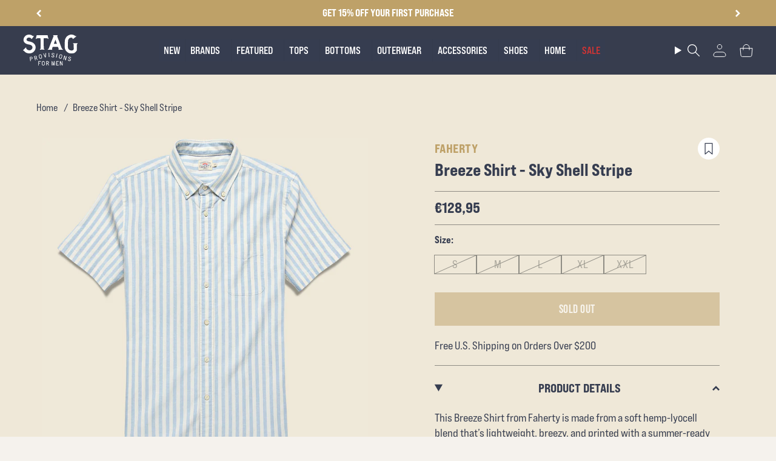

--- FILE ---
content_type: text/html; charset=utf-8
request_url: https://stagprovisions.com/en-de/cart?section_id=api-cart-items
body_size: 293
content:
<div id="shopify-section-api-cart-items" class="shopify-section"><div data-api-content><div class="text-center">
      <p>Your Cart is Empty</p>
      <p><a href="/en-de" class="btn btn--primary btn--solid">Continue Shopping</a></p>
    </div><div data-api-cart-price>


    <!-- Subtotal Display -->
    <div class="cart__total product-total"
      
    >
      <span class="cart__total__label">Products Total</span>
      <span class="cart__total__price">Free
</span>
    </div>

    <!-- Cart-Level Discounts -->
    <div class="cart__total__discount is-hidden"
      
    ></div>

    <!-- Item-Level Discounts -->
    

    <!-- Compare at Price Savings -->
    

    <!-- Shipping Info -->
    <div class="shipping-main">
      <div class="shipping-label">Shipping</div>
      <div class="shipping-information">Calculated at checkout</div>
    </div>

    <!-- Final Total -->
    <div class="cart__total"
      data-animation=""
      data-animation-duration=""
      data-animation-delay="">
      <span class="cart__total__label">Subtotal</span>
      <span class="cart__total__price cart__total__price--animated" data-cart-total="0">Free
</span>
      <div class="cart__price__loader loader"><div class="loader-indeterminate"></div></div>
    </div>
  </div>
</div>

<style>
  .cart__total__discount.is-hidden:empty {
    display: none;
  }
  
  .coupon-discount {
    color: #00A341;
  }
  
  .coupon-price {
    color: #00A341;
    font-weight: 600;
  }
  
  .shipping-main {
    padding: 15px 0;
    border-bottom: 1px solid #E7E7E7;
  }
  
  .cart__total {
    display: flex;
    justify-content: space-between;
    align-items: center;
    padding: 10px 0;
  }
</style></div>

--- FILE ---
content_type: text/html; charset=utf-8
request_url: https://stagprovisions.com/products/rrl-lot-271-denim-jacket-fw19
body_size: 82484
content:
<!doctype html>
<html class="no-js no-touch supports-no-cookies" lang="en">
<head>

  <meta charset="UTF-8">
  <meta http-equiv="X-UA-Compatible" content="IE=edge">
  <meta name="viewport" content="width=device-width, initial-scale=1.0">
  <meta name = "viewport" content = "width=device-width, minimum-scale=1.0, maximum-scale = 5.0">
 <meta http-equiv="Cache-Control" content="no-cache, no-store, must-revalidate" />
  <meta http-equiv="Pragma" content="no-cache" />
  <meta http-equiv="Expires" content="0" />
  <meta name="theme-color" content="#ab8c52">
  <link rel="canonical" href="https://stagprovisions.com/products/rrl-lot-271-denim-jacket-fw19">
  <link rel="preconnect" href="https://cdn.shopify.com" crossorigin>

  <!-- ======================= Broadcast Theme V5.1.3 ========================= -->
<script>

  window.addEventListener( "pageshow", function ( event ) {
  var historyTraversal = event.persisted || 
                         ( typeof window.performance != "undefined" && 
                              window.performance.navigation.type === 2 );
  if ( historyTraversal ) {
    // Handle page restore.
    // window.location.reload();
  }
});
</script><link rel="preconnect" href="https://fonts.shopifycdn.com" crossorigin><link rel="preload" href="//cdn.shopify.com/s/files/1/0875/8532/5331/t/1/assets/prefetch_critical_resourcesss.js" as="script"><meta property="og:site_name" content="STAG Provisions">
<meta property="og:url" content="https://stagprovisions.com/products/rrl-lot-271-denim-jacket-fw19">
<meta property="og:title" content="Lot 271 Trucker Jacket - Leeland Wash">
<meta property="og:type" content="product">
<meta property="og:description" content="Cut from 12.75oz Japanese denim, the Lot 271 Trucker Jacket was inspired by the iconic Lee denim jackets of the 1950s &amp;amp; is our all-time favorite denim jacket. Perfect wash, impeccable fit, &amp;amp; just-right detailing. Reinforced with double-needle stitching at the seams and sanforized to minimize shrinkage, it&#39;s det"><meta property="og:image" content="http://stagprovisions.com/cdn/shop/files/RRLFW19013_a_sharpened.jpg?v=1756843211">
  <meta property="og:image:secure_url" content="https://stagprovisions.com/cdn/shop/files/RRLFW19013_a_sharpened.jpg?v=1756843211">
  <meta property="og:image:width" content="2048">
  <meta property="og:image:height" content="2048"><meta property="og:price:amount" content="338,95">
  <meta property="og:price:currency" content="EUR"><meta name="twitter:card" content="summary_large_image">
<meta name="twitter:title" content="Lot 271 Trucker Jacket - Leeland Wash">
<meta name="twitter:description" content="Cut from 12.75oz Japanese denim, the Lot 271 Trucker Jacket was inspired by the iconic Lee denim jackets of the 1950s &amp;amp; is our all-time favorite denim jacket. Perfect wash, impeccable fit, &amp;amp; just-right detailing. Reinforced with double-needle stitching at the seams and sanforized to minimize shrinkage, it&#39;s det"><script src="//cdn.shopify.com/s/files/1/0875/8532/5331/t/1/assets/prefetch_critical_resourcesss.js" type="text/javascript"></script><script src="//cdn.shopify.com/s/files/1/0875/8532/5331/t/1/assets/preload.js" type="text/javascript"></script>


  <!-- CSS ================================================================== -->
   <link href="https://fonts.googleapis.com/css2?family=Roboto:wght@100;400&display=swap" rel="stylesheet">

  <link rel="stylesheet" type="text/css" href="https://cdn.jsdelivr.net/npm/slick-carousel@1.8.1/slick/slick.css"/>
  <script src="https://cmp.osano.com/169lS0SmszghPgfjU/04fb0010-67ec-480c-b5d7-21c92b7c6876/osano.js" defer></script>
  <link href="//stagprovisions.com/cdn/shop/t/233/assets/font-settings.css?v=20135125068694134681762143456" rel="stylesheet" type="text/css" media="all" />
  <link href="//stagprovisions.com/cdn/shop/t/233/assets/theme.css?v=39036111343570269911762874137" as="style" rel="preload">
  <link href="//stagprovisions.com/cdn/shop/t/233/assets/vendor.js?v=93779096473886333451758670964" as="script" rel="preload">
  <link href="//stagprovisions.com/cdn/shop/t/233/assets/theme.js?v=123370125349398123781758670963" as="script" rel="preload">
<style data-shopify>.loading { position: fixed; top: 0; left: 0; z-index: 99999; width: 100%; height: 100%; background: var(--bg); transition: opacity 0.2s ease-out, visibility 0.2s ease-out; }
    body.is-loaded .loading { opacity: 0; visibility: hidden; pointer-events: none; }
    .loading__image__holder { position: absolute; top: 0; left: 0; width: 100%; height: 100%; font-size: 0; display: flex; align-items: center; justify-content: center; }
    .loading__image__holder:nth-child(2) { opacity: 0; }
    .loading__image { max-width: 100px; max-height: 100px; object-fit: contain; }
    .loading--animate .loading__image__holder:nth-child(1) { animation: pulse1 2s infinite ease-in-out; }
    .loading--animate .loading__image__holder:nth-child(2) { animation: pulse2 2s infinite ease-in-out; }
    @keyframes pulse1 {
      0% { opacity: 1; }
      50% { opacity: 0; }
      100% { opacity: 1; }
    }
    @keyframes pulse2 {
      0% { opacity: 0; }
      50% { opacity: 1; }
      100% { opacity: 0; }
    }</style>
    <link rel="icon" type="image/png" href="//stagprovisions.com/cdn/shop/files/favicon-32x32_1_2_1.svg?crop=center&height=32&v=1712126074&width=32">
  

  <!-- Title and description ================================================ -->
  
  <title>
    
    Lot 271 Trucker Jacket - Leeland Wash
    
    
    
      &ndash; STAG Provisions
    
  </title>

  
    <meta name="description" content="Cut from 12.75oz Japanese denim, the Lot 271 Trucker Jacket was inspired by the iconic Lee denim jackets of the 1950s &amp;amp; is our all-time favorite denim jacket. Perfect wash, impeccable fit, &amp;amp; just-right detailing. Reinforced with double-needle stitching at the seams and sanforized to minimize shrinkage, it&#39;s det">
  

  <script async defer src="https://tools.luckyorange.com/core/lo.js?site-id=953863ab"></script>

  
<style data-shopify>

:root {--scrollbar-width: 0px;





--COLOR-VIDEO-BG: #e8ddc6;
--COLOR-BG-BRIGHTER: #e8ddc6;--COLOR-BG: #efe8d8;--COLOR-BG-ALPHA-25: rgba(239, 232, 216, 0.25);
--COLOR-BG-TRANSPARENT: rgba(239, 232, 216, 0);
--COLOR-BG-SECONDARY: #F7F9FA;
--COLOR-BG-SECONDARY-LIGHTEN: #ffffff;
--COLOR-BG-RGB: 239, 232, 216;

--COLOR-TEXT-DARK: #000000;
--COLOR-TEXT: #212121;
--COLOR-TEXT-LIGHT: #5f5d58;


/* === Opacity shades of grey ===*/
--COLOR-A5:  rgba(33, 33, 33, 0.05);
--COLOR-A10: rgba(33, 33, 33, 0.1);
--COLOR-A15: rgba(33, 33, 33, 0.15);
--COLOR-A20: rgba(33, 33, 33, 0.2);
--COLOR-A25: rgba(33, 33, 33, 0.25);
--COLOR-A30: rgba(33, 33, 33, 0.3);
--COLOR-A35: rgba(33, 33, 33, 0.35);
--COLOR-A40: rgba(33, 33, 33, 0.4);
--COLOR-A45: rgba(33, 33, 33, 0.45);
--COLOR-A50: rgba(33, 33, 33, 0.5);
--COLOR-A55: rgba(33, 33, 33, 0.55);
--COLOR-A60: rgba(33, 33, 33, 0.6);
--COLOR-A65: rgba(33, 33, 33, 0.65);
--COLOR-A70: rgba(33, 33, 33, 0.7);
--COLOR-A75: rgba(33, 33, 33, 0.75);
--COLOR-A80: rgba(33, 33, 33, 0.8);
--COLOR-A85: rgba(33, 33, 33, 0.85);
--COLOR-A90: rgba(33, 33, 33, 0.9);
--COLOR-A95: rgba(33, 33, 33, 0.95);

--COLOR-BORDER: rgb(240, 240, 240);
--COLOR-BORDER-LIGHT: #f0ede6;
--COLOR-BORDER-HAIRLINE: #ebe2cd;
--COLOR-BORDER-DARK: #bdbdbd;/* === Bright color ===*/
--COLOR-PRIMARY: #ab8c52;
--COLOR-PRIMARY-HOVER: #806430;
--COLOR-PRIMARY-FADE: rgba(171, 140, 82, 0.05);
--COLOR-PRIMARY-FADE-HOVER: rgba(171, 140, 82, 0.1);
--COLOR-PRIMARY-LIGHT: #e8d4ae;--COLOR-PRIMARY-OPPOSITE: #ffffff;



/* === link Color ===*/
--COLOR-LINK: #212121;
--COLOR-LINK-HOVER: rgba(33, 33, 33, 0.7);
--COLOR-LINK-FADE: rgba(33, 33, 33, 0.05);
--COLOR-LINK-FADE-HOVER: rgba(33, 33, 33, 0.1);--COLOR-LINK-OPPOSITE: #ffffff;


/* === Product grid sale tags ===*/
--COLOR-SALE-BG: #091a5a;
--COLOR-SALE-TEXT: #ab8c52;--COLOR-SALE-TEXT-SECONDARY: #091a5a;

/* === Product grid badges ===*/
--COLOR-BADGE-BG: #ffffff;
--COLOR-BADGE-TEXT: #212121;

/* === Product sale color ===*/
--COLOR-SALE: #d20000;

/* === Gray background on Product grid items ===*/--filter-bg: 1.0;/* === Helper colors for form error states ===*/
--COLOR-ERROR: #721C24;
--COLOR-ERROR-BG: #F8D7DA;
--COLOR-ERROR-BORDER: #F5C6CB;



  --RADIUS: 0px;
  --RADIUS-SELECT: 0px;

--COLOR-HEADER-BG: #ffffff;--COLOR-HEADER-BG-TRANSPARENT: rgba(255, 255, 255, 0);
--COLOR-HEADER-LINK: #ffffff;
--COLOR-HEADER-LINK-HOVER: rgba(255, 255, 255, 0.7);

--COLOR-MENU-BG: #373d4e;
--COLOR-MENU-LINK: #f7f9fa;
--COLOR-MENU-LINK-HOVER: rgba(247, 249, 250, 0.7);
--COLOR-SUBMENU-BG: #f7f9fa;
--COLOR-SUBMENU-LINK: #212121;
--COLOR-SUBMENU-LINK-HOVER: rgba(33, 33, 33, 0.7);
--COLOR-SUBMENU-TEXT-LIGHT: #616262;
--COLOR-MENU-TRANSPARENT: #ffffff;
--COLOR-MENU-TRANSPARENT-HOVER: rgba(255, 255, 255, 0.7);

--COLOR-FOOTER-BG: #ffffff;
--COLOR-FOOTER-TEXT: #212121;
--COLOR-FOOTER-TEXT-A35: rgba(33, 33, 33, 0.35);
--COLOR-FOOTER-TEXT-A75: rgba(33, 33, 33, 0.75);
--COLOR-FOOTER-LINK: #212121;
--COLOR-FOOTER-LINK-HOVER: rgba(33, 33, 33, 0.7);
--COLOR-FOOTER-BORDER: #212121;

--TRANSPARENT: rgba(255, 255, 255, 0);

/* === Default overlay opacity ===*/
--overlay-opacity: 0;
--underlay-opacity: 1;
--underlay-bg: rgba(0,0,0,0.4);

/* === Custom Cursor ===*/
--ICON-ZOOM-IN: url( "//stagprovisions.com/cdn/shop/t/233/assets/icon-zoom-in.svg?v=182473373117644429561758670953" );
--ICON-ZOOM-OUT: url( "//stagprovisions.com/cdn/shop/t/233/assets/icon-zoom-out.svg?v=101497157853986683871758670954" );

/* === Custom Icons ===*/


  
  --ICON-ADD-BAG: url( "//stagprovisions.com/cdn/shop/t/233/assets/icon-add-bag.svg?v=23763382405227654651758670947" );
  --ICON-ADD-CART: url( "//stagprovisions.com/cdn/shop/t/233/assets/icon-add-cart.svg?v=3962293684743587821758670949" );
  --ICON-ARROW-LEFT: url( "//stagprovisions.com/cdn/shop/t/233/assets/icon-arrow-left.svg?v=136066145774695772731758670950" );
  --ICON-ARROW-RIGHT: url( "//stagprovisions.com/cdn/shop/t/233/assets/icon-arrow-right.svg?v=150928298113663093401758670952" );
  --ICON-SELECT: url("//stagprovisions.com/cdn/shop/t/233/assets/icon-select.svg?v=167170173659852274001758670953");


--PRODUCT-GRID-ASPECT-RATIO: 100%;

/* === Typography ===*/
--FONT-WEIGHT-BODY: 500;
--FONT-WEIGHT-BODY-BOLD: 600;

--FONT-STACK-BODY: Figtree, sans-serif;
--FONT-STYLE-BODY: normal;
--FONT-STYLE-BODY-ITALIC: ;
--FONT-ADJUST-BODY: 1.25;

--FONT-WEIGHT-HEADING: 700;
--FONT-WEIGHT-HEADING-BOLD: 700;

--FONT-STACK-HEADING: Cardo, serif;
--FONT-STYLE-HEADING: normal;
--FONT-STYLE-HEADING-ITALIC: ;
--FONT-ADJUST-HEADING: 1.35;

--FONT-STACK-NAV: Figtree, sans-serif;
--FONT-STYLE-NAV: normal;
--FONT-STYLE-NAV-ITALIC: ;
--FONT-ADJUST-NAV: 1.0;

--FONT-WEIGHT-NAV: 500;
--FONT-WEIGHT-NAV-BOLD: 600;

--FONT-SIZE-BASE: 1.25rem;
--FONT-SIZE-BASE-PERCENT: 1.25;

/* === Parallax ===*/
--PARALLAX-STRENGTH-MIN: 120.0%;
--PARALLAX-STRENGTH-MAX: 130.0%;--COLUMNS: 4;
--COLUMNS-MEDIUM: 3;
--COLUMNS-SMALL: 2;
--COLUMNS-MOBILE: 1;--LAYOUT-OUTER: 50px;
  --LAYOUT-GUTTER: 32px;
  --LAYOUT-OUTER-MEDIUM: 30px;
  --LAYOUT-GUTTER-MEDIUM: 22px;
  --LAYOUT-OUTER-SMALL: 16px;
  --LAYOUT-GUTTER-SMALL: 16px;--base-animation-delay: 0ms;
--line-height-normal: 1.375; /* Equals to line-height: normal; */--SIDEBAR-WIDTH: 288px;
  --SIDEBAR-WIDTH-MEDIUM: 258px;--DRAWER-WIDTH: 380px;--ICON-STROKE-WIDTH: 1px;/* === Button General ===*/
--BTN-FONT-STACK: Figtree, sans-serif;
--BTN-FONT-WEIGHT: 400;
--BTN-FONT-STYLE: normal;
--BTN-FONT-SIZE: 15px;

--BTN-LETTER-SPACING: 0.1em;
--BTN-UPPERCASE: uppercase;
--BTN-TEXT-ARROW-OFFSET: -1px;

/* === Button Primary ===*/
--BTN-PRIMARY-BORDER-COLOR: #212121;
--BTN-PRIMARY-BG-COLOR: #212121;
--BTN-PRIMARY-TEXT-COLOR: #efe8d8;


  --BTN-PRIMARY-BG-COLOR-BRIGHTER: #3b3b3b;


/* === Button Secondary ===*/
--BTN-SECONDARY-BORDER-COLOR: #212121;
--BTN-SECONDARY-BG-COLOR: #141414;
--BTN-SECONDARY-TEXT-COLOR: #ffffff;


  --BTN-SECONDARY-BG-COLOR-BRIGHTER: #2e2e2e;


/* === Button White ===*/
--TEXT-BTN-BORDER-WHITE: #fff;
--TEXT-BTN-BG-WHITE: #fff;
--TEXT-BTN-WHITE: #000;
--TEXT-BTN-BG-WHITE-BRIGHTER: #f2f2f2;

/* === Button Black ===*/
--TEXT-BTN-BG-BLACK: #000;
--TEXT-BTN-BORDER-BLACK: #000;
--TEXT-BTN-BLACK: #fff;
--TEXT-BTN-BG-BLACK-BRIGHTER: #1a1a1a;

/* === Cart Gradient ===*/


  --FREE-SHIPPING-GRADIENT: linear-gradient(to right, var(--COLOR-PRIMARY-LIGHT) 0%, var(--COLOR-PRIMARY) 100%);


}

::backdrop {
  --underlay-opacity: 1;
  --underlay-bg: rgba(0,0,0,0.4);
}
</style>


  <link href="//stagprovisions.com/cdn/shop/t/233/assets/theme.css?v=39036111343570269911762874137" rel="stylesheet" type="text/css" media="all" />
<link href="//stagprovisions.com/cdn/shop/t/233/assets/swatches.css?v=157844926215047500451758670962" as="style" rel="preload">
    <link href="//stagprovisions.com/cdn/shop/t/233/assets/swatches.css?v=157844926215047500451758670962" rel="stylesheet" type="text/css" media="all" />
<style data-shopify>.swatches {
    --black: #000000;--white: #fafafa;--blank: url(//stagprovisions.com/cdn/shop/files/blank_small.png?v=427494);
  }</style>
<script>
    if (window.navigator.userAgent.indexOf('MSIE ') > 0 || window.navigator.userAgent.indexOf('Trident/') > 0) {
      document.documentElement.className = document.documentElement.className + ' ie';

      var scripts = document.getElementsByTagName('script')[0];
      var polyfill = document.createElement("script");
      polyfill.defer = true;
      polyfill.src = "//stagprovisions.com/cdn/shop/t/233/assets/ie11.js?v=144489047535103983231758670954";

      scripts.parentNode.insertBefore(polyfill, scripts);
    } else {
      document.documentElement.className = document.documentElement.className.replace('no-js', 'js');
    }

    document.documentElement.style.setProperty('--scrollbar-width', `${getScrollbarWidth()}px`);

    function getScrollbarWidth() {
      // Creating invisible container
      const outer = document.createElement('div');
      outer.style.visibility = 'hidden';
      outer.style.overflow = 'scroll'; // forcing scrollbar to appear
      outer.style.msOverflowStyle = 'scrollbar'; // needed for WinJS apps
      document.documentElement.appendChild(outer);

      // Creating inner element and placing it in the container
      const inner = document.createElement('div');
      outer.appendChild(inner);

      // Calculating difference between container's full width and the child width
      const scrollbarWidth = outer.offsetWidth - inner.offsetWidth;

      // Removing temporary elements from the DOM
      outer.parentNode.removeChild(outer);

      return scrollbarWidth;
    }

    let root = '/';
    if (root[root.length - 1] !== '/') {
      root = root + '/';
    }

    window.theme = {
      routes: {
        root: root,
        cart_url: '/cart',
        cart_add_url: '/cart/add',
        cart_change_url: '/cart/change',
        product_recommendations_url: '/recommendations/products',
        predictive_search_url: '/search/suggest',
        addresses_url: '/account/addresses'
      },
      assets: {
        photoswipe: '//stagprovisions.com/cdn/shop/t/233/assets/photoswipe.js?v=162613001030112971491758670958',
        smoothscroll: '//stagprovisions.com/cdn/shop/t/233/assets/smoothscroll.js?v=37906625415260927261758670960',
      },
      strings: {
        addToCart: "Add to cart",
        cartAcceptanceError: "You must accept our terms and conditions.",
        soldOut: "Sold Out",
        from: "From",
        preOrder: "Pre-order",
        sale: "Sale",
        subscription: "Subscription",
        unavailable: "Unavailable",
        unitPrice: "Unit price",
        unitPriceSeparator: "per",
        shippingCalcSubmitButton: "Calculate shipping",
        shippingCalcSubmitButtonDisabled: "Calculating...",
        selectValue: "Select value",
        selectColor: "Select color",
        oneColor: "color",
        otherColor: "colors",
        upsellAddToCart: "Add",
        free: "Free",
        swatchesColor: "Color, Colour"
      },
      settings: {
        customerLoggedIn: null ? true : false,
        cartDrawerEnabled: true,
        enableQuickAdd: true,
        enableAnimations: true,
        variantOnSale: true,
      },
      moneyFormat: false ? "€{{amount_with_comma_separator}} EUR" : "€{{amount_with_comma_separator}}",
      moneyWithoutCurrencyFormat: "€{{amount_with_comma_separator}}",
      moneyWithCurrencyFormat: "€{{amount_with_comma_separator}} EUR",
      subtotal: 0,
      info: {
        name: 'broadcast'
      },
      version: '5.1.3'
    };

    if (window.performance) {
      window.performance.mark('init');
    } else {
      window.fastNetworkAndCPU = false;
    }
  </script>

  
    <script src="//stagprovisions.com/cdn/shopifycloud/storefront/assets/themes_support/shopify_common-5f594365.js" defer="defer"></script>
  

  <!-- Theme Javascript ============================================================== -->
  <script src="//stagprovisions.com/cdn/shop/t/233/assets/_master.min.js?v=111603181540343972631758670966" defer="defer"></script>
  <script src="//stagprovisions.com/cdn/shop/t/233/assets/vendor.js?v=93779096473886333451758670964" defer="defer"></script>
  <script src="//stagprovisions.com/cdn/shop/t/233/assets/theme.js?v=123370125349398123781758670963" defer="defer"></script>

  <script>
    AOS.init();
  </script><!-- Shopify app scripts =========================================================== -->

  <script>window.performance && window.performance.mark && window.performance.mark('shopify.content_for_header.start');</script><meta name="google-site-verification" content="aKZCRoS-SxBpPFVE7PzRNPN_GjJQ2pGOLx0DgnGYBoo">
<meta id="shopify-digital-wallet" name="shopify-digital-wallet" content="/6054293/digital_wallets/dialog">
<meta name="shopify-checkout-api-token" content="393f4a4c65c637eebd8b0bd1d777adf2">
<meta id="in-context-paypal-metadata" data-shop-id="6054293" data-venmo-supported="false" data-environment="production" data-locale="en_US" data-paypal-v4="true" data-currency="EUR">
<link rel="alternate" hreflang="x-default" href="https://stagprovisions.com/products/rrl-lot-271-denim-jacket-fw19">
<link rel="alternate" hreflang="en-DE" href="https://stagprovisions.com/en-de/products/rrl-lot-271-denim-jacket-fw19">
<link rel="alternate" hreflang="en-US" href="https://stagprovisions.com/products/rrl-lot-271-denim-jacket-fw19">
<link rel="alternate" type="application/json+oembed" href="https://stagprovisions.com/products/rrl-lot-271-denim-jacket-fw19.oembed">
<script async="async" src="/checkouts/internal/preloads.js?locale=en-DE"></script>
<link rel="preconnect" href="https://shop.app" crossorigin="anonymous">
<script async="async" src="https://shop.app/checkouts/internal/preloads.js?locale=en-DE&shop_id=6054293" crossorigin="anonymous"></script>
<script id="apple-pay-shop-capabilities" type="application/json">{"shopId":6054293,"countryCode":"US","currencyCode":"EUR","merchantCapabilities":["supports3DS"],"merchantId":"gid:\/\/shopify\/Shop\/6054293","merchantName":"STAG Provisions","requiredBillingContactFields":["postalAddress","email","phone"],"requiredShippingContactFields":["postalAddress","email","phone"],"shippingType":"shipping","supportedNetworks":["visa","masterCard","amex","discover","elo","jcb"],"total":{"type":"pending","label":"STAG Provisions","amount":"1.00"},"shopifyPaymentsEnabled":true,"supportsSubscriptions":true}</script>
<script id="shopify-features" type="application/json">{"accessToken":"393f4a4c65c637eebd8b0bd1d777adf2","betas":["rich-media-storefront-analytics"],"domain":"stagprovisions.com","predictiveSearch":true,"shopId":6054293,"locale":"en"}</script>
<script>var Shopify = Shopify || {};
Shopify.shop = "stag-provisions.myshopify.com";
Shopify.locale = "en";
Shopify.currency = {"active":"EUR","rate":"0.866764325"};
Shopify.country = "DE";
Shopify.theme = {"name":"[Loop CO+] Evergreen (Checkout+)","id":138309566582,"schema_name":"Broadcast","schema_version":"5.1.3","theme_store_id":868,"role":"main"};
Shopify.theme.handle = "null";
Shopify.theme.style = {"id":null,"handle":null};
Shopify.cdnHost = "stagprovisions.com/cdn";
Shopify.routes = Shopify.routes || {};
Shopify.routes.root = "/";</script>
<script type="module">!function(o){(o.Shopify=o.Shopify||{}).modules=!0}(window);</script>
<script>!function(o){function n(){var o=[];function n(){o.push(Array.prototype.slice.apply(arguments))}return n.q=o,n}var t=o.Shopify=o.Shopify||{};t.loadFeatures=n(),t.autoloadFeatures=n()}(window);</script>
<script>
  window.ShopifyPay = window.ShopifyPay || {};
  window.ShopifyPay.apiHost = "shop.app\/pay";
  window.ShopifyPay.redirectState = "pending";
</script>
<script id="shop-js-analytics" type="application/json">{"pageType":"product"}</script>
<script defer="defer" async type="module" src="//stagprovisions.com/cdn/shopifycloud/shop-js/modules/v2/client.init-shop-cart-sync_BdyHc3Nr.en.esm.js"></script>
<script defer="defer" async type="module" src="//stagprovisions.com/cdn/shopifycloud/shop-js/modules/v2/chunk.common_Daul8nwZ.esm.js"></script>
<script type="module">
  await import("//stagprovisions.com/cdn/shopifycloud/shop-js/modules/v2/client.init-shop-cart-sync_BdyHc3Nr.en.esm.js");
await import("//stagprovisions.com/cdn/shopifycloud/shop-js/modules/v2/chunk.common_Daul8nwZ.esm.js");

  window.Shopify.SignInWithShop?.initShopCartSync?.({"fedCMEnabled":true,"windoidEnabled":true});

</script>
<script>
  window.Shopify = window.Shopify || {};
  if (!window.Shopify.featureAssets) window.Shopify.featureAssets = {};
  window.Shopify.featureAssets['shop-js'] = {"shop-cart-sync":["modules/v2/client.shop-cart-sync_QYOiDySF.en.esm.js","modules/v2/chunk.common_Daul8nwZ.esm.js"],"init-fed-cm":["modules/v2/client.init-fed-cm_DchLp9rc.en.esm.js","modules/v2/chunk.common_Daul8nwZ.esm.js"],"shop-button":["modules/v2/client.shop-button_OV7bAJc5.en.esm.js","modules/v2/chunk.common_Daul8nwZ.esm.js"],"init-windoid":["modules/v2/client.init-windoid_DwxFKQ8e.en.esm.js","modules/v2/chunk.common_Daul8nwZ.esm.js"],"shop-cash-offers":["modules/v2/client.shop-cash-offers_DWtL6Bq3.en.esm.js","modules/v2/chunk.common_Daul8nwZ.esm.js","modules/v2/chunk.modal_CQq8HTM6.esm.js"],"shop-toast-manager":["modules/v2/client.shop-toast-manager_CX9r1SjA.en.esm.js","modules/v2/chunk.common_Daul8nwZ.esm.js"],"init-shop-email-lookup-coordinator":["modules/v2/client.init-shop-email-lookup-coordinator_UhKnw74l.en.esm.js","modules/v2/chunk.common_Daul8nwZ.esm.js"],"pay-button":["modules/v2/client.pay-button_DzxNnLDY.en.esm.js","modules/v2/chunk.common_Daul8nwZ.esm.js"],"avatar":["modules/v2/client.avatar_BTnouDA3.en.esm.js"],"init-shop-cart-sync":["modules/v2/client.init-shop-cart-sync_BdyHc3Nr.en.esm.js","modules/v2/chunk.common_Daul8nwZ.esm.js"],"shop-login-button":["modules/v2/client.shop-login-button_D8B466_1.en.esm.js","modules/v2/chunk.common_Daul8nwZ.esm.js","modules/v2/chunk.modal_CQq8HTM6.esm.js"],"init-customer-accounts-sign-up":["modules/v2/client.init-customer-accounts-sign-up_C8fpPm4i.en.esm.js","modules/v2/client.shop-login-button_D8B466_1.en.esm.js","modules/v2/chunk.common_Daul8nwZ.esm.js","modules/v2/chunk.modal_CQq8HTM6.esm.js"],"init-shop-for-new-customer-accounts":["modules/v2/client.init-shop-for-new-customer-accounts_CVTO0Ztu.en.esm.js","modules/v2/client.shop-login-button_D8B466_1.en.esm.js","modules/v2/chunk.common_Daul8nwZ.esm.js","modules/v2/chunk.modal_CQq8HTM6.esm.js"],"init-customer-accounts":["modules/v2/client.init-customer-accounts_dRgKMfrE.en.esm.js","modules/v2/client.shop-login-button_D8B466_1.en.esm.js","modules/v2/chunk.common_Daul8nwZ.esm.js","modules/v2/chunk.modal_CQq8HTM6.esm.js"],"shop-follow-button":["modules/v2/client.shop-follow-button_CkZpjEct.en.esm.js","modules/v2/chunk.common_Daul8nwZ.esm.js","modules/v2/chunk.modal_CQq8HTM6.esm.js"],"lead-capture":["modules/v2/client.lead-capture_BntHBhfp.en.esm.js","modules/v2/chunk.common_Daul8nwZ.esm.js","modules/v2/chunk.modal_CQq8HTM6.esm.js"],"checkout-modal":["modules/v2/client.checkout-modal_CfxcYbTm.en.esm.js","modules/v2/chunk.common_Daul8nwZ.esm.js","modules/v2/chunk.modal_CQq8HTM6.esm.js"],"shop-login":["modules/v2/client.shop-login_Da4GZ2H6.en.esm.js","modules/v2/chunk.common_Daul8nwZ.esm.js","modules/v2/chunk.modal_CQq8HTM6.esm.js"],"payment-terms":["modules/v2/client.payment-terms_MV4M3zvL.en.esm.js","modules/v2/chunk.common_Daul8nwZ.esm.js","modules/v2/chunk.modal_CQq8HTM6.esm.js"]};
</script>
<script>(function() {
  var isLoaded = false;
  function asyncLoad() {
    if (isLoaded) return;
    isLoaded = true;
    var urls = ["https:\/\/cdn-scripts.signifyd.com\/shopify\/script-tag.js?shop=stag-provisions.myshopify.com","https:\/\/assets1.adroll.com\/shopify\/latest\/j\/shopify_rolling_bootstrap_v2.js?adroll_adv_id=GOIR3J2N3RBOPIMG2LAL3P\u0026adroll_pix_id=VPZSRVTPNNAJZPG23WPRSN\u0026shop=stag-provisions.myshopify.com","\/\/quickbuycdn.wizesaas.com\/Scripts\/wizesaas.min.js?shop=stag-provisions.myshopify.com","https:\/\/cdn.nfcube.com\/instafeed-3e132ff6efe0184685ef9c0eca62a130.js?shop=stag-provisions.myshopify.com","https:\/\/trackifyx.redretarget.com\/pull\/lazy.js?shop=stag-provisions.myshopify.com"];
    for (var i = 0; i < urls.length; i++) {
      var s = document.createElement('script');
      s.type = 'text/javascript';
      s.async = true;
      s.src = urls[i];
      var x = document.getElementsByTagName('script')[0];
      x.parentNode.insertBefore(s, x);
    }
  };
  if(window.attachEvent) {
    window.attachEvent('onload', asyncLoad);
  } else {
    window.addEventListener('load', asyncLoad, false);
  }
})();</script>
<script id="__st">var __st={"a":6054293,"offset":-21600,"reqid":"fb47313f-4192-4f4b-8910-844fb3464559-1768988231","pageurl":"stagprovisions.com\/products\/rrl-lot-271-denim-jacket-fw19","u":"2beeb90bfdc3","p":"product","rtyp":"product","rid":3855390572662};</script>
<script>window.ShopifyPaypalV4VisibilityTracking = true;</script>
<script id="form-persister">!function(){'use strict';const t='contact',e='new_comment',n=[[t,t],['blogs',e],['comments',e],[t,'customer']],o='password',r='form_key',c=['recaptcha-v3-token','g-recaptcha-response','h-captcha-response',o],s=()=>{try{return window.sessionStorage}catch{return}},i='__shopify_v',u=t=>t.elements[r],a=function(){const t=[...n].map((([t,e])=>`form[action*='/${t}']:not([data-nocaptcha='true']) input[name='form_type'][value='${e}']`)).join(',');var e;return e=t,()=>e?[...document.querySelectorAll(e)].map((t=>t.form)):[]}();function m(t){const e=u(t);a().includes(t)&&(!e||!e.value)&&function(t){try{if(!s())return;!function(t){const e=s();if(!e)return;const n=u(t);if(!n)return;const o=n.value;o&&e.removeItem(o)}(t);const e=Array.from(Array(32),(()=>Math.random().toString(36)[2])).join('');!function(t,e){u(t)||t.append(Object.assign(document.createElement('input'),{type:'hidden',name:r})),t.elements[r].value=e}(t,e),function(t,e){const n=s();if(!n)return;const r=[...t.querySelectorAll(`input[type='${o}']`)].map((({name:t})=>t)),u=[...c,...r],a={};for(const[o,c]of new FormData(t).entries())u.includes(o)||(a[o]=c);n.setItem(e,JSON.stringify({[i]:1,action:t.action,data:a}))}(t,e)}catch(e){console.error('failed to persist form',e)}}(t)}const f=t=>{if('true'===t.dataset.persistBound)return;const e=function(t,e){const n=function(t){return'function'==typeof t.submit?t.submit:HTMLFormElement.prototype.submit}(t).bind(t);return function(){let t;return()=>{t||(t=!0,(()=>{try{e(),n()}catch(t){(t=>{console.error('form submit failed',t)})(t)}})(),setTimeout((()=>t=!1),250))}}()}(t,(()=>{m(t)}));!function(t,e){if('function'==typeof t.submit&&'function'==typeof e)try{t.submit=e}catch{}}(t,e),t.addEventListener('submit',(t=>{t.preventDefault(),e()})),t.dataset.persistBound='true'};!function(){function t(t){const e=(t=>{const e=t.target;return e instanceof HTMLFormElement?e:e&&e.form})(t);e&&m(e)}document.addEventListener('submit',t),document.addEventListener('DOMContentLoaded',(()=>{const e=a();for(const t of e)f(t);var n;n=document.body,new window.MutationObserver((t=>{for(const e of t)if('childList'===e.type&&e.addedNodes.length)for(const t of e.addedNodes)1===t.nodeType&&'FORM'===t.tagName&&a().includes(t)&&f(t)})).observe(n,{childList:!0,subtree:!0,attributes:!1}),document.removeEventListener('submit',t)}))}()}();</script>
<script integrity="sha256-4kQ18oKyAcykRKYeNunJcIwy7WH5gtpwJnB7kiuLZ1E=" data-source-attribution="shopify.loadfeatures" defer="defer" src="//stagprovisions.com/cdn/shopifycloud/storefront/assets/storefront/load_feature-a0a9edcb.js" crossorigin="anonymous"></script>
<script crossorigin="anonymous" defer="defer" src="//stagprovisions.com/cdn/shopifycloud/storefront/assets/shopify_pay/storefront-65b4c6d7.js?v=20250812"></script>
<script data-source-attribution="shopify.dynamic_checkout.dynamic.init">var Shopify=Shopify||{};Shopify.PaymentButton=Shopify.PaymentButton||{isStorefrontPortableWallets:!0,init:function(){window.Shopify.PaymentButton.init=function(){};var t=document.createElement("script");t.src="https://stagprovisions.com/cdn/shopifycloud/portable-wallets/latest/portable-wallets.en.js",t.type="module",document.head.appendChild(t)}};
</script>
<script data-source-attribution="shopify.dynamic_checkout.buyer_consent">
  function portableWalletsHideBuyerConsent(e){var t=document.getElementById("shopify-buyer-consent"),n=document.getElementById("shopify-subscription-policy-button");t&&n&&(t.classList.add("hidden"),t.setAttribute("aria-hidden","true"),n.removeEventListener("click",e))}function portableWalletsShowBuyerConsent(e){var t=document.getElementById("shopify-buyer-consent"),n=document.getElementById("shopify-subscription-policy-button");t&&n&&(t.classList.remove("hidden"),t.removeAttribute("aria-hidden"),n.addEventListener("click",e))}window.Shopify?.PaymentButton&&(window.Shopify.PaymentButton.hideBuyerConsent=portableWalletsHideBuyerConsent,window.Shopify.PaymentButton.showBuyerConsent=portableWalletsShowBuyerConsent);
</script>
<script data-source-attribution="shopify.dynamic_checkout.cart.bootstrap">document.addEventListener("DOMContentLoaded",(function(){function t(){return document.querySelector("shopify-accelerated-checkout-cart, shopify-accelerated-checkout")}if(t())Shopify.PaymentButton.init();else{new MutationObserver((function(e,n){t()&&(Shopify.PaymentButton.init(),n.disconnect())})).observe(document.body,{childList:!0,subtree:!0})}}));
</script>
<link id="shopify-accelerated-checkout-styles" rel="stylesheet" media="screen" href="https://stagprovisions.com/cdn/shopifycloud/portable-wallets/latest/accelerated-checkout-backwards-compat.css" crossorigin="anonymous">
<style id="shopify-accelerated-checkout-cart">
        #shopify-buyer-consent {
  margin-top: 1em;
  display: inline-block;
  width: 100%;
}

#shopify-buyer-consent.hidden {
  display: none;
}

#shopify-subscription-policy-button {
  background: none;
  border: none;
  padding: 0;
  text-decoration: underline;
  font-size: inherit;
  cursor: pointer;
}

#shopify-subscription-policy-button::before {
  box-shadow: none;
}

      </style>

<script>window.performance && window.performance.mark && window.performance.mark('shopify.content_for_header.end');</script>
  
  <link rel="stylesheet" href="https://use.typekit.net/ygx2kqh.css">
<script src="//stagprovisions.com/cdn/shop/t/233/assets/jquery.scrollTo.js?v=24561453398935768931758670955" type="text/javascript"></script>

<script src="https://code.jquery.com/jquery-3.6.0.min.js"></script>
  <script type="text/javascript" src="https://cdnjs.cloudflare.com/ajax/libs/slick-carousel/1.8.1/slick.min.js" defer></script>

  
  
	<meta charset="utf-8">
	<meta http-equiv="X-UA-Compatible" content="IE=edge,chrome=1">
	
	
	<script>
		
		var quickview_links = {},
			quickview_sizes = {},
			quickview_hide_sizes = {},
			stagCollectionProductsCount,
			stagCollectionHandle;
		
		window.lazySizesConfig = window.lazySizesConfig || {};
		window.lazySizesConfig.expand = 800;
		window.lazySizesConfig.expFactor = 4;
		
		window.stagConfig = window.stagConfig || {};
		window.stagConfig.stagCss = "//stagprovisions.com/cdn/shop/t/233/assets/stag.css?v=136637023338869758011764861048";
		window.stagConfig.daughtersCss = "//stagprovisions.com/cdn/shop/t/233/assets/daughters.css?v=84026477125188614791758670945";
			window.stagConfig.productTags = ["ad-feed","all-discount-less-exclusions","all-time-classic","best-of-fall","best-of-outer","best-of-rrl","best-of-sale","best-seller","best-seller-featured","best-seller-SS22","best-west","bfcm-collection","blue-2023","blue-2025","bluemoon","brand-RRL","carousel-new-arrivals","carryover-style","categorical-core","Categorical-FW19","categorical-SS20","category-outerwear-suiting","denim-access","denim-dev","denim-jacket","denim-week-him","dev-outer-pants","fall-favorite","fb-new-arrivals","fb-outerwear","fb-standards","feat-best-seller","feat-denim-jackets","feat-standards","FW19","fw19-indigo","gender-him","gift-2020","gift-2021","gift-2022","gift-2023","gift-bestseller-2024","gift-bestseller-2025","gift-big-howdy","gift-favorite","gift-maverick","gift-outerwear","gift-top-20","gift-west","gravy-favorites","light-layer","LoopDenimouterwear","LoopJacketSweaters","Looplightweight","LoopNewArrivals","LoopOuterwear","new-arrivals-stag","new-bestseller","new-from","no-discount","outer-denim","outer-light","outer-transitional","outerwear-discount","price-4-dollar200-ampersand-above","sale-winter-styles","size-extra-large","size-large","size-medium","size-small","size-xx-large","spring-classic","springbestsellers25","SS20","stag-classic","webpull7.2.19","western-roundup","workwear"];
		
!function(){function e(e){var t=document.createElement("a"),s={},n,a,o,r;for(t.href=e,n=t.search.replace(/^\?/,"").split("&"),o=0;o<n.length;o++)s[(a=n[o].split("="))[0]]=a[1];return(r=t.pathname.split("/")).length>1&&""==r[0]&&r.shift(),{protocol:t.protocol,host:t.host,hostname:t.hostname,port:t.port,pathname:t.pathname,search:t.search,searchObject:s,hash:t.hash,segments:r}}function t(e){var t=document.getElementsByTagName("head")[0],s=document.createElement("link");s.href=e,s.type="text/css",s.rel="stylesheet",t.append(s)}try{var s=e(window.location.href),n=1;if(s.segments.length>1&&(s.segments[0].indexOf("collection")>-1||"pages"==s.segments[0])&&s.segments[1].indexOf("daughters")>-1&&(n=2),2!=n&&window.stagConfig.hasOwnProperty("productTags")&&window.stagConfig.productTags.length){for(var a=0;a<window.stagConfig.productTags.length;a++){var o=window.stagConfig.productTags[a],r=!1,g=!1;if(o.indexOf("daughters")>-1){n=2;break}"gender-her"==o?r=!0:"gender-him"==o&&(g=!0)}2!=n&&r&&!g&&(n=2)}2==n?(document.getElementsByTagName("html")[0].className+=" daughters-theme",t(window.stagConfig.daughtersCss)):t(window.stagConfig.stagCss)}catch(e){console.error(e),t(window.stagConfig.stagCss)}}();
		
	</script>
	<noscript>
		<link href="//stagprovisions.com/cdn/shop/t/233/assets/stag.css?v=136637023338869758011764861048" rel="stylesheet" type="text/css" media="all" />
	</noscript>
	
	
	
	
	<meta name="google-site-verification" content="hkGg-hMS82y14V4LHyxSuSeSbTA8uZE1tlYVmDjYB4w" />
	<meta name="msvalidate.01" content="88103B1F46B83708555C3BC1C94AAD7B" />

	
	

	<meta property="og:type" content="product">
	<meta property="og:title" content="Lot 271 Trucker Jacket - Leeland Wash">
	
	<meta property="og:image" content="http://stagprovisions.com/cdn/shop/files/RRLFW19013_a_sharpened_1200x1200.progressive.jpg?v=1756843211">
	<meta property="og:image:secure_url" content="https://stagprovisions.com/cdn/shop/files/RRLFW19013_a_sharpened_1200x1200.progressive.jpg?v=1756843211">
	
	<meta property="og:image" content="http://stagprovisions.com/cdn/shop/products/H7A4581_1200x1200.progressive.jpg?v=1756843211">
	<meta property="og:image:secure_url" content="https://stagprovisions.com/cdn/shop/products/H7A4581_1200x1200.progressive.jpg?v=1756843211">
	
	<meta property="og:image" content="http://stagprovisions.com/cdn/shop/products/H7A4610_1200x1200.progressive.jpg?v=1756843211">
	<meta property="og:image:secure_url" content="https://stagprovisions.com/cdn/shop/products/H7A4610_1200x1200.progressive.jpg?v=1756843211">
	
	<meta property="og:price:amount" content="338,95">
	<meta property="og:price:currency" content="USD">


	<meta property="og:description" content="Cut from 12.75oz Japanese denim, the Lot 271 Trucker Jacket was inspired by the iconic Lee denim jackets of the 1950s &amp;amp; is our all-time favorite denim jacket. Perfect wash, impeccable fit, &amp;amp; just-right detailing. Reinforced with double-needle stitching at the seams and sanforized to minimize shrinkage, it&#39;s det">

	<meta property="og:url" content="https://stagprovisions.com/products/rrl-lot-271-denim-jacket-fw19">
	<meta property="og:site_name" content="STAG Provisions">

	




  <meta name="twitter:card" content="product">
  <meta name="twitter:title" content="Lot 271 Trucker Jacket - Leeland Wash">
  <meta name="twitter:description" content="Cut from 12.75oz Japanese denim, the Lot 271 Trucker Jacket was inspired by the iconic Lee denim jackets of the 1950s &amp;amp; is our all-time favorite denim jacket. Perfect wash, impeccable fit, &amp;amp; just-right detailing. Reinforced with double-needle stitching at the seams and sanforized to minimize shrinkage, it&#39;s detailed with two curved buttoned patch pockets at the chest and finished with an adjustable tab at the back waist. This one&#39;s a classic of classics. Fits true to size.  1950s inspired detailing RRL branded metal button placket Point collar 12.75 oz Japanese denim Signature zig-zag top-stitching on center front placket Sanforized to minimize shrinkage Reinforced double-needle stitching Slanted buttoned patch pockets at chest Adjustable tabs at the back waist Vintage-inspired fit that runs true to size  We recommend taking your normal size or taking one size up for a more relaxed fit ">
  <meta name="twitter:image" content="https://stagprovisions.com/cdn/shop/files/RRLFW19013_a_sharpened_1200x1200.progressive.jpg?v=1756843211">
  <meta name="twitter:label1" content="Price">
  <meta name="twitter:data1" content="€338,95 EUR">
  
  <meta name="twitter:label2" content="Brand">
  <meta name="twitter:data2" content="RRL">
  


	
	<link rel="canonical" href="https://stagprovisions.com/products/rrl-lot-271-denim-jacket-fw19">
	<meta name="viewport" content="width=device-width,initial-scale=1">
	
	
	<script type="text/javascript" src="//use.typekit.net/dgj8wbc.js" async></script>
	<script type="text/javascript">try{Typekit.load();}catch(e){}</script>

	
	
	<script src="https://ajax.googleapis.com/ajax/libs/jquery/1.12.4/jquery.min.js" async></script>
    <script src="https://cdn.jsdelivr.net/npm/swiper@11/swiper-bundle.min.js" async></script>
	
	<script src="//stagprovisions.com/cdn/shop/t/233/assets/modernizr.min.js?v=26620055551102246001758670956" type="text/javascript"></script>
	<script src="//stagprovisions.com/cdn/shop/t/233/assets/picturefill.min.js?v=84118386600639707581758670959" type="text/javascript" async></script>
	
	<script> var cartJson = {"note":"","attributes":{"_returnCoverageOfferStatus":"not shown: locale"},"original_total_price":0,"total_price":0,"total_discount":0,"total_weight":0.0,"item_count":0,"items":[],"requires_shipping":false,"currency":"EUR","items_subtotal_price":0,"cart_level_discount_applications":[],"checkout_charge_amount":0}; </script>
	
	
	<script src="//stagprovisions.com/cdn/shop/t/233/assets/shop.js?v=55080361368640256061758670995" type="text/javascript"></script>
	
	

     <link href="//stagprovisions.com/cdn/shop/t/233/assets/custom.css?v=170988323023603361861764946328" rel="stylesheet" type="text/css" media="all" />
	
	

	<!-- Google tag (gtag.js) -->
<script async src="https://www.googletagmanager.com/gtag/js?id=AW-967093595"></script>
<script>
  window.dataLayer = window.dataLayer || [];
  function gtag(){dataLayer.push(arguments);}
  gtag('js', new Date());
  gtag('config', 'AW-967093595');
</script>


	<meta name="msapplication-TileColor" content="#363d50">
	<meta name="theme-color" content="#363d50">
    <link rel="preconnect" href="https://fonts.googleapis.com">
    <link rel="preconnect" href="https://fonts.gstatic.com" crossorigin>
    <link
    rel="stylesheet"
    href="https://cdn.jsdelivr.net/npm/swiper@11/swiper-bundle.min.css"
    />

   
	
<script type="application/ld+json">
{
  "@context": "https://schema.org",
  "@type": "LocalBusiness",
  "name": "STAG Provisions For Men",
  "image": "https://cdn.shopify.com/s/files/1/0605/4293/t/70/assets/logo.png",
  "email": ["austin@stagprovisions.com", "dallas@stagprovisions.com"],
  "url": "https://stagprovisions.com/",
  "telephone": ["512-373-7824", "214-599-2143"],
  "address": [{
    "@type": "PostalAddress",
    "streetAddress": "1423 S Congress Ave",
    "addressLocality": "Austin",
    "addressRegion": "TX",
    "postalCode": "78704",
    "addressCountry": "US",
    "telephone": "512-373-7824"
  }, {
    "@type": "PostalAddress",
    "streetAddress": "3130 Knox St, Suite 110",
    "addressLocality": "Dallas",
    "addressRegion": "TX",
    "postalCode": "75205",
    "addressCountry": "US",
  "telephone": "214-599-2143"
  } ]
}
</script>

<!-- Growify Tracking Pixel -->
<script>
    ((e,p,t,s,n,r)=>e.grp||((s=e.grp=function(){s.process?s.process.apply(s,arguments):s.queue.push(arguments)}).queue=[],s.t=+new Date,(n=p.createElement(t)).async=1,n.src="https://storage.googleapis.com/grpixel/openpixel.min.js",(r=p.getElementsByTagName(t)[0]).parentNode.insertBefore(n,r)))(window,document,"script"),grp("init","142");
</script>
<!-- Growify Tracking Pixel -->

<script>
  const observer = new MutationObserver(mutList => {
    for (const mut of mutList) {
      for (const node of mut.addedNodes) {
        const price = node.querySelector('.price')
        const remove = node.querySelector('.remove')

        price.before(dummy)
        remove.before(price)
        dummy.replaceWith(remove)
      }
    }
  })
  
  const dummy = document.createElement('span')
  window.SLIDECART_LOADED = () => {
    const items = document.querySelector('#slidecarthq .items')
    observer.observe(items, { childList: true })

    const prices = document.querySelectorAll('#slidecarthq .item .price')
    const removes = document.querySelectorAll('#slidecarthq .item .remove')

    for (let i = 0; i < prices.length; i++) {
      prices[i].before(dummy)
      removes[i].before(prices[i])
      dummy.replaceWith(removes[i])
    }
  }
</script>
<script>   
  document.addEventListener('DOMContentLoaded', function() {    
    var screenWidth = window.innerWidth || document.documentElement.clientWidth || document.body.clientWidth;     
    document.cookie ="screenWidth="+ screenWidth +"; path=/"; 

    // Check if the announcement bar exists
    var announcementBar = document.querySelector('.announcement-bar');
    var mainHeaderSection = document.querySelector('.main-header-section');
    
    if (mainHeaderSection) {
      console.log('announcementBar: ', announcementBar);
      if (announcementBar) {
        // Add the class to the main-header-section if announcement bar exists
        mainHeaderSection.classList.add('announcement-bar-enabled');
      } else {
        // Add the class to the main-header-section if announcement bar does not exist
        mainHeaderSection.classList.add('announcement-bar-disabled');
      }
    }
  }); 
</script>
  <style>
    #slidecarthq .remove path {
      fill: rgba(0, 0, 0, 0.5);
      transition: 0.2s fill;
    }
    
    #slidecarthq .remove:hover path {
      fill: rgba(0, 0, 0, 0.8);
    }
  </style>

<!-- BEGIN app block: shopify://apps/klaviyo-email-marketing-sms/blocks/klaviyo-onsite-embed/2632fe16-c075-4321-a88b-50b567f42507 -->












  <script async src="https://static.klaviyo.com/onsite/js/aijstr/klaviyo.js?company_id=aijstr"></script>
  <script>!function(){if(!window.klaviyo){window._klOnsite=window._klOnsite||[];try{window.klaviyo=new Proxy({},{get:function(n,i){return"push"===i?function(){var n;(n=window._klOnsite).push.apply(n,arguments)}:function(){for(var n=arguments.length,o=new Array(n),w=0;w<n;w++)o[w]=arguments[w];var t="function"==typeof o[o.length-1]?o.pop():void 0,e=new Promise((function(n){window._klOnsite.push([i].concat(o,[function(i){t&&t(i),n(i)}]))}));return e}}})}catch(n){window.klaviyo=window.klaviyo||[],window.klaviyo.push=function(){var n;(n=window._klOnsite).push.apply(n,arguments)}}}}();</script>

  
    <script id="viewed_product">
      if (item == null) {
        var _learnq = _learnq || [];

        var MetafieldReviews = null
        var MetafieldYotpoRating = null
        var MetafieldYotpoCount = null
        var MetafieldLooxRating = null
        var MetafieldLooxCount = null
        var okendoProduct = null
        var okendoProductReviewCount = null
        var okendoProductReviewAverageValue = null
        try {
          // The following fields are used for Customer Hub recently viewed in order to add reviews.
          // This information is not part of __kla_viewed. Instead, it is part of __kla_viewed_reviewed_items
          MetafieldReviews = {"rating":{"scale_min":"1.0","scale_max":"5.0","value":"4.9"},"rating_count":7};
          MetafieldYotpoRating = null
          MetafieldYotpoCount = null
          MetafieldLooxRating = null
          MetafieldLooxCount = null

          okendoProduct = {"reviewCount":7,"reviewAverageValue":"4.9"}
          // If the okendo metafield is not legacy, it will error, which then requires the new json formatted data
          if (okendoProduct && 'error' in okendoProduct) {
            okendoProduct = null
          }
          okendoProductReviewCount = okendoProduct ? okendoProduct.reviewCount : null
          okendoProductReviewAverageValue = okendoProduct ? okendoProduct.reviewAverageValue : null
        } catch (error) {
          console.error('Error in Klaviyo onsite reviews tracking:', error);
        }

        var item = {
          Name: "Lot 271 Trucker Jacket - Leeland Wash",
          ProductID: 3855390572662,
          Categories: ["Admin - CORE","All In Stock","All | STAG","All-Time Classics","Best of the West","Best selling products","Bestsellers","Bestsellers","Blue Notes","Categorical Tag","Core Best Sellers","Denim - All","Denim - Editorial Jackets","Denim - Jackets","DISCOUNT COLLECTION - All Discount Less Exclusions","Discount Exclusions","Encore Presentation","H0m3pæge - RRLBe$tseller$","Homepage Carousel","Homepage Carousel Collection","INSIDER INFO: STAFF PICKS","Jackets","Jeans \u0026 Jackets","Last Chance","Lightweight Outerwear","New Arrivals","New Arrivals - Outerwear","New products","Outerwear","Outerwear - All","Outerwear - Bestsellers","Outerwear - Denim","Outerwear - Lightweight","Outerwear - Workwear","Outerwear - Year-Round Outerwear","Products Without Images","RRL","RRL - Bestsellers","RRL - Outerwear","STAG Classics","Standards - Everyday Carry","Standards - Featured","Standards - Outerwear","Summer Bestsellers","Summer Bestsellers - Outerwear","The New Blues","The Summer Standouts","The Western Roundup","Winter's Biggest Hits","Winter's Biggest Hits","Workwear Collection"],
          ImageURL: "https://stagprovisions.com/cdn/shop/files/RRLFW19013_a_sharpened_grande.jpg?v=1756843211",
          URL: "https://stagprovisions.com/products/rrl-lot-271-denim-jacket-fw19",
          Brand: "RRL",
          Price: "€338,95",
          Value: "338,95",
          CompareAtPrice: "€0,00"
        };
        _learnq.push(['track', 'Viewed Product', item]);
        _learnq.push(['trackViewedItem', {
          Title: item.Name,
          ItemId: item.ProductID,
          Categories: item.Categories,
          ImageUrl: item.ImageURL,
          Url: item.URL,
          Metadata: {
            Brand: item.Brand,
            Price: item.Price,
            Value: item.Value,
            CompareAtPrice: item.CompareAtPrice
          },
          metafields:{
            reviews: MetafieldReviews,
            yotpo:{
              rating: MetafieldYotpoRating,
              count: MetafieldYotpoCount,
            },
            loox:{
              rating: MetafieldLooxRating,
              count: MetafieldLooxCount,
            },
            okendo: {
              rating: okendoProductReviewAverageValue,
              count: okendoProductReviewCount,
            }
          }
        }]);
      }
    </script>
  




  <script>
    window.klaviyoReviewsProductDesignMode = false
  </script>







<!-- END app block --><!-- BEGIN app block: shopify://apps/kutoku/blocks/landing-snippet/0c627994-e30b-4842-9615-e6b83a0f0216 --><!-- Start Kutoku referral snippet -->
<script>

  // URL: https://ksubguri.stagprovisions.com/r/gvasWA.js
  // HASHID: gvasWA
  // SUBDOMAIN: ksubguri
  // HOST: stagprovisions.com

  (function(w) {

    w.Kutoku = {
      syncToServer: function(clickId, integration = "kutoku") {
        var script = w.document.createElement("script");
        var params = [
          "url=" + encodeURIComponent(w.location.href),
          "cid=" + clickId,
          "integration=" + integration,
          "referrer=" + encodeURIComponent(w.document.referrer),
        ]
        script.src = "https://ksubguri.stagprovisions.com/r/gvasWA.js?" + params.join("&");
        w.document.head.appendChild(script);
      },
      addClickIdToCart: function(clickId) {
        var headers = { 'Content-Type': 'application/json' };
        fetch("/cart.js", { method: 'GET', headers })
          .then(response => response.json())
          .then(cartData => {
            return fetch("/cart/update.js", {
              method: 'POST',
              headers,
              body: JSON.stringify({ attributes: { ...(cartData.attributes || {}), kutokuClickId: clickId } })
            });
          })
          .then(() => console.info(`Kutoku: Sent clickId ${clickId} to cart object.`))
          .catch(() => console.info(`Kutoku: Failed to send clickId ${clickId} to cart object.`));
      },
      setClientCookie: function(key, value) {
        document.cookie = key + "=" + value + "; max-age=3456000; path=/";
      },
      getClientCookie: function(key) {
        var cookieObj = document.cookie.split(';').reduce((cookieMap, cookie) => {
          const [name, value] = cookie.split('=');
          if (name && value) cookieMap[name.trim()] = value.trim();
          return cookieMap;
        }, {});
        return cookieObj[key];
      }
    };

    var existingClickId = Kutoku.getClientCookie("gvasWA");
    if (w.location.search.search(/(ktk|tap_a|tap_s)=/) === -1) {
      
      if (existingClickId) Kutoku.addClickIdToCart(existingClickId);
    } else {
      
      var clickId = existingClickId || encodeURIComponent(Date.now() + "_" + Math.random().toString(36).substr(2));
      Kutoku.syncToServer(clickId, "shopify");
      Kutoku.setClientCookie("gvasWA", clickId);
      Kutoku.addClickIdToCart(clickId); 
    };

  }(window));

</script>
<!-- End Kutoku referral snippet -->

<!-- END app block --><!-- BEGIN app block: shopify://apps/globo-mega-menu/blocks/app-embed/7a00835e-fe40-45a5-a615-2eb4ab697b58 -->
<link href="//cdn.shopify.com/extensions/019b6e53-04e2-713c-aa06-5bced6079bf6/menufrontend-304/assets/main-navigation-styles.min.css" rel="stylesheet" type="text/css" media="all" />
<link href="//cdn.shopify.com/extensions/019b6e53-04e2-713c-aa06-5bced6079bf6/menufrontend-304/assets/theme-styles.min.css" rel="stylesheet" type="text/css" media="all" />
<script type="text/javascript" hs-ignore data-cookieconsent="ignore" data-ccm-injected>
document.getElementsByTagName('html')[0].classList.add('globo-menu-loading');
window.GloboMenuConfig = window.GloboMenuConfig || {}
window.GloboMenuConfig.curLocale = "en";
window.GloboMenuConfig.shop = "stag-provisions.myshopify.com";
window.GloboMenuConfig.GloboMenuLocale = "en";
window.GloboMenuConfig.locale = "en";
window.menuRootUrl = "";
window.GloboMenuCustomer = false;
window.GloboMenuAssetsUrl = 'https://cdn.shopify.com/extensions/019b6e53-04e2-713c-aa06-5bced6079bf6/menufrontend-304/assets/';
window.GloboMenuFilesUrl = '//stagprovisions.com/cdn/shop/files/';
window.GloboMenuLinklists = {"main-menu": [{'url' :"\/collections\/new-arrivals", 'title': "New"},{'url' :"\/collections\/tops", 'title': "Tops"},{'url' :"\/collections\/bottoms", 'title': "Bottoms"},{'url' :"\/collections\/outerwear", 'title': "Outerwear"},{'url' :"\/collections\/accessories", 'title': "Accessories"},{'url' :"\/collections\/shoes", 'title': "Shoes"},{'url' :"\/collections\/home", 'title': "Home"},{'url' :"\/pages\/brands", 'title': "Brands"},{'url' :"\/collections\/sale", 'title': "Sale"},{'url' :"https:\/\/www.shopdaughters.com", 'title': "Daughters"}],"footer": [{'url' :"\/search", 'title': "Search"},{'url' :"\/pages\/old-about-us", 'title': "About Us"},{'url' :"\/policies\/terms-of-service", 'title': "Terms of Service"},{'url' :"\/policies\/refund-policy", 'title': "Refund policy"}],"tops-menu": [{'url' :"\/collections\/tops-all", 'title': "All"},{'url' :"\/collections\/short-sleeve-shirts", 'title': "Short Sleeve Shirts "},{'url' :"\/collections\/tops-tee-shirts", 'title': "Tee Shirts"},{'url' :"\/collections\/tops-graphic-tees", 'title': "Graphic Tees"},{'url' :"\/collections\/tops-polos", 'title': "Polos"},{'url' :"\/collections\/tops-long-sleeve-shirts", 'title': "Long Sleeve Shirts"},{'url' :"\/collections\/tops-sweatshirts", 'title': "Sweatshirts"},{'url' :"\/collections\/tops-henleys", 'title': "Henleys"},{'url' :"\/collections\/tops-sweaters", 'title': "Sweaters"}],"bottoms-menu": [{'url' :"\/collections\/bottoms-all", 'title': "All"},{'url' :"\/collections\/bottoms-shorts", 'title': "Shorts"},{'url' :"\/collections\/bottoms-swim", 'title': "Swimwear"},{'url' :"\/collections\/bottoms-denim", 'title': "Denim"},{'url' :"\/collections\/bottoms-pants", 'title': "Pants"}],"shoes-menu": [{'url' :"\/collections\/shoes-all", 'title': "All"},{'url' :"\/collections\/shoes-sneakers", 'title': "Sneakers"},{'url' :"\/collections\/shoes-sandals", 'title': "Sandals "},{'url' :"\/collections\/shoes-boots-chukkas", 'title': "Boots"},{'url' :"\/collections\/shoes-socks", 'title': "Socks"}],"accessories-menu": [{'url' :"\/collections\/accessories-all", 'title': "All"},{'url' :"\/collections\/accessories-hats", 'title': "Hats"},{'url' :"\/collections\/accessories-sunglasses", 'title': "Sunglasses"},{'url' :"\/collections\/accessories-jewelry", 'title': "Jewelry"},{'url' :"\/collections\/accessories-socks", 'title': "Socks"},{'url' :"\/collections\/accessories-belts", 'title': "Belts"},{'url' :"\/collections\/accessories-bags-luggage", 'title': "Bags"},{'url' :"\/collections\/accessories-watches", 'title': "Watches"},{'url' :"\/collections\/accessories-wallets", 'title': "Wallets"},{'url' :"\/collections\/accessories-bandanas", 'title': "Bandanas"},{'url' :"\/collections\/accessories-towels", 'title': "Towels"},{'url' :"\/collections\/accessories-patches", 'title': "Patches"},{'url' :"\/collections\/accessories-underwear", 'title': "Underwear"},{'url' :"\/collections\/accessories-keychains", 'title': "Keychains"}],"outerwear-menu": [{'url' :"\/collections\/outerwear-all", 'title': "All"},{'url' :"\/collections\/outerwear-standouts", 'title': "Spring Standouts"},{'url' :"\/collections\/outerwear-lightweight", 'title': "Lightweight"},{'url' :"\/collections\/outerwear-wax-cloth", 'title': "Wax Cloth"},{'url' :"\/collections\/outerwear-denim", 'title': "Denim"},{'url' :"\/collections\/outerwear-fleece", 'title': "Fleece"},{'url' :"\/collections\/outerwear-wool", 'title': "Wool"},{'url' :"\/collections\/outerwear-quilted", 'title': "Quilted"},{'url' :"https:\/\/stagprovisions.com\/collections\/outerwear-corduroy-stag", 'title': "Corduroy"},{'url' :"\/collections\/outerwear-leather", 'title': "Leather"},{'url' :"\/collections\/outerwear-vests", 'title': "Vests"}],"sale-side-menu": [{'url' :"\/collections\/sale-all", 'title': "Sale"}],"home-menu": [{'url' :"\/collections\/home-all", 'title': "All"},{'url' :"\/collections\/home-best-of", 'title': "Best Of Home"},{'url' :"\/collections\/home-art", 'title': "Art"},{'url' :"\/collections\/home-barware", 'title': "Barware"},{'url' :"\/collections\/home-books", 'title': "Books"},{'url' :"\/collections\/home-cologne", 'title': "Cologne"},{'url' :"\/collections\/home-gift", 'title': "Gifts"},{'url' :"\/collections\/vintage-one-and-done", 'title': "Vintage "}],"secondary-menu": [{'url' :"\/collections\/new-arrivals", 'title': "New"},{'url' :"\/collections\/tops", 'title': "Tops"},{'url' :"\/collections\/accessories", 'title': "Accessories"},{'url' :"\/collections\/bottoms", 'title': "Bottoms"},{'url' :"\/collections\/outerwear", 'title': "Outerwear"},{'url' :"\/collections\/shoes", 'title': "Shoes"},{'url' :"\/collections\/home", 'title': "Home Goods"},{'url' :"\/collections\/vintage-one-and-done", 'title': "Vintage"},{'url' :"\/collections\/daughters-all", 'title': "Daughters"},{'url' :"\/collections\/faherty", 'title': "Faherty"},{'url' :"\/collections\/warehouse-sale", 'title': "Warehouse Sale"},{'url' :"\/collections\/rrl", 'title': "RRL"},{'url' :"\/collections\/standards", 'title': "Standards"},{'url' :"\/collections\/sale", 'title': "Sale"},{'url' :"\/collections\/bottoms-jeans", 'title': "Denim"},{'url' :"\/collections\/levis-all", 'title': "Levis"},{'url' :"\/collections\/blue-all", 'title': "Blue Moon"},{'url' :"\/collections\/gravy", 'title': "Gravy"},{'url' :"\/collections\/gift-guide", 'title': "Gift Guide"}],"footer-main-menu": [{'url' :"\/collections\/new-arrivals", 'title': "New"},{'url' :"\/collections\/tops", 'title': "Tops"},{'url' :"\/collections\/accessories", 'title': "Accessories"},{'url' :"\/collections\/bottoms", 'title': "Bottoms"},{'url' :"\/collections\/outerwear", 'title': "Outerwear"},{'url' :"\/collections\/shoes", 'title': "Shoes"},{'url' :"\/collections\/home", 'title': "Home Goods"},{'url' :"\/collections\/sale-all", 'title': "Sale"},{'url' :"https:\/\/shopdaughters.com", 'title': "Daughters"}],"footer-secondary-menu": [{'url' :"\/pages\/our-locations", 'title': "Locations"},{'url' :"\/pages\/faq", 'title': "FAQ"},{'url' :"\/pages\/faq", 'title': "Customer Service"},{'url' :"\/pages\/old-about-us", 'title': "About Us"},{'url' :"\/blogs\/job-board", 'title': "Jobs"},{'url' :"\/pages\/terms-conditions", 'title': "Terms \u0026 Conditions"},{'url' :"\/pages\/privacy-policy", 'title': "Privacy Policy"},{'url' :"\/pages\/faq", 'title': "Contact"}],"brands-to-exclude": [{'url' :"\/collections\/stag-provisions", 'title': "stag provisions"},{'url' :"\/collections\/santa-maria-novella", 'title': "SMN"},{'url' :"\/collections\/american-design-club", 'title': "American Design Club"},{'url' :"\/collections\/spitfire", 'title': "Spitfire"},{'url' :"\/collections\/yuketen", 'title': "Yuketen "},{'url' :"\/collections\/mollyjogger", 'title': "Mollyjogger"},{'url' :"\/collections\/waltzing-matilda", 'title': "Waltzing Matilda"},{'url' :"\/collections\/daughters-auntie-oti", 'title': "Auntie Oti"},{'url' :"\/collections\/daughters-levi-s-vintage-clothing", 'title': "LVC"},{'url' :"\/collections\/auntie-oti", 'title': "Auntie Oti (Empty)"},{'url' :"https:\/\/stagprovisions.com\/collections\/grooming", 'title': "Grooming 2"},{'url' :"https:\/\/stagprovisions.com\/collections\/levis", 'title': "Levi's"},{'url' :"\/collections\/far-afield", 'title': "Afield"},{'url' :"\/collections\/howlin", 'title': "Howlin'"},{'url' :"\/collections\/grandest-gifts", 'title': "grandest gifts"},{'url' :"\/collections\/kaweco", 'title': "kaweco"}],"rollover-collections": [{'url' :"\/collections\/bottoms-jeans", 'title': "Denim"},{'url' :"\/collections\/bottoms-pants", 'title': "Pants"}],"brands-for-daughters": [{'url' :"\/collections\/daughters-8-6-4-design", 'title': "8.6.4 Design"},{'url' :"\/collections\/daughters-alex-mill", 'title': "Alex Mill"},{'url' :"\/collections\/daughters-amanda-hunt", 'title': "Amanda Hunt"},{'url' :"\/collections\/amente-daughters", 'title': "Amente"},{'url' :"\/collections\/daughters-anonymous-ism", 'title': "Anonymous Ism"},{'url' :"\/collections\/daughters-atelier-delphine", 'title': "Atelier Delphine"},{'url' :"\/collections\/daughters-auntie-oti", 'title': "Auntie Oti"},{'url' :"\/collections\/beams-boy-daughters", 'title': "BEAMS BOY"},{'url' :"\/collections\/daughters-bembien", 'title': "Bembien"},{'url' :"\/collections\/birkenstock-daughters", 'title': "Birkenstock"},{'url' :"\/collections\/daughters-boyds-of-texas", 'title': "Boyd's of Texas"},{'url' :"\/collections\/daughters-carhartt-wip", 'title': "Carhartt WIP"},{'url' :"\/collections\/daughters-carleen", 'title': "Carleen"},{'url' :"\/collections\/daughters-chamula", 'title': "Chamula"},{'url' :"\/collections\/daughters-claus", 'title': "Claus Jewelry"},{'url' :"\/collections\/daughters-dineh", 'title': "DINEH"},{'url' :"\/collections\/daughters-d-s-durga", 'title': "D.S. \u0026 Durga"},{'url' :"\/collections\/daughters-filosofia", 'title': "Filosofia"},{'url' :"\/collections\/daughters-filson", 'title': "Filson"},{'url' :"\/collections\/daughters-first-rite", 'title': "First Rite"},{'url' :"\/collections\/daughters-fort-lonesome", 'title': "Fort Lonesome"},{'url' :"\/collections\/good-flower-farm-daughters", 'title': "Good Flower Farm"},{'url' :"\/collections\/haoma-daughters", 'title': "Haoma"},{'url' :"\/collections\/howlin-daughters", 'title': "Howlin'"},{'url' :"\/collections\/incausa-daughters", 'title': "Incausa"},{'url' :"\/collections\/daughters-imogene-willie", 'title': "Imogene + Willie"},{'url' :"\/collections\/daughters-jungmaven", 'title': "Jungmaven"},{'url' :"\/collections\/daughters-kapital", 'title': "Kapital"},{'url' :"\/collections\/laurens-all-purpose-daughters", 'title': "Lauren's All Purpose"},{'url' :"\/collections\/le-mont-saint-michel-daughters", 'title': "Le Mont Saint Michel"},{'url' :"\/collections\/daughters-levis-made-crafted", 'title': "Levis Made \u0026 Crafted"},{'url' :"\/collections\/daughters-levis-premium", 'title': "Levis Premium"},{'url' :"\/collections\/daughters-levi-s-vintage-clothing", 'title': "Levis Vintage Clothing"},{'url' :"\/collections\/limo-daughters", 'title': "Limo"},{'url' :"\/collections\/daughters-makana", 'title': "Makana"},{'url' :"\/collections\/daughters-marisa-mason", 'title': "Marisa Mason"},{'url' :"\/collections\/daughters-mcmc-fragrances", 'title': "MCMC Fragrances"},{'url' :"\/collections\/daughters-miansai", 'title': "Miansai"},{'url' :"\/collections\/daughters-mollusk", 'title': "Mollusk"},{'url' :"\/collections\/daughters-nimes", 'title': "Nimes"},{'url' :"\/collections\/one-ear-brand-daughters", 'title': "One Ear Brand"},{'url' :"\/collections\/daughters-palermo-body", 'title': "Palermo Body"},{'url' :"\/collections\/daughters-poketo", 'title': "Poketo"},{'url' :"\/collections\/daughters-raen-optics", 'title': "Raen"},{'url' :"\/collections\/daughters-red-road", 'title': "Red Road Bandanas"},{'url' :"\/collections\/daughters-red-wing", 'title': "Red Wing Heritage"},{'url' :"\/collections\/daughters-rototo", 'title': "RoToTo"},{'url' :"\/collections\/daughters-rrl", 'title': "RRL"},{'url' :"\/collections\/daughters-schott", 'title': "Schott NYC"},{'url' :"\/collections\/daughters-smith-bros-trading-co", 'title': "Smith Bros. Trading Co."},{'url' :"\/collections\/topo-designs-daughters", 'title': "Topo Designs"},{'url' :"\/collections\/daughters-wal-pai", 'title': "Wal \u0026 Pai"},{'url' :"\/collections\/daughters-young-in-the-mountains", 'title': "Young in the Mountains"},{'url' :"\/collections\/daughters-yuketen", 'title': "Yuketen"},{'url' :"\/collections\/daughters-art-gallery", 'title': "Art Gallery"},{'url' :"\/collections\/bookstore-daughters", 'title': "Bookstore"},{'url' :"\/collections\/daughters-home", 'title': "Home"},{'url' :"\/collections\/daughters-vintage", 'title': "Vintage"}],"daughters-menu": [{'url' :"\/collections\/daughters-all", 'title': "All"},{'url' :"\/collections\/daughters-new-arrivals", 'title': "New Arrivals"},{'url' :"\/collections\/daughters-tops", 'title': "Tops"},{'url' :"\/collections\/daughters-sweaters-fleece", 'title': "Sweaters \u0026 Fleece"},{'url' :"\/collections\/daughters-outerwear", 'title': "Outerwear"},{'url' :"\/collections\/daughters-pants", 'title': "Pants"},{'url' :"\/collections\/daughters-dresses-jumpsuits", 'title': "Dresses \u0026 Jumpsuits"},{'url' :"\/collections\/daughters-shoes", 'title': "Boots \u0026 Shoes"},{'url' :"\/collections\/daughters-accessories", 'title': "Accessories"},{'url' :"\/collections\/daughters-vintage", 'title': "Vintage"},{'url' :"\/collections\/daughters-sale", 'title': "Sale"}],"camp-menu": [{'url' :"\/collections\/camp-short-sleeve-shirts", 'title': "Short Sleeve Shirts"},{'url' :"\/collections\/camp-t-shirts", 'title': "T-shirts"},{'url' :"\/collections\/camp-long-sleeve-shirts", 'title': "Long Sleeve Shirts"},{'url' :"\/collections\/camp-shorts", 'title': "Shorts"},{'url' :"\/collections\/camp-swimwear", 'title': "Swimwear"},{'url' :"\/collections\/camp-shoes", 'title': "Shoes"},{'url' :"\/collections\/camp-accessories", 'title': "Accessories"},{'url' :"\/collections\/camp-home", 'title': "Home"}],"vintage-menu": [{'url' :"\/collections\/vintage-one-and-done", 'title': "All"},{'url' :"\/collections\/vintage-one-and-done-furniture", 'title': "Furniture"},{'url' :"\/collections\/vintage-one-and-done-accessories-jewelry", 'title': "Accessories \u0026 Jewelry"},{'url' :"\/collections\/vintage-one-and-done-art", 'title': "Art"},{'url' :"\/collections\/vintage-one-and-done-archive", 'title': "Archive"}],"warehouse-menu": [{'url' :"\/collections\/warehouse-sale", 'title': "All"},{'url' :"\/collections\/warehouse-sale-50-under", 'title': "Under $50"},{'url' :"\/collections\/warehouse-sale-75-under", 'title': "Under $75"},{'url' :"\/collections\/warehouse-sale-100-under", 'title': "Under $100"},{'url' :"\/collections\/warehouse-sale-200-under", 'title': "Under $150 "},{'url' :"\/collections\/warehouse-sale-300-under", 'title': "Under $300"}],"rrl-menu": [{'url' :"\/collections\/rrl", 'title': "All"},{'url' :"\/collections\/rrl-long-sleeve-shirts", 'title': "Long Sleeve Shirts"},{'url' :"\/collections\/rrl-tees-henleys-stag", 'title': "Tees \u0026 Henleys"},{'url' :"\/collections\/rrl-outerwear", 'title': "Outerwear"},{'url' :"\/collections\/rrl-sweaters", 'title': "Sweaters \u0026 Fleece"},{'url' :"\/collections\/rrl-denim", 'title': "Denim"},{'url' :"\/collections\/rrl-pants", 'title': "Pants"},{'url' :"\/collections\/rrl-accessories", 'title': "Accessories"},{'url' :"\/collections\/rrl-sale", 'title': "Sale"}],"standards-menu": [{'url' :"\/collections\/all-time-bestsellers", 'title': "All"},{'url' :"\/collections\/standards", 'title': "Featured"},{'url' :"\/collections\/standards-tops", 'title': "Tops"},{'url' :"\/collections\/standards-bottoms", 'title': "Bottoms"},{'url' :"\/collections\/standards-outerwear", 'title': "Outerwear"},{'url' :"\/collections\/standards-accessories", 'title': "Accessories"},{'url' :"\/collections\/standards-shoes", 'title': "Shoes"},{'url' :"\/collections\/standards-home", 'title': "Home"},{'url' :"\/collections\/standards-grooming", 'title': "Grooming"}],"daughters-main-menu": [{'url' :"\/collections\/daughters-new-arrivals", 'title': "New"},{'url' :"\/collections\/daughters-tops", 'title': "Tops"},{'url' :"\/collections\/daughters-outerwear", 'title': "Outerwear"},{'url' :"\/collections\/daughters-pants", 'title': "Pants \u0026 Overalls"},{'url' :"\/collections\/daughters-dresses-jumpsuits", 'title': "Dresses"},{'url' :"\/collections\/daughters-accessories", 'title': "Accessories"},{'url' :"\/collections\/daughters-shoes", 'title': "Shoes"},{'url' :"\/collections\/daughters-home", 'title': "Home"},{'url' :"\/collections\/daughters-sale", 'title': "Sale"},{'url' :"\/pages\/brands", 'title': "Brands"}],"footer-daughters-main-menu": [{'url' :"\/collections\/daughters-new-arrivals", 'title': "New"},{'url' :"\/collections\/daughters-tops", 'title': "Tops"},{'url' :"\/collections\/daughters-accessories", 'title': "Accessories"},{'url' :"\/collections\/daughters-pants", 'title': "Pants"},{'url' :"\/", 'title': "STAG"}],"footer-daughters-secondary-menu": [{'url' :"\/pages\/our-locations", 'title': "Locations"},{'url' :"\/pages\/faq", 'title': "FAQ"},{'url' :"\/pages\/faq", 'title': "Customer Service"},{'url' :"\/blogs\/dispatches", 'title': "Dispatch"},{'url' :"\/pages\/old-about-us", 'title': "About Us"},{'url' :"\/blogs\/job-board", 'title': "Jobs"},{'url' :"\/pages\/terms-conditions", 'title': "Terms \u0026 Conditions"},{'url' :"\/pages\/privacy-policy", 'title': "Privacy Policy"},{'url' :"\/pages\/faq", 'title': "Contact"}],"brands-for-stag": [{'url' :"\/collections\/alex-mill", 'title': "Alex Mill"},{'url' :"\/collections\/american-trench", 'title': "American Trench"},{'url' :"\/collections\/anonymous-ism", 'title': "Anonymous Ism"},{'url' :"\/collections\/bather", 'title': "Bather"},{'url' :"\/collections\/beams", 'title': "BEAMS+"},{'url' :"\/collections\/billykirk", 'title': "Billykirk"},{'url' :"\/collections\/birkenstock", 'title': "Birkenstock"},{'url' :"\/collections\/blundstone", 'title': "Blundstone"},{'url' :"\/collections\/boyds-of-texas", 'title': "Boyd's of Texas"},{'url' :"\/collections\/carhartt-wip", 'title': "Carhartt WIP"},{'url' :"\/collections\/chamula", 'title': "Chamula"},{'url' :"\/collections\/corridor", 'title': "Corridor"},{'url' :"\/collections\/d-s-durga", 'title': "D.S. \u0026 Durga"},{'url' :"\/collections\/ebbets-field-flannels", 'title': "Ebbets Field Flannels"},{'url' :"https:\/\/stagprovisions.com\/collections\/faherty", 'title': "Faherty"},{'url' :"\/collections\/far-afield", 'title': "Far Afield"},{'url' :"\/collections\/far-west", 'title': "Far West"},{'url' :"\/collections\/filson", 'title': "Filson"},{'url' :"\/collections\/fort-lonesome", 'title': "Fort Lonesome"},{'url' :"\/collections\/garrett-leight", 'title': "Garrett Leight"},{'url' :"\/collections\/gitman-vintage", 'title': "Gitman Vintage"},{'url' :"\/collections\/gramicci", 'title': "Gramicci"},{'url' :"\/collections\/hamilton-shirt-co", 'title': "Hamilton Shirt Co."},{'url' :"\/collections\/howlin", 'title': "Howlin'"},{'url' :"\/collections\/il-bussetto", 'title': "Il Bussetto"},{'url' :"\/collections\/imogene-willie", 'title': "Imogene + Willie"},{'url' :"\/collections\/izipizi", 'title': "Izipizi"},{'url' :"\/collections\/kapital", 'title': "Kapital"},{'url' :"\/collections\/kardo", 'title': "Kardo"},{'url' :"\/collections\/karhu", 'title': "Karhu"},{'url' :"\/collections\/katin", 'title': "Katin"},{'url' :"\/collections\/knickerbocker", 'title': "Knickerbocker"},{'url' :"\/collections\/levis-made-crafted", 'title': "Levi's Made \u0026 Crafted"},{'url' :"\/collections\/levis-made-in-japan", 'title': "Levi's Made In Japan"},{'url' :"\/collections\/levis-premium", 'title': "Levi's Premium"},{'url' :"\/collections\/lhn-jewelry", 'title': "LHN"},{'url' :"\/collections\/malin-goetz", 'title': "Malin + Goetz"},{'url' :"\/collections\/miansai", 'title': "Miansai"},{'url' :"\/collections\/moscot", 'title': "Moscot"},{'url' :"\/collections\/oas", 'title': "OAS"},{'url' :"\/collections\/oxford-pennant", 'title': "Oxford Pennant"},{'url' :"\/collections\/pendleton", 'title': "Pendleton"},{'url' :"\/collections\/portuguese-flannel", 'title': "Portuguese Flannel"},{'url' :"\/collections\/raen", 'title': "Raen"},{'url' :"\/collections\/red-wing-heritage", 'title': "Red Wing Heritage"},{'url' :"\/collections\/rogue-territory", 'title': "Rogue Territory"},{'url' :"\/collections\/rototo", 'title': "RoToTo"},{'url' :"\/collections\/rrl", 'title': "RRL "},{'url' :"\/collections\/santa-maria-novella", 'title': "Santa Maria Novella "},{'url' :"\/collections\/saucony", 'title': "Saucony"},{'url' :"\/collections\/save-khaki", 'title': "Save Khaki"},{'url' :"\/collections\/schott", 'title': "Schott NYC"},{'url' :"\/collections\/shoe-the-bear", 'title': "Shoe The Bear"},{'url' :"\/collections\/shoes-like-pottery", 'title': "Shoes Like Pottery"},{'url' :"\/collections\/stag", 'title': "STAG"},{'url' :"\/collections\/stetson", 'title': "Stetson"},{'url' :"\/collections\/timex", 'title': "Timex"},{'url' :"\/collections\/tom-jean-webb", 'title': "Tom Jean Webb"},{'url' :"\/collections\/topo-designs", 'title': "Topo Designs"},{'url' :"\/collections\/universal-works", 'title': "Universal Works"},{'url' :"\/collections\/veja", 'title': "Veja"},{'url' :"\/collections\/vintage-one-and-done", 'title': "Vintage"},{'url' :"\/collections\/wax-london", 'title': "Wax London"},{'url' :"\/collections\/weiss-watch-co", 'title': "Weiss Watch Co."},{'url' :"\/collections\/wythe", 'title': "Wythe"}],"levis-menu": [{'url' :"\/collections\/levis-all", 'title': "All Levi's Brands"},{'url' :"\/collections\/levis-premium", 'title': "Levi's Premium"},{'url' :"\/collections\/levis-made-crafted", 'title': "Levi's Made \u0026 Crafted"},{'url' :"\/collections\/levis-made-in-japan", 'title': "Levi's Made In Japan"}],"gravy-menu": [{'url' :"\/collections\/gravy", 'title': "The It's All Gravy Sale"},{'url' :"\/collections\/gravy-seasonal-standouts", 'title': "Seasonal Standouts"},{'url' :"\/collections\/levis-premium", 'title': "Levis Premium"},{'url' :"\/collections\/rrl", 'title': "Double RL"},{'url' :"\/collections\/alex-mill", 'title': "Alex Mill"},{'url' :"\/collections\/rogue-territory", 'title': "Rogue Territory"},{'url' :"\/collections\/universal-works", 'title': "Universal Works"},{'url' :"\/collections\/faherty", 'title': "Faherty"},{'url' :"\/collections\/gitman-vintage", 'title': "Gitman Vintage"}],"new-menu": [{'url' :"\/collections\/new-arrivals", 'title': "All New Arrivals"},{'url' :"\/collections\/new-faherty", 'title': "Faherty"}],"denim-side-menu": [{'url' :"\/collections\/denim-all", 'title': "The Denim Shop"}],"shorts-swim": [{'url' :"\/collections\/bottoms-shorts-swim-all", 'title': "Shorts \u0026 Swim - All"},{'url' :"\/collections\/bottoms-shorts", 'title': "Shorts"},{'url' :"\/collections\/bottoms-swim", 'title': "Swim"},{'url' :"\/collections\/bottoms-drawstring-waist", 'title': "Drawstring Shorts"}],"new-main-menu": [{'url' :"\/collections\/new-arrivals", 'title': "New"},{'url' :"\/collections\/summer-bestsellers", 'title': "Bestsellers"},{'url' :"\/collections\/tops", 'title': "Tops"},{'url' :"\/collections\/bottoms", 'title': "Bottoms"},{'url' :"\/collections\/outerwear", 'title': "Outerwear"},{'url' :"\/collections\/accessories", 'title': "Accessories"},{'url' :"\/collections\/shoes", 'title': "Shoes"},{'url' :"\/collections\/home", 'title': "Home"},{'url' :"\/pages\/brands", 'title': "Brands"}],"new-daughters-menu": [{'url' :"\/collections\/daughters-new-arrivals", 'title': "New"},{'url' :"\/collections\/daughters-tops", 'title': "Tops"},{'url' :"\/collections\/daughters-outerwear", 'title': "Outerwear"},{'url' :"\/collections\/daughters-pants", 'title': "Pants \u0026 Overalls"},{'url' :"\/collections\/daughters-dresses-jumpsuits", 'title': "Dresses"},{'url' :"\/collections\/daughters-accessories", 'title': "Accessories"},{'url' :"\/collections\/daughters-shoes", 'title': "Shoes"},{'url' :"\/collections\/daughters-home", 'title': "Home"},{'url' :"\/collections\/daughters-sale", 'title': "Sale"},{'url' :"\/pages\/brands", 'title': "Brands"}],"new-header-menu": [{'url' :"\/collections\/new-arrivals", 'title': "New"},{'url' :"http:\/\/featured", 'title': "Featured"},{'url' :"\/collections\/tops-bestsellers", 'title': "Tops"},{'url' :"\/collections\/bottoms-bestsellers", 'title': "Bottoms"},{'url' :"\/collections\/outerwear-all", 'title': "Outerwear"},{'url' :"https:\/\/stagprovisions.com\/collections\/accessories-bestsellers", 'title': "Accessories"},{'url' :"\/collections\/shoes-all", 'title': "Shoes"},{'url' :"\/collections\/home-all", 'title': "Home"}],"footer-shop-menu": [{'url' :"\/collections\/new-arrivals", 'title': "New"},{'url' :"\/collections\/tops-all", 'title': "Tops"},{'url' :"https:\/\/stagprovisions.com\/collections\/bottoms-all?filter.v.availability=1\u0026page=1", 'title': "Bottoms"},{'url' :"\/collections\/outerwear-all", 'title': "Outerwear"},{'url' :"\/collections\/accessories-all", 'title': "Accessories"},{'url' :"\/collections\/shoes-all", 'title': "Shoes"},{'url' :"\/collections\/home", 'title': "Home"},{'url' :"https:\/\/stagprovisions.com\/pages\/brands", 'title': "Brands"},{'url' :"https:\/\/shopdaughters.com\/", 'title': "Daughters"}],"help-footer-menu": [{'url' :"\/pages\/faq", 'title': "FAQ"},{'url' :"\/pages\/faq?redirect=true", 'title': "Contact"},{'url' :"https:\/\/stagprovisions.com\/pages\/faq", 'title': "Returns \u0026 Exchanges"}],"information-footer-menu": [{'url' :"\/pages\/our-locations", 'title': "Locations"},{'url' :"\/pages\/about-us", 'title': "About Us"},{'url' :"\/blogs\/job-board", 'title': "Jobs"},{'url' :"\/pages\/terms-conditions", 'title': "Terms \u0026 Conditions"},{'url' :"\/pages\/privacy-policy", 'title': "Privacy Policy"},{'url' :"https:\/\/stagprovisions.com\/pages\/affiliate-page", 'title': "Affiliate"}],"rrl-new-menu": [{'url' :"\/collections\/rrl", 'title': "RRL"}],"imogene-willie-side-menu": [{'url' :"\/collections\/imogene-willie", 'title': "Imogene + WIllie"}],"imogene-willie-menu": [{'url' :"#", 'title': "IMOGENE \u0026 WILLIE"}],"sidebar-menu": [{'url' :"\/collections\/color-filter-black", 'title': "Black"}],"alex-mill-menu": [{'url' :"\/collections\/alex-mill", 'title': "Alex Mill"}],"popular-search": [{'url' :"https:\/\/stagprovisions.com\/products\/stag-gift-card", 'title': "GIFT CARDS"},{'url' :"https:\/\/stagprovisions.com\/collections\/all-time-bestsellers?filter.v.availability=1", 'title': "Bestsellers"},{'url' :"https:\/\/stagprovisions.com\/collections\/accessories-socks?filter.v.availability=1", 'title': "Socks"},{'url' :"https:\/\/stagprovisions.com\/collections\/accessories-belts?filter.v.availability=1", 'title': "Belts"},{'url' :"https:\/\/stagprovisions.com\/collections\/accessories-hats?filter.v.availability=1", 'title': "Hats"},{'url' :"https:\/\/stagprovisions.com\/collections\/home-bath-grooming?filter.v.availability=1", 'title': "Cologne"}],"top-searches-brands": [{'url' :"\/collections\/rrl", 'title': "RRL"},{'url' :"\/collections\/red-wing-heritage", 'title': "Red Wing Heritage"},{'url' :"\/collections\/kapital", 'title': "Kapital"},{'url' :"https:\/\/stagprovisions.com\/collections\/carhartt-wip?filter.v.availability=1", 'title': "Carhartt WIP"},{'url' :"\/collections\/alex-mill", 'title': "Alex Mill"},{'url' :"https:\/\/stagprovisions.com\/collections\/levis-all?filter.v.availability=1", 'title': "Levi's"},{'url' :"https:\/\/stagprovisions.com\/collections\/beams?filter.v.availability=1", 'title': "Beams+"}],"beams-side-menu": [{'url' :"\/collections\/beams", 'title': "Beams+"}],"bather-side-menu": [{'url' :"\/collections\/bather", 'title': "Bather"}],"carhartt-wip-side-menu": [{'url' :"\/collections\/carhartt-wip", 'title': "Carhartt WIP"}],"faherty-side-menu": [{'url' :"\/collections\/faherty", 'title': "Faherty"}],"corridor-side-menu": [{'url' :"\/collections\/corridor", 'title': "Corridor"}],"american-trench-side-menu": [{'url' :"\/collections\/american-trench", 'title': "American Trench"}],"anonymous-ism-side-menu": [{'url' :"\/collections\/anonymous-ism", 'title': "Anonymous Ism"}],"billykirk-side-menu": [{'url' :"\/collections\/billykirk", 'title': "Billykirk"}],"birkenstock-side-menu": [{'url' :"\/collections\/birkenstock", 'title': "Birkenstock"}],"blundstone-side-menu": [{'url' :"\/collections\/blundstone", 'title': "Blundstone"}],"boyds-of-texas-side-menu": [{'url' :"\/collections\/boyds-of-texas", 'title': "Boyd's Of Texas"}],"chamula-side-menu": [{'url' :"\/collections\/chamula", 'title': "Chamula"}],"d-s-durga-side-menu": [{'url' :"\/collections\/d-s-durga", 'title': "D.S. \u0026 Durga"}],"ebbets-field-flannels-side-menu": [{'url' :"\/collections\/ebbets-field-flannels", 'title': "Ebbets Field Flannels"}],"far-afield-side-menu": [{'url' :"\/collections\/far-afield", 'title': "Far Afield"}],"far-west-side-menu": [{'url' :"\/collections\/far-west", 'title': "Far West"}],"filson-side-menu": [{'url' :"\/collections\/filson", 'title': "Filson"}],"fort-lonesome-side-menu": [{'url' :"\/collections\/fort-lonesome", 'title': "Fort Lonesome"}],"garrett-leight-side-menu": [{'url' :"\/collections\/garrett-leight", 'title': "Garrett Leight"}],"gitman-vintage-side-menu": [{'url' :"\/collections\/gitman-vintage", 'title': "Gitman Vintage"}],"gramicci-side-menu": [{'url' :"\/collections\/gramicci", 'title': "Gramicci"}],"hamilton-side-menu": [{'url' :"\/collections\/hamilton-shirt-co", 'title': "Hamilton Shirt Co."}],"howlin-side-menu": [{'url' :"\/collections\/howlin", 'title': "Howlin'"}],"il-bussetto-side-menu": [{'url' :"\/collections\/il-bussetto", 'title': "Il Bussetto"}],"izipizi-side-menu": [{'url' :"\/collections\/izipizi", 'title': "Izipizi"}],"kapital-side-menu": [{'url' :"\/collections\/kapital", 'title': "Kapital"}],"kardo-side-menu": [{'url' :"\/collections\/kardo", 'title': "Kardo"}],"karhu-side-menu": [{'url' :"\/collections\/karhu", 'title': "Karhu"}],"katin-side-menu": [{'url' :"\/collections\/katin", 'title': "Katin"}],"knickerbocker-side-menu": [{'url' :"\/collections\/knickerbocker", 'title': "Knickerbocker"}],"lhn-side-menu": [{'url' :"\/collections\/lhn-jewelry", 'title': "LHN"}],"malin-goetz-side-menu": [{'url' :"\/collections\/malin-goetz", 'title': "Malin + Goetz"}],"miansai-side-menu": [{'url' :"\/collections\/miansai", 'title': "Miansai"}],"moscot-side-menu": [{'url' :"\/collections\/moscot", 'title': "Moscot"}],"oas-side-menu": [{'url' :"\/collections\/oas", 'title': "OAS"}],"outerknown-side-menu": [{'url' :"\/collections\/outerknown", 'title': "Outerknown"}],"oxford-pennant-side-menu": [{'url' :"\/collections\/oxford-pennant", 'title': "Oxford Pennant"}],"pendleton-side-menu": [{'url' :"\/collections\/pendleton", 'title': "Pendleton"}],"portuguese-flannel-side-menu": [{'url' :"\/collections\/portuguese-flannel", 'title': "Portuguese Flannel"}],"raen-side-menu": [{'url' :"\/collections\/raen", 'title': "Raen"}],"red-wing-heritage-side-menu": [{'url' :"\/collections\/red-wing-heritage", 'title': "Red Wing Heritage"}],"rogue-territory-side-menu": [{'url' :"\/collections\/rogue-territory", 'title': "Rogue Territory"}],"rototo-side-menu": [{'url' :"\/collections\/rototo", 'title': "RoToTo"}],"santa-maria-novella-side-menu": [{'url' :"\/collections\/santa-maria-novella", 'title': "Santa Maria Novella"}],"saucony-side-menu": [{'url' :"\/collections\/saucony", 'title': "Saucony"}],"save-khaki-side-menu": [{'url' :"\/collections\/save-khaki", 'title': "Save Khaki"}],"schott-nyc-side-menu": [{'url' :"\/collections\/schott", 'title': "Schott NYC"}],"shoe-the-bear-side-menu": [{'url' :"\/collections\/shoe-the-bear", 'title': "Shoe The Bear"}],"shoes-like-pottery-side-menu": [{'url' :"\/collections\/shoes-like-pottery", 'title': "Shoes Like Pottery"}],"stag-side-menu": [{'url' :"\/collections\/stag", 'title': "STAG"}],"stetson-side-menu": [{'url' :"\/collections\/stetson", 'title': "Stetson"}],"timex-side-menu": [{'url' :"\/collections\/timex", 'title': "Timex"}],"tom-jean-webb-side-menu": [{'url' :"\/collections\/tom-jean-webb", 'title': "Tom Jean Webb"}],"topo-designs-side-menu": [{'url' :"\/collections\/topo-designs", 'title': "Topo Designs"}],"universal-works-side-menu": [{'url' :"\/collections\/universal-works", 'title': "Universal Works"}],"veja-side-menu": [{'url' :"\/collections\/veja", 'title': "Veja"}],"wax-london-side-menu": [{'url' :"\/collections\/wax-london", 'title': "Wax London"}],"weiss-watch-co-side-menu": [{'url' :"\/collections\/weiss-watch-co", 'title': "Weiss Watch Co."}],"levis-side-menu": [{'url' :"\/collections\/levis-all", 'title': "Levi's "}],"bestsellers-side-menu": [{'url' :"\/collections\/featured", 'title': "Summer Bestsellers"}],"customer-account-main-menu": [{'url' :"\/", 'title': "Shop"},{'url' :"https:\/\/shopify.com\/6054293\/account\/orders?locale=en\u0026region_country=DE", 'title': "Orders"}],"patagonia": [{'url' :"\/collections\/patagonia", 'title': "Patagonia"}],"taylor-stitch-side-menu": [{'url' :"\/collections\/taylor-stitch", 'title': "Taylor Stitch"}],"tops-side-menu": [{'url' :"https:\/\/stagprovisions.com\/collections\/tops-bestsellers", 'title': "Tops"}],"bottoms-side-menu": [{'url' :"https:\/\/stagprovisions.com\/collections\/bottoms-bestsellers", 'title': "Bottoms"}],"outerwear-side-menu": [{'url' :"https:\/\/stagprovisions.com\/collections\/outerwear-standouts", 'title': "Outerwear"}],"accessories-side-menu": [{'url' :"https:\/\/stagprovisions.com\/collections\/accessories-bestsellers", 'title': "Accessories"}],"shoes-side-menu": [{'url' :"https:\/\/stagprovisions.com\/collections\/shoes-bestsellers", 'title': "Shoes"}],"home-side-menu": [{'url' :"https:\/\/stagprovisions.com\/collections\/home-best-of", 'title': "Home"}],"new-arrivals-side-menu": [{'url' :"https:\/\/stagprovisions.com\/collections\/new-arrivals", 'title': "New Arrivals"}],"featured-side-menu": [{'url' :"https:\/\/stagprovisions.com\/collections\/all-time-bestsellers", 'title': "Featured"}],"kestin-menu": [{'url' :"\/collections\/kestin", 'title': "Kestin"}],"j-alexander-side-menu": [{'url' :"\/collections\/j-alexander", 'title': "J. Alexander"}],"craighill-side-menu": [{'url' :"\/collections\/craighill", 'title': "Craighill"}],"gift-guide-side-menu": [{'url' :"https:\/\/stagprovisions.com\/collections\/gift-guide-bestselling-gifts", 'title': "The STAG Holiday Shop"}],"alex-crane-side-menu": [{'url' :"https:\/\/stagprovisions.com\/collections\/alex-crane?filter.v.availability=1", 'title': "Alex Crane"}],"ranger-station-side-menu": [{'url' :"\/collections\/ranger-station", 'title': "Ranger Station"}],"wythe-side-menu": [{'url' :"https:\/\/stagprovisions.com\/collections\/wythe", 'title': "Wythe"}],"astorflex-side-menu": [{'url' :"\/collections\/astorflex", 'title': "Astorflex"}],"holiday-sale-side-menu": [{'url' :"https:\/\/stagprovisions.com\/collections\/holiday-sale-bestsellers", 'title': "Holiday Sale"}]}
window.GloboMenuConfig.is_app_embedded = true;
window.showAdsInConsole = true;
</script>

<style>.globo-menu-loading #gm-desk {visibility:hidden;opacity:0}.globo-menu-loading .drawer__menu {visibility:hidden;opacity:0}</style><script hs-ignore data-cookieconsent="ignore" data-ccm-injected type="text/javascript">
  window.GloboMenus = window.GloboMenus || [];
  var menuKey = 150729;
  window.GloboMenus[menuKey] = window.GloboMenus[menuKey] || {};
  window.GloboMenus[menuKey].id = menuKey;window.GloboMenus[menuKey].replacement = {"type":"selector","main_menu":"main-menu","mobile_menu":"main-menu","main_menu_selector":"#gm-desk","mobile_menu_selector":".drawer__menu"};window.GloboMenus[menuKey].type = "main";
  window.GloboMenus[menuKey].schedule = {"enable":false,"from":"0","to":"0"};
  window.GloboMenus[menuKey].settings ={"font":{"tab_fontsize":"14","menu_fontsize":"20","tab_fontfamily":"Work Sans","tab_fontweight":"500","menu_fontfamily":"Bebas Neue","menu_fontweight":"400","tab_fontfamily_2":"bebas-neue-pro-expanded","menu_fontfamily_2":"bebas-neue-pro-expanded","submenu_text_fontsize":"16","tab_fontfamily_custom":false,"menu_fontfamily_custom":false,"submenu_text_fontfamily":"Bebas Neue","submenu_text_fontweight":"regular","submenu_heading_fontsize":"16","submenu_text_fontfamily_2":"bebas-neue-pro-expanded","submenu_heading_fontfamily":"Bebas Neue","submenu_heading_fontweight":"regular","submenu_description_fontsize":"12","submenu_heading_fontfamily_2":"bebas-neue-pro-expanded","submenu_description_fontfamily":"Work Sans","submenu_description_fontweight":"400","submenu_text_fontfamily_custom":false,"submenu_description_fontfamily_2":"bebas-neue-pro-expanded","submenu_heading_fontfamily_custom":false,"submenu_description_fontfamily_custom":false},"color":{"menu_text":"rgba(255, 255, 255, 1)","menu_border":"rgba(15, 15, 15, 0.03)","submenu_text":"rgba(54, 61, 80, 1)","submenu_border":"#d1d1d1","menu_background":"rgba(54, 61, 80, 1)","menu_text_hover":"#f6f1f1","submenu_heading":"rgba(190, 161, 104, 1)","tab_heading_color":"#202020","submenu_background":"rgba(245, 242, 237, 1)","submenu_text_hover":"#000000","submenu_description":"#969696","tab_background_hover":"#d9d9d9","menu_background_hover":"rgba(54, 61, 80, 1)","tab_heading_active_color":"#000000","submenu_description_hover":"#4d5bcd"},"general":{"align":"center","login":false,"border":true,"logout":false,"search":false,"trigger":"hover","register":false,"atcButton":false,"loginText":"register\/login","max_width":null,"indicators":true,"logoutText":"logout","responsive":"1090","transition":"fade","orientation":"horizontal","menu_padding":"12","carousel_loop":false,"mobile_border":true,"mobile_trigger":"click_toggle","submenu_border":false,"tab_lineheight":"50","menu_lineheight":"50","lazy_load_enable":true,"transition_delay":"150","transition_speed":"200","submenu_max_width":null,"carousel_auto_play":false,"dropdown_lineheight":"50","linklist_lineheight":"30","mobile_sticky_header":true,"desktop_sticky_header":true,"mobile_hide_linklist_submenu":false},"language":{"name":"Name","sale":"Sale","send":"Send","view":"View details","email":"Email","phone":"Phone Number","search":"Search for...","message":"Message","sold_out":"Sold out","add_to_cart":"Add to cart"}};
  window.GloboMenus[menuKey].itemsLength = 15;
</script><script type="template/html" id="globoMenu150729HTML"><ul class="gm-menu gm-menu-150729 gm-bordered gm-mobile-bordered gm-has-retractor gm-submenu-align-center gm-menu-trigger-hover gm-transition-fade" data-menu-id="150729" data-transition-speed="200" data-transition-delay="150">
<li data-gmmi="0" data-gmdi="0" class="gm-item gm-hidden-mobile gm-level-0 desktop-menu"><a class="gm-target" title="New" href="/collections/new-arrivals"><span class="gm-text">New</span></a></li>

<li data-gmmi="1" data-gmdi="1" class="gm-item gm-hidden-mobile gm-level-0 gm-has-submenu gm-submenu-mega gm-submenu-align-full desktop-menu"><a class="gm-target" title="Brands" href="/pages/brands"><span class="gm-text">Brands</span><span class="gm-retractor"></span></a><div 
      class="gm-submenu gm-mega" 
      style=""
    ><div style="" class="submenu-background"></div>
      <ul class="gm-grid">
<li class="gm-item gm-grid-item gmcol-3 gm-has-submenu"><ul style="--columns:1" class="gm-links">
<li class="gm-item gm-heading"><div class="gm-target" title="Featured Brands"><span class="gm-text">Featured Brands</span></div>
</li>
<li class="gm-item"><a class="gm-target" title="Alex Mill" href="/collections/alex-mill"><span class="gm-text">Alex Mill</span></a>
</li>
<li class="gm-item"><a class="gm-target" title="BEAMS+" href="/collections/beams"><span class="gm-text">BEAMS+</span></a>
</li>
<li class="gm-item"><a class="gm-target" title="Birkenstock" href="/collections/birkenstock"><span class="gm-text">Birkenstock</span></a>
</li>
<li class="gm-item"><a class="gm-target" title="Carhartt WIP" href="/collections/carhartt-wip"><span class="gm-text">Carhartt WIP</span></a>
</li>
<li class="gm-item"><a class="gm-target" title="Corridor" href="/collections/corridor"><span class="gm-text">Corridor</span></a>
</li>
<li class="gm-item"><a class="gm-target" title="Ebbets Field Flannels" href="/collections/ebbets-field-flannels"><span class="gm-text">Ebbets Field Flannels</span></a>
</li>
<li class="gm-item"><a class="gm-target" title="Faherty" href="/collections/faherty"><span class="gm-text">Faherty</span></a>
</li>
<li class="gm-item"><a class="gm-target" title="Far Afield" href="/collections/far-afield"><span class="gm-text">Far Afield</span></a>
</li>
<li class="gm-item"><a class="gm-target" title="Filson" href="/collections/filson"><span class="gm-text">Filson</span></a>
</li>
<li class="gm-item"><a class="gm-target" title="Gitman Vintage" href="/collections/gitman-vintage"><span class="gm-text">Gitman Vintage</span></a>
</li>
<li class="gm-item"><a class="gm-target" title="Il Bussetto" href="/collections/il-bussetto"><span class="gm-text">Il Bussetto</span></a>
</li></ul>
</li>
<li class="gm-item gm-grid-item gmcol-3 gm-has-submenu vertical-border menu-width"><ul style="--columns:1" class="gm-links gm-jc-start">
<li class="gm-item"><a class="gm-target" title=""><span class="gm-text"></span></a>
</li>
<li class="gm-item"><a class="gm-target" title="Imogene + Willie" href="/collections/imogene-willie"><span class="gm-text">Imogene + Willie</span></a>
</li>
<li class="gm-item"><a class="gm-target" title="Levi&#39;s" href="https://stagprovisions.com/collections/levis-all"><span class="gm-text">Levi's</span></a>
</li>
<li class="gm-item"><a class="gm-target" title="Patagonia" href="/collections/patagonia"><span class="gm-text">Patagonia</span></a>
</li>
<li class="gm-item"><a class="gm-target" title="Portuguese Flannel" href="/collections/portuguese-flannel"><span class="gm-text">Portuguese Flannel</span></a>
</li>
<li class="gm-item"><a class="gm-target" title="Red Wing Heritage" href="/collections/red-wing-heritage"><span class="gm-text">Red Wing Heritage</span></a>
</li>
<li class="gm-item"><a class="gm-target" title="Rogue Territory" href="/collections/rogue-territory"><span class="gm-text">Rogue Territory</span></a>
</li>
<li class="gm-item"><a class="gm-target" title="RRL" href="/collections/rrl"><span class="gm-text">RRL</span></a>
</li>
<li class="gm-item"><a class="gm-target" title="Schott" href="/collections/schott"><span class="gm-text">Schott</span></a>
</li>
<li class="gm-item"><a class="gm-target" title="STAG" href="/collections/stag"><span class="gm-text">STAG</span></a>
</li>
<li class="gm-item"><a class="gm-target" title="Taylor Stitch" href="/collections/taylor-stitch"><span class="gm-text">Taylor Stitch</span></a>
</li>
<li class="gm-item"><a class="gm-target" title="Wax London" href="/collections/wax-london"><span class="gm-text">Wax London</span></a>
</li>
<li class="gm-item all-shop-brands"><a class="gm-target" title="Shop All 75+ Brands" href="/pages/brands"><span class="gm-text">Shop All 75+ Brands</span></a>
</li></ul>
</li>
<li class="gm-item gm-grid-item gmcol-3 vertical-border">
    <div class="gm-image"  style="--gm-item-image-width:auto">
      <a title="SHOP RRL" href="https://stagprovisions.com/collections/rrl"><img
            srcSet="[data-uri]"
            data-sizes="auto"
            data-src="//stagprovisions.com/cdn/shop/files/1757101278_0_{width}x.jpg?v=3531517944124072912"
            width=""
            height=""
            data-widths="[40, 100, 140, 180, 250, 260, 275, 305, 440, 610, 720, 930, 1080, 1200, 1640, 2048]"
            class="gmlazyload "
            alt="SHOP RRL"
            title="SHOP RRL"
          /><div class="gm-target">
          <span class="gm-text">
            SHOP RRL
</span>
        </div></a>
    </div>
  </li>
<li class="gm-item gm-grid-item gmcol-3 vertical-border">
    <div class="gm-image"  style="--gm-item-image-width:auto">
      <a title="SHOP ROGUE TERRITORY" href="https://stagprovisions.com/collections/rogue-territory?filter.v.availability=1"><img
            srcSet="[data-uri]"
            data-sizes="auto"
            data-src="//stagprovisions.com/cdn/shop/files/1757101349_0_{width}x.jpg?v=5948689690774368609"
            width=""
            height=""
            data-widths="[40, 100, 140, 180, 250, 260, 275, 305, 440, 610, 720, 930, 1080, 1200, 1640, 2048]"
            class="gmlazyload "
            alt="SHOP ROGUE TERRITORY"
            title="SHOP ROGUE TERRITORY"
          /><div class="gm-target">
          <span class="gm-text">
            SHOP ROGUE TERRITORY
</span>
        </div></a>
    </div>
  </li></ul>
    </div></li>

<li data-gmmi="2" data-gmdi="2" class="gm-item gm-hidden-mobile gm-level-0 gm-has-submenu gm-submenu-mega gm-submenu-align-full desktop-menu"><a class="gm-target" title="Featured" href="https://stagprovisions.com/collections/all-time-classics"><span class="gm-text">Featured</span><span class="gm-retractor"></span></a><div 
      class="gm-submenu gm-mega" 
      style=""
    ><div style="background-color: rgba(245, 242, 237, 1);" class="submenu-background"></div>
      <ul class="gm-grid">
<li class="gm-item gm-grid-item gmcol-3 gm-has-submenu"><ul style="--columns:1" class="gm-links gm-jc-end">
<li class="gm-item gm-heading"><a class="gm-target" title="BESTSELLERS" href="https://stagprovisions.com/collections/all-time-classics"><span class="gm-text">BESTSELLERS</span></a>
</li>
<li class="gm-item"><a class="gm-target" title="Winter&#39;s Biggest Hits" href="https://stagprovisions.com/collections/winter-classics"><span class="gm-text">Winter's Biggest Hits</span></a>
</li>
<li class="gm-item"><a class="gm-target" title="Winter Flannels" href="https://stagprovisions.com/collections/tops-flannel-shirts"><span class="gm-text">Winter Flannels</span></a>
</li>
<li class="gm-item"><a class="gm-target" title="The Western Shop" href="https://stagprovisions.com/collections/western-roundup"><span class="gm-text">The Western Shop</span></a>
</li>
<li class="gm-item"><a class="gm-target" title="Workwear" href="https://stagprovisions.com/collections/workwear"><span class="gm-text">Workwear</span></a>
</li>
<li class="gm-item"><a class="gm-target" title="STAG Exclusives" href="/collections/stag-exclusive"><span class="gm-text">STAG Exclusives</span></a>
</li>
<li class="gm-item"><a class="gm-target" title="Staff Picks" href="https://stagprovisions.com/collections/staff-picks"><span class="gm-text">Staff Picks</span></a>
</li>
<li class="gm-item"><a class="gm-target" title="Gift Cards" href="/products/stag-gift-card"><span class="gm-text">Gift Cards</span></a>
</li></ul>
</li>
<li class="gm-item gm-grid-item gmcol-3 vertical-border">
    <div class="gm-image"  style="--gm-item-image-width:auto">
      <a title="SHOP ALL-TIME CLASSICS" href="https://stagprovisions.com/collections/standards-all"><img
            srcSet="[data-uri]"
            data-sizes="auto"
            data-src="//stagprovisions.com/cdn/shop/files/1757101701_0_{width}x.jpg?v=11053969920145627400"
            width=""
            height=""
            data-widths="[40, 100, 140, 180, 250, 260, 275, 305, 440, 610, 720, 930, 1080, 1200, 1640, 2048]"
            class="gmlazyload "
            alt="SHOP ALL-TIME CLASSICS"
            title="SHOP ALL-TIME CLASSICS"
          /><div class="gm-target">
          <span class="gm-text">
            SHOP ALL-TIME CLASSICS
</span>
        </div></a>
    </div>
  </li></ul>
    </div></li>

<li data-gmmi="3" data-gmdi="3" class="gm-item gm-hidden-mobile gm-level-0 gm-has-submenu gm-submenu-mega gm-submenu-align-full desktop-menu"><a class="gm-target" title="Tops" href="/collections/tops-bestsellers"><span class="gm-text">Tops</span><span class="gm-retractor"></span></a><div 
      class="gm-submenu gm-mega" 
      style=""
    ><div style="background-color: rgba(245, 242, 237, 1);" class="submenu-background"></div>
      <ul class="gm-grid">
<li class="gm-item gm-grid-item gmcol-3 gm-has-submenu"><ul style="--columns:1" class="gm-links gm-jc-end">
<li class="gm-item gm-heading"><a class="gm-target" title="Bestsellers" href="/collections/tops-bestsellers"><span class="gm-text">Bestsellers</span></a>
</li>
<li class="gm-item"><a class="gm-target" title="Long Sleeve Shirts" href="/collections/tops-long-sleeve-shirts"><span class="gm-text">Long Sleeve Shirts</span></a>
</li>
<li class="gm-item"><a class="gm-target" title="Sweaters &amp; Sweatshirts" href="https://stagprovisions.com/collections/tops-sweaters-sweatshirts"><span class="gm-text">Sweaters & Sweatshirts</span></a>
</li>
<li class="gm-item"><a class="gm-target" title="Henleys &amp; Polos" href="https://stagprovisions.com/collections/henleys-and-polos"><span class="gm-text">Henleys & Polos</span></a>
</li>
<li class="gm-item"><a class="gm-target" title="Overshirts" href="https://stagprovisions.com/collections/tops-overshirts"><span class="gm-text">Overshirts</span></a>
</li>
<li class="gm-item"><a class="gm-target" title="Tee Shirts" href="/collections/tops-t-shirts"><span class="gm-text">Tee Shirts</span></a>
</li>
<li class="gm-item"><a class="gm-target" title="Graphic Tees" href="https://stagprovisions.com/collections/tops-graphic-tees?filter.v.availability=1"><span class="gm-text">Graphic Tees</span></a>
</li>
<li class="gm-item"><a class="gm-target" title="Short Sleeve Shirts" href="/collections/tops-short-sleeve-shirts"><span class="gm-text">Short Sleeve Shirts</span></a>
</li>
<li class="gm-item"><a class="gm-target" title="Shop All Tops" href="/collections/tops-all"><span class="gm-text">Shop All Tops</span></a>
</li></ul>
</li>
<li class="gm-item gm-grid-item gmcol-3 vertical-border">
    <div class="gm-image"  style="--gm-item-image-width:auto">
      <a title="SHOP FALL SHIRTS" href="https://stagprovisions.com/collections/tops-long-sleeve-shirts?filter.v.availability=1"><img
            srcSet="[data-uri]"
            data-sizes="auto"
            data-src="//stagprovisions.com/cdn/shop/files/1759984693_0_{width}x.jpg?v=11034065287403159872"
            width=""
            height=""
            data-widths="[40, 100, 140, 180, 250, 260, 275, 305, 440, 610, 720, 930, 1080, 1200, 1640, 2048]"
            class="gmlazyload "
            alt="SHOP FALL SHIRTS"
            title="SHOP FALL SHIRTS"
          /><div class="gm-target">
          <span class="gm-text">
            SHOP FALL SHIRTS
</span>
        </div></a>
    </div>
  </li></ul>
    </div></li>

<li data-gmmi="4" data-gmdi="4" class="gm-item gm-hidden-mobile gm-level-0 gm-has-submenu gm-submenu-mega gm-submenu-align-full desktop-menu"><a class="gm-target" title="Bottoms" href="/collections/bottoms-bestsellers-stag"><span class="gm-text">Bottoms</span><span class="gm-retractor"></span></a><div 
      class="gm-submenu gm-mega" 
      style=""
    ><div style="" class="submenu-background"></div>
      <ul class="gm-grid">
<li class="gm-item gm-grid-item gmcol-3 gm-has-submenu"><ul style="--columns:1" class="gm-links gm-jc-end">
<li class="gm-item gm-heading"><a class="gm-target" title="Bestsellers" href="/collections/bottoms-bestsellers-stag"><span class="gm-text">Bestsellers</span></a>
</li>
<li class="gm-item"><a class="gm-target" title="Denim" href="/collections/bottoms-jeans"><span class="gm-text">Denim</span></a>
</li>
<li class="gm-item"><a class="gm-target" title="Pants" href="/collections/bottoms-pants"><span class="gm-text">Pants</span></a>
</li>
<li class="gm-item"><a class="gm-target" title="Shorts" href="/collections/bottoms-shorts"><span class="gm-text">Shorts</span></a>
</li>
<li class="gm-item"><a class="gm-target" title="Swimwear" href="/collections/bottoms-swim"><span class="gm-text">Swimwear</span></a>
</li>
<li class="gm-item"><a class="gm-target" title="All Bottoms" href="https://stagprovisions.com/collections/bottoms-all?filter.v.availability=1&page=1"><span class="gm-text">All Bottoms</span></a>
</li></ul>
</li>
<li class="gm-item gm-grid-item gmcol-3 vertical-border">
    <div class="gm-image"  style="--gm-item-image-width:auto">
      <a title="SHOP DENIM" href="https://stagprovisions.com/collections/bottoms-jeans"><img
            srcSet="[data-uri]"
            data-sizes="auto"
            data-src="//stagprovisions.com/cdn/shop/files/1724820100_0_{width}x.png?v=13207302925046535945"
            width=""
            height=""
            data-widths="[40, 100, 140, 180, 250, 260, 275, 305, 440, 610, 720, 930, 1080, 1200, 1640, 2048]"
            class="gmlazyload "
            alt="SHOP DENIM"
            title="SHOP DENIM"
          /><div class="gm-target">
          <span class="gm-text">
            SHOP DENIM
</span>
        </div></a>
    </div>
  </li></ul>
    </div></li>

<li data-gmmi="5" data-gmdi="5" class="gm-item gm-hidden-mobile gm-level-0 gm-has-submenu gm-submenu-mega gm-submenu-align-full desktop-menu"><a class="gm-target" title="Outerwear" href="/collections/outerwear-standouts"><span class="gm-text">Outerwear</span><span class="gm-retractor"></span></a><div 
      class="gm-submenu gm-mega" 
      style=""
    ><div style="" class="submenu-background"></div>
      <ul class="gm-grid">
<li class="gm-item gm-grid-item gmcol-3 gm-has-submenu"><ul style="--columns:1" class="gm-links gm-jc-end">
<li class="gm-item gm-heading"><a class="gm-target" title="Bestsellers" href="/collections/outerwear-standouts"><span class="gm-text">Bestsellers</span></a>
</li>
<li class="gm-item"><a class="gm-target" title="Lightweight" href="/collections/outerwear-lightweight"><span class="gm-text">Lightweight</span></a>
</li>
<li class="gm-item"><a class="gm-target" title="Wax Cloth" href="/collections/outerwear-wax-cloth"><span class="gm-text">Wax Cloth</span></a>
</li>
<li class="gm-item"><a class="gm-target" title="Denim" href="/collections/outerwear-denim"><span class="gm-text">Denim</span></a>
</li>
<li class="gm-item"><a class="gm-target" title="Fleece" href="/collections/outerwear-fleece"><span class="gm-text">Fleece</span></a>
</li>
<li class="gm-item"><a class="gm-target" title="Wool" href="/collections/outerwear-wool"><span class="gm-text">Wool</span></a>
</li>
<li class="gm-item"><a class="gm-target" title="Quilted" href="/collections/outerwear-quilted"><span class="gm-text">Quilted</span></a>
</li>
<li class="gm-item"><a class="gm-target" title="Corduroy" href="/collections/outerwear-corduroy-stag"><span class="gm-text">Corduroy</span></a>
</li>
<li class="gm-item"><a class="gm-target" title="Leather" href="/collections/outerwear-leather"><span class="gm-text">Leather</span></a>
</li>
<li class="gm-item"><a class="gm-target" title="Shop All Outerwear" href="https://stagprovisions.com/collections/outerwear-all"><span class="gm-text">Shop All Outerwear</span></a>
</li></ul>
</li>
<li class="gm-item gm-grid-item gmcol-3 vertical-border">
    <div class="gm-image"  style="--gm-item-image-width:auto">
      <a title="SHOP BESTSELLING JACKETS" href="https://stagprovisions.com/collections/outerwear-standouts"><img
            srcSet="[data-uri]"
            data-sizes="auto"
            data-src="//stagprovisions.com/cdn/shop/files/1757102296_0_{width}x.jpg?v=172692343211606292"
            width=""
            height=""
            data-widths="[40, 100, 140, 180, 250, 260, 275, 305, 440, 610, 720, 930, 1080, 1200, 1640, 2048]"
            class="gmlazyload "
            alt="SHOP BESTSELLING JACKETS"
            title="SHOP BESTSELLING JACKETS"
          /><div class="gm-target">
          <span class="gm-text">
            SHOP BESTSELLING JACKETS
</span>
        </div></a>
    </div>
  </li></ul>
    </div></li>

<li data-gmmi="6" data-gmdi="6" class="gm-item gm-hidden-mobile gm-level-0 gm-has-submenu gm-submenu-mega gm-submenu-align-full desktop-menu"><a class="gm-target" title="Accessories" href="/collections/accessories-bestsellers"><span class="gm-text">Accessories</span><span class="gm-retractor"></span></a><div 
      class="gm-submenu gm-mega" 
      style=""
    ><div style="" class="submenu-background"></div>
      <ul class="gm-grid">
<li class="gm-item gm-grid-item gmcol-3 gm-has-submenu"><ul style="--columns:1" class="gm-links gm-jc-end">
<li class="gm-item gm-heading"><a class="gm-target" title="Bestsellers" href="/collections/accessories-bestsellers"><span class="gm-text">Bestsellers</span></a>
</li>
<li class="gm-item"><a class="gm-target" title="Hats" href="/collections/accessories-hats"><span class="gm-text">Hats</span></a>
</li>
<li class="gm-item"><a class="gm-target" title="Sunglasses" href="/collections/accessories-sunglasses"><span class="gm-text">Sunglasses</span></a>
</li>
<li class="gm-item"><a class="gm-target" title="Jewelry" href="/collections/accessories-jewelry"><span class="gm-text">Jewelry</span></a>
</li>
<li class="gm-item"><a class="gm-target" title="Socks" href="/collections/accessories-socks"><span class="gm-text">Socks</span></a>
</li>
<li class="gm-item"><a class="gm-target" title="Belts" href="/collections/accessories-belts"><span class="gm-text">Belts</span></a>
</li>
<li class="gm-item"><a class="gm-target" title="Bags" href="/collections/accessories-bags-luggage"><span class="gm-text">Bags</span></a>
</li>
<li class="gm-item"><a class="gm-target" title="Watches" href="/collections/accessories-watches"><span class="gm-text">Watches</span></a>
</li>
<li class="gm-item"><a class="gm-target" title="Wallets" href="/collections/accessories-wallets"><span class="gm-text">Wallets</span></a>
</li>
<li class="gm-item"><a class="gm-target" title="Bandanas" href="/collections/accessories-bandanas"><span class="gm-text">Bandanas</span></a>
</li>
<li class="gm-item"><a class="gm-target" title="Shop All Accessories" href="/collections/accessories-all"><span class="gm-text">Shop All Accessories</span></a>
</li></ul>
</li>
<li class="gm-item gm-grid-item gmcol-3 vertical-border">
    <div class="gm-image"  style="--gm-item-image-width:auto">
      <a title="SHOP SUNGLASSES" href="https://stagprovisions.com/collections/accessories-sunglasses"><img
            srcSet="[data-uri]"
            data-sizes="auto"
            data-src="//stagprovisions.com/cdn/shop/files/1720379216_0_{width}x.jpg?v=3793600114080583668"
            width=""
            height=""
            data-widths="[40, 100, 140, 180, 250, 260, 275, 305, 440, 610, 720, 930, 1080, 1200, 1640, 2048]"
            class="gmlazyload "
            alt="SHOP SUNGLASSES"
            title="SHOP SUNGLASSES"
          /><div class="gm-target gm-jc-end">
          <span class="gm-text">
            SHOP SUNGLASSES
</span>
        </div></a>
    </div>
  </li></ul>
    </div></li>

<li data-gmmi="7" data-gmdi="7" class="gm-item gm-hidden-mobile gm-level-0 gm-has-submenu gm-submenu-mega gm-submenu-align-full desktop-menu"><a class="gm-target" title="Shoes" href="/collections/shoes-bestsellers-stag"><span class="gm-text">Shoes</span><span class="gm-retractor"></span></a><div 
      class="gm-submenu gm-mega" 
      style=""
    ><div style="" class="submenu-background"></div>
      <ul class="gm-grid">
<li class="gm-item gm-grid-item gmcol-3 gm-has-submenu"><ul style="--columns:1" class="gm-links gm-jc-end">
<li class="gm-item gm-heading"><a class="gm-target" title="Bestsellers" href="/collections/shoes-bestsellers-stag"><span class="gm-text">Bestsellers</span></a>
</li>
<li class="gm-item"><a class="gm-target" title="Boots" href="/collections/shoes-boots-chukkas"><span class="gm-text">Boots</span></a>
</li>
<li class="gm-item"><a class="gm-target" title="Sneakers" href="/collections/shoes-sneakers"><span class="gm-text">Sneakers</span></a>
</li>
<li class="gm-item"><a class="gm-target" title="Sandals" href="/collections/shoes-sandals"><span class="gm-text">Sandals</span></a>
</li>
<li class="gm-item"><a class="gm-target" title="Socks" href="https://stagprovisions.com/collections/shoes-socks"><span class="gm-text">Socks</span></a>
</li>
<li class="gm-item"><a class="gm-target" title="Shop All Shoes" href="/collections/shoes-all"><span class="gm-text">Shop All Shoes</span></a>
</li></ul>
</li>
<li class="gm-item gm-grid-item gmcol-3 vertical-border">
    <div class="gm-image"  style="--gm-item-image-width:auto">
      <a title="Shop RED WING HERITAGE" href="/collections/red-wing-heritage"><img
            srcSet="[data-uri]"
            data-sizes="auto"
            data-src="//stagprovisions.com/cdn/shop/files/1720379797_0_{width}x.jpg?v=3042736739109636559"
            width=""
            height=""
            data-widths="[40, 100, 140, 180, 250, 260, 275, 305, 440, 610, 720, 930, 1080, 1200, 1640, 2048]"
            class="gmlazyload "
            alt="Shop RED WING HERITAGE"
            title="Shop RED WING HERITAGE"
          /><div class="gm-target">
          <span class="gm-text">
            Shop RED WING HERITAGE
</span>
        </div></a>
    </div>
  </li></ul>
    </div></li>

<li data-gmmi="8" data-gmdi="8" class="gm-item gm-hidden-mobile gm-level-0 gm-has-submenu gm-submenu-mega gm-submenu-align-full desktop-menu"><a class="gm-target" title="Home" href="/collections/home-best-of"><span class="gm-text">Home</span><span class="gm-retractor"></span></a><div 
      class="gm-submenu gm-mega" 
      style=""
    ><div style="" class="submenu-background"></div>
      <ul class="gm-grid">
<li class="gm-item gm-grid-item gmcol-3 gm-has-submenu"><ul style="--columns:1" class="gm-links gm-jc-end">
<li class="gm-item gm-heading"><a class="gm-target" title="Bestsellers" href="/collections/home-best-of"><span class="gm-text">Bestsellers</span></a>
</li>
<li class="gm-item"><a class="gm-target" title="Art" href="https://stagprovisions.com/collections/home-art-accessories"><span class="gm-text">Art</span></a>
</li>
<li class="gm-item"><a class="gm-target" title="Barware" href="/collections/home-glassware-barware"><span class="gm-text">Barware</span></a>
</li>
<li class="gm-item"><a class="gm-target" title="Books" href="/collections/home-books"><span class="gm-text">Books</span></a>
</li>
<li class="gm-item"><a class="gm-target" title="Cologne" href="/collections/home-bath-grooming"><span class="gm-text">Cologne</span></a>
</li>
<li class="gm-item"><a class="gm-target" title="Gifts" href="https://stagprovisions.com/collections/home-gift?filter.v.availability=1"><span class="gm-text">Gifts</span></a>
</li>
<li class="gm-item"><a class="gm-target" title="Vintage" href="/collections/vintage-one-and-done"><span class="gm-text">Vintage</span></a>
</li>
<li class="gm-item"><a class="gm-target" title="Shop All Home" href="/collections/home-all"><span class="gm-text">Shop All Home</span></a>
</li></ul>
</li>
<li class="gm-item gm-grid-item gmcol-3 vertical-border">
    <div class="gm-image"  style="--gm-item-image-width:auto">
      <a title="SHOP HOME BESTSELLERS" href="/collections/home-best-of"><img
            srcSet="[data-uri]"
            data-sizes="auto"
            data-src="//stagprovisions.com/cdn/shop/files/1720380156_0_{width}x.jpg?v=17541562978759668224"
            width=""
            height=""
            data-widths="[40, 100, 140, 180, 250, 260, 275, 305, 440, 610, 720, 930, 1080, 1200, 1640, 2048]"
            class="gmlazyload "
            alt="SHOP HOME BESTSELLERS"
            title="SHOP HOME BESTSELLERS"
          /><div class="gm-target">
          <span class="gm-text">
            SHOP HOME BESTSELLERS
</span>
        </div></a>
    </div>
  </li></ul>
    </div></li>

<li style="--gm-item-custom-color:rgba(209, 52, 52, 1);--gm-item-custom-hover-color:#f6f1f1;--gm-item-custom-background-color:rgba(54, 61, 80, 1);--gm-item-custom-hover-background-color:rgba(54, 61, 80, 1);" data-gmmi="9" data-gmdi="9" class="gm-item gm-hidden-mobile gm-level-0 desktop-menu has-custom-color"><a class="gm-target" title="Sale" href="https://stagprovisions.com/collections/sale-all?filter.v.availability=1"><span class="gm-text">Sale</span></a></li>

<li data-gmmi="10" data-gmdi="10" class="gm-item gm-hidden-desktop gm-level-0 gm-has-submenu gm-submenu-dropdown gm-submenu-align-left mobile-mega-menu"><a class="gm-target" title="Shop" href="/collections/all"><span class="gm-text">Shop</span><span class="gm-retractor"></span></a><ul class="gm-submenu gm-dropdown gm-orientation-vertical ">
<li class="gm-item gm-has-submenu gm-submenu-dropdown gm-submenu-align-left inner-menu"><a class="gm-target" title="New" href="/collections/new-arrivals"><span class="gm-text">New</span><span class="gm-retractor"></span></a><ul class="gm-submenu gm-dropdown gm-orientation-vertical ">
<li class="gm-item child-menu"><a class="gm-target" title="All New Arrivals" href="/collections/new-arrivals"><span class="gm-text">All New Arrivals</span></a>
</li>
<li class="gm-item child-menu"><a class="gm-target" title="Bestsellers" href="https://stagprovisions.com/collections/new-arrivals-bestsellers?filter.v.availability=1"><span class="gm-text">Bestsellers</span></a>
</li>
<li class="gm-item child-menu"><a class="gm-target" title="Outerwear" href="/collections/new-arrivals-outerwear"><span class="gm-text">Outerwear</span></a>
</li>
<li class="gm-item child-menu"><a class="gm-target" title="Long Sleeve Shirts" href="/collections/new-arrivals-ls-shirts"><span class="gm-text">Long Sleeve Shirts</span></a>
</li>
<li class="gm-item child-menu"><a class="gm-target" title="Sweaters &amp; Sweatshirts" href="https://stagprovisions.com/collections/new-arrivals-sweaters-sweatshirt"><span class="gm-text">Sweaters & Sweatshirts</span></a>
</li>
<li class="gm-item child-menu"><a class="gm-target" title="Pants &amp; Denim" href="/collections/new-arrivals-pants-and-denim"><span class="gm-text">Pants & Denim</span></a>
</li>
<li class="gm-item child-menu"><a class="gm-target" title="Tees &amp; Henleys" href="https://stagprovisions.com/collections/new-arrivals-tees-henleys"><span class="gm-text">Tees & Henleys</span></a>
</li>
<li class="gm-item child-menu"><a class="gm-target" title="Shoes" href="/collections/new-arrivals-shoes"><span class="gm-text">Shoes</span></a>
</li>
<li class="gm-item child-menu"><a class="gm-target" title="Accessories" href="https://stagprovisions.com/collections/new-arrivals-accessories"><span class="gm-text">Accessories</span></a>
</li></ul>
</li>
<li class="gm-item gm-has-submenu gm-submenu-dropdown gm-submenu-align-left inner-menu"><a class="gm-target" title="Brands" href="/pages/brands"><span class="gm-text">Brands</span><span class="gm-retractor"></span></a><ul class="gm-submenu gm-dropdown gm-orientation-vertical ">
<li class="gm-item child-menu"><a class="gm-target" title="Alex Mill" href="/collections/alex-mill"><span class="gm-text">Alex Mill</span></a>
</li>
<li class="gm-item child-menu"><a class="gm-target" title="Carhartt WIP" href="https://stagprovisions.com/collections/carhartt-wip"><span class="gm-text">Carhartt WIP</span></a>
</li>
<li class="gm-item child-menu"><a class="gm-target" title="Imogene + Willie" href="/collections/imogene-willie"><span class="gm-text">Imogene + Willie</span></a>
</li>
<li class="gm-item child-menu"><a class="gm-target" title="Levi&#39;s" href="https://stagprovisions.com/collections/levis-all"><span class="gm-text">Levi's</span></a>
</li>
<li class="gm-item child-menu"><a class="gm-target" title="Portuguese Flannel" href="/collections/portuguese-flannel"><span class="gm-text">Portuguese Flannel</span></a>
</li>
<li class="gm-item child-menu"><a class="gm-target" title="Red Wing Heritage" href="/collections/red-wing-heritage"><span class="gm-text">Red Wing Heritage</span></a>
</li>
<li class="gm-item child-menu"><a class="gm-target" title="Rogue Territory" href="/collections/rogue-territory"><span class="gm-text">Rogue Territory</span></a>
</li>
<li class="gm-item child-menu"><a class="gm-target" title="RRL" href="/collections/rrl"><span class="gm-text">RRL</span></a>
</li>
<li class="gm-item child-menu"><a class="gm-target" title="Taylor Stitch" href="/collections/taylor-stitch"><span class="gm-text">Taylor Stitch</span></a>
</li>
<li class="gm-item child-menu"><a class="gm-target" title="Wax London" href="/collections/wax-london"><span class="gm-text">Wax London</span></a>
</li>
<li class="gm-item brands-link  child-menu"><a class="gm-target" title="Shop All 75+ Brands" href="/pages/brands"><span class="gm-text">Shop All 75+ Brands</span></a>
</li></ul>
</li>
<li class="gm-item gm-has-submenu gm-submenu-dropdown gm-submenu-align-left inner-menu"><a class="gm-target" title="Featured" href="https://stagprovisions.com/collections/all-time-classics"><span class="gm-text">Featured</span><span class="gm-retractor"></span></a><ul class="gm-submenu gm-dropdown gm-orientation-vertical ">
<li class="gm-item child-menu"><a class="gm-target" title="All-Time Bestsellers" href="https://stagprovisions.com/collections/all-time-classics"><span class="gm-text">All-Time Bestsellers</span></a>
</li>
<li class="gm-item child-menu"><a class="gm-target" title="Winter&#39;s Biggest Hits" href="https://stagprovisions.com/collections/winter-classics"><span class="gm-text">Winter's Biggest Hits</span></a>
</li>
<li class="gm-item child-menu"><a class="gm-target" title="Winter Flannels" href="https://stagprovisions.com/collections/tops-flannel-shirts"><span class="gm-text">Winter Flannels</span></a>
</li>
<li class="gm-item child-menu"><a class="gm-target" title="The Western Shop" href="https://stagprovisions.com/collections/western-roundup"><span class="gm-text">The Western Shop</span></a>
</li>
<li class="gm-item child-menu"><a class="gm-target" title="Workwear" href="https://stagprovisions.com/collections/workwear"><span class="gm-text">Workwear</span></a>
</li>
<li class="gm-item child-menu"><a class="gm-target" title="STAG Exclusives" href="https://stagprovisions.com/collections/stag-exclusives"><span class="gm-text">STAG Exclusives</span></a>
</li>
<li class="gm-item child-menu"><a class="gm-target" title="Staff Picks" href="https://stagprovisions.com/collections/staff-picks"><span class="gm-text">Staff Picks</span></a>
</li>
<li class="gm-item child-menu"><a class="gm-target" title="Gift Cards" href="/products/stag-gift-card"><span class="gm-text">Gift Cards</span></a>
</li></ul>
</li>
<li class="gm-item gm-has-submenu gm-submenu-dropdown gm-submenu-align-left inner-menu"><a class="gm-target" title="Tops" href="/collections/tops-all"><span class="gm-text">Tops</span><span class="gm-retractor"></span></a><ul class="gm-submenu gm-dropdown gm-orientation-vertical ">
<li class="gm-item child-menu"><a class="gm-target" title="Bestsellers" href="/collections/tops-bestsellers"><span class="gm-text">Bestsellers</span></a>
</li>
<li class="gm-item child-menu"><a class="gm-target" title="Long Sleeve Shirts" href="/collections/tops-long-sleeve-shirts"><span class="gm-text">Long Sleeve Shirts</span></a>
</li>
<li class="gm-item child-menu"><a class="gm-target" title="Sweaters &amp; Sweatshirts" href="https://stagprovisions.com/collections/tops-sweaters-sweatshirts"><span class="gm-text">Sweaters & Sweatshirts</span></a>
</li>
<li class="gm-item child-menu"><a class="gm-target" title="Henleys &amp; Polos" href="https://stagprovisions.com/collections/henleys-and-polos"><span class="gm-text">Henleys & Polos</span></a>
</li>
<li class="gm-item child-menu"><a class="gm-target" title="Overshirts" href="https://stagprovisions.com/collections/tops-overshirts"><span class="gm-text">Overshirts</span></a>
</li>
<li class="gm-item child-menu"><a class="gm-target" title="Tee Shirts" href="/collections/tops-t-shirts"><span class="gm-text">Tee Shirts</span></a>
</li>
<li class="gm-item child-menu"><a class="gm-target" title="Graphic Tees" href="https://stagprovisions.com/collections/tops-graphic-tees?filter.v.availability=1"><span class="gm-text">Graphic Tees</span></a>
</li>
<li class="gm-item child-menu"><a class="gm-target" title="Short Sleeve Shirts" href="/collections/tops-short-sleeve-shirts"><span class="gm-text">Short Sleeve Shirts</span></a>
</li>
<li class="gm-item child-menu"><a class="gm-target" title="Shop All Tops" href="/collections/tops-all"><span class="gm-text">Shop All Tops</span></a>
</li></ul>
</li>
<li class="gm-item gm-has-submenu gm-submenu-dropdown gm-submenu-align-left inner-menu"><a class="gm-target" title="Bottoms" href="/collections/bottoms-bestsellers-stag"><span class="gm-text">Bottoms</span><span class="gm-retractor"></span></a><ul class="gm-submenu gm-dropdown gm-orientation-vertical ">
<li class="gm-item child-menu"><a class="gm-target" title="Bestsellers" href="/collections/bottoms-bestsellers-stag"><span class="gm-text">Bestsellers</span></a>
</li>
<li class="gm-item child-menu"><a class="gm-target" title="Denim" href="/collections/bottoms-jeans"><span class="gm-text">Denim</span></a>
</li>
<li class="gm-item child-menu"><a class="gm-target" title="Pants" href="/collections/bottoms-pants"><span class="gm-text">Pants</span></a>
</li>
<li class="gm-item child-menu"><a class="gm-target" title="Shorts" href="/collections/bottoms-shorts"><span class="gm-text">Shorts</span></a>
</li>
<li class="gm-item child-menu"><a class="gm-target" title="Swimwear" href="/collections/bottoms-swim"><span class="gm-text">Swimwear</span></a>
</li>
<li class="gm-item child-menu"><a class="gm-target" title="All Bottoms" href="https://stagprovisions.com/collections/bottoms-all?filter.v.availability=1&page=1"><span class="gm-text">All Bottoms</span></a>
</li></ul>
</li>
<li class="gm-item gm-has-submenu gm-submenu-dropdown gm-submenu-align-left inner-menu"><a class="gm-target" title="Outerwear" href="/collections/outerwear-standouts"><span class="gm-text">Outerwear</span><span class="gm-retractor"></span></a><ul class="gm-submenu gm-dropdown gm-orientation-vertical ">
<li class="gm-item child-menu"><a class="gm-target" title="Bestsellers" href="/collections/outerwear-standouts"><span class="gm-text">Bestsellers</span></a>
</li>
<li class="gm-item child-menu"><a class="gm-target" title="Lightweight" href="/collections/outerwear-lightweight"><span class="gm-text">Lightweight</span></a>
</li>
<li class="gm-item child-menu"><a class="gm-target" title="Wax Cloth" href="/collections/outerwear-wax-cloth"><span class="gm-text">Wax Cloth</span></a>
</li>
<li class="gm-item child-menu"><a class="gm-target" title="Denim" href="https://stagprovisions.com/collections/outerwear-denim"><span class="gm-text">Denim</span></a>
</li>
<li class="gm-item child-menu"><a class="gm-target" title="Fleece" href="https://stagprovisions.com/collections/outerwear-fleece"><span class="gm-text">Fleece</span></a>
</li>
<li class="gm-item child-menu"><a class="gm-target" title="Wool" href="/collections/outerwear-wool"><span class="gm-text">Wool</span></a>
</li>
<li class="gm-item child-menu"><a class="gm-target" title="Quilted" href="/collections/outerwear-quilted"><span class="gm-text">Quilted</span></a>
</li>
<li class="gm-item child-menu"><a class="gm-target" title="Corduroy" href="https://stagprovisions.com/collections/outerwear-corduroy-stag"><span class="gm-text">Corduroy</span></a>
</li>
<li class="gm-item child-menu"><a class="gm-target" title="Leather" href="/collections/outerwear-leather"><span class="gm-text">Leather</span></a>
</li>
<li class="gm-item child-menu"><a class="gm-target" title="Shop All Outerwear" href="/collections/outerwear-all"><span class="gm-text">Shop All Outerwear</span></a>
</li></ul>
</li>
<li class="gm-item gm-has-submenu gm-submenu-dropdown gm-submenu-align-left inner-menu"><a class="gm-target" title="Accessories" href="https://stagprovisions.com/collections/accessories-bestsellers"><span class="gm-text">Accessories</span><span class="gm-retractor"></span></a><ul class="gm-submenu gm-dropdown gm-orientation-vertical ">
<li class="gm-item child-menu"><a class="gm-target" title="Bestsellers" href="https://stagprovisions.com/collections/accessories-bestsellers"><span class="gm-text">Bestsellers</span></a>
</li>
<li class="gm-item child-menu"><a class="gm-target" title="Hats" href="/collections/accessories-hats"><span class="gm-text">Hats</span></a>
</li>
<li class="gm-item child-menu"><a class="gm-target" title="Sunglasses" href="/collections/accessories-sunglasses"><span class="gm-text">Sunglasses</span></a>
</li>
<li class="gm-item child-menu"><a class="gm-target" title="Jewelry" href="/collections/accessories-jewelry"><span class="gm-text">Jewelry</span></a>
</li>
<li class="gm-item child-menu"><a class="gm-target" title="Socks" href="/collections/accessories-socks"><span class="gm-text">Socks</span></a>
</li>
<li class="gm-item child-menu"><a class="gm-target" title="Belts" href="/collections/accessories-belts"><span class="gm-text">Belts</span></a>
</li>
<li class="gm-item child-menu"><a class="gm-target" title="Bags" href="/collections/accessories-bags-luggage"><span class="gm-text">Bags</span></a>
</li>
<li class="gm-item child-menu"><a class="gm-target" title="Watches" href="/collections/accessories-watches"><span class="gm-text">Watches</span></a>
</li>
<li class="gm-item child-menu"><a class="gm-target" title="Wallets" href="/collections/accessories-wallets"><span class="gm-text">Wallets</span></a>
</li>
<li class="gm-item child-menu"><a class="gm-target" title="Bandanas" href="/collections/accessories-bandanas"><span class="gm-text">Bandanas</span></a>
</li>
<li class="gm-item child-menu"><a class="gm-target" title="Shop All Accessories" href="/collections/accessories-all"><span class="gm-text">Shop All Accessories</span></a>
</li></ul>
</li>
<li class="gm-item gm-has-submenu gm-submenu-dropdown gm-submenu-align-left inner-menu"><a class="gm-target" title="Shoes" href="/collections/shoes-all"><span class="gm-text">Shoes</span><span class="gm-retractor"></span></a><ul class="gm-submenu gm-dropdown gm-orientation-vertical ">
<li class="gm-item child-menu"><a class="gm-target" title="Bestsellers" href="/collections/shoes-bestsellers-stag"><span class="gm-text">Bestsellers</span></a>
</li>
<li class="gm-item child-menu"><a class="gm-target" title="Boots" href="/collections/shoes-boots-chukkas"><span class="gm-text">Boots</span></a>
</li>
<li class="gm-item child-menu"><a class="gm-target" title="Sneakers" href="/collections/shoes-sneakers"><span class="gm-text">Sneakers</span></a>
</li>
<li class="gm-item child-menu"><a class="gm-target" title="Sandals" href="/collections/shoes-sandals"><span class="gm-text">Sandals</span></a>
</li>
<li class="gm-item child-menu"><a class="gm-target" title="Socks" href="https://stagprovisions.com/collections/shoes-socks"><span class="gm-text">Socks</span></a>
</li>
<li class="gm-item child-menu"><a class="gm-target" title="Shop All Shoes" href="/collections/shoes-all"><span class="gm-text">Shop All Shoes</span></a>
</li></ul>
</li>
<li class="gm-item gm-has-submenu gm-submenu-dropdown gm-submenu-align-left inner-menu"><a class="gm-target" title="Home" href="/collections/home-best-of"><span class="gm-text">Home</span><span class="gm-retractor"></span></a><ul class="gm-submenu gm-dropdown gm-orientation-vertical ">
<li class="gm-item child-menu"><a class="gm-target" title="Bestsellers" href="/collections/home-best-of"><span class="gm-text">Bestsellers</span></a>
</li>
<li class="gm-item child-menu"><a class="gm-target" title="Art" href="https://stagprovisions.com/collections/home-art?filter.v.availability=1"><span class="gm-text">Art</span></a>
</li>
<li class="gm-item child-menu"><a class="gm-target" title="Barware" href="https://stagprovisions.com/collections/home-barware?filter.v.availability=1"><span class="gm-text">Barware</span></a>
</li>
<li class="gm-item child-menu"><a class="gm-target" title="Books" href="/collections/home-books"><span class="gm-text">Books</span></a>
</li>
<li class="gm-item child-menu"><a class="gm-target" title="Cologne" href="https://stagprovisions.com/collections/home-cologne?filter.v.availability=1"><span class="gm-text">Cologne</span></a>
</li>
<li class="gm-item child-menu"><a class="gm-target" title="Office" href="/collections/home-office"><span class="gm-text">Office</span></a>
</li>
<li class="gm-item child-menu"><a class="gm-target" title="Gifts" href="https://stagprovisions.com/collections/home-gift?filter.v.availability=1"><span class="gm-text">Gifts</span></a>
</li>
<li class="gm-item child-menu"><a class="gm-target" title="Vintage" href="https://stagprovisions.com/collections/vintage-one-and-done"><span class="gm-text">Vintage</span></a>
</li>
<li class="gm-item child-menu"><a class="gm-target" title="Shop All Home" href="/collections/home-all"><span class="gm-text">Shop All Home</span></a>
</li></ul>
</li>
<li class="gm-item inner-menu"><a class="gm-target" title="Sale" href="https://stagprovisions.com/collections/sale-all"><span class="gm-text">Sale</span></a>
</li></ul></li>

<li data-gmmi="11" data-gmdi="11" class="gm-item gm-hidden-desktop gm-level-0 gm-has-submenu gm-submenu-dropdown gm-submenu-align-left mobile-mega-menu"><a class="gm-target" title="Help" href="/pages/faq"><span class="gm-text">Help</span><span class="gm-retractor"></span></a><ul class="gm-submenu gm-dropdown gm-orientation-vertical ">
<li class="gm-item inner-menu"><a class="gm-target" title="FAQ" href="/pages/faq"><span class="gm-text">FAQ</span></a>
</li>
<li class="gm-item inner-menu"><a class="gm-target" title="Customer Service" href="/pages/faq"><span class="gm-text">Customer Service</span></a>
</li>
<li class="gm-item inner-menu"><a class="gm-target" title="Contact" href="/pages/faq-customer-service-2"><span class="gm-text">Contact</span></a>
</li>
<li class="gm-item inner-menu"><a class="gm-target" title="Accessibility" href="/pages/terms-conditions"><span class="gm-text">Accessibility</span></a>
</li></ul></li>

<li data-gmmi="12" data-gmdi="12" class="gm-item gm-hidden-desktop gm-level-0 gm-has-submenu gm-submenu-dropdown gm-submenu-align-left mobile-mega-menu"><a class="gm-target" title="Information" href="/pages/faq-customer-service-2"><span class="gm-text">Information</span><span class="gm-retractor"></span></a><ul class="gm-submenu gm-dropdown gm-orientation-vertical ">
<li class="gm-item inner-menu"><a class="gm-target" title="Locations" href="/pages/our-locations"><span class="gm-text">Locations</span></a>
</li>
<li class="gm-item inner-menu"><a class="gm-target" title="About Us" href="/pages/new-about-us"><span class="gm-text">About Us</span></a>
</li>
<li class="gm-item inner-menu"><a class="gm-target" title="Jobs" href="/blogs/job-board"><span class="gm-text">Jobs</span></a>
</li>
<li class="gm-item inner-menu"><a class="gm-target" title="Terms &amp; Conditions" href="/pages/terms-conditions"><span class="gm-text">Terms & Conditions</span></a>
</li>
<li class="gm-item inner-menu"><a class="gm-target" title="Privacy Policy" href="/pages/privacy-policy"><span class="gm-text">Privacy Policy</span></a>
</li>
<li class="gm-item inner-menu"><a class="gm-target" title="Cookie Preferences" href="https://stagprovisions.com/#"><span class="gm-text">Cookie Preferences</span></a>
</li></ul></li>

<li data-gmmi="13" data-gmdi="13" class="gm-item gm-hidden-desktop gm-hidden-mobile gm-level-0 accountItem"><a class="gm-target" title="Register/Login" href="/account/login"><span class="gm-text">Register/Login</span></a></li>

</ul></script><style>
.gm-menu-installed .gm-menu.gm-menu-150729 {
  background-color: rgba(54, 61, 80, 1) !important;
  color: rgba(54, 61, 80, 1);
  font-family: "Bebas Neue", sans-serif;
  font-size: 16px;
}
.gm-menu-installed .gm-menu.gm-menu-150729.gm-bordered:not(.gm-menu-mobile):not(.gm-vertical) > .gm-level-0 + .gm-level-0 {
  border-left: 1px solid rgba(15, 15, 15, 0.03) !important;
}
.gm-menu-installed .gm-menu.gm-bordered.gm-vertical > .gm-level-0 + .gm-level-0:not(.searchItem),
.gm-menu-installed .gm-menu.gm-menu-150729.gm-mobile-bordered.gm-menu-mobile > .gm-level-0 + .gm-level-0:not(.searchItem){
  border-top: 1px solid rgba(15, 15, 15, 0.03) !important;
}
.gm-menu-installed .gm-menu.gm-menu-150729 .gm-item.gm-level-0 > .gm-target > .gm-text{
  font-family: "Bebas Neue", sans-serif !important;
}
.gm-menu-installed .gm-menu.gm-menu-150729 .gm-item.gm-level-0 > .gm-target{
  padding: 15px 12px !important;
  font-family: "Bebas Neue", sans-serif !important;
}

.gm-menu-mobile .gm-retractor:after {
  margin-right: 12px !important;
}

.gm-back-retractor:after {
  margin-left: 12px !important;
}

.gm-menu-installed .gm-menu.gm-menu-150729 .gm-item.gm-level-0 > .gm-target,
.gm-menu-installed .gm-menu.gm-menu-150729 .gm-item.gm-level-0 > .gm-target > .gm-icon,
.gm-menu-installed .gm-menu.gm-menu-150729 .gm-item.gm-level-0 > .gm-target > .gm-text,
.gm-menu-installed .gm-menu.gm-menu-150729 .gm-item.gm-level-0 > .gm-target > .gm-retractor {
  color: rgba(255, 255, 255, 1) !important;
  font-size: 20px !important;
  font-weight: 400 !important;
  font-style: normal !important;
  line-height: 20px !important;
}

.gm-menu.gm-menu-150729 .gm-submenu.gm-search-form input{
  line-height: 40px !important;
}

.gm-menu-installed .gm-menu.gm-menu-150729 .gm-item.gm-level-0.gm-active > .gm-target,
.gm-menu-installed .gm-menu.gm-menu-150729 .gm-item.gm-level-0:hover > .gm-target{
  background-color: rgba(54, 61, 80, 1) !important;
}

.gm-menu-installed .gm-menu.gm-menu-150729 .gm-item.gm-level-0.gm-active > .gm-target,
.gm-menu-installed .gm-menu.gm-menu-150729 .gm-item.gm-level-0.gm-active > .gm-target > .gm-icon,
.gm-menu-installed .gm-menu.gm-menu-150729 .gm-item.gm-level-0.gm-active > .gm-target > .gm-text,
.gm-menu-installed .gm-menu.gm-menu-150729 .gm-item.gm-level-0.gm-active > .gm-target > .gm-retractor,
.gm-menu-installed .gm-menu.gm-menu-150729 .gm-item.gm-level-0:hover > .gm-target,
.gm-menu-installed .gm-menu.gm-menu-150729 .gm-item.gm-level-0:hover > .gm-target > .gm-icon,
.gm-menu-installed .gm-menu.gm-menu-150729 .gm-item.gm-level-0:hover > .gm-target > .gm-text,
.gm-menu-installed .gm-menu.gm-menu-150729 .gm-item.gm-level-0:hover > .gm-target > .gm-retractor{
  color: #f6f1f1 !important;
}

.gm-menu-installed .gm-menu.gm-menu-150729 .gm-submenu.gm-submenu-bordered:not(.gm-aliexpress) {
  border: 1px solid #d1d1d1 !important;
}

.gm-menu-installed .gm-menu.gm-menu-150729.gm-menu-mobile .gm-tabs > .gm-tab-links > .gm-item {
  border-top: 1px solid #d1d1d1 !important;
}

.gm-menu-installed .gm-menu.gm-menu-150729 .gm-tab-links > .gm-item.gm-active > .gm-target{
  background-color: #d9d9d9 !important;
}

.gm-menu-installed .gm-menu.gm-menu-150729 .gm-submenu.gm-mega,
.gm-menu-installed .gm-menu.gm-menu-150729 .gm-submenu.gm-search-form,
.gm-menu-installed .gm-menu.gm-menu-150729 .gm-submenu-aliexpress .gm-tab-links,
.gm-menu-installed .gm-menu.gm-menu-150729 .gm-submenu-aliexpress .gm-tab-content,
.gm-menu-installed .gm-menu.gm-menu-mobile.gm-submenu-open-style-slide.gm-menu-150729 .gm-submenu.gm-aliexpress,
.gm-menu-installed .gm-menu.gm-menu-mobile.gm-submenu-open-style-slide.gm-menu-150729 .gm-tab-panel,
.gm-menu-installed .gm-menu.gm-menu-mobile.gm-submenu-open-style-slide.gm-menu-150729 .gm-links .gm-links-group {
  background-color: rgba(245, 242, 237, 1) !important;
}
.gm-menu-installed .gm-menu.gm-menu-150729 .gm-submenu-bordered .gm-tabs-left > .gm-tab-links {
  border-right: 1px solid #d1d1d1 !important;
}
.gm-menu-installed .gm-menu.gm-menu-150729 .gm-submenu-bordered .gm-tabs-top > .gm-tab-links {
  border-bottom: 1px solid #d1d1d1 !important;
}
.gm-menu-installed .gm-menu.gm-menu-150729 .gm-submenu-bordered .gm-tabs-right > .gm-tab-links {
  border-left: 1px solid #d1d1d1 !important;
}
.gm-menu-installed .gm-menu.gm-menu-150729 .gm-tab-links > .gm-item > .gm-target,
.gm-menu-installed .gm-menu.gm-menu-150729 .gm-tab-links > .gm-item > .gm-target > .gm-text{
  font-family: "Work Sans", sans-serif;
  font-size: 14px;
  font-weight: 500;
  font-style: normal;
}
.gm-menu-installed .gm-menu.gm-menu-150729 .gm-tab-links > .gm-item > .gm-target > .gm-icon{
  font-size: 14px;
}
.gm-menu-installed .gm-menu.gm-menu-150729 .gm-tab-links > .gm-item > .gm-target,
.gm-menu-installed .gm-menu.gm-menu-150729 .gm-tab-links > .gm-item > .gm-target > .gm-text,
.gm-menu-installed .gm-menu.gm-menu-150729 .gm-tab-links > .gm-item > .gm-target > .gm-retractor,
.gm-menu-installed .gm-menu.gm-menu-150729 .gm-tab-links > .gm-item > .gm-target > .gm-icon,
.gm-menu-installed .gm-menu.gm-menu-mobile.gm-submenu-open-style-slide.gm-menu-150729 .gm-tabs .gm-tab-panel .gm-header > button > .gm-target,
.gm-menu-installed .gm-menu.gm-menu-mobile.gm-submenu-open-style-slide.gm-menu-150729 .gm-tabs .gm-tab-panel .gm-header > button > .gm-target > .gm-text,
.gm-menu-installed .gm-menu.gm-menu-mobile.gm-submenu-open-style-slide.gm-menu-150729 .gm-tabs .gm-tab-panel > .gm-header > button > .gm-back-retractor {
  color: #202020 !important;
}
.gm-menu-installed .gm-menu.gm-menu-150729 .gm-tab-links > .gm-item.gm-active > .gm-target,
.gm-menu-installed .gm-menu.gm-menu-150729 .gm-tab-links > .gm-item.gm-active > .gm-target > .gm-text,
.gm-menu-installed .gm-menu.gm-menu-150729 .gm-tab-links > .gm-item.gm-active > .gm-target > .gm-retractor,
.gm-menu-installed .gm-menu.gm-menu-150729 .gm-tab-links > .gm-item.gm-active > .gm-target > .gm-icon,
.gm-menu-installed .gm-menu.gm-menu-mobile.gm-submenu-open-style-slide.gm-menu-150729 .gm-tab-links > .gm-item > .gm-target:hover > .gm-text,
.gm-menu-installed .gm-menu.gm-menu-mobile.gm-submenu-open-style-slide.gm-menu-150729 .gm-tab-links > .gm-item > .gm-target:hover > .gm-retractor {
  color: #000000 !important;
}

.gm-menu-installed .gm-menu.gm-menu-150729 .gm-dropdown {
  background-color: rgba(245, 242, 237, 1) !important;
}
.gm-menu-installed .gm-menu.gm-menu-150729 .gm-dropdown > li > a,
.gm-menu-installed .gm-menu.gm-menu-mobile.gm-submenu-open-style-slide.gm-menu-150729 .gm-header > button > .gm-target {
  line-height: 20px !important;
}
.gm-menu-installed .gm-menu.gm-menu-150729 .gm-tab-links > li > a {
  line-height: 20px !important;
}
.gm-menu-installed .gm-menu.gm-menu-150729 .gm-links > li:not(.gm-heading) > a,
.gm-menu-installed .gm-menu.gm-menu-150729 .gm-links > .gm-links-group > li:not(.gm-heading) > a {
  line-height: 20px !important;
}
.gm-html-inner,
.gm-menu-installed .gm-menu.gm-menu-150729 .gm-submenu .gm-item .gm-target{
  color: rgba(54, 61, 80, 1) !important;
  font-family: "Bebas Neue", sans-serif !important;
  font-size: 16px !important;
  font-weight: 400 !important;
  font-style: normal !important;
}
.gm-menu-installed .gm-menu.gm-menu-mobile.gm-submenu-open-style-slide.gm-menu-150729 .gm-submenu .gm-item .gm-back-retractor  {
  color: rgba(54, 61, 80, 1) !important;
}
.gm-menu-installed .gm-menu.gm-menu-150729 .gm-submenu .gm-item .gm-target .gm-icon {
  font-size: 16px !important;
}
.gm-menu-installed .gm-menu.gm-menu-150729 .gm-submenu .gm-item .gm-heading,
.gm-menu-installed .gm-menu.gm-menu-150729 .gm-submenu .gm-item .gm-heading .gm-target{
  color: rgba(190, 161, 104, 1) !important;
  font-family: "Bebas Neue", sans-serif !important;
  font-size: 16px !important;
  font-weight: 400 !important;
  font-style: normal !important;
}
.gm-menu-installed .gm-menu.gm-menu-mobile.gm-submenu-open-style-slide.gm-menu-150729 .gm-submenu .gm-item .gm-heading .gm-back-retractor {
  color: rgba(190, 161, 104, 1) !important;
}
.gm-menu-installed .gm-menu.gm-menu-150729 .gm-submenu .gm-target:hover,
.gm-menu-installed .gm-menu.gm-menu-150729 .gm-submenu .gm-target:hover .gm-text,
.gm-menu-installed .gm-menu.gm-menu-150729 .gm-submenu .gm-target:hover .gm-icon,
.gm-menu-installed .gm-menu.gm-menu-150729 .gm-submenu .gm-target:hover .gm-retractor{
  color: #000000 !important;
}

.gm-menu-installed .gm-menu.gm-menu-mobile.gm-submenu-open-style-slide.gm-menu-150729 .gm-submenu .gm-target:hover .gm-text,
.gm-menu-installed .gm-menu.gm-menu-mobile.gm-submenu-open-style-slide.gm-menu-150729 .gm-submenu .gm-target:hover .gm-icon {
  color: rgba(54, 61, 80, 1) !important;
}

.gm-menu-installed .gm-menu.gm-menu-150729 .gm-submenu .gm-target:hover .gm-price {
  color: rgba(54, 61, 80, 1) !important;
}
.gm-menu-installed .gm-menu.gm-menu-150729 .gm-submenu .gm-target:hover .gm-old-price {
  color: #969696 !important;
}
.gm-menu-installed .gm-menu.gm-menu-150729 > .gm-item.gm-level-0 >.gm-target:hover > .gm-text > .gm-description,
.gm-menu-installed .gm-menu.gm-menu-150729 .gm-submenu .gm-target:hover > .gm-text > .gm-description {
  color: #4d5bcd !important;
}

.gm-menu-installed .gm-menu.gm-menu-150729 > .gm-item.gm-level-0 .gm-description,
.gm-menu-installed .gm-menu.gm-menu-150729 .gm-submenu .gm-item .gm-description {
  color: #969696 !important;
    font-family: "Work Sans", sans-serif !important;
  font-size: 12px !important;
  font-weight: 400 !important;
  font-style: normal !important;
  }
.gm-menu.gm-menu-150729 .gm-label.gm-sale-label{
  color: #ffffff !important;
  background: #ec523e !important;
}
.gm-menu.gm-menu-150729 .gm-label.gm-sold_out-label{
  color: #757575 !important;
  background: #d5d5d5 !important;
}

.theme_store_id_777 .drawer a, 
.drawer h3, 
.drawer .h3,
.theme_store_id_601.gm-menu-installed .gm-menu.gm-menu-150729 .gm-level-0 > a.icon-account,
.theme_store_id_601.gm-menu-installed .gm-menu.gm-menu-150729 .gm-level-0 > a.icon-search,
.theme_store_id_601 #nav.gm-menu.gm-menu-150729 .gm-level-0 > a,
.gm-menu-installed .gm-menu.gm-menu-150729 > .gm-level-0.gm-theme-li > a
.theme_store_id_601 #nav.gm-menu.gm-menu-150729 .gm-level-0 > select.currencies {
  color: rgba(255, 255, 255, 1) !important;
}

.theme_store_id_601 #nav.gm-menu.gm-menu-150729 .gm-level-0 > select.currencies > option {
  background-color: rgba(54, 61, 80, 1) !important;
}

.gm-menu-installed .gm-menu.gm-menu-150729 > .gm-level-0.gm-theme-li > a {
  font-family: "Bebas Neue", sans-serif !important;
  font-size: 20px !important;
}

.gm-menu.gm-menu-150729 .gm-product-atc input.gm-btn-atc{
  color: #FFFFFF !important;
  background-color: #1F1F1F !important;
  font-family: "Bebas Neue", sans-serif !important;
}

.gm-menu.gm-menu-150729 .gm-product-atc input.gm-btn-atc:hover{
  color: #FFFFFF !important;
  background-color: #000000 !important;
}

.gm-menu.gm-menu-150729.gm-transition-fade .gm-item>.gm-submenu {
  -webkit-transition-duration: 200ms;
  transition-duration: 200ms;
  transition-delay: 150ms !important;
  -webkit-transition-delay: 150ms !important;
}

.gm-menu.gm-menu-150729.gm-transition-shiftup .gm-item>.gm-submenu {
  -webkit-transition-duration: 200ms;
  transition-duration: 200ms;
  transition-delay: 150ms !important;
  -webkit-transition-delay: 150ms !important;
}

.gm-menu-installed .gm-menu.gm-menu-150729 > .gm-level-0.has-custom-color > .gm-target,
.gm-menu-installed .gm-menu.gm-menu-150729 > .gm-level-0.has-custom-color > .gm-target .gm-icon, 
.gm-menu-installed .gm-menu.gm-menu-150729 > .gm-level-0.has-custom-color > .gm-target .gm-retractor, 
.gm-menu-installed .gm-menu.gm-menu-150729 > .gm-level-0.has-custom-color > .gm-target .gm-text{
  color: var(--gm-item-custom-color, rgba(255, 255, 255, 1)) !important;
}
.gm-menu-installed .gm-menu.gm-menu-150729 > .gm-level-0.has-custom-color > .gm-target{
  background: var(--gm-item-custom-background-color, rgba(54, 61, 80, 1)) !important;
}

.gm-menu-installed .gm-menu.gm-menu-150729 > .gm-level-0.has-custom-color.gm-active > .gm-target,
.gm-menu-installed .gm-menu.gm-menu-150729 > .gm-level-0.has-custom-color.gm-active > .gm-target .gm-icon, 
.gm-menu-installed .gm-menu.gm-menu-150729 > .gm-level-0.has-custom-color.gm-active > .gm-target .gm-retractor, 
.gm-menu-installed .gm-menu.gm-menu-150729 > .gm-level-0.has-custom-color.gm-active > .gm-target .gm-text,
.gm-menu-installed .gm-menu.gm-menu-150729 > .gm-level-0.has-custom-color:hover > .gm-target, 
.gm-menu-installed .gm-menu.gm-menu-150729 > .gm-level-0.has-custom-color:hover > .gm-target .gm-icon, 
.gm-menu-installed .gm-menu.gm-menu-150729 > .gm-level-0.has-custom-color:hover > .gm-target .gm-retractor, 
.gm-menu-installed .gm-menu.gm-menu-150729 > .gm-level-0.has-custom-color:hover > .gm-target .gm-text{
  color: var(--gm-item-custom-hover-color, #f6f1f1) !important;
}
.gm-menu-installed .gm-menu.gm-menu-150729 > .gm-level-0.has-custom-color.gm-active > .gm-target,
.gm-menu-installed .gm-menu.gm-menu-150729 > .gm-level-0.has-custom-color:hover > .gm-target{
  background: var(--gm-item-custom-hover-background-color, rgba(54, 61, 80, 1)) !important;
}
.gm-menu-installed .gm-menu.gm-menu-40583 .gm-submenu .custom-color > .gm-target:hover .gm-text,
.gm-menu-installed .gm-menu.gm-menu-40583 .gm-submenu .custom-color > .gm-target .gm-text,
.gm-menu-installed .gm-menu.gm-menu-40583 .gm-submenu .custom-color.gm-active > .gm-target .gm-text,
.gm-menu-installed .gm-menu.gm-menu-40583 .gm-submenu .custom-color > .gm-target:hover .gm-retractor,
.gm-menu-installed .gm-menu.gm-menu-40583 .gm-submenu .custom-color > .gm-target .gm-retractor,
.gm-menu-installed .gm-menu.gm-menu-40583 .gm-submenu .custom-color.gm-active > .gm-target .gm-retractor{
  color: #32860E !important;
}

.gm-menu-installed .gm-menu.gm-menu-150729 > .gm-level-0.has-custom-color > .gm-target,
.gm-menu-installed .gm-menu.gm-menu-150729 > .gm-level-0.has-custom-color > .gm-target .gm-icon, 
.gm-menu-installed .gm-menu.gm-menu-150729 > .gm-level-0.has-custom-color > .gm-target .gm-retractor, 
.gm-menu-installed .gm-menu.gm-menu-150729 > .gm-level-0.has-custom-color > .gm-target .gm-text{
  color: var(--gm-item-custom-color) !important;
}
.gm-menu-installed .gm-menu.gm-menu-150729 > .gm-level-0.has-custom-color > .gm-target{
  background: var(--gm-item-custom-background-color) !important;
}
.gm-menu-installed .gm-menu.gm-menu-150729 > .gm-level-0.has-custom-color.gm-active > .gm-target,
.gm-menu-installed .gm-menu.gm-menu-150729 > .gm-level-0.has-custom-color.gm-active > .gm-target .gm-icon, 
.gm-menu-installed .gm-menu.gm-menu-150729 > .gm-level-0.has-custom-color.gm-active > .gm-target .gm-retractor, 
.gm-menu-installed .gm-menu.gm-menu-150729 > .gm-level-0.has-custom-color.gm-active > .gm-target .gm-text,
.gm-menu-installed .gm-menu.gm-menu-150729 > .gm-level-0.has-custom-color:hover > .gm-target, 
.gm-menu-installed .gm-menu.gm-menu-150729 > .gm-level-0.has-custom-color:hover > .gm-target .gm-icon, 
.gm-menu-installed .gm-menu.gm-menu-150729 > .gm-level-0.has-custom-color:hover > .gm-target .gm-retractor, 
.gm-menu-installed .gm-menu.gm-menu-150729 > .gm-level-0.has-custom-color:hover > .gm-target .gm-text{
  color: var(--gm-item-custom-hover-color) !important;
}
.gm-menu-installed .gm-menu.gm-menu-150729 > .gm-level-0.has-custom-color.gm-active > .gm-target,
.gm-menu-installed .gm-menu.gm-menu-150729 > .gm-level-0.has-custom-color:hover > .gm-target{
  background: var(--gm-item-custom-hover-background-color) !important;
}
.gm-menu-installed .gm-menu.gm-menu-150729 .gm-image a {
  width: var(--gm-item-image-width);
  max-width: 100%;
}
.gm-menu-installed .gm-menu.gm-menu-150729 .gm-icon.gm-icon-img {
  width: var(--gm-item-icon-width);
  max-width: var(--gm-item-icon-width, 60px);
}
</style><link href="https://fonts.googleapis.com/css2?family=Bebas+Neue:ital,wght@0,400&family=Work+Sans:ital,wght@0,400;0,500&display=swap" rel="stylesheet"><script>
if(window.AVADA_SPEED_WHITELIST){const gmm_w = new RegExp("globo-mega-menu", 'i');if(Array.isArray(window.AVADA_SPEED_WHITELIST)){window.AVADA_SPEED_WHITELIST.push(gmm_w);}else{window.AVADA_SPEED_WHITELIST = [gmm_w];}}</script>
<!-- END app block --><!-- BEGIN app block: shopify://apps/seo-manager-venntov/blocks/seomanager/c54c366f-d4bb-4d52-8d2f-dd61ce8e7e12 --><!-- BEGIN app snippet: SEOManager4 -->
<meta name='seomanager' content='4.0.5' /> 


<script>
	function sm_htmldecode(str) {
		var txt = document.createElement('textarea');
		txt.innerHTML = str;
		return txt.value;
	}

	var venntov_title = sm_htmldecode("Lot 271 Trucker Jacket - Leeland Wash");
	var venntov_description = sm_htmldecode("Cut from 12.75oz Japanese denim, the Lot 271 Trucker Jacket was inspired by the iconic Lee denim jackets of the 1950s &amp;amp; is our all-time favorite denim jacket. Perfect wash, impeccable fit, &amp;amp; just-right detailing. Reinforced with double-needle stitching at the seams and sanforized to minimize shrinkage, it&#39;s det");
	
	if (venntov_title != '') {
		document.title = venntov_title;	
	}
	else {
		document.title = "Lot 271 Trucker Jacket - Leeland Wash";	
	}

	if (document.querySelector('meta[name="description"]') == null) {
		var venntov_desc = document.createElement('meta');
		venntov_desc.name = "description";
		venntov_desc.content = venntov_description;
		var venntov_head = document.head;
		venntov_head.appendChild(venntov_desc);
	} else {
		document.querySelector('meta[name="description"]').setAttribute("content", venntov_description);
	}
</script>

<script>
	var venntov_robotVals = "index, follow, max-image-preview:large, max-snippet:-1, max-video-preview:-1";
	if (venntov_robotVals !== "") {
		document.querySelectorAll("[name='robots']").forEach(e => e.remove());
		var venntov_robotMeta = document.createElement('meta');
		venntov_robotMeta.name = "robots";
		venntov_robotMeta.content = venntov_robotVals;
		var venntov_head = document.head;
		venntov_head.appendChild(venntov_robotMeta);
	}
</script>

<script>
	var venntov_googleVals = "";
	if (venntov_googleVals !== "") {
		document.querySelectorAll("[name='google']").forEach(e => e.remove());
		var venntov_googleMeta = document.createElement('meta');
		venntov_googleMeta.name = "google";
		venntov_googleMeta.content = venntov_googleVals;
		var venntov_head = document.head;
		venntov_head.appendChild(venntov_googleMeta);
	}
	</script>
	<!-- JSON-LD support -->
			<script type="application/ld+json">
			{
				"@context": "https://schema.org",
				"@id": "https://stagprovisions.com/products/rrl-lot-271-denim-jacket-fw19",
				"@type": "Product","sku": "RRLFW19013-SMALL","mpn": "RRLFW19013-SMALL","brand": {
					"@type": "Brand",
					"name": "RRL"
				},
				"description": "Cut from 12.75oz Japanese denim, the Lot 271 Trucker Jacket was inspired by the iconic Lee denim jackets of the 1950s \u0026amp; is our all-time favorite denim jacket. Perfect wash, impeccable fit, \u0026amp; just-right detailing. Reinforced with double-needle stitching at the seams and sanforized to minimize shrinkage, it's detailed with two curved buttoned patch pockets at the chest and finished with an adjustable tab at the back waist. This one's a classic of classics. Fits true to size. \n\n1950s inspired detailing\nRRL branded metal button placket\nPoint collar\n12.75 oz Japanese denim\nSignature zig-zag top-stitching on center front placket\nSanforized to minimize shrinkage\nReinforced double-needle stitching\nSlanted buttoned patch pockets at chest\nAdjustable tabs at the back waist\nVintage-inspired fit that runs true to size \nWe recommend taking your normal size or taking one size up for a more relaxed fit \nSee size guide above for measurements on all sizes\nModel is 5'11\" \u0026amp; wearing a medium jacket \n\n",
				"url": "https://stagprovisions.com/products/rrl-lot-271-denim-jacket-fw19",
				"name": "Lot 271 Trucker Jacket - Leeland Wash","image": "https://stagprovisions.com/cdn/shop/files/RRLFW19013_a_sharpened.jpg?v=1756843211&width=1024","offers": [{
							"@type": "Offer",
							"availability": "https://schema.org/InStock",
							"itemCondition": "https://schema.org/NewCondition",
							"priceCurrency": "EUR",
							"price": "338.95",
							"priceValidUntil": "2027-01-21",
							"url": "https://stagprovisions.com/products/rrl-lot-271-denim-jacket-fw19?variant=29155218292854",
							"checkoutPageURLTemplate": "https://stagprovisions.com/cart/add?id=29155218292854&quantity=1",
								"image": "https://stagprovisions.com/cdn/shop/files/RRLFW19013_a_sharpened.jpg?v=1756843211&width=1024",
							"mpn": "RRLFW19013-SMALL",
								"sku": "RRLFW19013-SMALL",
							"seller": {
								"@type": "Organization",
								"name": "STAG Provisions"
							}
						},{
							"@type": "Offer",
							"availability": "https://schema.org/InStock",
							"itemCondition": "https://schema.org/NewCondition",
							"priceCurrency": "EUR",
							"price": "338.95",
							"priceValidUntil": "2027-01-21",
							"url": "https://stagprovisions.com/products/rrl-lot-271-denim-jacket-fw19?variant=29155218325622",
							"checkoutPageURLTemplate": "https://stagprovisions.com/cart/add?id=29155218325622&quantity=1",
								"image": "https://stagprovisions.com/cdn/shop/files/RRLFW19013_a_sharpened.jpg?v=1756843211&width=1024",
							"mpn": "RRLFW19013-MEDIUM",
								"sku": "RRLFW19013-MEDIUM",
							"seller": {
								"@type": "Organization",
								"name": "STAG Provisions"
							}
						},{
							"@type": "Offer",
							"availability": "https://schema.org/InStock",
							"itemCondition": "https://schema.org/NewCondition",
							"priceCurrency": "EUR",
							"price": "338.95",
							"priceValidUntil": "2027-01-21",
							"url": "https://stagprovisions.com/products/rrl-lot-271-denim-jacket-fw19?variant=29155218358390",
							"checkoutPageURLTemplate": "https://stagprovisions.com/cart/add?id=29155218358390&quantity=1",
								"image": "https://stagprovisions.com/cdn/shop/files/RRLFW19013_a_sharpened.jpg?v=1756843211&width=1024",
							"mpn": "RRLFW19013-LARGE",
								"sku": "RRLFW19013-LARGE",
							"seller": {
								"@type": "Organization",
								"name": "STAG Provisions"
							}
						},{
							"@type": "Offer",
							"availability": "https://schema.org/InStock",
							"itemCondition": "https://schema.org/NewCondition",
							"priceCurrency": "EUR",
							"price": "338.95",
							"priceValidUntil": "2027-01-21",
							"url": "https://stagprovisions.com/products/rrl-lot-271-denim-jacket-fw19?variant=29155218260086",
							"checkoutPageURLTemplate": "https://stagprovisions.com/cart/add?id=29155218260086&quantity=1",
								"image": "https://stagprovisions.com/cdn/shop/files/RRLFW19013_a_sharpened.jpg?v=1756843211&width=1024",
							"mpn": "RRLFW19013-EXTRA LARGE",
								"sku": "RRLFW19013-EXTRA LARGE",
							"seller": {
								"@type": "Organization",
								"name": "STAG Provisions"
							}
						},{
							"@type": "Offer",
							"availability": "https://schema.org/InStock",
							"itemCondition": "https://schema.org/NewCondition",
							"priceCurrency": "EUR",
							"price": "338.95",
							"priceValidUntil": "2027-01-21",
							"url": "https://stagprovisions.com/products/rrl-lot-271-denim-jacket-fw19?variant=32035592503414",
							"checkoutPageURLTemplate": "https://stagprovisions.com/cart/add?id=32035592503414&quantity=1",
								"image": "https://stagprovisions.com/cdn/shop/files/RRLFW19013_a_sharpened.jpg?v=1756843211&width=1024",
							"mpn": "RRLFW19013-XX-LARGE",
								"sku": "RRLFW19013-XX-LARGE",
							"seller": {
								"@type": "Organization",
								"name": "STAG Provisions"
							}
						}]}
			</script>
<script type="application/ld+json">
				{
					"@context": "http://schema.org",
					"@type": "BreadcrumbList",
					"name": "Breadcrumbs",
					"itemListElement": [{
							"@type": "ListItem",
							"position": 1,
							"name": "Lot 271 Trucker Jacket - Leeland Wash",
							"item": "https://stagprovisions.com/products/rrl-lot-271-denim-jacket-fw19"
						}]
				}
				</script>
<!-- 524F4D20383A3331 --><!-- END app snippet -->

<!-- END app block --><!-- BEGIN app block: shopify://apps/seowill-seoant-ai-seo/blocks/seoant-core/8e57283b-dcb0-4f7b-a947-fb5c57a0d59d -->
<!--SEOAnt Core By SEOAnt Teams, v0.1.6 START -->







    <!-- BEGIN app snippet: Product-JSON-LD --><!-- END app snippet -->


<!-- SON-LD generated By SEOAnt END -->



<!-- Start : SEOAnt BrokenLink Redirect --><script type="text/javascript">
    !function(t){var e={};function r(n){if(e[n])return e[n].exports;var o=e[n]={i:n,l:!1,exports:{}};return t[n].call(o.exports,o,o.exports,r),o.l=!0,o.exports}r.m=t,r.c=e,r.d=function(t,e,n){r.o(t,e)||Object.defineProperty(t,e,{enumerable:!0,get:n})},r.r=function(t){"undefined"!==typeof Symbol&&Symbol.toStringTag&&Object.defineProperty(t,Symbol.toStringTag,{value:"Module"}),Object.defineProperty(t,"__esModule",{value:!0})},r.t=function(t,e){if(1&e&&(t=r(t)),8&e)return t;if(4&e&&"object"===typeof t&&t&&t.__esModule)return t;var n=Object.create(null);if(r.r(n),Object.defineProperty(n,"default",{enumerable:!0,value:t}),2&e&&"string"!=typeof t)for(var o in t)r.d(n,o,function(e){return t[e]}.bind(null,o));return n},r.n=function(t){var e=t&&t.__esModule?function(){return t.default}:function(){return t};return r.d(e,"a",e),e},r.o=function(t,e){return Object.prototype.hasOwnProperty.call(t,e)},r.p="",r(r.s=11)}([function(t,e,r){"use strict";var n=r(2),o=Object.prototype.toString;function i(t){return"[object Array]"===o.call(t)}function a(t){return"undefined"===typeof t}function u(t){return null!==t&&"object"===typeof t}function s(t){return"[object Function]"===o.call(t)}function c(t,e){if(null!==t&&"undefined"!==typeof t)if("object"!==typeof t&&(t=[t]),i(t))for(var r=0,n=t.length;r<n;r++)e.call(null,t[r],r,t);else for(var o in t)Object.prototype.hasOwnProperty.call(t,o)&&e.call(null,t[o],o,t)}t.exports={isArray:i,isArrayBuffer:function(t){return"[object ArrayBuffer]"===o.call(t)},isBuffer:function(t){return null!==t&&!a(t)&&null!==t.constructor&&!a(t.constructor)&&"function"===typeof t.constructor.isBuffer&&t.constructor.isBuffer(t)},isFormData:function(t){return"undefined"!==typeof FormData&&t instanceof FormData},isArrayBufferView:function(t){return"undefined"!==typeof ArrayBuffer&&ArrayBuffer.isView?ArrayBuffer.isView(t):t&&t.buffer&&t.buffer instanceof ArrayBuffer},isString:function(t){return"string"===typeof t},isNumber:function(t){return"number"===typeof t},isObject:u,isUndefined:a,isDate:function(t){return"[object Date]"===o.call(t)},isFile:function(t){return"[object File]"===o.call(t)},isBlob:function(t){return"[object Blob]"===o.call(t)},isFunction:s,isStream:function(t){return u(t)&&s(t.pipe)},isURLSearchParams:function(t){return"undefined"!==typeof URLSearchParams&&t instanceof URLSearchParams},isStandardBrowserEnv:function(){return("undefined"===typeof navigator||"ReactNative"!==navigator.product&&"NativeScript"!==navigator.product&&"NS"!==navigator.product)&&("undefined"!==typeof window&&"undefined"!==typeof document)},forEach:c,merge:function t(){var e={};function r(r,n){"object"===typeof e[n]&&"object"===typeof r?e[n]=t(e[n],r):e[n]=r}for(var n=0,o=arguments.length;n<o;n++)c(arguments[n],r);return e},deepMerge:function t(){var e={};function r(r,n){"object"===typeof e[n]&&"object"===typeof r?e[n]=t(e[n],r):e[n]="object"===typeof r?t({},r):r}for(var n=0,o=arguments.length;n<o;n++)c(arguments[n],r);return e},extend:function(t,e,r){return c(e,(function(e,o){t[o]=r&&"function"===typeof e?n(e,r):e})),t},trim:function(t){return t.replace(/^\s*/,"").replace(/\s*$/,"")}}},function(t,e,r){t.exports=r(12)},function(t,e,r){"use strict";t.exports=function(t,e){return function(){for(var r=new Array(arguments.length),n=0;n<r.length;n++)r[n]=arguments[n];return t.apply(e,r)}}},function(t,e,r){"use strict";var n=r(0);function o(t){return encodeURIComponent(t).replace(/%40/gi,"@").replace(/%3A/gi,":").replace(/%24/g,"$").replace(/%2C/gi,",").replace(/%20/g,"+").replace(/%5B/gi,"[").replace(/%5D/gi,"]")}t.exports=function(t,e,r){if(!e)return t;var i;if(r)i=r(e);else if(n.isURLSearchParams(e))i=e.toString();else{var a=[];n.forEach(e,(function(t,e){null!==t&&"undefined"!==typeof t&&(n.isArray(t)?e+="[]":t=[t],n.forEach(t,(function(t){n.isDate(t)?t=t.toISOString():n.isObject(t)&&(t=JSON.stringify(t)),a.push(o(e)+"="+o(t))})))})),i=a.join("&")}if(i){var u=t.indexOf("#");-1!==u&&(t=t.slice(0,u)),t+=(-1===t.indexOf("?")?"?":"&")+i}return t}},function(t,e,r){"use strict";t.exports=function(t){return!(!t||!t.__CANCEL__)}},function(t,e,r){"use strict";(function(e){var n=r(0),o=r(19),i={"Content-Type":"application/x-www-form-urlencoded"};function a(t,e){!n.isUndefined(t)&&n.isUndefined(t["Content-Type"])&&(t["Content-Type"]=e)}var u={adapter:function(){var t;return("undefined"!==typeof XMLHttpRequest||"undefined"!==typeof e&&"[object process]"===Object.prototype.toString.call(e))&&(t=r(6)),t}(),transformRequest:[function(t,e){return o(e,"Accept"),o(e,"Content-Type"),n.isFormData(t)||n.isArrayBuffer(t)||n.isBuffer(t)||n.isStream(t)||n.isFile(t)||n.isBlob(t)?t:n.isArrayBufferView(t)?t.buffer:n.isURLSearchParams(t)?(a(e,"application/x-www-form-urlencoded;charset=utf-8"),t.toString()):n.isObject(t)?(a(e,"application/json;charset=utf-8"),JSON.stringify(t)):t}],transformResponse:[function(t){if("string"===typeof t)try{t=JSON.parse(t)}catch(e){}return t}],timeout:0,xsrfCookieName:"XSRF-TOKEN",xsrfHeaderName:"X-XSRF-TOKEN",maxContentLength:-1,validateStatus:function(t){return t>=200&&t<300},headers:{common:{Accept:"application/json, text/plain, */*"}}};n.forEach(["delete","get","head"],(function(t){u.headers[t]={}})),n.forEach(["post","put","patch"],(function(t){u.headers[t]=n.merge(i)})),t.exports=u}).call(this,r(18))},function(t,e,r){"use strict";var n=r(0),o=r(20),i=r(3),a=r(22),u=r(25),s=r(26),c=r(7);t.exports=function(t){return new Promise((function(e,f){var l=t.data,p=t.headers;n.isFormData(l)&&delete p["Content-Type"];var h=new XMLHttpRequest;if(t.auth){var d=t.auth.username||"",m=t.auth.password||"";p.Authorization="Basic "+btoa(d+":"+m)}var y=a(t.baseURL,t.url);if(h.open(t.method.toUpperCase(),i(y,t.params,t.paramsSerializer),!0),h.timeout=t.timeout,h.onreadystatechange=function(){if(h&&4===h.readyState&&(0!==h.status||h.responseURL&&0===h.responseURL.indexOf("file:"))){var r="getAllResponseHeaders"in h?u(h.getAllResponseHeaders()):null,n={data:t.responseType&&"text"!==t.responseType?h.response:h.responseText,status:h.status,statusText:h.statusText,headers:r,config:t,request:h};o(e,f,n),h=null}},h.onabort=function(){h&&(f(c("Request aborted",t,"ECONNABORTED",h)),h=null)},h.onerror=function(){f(c("Network Error",t,null,h)),h=null},h.ontimeout=function(){var e="timeout of "+t.timeout+"ms exceeded";t.timeoutErrorMessage&&(e=t.timeoutErrorMessage),f(c(e,t,"ECONNABORTED",h)),h=null},n.isStandardBrowserEnv()){var v=r(27),g=(t.withCredentials||s(y))&&t.xsrfCookieName?v.read(t.xsrfCookieName):void 0;g&&(p[t.xsrfHeaderName]=g)}if("setRequestHeader"in h&&n.forEach(p,(function(t,e){"undefined"===typeof l&&"content-type"===e.toLowerCase()?delete p[e]:h.setRequestHeader(e,t)})),n.isUndefined(t.withCredentials)||(h.withCredentials=!!t.withCredentials),t.responseType)try{h.responseType=t.responseType}catch(w){if("json"!==t.responseType)throw w}"function"===typeof t.onDownloadProgress&&h.addEventListener("progress",t.onDownloadProgress),"function"===typeof t.onUploadProgress&&h.upload&&h.upload.addEventListener("progress",t.onUploadProgress),t.cancelToken&&t.cancelToken.promise.then((function(t){h&&(h.abort(),f(t),h=null)})),void 0===l&&(l=null),h.send(l)}))}},function(t,e,r){"use strict";var n=r(21);t.exports=function(t,e,r,o,i){var a=new Error(t);return n(a,e,r,o,i)}},function(t,e,r){"use strict";var n=r(0);t.exports=function(t,e){e=e||{};var r={},o=["url","method","params","data"],i=["headers","auth","proxy"],a=["baseURL","url","transformRequest","transformResponse","paramsSerializer","timeout","withCredentials","adapter","responseType","xsrfCookieName","xsrfHeaderName","onUploadProgress","onDownloadProgress","maxContentLength","validateStatus","maxRedirects","httpAgent","httpsAgent","cancelToken","socketPath"];n.forEach(o,(function(t){"undefined"!==typeof e[t]&&(r[t]=e[t])})),n.forEach(i,(function(o){n.isObject(e[o])?r[o]=n.deepMerge(t[o],e[o]):"undefined"!==typeof e[o]?r[o]=e[o]:n.isObject(t[o])?r[o]=n.deepMerge(t[o]):"undefined"!==typeof t[o]&&(r[o]=t[o])})),n.forEach(a,(function(n){"undefined"!==typeof e[n]?r[n]=e[n]:"undefined"!==typeof t[n]&&(r[n]=t[n])}));var u=o.concat(i).concat(a),s=Object.keys(e).filter((function(t){return-1===u.indexOf(t)}));return n.forEach(s,(function(n){"undefined"!==typeof e[n]?r[n]=e[n]:"undefined"!==typeof t[n]&&(r[n]=t[n])})),r}},function(t,e,r){"use strict";function n(t){this.message=t}n.prototype.toString=function(){return"Cancel"+(this.message?": "+this.message:"")},n.prototype.__CANCEL__=!0,t.exports=n},function(t,e,r){t.exports=r(13)},function(t,e,r){t.exports=r(30)},function(t,e,r){var n=function(t){"use strict";var e=Object.prototype,r=e.hasOwnProperty,n="function"===typeof Symbol?Symbol:{},o=n.iterator||"@@iterator",i=n.asyncIterator||"@@asyncIterator",a=n.toStringTag||"@@toStringTag";function u(t,e,r){return Object.defineProperty(t,e,{value:r,enumerable:!0,configurable:!0,writable:!0}),t[e]}try{u({},"")}catch(S){u=function(t,e,r){return t[e]=r}}function s(t,e,r,n){var o=e&&e.prototype instanceof l?e:l,i=Object.create(o.prototype),a=new L(n||[]);return i._invoke=function(t,e,r){var n="suspendedStart";return function(o,i){if("executing"===n)throw new Error("Generator is already running");if("completed"===n){if("throw"===o)throw i;return j()}for(r.method=o,r.arg=i;;){var a=r.delegate;if(a){var u=x(a,r);if(u){if(u===f)continue;return u}}if("next"===r.method)r.sent=r._sent=r.arg;else if("throw"===r.method){if("suspendedStart"===n)throw n="completed",r.arg;r.dispatchException(r.arg)}else"return"===r.method&&r.abrupt("return",r.arg);n="executing";var s=c(t,e,r);if("normal"===s.type){if(n=r.done?"completed":"suspendedYield",s.arg===f)continue;return{value:s.arg,done:r.done}}"throw"===s.type&&(n="completed",r.method="throw",r.arg=s.arg)}}}(t,r,a),i}function c(t,e,r){try{return{type:"normal",arg:t.call(e,r)}}catch(S){return{type:"throw",arg:S}}}t.wrap=s;var f={};function l(){}function p(){}function h(){}var d={};d[o]=function(){return this};var m=Object.getPrototypeOf,y=m&&m(m(T([])));y&&y!==e&&r.call(y,o)&&(d=y);var v=h.prototype=l.prototype=Object.create(d);function g(t){["next","throw","return"].forEach((function(e){u(t,e,(function(t){return this._invoke(e,t)}))}))}function w(t,e){var n;this._invoke=function(o,i){function a(){return new e((function(n,a){!function n(o,i,a,u){var s=c(t[o],t,i);if("throw"!==s.type){var f=s.arg,l=f.value;return l&&"object"===typeof l&&r.call(l,"__await")?e.resolve(l.__await).then((function(t){n("next",t,a,u)}),(function(t){n("throw",t,a,u)})):e.resolve(l).then((function(t){f.value=t,a(f)}),(function(t){return n("throw",t,a,u)}))}u(s.arg)}(o,i,n,a)}))}return n=n?n.then(a,a):a()}}function x(t,e){var r=t.iterator[e.method];if(void 0===r){if(e.delegate=null,"throw"===e.method){if(t.iterator.return&&(e.method="return",e.arg=void 0,x(t,e),"throw"===e.method))return f;e.method="throw",e.arg=new TypeError("The iterator does not provide a 'throw' method")}return f}var n=c(r,t.iterator,e.arg);if("throw"===n.type)return e.method="throw",e.arg=n.arg,e.delegate=null,f;var o=n.arg;return o?o.done?(e[t.resultName]=o.value,e.next=t.nextLoc,"return"!==e.method&&(e.method="next",e.arg=void 0),e.delegate=null,f):o:(e.method="throw",e.arg=new TypeError("iterator result is not an object"),e.delegate=null,f)}function b(t){var e={tryLoc:t[0]};1 in t&&(e.catchLoc=t[1]),2 in t&&(e.finallyLoc=t[2],e.afterLoc=t[3]),this.tryEntries.push(e)}function E(t){var e=t.completion||{};e.type="normal",delete e.arg,t.completion=e}function L(t){this.tryEntries=[{tryLoc:"root"}],t.forEach(b,this),this.reset(!0)}function T(t){if(t){var e=t[o];if(e)return e.call(t);if("function"===typeof t.next)return t;if(!isNaN(t.length)){var n=-1,i=function e(){for(;++n<t.length;)if(r.call(t,n))return e.value=t[n],e.done=!1,e;return e.value=void 0,e.done=!0,e};return i.next=i}}return{next:j}}function j(){return{value:void 0,done:!0}}return p.prototype=v.constructor=h,h.constructor=p,p.displayName=u(h,a,"GeneratorFunction"),t.isGeneratorFunction=function(t){var e="function"===typeof t&&t.constructor;return!!e&&(e===p||"GeneratorFunction"===(e.displayName||e.name))},t.mark=function(t){return Object.setPrototypeOf?Object.setPrototypeOf(t,h):(t.__proto__=h,u(t,a,"GeneratorFunction")),t.prototype=Object.create(v),t},t.awrap=function(t){return{__await:t}},g(w.prototype),w.prototype[i]=function(){return this},t.AsyncIterator=w,t.async=function(e,r,n,o,i){void 0===i&&(i=Promise);var a=new w(s(e,r,n,o),i);return t.isGeneratorFunction(r)?a:a.next().then((function(t){return t.done?t.value:a.next()}))},g(v),u(v,a,"Generator"),v[o]=function(){return this},v.toString=function(){return"[object Generator]"},t.keys=function(t){var e=[];for(var r in t)e.push(r);return e.reverse(),function r(){for(;e.length;){var n=e.pop();if(n in t)return r.value=n,r.done=!1,r}return r.done=!0,r}},t.values=T,L.prototype={constructor:L,reset:function(t){if(this.prev=0,this.next=0,this.sent=this._sent=void 0,this.done=!1,this.delegate=null,this.method="next",this.arg=void 0,this.tryEntries.forEach(E),!t)for(var e in this)"t"===e.charAt(0)&&r.call(this,e)&&!isNaN(+e.slice(1))&&(this[e]=void 0)},stop:function(){this.done=!0;var t=this.tryEntries[0].completion;if("throw"===t.type)throw t.arg;return this.rval},dispatchException:function(t){if(this.done)throw t;var e=this;function n(r,n){return a.type="throw",a.arg=t,e.next=r,n&&(e.method="next",e.arg=void 0),!!n}for(var o=this.tryEntries.length-1;o>=0;--o){var i=this.tryEntries[o],a=i.completion;if("root"===i.tryLoc)return n("end");if(i.tryLoc<=this.prev){var u=r.call(i,"catchLoc"),s=r.call(i,"finallyLoc");if(u&&s){if(this.prev<i.catchLoc)return n(i.catchLoc,!0);if(this.prev<i.finallyLoc)return n(i.finallyLoc)}else if(u){if(this.prev<i.catchLoc)return n(i.catchLoc,!0)}else{if(!s)throw new Error("try statement without catch or finally");if(this.prev<i.finallyLoc)return n(i.finallyLoc)}}}},abrupt:function(t,e){for(var n=this.tryEntries.length-1;n>=0;--n){var o=this.tryEntries[n];if(o.tryLoc<=this.prev&&r.call(o,"finallyLoc")&&this.prev<o.finallyLoc){var i=o;break}}i&&("break"===t||"continue"===t)&&i.tryLoc<=e&&e<=i.finallyLoc&&(i=null);var a=i?i.completion:{};return a.type=t,a.arg=e,i?(this.method="next",this.next=i.finallyLoc,f):this.complete(a)},complete:function(t,e){if("throw"===t.type)throw t.arg;return"break"===t.type||"continue"===t.type?this.next=t.arg:"return"===t.type?(this.rval=this.arg=t.arg,this.method="return",this.next="end"):"normal"===t.type&&e&&(this.next=e),f},finish:function(t){for(var e=this.tryEntries.length-1;e>=0;--e){var r=this.tryEntries[e];if(r.finallyLoc===t)return this.complete(r.completion,r.afterLoc),E(r),f}},catch:function(t){for(var e=this.tryEntries.length-1;e>=0;--e){var r=this.tryEntries[e];if(r.tryLoc===t){var n=r.completion;if("throw"===n.type){var o=n.arg;E(r)}return o}}throw new Error("illegal catch attempt")},delegateYield:function(t,e,r){return this.delegate={iterator:T(t),resultName:e,nextLoc:r},"next"===this.method&&(this.arg=void 0),f}},t}(t.exports);try{regeneratorRuntime=n}catch(o){Function("r","regeneratorRuntime = r")(n)}},function(t,e,r){"use strict";var n=r(0),o=r(2),i=r(14),a=r(8);function u(t){var e=new i(t),r=o(i.prototype.request,e);return n.extend(r,i.prototype,e),n.extend(r,e),r}var s=u(r(5));s.Axios=i,s.create=function(t){return u(a(s.defaults,t))},s.Cancel=r(9),s.CancelToken=r(28),s.isCancel=r(4),s.all=function(t){return Promise.all(t)},s.spread=r(29),t.exports=s,t.exports.default=s},function(t,e,r){"use strict";var n=r(0),o=r(3),i=r(15),a=r(16),u=r(8);function s(t){this.defaults=t,this.interceptors={request:new i,response:new i}}s.prototype.request=function(t){"string"===typeof t?(t=arguments[1]||{}).url=arguments[0]:t=t||{},(t=u(this.defaults,t)).method?t.method=t.method.toLowerCase():this.defaults.method?t.method=this.defaults.method.toLowerCase():t.method="get";var e=[a,void 0],r=Promise.resolve(t);for(this.interceptors.request.forEach((function(t){e.unshift(t.fulfilled,t.rejected)})),this.interceptors.response.forEach((function(t){e.push(t.fulfilled,t.rejected)}));e.length;)r=r.then(e.shift(),e.shift());return r},s.prototype.getUri=function(t){return t=u(this.defaults,t),o(t.url,t.params,t.paramsSerializer).replace(/^\?/,"")},n.forEach(["delete","get","head","options"],(function(t){s.prototype[t]=function(e,r){return this.request(n.merge(r||{},{method:t,url:e}))}})),n.forEach(["post","put","patch"],(function(t){s.prototype[t]=function(e,r,o){return this.request(n.merge(o||{},{method:t,url:e,data:r}))}})),t.exports=s},function(t,e,r){"use strict";var n=r(0);function o(){this.handlers=[]}o.prototype.use=function(t,e){return this.handlers.push({fulfilled:t,rejected:e}),this.handlers.length-1},o.prototype.eject=function(t){this.handlers[t]&&(this.handlers[t]=null)},o.prototype.forEach=function(t){n.forEach(this.handlers,(function(e){null!==e&&t(e)}))},t.exports=o},function(t,e,r){"use strict";var n=r(0),o=r(17),i=r(4),a=r(5);function u(t){t.cancelToken&&t.cancelToken.throwIfRequested()}t.exports=function(t){return u(t),t.headers=t.headers||{},t.data=o(t.data,t.headers,t.transformRequest),t.headers=n.merge(t.headers.common||{},t.headers[t.method]||{},t.headers),n.forEach(["delete","get","head","post","put","patch","common"],(function(e){delete t.headers[e]})),(t.adapter||a.adapter)(t).then((function(e){return u(t),e.data=o(e.data,e.headers,t.transformResponse),e}),(function(e){return i(e)||(u(t),e&&e.response&&(e.response.data=o(e.response.data,e.response.headers,t.transformResponse))),Promise.reject(e)}))}},function(t,e,r){"use strict";var n=r(0);t.exports=function(t,e,r){return n.forEach(r,(function(r){t=r(t,e)})),t}},function(t,e){var r,n,o=t.exports={};function i(){throw new Error("setTimeout has not been defined")}function a(){throw new Error("clearTimeout has not been defined")}function u(t){if(r===setTimeout)return setTimeout(t,0);if((r===i||!r)&&setTimeout)return r=setTimeout,setTimeout(t,0);try{return r(t,0)}catch(e){try{return r.call(null,t,0)}catch(e){return r.call(this,t,0)}}}!function(){try{r="function"===typeof setTimeout?setTimeout:i}catch(t){r=i}try{n="function"===typeof clearTimeout?clearTimeout:a}catch(t){n=a}}();var s,c=[],f=!1,l=-1;function p(){f&&s&&(f=!1,s.length?c=s.concat(c):l=-1,c.length&&h())}function h(){if(!f){var t=u(p);f=!0;for(var e=c.length;e;){for(s=c,c=[];++l<e;)s&&s[l].run();l=-1,e=c.length}s=null,f=!1,function(t){if(n===clearTimeout)return clearTimeout(t);if((n===a||!n)&&clearTimeout)return n=clearTimeout,clearTimeout(t);try{n(t)}catch(e){try{return n.call(null,t)}catch(e){return n.call(this,t)}}}(t)}}function d(t,e){this.fun=t,this.array=e}function m(){}o.nextTick=function(t){var e=new Array(arguments.length-1);if(arguments.length>1)for(var r=1;r<arguments.length;r++)e[r-1]=arguments[r];c.push(new d(t,e)),1!==c.length||f||u(h)},d.prototype.run=function(){this.fun.apply(null,this.array)},o.title="browser",o.browser=!0,o.env={},o.argv=[],o.version="",o.versions={},o.on=m,o.addListener=m,o.once=m,o.off=m,o.removeListener=m,o.removeAllListeners=m,o.emit=m,o.prependListener=m,o.prependOnceListener=m,o.listeners=function(t){return[]},o.binding=function(t){throw new Error("process.binding is not supported")},o.cwd=function(){return"/"},o.chdir=function(t){throw new Error("process.chdir is not supported")},o.umask=function(){return 0}},function(t,e,r){"use strict";var n=r(0);t.exports=function(t,e){n.forEach(t,(function(r,n){n!==e&&n.toUpperCase()===e.toUpperCase()&&(t[e]=r,delete t[n])}))}},function(t,e,r){"use strict";var n=r(7);t.exports=function(t,e,r){var o=r.config.validateStatus;!o||o(r.status)?t(r):e(n("Request failed with status code "+r.status,r.config,null,r.request,r))}},function(t,e,r){"use strict";t.exports=function(t,e,r,n,o){return t.config=e,r&&(t.code=r),t.request=n,t.response=o,t.isAxiosError=!0,t.toJSON=function(){return{message:this.message,name:this.name,description:this.description,number:this.number,fileName:this.fileName,lineNumber:this.lineNumber,columnNumber:this.columnNumber,stack:this.stack,config:this.config,code:this.code}},t}},function(t,e,r){"use strict";var n=r(23),o=r(24);t.exports=function(t,e){return t&&!n(e)?o(t,e):e}},function(t,e,r){"use strict";t.exports=function(t){return/^([a-z][a-z\d\+\-\.]*:)?\/\//i.test(t)}},function(t,e,r){"use strict";t.exports=function(t,e){return e?t.replace(/\/+$/,"")+"/"+e.replace(/^\/+/,""):t}},function(t,e,r){"use strict";var n=r(0),o=["age","authorization","content-length","content-type","etag","expires","from","host","if-modified-since","if-unmodified-since","last-modified","location","max-forwards","proxy-authorization","referer","retry-after","user-agent"];t.exports=function(t){var e,r,i,a={};return t?(n.forEach(t.split("\n"),(function(t){if(i=t.indexOf(":"),e=n.trim(t.substr(0,i)).toLowerCase(),r=n.trim(t.substr(i+1)),e){if(a[e]&&o.indexOf(e)>=0)return;a[e]="set-cookie"===e?(a[e]?a[e]:[]).concat([r]):a[e]?a[e]+", "+r:r}})),a):a}},function(t,e,r){"use strict";var n=r(0);t.exports=n.isStandardBrowserEnv()?function(){var t,e=/(msie|trident)/i.test(navigator.userAgent),r=document.createElement("a");function o(t){var n=t;return e&&(r.setAttribute("href",n),n=r.href),r.setAttribute("href",n),{href:r.href,protocol:r.protocol?r.protocol.replace(/:$/,""):"",host:r.host,search:r.search?r.search.replace(/^\?/,""):"",hash:r.hash?r.hash.replace(/^#/,""):"",hostname:r.hostname,port:r.port,pathname:"/"===r.pathname.charAt(0)?r.pathname:"/"+r.pathname}}return t=o(window.location.href),function(e){var r=n.isString(e)?o(e):e;return r.protocol===t.protocol&&r.host===t.host}}():function(){return!0}},function(t,e,r){"use strict";var n=r(0);t.exports=n.isStandardBrowserEnv()?{write:function(t,e,r,o,i,a){var u=[];u.push(t+"="+encodeURIComponent(e)),n.isNumber(r)&&u.push("expires="+new Date(r).toGMTString()),n.isString(o)&&u.push("path="+o),n.isString(i)&&u.push("domain="+i),!0===a&&u.push("secure"),document.cookie=u.join("; ")},read:function(t){var e=document.cookie.match(new RegExp("(^|;\\s*)("+t+")=([^;]*)"));return e?decodeURIComponent(e[3]):null},remove:function(t){this.write(t,"",Date.now()-864e5)}}:{write:function(){},read:function(){return null},remove:function(){}}},function(t,e,r){"use strict";var n=r(9);function o(t){if("function"!==typeof t)throw new TypeError("executor must be a function.");var e;this.promise=new Promise((function(t){e=t}));var r=this;t((function(t){r.reason||(r.reason=new n(t),e(r.reason))}))}o.prototype.throwIfRequested=function(){if(this.reason)throw this.reason},o.source=function(){var t;return{token:new o((function(e){t=e})),cancel:t}},t.exports=o},function(t,e,r){"use strict";t.exports=function(t){return function(e){return t.apply(null,e)}}},function(t,e,r){"use strict";r.r(e);var n=r(1),o=r.n(n);function i(t,e,r,n,o,i,a){try{var u=t[i](a),s=u.value}catch(c){return void r(c)}u.done?e(s):Promise.resolve(s).then(n,o)}function a(t){return function(){var e=this,r=arguments;return new Promise((function(n,o){var a=t.apply(e,r);function u(t){i(a,n,o,u,s,"next",t)}function s(t){i(a,n,o,u,s,"throw",t)}u(void 0)}))}}var u=r(10),s=r.n(u);var c=function(t){return function(t){var e=arguments.length>1&&void 0!==arguments[1]?arguments[1]:{},r=arguments.length>2&&void 0!==arguments[2]?arguments[2]:"GET";return r=r.toUpperCase(),new Promise((function(n){var o;"GET"===r&&(o=s.a.get(t,{params:e})),o.then((function(t){n(t.data)}))}))}("https://api-app.seoant.com/api/v1/receive_id",t,"GET")};function f(){return(f=a(o.a.mark((function t(e,r,n){var i;return o.a.wrap((function(t){for(;;)switch(t.prev=t.next){case 0:return i={shop:e,code:r,seogid:n},t.next=3,c(i);case 3:t.sent;case 4:case"end":return t.stop()}}),t)})))).apply(this,arguments)}var l=window.location.href;if(-1!=l.indexOf("seogid")){var p=l.split("seogid");if(void 0!=p[1]){var h=window.location.pathname+window.location.search;window.history.pushState({},0,h),function(t,e,r){f.apply(this,arguments)}("stag-provisions.myshopify.com","",p[1])}}}]);
</script><!-- END : SEOAnt BrokenLink Redirect -->

<!-- Added By SEOAnt AMP. v0.0.1, START --><!-- Added By SEOAnt AMP END -->

<!-- Instant Page START --><!-- Instant Page END -->


<!-- Google search console START v1.0 --><!-- Google search console END v1.0 -->

<!-- Lazy Loading START --><!-- Lazy Loading END -->



<!-- Video Lazy START --><!-- Video Lazy END -->

<!--  SEOAnt Core End -->

<!-- END app block --><script src="https://cdn.shopify.com/extensions/019bdd41-570b-7385-9c0a-8ff17d392ff1/loop-returns-341/assets/return-coverage-block-v2.js" type="text/javascript" defer="defer"></script>
<script src="https://cdn.shopify.com/extensions/019b6e53-04e2-713c-aa06-5bced6079bf6/menufrontend-304/assets/globo.menu.index.js" type="text/javascript" defer="defer"></script>
<link href="https://monorail-edge.shopifysvc.com" rel="dns-prefetch">
<script>(function(){if ("sendBeacon" in navigator && "performance" in window) {try {var session_token_from_headers = performance.getEntriesByType('navigation')[0].serverTiming.find(x => x.name == '_s').description;} catch {var session_token_from_headers = undefined;}var session_cookie_matches = document.cookie.match(/_shopify_s=([^;]*)/);var session_token_from_cookie = session_cookie_matches && session_cookie_matches.length === 2 ? session_cookie_matches[1] : "";var session_token = session_token_from_headers || session_token_from_cookie || "";function handle_abandonment_event(e) {var entries = performance.getEntries().filter(function(entry) {return /monorail-edge.shopifysvc.com/.test(entry.name);});if (!window.abandonment_tracked && entries.length === 0) {window.abandonment_tracked = true;var currentMs = Date.now();var navigation_start = performance.timing.navigationStart;var payload = {shop_id: 6054293,url: window.location.href,navigation_start,duration: currentMs - navigation_start,session_token,page_type: "product"};window.navigator.sendBeacon("https://monorail-edge.shopifysvc.com/v1/produce", JSON.stringify({schema_id: "online_store_buyer_site_abandonment/1.1",payload: payload,metadata: {event_created_at_ms: currentMs,event_sent_at_ms: currentMs}}));}}window.addEventListener('pagehide', handle_abandonment_event);}}());</script>
<script id="web-pixels-manager-setup">(function e(e,d,r,n,o){if(void 0===o&&(o={}),!Boolean(null===(a=null===(i=window.Shopify)||void 0===i?void 0:i.analytics)||void 0===a?void 0:a.replayQueue)){var i,a;window.Shopify=window.Shopify||{};var t=window.Shopify;t.analytics=t.analytics||{};var s=t.analytics;s.replayQueue=[],s.publish=function(e,d,r){return s.replayQueue.push([e,d,r]),!0};try{self.performance.mark("wpm:start")}catch(e){}var l=function(){var e={modern:/Edge?\/(1{2}[4-9]|1[2-9]\d|[2-9]\d{2}|\d{4,})\.\d+(\.\d+|)|Firefox\/(1{2}[4-9]|1[2-9]\d|[2-9]\d{2}|\d{4,})\.\d+(\.\d+|)|Chrom(ium|e)\/(9{2}|\d{3,})\.\d+(\.\d+|)|(Maci|X1{2}).+ Version\/(15\.\d+|(1[6-9]|[2-9]\d|\d{3,})\.\d+)([,.]\d+|)( \(\w+\)|)( Mobile\/\w+|) Safari\/|Chrome.+OPR\/(9{2}|\d{3,})\.\d+\.\d+|(CPU[ +]OS|iPhone[ +]OS|CPU[ +]iPhone|CPU IPhone OS|CPU iPad OS)[ +]+(15[._]\d+|(1[6-9]|[2-9]\d|\d{3,})[._]\d+)([._]\d+|)|Android:?[ /-](13[3-9]|1[4-9]\d|[2-9]\d{2}|\d{4,})(\.\d+|)(\.\d+|)|Android.+Firefox\/(13[5-9]|1[4-9]\d|[2-9]\d{2}|\d{4,})\.\d+(\.\d+|)|Android.+Chrom(ium|e)\/(13[3-9]|1[4-9]\d|[2-9]\d{2}|\d{4,})\.\d+(\.\d+|)|SamsungBrowser\/([2-9]\d|\d{3,})\.\d+/,legacy:/Edge?\/(1[6-9]|[2-9]\d|\d{3,})\.\d+(\.\d+|)|Firefox\/(5[4-9]|[6-9]\d|\d{3,})\.\d+(\.\d+|)|Chrom(ium|e)\/(5[1-9]|[6-9]\d|\d{3,})\.\d+(\.\d+|)([\d.]+$|.*Safari\/(?![\d.]+ Edge\/[\d.]+$))|(Maci|X1{2}).+ Version\/(10\.\d+|(1[1-9]|[2-9]\d|\d{3,})\.\d+)([,.]\d+|)( \(\w+\)|)( Mobile\/\w+|) Safari\/|Chrome.+OPR\/(3[89]|[4-9]\d|\d{3,})\.\d+\.\d+|(CPU[ +]OS|iPhone[ +]OS|CPU[ +]iPhone|CPU IPhone OS|CPU iPad OS)[ +]+(10[._]\d+|(1[1-9]|[2-9]\d|\d{3,})[._]\d+)([._]\d+|)|Android:?[ /-](13[3-9]|1[4-9]\d|[2-9]\d{2}|\d{4,})(\.\d+|)(\.\d+|)|Mobile Safari.+OPR\/([89]\d|\d{3,})\.\d+\.\d+|Android.+Firefox\/(13[5-9]|1[4-9]\d|[2-9]\d{2}|\d{4,})\.\d+(\.\d+|)|Android.+Chrom(ium|e)\/(13[3-9]|1[4-9]\d|[2-9]\d{2}|\d{4,})\.\d+(\.\d+|)|Android.+(UC? ?Browser|UCWEB|U3)[ /]?(15\.([5-9]|\d{2,})|(1[6-9]|[2-9]\d|\d{3,})\.\d+)\.\d+|SamsungBrowser\/(5\.\d+|([6-9]|\d{2,})\.\d+)|Android.+MQ{2}Browser\/(14(\.(9|\d{2,})|)|(1[5-9]|[2-9]\d|\d{3,})(\.\d+|))(\.\d+|)|K[Aa][Ii]OS\/(3\.\d+|([4-9]|\d{2,})\.\d+)(\.\d+|)/},d=e.modern,r=e.legacy,n=navigator.userAgent;return n.match(d)?"modern":n.match(r)?"legacy":"unknown"}(),u="modern"===l?"modern":"legacy",c=(null!=n?n:{modern:"",legacy:""})[u],f=function(e){return[e.baseUrl,"/wpm","/b",e.hashVersion,"modern"===e.buildTarget?"m":"l",".js"].join("")}({baseUrl:d,hashVersion:r,buildTarget:u}),m=function(e){var d=e.version,r=e.bundleTarget,n=e.surface,o=e.pageUrl,i=e.monorailEndpoint;return{emit:function(e){var a=e.status,t=e.errorMsg,s=(new Date).getTime(),l=JSON.stringify({metadata:{event_sent_at_ms:s},events:[{schema_id:"web_pixels_manager_load/3.1",payload:{version:d,bundle_target:r,page_url:o,status:a,surface:n,error_msg:t},metadata:{event_created_at_ms:s}}]});if(!i)return console&&console.warn&&console.warn("[Web Pixels Manager] No Monorail endpoint provided, skipping logging."),!1;try{return self.navigator.sendBeacon.bind(self.navigator)(i,l)}catch(e){}var u=new XMLHttpRequest;try{return u.open("POST",i,!0),u.setRequestHeader("Content-Type","text/plain"),u.send(l),!0}catch(e){return console&&console.warn&&console.warn("[Web Pixels Manager] Got an unhandled error while logging to Monorail."),!1}}}}({version:r,bundleTarget:l,surface:e.surface,pageUrl:self.location.href,monorailEndpoint:e.monorailEndpoint});try{o.browserTarget=l,function(e){var d=e.src,r=e.async,n=void 0===r||r,o=e.onload,i=e.onerror,a=e.sri,t=e.scriptDataAttributes,s=void 0===t?{}:t,l=document.createElement("script"),u=document.querySelector("head"),c=document.querySelector("body");if(l.async=n,l.src=d,a&&(l.integrity=a,l.crossOrigin="anonymous"),s)for(var f in s)if(Object.prototype.hasOwnProperty.call(s,f))try{l.dataset[f]=s[f]}catch(e){}if(o&&l.addEventListener("load",o),i&&l.addEventListener("error",i),u)u.appendChild(l);else{if(!c)throw new Error("Did not find a head or body element to append the script");c.appendChild(l)}}({src:f,async:!0,onload:function(){if(!function(){var e,d;return Boolean(null===(d=null===(e=window.Shopify)||void 0===e?void 0:e.analytics)||void 0===d?void 0:d.initialized)}()){var d=window.webPixelsManager.init(e)||void 0;if(d){var r=window.Shopify.analytics;r.replayQueue.forEach((function(e){var r=e[0],n=e[1],o=e[2];d.publishCustomEvent(r,n,o)})),r.replayQueue=[],r.publish=d.publishCustomEvent,r.visitor=d.visitor,r.initialized=!0}}},onerror:function(){return m.emit({status:"failed",errorMsg:"".concat(f," has failed to load")})},sri:function(e){var d=/^sha384-[A-Za-z0-9+/=]+$/;return"string"==typeof e&&d.test(e)}(c)?c:"",scriptDataAttributes:o}),m.emit({status:"loading"})}catch(e){m.emit({status:"failed",errorMsg:(null==e?void 0:e.message)||"Unknown error"})}}})({shopId: 6054293,storefrontBaseUrl: "https://stagprovisions.com",extensionsBaseUrl: "https://extensions.shopifycdn.com/cdn/shopifycloud/web-pixels-manager",monorailEndpoint: "https://monorail-edge.shopifysvc.com/unstable/produce_batch",surface: "storefront-renderer",enabledBetaFlags: ["2dca8a86"],webPixelsConfigList: [{"id":"1296400502","configuration":"{}","eventPayloadVersion":"v1","runtimeContext":"STRICT","scriptVersion":"705479d021859bdf9cd4598589a4acf4","type":"APP","apiClientId":30400643073,"privacyPurposes":["ANALYTICS"],"dataSharingAdjustments":{"protectedCustomerApprovalScopes":["read_customer_address","read_customer_email","read_customer_name","read_customer_personal_data","read_customer_phone"]}},{"id":"519995510","configuration":"{\"accountID\":\"aijstr\",\"webPixelConfig\":\"eyJlbmFibGVBZGRlZFRvQ2FydEV2ZW50cyI6IHRydWV9\"}","eventPayloadVersion":"v1","runtimeContext":"STRICT","scriptVersion":"524f6c1ee37bacdca7657a665bdca589","type":"APP","apiClientId":123074,"privacyPurposes":["ANALYTICS","MARKETING"],"dataSharingAdjustments":{"protectedCustomerApprovalScopes":["read_customer_address","read_customer_email","read_customer_name","read_customer_personal_data","read_customer_phone"]}},{"id":"392757366","configuration":"{\"advertisableEid\":\"GOIR3J2N3RBOPIMG2LAL3P\",\"pixelEid\":\"VPZSRVTPNNAJZPG23WPRSN\"}","eventPayloadVersion":"v1","runtimeContext":"STRICT","scriptVersion":"ba1ef5286d067b01e04bdc37410b8082","type":"APP","apiClientId":1005866,"privacyPurposes":["ANALYTICS","MARKETING","SALE_OF_DATA"],"dataSharingAdjustments":{"protectedCustomerApprovalScopes":["read_customer_address","read_customer_email","read_customer_name","read_customer_personal_data","read_customer_phone"]}},{"id":"283443318","configuration":"{\"config\":\"{\\\"google_tag_ids\\\":[\\\"G-K27KTTDJD2\\\",\\\"GT-MQ7S4L2\\\",\\\"AW-967093595\\\"],\\\"target_country\\\":\\\"US\\\",\\\"gtag_events\\\":[{\\\"type\\\":\\\"begin_checkout\\\",\\\"action_label\\\":[\\\"G-K27KTTDJD2\\\",\\\"AW-967093595\\\/otBGCOPm-YAbENvaks0D\\\",\\\"AW-967093595\\\"]},{\\\"type\\\":\\\"search\\\",\\\"action_label\\\":[\\\"G-K27KTTDJD2\\\",\\\"AW-967093595\\\/az7zCOnm-YAbENvaks0D\\\",\\\"AW-967093595\\\"]},{\\\"type\\\":\\\"view_item\\\",\\\"action_label\\\":[\\\"G-K27KTTDJD2\\\",\\\"MC-N4S2KZ0RVY\\\",\\\"AW-967093595\\\/ekKFCOzm-YAbENvaks0D\\\",\\\"AW-967093595\\\"]},{\\\"type\\\":\\\"purchase\\\",\\\"action_label\\\":[\\\"G-K27KTTDJD2\\\",\\\"MC-N4S2KZ0RVY\\\",\\\"AW-967093595\\\/Rll3CNPXjVYQ29qSzQM\\\",\\\"AW-967093595\\\"]},{\\\"type\\\":\\\"page_view\\\",\\\"action_label\\\":[\\\"G-K27KTTDJD2\\\",\\\"MC-N4S2KZ0RVY\\\",\\\"AW-967093595\\\/U38aCObm-YAbENvaks0D\\\",\\\"AW-967093595\\\"]},{\\\"type\\\":\\\"add_payment_info\\\",\\\"action_label\\\":[\\\"G-K27KTTDJD2\\\",\\\"AW-967093595\\\/BmMuCMzyhoEbENvaks0D\\\",\\\"AW-967093595\\\"]},{\\\"type\\\":\\\"add_to_cart\\\",\\\"action_label\\\":[\\\"G-K27KTTDJD2\\\",\\\"AW-967093595\\\/GdbJCODm-YAbENvaks0D\\\",\\\"AW-967093595\\\"]}],\\\"enable_monitoring_mode\\\":false}\"}","eventPayloadVersion":"v1","runtimeContext":"OPEN","scriptVersion":"b2a88bafab3e21179ed38636efcd8a93","type":"APP","apiClientId":1780363,"privacyPurposes":[],"dataSharingAdjustments":{"protectedCustomerApprovalScopes":["read_customer_address","read_customer_email","read_customer_name","read_customer_personal_data","read_customer_phone"]}},{"id":"146112630","configuration":"{\"pixel_id\":\"1760172100887172\",\"pixel_type\":\"facebook_pixel\",\"metaapp_system_user_token\":\"-\"}","eventPayloadVersion":"v1","runtimeContext":"OPEN","scriptVersion":"ca16bc87fe92b6042fbaa3acc2fbdaa6","type":"APP","apiClientId":2329312,"privacyPurposes":["ANALYTICS","MARKETING","SALE_OF_DATA"],"dataSharingAdjustments":{"protectedCustomerApprovalScopes":["read_customer_address","read_customer_email","read_customer_name","read_customer_personal_data","read_customer_phone"]}},{"id":"29065334","configuration":"{\"hashId\":\"gvasWA\",\"subdomain\":\"ksubguri\"}","eventPayloadVersion":"v1","runtimeContext":"STRICT","scriptVersion":"815989629cdac34c4e9b0abc1a3ef0a9","type":"APP","apiClientId":15507062785,"privacyPurposes":[],"dataSharingAdjustments":{"protectedCustomerApprovalScopes":["read_customer_personal_data"]}},{"id":"24051830","eventPayloadVersion":"1","runtimeContext":"LAX","scriptVersion":"2","type":"CUSTOM","privacyPurposes":[],"name":"Growify"},{"id":"shopify-app-pixel","configuration":"{}","eventPayloadVersion":"v1","runtimeContext":"STRICT","scriptVersion":"0450","apiClientId":"shopify-pixel","type":"APP","privacyPurposes":["ANALYTICS","MARKETING"]},{"id":"shopify-custom-pixel","eventPayloadVersion":"v1","runtimeContext":"LAX","scriptVersion":"0450","apiClientId":"shopify-pixel","type":"CUSTOM","privacyPurposes":["ANALYTICS","MARKETING"]}],isMerchantRequest: false,initData: {"shop":{"name":"STAG Provisions","paymentSettings":{"currencyCode":"USD"},"myshopifyDomain":"stag-provisions.myshopify.com","countryCode":"US","storefrontUrl":"https:\/\/stagprovisions.com"},"customer":null,"cart":null,"checkout":null,"productVariants":[{"price":{"amount":338.95,"currencyCode":"EUR"},"product":{"title":"Lot 271 Trucker Jacket - Leeland Wash","vendor":"RRL","id":"3855390572662","untranslatedTitle":"Lot 271 Trucker Jacket - Leeland Wash","url":"\/products\/rrl-lot-271-denim-jacket-fw19","type":"Outerwear - Coat \/ Jacket"},"id":"29155218292854","image":{"src":"\/\/stagprovisions.com\/cdn\/shop\/files\/RRLFW19013_a_sharpened.jpg?v=1756843211"},"sku":"RRLFW19013-SMALL","title":"SMALL","untranslatedTitle":"SMALL"},{"price":{"amount":338.95,"currencyCode":"EUR"},"product":{"title":"Lot 271 Trucker Jacket - Leeland Wash","vendor":"RRL","id":"3855390572662","untranslatedTitle":"Lot 271 Trucker Jacket - Leeland Wash","url":"\/products\/rrl-lot-271-denim-jacket-fw19","type":"Outerwear - Coat \/ Jacket"},"id":"29155218325622","image":{"src":"\/\/stagprovisions.com\/cdn\/shop\/files\/RRLFW19013_a_sharpened.jpg?v=1756843211"},"sku":"RRLFW19013-MEDIUM","title":"MEDIUM","untranslatedTitle":"MEDIUM"},{"price":{"amount":338.95,"currencyCode":"EUR"},"product":{"title":"Lot 271 Trucker Jacket - Leeland Wash","vendor":"RRL","id":"3855390572662","untranslatedTitle":"Lot 271 Trucker Jacket - Leeland Wash","url":"\/products\/rrl-lot-271-denim-jacket-fw19","type":"Outerwear - Coat \/ Jacket"},"id":"29155218358390","image":{"src":"\/\/stagprovisions.com\/cdn\/shop\/files\/RRLFW19013_a_sharpened.jpg?v=1756843211"},"sku":"RRLFW19013-LARGE","title":"LARGE","untranslatedTitle":"LARGE"},{"price":{"amount":338.95,"currencyCode":"EUR"},"product":{"title":"Lot 271 Trucker Jacket - Leeland Wash","vendor":"RRL","id":"3855390572662","untranslatedTitle":"Lot 271 Trucker Jacket - Leeland Wash","url":"\/products\/rrl-lot-271-denim-jacket-fw19","type":"Outerwear - Coat \/ Jacket"},"id":"29155218260086","image":{"src":"\/\/stagprovisions.com\/cdn\/shop\/files\/RRLFW19013_a_sharpened.jpg?v=1756843211"},"sku":"RRLFW19013-EXTRA LARGE","title":"EXTRA LARGE","untranslatedTitle":"EXTRA LARGE"},{"price":{"amount":338.95,"currencyCode":"EUR"},"product":{"title":"Lot 271 Trucker Jacket - Leeland Wash","vendor":"RRL","id":"3855390572662","untranslatedTitle":"Lot 271 Trucker Jacket - Leeland Wash","url":"\/products\/rrl-lot-271-denim-jacket-fw19","type":"Outerwear - Coat \/ Jacket"},"id":"32035592503414","image":{"src":"\/\/stagprovisions.com\/cdn\/shop\/files\/RRLFW19013_a_sharpened.jpg?v=1756843211"},"sku":"RRLFW19013-XX-LARGE","title":"XX-LARGE","untranslatedTitle":"XX-LARGE"}],"purchasingCompany":null},},"https://stagprovisions.com/cdn","fcfee988w5aeb613cpc8e4bc33m6693e112",{"modern":"","legacy":""},{"shopId":"6054293","storefrontBaseUrl":"https:\/\/stagprovisions.com","extensionBaseUrl":"https:\/\/extensions.shopifycdn.com\/cdn\/shopifycloud\/web-pixels-manager","surface":"storefront-renderer","enabledBetaFlags":"[\"2dca8a86\"]","isMerchantRequest":"false","hashVersion":"fcfee988w5aeb613cpc8e4bc33m6693e112","publish":"custom","events":"[[\"page_viewed\",{}],[\"product_viewed\",{\"productVariant\":{\"price\":{\"amount\":338.95,\"currencyCode\":\"EUR\"},\"product\":{\"title\":\"Lot 271 Trucker Jacket - Leeland Wash\",\"vendor\":\"RRL\",\"id\":\"3855390572662\",\"untranslatedTitle\":\"Lot 271 Trucker Jacket - Leeland Wash\",\"url\":\"\/products\/rrl-lot-271-denim-jacket-fw19\",\"type\":\"Outerwear - Coat \/ Jacket\"},\"id\":\"29155218292854\",\"image\":{\"src\":\"\/\/stagprovisions.com\/cdn\/shop\/files\/RRLFW19013_a_sharpened.jpg?v=1756843211\"},\"sku\":\"RRLFW19013-SMALL\",\"title\":\"SMALL\",\"untranslatedTitle\":\"SMALL\"}}]]"});</script><script>
  window.ShopifyAnalytics = window.ShopifyAnalytics || {};
  window.ShopifyAnalytics.meta = window.ShopifyAnalytics.meta || {};
  window.ShopifyAnalytics.meta.currency = 'EUR';
  var meta = {"product":{"id":3855390572662,"gid":"gid:\/\/shopify\/Product\/3855390572662","vendor":"RRL","type":"Outerwear - Coat \/ Jacket","handle":"rrl-lot-271-denim-jacket-fw19","variants":[{"id":29155218292854,"price":33895,"name":"Lot 271 Trucker Jacket - Leeland Wash - SMALL","public_title":"SMALL","sku":"RRLFW19013-SMALL"},{"id":29155218325622,"price":33895,"name":"Lot 271 Trucker Jacket - Leeland Wash - MEDIUM","public_title":"MEDIUM","sku":"RRLFW19013-MEDIUM"},{"id":29155218358390,"price":33895,"name":"Lot 271 Trucker Jacket - Leeland Wash - LARGE","public_title":"LARGE","sku":"RRLFW19013-LARGE"},{"id":29155218260086,"price":33895,"name":"Lot 271 Trucker Jacket - Leeland Wash - EXTRA LARGE","public_title":"EXTRA LARGE","sku":"RRLFW19013-EXTRA LARGE"},{"id":32035592503414,"price":33895,"name":"Lot 271 Trucker Jacket - Leeland Wash - XX-LARGE","public_title":"XX-LARGE","sku":"RRLFW19013-XX-LARGE"}],"remote":false},"page":{"pageType":"product","resourceType":"product","resourceId":3855390572662,"requestId":"fb47313f-4192-4f4b-8910-844fb3464559-1768988231"}};
  for (var attr in meta) {
    window.ShopifyAnalytics.meta[attr] = meta[attr];
  }
</script>
<script class="analytics">
  (function () {
    var customDocumentWrite = function(content) {
      var jquery = null;

      if (window.jQuery) {
        jquery = window.jQuery;
      } else if (window.Checkout && window.Checkout.$) {
        jquery = window.Checkout.$;
      }

      if (jquery) {
        jquery('body').append(content);
      }
    };

    var hasLoggedConversion = function(token) {
      if (token) {
        return document.cookie.indexOf('loggedConversion=' + token) !== -1;
      }
      return false;
    }

    var setCookieIfConversion = function(token) {
      if (token) {
        var twoMonthsFromNow = new Date(Date.now());
        twoMonthsFromNow.setMonth(twoMonthsFromNow.getMonth() + 2);

        document.cookie = 'loggedConversion=' + token + '; expires=' + twoMonthsFromNow;
      }
    }

    var trekkie = window.ShopifyAnalytics.lib = window.trekkie = window.trekkie || [];
    if (trekkie.integrations) {
      return;
    }
    trekkie.methods = [
      'identify',
      'page',
      'ready',
      'track',
      'trackForm',
      'trackLink'
    ];
    trekkie.factory = function(method) {
      return function() {
        var args = Array.prototype.slice.call(arguments);
        args.unshift(method);
        trekkie.push(args);
        return trekkie;
      };
    };
    for (var i = 0; i < trekkie.methods.length; i++) {
      var key = trekkie.methods[i];
      trekkie[key] = trekkie.factory(key);
    }
    trekkie.load = function(config) {
      trekkie.config = config || {};
      trekkie.config.initialDocumentCookie = document.cookie;
      var first = document.getElementsByTagName('script')[0];
      var script = document.createElement('script');
      script.type = 'text/javascript';
      script.onerror = function(e) {
        var scriptFallback = document.createElement('script');
        scriptFallback.type = 'text/javascript';
        scriptFallback.onerror = function(error) {
                var Monorail = {
      produce: function produce(monorailDomain, schemaId, payload) {
        var currentMs = new Date().getTime();
        var event = {
          schema_id: schemaId,
          payload: payload,
          metadata: {
            event_created_at_ms: currentMs,
            event_sent_at_ms: currentMs
          }
        };
        return Monorail.sendRequest("https://" + monorailDomain + "/v1/produce", JSON.stringify(event));
      },
      sendRequest: function sendRequest(endpointUrl, payload) {
        // Try the sendBeacon API
        if (window && window.navigator && typeof window.navigator.sendBeacon === 'function' && typeof window.Blob === 'function' && !Monorail.isIos12()) {
          var blobData = new window.Blob([payload], {
            type: 'text/plain'
          });

          if (window.navigator.sendBeacon(endpointUrl, blobData)) {
            return true;
          } // sendBeacon was not successful

        } // XHR beacon

        var xhr = new XMLHttpRequest();

        try {
          xhr.open('POST', endpointUrl);
          xhr.setRequestHeader('Content-Type', 'text/plain');
          xhr.send(payload);
        } catch (e) {
          console.log(e);
        }

        return false;
      },
      isIos12: function isIos12() {
        return window.navigator.userAgent.lastIndexOf('iPhone; CPU iPhone OS 12_') !== -1 || window.navigator.userAgent.lastIndexOf('iPad; CPU OS 12_') !== -1;
      }
    };
    Monorail.produce('monorail-edge.shopifysvc.com',
      'trekkie_storefront_load_errors/1.1',
      {shop_id: 6054293,
      theme_id: 138309566582,
      app_name: "storefront",
      context_url: window.location.href,
      source_url: "//stagprovisions.com/cdn/s/trekkie.storefront.cd680fe47e6c39ca5d5df5f0a32d569bc48c0f27.min.js"});

        };
        scriptFallback.async = true;
        scriptFallback.src = '//stagprovisions.com/cdn/s/trekkie.storefront.cd680fe47e6c39ca5d5df5f0a32d569bc48c0f27.min.js';
        first.parentNode.insertBefore(scriptFallback, first);
      };
      script.async = true;
      script.src = '//stagprovisions.com/cdn/s/trekkie.storefront.cd680fe47e6c39ca5d5df5f0a32d569bc48c0f27.min.js';
      first.parentNode.insertBefore(script, first);
    };
    trekkie.load(
      {"Trekkie":{"appName":"storefront","development":false,"defaultAttributes":{"shopId":6054293,"isMerchantRequest":null,"themeId":138309566582,"themeCityHash":"8643108126559210422","contentLanguage":"en","currency":"EUR"},"isServerSideCookieWritingEnabled":true,"monorailRegion":"shop_domain","enabledBetaFlags":["65f19447"]},"Session Attribution":{},"S2S":{"facebookCapiEnabled":true,"source":"trekkie-storefront-renderer","apiClientId":580111}}
    );

    var loaded = false;
    trekkie.ready(function() {
      if (loaded) return;
      loaded = true;

      window.ShopifyAnalytics.lib = window.trekkie;

      var originalDocumentWrite = document.write;
      document.write = customDocumentWrite;
      try { window.ShopifyAnalytics.merchantGoogleAnalytics.call(this); } catch(error) {};
      document.write = originalDocumentWrite;

      window.ShopifyAnalytics.lib.page(null,{"pageType":"product","resourceType":"product","resourceId":3855390572662,"requestId":"fb47313f-4192-4f4b-8910-844fb3464559-1768988231","shopifyEmitted":true});

      var match = window.location.pathname.match(/checkouts\/(.+)\/(thank_you|post_purchase)/)
      var token = match? match[1]: undefined;
      if (!hasLoggedConversion(token)) {
        setCookieIfConversion(token);
        window.ShopifyAnalytics.lib.track("Viewed Product",{"currency":"EUR","variantId":29155218292854,"productId":3855390572662,"productGid":"gid:\/\/shopify\/Product\/3855390572662","name":"Lot 271 Trucker Jacket - Leeland Wash - SMALL","price":"338.95","sku":"RRLFW19013-SMALL","brand":"RRL","variant":"SMALL","category":"Outerwear - Coat \/ Jacket","nonInteraction":true,"remote":false},undefined,undefined,{"shopifyEmitted":true});
      window.ShopifyAnalytics.lib.track("monorail:\/\/trekkie_storefront_viewed_product\/1.1",{"currency":"EUR","variantId":29155218292854,"productId":3855390572662,"productGid":"gid:\/\/shopify\/Product\/3855390572662","name":"Lot 271 Trucker Jacket - Leeland Wash - SMALL","price":"338.95","sku":"RRLFW19013-SMALL","brand":"RRL","variant":"SMALL","category":"Outerwear - Coat \/ Jacket","nonInteraction":true,"remote":false,"referer":"https:\/\/stagprovisions.com\/products\/rrl-lot-271-denim-jacket-fw19"});
      }
    });


        var eventsListenerScript = document.createElement('script');
        eventsListenerScript.async = true;
        eventsListenerScript.src = "//stagprovisions.com/cdn/shopifycloud/storefront/assets/shop_events_listener-3da45d37.js";
        document.getElementsByTagName('head')[0].appendChild(eventsListenerScript);

})();</script>
  <script>
  if (!window.ga || (window.ga && typeof window.ga !== 'function')) {
    window.ga = function ga() {
      (window.ga.q = window.ga.q || []).push(arguments);
      if (window.Shopify && window.Shopify.analytics && typeof window.Shopify.analytics.publish === 'function') {
        window.Shopify.analytics.publish("ga_stub_called", {}, {sendTo: "google_osp_migration"});
      }
      console.error("Shopify's Google Analytics stub called with:", Array.from(arguments), "\nSee https://help.shopify.com/manual/promoting-marketing/pixels/pixel-migration#google for more information.");
    };
    if (window.Shopify && window.Shopify.analytics && typeof window.Shopify.analytics.publish === 'function') {
      window.Shopify.analytics.publish("ga_stub_initialized", {}, {sendTo: "google_osp_migration"});
    }
  }
</script>
<script
  defer
  src="https://stagprovisions.com/cdn/shopifycloud/perf-kit/shopify-perf-kit-3.0.4.min.js"
  data-application="storefront-renderer"
  data-shop-id="6054293"
  data-render-region="gcp-us-central1"
  data-page-type="product"
  data-theme-instance-id="138309566582"
  data-theme-name="Broadcast"
  data-theme-version="5.1.3"
  data-monorail-region="shop_domain"
  data-resource-timing-sampling-rate="10"
  data-shs="true"
  data-shs-beacon="true"
  data-shs-export-with-fetch="true"
  data-shs-logs-sample-rate="1"
  data-shs-beacon-endpoint="https://stagprovisions.com/api/collect"
></script>
</head>

<body id="lot-271-trucker-jacket-leeland-wash" class="template-product grid-classic aos-initialized    " data-animations="true"><style data-shopify>.drawer__message--custom { --text: #ffffff; }</style><div class="drawer drawer--cart" id="cart-drawer" data-cart-drawer tabindex="0">
   
  <div class="drawer__inner" data-scroll-lock-scrollable>
      <header
      class="drawer__head"
      data-animation="cart-items-fade"
      data-animation-duration="500"
      data-animation-delay="200">
      <!-- <h3>Cart</h3> -->
        <h3>My Cart</h3>
        <span class="show_count cart-link__bubble cart-link__bubble">0</span>

      <a href="javascript:void(0)" onclick="window.location.href=document.referrer;" id="referrer-link" class="drawer__close_arrow drawer__close" aria-label="Close Cart">
        <svg xmlns="http://www.w3.org/2000/svg" width="18" height="18" viewBox="0 0 18 18" fill="none">
          <path d="M8.38462 17L1 9L8.38462 1M2.02564 9H17" stroke="#363D50" stroke-miterlimit="10" stroke-linecap="square"/>
        </svg>
      </a>
      <button type="button" class="drawer__close cart-drawer-desktop-close" data-cart-drawer-close aria-label="Close Cart">
       <svg xmlns="http://www.w3.org/2000/svg" width="20" height="20" viewBox="0 0 20 20" fill="none">
        <path d="M19.8458 19.101C19.9445 19.1998 20 19.3337 20 19.4734C20 19.6131 19.9445 19.747 19.8458 19.8458C19.747 19.9445 19.6131 20 19.4734 20C19.3337 20 19.1998 19.9445 19.101 19.8458L10 10.7447L0.898951 19.8458C0.800195 19.9445 0.666254 20 0.526593 20C0.386932 20 0.252991 19.9445 0.154236 19.8458C0.0554804 19.747 2.75305e-09 19.6131 0 19.4734C-2.75305e-09 19.3337 0.0554799 19.1998 0.154235 19.101L9.25528 10L0.154235 0.898951C0.0554799 0.800195 0 0.666254 0 0.526593C0 0.386932 0.0554799 0.252991 0.154235 0.154235C0.252991 0.0554799 0.386932 0 0.526593 0C0.666254 0 0.800195 0.0554799 0.898951 0.154235L10 9.25528L19.101 0.154235C19.1499 0.105337 19.208 0.066548 19.2719 0.0400843C19.3358 0.0136205 19.4043 1.36317e-09 19.4734 0C19.5426 -1.36317e-09 19.611 0.0136205 19.6749 0.0400843C19.7388 0.066548 19.7969 0.105337 19.8458 0.154235C19.8947 0.203134 19.9335 0.261185 19.9599 0.325074C19.9864 0.388964 20 0.45744 20 0.526593C20 0.595746 19.9864 0.664222 19.9599 0.728112C19.9335 0.792001 19.8947 0.850052 19.8458 0.898951L10.7447 10L19.8458 19.101Z" fill="#363D50"/>
        </svg>
      </button>
    </header><div
        class="drawer__message cart__message drawer__message--custom"
        data-animation="cart-items-fade"
        data-animation-duration="500"
        data-animation-delay="250">
        <p>"Top 10 Men's Store In America" - GQ & Esquire</p>
      </div><div class="drawer__body" data-cart-drawer-body data-scroll-lock-scrollable>
      
<div class="drawer__message free-shipping"
    data-free-shipping="true"
    data-free-shipping-limit="200"
    
      data-animation="cart-items-fade"
      data-animation-duration="500"
      
      
        data-animation-delay="350"
      
    
    ><span class="free-shipping__success-message">Congrats! You&#39;ve unlocked FREE SHIPPING!</span><span class="free-shipping__default-message">
      You’re <span data-left-to-spend>€200</span> away from <b>FREE EXPRESS SHIPPING<b></b></b>
    </span><progress class="free-shipping__progress-bar" data-progress-bar value="0" max="100"></progress><div class="confetti">
      <span class="confetti__dot confetti__dot--1"></span>
      <span class="confetti__dot confetti__dot--2"></span>
      <span class="confetti__dot confetti__dot--3"></span>
      <span class="confetti__dot confetti__dot--4"></span>
      <span class="confetti__dot confetti__dot--5"></span>
      <span class="confetti__dot confetti__dot--6"></span>
    </div>
  </div><div class="cart__errors drawer__errors"
        data-cart-errors
        data-animation="cart-items-fade"
        data-animation-duration="500"
        data-animation-delay="400">
        <div class="cart__errors__inner">
          <h5 class="cart__errors__heading">No more products available for purchase</h5>

          <p class="cart__errors__content" data-error-message></p>

          <button class="cart__errors__close" type="button" data-cart-error-close aria-label="Close Cart"><svg aria-hidden="true" focusable="false" role="presentation" class="icon icon-cancel" viewBox="0 0 24 24"><path d="M6.758 17.243 12.001 12m5.243-5.243L12 12m0 0L6.758 6.757M12.001 12l5.243 5.243" stroke="currentColor" stroke-linecap="round" stroke-linejoin="round"/></svg></button>
        </div>
      </div>

    
      <div class="drawer__items is-hidden"
        data-items-holder
        style="--base-animation-delay: 400ms"></div>

          
          <div class="cart-drawer-upsell">
          <div class="top-title">
            <h3>STAG CLASSICS</h3>
            <div class="upsell-arrow">
                <div class="arrow prev disabled">
                  <svg xmlns="http://www.w3.org/2000/svg" width="8" height="12" viewBox="0 0 8 12" fill="none">
                  <g clip-path="url(#clip0_380_1732)">
                  <path d="M7.66764 2.17067L3.76514 6L7.66764 9.82933C7.76073 9.92067 7.80727 10.0288 7.80727 10.1538C7.80727 10.2788 7.76073 10.387 7.66764 10.4784L6.44765 11.6755C6.35455 11.7668 6.24431 11.8125 6.11693 11.8125C5.98954 11.8125 5.8793 11.7668 5.78621 11.6755L0.332997 6.32452C0.239905 6.23317 0.193359 6.125 0.193359 6C0.193359 5.875 0.239905 5.76683 0.332997 5.67548L5.78621 0.324519C5.8793 0.233173 5.98954 0.1875 6.11693 0.1875C6.24431 0.1875 6.35455 0.233173 6.44765 0.324519L7.66764 1.52163C7.76073 1.61298 7.80727 1.72115 7.80727 1.84615C7.80727 1.97115 7.76073 2.07933 7.66764 2.17067Z" fill="#363D50"/>
                  </g>
                  <defs>
                  <clipPath id="clip0_380_1732">
                  <rect width="8" height="12" fill="white" transform="matrix(-1 0 0 1 8 0)"/>
                  </clipPath>
                  </defs>
                  </svg>
                </div>
                <div class="arrow next">
                <svg xmlns="http://www.w3.org/2000/svg" width="8" height="12" viewBox="0 0 8 12" fill="none">
                <g clip-path="url(#clip0_380_1735)">
                <path d="M0.332364 2.17067L4.23486 6L0.332364 9.82933C0.239272 9.92067 0.192726 10.0288 0.192726 10.1538C0.192726 10.2788 0.239272 10.387 0.332364 10.4784L1.55235 11.6755C1.64545 11.7668 1.75569 11.8125 1.88307 11.8125C2.01046 11.8125 2.1207 11.7668 2.21379 11.6755L7.667 6.32452C7.76009 6.23317 7.80664 6.125 7.80664 6C7.80664 5.875 7.76009 5.76683 7.667 5.67548L2.21379 0.324519C2.1207 0.233173 2.01046 0.1875 1.88307 0.1875C1.75569 0.1875 1.64545 0.233173 1.55235 0.324519L0.332364 1.52163C0.239272 1.61298 0.192726 1.72115 0.192726 1.84615C0.192726 1.97115 0.239272 2.07933 0.332364 2.17067Z" fill="#363D50"/>
                </g>
                <defs>
                <clipPath id="clip0_380_1735">
                <rect width="8" height="12" fill="white"/>
                </clipPath>
                </defs>
                </svg>
                </div>
                 </div>
          </div>
      <div class="upsell-products">
    
<div class="slider-container">
                    <div class="slider">
<quick-add-product class="slide">
    <div class="product-upsell__holder" data-quick-add-holder="3855390572662"><div data-cart-errors-container class="product-upsell__errors"></div>

      <div class="product-upsell">
        <div class="product-upsell__image"><a href="/products/rrl-lot-271-denim-jacket-fw19" class="product-upsell__image__link" aria-label="Lot 271 Trucker Jacket - Leeland Wash">
              <div class="product-upsell__image__thumb"><figure class="image-wrapper image-wrapper--cover lazy-image lazy-image--backfill is-loading" style="--aspect-ratio: 1.0;--aspect-ratio-mobile: 1.0;"><img src="//stagprovisions.com/cdn/shop/files/RRLFW19013_a_sharpened.jpg?crop=center&amp;height=240&amp;v=1756843211&amp;width=240" alt="Lot 271 Trucker Jacket - Leeland Wash - RRL - STAG Provisions - Outerwear - Coat / Jacket" width="240" height="240" loading="lazy" srcset="//stagprovisions.com/cdn/shop/files/RRLFW19013_a_sharpened.jpg?crop=center&amp;height=120&amp;v=1756843211&amp;width=120 120w, //stagprovisions.com/cdn/shop/files/RRLFW19013_a_sharpened.jpg?crop=center&amp;height=180&amp;v=1756843211&amp;width=180 180w, //stagprovisions.com/cdn/shop/files/RRLFW19013_a_sharpened.jpg?crop=center&amp;height=240&amp;v=1756843211&amp;width=240 240w, //stagprovisions.com/cdn/shop/files/RRLFW19013_a_sharpened.jpg?crop=center&amp;height=300&amp;v=1756843211&amp;width=300 300w, //stagprovisions.com/cdn/shop/files/RRLFW19013_a_sharpened.jpg?crop=center&amp;height=360&amp;v=1756843211&amp;width=360 360w, //stagprovisions.com/cdn/shop/files/RRLFW19013_a_sharpened.jpg?v=1756843211&amp;width=2048 2048w" sizes="120px" class=" is-loading ">
</figure>
</div>
            </a></div>

        <div class="product-upsell__content"><a href="/products/rrl-lot-271-denim-jacket-fw19">
              <p class="product-upsell__title h3">Lot 271 Trucker Jacket - Leeland Wash</p>

             
              

              <p class="product-upsell__price">
                <span class="new-price">€338,95
</span></p>
            </a>
            <div class="upsell_bottom">
            
             

              
              
                <select id="upsell-variant-selection">
                  
                    
                    
                    
                    
                    
                    <option value="29155218292854" >S</option>
                  
                    
                    
                    
                    
                    
                    <option value="29155218325622" >M</option>
                  
                    
                    
                    
                    
                    
                    <option value="29155218358390" >L</option>
                  
                    
                    
                    
                    
                    
                    <option value="29155218260086" >XL</option>
                  
                    
                    
                    
                    
                    
                    <option value="32035592503414" >XX-L</option>
                  
                </select>
            
<form method="post" action="/cart/add" id="ProductFormUpsell---3855390572662" accept-charset="UTF-8" class="shopify-product-form" enctype="multipart/form-data"><input type="hidden" name="form_type" value="product" /><input type="hidden" name="utf8" value="✓" /><input type="hidden" name="id" value="29155218292854">
                <div class="btn__outer">
                  <button class="product-upsell__btn"
                    type="submit"
                    name="add"
                    data-quick-add-btn
                    data-add-to-cart
                  >
                    
                    <span class="btn__text">Add</span>

                    <span class="btn__loader">
                      <svg height="18" width="18" class="svg-loader">
                        <circle r="7" cx="9" cy="9" />
                        <circle stroke-dasharray="87.96459430051421 87.96459430051421" r="7" cx="9" cy="9" />
                      </svg>
                    </span>

                    <span class="btn__added">&nbsp;</span>
                  </button>
                </div><input type="hidden" name="product-id" value="3855390572662" /></form></div></div>
      </div>


<template data-quick-add-modal-template>
  <dialog class="product-quick-add" data-product-id="3855390572662" data-section-id="-3855390572662" inert data-quick-add-modal>
    <form method="dialog">
      <button class="visually-hidden" aria-label="Close" autofocus></button>
    </form>

    <div class="product-quick-add__content" data-product-upsell-container data-scroll-lock-scrollable>
      <div class="product-quick-add__close-outer">
        <button class="product-quick-add__close drawer__close" aria-label="Close" data-quick-add-modal-close><svg aria-hidden="true" focusable="false" role="presentation" class="icon icon-cancel" viewBox="0 0 24 24"><path d="M6.758 17.243 12.001 12m5.243-5.243L12 12m0 0L6.758 6.757M12.001 12l5.243 5.243" stroke="currentColor" stroke-linecap="round" stroke-linejoin="round"/></svg></button>
      </div>

      <div class="product-quick-add__inner" data-product-upsell-ajax></div>

      <div class="loader loader--top"><div class="loader-indeterminate"></div></div>
    </div>
  </dialog>
</template></div>
  </quick-add-product>

<quick-add-product class="slide">
    <div class="product-upsell__holder" data-quick-add-holder="7797759737974"><div data-cart-errors-container class="product-upsell__errors"></div>

      <div class="product-upsell">
        <div class="product-upsell__image"><a href="/products/11-pecos-boot-no-8060-hawthorne-muleskinner" class="product-upsell__image__link" aria-label="11&quot; Pecos Boot No. 8060 - Hawthorne Muleskinner">
              <div class="product-upsell__image__thumb"><figure class="image-wrapper image-wrapper--cover lazy-image lazy-image--backfill is-loading" style="--aspect-ratio: 1.0;--aspect-ratio-mobile: 1.0;"><img src="//stagprovisions.com/cdn/shop/files/RWFW25001_a.jpg?crop=center&amp;height=240&amp;v=1760104037&amp;width=240" alt="11&quot; Pecos Boot No. 8060 - Hawthorne Muleskinner - Red Wing - STAG Provisions - Shoes - Boots / Chukkas" width="240" height="240" loading="lazy" srcset="//stagprovisions.com/cdn/shop/files/RWFW25001_a.jpg?crop=center&amp;height=120&amp;v=1760104037&amp;width=120 120w, //stagprovisions.com/cdn/shop/files/RWFW25001_a.jpg?crop=center&amp;height=180&amp;v=1760104037&amp;width=180 180w, //stagprovisions.com/cdn/shop/files/RWFW25001_a.jpg?crop=center&amp;height=240&amp;v=1760104037&amp;width=240 240w, //stagprovisions.com/cdn/shop/files/RWFW25001_a.jpg?crop=center&amp;height=300&amp;v=1760104037&amp;width=300 300w, //stagprovisions.com/cdn/shop/files/RWFW25001_a.jpg?crop=center&amp;height=360&amp;v=1760104037&amp;width=360 360w, //stagprovisions.com/cdn/shop/files/RWFW25001_a.jpg?v=1760104037&amp;width=2048 2048w" sizes="120px" class=" is-loading ">
</figure>
</div>
            </a></div>

        <div class="product-upsell__content"><a href="/products/11-pecos-boot-no-8060-hawthorne-muleskinner">
              <p class="product-upsell__title h3">11" Pecos Boot No. 8060 - Hawthorne Muleskinner</p>

             
              

              <p class="product-upsell__price">
                <span class="new-price">€320,95
</span></p>
            </a>
            <div class="upsell_bottom">
            
             

              
              
                <select id="upsell-variant-selection">
                  
                    
                    
                    
                    
                    
                    <option value="42469869092982"  disabled>8</option>
                  
                    
                    
                    
                    
                    
                    <option value="42469869125750" >8.5</option>
                  
                    
                    
                    
                    
                    
                    <option value="42469869158518" >9</option>
                  
                    
                    
                    
                    
                    
                    <option value="42469869191286"  disabled>9.5</option>
                  
                    
                    
                    
                    
                    
                    <option value="42469869224054"  disabled>10</option>
                  
                    
                    
                    
                    
                    
                    <option value="42469869256822"  disabled>10.5</option>
                  
                    
                    
                    
                    
                    
                    <option value="42469869289590"  disabled>11</option>
                  
                    
                    
                    
                    
                    
                    <option value="42469869322358"  disabled>11.5</option>
                  
                    
                    
                    
                    
                    
                    <option value="42469869355126" >12</option>
                  
                    
                    
                    
                    
                    
                    <option value="42469869387894" >13</option>
                  
                </select>
            
<form method="post" action="/cart/add" id="ProductFormUpsell---7797759737974" accept-charset="UTF-8" class="shopify-product-form" enctype="multipart/form-data"><input type="hidden" name="form_type" value="product" /><input type="hidden" name="utf8" value="✓" /><input type="hidden" name="id" value="42469869125750">
                <div class="btn__outer">
                  <button class="product-upsell__btn"
                    type="submit"
                    name="add"
                    data-quick-add-btn
                    data-add-to-cart
                  >
                    
                    <span class="btn__text">Add</span>

                    <span class="btn__loader">
                      <svg height="18" width="18" class="svg-loader">
                        <circle r="7" cx="9" cy="9" />
                        <circle stroke-dasharray="87.96459430051421 87.96459430051421" r="7" cx="9" cy="9" />
                      </svg>
                    </span>

                    <span class="btn__added">&nbsp;</span>
                  </button>
                </div><input type="hidden" name="product-id" value="7797759737974" /></form></div></div>
      </div>


<template data-quick-add-modal-template>
  <dialog class="product-quick-add" data-product-id="7797759737974" data-section-id="-7797759737974" inert data-quick-add-modal>
    <form method="dialog">
      <button class="visually-hidden" aria-label="Close" autofocus></button>
    </form>

    <div class="product-quick-add__content" data-product-upsell-container data-scroll-lock-scrollable>
      <div class="product-quick-add__close-outer">
        <button class="product-quick-add__close drawer__close" aria-label="Close" data-quick-add-modal-close><svg aria-hidden="true" focusable="false" role="presentation" class="icon icon-cancel" viewBox="0 0 24 24"><path d="M6.758 17.243 12.001 12m5.243-5.243L12 12m0 0L6.758 6.757M12.001 12l5.243 5.243" stroke="currentColor" stroke-linecap="round" stroke-linejoin="round"/></svg></button>
      </div>

      <div class="product-quick-add__inner" data-product-upsell-ajax></div>

      <div class="loader loader--top"><div class="loader-indeterminate"></div></div>
    </div>
  </dialog>
</template></div>
  </quick-add-product>

<quick-add-product class="slide">
    <div class="product-upsell__holder" data-quick-add-holder="7416181358710"><div data-cart-errors-container class="product-upsell__errors"></div>

      <div class="product-upsell">
        <div class="product-upsell__image"><a href="/products/whiting-overshirt-pike-check-orange-multi" class="product-upsell__image__link" aria-label="Whiting Overshirt - Pike Check">
              <div class="product-upsell__image__thumb"><figure class="image-wrapper image-wrapper--cover lazy-image lazy-image--backfill is-loading" style="--aspect-ratio: 1.0;--aspect-ratio-mobile: 1.0;"><img src="//stagprovisions.com/cdn/shop/files/WAXLFW24002_a.jpg?crop=center&amp;height=240&amp;v=1725469080&amp;width=240" alt="Whiting Overshirt - Pike Check - Wax London - STAG Provisions - Tops - L/S Woven - Plaid" width="240" height="240" loading="lazy" srcset="//stagprovisions.com/cdn/shop/files/WAXLFW24002_a.jpg?crop=center&amp;height=120&amp;v=1725469080&amp;width=120 120w, //stagprovisions.com/cdn/shop/files/WAXLFW24002_a.jpg?crop=center&amp;height=180&amp;v=1725469080&amp;width=180 180w, //stagprovisions.com/cdn/shop/files/WAXLFW24002_a.jpg?crop=center&amp;height=240&amp;v=1725469080&amp;width=240 240w, //stagprovisions.com/cdn/shop/files/WAXLFW24002_a.jpg?crop=center&amp;height=300&amp;v=1725469080&amp;width=300 300w, //stagprovisions.com/cdn/shop/files/WAXLFW24002_a.jpg?crop=center&amp;height=360&amp;v=1725469080&amp;width=360 360w, //stagprovisions.com/cdn/shop/files/WAXLFW24002_a.jpg?v=1725469080&amp;width=2048 2048w" sizes="120px" class=" is-loading ">
</figure>
</div>
            </a></div>

        <div class="product-upsell__content"><a href="/products/whiting-overshirt-pike-check-orange-multi">
              <p class="product-upsell__title h3">Whiting Overshirt - Pike Check</p>

             
              

              <p class="product-upsell__price">
                <span class="new-price">€203,95
</span></p>
            </a>
            <div class="upsell_bottom">
            
             

              
              
                <select id="upsell-variant-selection">
                  
                    
                    
                    
                    
                    
                    <option value="41554031771766" >S</option>
                  
                    
                    
                    
                    
                    
                    <option value="41554031804534" >M</option>
                  
                    
                    
                    
                    
                    
                    <option value="41554031837302" >L</option>
                  
                    
                    
                    
                    
                    
                    <option value="41554031870070" >XL</option>
                  
                    
                    
                    
                    
                    
                    <option value="41554031902838" >XX L</option>
                  
                </select>
            
<form method="post" action="/cart/add" id="ProductFormUpsell---7416181358710" accept-charset="UTF-8" class="shopify-product-form" enctype="multipart/form-data"><input type="hidden" name="form_type" value="product" /><input type="hidden" name="utf8" value="✓" /><input type="hidden" name="id" value="41554031771766">
                <div class="btn__outer">
                  <button class="product-upsell__btn"
                    type="submit"
                    name="add"
                    data-quick-add-btn
                    data-add-to-cart
                  >
                    
                    <span class="btn__text">Add</span>

                    <span class="btn__loader">
                      <svg height="18" width="18" class="svg-loader">
                        <circle r="7" cx="9" cy="9" />
                        <circle stroke-dasharray="87.96459430051421 87.96459430051421" r="7" cx="9" cy="9" />
                      </svg>
                    </span>

                    <span class="btn__added">&nbsp;</span>
                  </button>
                </div><input type="hidden" name="product-id" value="7416181358710" /></form></div></div>
      </div>


<template data-quick-add-modal-template>
  <dialog class="product-quick-add" data-product-id="7416181358710" data-section-id="-7416181358710" inert data-quick-add-modal>
    <form method="dialog">
      <button class="visually-hidden" aria-label="Close" autofocus></button>
    </form>

    <div class="product-quick-add__content" data-product-upsell-container data-scroll-lock-scrollable>
      <div class="product-quick-add__close-outer">
        <button class="product-quick-add__close drawer__close" aria-label="Close" data-quick-add-modal-close><svg aria-hidden="true" focusable="false" role="presentation" class="icon icon-cancel" viewBox="0 0 24 24"><path d="M6.758 17.243 12.001 12m5.243-5.243L12 12m0 0L6.758 6.757M12.001 12l5.243 5.243" stroke="currentColor" stroke-linecap="round" stroke-linejoin="round"/></svg></button>
      </div>

      <div class="product-quick-add__inner" data-product-upsell-ajax></div>

      <div class="loader loader--top"><div class="loader-indeterminate"></div></div>
    </div>
  </dialog>
</template></div>
  </quick-add-product>

<quick-add-product class="slide">
    <div class="product-upsell__holder" data-quick-add-holder="6693056905334"><div data-cart-errors-container class="product-upsell__errors"></div>

      <div class="product-upsell">
        <div class="product-upsell__image"><a href="/products/eau-de-cologne-tabacco-toscano-50ml" class="product-upsell__image__link" aria-label="Eau de Cologne - Tabacco Toscano, 50ml">
              <div class="product-upsell__image__thumb"><figure class="image-wrapper image-wrapper--cover lazy-image lazy-image--backfill is-loading" style="--aspect-ratio: 1.0;--aspect-ratio-mobile: 1.0;"><img src="//stagprovisions.com/cdn/shop/products/SMNSS22001-A.jpg?crop=center&amp;height=240&amp;v=1650981421&amp;width=240" alt="Eau de Cologne - Tabacco Toscano, 50ml - Santa Maria Novella - STAG Provisions - Home - Chemist - Cologne" width="240" height="240" loading="lazy" srcset="//stagprovisions.com/cdn/shop/products/SMNSS22001-A.jpg?crop=center&amp;height=120&amp;v=1650981421&amp;width=120 120w, //stagprovisions.com/cdn/shop/products/SMNSS22001-A.jpg?crop=center&amp;height=180&amp;v=1650981421&amp;width=180 180w, //stagprovisions.com/cdn/shop/products/SMNSS22001-A.jpg?crop=center&amp;height=240&amp;v=1650981421&amp;width=240 240w, //stagprovisions.com/cdn/shop/products/SMNSS22001-A.jpg?crop=center&amp;height=300&amp;v=1650981421&amp;width=300 300w, //stagprovisions.com/cdn/shop/products/SMNSS22001-A.jpg?crop=center&amp;height=360&amp;v=1650981421&amp;width=360 360w, //stagprovisions.com/cdn/shop/products/SMNSS22001-A.jpg?v=1650981421&amp;width=2048 2048w" sizes="120px" class=" is-loading ">
</figure>
</div>
            </a></div>

        <div class="product-upsell__content"><a href="/products/eau-de-cologne-tabacco-toscano-50ml">
              <p class="product-upsell__title h3">Eau de Cologne - Tabacco Toscano, 50ml</p>

             
              

              <p class="product-upsell__price">
                <span class="new-price">€112,95
</span></p>
            </a>
            <div class="upsell_bottom">
            
             

              
              
<form method="post" action="/cart/add" id="ProductFormUpsell---6693056905334" accept-charset="UTF-8" class="shopify-product-form" enctype="multipart/form-data"><input type="hidden" name="form_type" value="product" /><input type="hidden" name="utf8" value="✓" /><input type="hidden" name="id" value="39644454453366">
                <div class="btn__outer">
                  <button class="product-upsell__btn"
                    type="submit"
                    name="add"
                    data-quick-add-btn
                    data-add-to-cart
                  >
                    
                    <span class="btn__text">Add</span>

                    <span class="btn__loader">
                      <svg height="18" width="18" class="svg-loader">
                        <circle r="7" cx="9" cy="9" />
                        <circle stroke-dasharray="87.96459430051421 87.96459430051421" r="7" cx="9" cy="9" />
                      </svg>
                    </span>

                    <span class="btn__added">&nbsp;</span>
                  </button>
                </div><input type="hidden" name="product-id" value="6693056905334" /></form></div><span class="product-upsell__out-of-stock">Out of stock</span></div>
      </div></div>
  </quick-add-product>

<quick-add-product class="slide">
    <div class="product-upsell__holder" data-quick-add-holder="7649891352694"><div data-cart-errors-container class="product-upsell__errors"></div>

      <div class="product-upsell">
        <div class="product-upsell__image"><a href="/products/slim-fit-jean-belgrade-wash-2" class="product-upsell__image__link" aria-label="Slim Fit Jean - Belgrade Wash">
              <div class="product-upsell__image__thumb"><figure class="image-wrapper image-wrapper--cover lazy-image lazy-image--backfill is-loading" style="--aspect-ratio: 1.0;--aspect-ratio-mobile: 1.0;"><img src="//stagprovisions.com/cdn/shop/files/RRLFW23014_a_e00cfeed-f270-4bfa-9e96-0ac77dc03f78.jpg?crop=center&amp;height=240&amp;v=1737568180&amp;width=240" alt="Slim Fit Jean - Belgrade Wash - RRL - STAG Provisions - Pants - Denim" width="240" height="240" loading="lazy" srcset="//stagprovisions.com/cdn/shop/files/RRLFW23014_a_e00cfeed-f270-4bfa-9e96-0ac77dc03f78.jpg?crop=center&amp;height=120&amp;v=1737568180&amp;width=120 120w, //stagprovisions.com/cdn/shop/files/RRLFW23014_a_e00cfeed-f270-4bfa-9e96-0ac77dc03f78.jpg?crop=center&amp;height=180&amp;v=1737568180&amp;width=180 180w, //stagprovisions.com/cdn/shop/files/RRLFW23014_a_e00cfeed-f270-4bfa-9e96-0ac77dc03f78.jpg?crop=center&amp;height=240&amp;v=1737568180&amp;width=240 240w, //stagprovisions.com/cdn/shop/files/RRLFW23014_a_e00cfeed-f270-4bfa-9e96-0ac77dc03f78.jpg?crop=center&amp;height=300&amp;v=1737568180&amp;width=300 300w, //stagprovisions.com/cdn/shop/files/RRLFW23014_a_e00cfeed-f270-4bfa-9e96-0ac77dc03f78.jpg?crop=center&amp;height=360&amp;v=1737568180&amp;width=360 360w, //stagprovisions.com/cdn/shop/files/RRLFW23014_a_e00cfeed-f270-4bfa-9e96-0ac77dc03f78.jpg?v=1737568180&amp;width=2048 2048w" sizes="120px" class=" is-loading ">
</figure>
</div>
            </a></div>

        <div class="product-upsell__content"><a href="/products/slim-fit-jean-belgrade-wash-2">
              <p class="product-upsell__title h3">Slim Fit Jean - Belgrade Wash</p>

             
              

              <p class="product-upsell__price">
                <span class="new-price">€255,95
</span></p>
            </a>
            <div class="upsell_bottom">
            
             

              
              
                <select id="upsell-variant-selection">
                  
                    
                    
                    
                    
                    
                    <option value="41944466948214" >29/30</option>
                  
                    
                    
                    
                    
                    
                    <option value="41944466980982" >29/32</option>
                  
                    
                    
                    
                    
                    
                    <option value="41944467013750" >30/30</option>
                  
                    
                    
                    
                    
                    
                    <option value="41944467046518" >30/32</option>
                  
                    
                    
                    
                    
                    
                    <option value="41944467079286" >31/32</option>
                  
                    
                    
                    
                    
                    
                    <option value="41944467112054" >32/32</option>
                  
                    
                    
                    
                    
                    
                    <option value="41944467144822" >32/34</option>
                  
                    
                    
                    
                    
                    
                    <option value="41944467177590" >33/32</option>
                  
                    
                    
                    
                    
                    
                    <option value="41944467210358" >33/34</option>
                  
                    
                    
                    
                    
                    
                    <option value="41944467243126" >34/32</option>
                  
                    
                    
                    
                    
                    
                    <option value="41944467275894"  disabled>34/34</option>
                  
                    
                    
                    
                    
                    
                    <option value="41944467308662" >36/32</option>
                  
                    
                    
                    
                    
                    
                    <option value="41944467341430"  disabled>36/34</option>
                  
                    
                    
                    
                    
                    
                    <option value="41944467374198"  disabled>38/32</option>
                  
                </select>
            
<form method="post" action="/cart/add" id="ProductFormUpsell---7649891352694" accept-charset="UTF-8" class="shopify-product-form" enctype="multipart/form-data"><input type="hidden" name="form_type" value="product" /><input type="hidden" name="utf8" value="✓" /><input type="hidden" name="id" value="41944466948214">
                <div class="btn__outer">
                  <button class="product-upsell__btn"
                    type="submit"
                    name="add"
                    data-quick-add-btn
                    data-add-to-cart
                  >
                    
                    <span class="btn__text">Add</span>

                    <span class="btn__loader">
                      <svg height="18" width="18" class="svg-loader">
                        <circle r="7" cx="9" cy="9" />
                        <circle stroke-dasharray="87.96459430051421 87.96459430051421" r="7" cx="9" cy="9" />
                      </svg>
                    </span>

                    <span class="btn__added">&nbsp;</span>
                  </button>
                </div><input type="hidden" name="product-id" value="7649891352694" /></form></div></div>
      </div>


<template data-quick-add-modal-template>
  <dialog class="product-quick-add" data-product-id="7649891352694" data-section-id="-7649891352694" inert data-quick-add-modal>
    <form method="dialog">
      <button class="visually-hidden" aria-label="Close" autofocus></button>
    </form>

    <div class="product-quick-add__content" data-product-upsell-container data-scroll-lock-scrollable>
      <div class="product-quick-add__close-outer">
        <button class="product-quick-add__close drawer__close" aria-label="Close" data-quick-add-modal-close><svg aria-hidden="true" focusable="false" role="presentation" class="icon icon-cancel" viewBox="0 0 24 24"><path d="M6.758 17.243 12.001 12m5.243-5.243L12 12m0 0L6.758 6.757M12.001 12l5.243 5.243" stroke="currentColor" stroke-linecap="round" stroke-linejoin="round"/></svg></button>
      </div>

      <div class="product-quick-add__inner" data-product-upsell-ajax></div>

      <div class="loader loader--top"><div class="loader-indeterminate"></div></div>
    </div>
  </dialog>
</template></div>
  </quick-add-product>

<quick-add-product class="slide">
    <div class="product-upsell__holder" data-quick-add-holder="4639558369398"><div data-cart-errors-container class="product-upsell__errors"></div>

      <div class="product-upsell">
        <div class="product-upsell__image"><a href="/products/ebbets-field-texas-playboys-cotton-baseball-cap-core-navy" class="product-upsell__image__link" aria-label="Texas Playboys Cotton Hat - Navy">
              <div class="product-upsell__image__thumb"><figure class="image-wrapper image-wrapper--cover lazy-image lazy-image--backfill is-loading" style="--aspect-ratio: 1.0;--aspect-ratio-mobile: 1.0;"><img src="//stagprovisions.com/cdn/shop/products/ebbetss21006_a.jpg?crop=center&amp;height=240&amp;v=1724337954&amp;width=240" alt="Texas Playboys Cotton Hat - Navy - Ebbets Field Flannels - STAG Provisions - Accessories - Hats" width="240" height="240" loading="lazy" srcset="//stagprovisions.com/cdn/shop/products/ebbetss21006_a.jpg?crop=center&amp;height=120&amp;v=1724337954&amp;width=120 120w, //stagprovisions.com/cdn/shop/products/ebbetss21006_a.jpg?crop=center&amp;height=180&amp;v=1724337954&amp;width=180 180w, //stagprovisions.com/cdn/shop/products/ebbetss21006_a.jpg?crop=center&amp;height=240&amp;v=1724337954&amp;width=240 240w, //stagprovisions.com/cdn/shop/products/ebbetss21006_a.jpg?crop=center&amp;height=300&amp;v=1724337954&amp;width=300 300w, //stagprovisions.com/cdn/shop/products/ebbetss21006_a.jpg?crop=center&amp;height=360&amp;v=1724337954&amp;width=360 360w, //stagprovisions.com/cdn/shop/products/ebbetss21006_a.jpg?v=1724337954&amp;width=2048 2048w" sizes="120px" class=" is-loading ">
</figure>
</div>
            </a></div>

        <div class="product-upsell__content"><a href="/products/ebbets-field-texas-playboys-cotton-baseball-cap-core-navy">
              <p class="product-upsell__title h3">Texas Playboys Cotton Hat - Navy</p>

             
              

              <p class="product-upsell__price">
                <span class="new-price">€67,95
</span></p>
            </a>
            <div class="upsell_bottom">
            
             

              
              
<form method="post" action="/cart/add" id="ProductFormUpsell---4639558369398" accept-charset="UTF-8" class="shopify-product-form" enctype="multipart/form-data"><input type="hidden" name="form_type" value="product" /><input type="hidden" name="utf8" value="✓" /><input type="hidden" name="id" value="32220611084406">
                <div class="btn__outer">
                  <button class="product-upsell__btn"
                    type="submit"
                    name="add"
                    data-quick-add-btn
                    data-add-to-cart
                  >
                    
                    <span class="btn__text">Add</span>

                    <span class="btn__loader">
                      <svg height="18" width="18" class="svg-loader">
                        <circle r="7" cx="9" cy="9" />
                        <circle stroke-dasharray="87.96459430051421 87.96459430051421" r="7" cx="9" cy="9" />
                      </svg>
                    </span>

                    <span class="btn__added">&nbsp;</span>
                  </button>
                </div><input type="hidden" name="product-id" value="4639558369398" /></form></div><span class="product-upsell__out-of-stock">Out of stock</span></div>
      </div></div>
  </quick-add-product>

<quick-add-product class="slide">
    <div class="product-upsell__holder" data-quick-add-holder="3949185106038"><div data-cart-errors-container class="product-upsell__errors"></div>

      <div class="product-upsell">
        <div class="product-upsell__image"><a href="/products/imogene-willie-s-s-skull-cowboy-tee-fw19-10y" class="product-upsell__image__link" aria-label="Lone Star Cowboy Tee - Vintage White">
              <div class="product-upsell__image__thumb"><figure class="image-wrapper image-wrapper--cover lazy-image lazy-image--backfill is-loading" style="--aspect-ratio: 1.0;--aspect-ratio-mobile: 1.0;"><img src="//stagprovisions.com/cdn/shop/products/IWFW1905_a_edit.jpg?crop=center&amp;height=240&amp;v=1579628213&amp;width=240" alt="Lone Star Cowboy Tee - Vintage White - Imogene + Willie - STAG Provisions - Tops - S/S Tee - Graphic" width="240" height="240" loading="lazy" srcset="//stagprovisions.com/cdn/shop/products/IWFW1905_a_edit.jpg?crop=center&amp;height=120&amp;v=1579628213&amp;width=120 120w, //stagprovisions.com/cdn/shop/products/IWFW1905_a_edit.jpg?crop=center&amp;height=180&amp;v=1579628213&amp;width=180 180w, //stagprovisions.com/cdn/shop/products/IWFW1905_a_edit.jpg?crop=center&amp;height=240&amp;v=1579628213&amp;width=240 240w, //stagprovisions.com/cdn/shop/products/IWFW1905_a_edit.jpg?crop=center&amp;height=300&amp;v=1579628213&amp;width=300 300w, //stagprovisions.com/cdn/shop/products/IWFW1905_a_edit.jpg?crop=center&amp;height=360&amp;v=1579628213&amp;width=360 360w, //stagprovisions.com/cdn/shop/products/IWFW1905_a_edit.jpg?v=1579628213&amp;width=2048 2048w" sizes="120px" class=" is-loading ">
</figure>
</div>
            </a></div>

        <div class="product-upsell__content"><a href="/products/imogene-willie-s-s-skull-cowboy-tee-fw19-10y">
              <p class="product-upsell__title h3">Lone Star Cowboy Tee - Vintage White</p>

             
              

              <p class="product-upsell__price">
                <span class="new-price">€58,95
</span></p>
            </a>
            <div class="upsell_bottom">
            
             

              
              
                <select id="upsell-variant-selection">
                  
                    
                    
                    
                    
                    
                    <option value="29474833530998" >S</option>
                  
                    
                    
                    
                    
                    
                    <option value="29474833563766" >M</option>
                  
                    
                    
                    
                    
                    
                    <option value="29474833596534" >L</option>
                  
                    
                    
                    
                    
                    
                    <option value="29474833629302" >XL</option>
                  
                    
                    
                    
                    
                    
                    <option value="29474833662070" >XX-L</option>
                  
                </select>
            
<form method="post" action="/cart/add" id="ProductFormUpsell---3949185106038" accept-charset="UTF-8" class="shopify-product-form" enctype="multipart/form-data"><input type="hidden" name="form_type" value="product" /><input type="hidden" name="utf8" value="✓" /><input type="hidden" name="id" value="29474833530998">
                <div class="btn__outer">
                  <button class="product-upsell__btn"
                    type="submit"
                    name="add"
                    data-quick-add-btn
                    data-add-to-cart
                  >
                    
                    <span class="btn__text">Add</span>

                    <span class="btn__loader">
                      <svg height="18" width="18" class="svg-loader">
                        <circle r="7" cx="9" cy="9" />
                        <circle stroke-dasharray="87.96459430051421 87.96459430051421" r="7" cx="9" cy="9" />
                      </svg>
                    </span>

                    <span class="btn__added">&nbsp;</span>
                  </button>
                </div><input type="hidden" name="product-id" value="3949185106038" /></form></div></div>
      </div>


<template data-quick-add-modal-template>
  <dialog class="product-quick-add" data-product-id="3949185106038" data-section-id="-3949185106038" inert data-quick-add-modal>
    <form method="dialog">
      <button class="visually-hidden" aria-label="Close" autofocus></button>
    </form>

    <div class="product-quick-add__content" data-product-upsell-container data-scroll-lock-scrollable>
      <div class="product-quick-add__close-outer">
        <button class="product-quick-add__close drawer__close" aria-label="Close" data-quick-add-modal-close><svg aria-hidden="true" focusable="false" role="presentation" class="icon icon-cancel" viewBox="0 0 24 24"><path d="M6.758 17.243 12.001 12m5.243-5.243L12 12m0 0L6.758 6.757M12.001 12l5.243 5.243" stroke="currentColor" stroke-linecap="round" stroke-linejoin="round"/></svg></button>
      </div>

      <div class="product-quick-add__inner" data-product-upsell-ajax></div>

      <div class="loader loader--top"><div class="loader-indeterminate"></div></div>
    </div>
  </dialog>
</template></div>
  </quick-add-product>
</div>
               </div>
             
      </div>
    </div>
    

      <div class="drawer__empty"
        data-cart-empty
        style="--base-animation-delay: 400ms">

        <div class="drawer__empty__inner">
          <p class="drawer__empty__message" data-animation="cart-items-fade" data-animation-duration="500" data-animation-delay="0">Your Cart is Empty</p><div class="drawer__empty__buttons"><div
                  class="drawer__empty__item"
                  data-animation="cart-items-fade"
                  data-animation-duration="500"
                  data-animation-delay="50">
                  <a href="/collections/new-arrivals" class="btn btn--full btn--primary btn--outline">
                    New
                  </a>
                </div><div
                  class="drawer__empty__item"
                  data-animation="cart-items-fade"
                  data-animation-duration="500"
                  data-animation-delay="100">
                  <a href="/collections/tops" class="btn btn--full btn--primary btn--outline">
                    Tops
                  </a>
                </div><div
                  class="drawer__empty__item"
                  data-animation="cart-items-fade"
                  data-animation-duration="500"
                  data-animation-delay="150">
                  <a href="/collections/bottoms" class="btn btn--full btn--primary btn--outline">
                    Bottoms
                  </a>
                </div><div
                  class="drawer__empty__item"
                  data-animation="cart-items-fade"
                  data-animation-duration="500"
                  data-animation-delay="200">
                  <a href="/collections/outerwear" class="btn btn--full btn--primary btn--outline">
                    Outerwear
                  </a>
                </div><div
                  class="drawer__empty__item"
                  data-animation="cart-items-fade"
                  data-animation-duration="500"
                  data-animation-delay="250">
                  <a href="/collections/accessories" class="btn btn--full btn--primary btn--outline">
                    Accessories
                  </a>
                </div><div
                  class="drawer__empty__item"
                  data-animation="cart-items-fade"
                  data-animation-duration="500"
                  data-animation-delay="300">
                  <a href="/collections/shoes" class="btn btn--full btn--primary btn--outline">
                    Shoes
                  </a>
                </div><div
                  class="drawer__empty__item"
                  data-animation="cart-items-fade"
                  data-animation-duration="500"
                  data-animation-delay="350">
                  <a href="/collections/home" class="btn btn--full btn--primary btn--outline">
                    Home
                  </a>
                </div><div
                  class="drawer__empty__item"
                  data-animation="cart-items-fade"
                  data-animation-duration="500"
                  data-animation-delay="400">
                  <a href="/pages/brands" class="btn btn--full btn--primary btn--outline">
                    Brands
                  </a>
                </div><div
                  class="drawer__empty__item"
                  data-animation="cart-items-fade"
                  data-animation-duration="500"
                  data-animation-delay="450">
                  <a href="/collections/sale" class="btn btn--full btn--primary btn--outline">
                    Sale
                  </a>
                </div><div
                  class="drawer__empty__item"
                  data-animation="cart-items-fade"
                  data-animation-duration="500"
                  data-animation-delay="500">
                  <a href="https://www.shopdaughters.com" class="btn btn--full btn--primary btn--outline">
                    Daughters
                  </a>
                </div></div><div class="drawer__empty__product"
              data-animation="cart-items-fade"
              data-animation-duration="500"
              data-animation-delay="550"
            ></div></div>
      </div>
    </div>

    
            
    <div class="drawer__foot cart__foot is-hidden" data-foot-holder>
      <collapsible-elements single="true">
        <details
          class="cart__widget cart__widget--products accordion is-hidden"
          
          data-collapsible
          data-upsell-widget
          data-animation="cart-items-fade"
          data-animation-duration="500"
          data-animation-delay="400"
          >
          <summary class="cart__widget__title" data-collapsible-trigger>Pair with
<svg xmlns="http://www.w3.org/2000/svg" width="12" height="8" viewBox="0 0 12 8" fill="none" class="icon icon-plus1" aria-hidden="true" focusable="false" role="presentation">
<path d="M2.17067 0.33273L6 4.23523L9.82933 0.33273C9.92067 0.239638 10.0288 0.193092 10.1538 0.193092C10.2788 0.193092 10.387 0.239638 10.4784 0.33273L11.6755 1.55272C11.7668 1.64581 11.8125 1.75605 11.8125 1.88344C11.8125 2.01083 11.7668 2.12107 11.6755 2.21416L6.32452 7.66737C6.23317 7.76046 6.125 7.80701 6 7.80701C5.875 7.80701 5.76683 7.76046 5.67548 7.66737L0.324519 2.21416C0.233173 2.12107 0.1875 2.01083 0.1875 1.88344C0.1875 1.75605 0.233173 1.64581 0.324519 1.55272L1.52163 0.33273C1.61298 0.239638 1.72115 0.193092 1.84615 0.193092C1.97115 0.193092 2.07933 0.239638 2.17067 0.33273Z" fill="#8E8C84"/>
</svg>
<svg xmlns="http://www.w3.org/2000/svg" width="12" height="8" viewBox="0 0 12 8" fill="none" class="icon icon-minus" aria-hidden="true" focusable="false" role="presentation">
<g clip-path="url(#clip0_126_64)">
<path d="M2.17067 7.66727L6 3.76477L9.82933 7.66727C9.92067 7.76036 10.0288 7.80691 10.1538 7.80691C10.2788 7.80691 10.387 7.76036 10.4784 7.66727L11.6755 6.44728C11.7668 6.35419 11.8125 6.24395 11.8125 6.11656C11.8125 5.98917 11.7668 5.87893 11.6755 5.78584L6.32452 0.332631C6.23317 0.239539 6.125 0.192993 6 0.192993C5.875 0.192993 5.76683 0.239539 5.67548 0.332631L0.324519 5.78584C0.233173 5.87893 0.1875 5.98917 0.1875 6.11656C0.1875 6.24395 0.233173 6.35419 0.324519 6.44728L1.52163 7.66727C1.61298 7.76036 1.72115 7.80691 1.84615 7.80691C1.97115 7.80691 2.07933 7.76036 2.17067 7.66727Z" fill="#8E8C84"/>
</g>
<defs>
<clipPath id="clip0_126_64">
<rect width="8" height="12" fill="white" transform="matrix(0 -1 1 0 0 8)"/>
</clipPath>
</defs>
</svg></summary>

          <div class="cart__widget__content" data-collapsible-body>
            <div class="cart__widget__content__inner" data-collapsible-content>
              <div class="cart__widget__products" data-upsell-products></div>
            </div>
          </div>
        </details>

        <form action="/cart" method="post" novalidate class="cart__form" data-cart-form>
<div class="cart__foot__inner"
            data-animation="cart-items-fade"
            data-animation-duration="500"
            data-animation-delay="400">

            <div class="cart__price__holder" data-cart-price-holder>



<div class="cart__total product-total"
  
>
  <span class="cart__total__label">Products Total</span>

  <span class="cart__total__price">Free
</span>
</div>



  
  

  <!-- <span class="cart__discount__label is-hidden">SAVINGS</span>
  <div class="cart__total__discount is-hidden"
    
  >
  </div> -->
  






<div class="shipping-main">
  <div class="shipping-label">Shipping</div>
  <div class="shipping-information">Calculated at checkout</div>
</div>

<div class="cart__total"
  data-animation="cart-items-fade"
  data-animation-duration="500"
  data-animation-delay="400">
  <span class="cart__total__label">Subtotal</span>

  <span class="cart__total__price cart__total__price--animated" data-cart-total="0">Free
</span>

  <div class="cart__price__loader loader"><div class="loader-indeterminate"></div></div>
</div>
            </div>
            <div class="cart__buttons-all"
              data-animation="cart-items-fade"
              data-animation-duration="500"
              data-animation-delay="450">

              <div class="cart__buttons-wrapper"><em class="cart__note"
              data-animation="cart-items-fade"
              data-animation-duration="500"
              data-animation-delay="500">Shipping, taxes, and discount codes are calculated at checkout</em>
                <div class="cart__buttons" data-cart-checkout-buttons>
                  <div id="offset-cart-drawer-ui-offer">
                  <fieldset class="cart__buttons__fieldset" data-cart-checkout-button>
                    <a href="/checkout" class="btn btn--primary btn--solid btn--full cart__checkout" id="checkOut-btn">Checkout</a></fieldset>
                </div>
                </div>
              </div>

              <div class="shopping">
              <svg xmlns="http://www.w3.org/2000/svg" width="15" height="12" viewBox="0 0 15 12" fill="none">
              <path d="M14.72 6.84V4.86H4.1L7.54 1.42L6.14 0.019999L0.92 5.42V6.28L6.14 11.68L7.54 10.28L4.1 6.84H14.72Z" fill="#363D50"/>
              </svg>
              <a class="continue-shopping new_shipping">Continue Shopping</a>
              </div></div>
            
            
          </div>
        </form>
      </collapsible-elements>
    </div>
  </div>

  <span class="drawer__underlay" data-drawer-underlay></span>
</div>

<style>
 .new_shipping{
   cursor:pointer;
 }
  header.drawer__head.is-animated {
  display: flex;
  align-items: center;
  padding: 24px 20px;
}
.product-upsell__image__thumb img{
  /* max-width:134px; */
  width:100%;
}
.product-upsell .image-wrapper img{
  position:relative;
}
.product-upsell__image__thumb .image-wrapper{
  position:relative;
}
.drawer__head h3{
  font-family: 'bebas-neue-pro-expanded';
  letter-spacing: normal;
  font-size: 30px;
  color: #363D50 !important;
  font-weight: 700;
  line-height: 36px;
  position:relative;
  padding-right: 20px;
}
.cart-link__bubble.cart-link__bubble{
  font-family: 'bebas-neue-pro-expanded';
  letter-spacing: normal;
  font-size: 30px;
  color: #363D50 !important;
  font-weight: 700;
  line-height: 36px;
  padding-top: 3px;
}
.drawer__head h3:after {
  content: "";
  position: absolute;
  top: 16px;
  border-radius: 50px;
  width: 6px;
  height: 6px;
  background: #363D50;
  right: 5px;
}
.drawer__message.cart__message.drawer__message--custom.is-animated {
  background: #363d50;
  justify-content: center;
}
.drawer__message--custom p {
  font-family: 'bebas-neue-pro-expanded';
  text-align: center;
  font-size: 16px;
  text-transform: uppercase;
  letter-spacing: normal;
  line-height:19.2px;
}
.drawer__message.free-shipping.is-success.is-animated {
  flex-direction: column-reverse;
  border-bottom: 1px solid #8E8C84;
}
.free-shipping__progress-bar{
  --progress-value: #BEA168;
  margin-bottom:20px;
}
.free-shipping{
  padding:20px;
}
span.free-shipping__success-message {
  font-size: 18px;
  font-family: 'bebas-neue-pro-expanded';
  letter-spacing: normal;
  line-height: 25.2px;
  color: #363D50;
  font-weight: 400;
}
span.free-shipping__default-message{
  font-size: 18px;
  font-family: 'bebas-neue-pro-expanded';
  letter-spacing: normal;
  line-height: 25.2px;
  color: #363D50;
  font-weight: 400;
}
span.free-shipping__default-message b{
  text-decoration: underline;
}
.drawer__message.free-shipping.is-animated {
  flex-direction: column-reverse;
  border-bottom: 1px solid #8E8C84;
}
/* .cart__item.cart__item--no-border.is-animated {
  align-items: center;
} */
.cart-title-with-price {
  display: flex;
  /* align-items: center; */
  justify-content: space-between;
  margin-bottom:16px;
}
p.cart__price{
  display:flex;
  flex-direction:column;
}
h4.cart__item__title {
  font-family: 'bebas-neue-pro-expanded';
  letter-spacing: normal;
  font-size: 18px;
  line-height: 21.6px;
  color: #363D50;
  font-weight: 700;
  margin:0;
  max-width:200px;
}
/* .cart__item.cart__item--no-border.is-animated {
  padding-left: 20px;
  padding-top: 30px;
  justify-content: space-between;
} */
p.cart__price {
  margin: 0;
  font-family: 'bebas-neue-pro-expanded';
  font-size: 18px;
  letter-spacing: normal;
  font-weight: 400;
  color:#363D50;
}
.cart__buttons-all.is-animated {
  padding: 0 20px;
}
.drawer .cart__foot__inner{
  padding:0;
}
.cart__total{
  padding:0 20px;
  margin-top:25px;
}
.hide {
  display: none !important;
}
.cart__item__content {
  width: calc(100% - 150px);
  padding-left: 15px;
}
.cart__item__image a{
  width:150px;
  height:150px;
  object-fit:cover;
}
.cart__item__meta {
  margin-bottom: 20px;
}
.cart__total__discount.is-hidden {
    display: none;
}
.cart__item__selected-options span {
  font-family: 'bebas-neue-pro-expanded';
  font-size: 16px;
  line-height: 19.2px;
  color: #363D50;
  font-weight: 400;
}
.cart__quantity-counter{
  justify-content:space-between;
}
.space_div {
  display: flex;
  gap: 6px;
  align-items: center;
}
.cart__item.is-animated {
 justify-content:center;
}
.free-shipping__progress-bar{
  height:10px;
}
#recipientName::placeholder {
 color: #363D50;
  font-weight:375;
}
#senderName::placeholder {
 color: #363D50;
  font-weight:375;
}
#note::placeholder {
 color: #363D50;
  font-weight:375;
}
@media only screen and (max-width:600px){
  h4.cart__item__title{
    font-size:14px;
    width:150px;
    line-height:16.8px;
  }
  .cart__price del{
    font-size:14px;
     line-height:16.8px;
  }
  .drawer__message--custom p{
    font-size:14px;
     line-height:16.8px;
     width:320px;
  }
  span.free-shipping__default-message{
    font-size:16px;
  }
  .cart__item__selected-options span{
    font-size:14px;
     line-height:16.8px;
  }
  .cart__item__meta{
    margin-bottom:10px;
  }
  span.final-tag{
    font-size:14px;
    line-height:16.8px;
  }
  .free-shipping{
    padding-top:20px;
    padding-bottom:20px;
  }
  span.free-shipping__success-message{
    font-size:16px;
    line-height:21.6px;
  }
  .free-shipping__progress-bar{
    margin-bottom:15px;
  }
  p.cart__price{
    font-size:14px;
    font-weight:375px;
    line-height:16.8px;
  }
  .cart__item__image a{
    width:110px;
    height:110px;
  }
  .cart__item__content{
    width: calc(100% - 120px);
    padding-left:5px;
  }
  .cart__quantity button{
    width:30px;
  }
  .cart__quantity{
    width:100px;
  }
  .product-upsell__content{
    width: calc(100% - 140px);
  }
 .free-shipping__progress-bar{
   height:8px;
 }
}
</style>


   <script>
     document.addEventListener('DOMContentLoaded', function() {
        $(window).on('load', function(){
           $(".edit-button").hide();
           $(".save-gift-note").show();
        })
        var isGiftCheckbox = document.getElementById('isGift');

        if (isGiftCheckbox) {
        var hideShowWrapper = document.querySelector('.hide-show-wrapper');
        var recipientNameInput = document.getElementById('recipientName');
        var senderNameInput = document.getElementById('senderName');
        var noteTextarea = document.getElementById('note');
        var cancelButton = document.querySelector('.cancel-button');
        var saveButton = document.querySelector('.save-gift-note');
        var editButton = document.querySelector('.edit-button');

        isGiftCheckbox.addEventListener('change', function () {
            hideShowWrapper.classList.toggle('show', this.checked);
            // cancelButton.classList.toggle('hide');
            // editButton.classList.toggle('hide');
             saveButton.classList.remove('hide');
            saveButton.style.display = 'flex';
          if (noteTextarea.value != '' || senderNameInput.value != '' || recipientNameInput.value != '') {
            jQuery.post(window.Shopify.routes.root + 'cart/update.js', { attributes: {
              'Recipient': '',
                'Sender': ''
            },
            note: ''
              }
            );
          
            cancelButton.classList.toggle('hide');
            editButton.classList.toggle('hide');
            recipientNameInput.value = '';
            senderNameInput.value = '';
            noteTextarea.value = '';
          }
        });

        cancelButton.addEventListener('click', function () {
          jQuery.post(window.Shopify.routes.root + 'cart/update.js', { attributes: {
              'Recipient': '',
                'Sender': ''
            },
            note: ''
              }
            );
          
            hideShowWrapper.classList.remove('show');
            cancelButton.classList.toggle('hide');
            editButton.classList.toggle('hide');
            saveButton.classList.add('hide');
            recipientNameInput.value = '';
            senderNameInput.value = '';
            noteTextarea.value = '';
            isGiftCheckbox.checked = false; // Uncheck the checkbox
        });
        saveButton.addEventListener('click', function (){
            var rec_val = $('input[name="attributes[Recipient]"]').val();
            var sen_val = $('input[name="attributes[Sender]"]').val();
            var note_val = $('textarea[name="note"]').val();
            var val_obj = {};
           $('input[name="attributes[Recipient]"]').removeClass('error-msg');
           $('input[name="attributes[Sender]"]').removeClass('error-msg');
           $('textarea[name="note"]').removeClass('border-danger');
          // if (rec_val == '') {
          //     // $('input[name="attributes[Recipient]"]').addClass('error-msg');
          //     $('input[name="attributes[Recipient]"]').focus();
          //      // return false;
          //   }
          //   if (sen_val == '') {
          //      // $('input[name="attributes[Sender]"]').addClass('error-msg');
          //      $('input[name="attributes[Sender]"]').focus();
          //      return false;
          //   }
          // if (note_val == '' && !note_val) {
          //      $('textarea[name="note"]').addClass('border-danger');
          //      $('textarea[name="note"]').focus();
          //      return false;
          //   }
 
            jQuery.post(window.Shopify.routes.root + 'cart/update.js', { attributes: {
              'Recipient': rec_val,
                'Sender': sen_val
            },
            note: note_val
              }
            );

           $('input[name="attributes[Recipient]"]').attr('data-recipient-name', rec_val);
           $('input[name="attributes[Sender]"]').attr('data-sender-name', sen_val);
           $('textarea[name="note"]').text();
          
            // isGiftCheckbox.checked = false; // Uncheck the checkbox
            // hideShowWrapper.classList.remove('show');
            cancelButton.classList.remove('hide');
            editButton.classList.remove('hide');
          
        });
        editButton.addEventListener('click', function () {
            hideShowWrapper.classList.add('show');
            var data_rec_val = $('input[name="attributes[Recipient]"]').attr('data-recipient-name');
            var data_sen_val = $('input[name="attributes[Sender]"]').attr('data-sender-name');
            var data_note_val = $('textarea[name="note"]').text();
          console.log(data_note_val,"Note_value");
           if (data_rec_val != '') {
            $('input[name="attributes[Recipient]"]').val(data_rec_val);
          }
          if (data_sen_val != '') {
            $('input[name="attributes[Sender]"]').val(data_sen_val);
          }
          if (data_note_val != '') {
            $('textarea[name="note"]').val(data_note_val);
          }
            
        });   

      $("textarea").keyup(function(){
          $(".edit-button").hide();
          $(".save-gift-note").show();
          var dndfd = $(this).val();
          localStorage.setItem("mytime", dndfd);
        });
       $("#recipientName").keyup(function(){
          $(".edit-button").hide();
          $(".save-gift-note").show();
        });
       $("#senderName").keyup(function(){
          $(".edit-button").hide();
          $(".save-gift-note").show();
        });
        $(window).on('load', function(){
          $('.ajax-cart--checkout-add-note textarea').removeClass('placeholder');
           $('.ajax-cart--checkout-add-note #recipientName').removeClass('placeholder');
           $('.ajax-cart--checkout-add-note #senderName').removeClass('placeholder');
           $('.ajax-cart--checkout-add-note textarea#note').attr('placeholder', 'Type note here (250 character limit)');
           $('.ajax-cart--checkout-add-note #recipientName').attr('placeholder', 'Recipient Name');
           $('.ajax-cart--checkout-add-note #senderName').attr('placeholder', 'Sender Name');
          var jnjjsd = localStorage.getItem("mytime");
          console.log(jnjjsd, 'jnjjsd');
          if(jnjjsd != '' &&  jnjjsd != null ){
            console.log("hello");
            $(".edit-button").show();
            $(".save-gift-note").hide();
            $(".isagift_inner_1").css("justify-content", "space-between");
          }
          else{
            console.log("anjali");
            $(".edit-button").hide();
            $(".save-gift-note").show();
            $(".cancel-button").hide();
          }
        });
       

        $(".save-gift-note").click(function(){
          var note = $("textarea").val().trim();
          var rec_val = $('input[name="attributes[Recipient]"]').val();
          var sen_val = $('input[name="attributes[Sender]"]').val();
          console.log("note",note);// Get the value of the textarea and remove leading/trailing whitespace
          console.log("rec_val",rec_val); 
          console.log("sen_val",sen_val); 
          if(rec_val != '' && rec_val != 'Recipient Name'){
            if(sen_val != '' && sen_val != 'Sender Name'){
               if (note != '' && note) { // Check if the textarea is not empty
            var jnjjsd = localStorage.getItem("mytime");
            console.log("Note has value");
            if(jnjjsd != '' && jnjjsd != 'Type note here (250 character limit)' && jnjjsd != null){
                console.log("Local storage has differeny value",jnjjsd)
                $(".hide-show-wrapper").removeClass("show")
                $(".edit-button").show();
                $(".cancel-button").show();
                $(".isagift_inner_1").css("justify-content", "space-between");
                $(this).hide();
            }
            else{
                // localStorage.setItem("mytime", note); // Save the note to localStorage
                console.log("Local storage has null value")
                 $('textarea[name="note"]').addClass('border-danger');
                $('textarea[name="note"]').focus();
             }
            
          } else {
            $('textarea[name="note"]').addClass('border-danger');
            $('textarea[name="note"]').focus();
          }
            }
            else{
              $('input[name="attributes[Sender]"]').focus();
            }
          }
          else{
            $('input[name="attributes[Recipient]"]').focus();
          }
          

          // if (note != '' && note) { // Check if the textarea is not empty
          //   var jnjjsd = localStorage.getItem("mytime");
          //   console.log("Note has value");
          //   if(jnjjsd != '' && jnjjsd != 'Type note here (250 character limit)' && jnjjsd != null){
          //       console.log("Local storage has differeny value",jnjjsd)
          //       $(".hide-show-wrapper").removeClass("show")
          //       $(".edit-button").show();
          //       $(".cancel-button").show();
          //       $(".isagift_inner_1").css("justify-content", "space-between");
          //       $(this).hide();
          //   }
          //   else{
          //       // localStorage.setItem("mytime", note); // Save the note to localStorage
          //       console.log("Local storage has null value")
          //        $('textarea[name="note"]').addClass('border-danger');
          //       $('textarea[name="note"]').focus();
          //    }
            
          // } else {
          //   $('textarea[name="note"]').addClass('border-danger');
          //   $('textarea[name="note"]').focus();
          // }
        });
        $(".cancel-button").click(function(){
          localStorage.setItem("mytime", "");
        })
        $("#isGift").change(function(){
           setTimeout(function(){
          
          })
            if($(".hide-show-wrapper").hasClass("show")){
               var jnjjsd = localStorage.getItem("mytime");
               if(jnjjsd != '' && jnjjsd){
                $(".edit-button").show();
                $(".save-gift-note").hide();
               }
               else{
                $(".save-gift-note").show();
                $(".edit-button").hide();
                $(".cancel-button").hide();
               }
            }
            else{
              localStorage.setItem("mytime", "");
              $(".edit-button").hide();
              $(".cancel-button").hide();
              $(".save-gift-note").hide();
            }
        })
         $(".edit-button").click(function(){
           var jnjjsd = localStorage.getItem("mytime");
           $('textarea[name="note"]').val(jnjjsd);
        })
        $(".cart__item__remove").click(function(){
          var jjjj = $(".show_count").text();
        });
     } else {
        console.log('isGiftCheckbox element not found.');
    }
});
    </script>

<script>
$(document).ready(function() {
  var activeElement = $('ul.inline-nav .inline-nav--active');
  var container = $('.blog-section ul.inline-nav');
  
  if (activeElement.length && container.length) {
    var containerScrollLeft = container.scrollLeft();
    var activeElementPosition = activeElement.position().left;
    var scrollToPosition = activeElementPosition + containerScrollLeft - (container.width() / 2) + (activeElement.outerWidth() / 2);
    
    container.animate({scrollLeft: scrollToPosition}, 500);
  } else {
    console.log("Required elements not found");
  }
});
</script>
<script type="text/javascript">
    // Default URL if no referrer is available
    var defaultURL = 'https://stagprovisions.com/';

    // Get the referrer URL
    var referrer = document.referrer;

    // Find the link element
    var link = document.getElementById('referrer-link');

    // Check if referrer is empty and set href accordingly
    link.addEventListener('click', function(event) {
        event.preventDefault();
        if (referrer) {
            window.location.href = referrer;
        } else {
            window.location.href = defaultURL;
        }
    });
</script>
<script type="text/javascript">
  document.addEventListener('DOMContentLoaded', function() {
    $(".cart__buttons__fieldset").on("click", function () {
      $("#checkOut-btn").css('background-color','#363d50');
    });
  });
</script><a class="in-page-link visually-hidden skip-link" data-skip-content href="#MainContent">Skip to content</a>
  <div class="container" data-site-container>
    <div class="main-header-section">
    <div class="header-sections">
      <!-- BEGIN sections: group-header -->
<div id="shopify-section-sections--17758271209590__announcement" class="shopify-section shopify-section-group-group-header goldbar_sticky"><style>
.announcement-bar-inner h3 {
  font-family: 'bebas-neue-pro-expanded';
  text-align: center;
  padding: 12px 0;
  margin: 0;
  font-size: 16px;
  letter-spacing: normal;
  font-weight: 700;
  line-height: 19.2px;
  color: #fff;
  cursor: pointer;
}
  .announcement-bar-inner a {
  font-family: 'bebas-neue-pro-expanded';
  text-align: center;
  padding: 12px 0;
  margin: 0;
  font-size: 16px;
  letter-spacing: normal;
  font-weight: 700;
  line-height: 19.2px;
  color: #fff;
  cursor: pointer;
}
.announcement-bar {
  display: none; /* Hide initially to prevent flashing */
}
.announcement-bar .flex{
  padding:0;
}
.announcement-bar .swiper-button-next:after{
   content:url("https://cdn.shopify.com/s/files/1/0605/4293/files/Group.svg?v=1709816962");
}
.announcement-bar .swiper-button-prev:after{
  content:url("https://cdn.shopify.com/s/files/1/0605/4293/files/fa_chevron-right.svg?v=1709817128");
}
.announcement-bar .swiper-button-next{
  top:12px;
  right: 50px;
  position:absolute;
}
.template-index .announcement-bar .swiper-button-prev{
    top:21px;
}
.announcement-bar .swiper-button-prev{
  top:12px;
  left: 50px;
  position:absolute;
}
.swiper-button-next.swiper-button-disabled {
  opacity: 1 !important;
}
.swiper-button-prev.swiper-button-disabled {
 opacity: 1 !important;
}
@media only screen and (max-width:600px){
  .announcement-bar-inner h3{
    font-size:14px;
  }
   .announcement-bar-inner a{
    font-size:14px;
  }
}
</style>
<div class="announcement-bar js__header__stuck" style="background-color:#bea168">
  <div class="flex">
  <div class="swiper announcementSwiper">
    <div class="swiper-wrapper">
      
        <div class="swiper-slide">
          <div class="announcement-bar-inner">
            <h3 class="">
              <a href="javascript:void(0)">
                  "Top 10 Men's Store In America" - GQ & Esquire
                </a>
              
            </h3>
          </div>
        </div>
      
        <div class="swiper-slide">
          <div class="announcement-bar-inner">
            <h3 class="klaviyo_form_trigger">
              <a href="javascript:void(0)">
                  GET 15% OFF YOUR FIRST PURCHASE
                </a>
              
            </h3>
          </div>
        </div>
      
        <div class="swiper-slide">
          <div class="announcement-bar-inner">
            <h3 class="">
              <a href="javascript:void(0)">
                  Free U.S. Shipping On Orders Over $200
                </a>
              
            </h3>
          </div>
        </div>
      
    </div>
     <div class="swiper-button-next"></div>
    <div class="swiper-button-prev"></div>
  </div>
</div>
</div>


<!-- <script>
    var swiper = new Swiper(".announcementSwiper", {
      navigation: {
        nextEl: ".swiper-button-next",
        prevEl: ".swiper-button-prev",
      },
      autoplay: {
      delay: 5000,
     },
    });
  </script>
  

<script type="text/javascript">
  // Wait for the document to be fully loaded
  document.addEventListener('DOMContentLoaded', function() {
    // Get all elements with the class 'klaviyo_form_trigger'
    var slideTriggers = document.querySelectorAll('.klaviyo_form_trigger');
    
    // Loop through each slide trigger element
    slideTriggers.forEach(function(trigger) {
      // Add a click event listener to each slide trigger
      trigger.addEventListener('click', function() {
        // Open the Klaviyo popup for each slide trigger
        window._klOnsite = window._klOnsite || [];
        window._klOnsite.push(['openForm', 'RtRbCX']);
      });
    });
  });
</script> -->

<script>
  document.addEventListener('DOMContentLoaded', function() {
    var section = document.querySelector('.shopify-section');
    var stickySetting = 'true';
    // if (stickySetting === 'false' && section) {
    //   section.classList.remove('goldbar_sticky');
    // }
     // Function to add or remove the "topbar-enable" class
  function updateTopBarClass() {
    var parentElement = section.closest('.announcement-bar-enabled');
    if (stickySetting === 'true' && section) {
      section.classList.add('goldbar_sticky');
      if (parentElement) {
        parentElement.classList.add('topbar-enable');
      }
    } else {
      section.classList.remove('goldbar_sticky');
      if (parentElement) {
        parentElement.classList.remove('topbar-enable');
      }
    }
  }

  // Initial setup
  updateTopBarClass();
    var swiper = new Swiper('.announcementSwiper', {
      navigation: {
        nextEl: '.swiper-button-next',
        prevEl: '.swiper-button-prev',
      },
      loop: true,
      autoplay: {
        delay: 5000,
      },
      on: {
        init: function() {
          document.querySelector('.announcement-bar').style.display = 'block';
        },
      },
    });

    var slideTriggers = document.querySelectorAll('.klaviyo_form_trigger');
    slideTriggers.forEach(function(trigger) {
      trigger.addEventListener('click', function() {
        window._klOnsite = window._klOnsite || [];
        window._klOnsite.push(['openForm', 'RtRbCX']);
      });
    });
  });
</script>

















</div><div id="shopify-section-sections--17758271209590__header" class="shopify-section shopify-section-group-group-header page-header"><style data-shopify>:root {
    --HEADER-HEIGHT: 78px;
    --HEADER-HEIGHT-MEDIUM: 76.0px;
    --HEADER-HEIGHT-MOBILE: 48.0px;

    
--icon-add-cart: var(--ICON-ADD-BAG);}

  .theme__header {
    --PT: 5px;
    --PB: 5px;

    
  }.header__logo__link {
      --logo-padding: 56.66666666666667%;

      
        --logo-width-desktop: 120px;
      

      
        --logo-width-mobile: 75px;
      
    }.main-content > .shopify-section:first-of-type .backdrop--linear:before { display: none; }</style><div class="header__wrapper"
  data-header-wrapper
  
  data-header-sticky
  data-header-style="logo_beside"
  data-section-id="sections--17758271209590__header"
  data-section-type="header"
  style="--highlight: #d02e2e;">

  <header class="theme__header section-padding" role="banner" data-header-height>
    <div class="header__mobile">
      <div class="header__mobile__left">
    <div class="header__mobile__button">
      <button class="header__mobile__hamburger"
        data-drawer-toggle="hamburger"
        aria-label="Show menu"
        aria-haspopup="true"
        aria-expanded="false"
        aria-controls="header-menu"><svg aria-hidden="true" focusable="false" role="presentation" class="icon icon-menu" viewBox="0 0 24 24"><path d="M3 5h18M3 12h18M3 19h18" stroke="#000" stroke-linecap="round" stroke-linejoin="round"/></svg></button>
    </div><div class="header__mobile__button">
        <header-search-popdown>
          <details>
            <summary class="navlink navlink--search" aria-haspopup="dialog" data-popdown-toggle title="Search"><svg xmlns="http://www.w3.org/2000/svg" width="20" height="20" viewBox="0 0 20 20" fill="none">
<path d="M7.77699 1.74447e-09C9.25838 -3.13684e-05 10.709 0.423028 11.9581 1.21941C13.2072 2.01578 14.2029 3.15235 14.828 4.49539C15.4531 5.83842 15.6816 7.33206 15.4867 8.80057C15.2918 10.2691 14.6815 11.6514 13.7277 12.7848L19.8027 18.8608C19.9209 18.9799 19.9898 19.1392 19.9957 19.3069C20.0016 19.4745 19.9441 19.6383 19.8346 19.7654C19.7251 19.8925 19.5717 19.9737 19.405 19.9926C19.2383 20.0116 19.0705 19.9671 18.9353 19.8678L18.8606 19.8029L12.7846 13.7278C11.8276 14.5331 10.6906 15.0957 9.46981 15.3679C8.24907 15.6402 6.98069 15.6139 5.77225 15.2915C4.5638 14.9691 3.45095 14.3599 2.52808 13.5158C1.6052 12.6716 0.899532 11.6173 0.470922 10.4424C0.042313 9.26737 -0.0965923 8.00634 0.0659881 6.76623C0.228569 5.52613 0.687838 4.34352 1.40484 3.31873C2.12185 2.29393 3.07543 1.45718 4.18472 0.879446C5.29401 0.30171 6.52627 3.14754e-05 7.77699 1.74447e-09ZM7.77699 1.33323C6.06795 1.33323 4.4289 2.01215 3.22043 3.22062C2.01195 4.4291 1.33304 6.06814 1.33304 7.77719C1.33304 9.48623 2.01195 11.1253 3.22043 12.3337C4.4289 13.5422 6.06795 14.2211 7.77699 14.2211C9.48604 14.2211 11.1251 13.5422 12.3336 12.3337C13.542 11.1253 14.2209 9.48623 14.2209 7.77719C14.2209 6.06814 13.542 4.4291 12.3336 3.22062C11.1251 2.01215 9.48604 1.33323 7.77699 1.33323Z" fill="white"/>
</svg><svg aria-hidden="true" focusable="false" role="presentation" class="icon icon-cancel" viewBox="0 0 24 24"><path d="M6.758 17.243 12.001 12m5.243-5.243L12 12m0 0L6.758 6.757M12.001 12l5.243 5.243" stroke="currentColor" stroke-linecap="round" stroke-linejoin="round"/></svg><span class="visually-hidden">Search</span>
            </summary>

            
          </details><div class="search-popdown" role="dialog" aria-modal="true" aria-label="Search" data-popdown>
  <div class="wrapper">
    <div class="search-popdown__main"><predictive-search><form class="search-form" action="/search" method="get" role="search">
          
          <input type="hidden" name="type" value="product">
          

          <div class="input-holder">
            <label for="SearchInput--mobile" class="visually-hidden">Search</label>
            <input type="search"
              id="SearchInput--mobile"
              data-predictive-search-input="search-popdown-results"
              name="q"
              isp_ignore
              value=""
              placeholder="Search"
              role="combobox"
              aria-label="Search our store"
              aria-owns="predictive-search-results"
              aria-controls="predictive-search-results"
              aria-expanded="false"
              aria-haspopup="listbox"
              aria-autocomplete="list"
              autocorrect="off"
              autocomplete="off"
              autocapitalize="off"
              spellcheck="false">

            <button class="search-popdown__submit" type="submit" aria-label="Search">
            <svg xmlns="http://www.w3.org/2000/svg" width="20" height="20" viewBox="0 0 20 20" fill="none">
            <path d="M7.77699 1.74447e-09C9.25838 -3.13684e-05 10.709 0.423028 11.9581 1.21941C13.2072 2.01578 14.2029 3.15235 14.828 4.49539C15.4531 5.83842 15.6816 7.33206 15.4867 8.80057C15.2918 10.2691 14.6815 11.6514 13.7277 12.7848L19.8027 18.8608C19.9209 18.9799 19.9898 19.1392 19.9957 19.3069C20.0016 19.4745 19.9441 19.6383 19.8346 19.7654C19.7251 19.8925 19.5717 19.9737 19.405 19.9926C19.2383 20.0116 19.0705 19.9671 18.9353 19.8678L18.8606 19.8029L12.7846 13.7278C11.8276 14.5331 10.6906 15.0957 9.46981 15.3679C8.24907 15.6402 6.98069 15.6139 5.77225 15.2915C4.5638 14.9691 3.45095 14.3599 2.52808 13.5158C1.6052 12.6716 0.899532 11.6173 0.470922 10.4424C0.042313 9.26737 -0.0965923 8.00634 0.0659881 6.76623C0.228569 5.52613 0.687838 4.34352 1.40484 3.31873C2.12185 2.29393 3.07543 1.45718 4.18472 0.879446C5.29401 0.30171 6.52627 3.14754e-05 7.77699 1.74447e-09ZM7.77699 1.33323C6.06795 1.33323 4.4289 2.01215 3.22043 3.22062C2.01195 4.4291 1.33304 6.06814 1.33304 7.77719C1.33304 9.48623 2.01195 11.1253 3.22043 12.3337C4.4289 13.5422 6.06795 14.2211 7.77699 14.2211C9.48604 14.2211 11.1251 13.5422 12.3336 12.3337C13.542 11.1253 14.2209 9.48623 14.2209 7.77719C14.2209 6.06814 13.542 4.4291 12.3336 3.22062C11.1251 2.01215 9.48604 1.33323 7.77699 1.33323Z" fill="#363D50"/>
            </svg>
          </button>

            <button type="reset" class="search-reset hidden" aria-label="Reset">Clear</button>
          </div><div class="predictive-search" tabindex="-1" data-predictive-search-results data-scroll-lock-scrollable>
              <div class="predictive-search__loading-state">
                <div class="predictive-search__loader loader"><div class="loader-indeterminate"></div></div>
              </div>
            </div>

            <span class="predictive-search-status visually-hidden" role="status" aria-hidden="true" data-predictive-search-status></span></form></predictive-search><div class="predictive-search predictive-search--empty" data-popular-searches>
          <div class="wrapper">
            <div class="predictive-search-inner"><div class="predictive-search__column">
                  <p class="predictive-search__heading">Popular searches</p>

                  <div class="predictive-search__group"><div class="predictive-search__item">
                        <a class="predictive-search__link" href="https://stagprovisions.com/products/stag-gift-card">GIFT CARDS</a>
                      </div><div class="predictive-search__item">
                        <a class="predictive-search__link" href="https://stagprovisions.com/collections/all-time-bestsellers?filter.v.availability=1">Bestsellers</a>
                      </div><div class="predictive-search__item">
                        <a class="predictive-search__link" href="https://stagprovisions.com/collections/accessories-socks?filter.v.availability=1">Socks</a>
                      </div><div class="predictive-search__item">
                        <a class="predictive-search__link" href="https://stagprovisions.com/collections/accessories-belts?filter.v.availability=1">Belts</a>
                      </div><div class="predictive-search__item">
                        <a class="predictive-search__link" href="https://stagprovisions.com/collections/accessories-hats?filter.v.availability=1">Hats</a>
                      </div><div class="predictive-search__item">
                        <a class="predictive-search__link" href="https://stagprovisions.com/collections/home-bath-grooming?filter.v.availability=1">Cologne</a>
                      </div></div>
                </div><div class="predictive-search__layout"><div class="predictive-search__column">
                  <p class="predictive-search__heading">TOP SEARCHED BRANDS</p>

                  <div class="predictive-search__group"><div class="predictive-search__item">
                        <a class="predictive-search__link" href="/collections/rrl">RRL</a>
                      </div><div class="predictive-search__item">
                        <a class="predictive-search__link" href="/collections/red-wing-heritage">Red Wing Heritage</a>
                      </div><div class="predictive-search__item">
                        <a class="predictive-search__link" href="/collections/kapital">Kapital</a>
                      </div><div class="predictive-search__item">
                        <a class="predictive-search__link" href="https://stagprovisions.com/collections/carhartt-wip?filter.v.availability=1">Carhartt WIP</a>
                      </div><div class="predictive-search__item">
                        <a class="predictive-search__link" href="/collections/alex-mill">Alex Mill</a>
                      </div><div class="predictive-search__item">
                        <a class="predictive-search__link" href="https://stagprovisions.com/collections/levis-all?filter.v.availability=1">Levi's</a>
                      </div><div class="predictive-search__item">
                        <a class="predictive-search__link" href="https://stagprovisions.com/collections/beams?filter.v.availability=1">Beams+</a>
                      </div></div>
                </div></div><div class="image-collection">
                <img src="//stagprovisions.com/cdn/shop/files/HOME_COLLECTION_2_2_b70ebec7-6be8-47f2-aba7-6732a6ce04b3.png?v=1720457008">
                <div class="search-collection-name"><p><a href="https://stagprovisions.com/collections/rrl" title="https://stagprovisions.com/collections/rrl">SHOP RRL</a></p></div>
               </div>
        
            </div>
          </div>
        </div><!-- <button class="search-popdown__submit" type="submit" aria-label="Search">
          <svg xmlns="http://www.w3.org/2000/svg" width="20" height="20" viewBox="0 0 20 20" fill="none">
          <path d="M7.77699 1.74447e-09C9.25838 -3.13684e-05 10.709 0.423028 11.9581 1.21941C13.2072 2.01578 14.2029 3.15235 14.828 4.49539C15.4531 5.83842 15.6816 7.33206 15.4867 8.80057C15.2918 10.2691 14.6815 11.6514 13.7277 12.7848L19.8027 18.8608C19.9209 18.9799 19.9898 19.1392 19.9957 19.3069C20.0016 19.4745 19.9441 19.6383 19.8346 19.7654C19.7251 19.8925 19.5717 19.9737 19.405 19.9926C19.2383 20.0116 19.0705 19.9671 18.9353 19.8678L18.8606 19.8029L12.7846 13.7278C11.8276 14.5331 10.6906 15.0957 9.46981 15.3679C8.24907 15.6402 6.98069 15.6139 5.77225 15.2915C4.5638 14.9691 3.45095 14.3599 2.52808 13.5158C1.6052 12.6716 0.899532 11.6173 0.470922 10.4424C0.042313 9.26737 -0.0965923 8.00634 0.0659881 6.76623C0.228569 5.52613 0.687838 4.34352 1.40484 3.31873C2.12185 2.29393 3.07543 1.45718 4.18472 0.879446C5.29401 0.30171 6.52627 3.14754e-05 7.77699 1.74447e-09ZM7.77699 1.33323C6.06795 1.33323 4.4289 2.01215 3.22043 3.22062C2.01195 4.4291 1.33304 6.06814 1.33304 7.77719C1.33304 9.48623 2.01195 11.1253 3.22043 12.3337C4.4289 13.5422 6.06795 14.2211 7.77699 14.2211C9.48604 14.2211 11.1251 13.5422 12.3336 12.3337C13.542 11.1253 14.2209 9.48623 14.2209 7.77719C14.2209 6.06814 13.542 4.4291 12.3336 3.22062C11.1251 2.01215 9.48604 1.33323 7.77699 1.33323Z" fill="#363D50"/>
          </svg>
        </button> -->
          
      <div class="search-popdown__close">

        <button type="button" class="search-popdown__close__button" title="Close" data-popdown-close>
        <svg xmlns="http://www.w3.org/2000/svg" width="16" height="16" viewBox="0 0 16 16" fill="none">
        <path d="M15.8766 15.2808C15.9556 15.3598 16 15.467 16 15.5787C16 15.6905 15.9556 15.7976 15.8766 15.8766C15.7976 15.9556 15.6905 16 15.5787 16C15.467 16 15.3598 15.9556 15.2808 15.8766L8 8.59577L0.719161 15.8766C0.640156 15.9556 0.533003 16 0.421274 16C0.309545 16 0.202393 15.9556 0.123389 15.8766C0.0443843 15.7976 2.20244e-09 15.6905 0 15.5787C-2.20244e-09 15.467 0.0443839 15.3598 0.123388 15.2808L7.40423 8L0.123388 0.719161C0.0443839 0.640156 0 0.533003 0 0.421274C0 0.309545 0.0443839 0.202392 0.123388 0.123388C0.202392 0.0443839 0.309545 0 0.421274 0C0.533003 0 0.640156 0.0443839 0.719161 0.123388L8 7.40423L15.2808 0.123388C15.32 0.0842692 15.3664 0.0532384 15.4175 0.0320674C15.4686 0.0108964 15.5234 1.09054e-09 15.5787 0C15.634 -1.09054e-09 15.6888 0.0108964 15.7399 0.0320674C15.7911 0.0532384 15.8375 0.0842692 15.8766 0.123388C15.9157 0.162507 15.9468 0.208948 15.9679 0.26006C15.9891 0.311171 16 0.365952 16 0.421274C16 0.476597 15.9891 0.531378 15.9679 0.582489C15.9468 0.633601 15.9157 0.680042 15.8766 0.719161L8.59577 8L15.8766 15.2808Z" fill="#363D50"/>
        </svg>
        </button>

      </div>
    </div>
  </div>
</div>

 <style>
  /* header-search-popdown>details{
    height: 40px;
    width: 40px;
    justify-content: center;
    display: flex;
    text-align: center;
  }
   .drawer__underlay {
    z-index: 1;
}

details[open=true] .drawer__underlay {
    display: block;
}

details .drawer__underlay {
    display: none;
}
   header-search-popdown summary.navlink.navlink--search {
    justify-content: center !important;
} */


 </style>   
<script>

$(document).ready(function() {

 $('.header__mobile__button .header-search-popdown > details').click(function() {
   event.preventDefault();
        var $details = $(this);  // Directly use the clicked `details` element
        
        // Check if the details element is open
        if ($details.attr('open') == 'open') {
            // If open attribute is present, remove it
            $details.removeAttr('open');
            //alert('Attribute removed');
        } else {
            // If open attribute is not present, add it
            $details.attr('open', 'true');  // Using an empty string is standard for boolean attributes
           // alert('Attribute added');
        }

      $details.removeAttr('open');
    });
 $('.header__mobile__button button.search-popdown__close__button').click(function() {
   var $cdetails = $(this).parent().parent().parent().parent().prev('details');
   console.log('-----');
   console.log($cdetails);
   $cdetails.removeAttr('open');
   console.log('-----');
 });

   window.addEventListener("klaviyoForms", function(e) { 
    if (e.detail.type == 'close') {   
      setTimeout(function(){
        $('.header__mobile__button details').removeAttr('open');
      }, 500);
    }
    }); 
 

// function updateVisibleSectionHeight() {
//     // Get the height of the visual viewport
//     let visibleHeight = window.visualViewport.height;
//     //alert(visibleHeight)

//     // Apply the height to the predictive search element
//     $('.header__mobile__button .predictive-search').css('--full-screen', `${visibleHeight}px`);
// }

// // Initial call to set the height on page load
// updateVisibleSectionHeight();

// // Update the height when the visual viewport changes
// window.visualViewport.addEventListener('resize', function() {
//     updateVisibleSectionHeight();
// });

// // Handle orientation changes and other resizing scenarios
// $(window).on('resize orientationchange', function() {
//     updateVisibleSectionHeight();
// });

function updateVisibleSectionHeight() {
        let visibleHeight = window.visualViewport.height;
        $('.predictive-search').css('--full-screen', `${visibleHeight}px`);
    }

    // Initial call to set the height on page load
    updateVisibleSectionHeight();

    // Update the height when the visual viewport changes
    window.visualViewport.addEventListener('resize', function() {
        updateVisibleSectionHeight();
    });

    // Handle orientation changes and other resizing scenarios
    $(window).on('resize orientationchange', function() {
        updateVisibleSectionHeight();
    });

    // Adjust the height of the predictive search on new search query
    $('#SearchInput--mobile').on('input', function() {
        setTimeout(updateVisibleSectionHeight, 100);  // Adjust timeout if necessary
    });

    // Ensure the height is updated when the search results are loaded
    $(document).on('#predictive-search-results', function() {
        updateVisibleSectionHeight();
    });

  
});

</script>

<style>
.predictive-search.predictive-search--empty {
  background: #EEE8D8;
}
.predictive-search__layout{
  display:flex;
  max-width:150px;
}
.predictive-search-inner {
  display: flex;
  justify-content: center;
  column-gap: 85px;
  margin: 30px auto;
  max-width:700px;
}
.predictive-search__column {
  position: relative;
}
.predictive-search__column:after {
  position: absolute;
  content: "";
  background: #363D50;
  width: 1px;
  height: 100%;
  top: 0;
  right: -30%;
  transform: translateX(30%);
}
p.predictive-search__heading {
  font-family: 'bebas-neue-pro-expanded';
  font-size: 16px;
  color: #BEA168;
  text-transform: uppercase;
  font-weight: 700;
  border-bottom: 0;
  padding: 0;
   text-align: right;
}
 .predictive-search .image-collection img {
    max-width: 250px;
    width: 100%;
}
.predictive-search__group {
  text-align: right;
}
.predictive-search__item {
  margin-bottom: 15px !important;
  font-family: 'bebas-neue-pro-expanded';
  font-weight: 700;
  font-size: 16px;
  line-height: 19.2px;
  text-transform: uppercase;
  color: #363D50;
}
.search-collection-name {
  font-family: 'bebas-neue-pro-expanded';
  font-size: 16px;
  line-height: 19.2px;
  margin-top: 20px;
  font-weight: 700;
  color: #363D50;
}
.search-popdown__main {
  width: 100%;
  height: 51px;
  display: flex;
  justify-content: space-between;
  align-items: center;
  color: black;
  background: #fff !important;
  transition: transform .5s ease;
  margin: 20px auto;
  border-radius: 2px;
  max-width: 640px;
}
.search-popdown__close__button{
  right:0;
  width:50px;
}
.search-popdown__close{
  width:50px;
}
.search-form input[type=search]{
  font-size: 20px;
  color: #363D50;
  font-family: 'bebas-neue-pro-expanded';
  font-weight: 600;
}
a.predictive-search__link:hover {
  text-decoration: underline;
}
predictive-search[open=true] .predictive-search .predictive-search__layout {
  display: grid;
  max-width: 100%;
}
 predictive-search[open=true] .predictive-search p.predictive-search__heading{
    text-align:left;
  }
predictive-search[open=true] .predictive-search .predictive-search__group.aos-animate {
  text-align: left;
}
predictive-search[open=true] .predictive-search{
  background: #EEE8D8;
  height:490px;
  overflow:hidden;
  /* max-height:490px;
  height:auto;
  overflow:hidden; */
}
  predictive-search[open=true] .predictive-search > .wrapper {
        height: calc(100% - 60px);
  }
predictive-search[open=true] .predictive-search .grid{
  display:flex;
  column-gap:20px;
}
predictive-search[open=true] .predictive-search .predictive-search__grid-item.product-item.grid-item.product-item--centered.product-item--outer-text.aos-animate {
  width: 100%;
}
predictive-search[open=true] .predictive-search .product-information{
  background:#eee8d8;
}
predictive-search[open=true] .predictive-search .product-item{
  background-color:#eee8d8;
}
 predictive-search[open=true] .predictive-search__column:nth-child(2):after{
  content:unset;
}
predictive-search[open=true] .predictive-search__column:after{
  right:-15%;
  transform: translateX(15%);
}
predictive-search[open=true] .predictive-search__layout--no-suggestions .predictive-search__column:first-child{
  max-width:100%;  
}
predictive-search[open=true] .predictive-search__layout--no-suggestions .predictive-search__grid-item.product-item.grid-item.product-item--centered.product-item--outer-text.aos-animate{
  max-width:300px;
}
predictive-search[open=true] .predictive-search__layout--no-suggestions .grid{
  justify-content:center;
}
predictive-search[open=true] .predictive-search__column:first-child {
  width: 100%;
  max-width: 200px;
}
  predictive-search[open=true] div#predictive-search-results {
    margin: 30px auto;
}
predictive-search[open=true] #predictive-search-results .predictive-search__column.no-result-found {
    display: flex;
    align-items: center;
    justify-content: center;
    width: 100%;
    max-width: 600px;
}
  predictive-search[open=true] #predictive-search-results .predictive-search__column.no-result-found p{
    font-family: bebas-neue-pro-expanded;
    font-size: 18px;
    line-height: 1.4;
    font-weight: 600;
    color: #000;
    margin: 5px 10px;
  }
button.search-reset {
 opacity: 0;
 visibility: hidden;
}
.predictive-search__column.no-result-found .predictive-search__group.predictive-search__group--no-results.aos-animate{
  padding:0;
}
.predictive-search__column.no-result-found {
  margin: 0 auto;
}
predictive-search[open=true] .predictive-search .product-brand {
  margin: 5px 0;
  font-size: 16px;
  text-transform: uppercase;
  letter-spacing: 0;
  font-family: 'bebas-neue-pro-expanded';
  color: #BEA168;
  font-weight: 600;
}
predictive-search[open=true] .predictive-search p.product-item__title {
  font-family: 'bebas-neue-pro-expanded';
  font-size: 18px;
  line-height: 21.6px;
  font-weight: 700;
  text-transform: uppercase;
}
predictive-search[open=true] .predictive-search a.product-link{
    width:270px;
}
predictive-search[open=true] .predictive-search__actions button.btn.btn--primary {
  background: transparent;
  color: #363D50;
  font-size: 16px;
  line-height: 19.2px;
  letter-spacing: normal;
  text-decoration: underline;
  text-align: left;
  width: 100%;
  font-weight: 700;
  font-family: 'bebas-neue-pro-expanded';
  padding:0;
}
predictive-search[open=true] .predictive-search__actions.aos-animate {
    margin: 0;
}
predictive-search[open=true] .predictive-search__actions button.btn:hover, 
predictive-search[open=true] .predictive-search__actions button.btn:focus,
predictive-search[open=true] .predictive-search__actions button.btn:active{
  background:#efe8d8 !important;
}
.mobile-search-column{
  display:none;
}
p.predictive-search__no-results-message {
  text-align: center;
  font-family: 'bebas-neue-pro-expanded';
  font-size: 20px;
  font-weight: 700;
  color: #363D50;
}
.predictive-search__column.no-result-found:after {
    content: unset;
}
.predictive-search__layout.predictive-search__layout--no-products .predictive-search__column:after {
    content: unset;
}
.predictive-search__layout.predictive-search__layout--no-products {
    display: flex !important;
    justify-content: center;
}
.predictive-search__group.aos-animate {
    text-align: center;
}
.search-form .input-holder{
  max-width: 575px;
  width:100%;
}
.predictive-search__layout.predictive-search__layout--no-suggestions .predictive-search__column:after{
  content:unset;
}
button.search-reset {
  position: absolute;
  right: 4px;
  font-family: 'bebas-neue-pro-expanded';
  letter-spacing: normal;
  font-size: 16px;
  font-weight: 400;
}
@media only screen and (max-width:1024px){
  predictive-search[open=true] .predictive-search .grid{
    flex-wrap: wrap;
  }
  predictive-search[open=true] .predictive-search .predictive-search__grid-item.product-item.grid-item.product-item--centered.product-item--outer-text.aos-animate {
    width: 47%;
    margin-bottom: 10px;
  }
  predictive-search[open=true] .predictive-search a.product-link {
    width: 300px;
    display: block !important;
 }
  .predictive-search .product-item__image {
    height: auto;
 }
  .desktop-search-column{
    display:none;
  }
  .mobile-search-column{
    display:block !important;
  }
  predictive-search[open=true] .predictive-search .predictive-search__layout{
    display:flex !important;
    flex-direction:column-reverse;
    gap:0;
  }
  predictive-search[open=true] .predictive-search__column:after{
    content:unset;
  }
  predictive-search[open=true] .predictive-search__item{
    display:none;
  }
  predictive-search[open=true] .predictive-search__heading {
    display: none; 
  }
  predictive-search[open=true] .predictive-search__group.aos-animate {
    padding-bottom: 0;
 }
  predictive-search[open=true] .predictive-search__actions.aos-animate {
    padding-bottom: 35px;
 }
  predictive-search[open=true] .predictive-search__column:first-child{
    margin:0 auto;
  }
  predictive-search[open=true] .predictive-search{
    /* max-height:90vh;
    overflow:auto; */
    /* height: 100vh; */
        /* overflow-y: scroll; */
  }
  predictive-search[open=true] .predictive-search__actions button.btn.btn--primary{
    text-align:center;
    padding-bottom:20px;
  }
  html[data-scroll-locked], html[data-scroll-locked] body {
    overflow: hidden;
}
  .predictive-search.predictive-search--empty .wrapper {
    height: 100vh;
}
  details[open="true"] + .search-popdown {
    display: block !important;
    z-index: 999;
    opacity: 1;
    visibility: visible;
    transition-delay: 0s;
    transform: translateZ(0);
}
  .search-popdown {
    display: none;
}
  predictive-search[open=true] .predictive-search{
  background: #EEE8D8;
  height: auto;
  overflow:auto;
  }
}
@media only screen and (max-width:600px){
  predictive-search[open=true] div#predictive-search-results {
    margin: 0px auto;
}
  .predictive-search__actions {
    margin-bottom: 40px !important;
}
  .image-collection {
    display: none;
  }
  .predictive-search.predictive-search--empty {
    height: 100vh;
  }
  .predictive-search__group {
    text-align: left;
  }
  .predictive-search-inner{
    max-width:100%;
    column-gap:70px;
    margin-top: 15px !important;
  }
  predictive-search[open=true] .predictive-search a.product-link{
    width:160px;
  }
  .predictive-search__column:after{
    content:unset;
  }
  predictive-search[open=true] .predictive-search .product-brand{
    font-size:12px;
    line-height:14.4px;
    text-align:center;
  }
  predictive-search[open=true] .predictive-search p.product-item__title{
    font-size:14px;
    line-height:16.8px;
    text-align:center;
    margin-bottom: 8px;
  }
  predictive-search[open=true] .product-information .price{
    text-align:center;
    display: flex;
    justify-content: center;
  }
  .search-form input[type=search]{
    font-size:16px;
    line-height:19.2px;
  }
  .search-popdown {
    background: #eee8d8;
 }
   .search-popdown__main {
    border: 1px solid #363D50;
    border-radius: 0;
 }
  predictive-search[open=true] .predictive-search .predictive-search__grid-item.product-item.grid-item.product-item--centered.product-item--outer-text.aos-animate{
    width:46%;
    margin:0 auto;
  }
  .no-js details[open] .search-popdown, .no-js details[open] .predictive-search, details[open=true] .search-popdown, details[open=true] .predictive-search{
    padding-right:0;
  }
  .search-form .input-holder{
    max-width:330px;
  }
  p.predictive-search__heading{
    text-align:left !important;
  }
  
}
@media only screen and (max-width:400px){
  .search-form .input-holder{
    max-width:280px;
  }
}
@media only screen and (max-width:369px){
  .search-popdown__submit{
    margin-left:-12px;
  }
}
</style>

<script>
  $(document).ready(function() {
    $('.search-popdown__close button').click(function() {
      event.preventDefault(); // Prevent default button behavior
      event.stopPropagation(); // Stop event from bubbling up
       $('.search-reset').click();
    });
  });
</script>
<span class="drawer__underlay" data-popdown-underlay></span>
        </header-search-popdown>
      </div>
    <script>
      // Only prevent auto-opening from browser search for header-search-popdown details
document.addEventListener('DOMContentLoaded', function() {
    const details = document.querySelectorAll('header-search-popdown details');
    
    details.forEach(detail => {
        let userInteracted = false;
        
        // Track user clicks
        detail.addEventListener('click', () => {
            userInteracted = true;
            setTimeout(() => userInteracted = false, 100);
        });
        
        // Prevent auto-opening from search
        detail.addEventListener('toggle', () => {
            if (!userInteracted && detail.open) {
                detail.removeAttribute('open');
            }
        });
    });
});
    </script></div>

  <div class="header__logo header__logo--image">
    <a class="header__logo__link"
        href="/"
    ><figure class="logo__img logo__img--color image-wrapper lazy-image is-loading" style="--aspect-ratio: 1.7647058823529411;--aspect-ratio-mobile: 1.7647058823529411;"><img src="//stagprovisions.com/cdn/shop/files/Logo.svg?crop=center&amp;height=158&amp;v=1711438776&amp;width=90" alt="STAG Provisions" width="90" height="158" loading="eager" srcset="//stagprovisions.com/cdn/shop/files/Logo.svg?crop=center&amp;height=42&amp;v=1711438776&amp;width=75 75w, //stagprovisions.com/cdn/shop/files/Logo.svg?v=1711438776&amp;width=90 90w" sizes="120px" fetchpriority="high" class=" is-loading ">
</figure>
</a>
  </div>

  <div class="header__mobile__right"><div class="header__mobile__button">
        <a href="/account" class="navlink"><svg xmlns="http://www.w3.org/2000/svg" width="22" height="22" viewBox="0 0 22 22" fill="none">
<path d="M0.996216 18.8846C0.996216 17.5585 1.523 16.2868 2.46068 15.3491C3.39836 14.4114 4.67013 13.8846 5.99622 13.8846H15.9962C17.3223 13.8846 18.5941 14.4114 19.5317 15.3491C20.4694 16.2868 20.9962 17.5585 20.9962 18.8846C20.9962 19.5477 20.7328 20.1835 20.264 20.6524C19.7951 21.1212 19.1593 21.3846 18.4962 21.3846H3.49622C2.83317 21.3846 2.19729 21.1212 1.72845 20.6524C1.25961 20.1835 0.996216 19.5477 0.996216 18.8846Z" stroke="white" stroke-linejoin="round"/>
<path d="M10.9962 8.88461C13.0673 8.88461 14.7462 7.20568 14.7462 5.13461C14.7462 3.06355 13.0673 1.38461 10.9962 1.38461C8.92515 1.38461 7.24622 3.06355 7.24622 5.13461C7.24622 7.20568 8.92515 8.88461 10.9962 8.88461Z" stroke="white"/>
</svg><span class="visually-hidden">Account</span>
        </a>
      </div><div class="header__mobile__button">
      <a href="/cart" class="navlink navlink--cart navlink--cart--icon"  data-cart-toggle >
        <div class="navlink__cart__content">
    <span class="visually-hidden">Cart</span>

    <span class="header__cart__status__holder">
      <span class="header__cart__status" data-status-separator=": " data-cart-count="0">
        0
        
      </span><!-- /snippets/social-icon.liquid -->


<svg xmlns="http://www.w3.org/2000/svg" width="22" height="22" viewBox="0 0 22 22" fill="none">
    <path d="M0.996094 7.63461H20.9961L19.9523 19.1109C19.8959 19.732 19.6093 20.3096 19.1488 20.7303C18.6884 21.151 18.0873 21.3844 17.4636 21.3846H4.52859C3.90489 21.3844 3.30381 21.151 2.84334 20.7303C2.38287 20.3096 2.09629 19.732 2.03984 19.1109L0.996094 7.63461Z" stroke="white" stroke-linejoin="round"/>
    <path d="M5.99609 10.1346V6.38461C5.99609 5.05853 6.52288 3.78676 7.46056 2.84908C8.39824 1.9114 9.67001 1.38461 10.9961 1.38461C12.3222 1.38461 13.5939 1.9114 14.5316 2.84908C15.4693 3.78676 15.9961 5.05853 15.9961 6.38461V10.1346" stroke="white" stroke-linecap="round"/>
    </svg></span>
  </div>
      </a>
    </div>
  </div>
    </div>

    <div class="header__desktop flex" data-header-desktop><div class="header__desktop__upper" data-takes-space-wrapper>
            <div data-child-takes-space class="header__desktop__bar__l"><div class="header__logo header__logo--image">
    <a class="header__logo__link"
        href="/"
    ><figure class="logo__img logo__img--color image-wrapper lazy-image is-loading" style="--aspect-ratio: 1.7647058823529411;--aspect-ratio-mobile: 1.7647058823529411;"><img src="//stagprovisions.com/cdn/shop/files/Logo.svg?crop=center&amp;height=158&amp;v=1711438776&amp;width=90" alt="STAG Provisions" width="90" height="158" loading="eager" srcset="//stagprovisions.com/cdn/shop/files/Logo.svg?crop=center&amp;height=42&amp;v=1711438776&amp;width=75 75w, //stagprovisions.com/cdn/shop/files/Logo.svg?v=1711438776&amp;width=90 90w" sizes="120px" fetchpriority="high" class=" is-loading ">
</figure>
</a>
  </div></div>

            <div data-child-takes-space class="header__desktop__bar__c"> <ul id='gm-desk'></ul></div>

            <div data-child-takes-space class="header__desktop__bar__r"><div class="header__desktop__buttons header__desktop__buttons--icons"><div class="header__desktop__button">
        <header-search-popdown>
          <details>
            <summary class="navlink navlink--search" aria-haspopup="dialog" data-popdown-toggle title="Search"><svg xmlns="http://www.w3.org/2000/svg" width="20" height="20" viewBox="0 0 20 20" fill="none">
<path d="M7.77699 1.74447e-09C9.25838 -3.13684e-05 10.709 0.423028 11.9581 1.21941C13.2072 2.01578 14.2029 3.15235 14.828 4.49539C15.4531 5.83842 15.6816 7.33206 15.4867 8.80057C15.2918 10.2691 14.6815 11.6514 13.7277 12.7848L19.8027 18.8608C19.9209 18.9799 19.9898 19.1392 19.9957 19.3069C20.0016 19.4745 19.9441 19.6383 19.8346 19.7654C19.7251 19.8925 19.5717 19.9737 19.405 19.9926C19.2383 20.0116 19.0705 19.9671 18.9353 19.8678L18.8606 19.8029L12.7846 13.7278C11.8276 14.5331 10.6906 15.0957 9.46981 15.3679C8.24907 15.6402 6.98069 15.6139 5.77225 15.2915C4.5638 14.9691 3.45095 14.3599 2.52808 13.5158C1.6052 12.6716 0.899532 11.6173 0.470922 10.4424C0.042313 9.26737 -0.0965923 8.00634 0.0659881 6.76623C0.228569 5.52613 0.687838 4.34352 1.40484 3.31873C2.12185 2.29393 3.07543 1.45718 4.18472 0.879446C5.29401 0.30171 6.52627 3.14754e-05 7.77699 1.74447e-09ZM7.77699 1.33323C6.06795 1.33323 4.4289 2.01215 3.22043 3.22062C2.01195 4.4291 1.33304 6.06814 1.33304 7.77719C1.33304 9.48623 2.01195 11.1253 3.22043 12.3337C4.4289 13.5422 6.06795 14.2211 7.77699 14.2211C9.48604 14.2211 11.1251 13.5422 12.3336 12.3337C13.542 11.1253 14.2209 9.48623 14.2209 7.77719C14.2209 6.06814 13.542 4.4291 12.3336 3.22062C11.1251 2.01215 9.48604 1.33323 7.77699 1.33323Z" fill="white"/>
</svg><svg aria-hidden="true" focusable="false" role="presentation" class="icon icon-cancel" viewBox="0 0 24 24"><path d="M6.758 17.243 12.001 12m5.243-5.243L12 12m0 0L6.758 6.757M12.001 12l5.243 5.243" stroke="currentColor" stroke-linecap="round" stroke-linejoin="round"/></svg><span class="visually-hidden">Search</span>
            </summary><div class="search-popdown" role="dialog" aria-modal="true" aria-label="Search" data-popdown>
  <div class="wrapper">
    <div class="search-popdown__main"><predictive-search><form class="search-form" action="/search" method="get" role="search">
          
          <input type="hidden" name="type" value="product">
          

          <div class="input-holder">
            <label for="SearchInput--desktop" class="visually-hidden">Search</label>
            <input type="search"
              id="SearchInput--desktop"
              data-predictive-search-input="search-popdown-results"
              name="q"
              isp_ignore
              value=""
              placeholder="Search"
              role="combobox"
              aria-label="Search our store"
              aria-owns="predictive-search-results"
              aria-controls="predictive-search-results"
              aria-expanded="false"
              aria-haspopup="listbox"
              aria-autocomplete="list"
              autocorrect="off"
              autocomplete="off"
              autocapitalize="off"
              spellcheck="false">

            <button class="search-popdown__submit" type="submit" aria-label="Search">
            <svg xmlns="http://www.w3.org/2000/svg" width="20" height="20" viewBox="0 0 20 20" fill="none">
            <path d="M7.77699 1.74447e-09C9.25838 -3.13684e-05 10.709 0.423028 11.9581 1.21941C13.2072 2.01578 14.2029 3.15235 14.828 4.49539C15.4531 5.83842 15.6816 7.33206 15.4867 8.80057C15.2918 10.2691 14.6815 11.6514 13.7277 12.7848L19.8027 18.8608C19.9209 18.9799 19.9898 19.1392 19.9957 19.3069C20.0016 19.4745 19.9441 19.6383 19.8346 19.7654C19.7251 19.8925 19.5717 19.9737 19.405 19.9926C19.2383 20.0116 19.0705 19.9671 18.9353 19.8678L18.8606 19.8029L12.7846 13.7278C11.8276 14.5331 10.6906 15.0957 9.46981 15.3679C8.24907 15.6402 6.98069 15.6139 5.77225 15.2915C4.5638 14.9691 3.45095 14.3599 2.52808 13.5158C1.6052 12.6716 0.899532 11.6173 0.470922 10.4424C0.042313 9.26737 -0.0965923 8.00634 0.0659881 6.76623C0.228569 5.52613 0.687838 4.34352 1.40484 3.31873C2.12185 2.29393 3.07543 1.45718 4.18472 0.879446C5.29401 0.30171 6.52627 3.14754e-05 7.77699 1.74447e-09ZM7.77699 1.33323C6.06795 1.33323 4.4289 2.01215 3.22043 3.22062C2.01195 4.4291 1.33304 6.06814 1.33304 7.77719C1.33304 9.48623 2.01195 11.1253 3.22043 12.3337C4.4289 13.5422 6.06795 14.2211 7.77699 14.2211C9.48604 14.2211 11.1251 13.5422 12.3336 12.3337C13.542 11.1253 14.2209 9.48623 14.2209 7.77719C14.2209 6.06814 13.542 4.4291 12.3336 3.22062C11.1251 2.01215 9.48604 1.33323 7.77699 1.33323Z" fill="#363D50"/>
            </svg>
          </button>

            <button type="reset" class="search-reset hidden" aria-label="Reset">Clear</button>
          </div><div class="predictive-search" tabindex="-1" data-predictive-search-results data-scroll-lock-scrollable>
              <div class="predictive-search__loading-state">
                <div class="predictive-search__loader loader"><div class="loader-indeterminate"></div></div>
              </div>
            </div>

            <span class="predictive-search-status visually-hidden" role="status" aria-hidden="true" data-predictive-search-status></span></form></predictive-search><div class="predictive-search predictive-search--empty" data-popular-searches>
          <div class="wrapper">
            <div class="predictive-search-inner"><div class="predictive-search__column">
                  <p class="predictive-search__heading">Popular searches</p>

                  <div class="predictive-search__group"><div class="predictive-search__item">
                        <a class="predictive-search__link" href="https://stagprovisions.com/products/stag-gift-card">GIFT CARDS</a>
                      </div><div class="predictive-search__item">
                        <a class="predictive-search__link" href="https://stagprovisions.com/collections/all-time-bestsellers?filter.v.availability=1">Bestsellers</a>
                      </div><div class="predictive-search__item">
                        <a class="predictive-search__link" href="https://stagprovisions.com/collections/accessories-socks?filter.v.availability=1">Socks</a>
                      </div><div class="predictive-search__item">
                        <a class="predictive-search__link" href="https://stagprovisions.com/collections/accessories-belts?filter.v.availability=1">Belts</a>
                      </div><div class="predictive-search__item">
                        <a class="predictive-search__link" href="https://stagprovisions.com/collections/accessories-hats?filter.v.availability=1">Hats</a>
                      </div><div class="predictive-search__item">
                        <a class="predictive-search__link" href="https://stagprovisions.com/collections/home-bath-grooming?filter.v.availability=1">Cologne</a>
                      </div></div>
                </div><div class="predictive-search__layout"><div class="predictive-search__column">
                  <p class="predictive-search__heading">TOP SEARCHED BRANDS</p>

                  <div class="predictive-search__group"><div class="predictive-search__item">
                        <a class="predictive-search__link" href="/collections/rrl">RRL</a>
                      </div><div class="predictive-search__item">
                        <a class="predictive-search__link" href="/collections/red-wing-heritage">Red Wing Heritage</a>
                      </div><div class="predictive-search__item">
                        <a class="predictive-search__link" href="/collections/kapital">Kapital</a>
                      </div><div class="predictive-search__item">
                        <a class="predictive-search__link" href="https://stagprovisions.com/collections/carhartt-wip?filter.v.availability=1">Carhartt WIP</a>
                      </div><div class="predictive-search__item">
                        <a class="predictive-search__link" href="/collections/alex-mill">Alex Mill</a>
                      </div><div class="predictive-search__item">
                        <a class="predictive-search__link" href="https://stagprovisions.com/collections/levis-all?filter.v.availability=1">Levi's</a>
                      </div><div class="predictive-search__item">
                        <a class="predictive-search__link" href="https://stagprovisions.com/collections/beams?filter.v.availability=1">Beams+</a>
                      </div></div>
                </div></div><div class="image-collection">
                <img src="//stagprovisions.com/cdn/shop/files/HOME_COLLECTION_2_2_b70ebec7-6be8-47f2-aba7-6732a6ce04b3.png?v=1720457008">
                <div class="search-collection-name"><p><a href="https://stagprovisions.com/collections/rrl" title="https://stagprovisions.com/collections/rrl">SHOP RRL</a></p></div>
               </div>
        
            </div>
          </div>
        </div><!-- <button class="search-popdown__submit" type="submit" aria-label="Search">
          <svg xmlns="http://www.w3.org/2000/svg" width="20" height="20" viewBox="0 0 20 20" fill="none">
          <path d="M7.77699 1.74447e-09C9.25838 -3.13684e-05 10.709 0.423028 11.9581 1.21941C13.2072 2.01578 14.2029 3.15235 14.828 4.49539C15.4531 5.83842 15.6816 7.33206 15.4867 8.80057C15.2918 10.2691 14.6815 11.6514 13.7277 12.7848L19.8027 18.8608C19.9209 18.9799 19.9898 19.1392 19.9957 19.3069C20.0016 19.4745 19.9441 19.6383 19.8346 19.7654C19.7251 19.8925 19.5717 19.9737 19.405 19.9926C19.2383 20.0116 19.0705 19.9671 18.9353 19.8678L18.8606 19.8029L12.7846 13.7278C11.8276 14.5331 10.6906 15.0957 9.46981 15.3679C8.24907 15.6402 6.98069 15.6139 5.77225 15.2915C4.5638 14.9691 3.45095 14.3599 2.52808 13.5158C1.6052 12.6716 0.899532 11.6173 0.470922 10.4424C0.042313 9.26737 -0.0965923 8.00634 0.0659881 6.76623C0.228569 5.52613 0.687838 4.34352 1.40484 3.31873C2.12185 2.29393 3.07543 1.45718 4.18472 0.879446C5.29401 0.30171 6.52627 3.14754e-05 7.77699 1.74447e-09ZM7.77699 1.33323C6.06795 1.33323 4.4289 2.01215 3.22043 3.22062C2.01195 4.4291 1.33304 6.06814 1.33304 7.77719C1.33304 9.48623 2.01195 11.1253 3.22043 12.3337C4.4289 13.5422 6.06795 14.2211 7.77699 14.2211C9.48604 14.2211 11.1251 13.5422 12.3336 12.3337C13.542 11.1253 14.2209 9.48623 14.2209 7.77719C14.2209 6.06814 13.542 4.4291 12.3336 3.22062C11.1251 2.01215 9.48604 1.33323 7.77699 1.33323Z" fill="#363D50"/>
          </svg>
        </button> -->
          
      <div class="search-popdown__close">

        <button type="button" class="search-popdown__close__button" title="Close" data-popdown-close>
        <svg xmlns="http://www.w3.org/2000/svg" width="16" height="16" viewBox="0 0 16 16" fill="none">
        <path d="M15.8766 15.2808C15.9556 15.3598 16 15.467 16 15.5787C16 15.6905 15.9556 15.7976 15.8766 15.8766C15.7976 15.9556 15.6905 16 15.5787 16C15.467 16 15.3598 15.9556 15.2808 15.8766L8 8.59577L0.719161 15.8766C0.640156 15.9556 0.533003 16 0.421274 16C0.309545 16 0.202393 15.9556 0.123389 15.8766C0.0443843 15.7976 2.20244e-09 15.6905 0 15.5787C-2.20244e-09 15.467 0.0443839 15.3598 0.123388 15.2808L7.40423 8L0.123388 0.719161C0.0443839 0.640156 0 0.533003 0 0.421274C0 0.309545 0.0443839 0.202392 0.123388 0.123388C0.202392 0.0443839 0.309545 0 0.421274 0C0.533003 0 0.640156 0.0443839 0.719161 0.123388L8 7.40423L15.2808 0.123388C15.32 0.0842692 15.3664 0.0532384 15.4175 0.0320674C15.4686 0.0108964 15.5234 1.09054e-09 15.5787 0C15.634 -1.09054e-09 15.6888 0.0108964 15.7399 0.0320674C15.7911 0.0532384 15.8375 0.0842692 15.8766 0.123388C15.9157 0.162507 15.9468 0.208948 15.9679 0.26006C15.9891 0.311171 16 0.365952 16 0.421274C16 0.476597 15.9891 0.531378 15.9679 0.582489C15.9468 0.633601 15.9157 0.680042 15.8766 0.719161L8.59577 8L15.8766 15.2808Z" fill="#363D50"/>
        </svg>
        </button>

      </div>
    </div>
  </div>
</div>

 <style>
  /* header-search-popdown>details{
    height: 40px;
    width: 40px;
    justify-content: center;
    display: flex;
    text-align: center;
  }
   .drawer__underlay {
    z-index: 1;
}

details[open=true] .drawer__underlay {
    display: block;
}

details .drawer__underlay {
    display: none;
}
   header-search-popdown summary.navlink.navlink--search {
    justify-content: center !important;
} */


 </style>   
<script>

$(document).ready(function() {

 $('.header__mobile__button .header-search-popdown > details').click(function() {
   event.preventDefault();
        var $details = $(this);  // Directly use the clicked `details` element
        
        // Check if the details element is open
        if ($details.attr('open') == 'open') {
            // If open attribute is present, remove it
            $details.removeAttr('open');
            //alert('Attribute removed');
        } else {
            // If open attribute is not present, add it
            $details.attr('open', 'true');  // Using an empty string is standard for boolean attributes
           // alert('Attribute added');
        }

      $details.removeAttr('open');
    });
 $('.header__mobile__button button.search-popdown__close__button').click(function() {
   var $cdetails = $(this).parent().parent().parent().parent().prev('details');
   console.log('-----');
   console.log($cdetails);
   $cdetails.removeAttr('open');
   console.log('-----');
 });

   window.addEventListener("klaviyoForms", function(e) { 
    if (e.detail.type == 'close') {   
      setTimeout(function(){
        $('.header__mobile__button details').removeAttr('open');
      }, 500);
    }
    }); 
 

// function updateVisibleSectionHeight() {
//     // Get the height of the visual viewport
//     let visibleHeight = window.visualViewport.height;
//     //alert(visibleHeight)

//     // Apply the height to the predictive search element
//     $('.header__mobile__button .predictive-search').css('--full-screen', `${visibleHeight}px`);
// }

// // Initial call to set the height on page load
// updateVisibleSectionHeight();

// // Update the height when the visual viewport changes
// window.visualViewport.addEventListener('resize', function() {
//     updateVisibleSectionHeight();
// });

// // Handle orientation changes and other resizing scenarios
// $(window).on('resize orientationchange', function() {
//     updateVisibleSectionHeight();
// });

function updateVisibleSectionHeight() {
        let visibleHeight = window.visualViewport.height;
        $('.predictive-search').css('--full-screen', `${visibleHeight}px`);
    }

    // Initial call to set the height on page load
    updateVisibleSectionHeight();

    // Update the height when the visual viewport changes
    window.visualViewport.addEventListener('resize', function() {
        updateVisibleSectionHeight();
    });

    // Handle orientation changes and other resizing scenarios
    $(window).on('resize orientationchange', function() {
        updateVisibleSectionHeight();
    });

    // Adjust the height of the predictive search on new search query
    $('#SearchInput--mobile').on('input', function() {
        setTimeout(updateVisibleSectionHeight, 100);  // Adjust timeout if necessary
    });

    // Ensure the height is updated when the search results are loaded
    $(document).on('#predictive-search-results', function() {
        updateVisibleSectionHeight();
    });

  
});

</script>

<style>
.predictive-search.predictive-search--empty {
  background: #EEE8D8;
}
.predictive-search__layout{
  display:flex;
  max-width:150px;
}
.predictive-search-inner {
  display: flex;
  justify-content: center;
  column-gap: 85px;
  margin: 30px auto;
  max-width:700px;
}
.predictive-search__column {
  position: relative;
}
.predictive-search__column:after {
  position: absolute;
  content: "";
  background: #363D50;
  width: 1px;
  height: 100%;
  top: 0;
  right: -30%;
  transform: translateX(30%);
}
p.predictive-search__heading {
  font-family: 'bebas-neue-pro-expanded';
  font-size: 16px;
  color: #BEA168;
  text-transform: uppercase;
  font-weight: 700;
  border-bottom: 0;
  padding: 0;
   text-align: right;
}
 .predictive-search .image-collection img {
    max-width: 250px;
    width: 100%;
}
.predictive-search__group {
  text-align: right;
}
.predictive-search__item {
  margin-bottom: 15px !important;
  font-family: 'bebas-neue-pro-expanded';
  font-weight: 700;
  font-size: 16px;
  line-height: 19.2px;
  text-transform: uppercase;
  color: #363D50;
}
.search-collection-name {
  font-family: 'bebas-neue-pro-expanded';
  font-size: 16px;
  line-height: 19.2px;
  margin-top: 20px;
  font-weight: 700;
  color: #363D50;
}
.search-popdown__main {
  width: 100%;
  height: 51px;
  display: flex;
  justify-content: space-between;
  align-items: center;
  color: black;
  background: #fff !important;
  transition: transform .5s ease;
  margin: 20px auto;
  border-radius: 2px;
  max-width: 640px;
}
.search-popdown__close__button{
  right:0;
  width:50px;
}
.search-popdown__close{
  width:50px;
}
.search-form input[type=search]{
  font-size: 20px;
  color: #363D50;
  font-family: 'bebas-neue-pro-expanded';
  font-weight: 600;
}
a.predictive-search__link:hover {
  text-decoration: underline;
}
predictive-search[open=true] .predictive-search .predictive-search__layout {
  display: grid;
  max-width: 100%;
}
 predictive-search[open=true] .predictive-search p.predictive-search__heading{
    text-align:left;
  }
predictive-search[open=true] .predictive-search .predictive-search__group.aos-animate {
  text-align: left;
}
predictive-search[open=true] .predictive-search{
  background: #EEE8D8;
  height:490px;
  overflow:hidden;
  /* max-height:490px;
  height:auto;
  overflow:hidden; */
}
  predictive-search[open=true] .predictive-search > .wrapper {
        height: calc(100% - 60px);
  }
predictive-search[open=true] .predictive-search .grid{
  display:flex;
  column-gap:20px;
}
predictive-search[open=true] .predictive-search .predictive-search__grid-item.product-item.grid-item.product-item--centered.product-item--outer-text.aos-animate {
  width: 100%;
}
predictive-search[open=true] .predictive-search .product-information{
  background:#eee8d8;
}
predictive-search[open=true] .predictive-search .product-item{
  background-color:#eee8d8;
}
 predictive-search[open=true] .predictive-search__column:nth-child(2):after{
  content:unset;
}
predictive-search[open=true] .predictive-search__column:after{
  right:-15%;
  transform: translateX(15%);
}
predictive-search[open=true] .predictive-search__layout--no-suggestions .predictive-search__column:first-child{
  max-width:100%;  
}
predictive-search[open=true] .predictive-search__layout--no-suggestions .predictive-search__grid-item.product-item.grid-item.product-item--centered.product-item--outer-text.aos-animate{
  max-width:300px;
}
predictive-search[open=true] .predictive-search__layout--no-suggestions .grid{
  justify-content:center;
}
predictive-search[open=true] .predictive-search__column:first-child {
  width: 100%;
  max-width: 200px;
}
  predictive-search[open=true] div#predictive-search-results {
    margin: 30px auto;
}
predictive-search[open=true] #predictive-search-results .predictive-search__column.no-result-found {
    display: flex;
    align-items: center;
    justify-content: center;
    width: 100%;
    max-width: 600px;
}
  predictive-search[open=true] #predictive-search-results .predictive-search__column.no-result-found p{
    font-family: bebas-neue-pro-expanded;
    font-size: 18px;
    line-height: 1.4;
    font-weight: 600;
    color: #000;
    margin: 5px 10px;
  }
button.search-reset {
 opacity: 0;
 visibility: hidden;
}
.predictive-search__column.no-result-found .predictive-search__group.predictive-search__group--no-results.aos-animate{
  padding:0;
}
.predictive-search__column.no-result-found {
  margin: 0 auto;
}
predictive-search[open=true] .predictive-search .product-brand {
  margin: 5px 0;
  font-size: 16px;
  text-transform: uppercase;
  letter-spacing: 0;
  font-family: 'bebas-neue-pro-expanded';
  color: #BEA168;
  font-weight: 600;
}
predictive-search[open=true] .predictive-search p.product-item__title {
  font-family: 'bebas-neue-pro-expanded';
  font-size: 18px;
  line-height: 21.6px;
  font-weight: 700;
  text-transform: uppercase;
}
predictive-search[open=true] .predictive-search a.product-link{
    width:270px;
}
predictive-search[open=true] .predictive-search__actions button.btn.btn--primary {
  background: transparent;
  color: #363D50;
  font-size: 16px;
  line-height: 19.2px;
  letter-spacing: normal;
  text-decoration: underline;
  text-align: left;
  width: 100%;
  font-weight: 700;
  font-family: 'bebas-neue-pro-expanded';
  padding:0;
}
predictive-search[open=true] .predictive-search__actions.aos-animate {
    margin: 0;
}
predictive-search[open=true] .predictive-search__actions button.btn:hover, 
predictive-search[open=true] .predictive-search__actions button.btn:focus,
predictive-search[open=true] .predictive-search__actions button.btn:active{
  background:#efe8d8 !important;
}
.mobile-search-column{
  display:none;
}
p.predictive-search__no-results-message {
  text-align: center;
  font-family: 'bebas-neue-pro-expanded';
  font-size: 20px;
  font-weight: 700;
  color: #363D50;
}
.predictive-search__column.no-result-found:after {
    content: unset;
}
.predictive-search__layout.predictive-search__layout--no-products .predictive-search__column:after {
    content: unset;
}
.predictive-search__layout.predictive-search__layout--no-products {
    display: flex !important;
    justify-content: center;
}
.predictive-search__group.aos-animate {
    text-align: center;
}
.search-form .input-holder{
  max-width: 575px;
  width:100%;
}
.predictive-search__layout.predictive-search__layout--no-suggestions .predictive-search__column:after{
  content:unset;
}
button.search-reset {
  position: absolute;
  right: 4px;
  font-family: 'bebas-neue-pro-expanded';
  letter-spacing: normal;
  font-size: 16px;
  font-weight: 400;
}
@media only screen and (max-width:1024px){
  predictive-search[open=true] .predictive-search .grid{
    flex-wrap: wrap;
  }
  predictive-search[open=true] .predictive-search .predictive-search__grid-item.product-item.grid-item.product-item--centered.product-item--outer-text.aos-animate {
    width: 47%;
    margin-bottom: 10px;
  }
  predictive-search[open=true] .predictive-search a.product-link {
    width: 300px;
    display: block !important;
 }
  .predictive-search .product-item__image {
    height: auto;
 }
  .desktop-search-column{
    display:none;
  }
  .mobile-search-column{
    display:block !important;
  }
  predictive-search[open=true] .predictive-search .predictive-search__layout{
    display:flex !important;
    flex-direction:column-reverse;
    gap:0;
  }
  predictive-search[open=true] .predictive-search__column:after{
    content:unset;
  }
  predictive-search[open=true] .predictive-search__item{
    display:none;
  }
  predictive-search[open=true] .predictive-search__heading {
    display: none; 
  }
  predictive-search[open=true] .predictive-search__group.aos-animate {
    padding-bottom: 0;
 }
  predictive-search[open=true] .predictive-search__actions.aos-animate {
    padding-bottom: 35px;
 }
  predictive-search[open=true] .predictive-search__column:first-child{
    margin:0 auto;
  }
  predictive-search[open=true] .predictive-search{
    /* max-height:90vh;
    overflow:auto; */
    /* height: 100vh; */
        /* overflow-y: scroll; */
  }
  predictive-search[open=true] .predictive-search__actions button.btn.btn--primary{
    text-align:center;
    padding-bottom:20px;
  }
  html[data-scroll-locked], html[data-scroll-locked] body {
    overflow: hidden;
}
  .predictive-search.predictive-search--empty .wrapper {
    height: 100vh;
}
  details[open="true"] + .search-popdown {
    display: block !important;
    z-index: 999;
    opacity: 1;
    visibility: visible;
    transition-delay: 0s;
    transform: translateZ(0);
}
  .search-popdown {
    display: none;
}
  predictive-search[open=true] .predictive-search{
  background: #EEE8D8;
  height: auto;
  overflow:auto;
  }
}
@media only screen and (max-width:600px){
  predictive-search[open=true] div#predictive-search-results {
    margin: 0px auto;
}
  .predictive-search__actions {
    margin-bottom: 40px !important;
}
  .image-collection {
    display: none;
  }
  .predictive-search.predictive-search--empty {
    height: 100vh;
  }
  .predictive-search__group {
    text-align: left;
  }
  .predictive-search-inner{
    max-width:100%;
    column-gap:70px;
    margin-top: 15px !important;
  }
  predictive-search[open=true] .predictive-search a.product-link{
    width:160px;
  }
  .predictive-search__column:after{
    content:unset;
  }
  predictive-search[open=true] .predictive-search .product-brand{
    font-size:12px;
    line-height:14.4px;
    text-align:center;
  }
  predictive-search[open=true] .predictive-search p.product-item__title{
    font-size:14px;
    line-height:16.8px;
    text-align:center;
    margin-bottom: 8px;
  }
  predictive-search[open=true] .product-information .price{
    text-align:center;
    display: flex;
    justify-content: center;
  }
  .search-form input[type=search]{
    font-size:16px;
    line-height:19.2px;
  }
  .search-popdown {
    background: #eee8d8;
 }
   .search-popdown__main {
    border: 1px solid #363D50;
    border-radius: 0;
 }
  predictive-search[open=true] .predictive-search .predictive-search__grid-item.product-item.grid-item.product-item--centered.product-item--outer-text.aos-animate{
    width:46%;
    margin:0 auto;
  }
  .no-js details[open] .search-popdown, .no-js details[open] .predictive-search, details[open=true] .search-popdown, details[open=true] .predictive-search{
    padding-right:0;
  }
  .search-form .input-holder{
    max-width:330px;
  }
  p.predictive-search__heading{
    text-align:left !important;
  }
  
}
@media only screen and (max-width:400px){
  .search-form .input-holder{
    max-width:280px;
  }
}
@media only screen and (max-width:369px){
  .search-popdown__submit{
    margin-left:-12px;
  }
}
</style>

<script>
  $(document).ready(function() {
    $('.search-popdown__close button').click(function() {
      event.preventDefault(); // Prevent default button behavior
      event.stopPropagation(); // Stop event from bubbling up
       $('.search-reset').click();
    });
  });
</script>
<span class="drawer__underlay" data-popdown-underlay></span>
          </details>
        </header-search-popdown>
      </div><div class="header__desktop__button">
        <a href="/account" class="navlink" title="My Account"><svg xmlns="http://www.w3.org/2000/svg" width="22" height="22" viewBox="0 0 22 22" fill="none">
<path d="M0.996216 18.8846C0.996216 17.5585 1.523 16.2868 2.46068 15.3491C3.39836 14.4114 4.67013 13.8846 5.99622 13.8846H15.9962C17.3223 13.8846 18.5941 14.4114 19.5317 15.3491C20.4694 16.2868 20.9962 17.5585 20.9962 18.8846C20.9962 19.5477 20.7328 20.1835 20.264 20.6524C19.7951 21.1212 19.1593 21.3846 18.4962 21.3846H3.49622C2.83317 21.3846 2.19729 21.1212 1.72845 20.6524C1.25961 20.1835 0.996216 19.5477 0.996216 18.8846Z" stroke="white" stroke-linejoin="round"/>
<path d="M10.9962 8.88461C13.0673 8.88461 14.7462 7.20568 14.7462 5.13461C14.7462 3.06355 13.0673 1.38461 10.9962 1.38461C8.92515 1.38461 7.24622 3.06355 7.24622 5.13461C7.24622 7.20568 8.92515 8.88461 10.9962 8.88461Z" stroke="white"/>
</svg><span class="visually-hidden">Account</span>
        </a>
      </div><div class="header__desktop__button">
      <a href="/cart" class="navlink navlink--cart navlink--cart--icon" title="Cart"  data-cart-toggle >
        <div class="navlink__cart__content">
    <span class="visually-hidden">Cart</span>

    <span class="header__cart__status__holder">
      <span class="header__cart__status" data-status-separator=": " data-cart-count="0">
        0
        
      </span><!-- /snippets/social-icon.liquid -->


<svg xmlns="http://www.w3.org/2000/svg" width="22" height="22" viewBox="0 0 22 22" fill="none">
    <path d="M0.996094 7.63461H20.9961L19.9523 19.1109C19.8959 19.732 19.6093 20.3096 19.1488 20.7303C18.6884 21.151 18.0873 21.3844 17.4636 21.3846H4.52859C3.90489 21.3844 3.30381 21.151 2.84334 20.7303C2.38287 20.3096 2.09629 19.732 2.03984 19.1109L0.996094 7.63461Z" stroke="white" stroke-linejoin="round"/>
    <path d="M5.99609 10.1346V6.38461C5.99609 5.05853 6.52288 3.78676 7.46056 2.84908C8.39824 1.9114 9.67001 1.38461 10.9961 1.38461C12.3222 1.38461 13.5939 1.9114 14.5316 2.84908C15.4693 3.78676 15.9961 5.05853 15.9961 6.38461V10.1346" stroke="white" stroke-linecap="round"/>
    </svg></span>
  </div>
      </a>
    </div>
  </div></div>
          </div></div>
  </header>

  <nav class="drawer drawer--header"
    data-drawer="hamburger"
    aria-label="Menu"
    id="header-menu">
    <div class="drawer__inner" data-drawer-inner>
      <header class="drawer__head">
        <button class="drawer__close"
          data-drawer-toggle="hamburger"
          aria-label="Show menu"
          aria-haspopup="true"
          aria-expanded="true"
          aria-controls="header-menu"><svg aria-hidden="true" focusable="false" role="presentation" class="icon icon-cancel" viewBox="0 0 24 24"><path d="M6.758 17.243 12.001 12m5.243-5.243L12 12m0 0L6.758 6.757M12.001 12l5.243 5.243" stroke="currentColor" stroke-linecap="round" stroke-linejoin="round"/></svg></button>
      </header>

      <div class="drawer__body">
        <div class="drawer__content" data-drawer-content>
          <div class="drawer__menu" data-sliderule-pane="0" data-scroll-lock-scrollable><div class="sliderule__wrapper">
    <div class="sliderow"
      role="button"
      data-animates="0"
      data-animation="drawer-items-fade"
      data-animation-delay="250"
      data-animation-duration="500">
      <a class="sliderow__title" href="/collections/accessories-all">All</a>
    </div></div>


 <script>
       
         
  $(document).ready(function() {
    
  $('.drawer__inner .gm-submenu li a').click(function() {
    
    const link = $(this).find('a').attr('href');

    
    
      $(this).addClass('active_li');
      $(this).find('span.gm-text').addClass('active-link');
    
  });
     
});


   const link = document.querySelector('.drawer__inner .gm-submenu li'); 

link.addEventListener('touchstart', function() {
  this.classList.add('active-link');
});

link.addEventListener('touchend', function() {
  this.classList.remove('active-link');
});

   

</script><div class="sliderule__wrapper">
    <div class="sliderow"
      role="button"
      data-animates="0"
      data-animation="drawer-items-fade"
      data-animation-delay="300"
      data-animation-duration="500">
      <a class="sliderow__title" href="/collections/accessories-hats">Hats</a>
    </div></div>


 <script>
       
         
  $(document).ready(function() {
    
  $('.drawer__inner .gm-submenu li a').click(function() {
    
    const link = $(this).find('a').attr('href');

    
    
      $(this).addClass('active_li');
      $(this).find('span.gm-text').addClass('active-link');
    
  });
     
});


   const link = document.querySelector('.drawer__inner .gm-submenu li'); 

link.addEventListener('touchstart', function() {
  this.classList.add('active-link');
});

link.addEventListener('touchend', function() {
  this.classList.remove('active-link');
});

   

</script><div class="sliderule__wrapper">
    <div class="sliderow"
      role="button"
      data-animates="0"
      data-animation="drawer-items-fade"
      data-animation-delay="350"
      data-animation-duration="500">
      <a class="sliderow__title" href="/collections/accessories-sunglasses">Sunglasses</a>
    </div></div>


 <script>
       
         
  $(document).ready(function() {
    
  $('.drawer__inner .gm-submenu li a').click(function() {
    
    const link = $(this).find('a').attr('href');

    
    
      $(this).addClass('active_li');
      $(this).find('span.gm-text').addClass('active-link');
    
  });
     
});


   const link = document.querySelector('.drawer__inner .gm-submenu li'); 

link.addEventListener('touchstart', function() {
  this.classList.add('active-link');
});

link.addEventListener('touchend', function() {
  this.classList.remove('active-link');
});

   

</script><div class="sliderule__wrapper">
    <div class="sliderow"
      role="button"
      data-animates="0"
      data-animation="drawer-items-fade"
      data-animation-delay="400"
      data-animation-duration="500">
      <a class="sliderow__title" href="/collections/accessories-jewelry">Jewelry</a>
    </div></div>


 <script>
       
         
  $(document).ready(function() {
    
  $('.drawer__inner .gm-submenu li a').click(function() {
    
    const link = $(this).find('a').attr('href');

    
    
      $(this).addClass('active_li');
      $(this).find('span.gm-text').addClass('active-link');
    
  });
     
});


   const link = document.querySelector('.drawer__inner .gm-submenu li'); 

link.addEventListener('touchstart', function() {
  this.classList.add('active-link');
});

link.addEventListener('touchend', function() {
  this.classList.remove('active-link');
});

   

</script><div class="sliderule__wrapper">
    <div class="sliderow"
      role="button"
      data-animates="0"
      data-animation="drawer-items-fade"
      data-animation-delay="450"
      data-animation-duration="500">
      <a class="sliderow__title" href="/collections/accessories-socks">Socks</a>
    </div></div>


 <script>
       
         
  $(document).ready(function() {
    
  $('.drawer__inner .gm-submenu li a').click(function() {
    
    const link = $(this).find('a').attr('href');

    
    
      $(this).addClass('active_li');
      $(this).find('span.gm-text').addClass('active-link');
    
  });
     
});


   const link = document.querySelector('.drawer__inner .gm-submenu li'); 

link.addEventListener('touchstart', function() {
  this.classList.add('active-link');
});

link.addEventListener('touchend', function() {
  this.classList.remove('active-link');
});

   

</script><div class="sliderule__wrapper">
    <div class="sliderow"
      role="button"
      data-animates="0"
      data-animation="drawer-items-fade"
      data-animation-delay="500"
      data-animation-duration="500">
      <a class="sliderow__title" href="/collections/accessories-belts">Belts</a>
    </div></div>


 <script>
       
         
  $(document).ready(function() {
    
  $('.drawer__inner .gm-submenu li a').click(function() {
    
    const link = $(this).find('a').attr('href');

    
    
      $(this).addClass('active_li');
      $(this).find('span.gm-text').addClass('active-link');
    
  });
     
});


   const link = document.querySelector('.drawer__inner .gm-submenu li'); 

link.addEventListener('touchstart', function() {
  this.classList.add('active-link');
});

link.addEventListener('touchend', function() {
  this.classList.remove('active-link');
});

   

</script><div class="sliderule__wrapper">
    <div class="sliderow"
      role="button"
      data-animates="0"
      data-animation="drawer-items-fade"
      data-animation-delay="550"
      data-animation-duration="500">
      <a class="sliderow__title" href="/collections/accessories-bags-luggage">Bags</a>
    </div></div>


 <script>
       
         
  $(document).ready(function() {
    
  $('.drawer__inner .gm-submenu li a').click(function() {
    
    const link = $(this).find('a').attr('href');

    
    
      $(this).addClass('active_li');
      $(this).find('span.gm-text').addClass('active-link');
    
  });
     
});


   const link = document.querySelector('.drawer__inner .gm-submenu li'); 

link.addEventListener('touchstart', function() {
  this.classList.add('active-link');
});

link.addEventListener('touchend', function() {
  this.classList.remove('active-link');
});

   

</script><div class="sliderule__wrapper">
    <div class="sliderow"
      role="button"
      data-animates="0"
      data-animation="drawer-items-fade"
      data-animation-delay="600"
      data-animation-duration="500">
      <a class="sliderow__title" href="/collections/accessories-watches">Watches</a>
    </div></div>


 <script>
       
         
  $(document).ready(function() {
    
  $('.drawer__inner .gm-submenu li a').click(function() {
    
    const link = $(this).find('a').attr('href');

    
    
      $(this).addClass('active_li');
      $(this).find('span.gm-text').addClass('active-link');
    
  });
     
});


   const link = document.querySelector('.drawer__inner .gm-submenu li'); 

link.addEventListener('touchstart', function() {
  this.classList.add('active-link');
});

link.addEventListener('touchend', function() {
  this.classList.remove('active-link');
});

   

</script><div class="sliderule__wrapper">
    <div class="sliderow"
      role="button"
      data-animates="0"
      data-animation="drawer-items-fade"
      data-animation-delay="650"
      data-animation-duration="500">
      <a class="sliderow__title" href="/collections/accessories-wallets">Wallets</a>
    </div></div>


 <script>
       
         
  $(document).ready(function() {
    
  $('.drawer__inner .gm-submenu li a').click(function() {
    
    const link = $(this).find('a').attr('href');

    
    
      $(this).addClass('active_li');
      $(this).find('span.gm-text').addClass('active-link');
    
  });
     
});


   const link = document.querySelector('.drawer__inner .gm-submenu li'); 

link.addEventListener('touchstart', function() {
  this.classList.add('active-link');
});

link.addEventListener('touchend', function() {
  this.classList.remove('active-link');
});

   

</script><div class="sliderule__wrapper">
    <div class="sliderow"
      role="button"
      data-animates="0"
      data-animation="drawer-items-fade"
      data-animation-delay="700"
      data-animation-duration="500">
      <a class="sliderow__title" href="/collections/accessories-bandanas">Bandanas</a>
    </div></div>


 <script>
       
         
  $(document).ready(function() {
    
  $('.drawer__inner .gm-submenu li a').click(function() {
    
    const link = $(this).find('a').attr('href');

    
    
      $(this).addClass('active_li');
      $(this).find('span.gm-text').addClass('active-link');
    
  });
     
});


   const link = document.querySelector('.drawer__inner .gm-submenu li'); 

link.addEventListener('touchstart', function() {
  this.classList.add('active-link');
});

link.addEventListener('touchend', function() {
  this.classList.remove('active-link');
});

   

</script><div class="sliderule__wrapper">
    <div class="sliderow"
      role="button"
      data-animates="0"
      data-animation="drawer-items-fade"
      data-animation-delay="750"
      data-animation-duration="500">
      <a class="sliderow__title" href="/collections/accessories-towels">Towels</a>
    </div></div>


 <script>
       
         
  $(document).ready(function() {
    
  $('.drawer__inner .gm-submenu li a').click(function() {
    
    const link = $(this).find('a').attr('href');

    
    
      $(this).addClass('active_li');
      $(this).find('span.gm-text').addClass('active-link');
    
  });
     
});


   const link = document.querySelector('.drawer__inner .gm-submenu li'); 

link.addEventListener('touchstart', function() {
  this.classList.add('active-link');
});

link.addEventListener('touchend', function() {
  this.classList.remove('active-link');
});

   

</script><div class="sliderule__wrapper">
    <div class="sliderow"
      role="button"
      data-animates="0"
      data-animation="drawer-items-fade"
      data-animation-delay="800"
      data-animation-duration="500">
      <a class="sliderow__title" href="/collections/accessories-patches">Patches</a>
    </div></div>


 <script>
       
         
  $(document).ready(function() {
    
  $('.drawer__inner .gm-submenu li a').click(function() {
    
    const link = $(this).find('a').attr('href');

    
    
      $(this).addClass('active_li');
      $(this).find('span.gm-text').addClass('active-link');
    
  });
     
});


   const link = document.querySelector('.drawer__inner .gm-submenu li'); 

link.addEventListener('touchstart', function() {
  this.classList.add('active-link');
});

link.addEventListener('touchend', function() {
  this.classList.remove('active-link');
});

   

</script><div class="sliderule__wrapper">
    <div class="sliderow"
      role="button"
      data-animates="0"
      data-animation="drawer-items-fade"
      data-animation-delay="850"
      data-animation-duration="500">
      <a class="sliderow__title" href="/collections/accessories-underwear">Underwear</a>
    </div></div>


 <script>
       
         
  $(document).ready(function() {
    
  $('.drawer__inner .gm-submenu li a').click(function() {
    
    const link = $(this).find('a').attr('href');

    
    
      $(this).addClass('active_li');
      $(this).find('span.gm-text').addClass('active-link');
    
  });
     
});


   const link = document.querySelector('.drawer__inner .gm-submenu li'); 

link.addEventListener('touchstart', function() {
  this.classList.add('active-link');
});

link.addEventListener('touchend', function() {
  this.classList.remove('active-link');
});

   

</script><div class="sliderule__wrapper">
    <div class="sliderow"
      role="button"
      data-animates="0"
      data-animation="drawer-items-fade"
      data-animation-delay="900"
      data-animation-duration="500">
      <a class="sliderow__title" href="/collections/accessories-keychains">Keychains</a>
    </div></div>


 <script>
       
         
  $(document).ready(function() {
    
  $('.drawer__inner .gm-submenu li a').click(function() {
    
    const link = $(this).find('a').attr('href');

    
    
      $(this).addClass('active_li');
      $(this).find('span.gm-text').addClass('active-link');
    
  });
     
});


   const link = document.querySelector('.drawer__inner .gm-submenu li'); 

link.addEventListener('touchstart', function() {
  this.classList.add('active-link');
});

link.addEventListener('touchend', function() {
  this.classList.remove('active-link');
});

   

</script></div>
        </div></div>
    </div>

    <span class="drawer__underlay" data-drawer-underlay></span>
  </nav>
</div>

<div class="header__backfill" data-header-backfill></div>






<style>
  #account-toggle svg{
    width:20px;
    height:20px;
  }
  #shop-button svg{
    width:20px;
    height:20px;
  }
  .gm-menu-installed .gm-menu .gm-grid{
    justify-content:center;
  }
  .gm-menu-installed .gm-menu{
    position:unset !important;
  }
  .submenu-background{
    top:15px !important;
  }
  .gm-links>.gm-heading, .gm-products-carousel .gm-heading, .gm-products-grid .gm-heading, .gm-products-list .gm-heading{
    border-bottom:unset !important;
  }
  .gm-menu-installed .gm-menu.gm-menu-150729 .gm-item.gm-level-0 > .gm-target{
    padding: 24px 10px !important;
  }
  .gm-heading{
    padding-bottom:0px !important;
    margin-bottom:5px !important;
  }
  .gm-menu-installed .gm-menu .gm-grid{
    padding:30px 0;
  }
  .gm-menu-installed .gm-menu .gm-grid-item{
    text-align:right;
  }
  li.gm-item.gm-grid-item.gmcol-3.vertical-border {
    position: relative;
    padding-left: 35px !important;
 }
  li.gm-item.gm-grid-item.gmcol-3.vertical-border:before {
    position: absolute;
    content: "";
    top: 0;
    left: 0;
    width: 2px;
    height: 100%;
    background: #E5E5E5;
}
  ul.gm-links {
    padding-right: 20px !important;
}
  li.gm-item.gm-grid-item.gmcol-3.gm-has-submenu.vertical-border.menu-width {
    max-width: 250px !important;
}
  .gm-image span.gm-text {
    text-align: left;
}
  .mobile-left-side{
    display:none;
  }
  .gm-submenu.gm-mega{
     top:73px;
  }
  li.gm-item.gm-hidden-mobile.gm-level-0.gm-has-submenu.gm-submenu-mega.gm-submenu-align-full.desktop-menu.gm-active a{
    text-decoration:underline;
  }
   li.gm-item.gm-hidden-mobile.gm-level-0.gm-has-submenu.gm-submenu-mega.gm-submenu-align-full.desktop-menu.gm-active .gm-heading a{
    text-decoration:none !important;
  }
  li.gm-item.gm-hidden-mobile.gm-level-0.gm-has-submenu.gm-submenu-mega.gm-submenu-align-full.desktop-menu.gm-active .gm-item a{
    text-decoration:none !important;
    font-family: bebas-neue-pro-expanded !important;
    line-height: 24px !important;
  }
  li.gm-item.gm-hidden-mobile.gm-level-0.gm-has-submenu.gm-submenu-mega.gm-submenu-align-full.desktop-menu .gm-item a{
  text-decoration:none !important;
  font-family: bebas-neue-pro-expanded !important;
  line-height: 24px !important;
  }
  .desktop-menu span.gm-retractor:after {
    content: unset !important;
 }
 #header-wrap.sticky.sticky-header{
   top:0;
   position:fixed;
 }
  #header-wrap.sticky {
    position: sticky;
    top: 0;
}
.gm-menu-installed .gm-menu.gm-menu-150729 .gm-submenu .gm-target:hover, .gm-menu-installed .gm-menu.gm-menu-150729 .gm-submenu .gm-target:hover .gm-text, .gm-menu-installed .gm-menu.gm-menu-150729 .gm-submenu .gm-target:hover .gm-icon, .gm-menu-installed .gm-menu.gm-menu-150729 .gm-submenu .gm-target:hover .gm-retractor{
   text-decoration:underline !important;
}
.gm-menu-installed .gm-menu.gm-menu-150729 .gm-item.gm-level-0 > .gm-target > .gm-text{
  font-family:  'bebas-neue-pro-expanded' !important;
  text-transform: uppercase !important;
  font-weight: 600 !important;
  cursor: pointer;
}
.header__desktop.flex {
  padding: 0;
}
.vertical-border ul.gm-links.gm-jc-start {
  padding: 0 !important;
}
.all-shop-brands span.gm-text {
  color: #BEA168;
}
.desktop-menu a.gm-target:hover{
  text-decoration: underline;
}
/* .gm-menu-installed .gm-menu{
  column-gap:30px;
} */
@media only screen and (max-width:1367px){
  .gm-menu-installed .gm-menu.gm-menu-150729 .gm-item.gm-level-0 > .gm-target > .gm-text{
    font-size:18px !important;
  }
}
@media only screen and (max-width:1294px){
  .gm-menu-installed .gm-menu.gm-menu-150729 .gm-item.gm-level-0 > .gm-target{
    padding:8px !important;
  }
  .gm-menu-installed .gm-menu.gm-menu-150729 .gm-item.gm-level-0 > .gm-target > .gm-text{
    font-size:16px !important;
  }
  /* .gm-menu-installed .gm-menu{
   column-gap:20px;
  } */
}
@media only screen and (max-width:1166px){
  .gm-menu-installed .gm-menu.gm-menu-150729 .gm-item.gm-level-0 > .gm-target {
    padding: 5px !important;
 }
  .gm-menu-installed .gm-menu.gm-menu-150729 .gm-item.gm-level-0 > .gm-target > .gm-text{
    font-size: 15px !important;
  }
}
@media only screen and (max-width:1090px){
  ul#stag-main-nav.show {
    display: block !important;
  }
  #stag-main-nav{
    display:none !important;
  }
  .mobile-left-side{
    display:flex;
  }
  .only-desktop .search{
    display:none;
  }
   ul#stag-main-nav{
    position:absolute !important;
    left:0;
    width:100%;
     top:75px;
  }
}
  @media only screen and (max-width:1090px){
    ul#stag-main-nav{
      position:absolute !important;
      left:0;
      width:100%;
    }
    .gm-menu-installed .gm-menu.gm-menu-150729 .gm-item.gm-level-0.gm-active > .gm-target, .gm-menu-installed .gm-menu.gm-menu-150729 .gm-item.gm-level-0:hover > .gm-target{
      background-color: #eee8d8 !important;
    }
    .gm-menu-installed .gm-menu.gm-menu-150729{
      background-color: #eee8d8 !important;
    }
    
    .gm-menu-installed .gm-menu.gm-menu-150729 .gm-item.gm-level-0 > .gm-target > .gm-icon, .gm-menu-installed .gm-menu.gm-menu-150729 .gm-item.gm-level-0 > .gm-target > .gm-text, .gm-menu-installed .gm-menu.gm-menu-150729 .gm-item.gm-level-0 > .gm-target > .gm-retractor{
      color: #363D50 !important;
      font-size: 23px !important;
      padding: 15px 0px !important;
    }
    .gm-menu-installed .gm-menu.gm-menu-150729 .gm-item.gm-level-0.gm-active > .gm-target > .gm-icon, .gm-menu-installed .gm-menu.gm-menu-150729 .gm-item.gm-level-0.gm-active > .gm-target > .gm-text, .gm-menu-installed .gm-menu.gm-menu-150729 .gm-item.gm-level-0.gm-active > .gm-target > .gm-retractor, .gm-menu-installed .gm-menu.gm-menu-150729 .gm-item.gm-level-0:hover > .gm-target > .gm-icon, .gm-menu-installed .gm-menu.gm-menu-150729 .gm-item.gm-level-0:hover > .gm-target > .gm-text, .gm-menu-installed .gm-menu.gm-menu-150729 .gm-item.gm-level-0:hover > .gm-target > .gm-retractor{
      color: #363D50 !important;
    }
    li.gm-item.gm-hidden-desktop.gm-level-0.mobile-mega-menu{
    border-bottom: 1px solid #363D50 !important;
    }
    li.gm-item.gm-hidden-desktop.gm-level-0.register-link.gm-current-item {
    border-bottom: unset !important;
     }
    li.gm-item.gm-hidden-desktop.gm-level-0.register-link.gm-current-item a .gm-text{
      font-size:16px !important;
      text-transform:capitalize !important;
      line-height:19.2px !important;
    }
    /* .gm-html-inner, .gm-menu-installed .gm-menu.gm-menu-150729 .gm-submenu .gm-item .gm-target{
      border-top: 1px solid #363D50 !important;
      padding: 20px 34px !important;
    } */
    .gm-menu-mobile .gm-retractor:after{
      /* content:url("https://cdn.shopify.com/s/files/1/0605/4293/files/Vector_34.svg?v=1707826984") !important; */
      border: 1px solid #363D50;
      border-radius: 50px;
      width: 24px;
      height: 24px;
      display: flex;
      justify-content: center;
      align-items:center;
      text-align:center;
    }
    .gm-menu-mobile .gm-active>.gm-target>.gm-retractor:after{
       /* content:url("https://cdn.shopify.com/s/files/1/0605/4293/files/Vector_35.svg?v=1707826984") !important; */
      border: 1px solid #363D50;
      border-radius: 50px;
      width: 24px;
      height: 24px;
      display: flex;
      justify-content: center;
      align-items:center;
       text-align:center;
    }
    .safari .gm-menu-mobile .gm-active>.gm-target>.gm-retractor:after{
       /* display: inherit; */
      line-height: 22px  !important;
    }
     .safari .gm-menu-mobile .gm-retractor:after{
       display: block !important;
       line-height: 22px  !important;
     }
    .MacOschrome .gm-menu-mobile .gm-active>.gm-target>.gm-retractor:after{
       display: block;
    }
     .MacOschrome .gm-menu-mobile .gm-retractor:after{
       display: block;
     }
    ul#stag-main-nav.show{
      padding-bottom:100px;
    }
    li.gm-item {
    border-top: 1px solid #000;
    /* padding: 5px 20px; */
   }
    li.gm-item.child-menu {
    border-top: unset;
    background-color:#eee8d8;
 }
     li.gm-item.child-menu:first-child{
       border-top:1px solid #363D50;
     }
    .gm-item.child-menu .gm-target{
      padding:15px 34px !important;
    }
    .gm-html-inner, .gm-menu-installed .gm-menu.gm-menu-150729 .gm-submenu .gm-item.inner-menu .gm-target{
      padding: 20px 34px !important;
    }
    li.gm-item.brands-link.child-menu {
      text-decoration: underline;
   }
    a.gm-target.js-no-transition.gm-current-item {
    text-decoration: none;
   }
    .gm-menu-installed .gm-menu.gm-menu-150729 .gm-item.gm-level-0 > .gm-target{
      padding:15px 20px !important;
    }
    .gm-menu-installed .gm-menu.gm-menu-150729 .gm-submenu .gm-target:hover, .gm-menu-installed .gm-menu.gm-menu-150729 .gm-submenu .gm-target:hover .gm-text, .gm-menu-installed .gm-menu.gm-menu-150729 .gm-submenu .gm-target:hover .gm-icon, .gm-menu-installed .gm-menu.gm-menu-150729 .gm-submenu .gm-target:hover .gm-retractor{
      text-decoration: none !important;
    }
  }

  .gm-menu-installed .gm-menu.gm-menu-150729 .gm-submenu div.gm-target:hover .gm-text {
    color: rgba(190, 161, 104, 1) !important;
    text-decoration: none !important;
  }

  .gm-menu-installed .gm-menu.gm-menu-150729 .gm-submenu div.gm-target:hover {
    text-decoration: none !important;
  }
</style>

<!-- <script>
  $(window).scroll(function() {   
		var height = $(window).scrollTop(); 
		if(height  > 43) {
			$('.sticky').addClass('sticky-header');
           }
        else {
            $('.sticky').removeClass('sticky-header');
        }
	});
</script> -->

<script>
  document.addEventListener("DOMContentLoaded", function () {
    if (window.innerWidth < 750) {
      const sidebar = document.querySelector(".collection__sidebar__slider");
      const header = document.querySelector("header.theme__header.section-padding");
      const announcementBar = document.querySelector(".announcement-bar.js__header__stuck");

      const updateZIndex = () => {
        if (sidebar && sidebar.classList.contains("expanded")) {
          header && (header.style.zIndex = "1");
          announcementBar && (announcementBar.style.zIndex = "1");
        } else {
          header && (header.style.zIndex = "");
          announcementBar && (announcementBar.style.zIndex = "");
        }
      };

      // Observe class changes
      const observer = new MutationObserver(updateZIndex);
      if (sidebar) {
        observer.observe(sidebar, { attributes: true, attributeFilter: ["class"] });
      }
    }
  });
</script>

</div>
<!-- END sections: group-header -->
    </div>
    </div>

    <!-- BEGIN sections: group-overlay -->
<div id="shopify-section-sections--17758271340662__popups" class="shopify-section shopify-section-group-group-overlay shopify-section-popups"><!-- /sections/popups.liquid --></div>
<!-- END sections: group-overlay -->

    <!-- CONTENT -->
    <main role="main" id="MainContent" class="main-content">

      <div id="shopify-section-template--17758270849142__main" class="shopify-section"><script src="https://code.jquery.com/jquery-3.4.1.min.js"></script>



  


  



  


  

<div id="main-wrap">
    
    <main class="main" role="main">
      <div class="flex">
        



<nav class="breadcrumbs ">
  <a href="/">Home</a>
  
  
  <span class="breadcrumbs__arrow">/</span>


  


  <span>Lot 271 Trucker Jacket - Leeland Wash</span>
</nav>
      </div>
      
        <div class="product-top-nav">
          <div class="flex">
            
          </div>
        </div>
      

      

      <section class="product-detail" itemscope itemtype="http://schema.org/Product">
        <meta itemprop="url" content="https://stagprovisions.com/products/rrl-lot-271-denim-jacket-fw19">
        <meta itemprop="image" content="//stagprovisions.com/cdn/shop/files/RRLFW19013_a_sharpened_1110x.progressive.jpg?v=1756843211">

        <div class="flex">
          <div class="g1-flex4 g2-flex3 g3-flex7 product-left-images">
            <div class="product-details for-sm-screen">
              <header>
                <div class="product-main-title">
                  
  
                  
                  
                    <p>
                      <a
                        href="/collections/rrl"
                        class="product-detail-brand"
                      >RRL</a>
                    </p>
                  
                  
                  <div class="saved-product ">
                   
                    <button type="button" id="saveButton" class="save-btn">
                      <div class="save-svg">
<svg xmlns="http://www.w3.org/2000/svg" width="20" height="20" viewBox="0 0 20 20" fill="none">
<path d="M16.5625 19.375H15.1855L10.0003 14.8902L4.82293 19.375H3.4375V0.625H16.5625V19.375ZM4.6875 1.875V17.8386L9.99969 13.237L15.3125 17.832V1.875H4.6875Z" fill="#363D50"/>
</svg>
</div>

<div class="save-filled-svg">
<svg xmlns="http://www.w3.org/2000/svg" width="14" height="20" viewBox="0 0 14 20" fill="none">
<path d="M13 1.5H1V19L7 13.5L13 19V1.5Z" fill="#363D50"/>
<path d="M13.5625 19.375H12.1855L7.00031 14.8902L1.82293 19.375H0.4375V0.625H13.5625V19.375ZM1.6875 1.875V17.8386L6.99969 13.237L12.3125 17.832V1.875H1.6875Z" fill="#363D50"/>
</svg>
</div>
                    </button>
                  </div>
                </div>

                <h1 class="product-detail-name">Lot 271 Trucker Jacket - Leeland Wash</h1>
   
                <div class="product-pricing">
                  

                  <span class="product-detail-price">
                    
                      €338,95
                    
                  </span>
                  <!-- .price -->
                </div>
                
                <!-- .product-pricing -->

                <!-- ========================================== -->
                
                
                <p class="ineligible-discount">Ineligible For Discount</p>
                
                
                
                <!-- ========================================== -->

                <div class="color-variants abc">
                  
                </div>

                

                <div class="spi-messaging">
                  <form method="post" action="/cart/add" id="product_form_3855390572662" accept-charset="UTF-8" class="shopify-product-form" enctype="multipart/form-data"><input type="hidden" name="form_type" value="product" /><input type="hidden" name="utf8" value="✓" />
                    
                  <input type="hidden" name="product-id" value="3855390572662" /><input type="hidden" name="section-id" value="template--17758270849142__main" /></form>
                </div>
              </header>
            </div>
            <!-- .product-details.for-sm-screen -->

            
              <div class="collection-product-tag">
                BESTSELLER
              </div>
            
            <div class="product-images">
              <div class="desktop-product-sliders">
                <div class="desktop-product-detail-images">
                  <div
                    id="Product--template--17758270849142__main"
                    class="index-product section-padding"
                    data-section-id="template--17758270849142__main"
                    data-section-type="product"
                    data-product-handle="rrl-lot-271-denim-jacket-fw19"
                    data-enable-history-state="true"
                    data-sticky-enabled=""
                    data-tall-layout="true"
                    data-slideshow-disabled-mobile="false"
                    data-cart-bar="false"
                    
                      data-image-zoom-enable
                    
                  >
                    <div class="product__images product__images--has-thumbs"><div
                          class="product__slides product-single__photos"
                          style="--featured-media-aspect-ratio: 1.0;"
                          data-product-slideshow
                          data-product-single-media-group
                          data-options='{"prevNextButtons": false, "contain": true, "adaptiveHeight": true, "fade": true}'
                        >
<div
  class="product__slide"
  data-image-id="26279276642422"
  data-media-id="template--17758270849142__main-26279276642422"
  data-type="image"
  data-thumb="//stagprovisions.com/cdn/shop/files/RRLFW19013_a_sharpened.jpg?crop=center&v=1756843211&width=150"
  
  
  
  data-product-single-media-wrapper><div class="product__photo" 
      tabindex="0"
      data-zoom-wrapper
      data-image-src="//stagprovisions.com/cdn/shop/files/RRLFW19013_a_sharpened.jpg?v=1756843211&width=3000"
      data-image-width="2048"
      data-image-height="2048"
      style="--aspect-ratio: 1.0">
      <figure class="image-wrapper image-wrapper--cover lazy-image lazy-image--backfill is-loading" style="--aspect-ratio: 1.0;--aspect-ratio-mobile: 1.0;"><img src="//stagprovisions.com/cdn/shop/files/RRLFW19013_a_sharpened.jpg?crop=center&amp;height=2048&amp;v=1756843211&amp;width=2048" alt="Lot 271 Trucker Jacket - Leeland Wash - RRL - STAG Provisions - Outerwear - Coat / Jacket" width="2048" height="2048" loading="eager" srcset="//stagprovisions.com/cdn/shop/files/RRLFW19013_a_sharpened.jpg?crop=center&amp;height=180&amp;v=1756843211&amp;width=180 180w, //stagprovisions.com/cdn/shop/files/RRLFW19013_a_sharpened.jpg?crop=center&amp;height=360&amp;v=1756843211&amp;width=360 360w, //stagprovisions.com/cdn/shop/files/RRLFW19013_a_sharpened.jpg?crop=center&amp;height=540&amp;v=1756843211&amp;width=540 540w, //stagprovisions.com/cdn/shop/files/RRLFW19013_a_sharpened.jpg?crop=center&amp;height=720&amp;v=1756843211&amp;width=720 720w, //stagprovisions.com/cdn/shop/files/RRLFW19013_a_sharpened.jpg?crop=center&amp;height=900&amp;v=1756843211&amp;width=900 900w, //stagprovisions.com/cdn/shop/files/RRLFW19013_a_sharpened.jpg?crop=center&amp;height=1080&amp;v=1756843211&amp;width=1080 1080w, //stagprovisions.com/cdn/shop/files/RRLFW19013_a_sharpened.jpg?crop=center&amp;height=1296&amp;v=1756843211&amp;width=1296 1296w, //stagprovisions.com/cdn/shop/files/RRLFW19013_a_sharpened.jpg?crop=center&amp;height=1512&amp;v=1756843211&amp;width=1512 1512w, //stagprovisions.com/cdn/shop/files/RRLFW19013_a_sharpened.jpg?crop=center&amp;height=1728&amp;v=1756843211&amp;width=1728 1728w, //stagprovisions.com/cdn/shop/files/RRLFW19013_a_sharpened.jpg?crop=center&amp;height=1950&amp;v=1756843211&amp;width=1950 1950w, //stagprovisions.com/cdn/shop/files/RRLFW19013_a_sharpened.jpg?v=1756843211&amp;width=2048 2048w" sizes="(min-width: 1400px) 770px, (min-width: 750px) calc(50vw - 30px), calc(100vw - 32px)" fetchpriority="high" class=" is-loading ">
</figure>

    </div></div>
<div
  class="product__slide media--hidden"
  data-image-id="21679031746678"
  data-media-id="template--17758270849142__main-21679031746678"
  data-type="image"
  data-thumb="//stagprovisions.com/cdn/shop/products/H7A4581.jpg?crop=center&v=1756843211&width=150"
  
  
  
  data-product-single-media-wrapper><div class="product__photo" 
      tabindex="0"
      data-zoom-wrapper
      data-image-src="//stagprovisions.com/cdn/shop/products/H7A4581.jpg?v=1756843211&width=3000"
      data-image-width="1500"
      data-image-height="1500"
      style="--aspect-ratio: 1.0">
      <figure class="image-wrapper image-wrapper--cover lazy-image lazy-image--backfill is-loading" style="--aspect-ratio: 1.0;--aspect-ratio-mobile: 1.0;"><img src="//stagprovisions.com/cdn/shop/products/H7A4581.jpg?crop=center&amp;height=1500&amp;v=1756843211&amp;width=1500" alt="Lot 271 Trucker Jacket - Leeland Wash - RRL - STAG Provisions - Outerwear - Coat / Jacket" width="1500" height="1500" loading="lazy" srcset="//stagprovisions.com/cdn/shop/products/H7A4581.jpg?crop=center&amp;height=180&amp;v=1756843211&amp;width=180 180w, //stagprovisions.com/cdn/shop/products/H7A4581.jpg?crop=center&amp;height=360&amp;v=1756843211&amp;width=360 360w, //stagprovisions.com/cdn/shop/products/H7A4581.jpg?crop=center&amp;height=540&amp;v=1756843211&amp;width=540 540w, //stagprovisions.com/cdn/shop/products/H7A4581.jpg?crop=center&amp;height=720&amp;v=1756843211&amp;width=720 720w, //stagprovisions.com/cdn/shop/products/H7A4581.jpg?crop=center&amp;height=900&amp;v=1756843211&amp;width=900 900w, //stagprovisions.com/cdn/shop/products/H7A4581.jpg?crop=center&amp;height=1080&amp;v=1756843211&amp;width=1080 1080w, //stagprovisions.com/cdn/shop/products/H7A4581.jpg?crop=center&amp;height=1296&amp;v=1756843211&amp;width=1296 1296w, //stagprovisions.com/cdn/shop/products/H7A4581.jpg?v=1756843211&amp;width=1500 1500w" sizes="(min-width: 1400px) 770px, (min-width: 750px) calc(50vw - 30px), calc(100vw - 32px)" class=" is-loading ">
</figure>

    </div></div>
<div
  class="product__slide media--hidden"
  data-image-id="21679031779446"
  data-media-id="template--17758270849142__main-21679031779446"
  data-type="image"
  data-thumb="//stagprovisions.com/cdn/shop/products/H7A4610.jpg?crop=center&v=1756843211&width=150"
  
  
  
  data-product-single-media-wrapper><div class="product__photo" 
      tabindex="0"
      data-zoom-wrapper
      data-image-src="//stagprovisions.com/cdn/shop/products/H7A4610.jpg?v=1756843211&width=3000"
      data-image-width="1500"
      data-image-height="1500"
      style="--aspect-ratio: 1.0">
      <figure class="image-wrapper image-wrapper--cover lazy-image lazy-image--backfill is-loading" style="--aspect-ratio: 1.0;--aspect-ratio-mobile: 1.0;"><img src="//stagprovisions.com/cdn/shop/products/H7A4610.jpg?crop=center&amp;height=1500&amp;v=1756843211&amp;width=1500" alt="Lot 271 Trucker Jacket - Leeland Wash - RRL - STAG Provisions - Outerwear - Coat / Jacket" width="1500" height="1500" loading="lazy" srcset="//stagprovisions.com/cdn/shop/products/H7A4610.jpg?crop=center&amp;height=180&amp;v=1756843211&amp;width=180 180w, //stagprovisions.com/cdn/shop/products/H7A4610.jpg?crop=center&amp;height=360&amp;v=1756843211&amp;width=360 360w, //stagprovisions.com/cdn/shop/products/H7A4610.jpg?crop=center&amp;height=540&amp;v=1756843211&amp;width=540 540w, //stagprovisions.com/cdn/shop/products/H7A4610.jpg?crop=center&amp;height=720&amp;v=1756843211&amp;width=720 720w, //stagprovisions.com/cdn/shop/products/H7A4610.jpg?crop=center&amp;height=900&amp;v=1756843211&amp;width=900 900w, //stagprovisions.com/cdn/shop/products/H7A4610.jpg?crop=center&amp;height=1080&amp;v=1756843211&amp;width=1080 1080w, //stagprovisions.com/cdn/shop/products/H7A4610.jpg?crop=center&amp;height=1296&amp;v=1756843211&amp;width=1296 1296w, //stagprovisions.com/cdn/shop/products/H7A4610.jpg?v=1756843211&amp;width=1500 1500w" sizes="(min-width: 1400px) 770px, (min-width: 750px) calc(50vw - 30px), calc(100vw - 32px)" class=" is-loading ">
</figure>

    </div></div>
<div
  class="product__slide media--hidden"
  data-image-id="24353643561078"
  data-media-id="template--17758270849142__main-24353643561078"
  data-type="image"
  data-thumb="//stagprovisions.com/cdn/shop/files/RRLFW19103_d.jpg?crop=center&v=1756843211&width=150"
  
  
  
  data-product-single-media-wrapper><div class="product__photo" 
      tabindex="0"
      data-zoom-wrapper
      data-image-src="//stagprovisions.com/cdn/shop/files/RRLFW19103_d.jpg?v=1756843211&width=3000"
      data-image-width="2048"
      data-image-height="2048"
      style="--aspect-ratio: 1.0">
      <figure class="image-wrapper image-wrapper--cover lazy-image lazy-image--backfill is-loading" style="--aspect-ratio: 1.0;--aspect-ratio-mobile: 1.0;"><img src="//stagprovisions.com/cdn/shop/files/RRLFW19103_d.jpg?crop=center&amp;height=2048&amp;v=1756843211&amp;width=2048" alt="Lot 271 Trucker Jacket - Leeland Wash - RRL - STAG Provisions - Outerwear - Coat / Jacket" width="2048" height="2048" loading="lazy" srcset="//stagprovisions.com/cdn/shop/files/RRLFW19103_d.jpg?crop=center&amp;height=180&amp;v=1756843211&amp;width=180 180w, //stagprovisions.com/cdn/shop/files/RRLFW19103_d.jpg?crop=center&amp;height=360&amp;v=1756843211&amp;width=360 360w, //stagprovisions.com/cdn/shop/files/RRLFW19103_d.jpg?crop=center&amp;height=540&amp;v=1756843211&amp;width=540 540w, //stagprovisions.com/cdn/shop/files/RRLFW19103_d.jpg?crop=center&amp;height=720&amp;v=1756843211&amp;width=720 720w, //stagprovisions.com/cdn/shop/files/RRLFW19103_d.jpg?crop=center&amp;height=900&amp;v=1756843211&amp;width=900 900w, //stagprovisions.com/cdn/shop/files/RRLFW19103_d.jpg?crop=center&amp;height=1080&amp;v=1756843211&amp;width=1080 1080w, //stagprovisions.com/cdn/shop/files/RRLFW19103_d.jpg?crop=center&amp;height=1296&amp;v=1756843211&amp;width=1296 1296w, //stagprovisions.com/cdn/shop/files/RRLFW19103_d.jpg?crop=center&amp;height=1512&amp;v=1756843211&amp;width=1512 1512w, //stagprovisions.com/cdn/shop/files/RRLFW19103_d.jpg?crop=center&amp;height=1728&amp;v=1756843211&amp;width=1728 1728w, //stagprovisions.com/cdn/shop/files/RRLFW19103_d.jpg?crop=center&amp;height=1950&amp;v=1756843211&amp;width=1950 1950w, //stagprovisions.com/cdn/shop/files/RRLFW19103_d.jpg?v=1756843211&amp;width=2048 2048w" sizes="(min-width: 1400px) 770px, (min-width: 750px) calc(50vw - 30px), calc(100vw - 32px)" class=" is-loading ">
</figure>

    </div></div>
<div
  class="product__slide media--hidden"
  data-image-id="24353643593846"
  data-media-id="template--17758270849142__main-24353643593846"
  data-type="image"
  data-thumb="//stagprovisions.com/cdn/shop/files/RRLFW19103_e.jpg?crop=center&v=1756843211&width=150"
  
  
  
  data-product-single-media-wrapper><div class="product__photo" 
      tabindex="0"
      data-zoom-wrapper
      data-image-src="//stagprovisions.com/cdn/shop/files/RRLFW19103_e.jpg?v=1756843211&width=3000"
      data-image-width="2048"
      data-image-height="2048"
      style="--aspect-ratio: 1.0">
      <figure class="image-wrapper image-wrapper--cover lazy-image lazy-image--backfill is-loading" style="--aspect-ratio: 1.0;--aspect-ratio-mobile: 1.0;"><img src="//stagprovisions.com/cdn/shop/files/RRLFW19103_e.jpg?crop=center&amp;height=2048&amp;v=1756843211&amp;width=2048" alt="Lot 271 Trucker Jacket - Leeland Wash - RRL - STAG Provisions - Outerwear - Coat / Jacket" width="2048" height="2048" loading="lazy" srcset="//stagprovisions.com/cdn/shop/files/RRLFW19103_e.jpg?crop=center&amp;height=180&amp;v=1756843211&amp;width=180 180w, //stagprovisions.com/cdn/shop/files/RRLFW19103_e.jpg?crop=center&amp;height=360&amp;v=1756843211&amp;width=360 360w, //stagprovisions.com/cdn/shop/files/RRLFW19103_e.jpg?crop=center&amp;height=540&amp;v=1756843211&amp;width=540 540w, //stagprovisions.com/cdn/shop/files/RRLFW19103_e.jpg?crop=center&amp;height=720&amp;v=1756843211&amp;width=720 720w, //stagprovisions.com/cdn/shop/files/RRLFW19103_e.jpg?crop=center&amp;height=900&amp;v=1756843211&amp;width=900 900w, //stagprovisions.com/cdn/shop/files/RRLFW19103_e.jpg?crop=center&amp;height=1080&amp;v=1756843211&amp;width=1080 1080w, //stagprovisions.com/cdn/shop/files/RRLFW19103_e.jpg?crop=center&amp;height=1296&amp;v=1756843211&amp;width=1296 1296w, //stagprovisions.com/cdn/shop/files/RRLFW19103_e.jpg?crop=center&amp;height=1512&amp;v=1756843211&amp;width=1512 1512w, //stagprovisions.com/cdn/shop/files/RRLFW19103_e.jpg?crop=center&amp;height=1728&amp;v=1756843211&amp;width=1728 1728w, //stagprovisions.com/cdn/shop/files/RRLFW19103_e.jpg?crop=center&amp;height=1950&amp;v=1756843211&amp;width=1950 1950w, //stagprovisions.com/cdn/shop/files/RRLFW19103_e.jpg?v=1756843211&amp;width=2048 2048w" sizes="(min-width: 1400px) 770px, (min-width: 750px) calc(50vw - 30px), calc(100vw - 32px)" class=" is-loading ">
</figure>

    </div></div>
<div
  class="product__slide media--hidden"
  data-image-id="24353643626614"
  data-media-id="template--17758270849142__main-24353643626614"
  data-type="image"
  data-thumb="//stagprovisions.com/cdn/shop/files/RRLFW19103_f.jpg?crop=center&v=1756843211&width=150"
  
  
  
  data-product-single-media-wrapper><div class="product__photo" 
      tabindex="0"
      data-zoom-wrapper
      data-image-src="//stagprovisions.com/cdn/shop/files/RRLFW19103_f.jpg?v=1756843211&width=3000"
      data-image-width="2048"
      data-image-height="2048"
      style="--aspect-ratio: 1.0">
      <figure class="image-wrapper image-wrapper--cover lazy-image lazy-image--backfill is-loading" style="--aspect-ratio: 1.0;--aspect-ratio-mobile: 1.0;"><img src="//stagprovisions.com/cdn/shop/files/RRLFW19103_f.jpg?crop=center&amp;height=2048&amp;v=1756843211&amp;width=2048" alt="Lot 271 Trucker Jacket - Leeland Wash - RRL - STAG Provisions - Outerwear - Coat / Jacket" width="2048" height="2048" loading="lazy" srcset="//stagprovisions.com/cdn/shop/files/RRLFW19103_f.jpg?crop=center&amp;height=180&amp;v=1756843211&amp;width=180 180w, //stagprovisions.com/cdn/shop/files/RRLFW19103_f.jpg?crop=center&amp;height=360&amp;v=1756843211&amp;width=360 360w, //stagprovisions.com/cdn/shop/files/RRLFW19103_f.jpg?crop=center&amp;height=540&amp;v=1756843211&amp;width=540 540w, //stagprovisions.com/cdn/shop/files/RRLFW19103_f.jpg?crop=center&amp;height=720&amp;v=1756843211&amp;width=720 720w, //stagprovisions.com/cdn/shop/files/RRLFW19103_f.jpg?crop=center&amp;height=900&amp;v=1756843211&amp;width=900 900w, //stagprovisions.com/cdn/shop/files/RRLFW19103_f.jpg?crop=center&amp;height=1080&amp;v=1756843211&amp;width=1080 1080w, //stagprovisions.com/cdn/shop/files/RRLFW19103_f.jpg?crop=center&amp;height=1296&amp;v=1756843211&amp;width=1296 1296w, //stagprovisions.com/cdn/shop/files/RRLFW19103_f.jpg?crop=center&amp;height=1512&amp;v=1756843211&amp;width=1512 1512w, //stagprovisions.com/cdn/shop/files/RRLFW19103_f.jpg?crop=center&amp;height=1728&amp;v=1756843211&amp;width=1728 1728w, //stagprovisions.com/cdn/shop/files/RRLFW19103_f.jpg?crop=center&amp;height=1950&amp;v=1756843211&amp;width=1950 1950w, //stagprovisions.com/cdn/shop/files/RRLFW19103_f.jpg?v=1756843211&amp;width=2048 2048w" sizes="(min-width: 1400px) 770px, (min-width: 750px) calc(50vw - 30px), calc(100vw - 32px)" class=" is-loading ">
</figure>

    </div></div>
<div
  class="product__slide media--hidden"
  data-image-id="26279276675190"
  data-media-id="template--17758270849142__main-26279276675190"
  data-type="image"
  data-thumb="//stagprovisions.com/cdn/shop/files/RRLFW19013_b_sharpened.jpg?crop=center&v=1756843211&width=150"
  
  
  
  data-product-single-media-wrapper><div class="product__photo" 
      tabindex="0"
      data-zoom-wrapper
      data-image-src="//stagprovisions.com/cdn/shop/files/RRLFW19013_b_sharpened.jpg?v=1756843211&width=3000"
      data-image-width="2048"
      data-image-height="2048"
      style="--aspect-ratio: 1.0">
      <figure class="image-wrapper image-wrapper--cover lazy-image lazy-image--backfill is-loading" style="--aspect-ratio: 1.0;--aspect-ratio-mobile: 1.0;"><img src="//stagprovisions.com/cdn/shop/files/RRLFW19013_b_sharpened.jpg?crop=center&amp;height=2048&amp;v=1756843211&amp;width=2048" alt="Lot 271 Trucker Jacket - Leeland Wash - RRL - STAG Provisions - Outerwear - Coat / Jacket" width="2048" height="2048" loading="lazy" srcset="//stagprovisions.com/cdn/shop/files/RRLFW19013_b_sharpened.jpg?crop=center&amp;height=180&amp;v=1756843211&amp;width=180 180w, //stagprovisions.com/cdn/shop/files/RRLFW19013_b_sharpened.jpg?crop=center&amp;height=360&amp;v=1756843211&amp;width=360 360w, //stagprovisions.com/cdn/shop/files/RRLFW19013_b_sharpened.jpg?crop=center&amp;height=540&amp;v=1756843211&amp;width=540 540w, //stagprovisions.com/cdn/shop/files/RRLFW19013_b_sharpened.jpg?crop=center&amp;height=720&amp;v=1756843211&amp;width=720 720w, //stagprovisions.com/cdn/shop/files/RRLFW19013_b_sharpened.jpg?crop=center&amp;height=900&amp;v=1756843211&amp;width=900 900w, //stagprovisions.com/cdn/shop/files/RRLFW19013_b_sharpened.jpg?crop=center&amp;height=1080&amp;v=1756843211&amp;width=1080 1080w, //stagprovisions.com/cdn/shop/files/RRLFW19013_b_sharpened.jpg?crop=center&amp;height=1296&amp;v=1756843211&amp;width=1296 1296w, //stagprovisions.com/cdn/shop/files/RRLFW19013_b_sharpened.jpg?crop=center&amp;height=1512&amp;v=1756843211&amp;width=1512 1512w, //stagprovisions.com/cdn/shop/files/RRLFW19013_b_sharpened.jpg?crop=center&amp;height=1728&amp;v=1756843211&amp;width=1728 1728w, //stagprovisions.com/cdn/shop/files/RRLFW19013_b_sharpened.jpg?crop=center&amp;height=1950&amp;v=1756843211&amp;width=1950 1950w, //stagprovisions.com/cdn/shop/files/RRLFW19013_b_sharpened.jpg?v=1756843211&amp;width=2048 2048w" sizes="(min-width: 1400px) 770px, (min-width: 750px) calc(50vw - 30px), calc(100vw - 32px)" class=" is-loading ">
</figure>

    </div></div></div><div class="product__thumbs" data-product-thumbs style="display: none;">
                            <div class="product__thumbs__holder" data-thumbs-slider><div class="product__thumb is-active" data-thumb-item>
                                  <a
                                    class="product__thumb__link"
                                    href="files/RRLFW19013_a_sharpened.jpg"
                                    aria-current="true"
                                    data-media-id="template--17758270849142__main-26279276642422"
                                    data-thumb-index="0"
                                    data-thumb-link
                                  ><figure class="image-wrapper lazy-image lazy-image--backfill is-loading" style="--aspect-ratio: 1;--aspect-ratio-mobile: 1;"><img src="//stagprovisions.com/cdn/shop/files/RRLFW19013_a_sharpened.jpg?crop=center&amp;height=150&amp;v=1756843211&amp;width=150" alt="Lot 271 Trucker Jacket - Leeland Wash - RRL - STAG Provisions - Outerwear - Coat / Jacket" width="150" height="150" loading="lazy" srcset="//stagprovisions.com/cdn/shop/files/RRLFW19013_a_sharpened.jpg?crop=center&amp;height=75&amp;v=1756843211&amp;width=75 75w, //stagprovisions.com/cdn/shop/files/RRLFW19013_a_sharpened.jpg?crop=center&amp;height=100&amp;v=1756843211&amp;width=100 100w, //stagprovisions.com/cdn/shop/files/RRLFW19013_a_sharpened.jpg?crop=center&amp;height=150&amp;v=1756843211&amp;width=150 150w, //stagprovisions.com/cdn/shop/files/RRLFW19013_a_sharpened.jpg?crop=center&amp;height=225&amp;v=1756843211&amp;width=225 225w, //stagprovisions.com/cdn/shop/files/RRLFW19013_a_sharpened.jpg?crop=center&amp;height=300&amp;v=1756843211&amp;width=300 300w, //stagprovisions.com/cdn/shop/files/RRLFW19013_a_sharpened.jpg?v=1756843211&amp;width=2048 2048w" sizes="75px" class=" is-loading ">
</figure>
</a>
                                </div><div class="product__thumb" data-thumb-item>
                                  <a
                                    class="product__thumb__link"
                                    href="products/H7A4581.jpg"
                                    aria-current="false"
                                    data-media-id="template--17758270849142__main-21679031746678"
                                    data-thumb-index="1"
                                    data-thumb-link
                                  ><figure class="image-wrapper lazy-image lazy-image--backfill is-loading" style="--aspect-ratio: 1;--aspect-ratio-mobile: 1;"><img src="//stagprovisions.com/cdn/shop/products/H7A4581.jpg?crop=center&amp;height=150&amp;v=1756843211&amp;width=150" alt="Lot 271 Trucker Jacket - Leeland Wash - RRL - STAG Provisions - Outerwear - Coat / Jacket" width="150" height="150" loading="lazy" srcset="//stagprovisions.com/cdn/shop/products/H7A4581.jpg?crop=center&amp;height=75&amp;v=1756843211&amp;width=75 75w, //stagprovisions.com/cdn/shop/products/H7A4581.jpg?crop=center&amp;height=100&amp;v=1756843211&amp;width=100 100w, //stagprovisions.com/cdn/shop/products/H7A4581.jpg?crop=center&amp;height=150&amp;v=1756843211&amp;width=150 150w, //stagprovisions.com/cdn/shop/products/H7A4581.jpg?crop=center&amp;height=225&amp;v=1756843211&amp;width=225 225w, //stagprovisions.com/cdn/shop/products/H7A4581.jpg?crop=center&amp;height=300&amp;v=1756843211&amp;width=300 300w, //stagprovisions.com/cdn/shop/products/H7A4581.jpg?v=1756843211&amp;width=1500 1500w" sizes="75px" class=" is-loading ">
</figure>
</a>
                                </div><div class="product__thumb" data-thumb-item>
                                  <a
                                    class="product__thumb__link"
                                    href="products/H7A4610.jpg"
                                    aria-current="false"
                                    data-media-id="template--17758270849142__main-21679031779446"
                                    data-thumb-index="2"
                                    data-thumb-link
                                  ><figure class="image-wrapper lazy-image lazy-image--backfill is-loading" style="--aspect-ratio: 1;--aspect-ratio-mobile: 1;"><img src="//stagprovisions.com/cdn/shop/products/H7A4610.jpg?crop=center&amp;height=150&amp;v=1756843211&amp;width=150" alt="Lot 271 Trucker Jacket - Leeland Wash - RRL - STAG Provisions - Outerwear - Coat / Jacket" width="150" height="150" loading="lazy" srcset="//stagprovisions.com/cdn/shop/products/H7A4610.jpg?crop=center&amp;height=75&amp;v=1756843211&amp;width=75 75w, //stagprovisions.com/cdn/shop/products/H7A4610.jpg?crop=center&amp;height=100&amp;v=1756843211&amp;width=100 100w, //stagprovisions.com/cdn/shop/products/H7A4610.jpg?crop=center&amp;height=150&amp;v=1756843211&amp;width=150 150w, //stagprovisions.com/cdn/shop/products/H7A4610.jpg?crop=center&amp;height=225&amp;v=1756843211&amp;width=225 225w, //stagprovisions.com/cdn/shop/products/H7A4610.jpg?crop=center&amp;height=300&amp;v=1756843211&amp;width=300 300w, //stagprovisions.com/cdn/shop/products/H7A4610.jpg?v=1756843211&amp;width=1500 1500w" sizes="75px" class=" is-loading ">
</figure>
</a>
                                </div><div class="product__thumb" data-thumb-item>
                                  <a
                                    class="product__thumb__link"
                                    href="files/RRLFW19103_d.jpg"
                                    aria-current="false"
                                    data-media-id="template--17758270849142__main-24353643561078"
                                    data-thumb-index="3"
                                    data-thumb-link
                                  ><figure class="image-wrapper lazy-image lazy-image--backfill is-loading" style="--aspect-ratio: 1;--aspect-ratio-mobile: 1;"><img src="//stagprovisions.com/cdn/shop/files/RRLFW19103_d.jpg?crop=center&amp;height=150&amp;v=1756843211&amp;width=150" alt="Lot 271 Trucker Jacket - Leeland Wash - RRL - STAG Provisions - Outerwear - Coat / Jacket" width="150" height="150" loading="lazy" srcset="//stagprovisions.com/cdn/shop/files/RRLFW19103_d.jpg?crop=center&amp;height=75&amp;v=1756843211&amp;width=75 75w, //stagprovisions.com/cdn/shop/files/RRLFW19103_d.jpg?crop=center&amp;height=100&amp;v=1756843211&amp;width=100 100w, //stagprovisions.com/cdn/shop/files/RRLFW19103_d.jpg?crop=center&amp;height=150&amp;v=1756843211&amp;width=150 150w, //stagprovisions.com/cdn/shop/files/RRLFW19103_d.jpg?crop=center&amp;height=225&amp;v=1756843211&amp;width=225 225w, //stagprovisions.com/cdn/shop/files/RRLFW19103_d.jpg?crop=center&amp;height=300&amp;v=1756843211&amp;width=300 300w, //stagprovisions.com/cdn/shop/files/RRLFW19103_d.jpg?v=1756843211&amp;width=2048 2048w" sizes="75px" class=" is-loading ">
</figure>
</a>
                                </div><div class="product__thumb" data-thumb-item>
                                  <a
                                    class="product__thumb__link"
                                    href="files/RRLFW19103_e.jpg"
                                    aria-current="false"
                                    data-media-id="template--17758270849142__main-24353643593846"
                                    data-thumb-index="4"
                                    data-thumb-link
                                  ><figure class="image-wrapper lazy-image lazy-image--backfill is-loading" style="--aspect-ratio: 1;--aspect-ratio-mobile: 1;"><img src="//stagprovisions.com/cdn/shop/files/RRLFW19103_e.jpg?crop=center&amp;height=150&amp;v=1756843211&amp;width=150" alt="Lot 271 Trucker Jacket - Leeland Wash - RRL - STAG Provisions - Outerwear - Coat / Jacket" width="150" height="150" loading="lazy" srcset="//stagprovisions.com/cdn/shop/files/RRLFW19103_e.jpg?crop=center&amp;height=75&amp;v=1756843211&amp;width=75 75w, //stagprovisions.com/cdn/shop/files/RRLFW19103_e.jpg?crop=center&amp;height=100&amp;v=1756843211&amp;width=100 100w, //stagprovisions.com/cdn/shop/files/RRLFW19103_e.jpg?crop=center&amp;height=150&amp;v=1756843211&amp;width=150 150w, //stagprovisions.com/cdn/shop/files/RRLFW19103_e.jpg?crop=center&amp;height=225&amp;v=1756843211&amp;width=225 225w, //stagprovisions.com/cdn/shop/files/RRLFW19103_e.jpg?crop=center&amp;height=300&amp;v=1756843211&amp;width=300 300w, //stagprovisions.com/cdn/shop/files/RRLFW19103_e.jpg?v=1756843211&amp;width=2048 2048w" sizes="75px" class=" is-loading ">
</figure>
</a>
                                </div><div class="product__thumb" data-thumb-item>
                                  <a
                                    class="product__thumb__link"
                                    href="files/RRLFW19103_f.jpg"
                                    aria-current="false"
                                    data-media-id="template--17758270849142__main-24353643626614"
                                    data-thumb-index="5"
                                    data-thumb-link
                                  ><figure class="image-wrapper lazy-image lazy-image--backfill is-loading" style="--aspect-ratio: 1;--aspect-ratio-mobile: 1;"><img src="//stagprovisions.com/cdn/shop/files/RRLFW19103_f.jpg?crop=center&amp;height=150&amp;v=1756843211&amp;width=150" alt="Lot 271 Trucker Jacket - Leeland Wash - RRL - STAG Provisions - Outerwear - Coat / Jacket" width="150" height="150" loading="lazy" srcset="//stagprovisions.com/cdn/shop/files/RRLFW19103_f.jpg?crop=center&amp;height=75&amp;v=1756843211&amp;width=75 75w, //stagprovisions.com/cdn/shop/files/RRLFW19103_f.jpg?crop=center&amp;height=100&amp;v=1756843211&amp;width=100 100w, //stagprovisions.com/cdn/shop/files/RRLFW19103_f.jpg?crop=center&amp;height=150&amp;v=1756843211&amp;width=150 150w, //stagprovisions.com/cdn/shop/files/RRLFW19103_f.jpg?crop=center&amp;height=225&amp;v=1756843211&amp;width=225 225w, //stagprovisions.com/cdn/shop/files/RRLFW19103_f.jpg?crop=center&amp;height=300&amp;v=1756843211&amp;width=300 300w, //stagprovisions.com/cdn/shop/files/RRLFW19103_f.jpg?v=1756843211&amp;width=2048 2048w" sizes="75px" class=" is-loading ">
</figure>
</a>
                                </div><div class="product__thumb" data-thumb-item>
                                  <a
                                    class="product__thumb__link"
                                    href="files/RRLFW19013_b_sharpened.jpg"
                                    aria-current="false"
                                    data-media-id="template--17758270849142__main-26279276675190"
                                    data-thumb-index="6"
                                    data-thumb-link
                                  ><figure class="image-wrapper lazy-image lazy-image--backfill is-loading" style="--aspect-ratio: 1;--aspect-ratio-mobile: 1;"><img src="//stagprovisions.com/cdn/shop/files/RRLFW19013_b_sharpened.jpg?crop=center&amp;height=150&amp;v=1756843211&amp;width=150" alt="Lot 271 Trucker Jacket - Leeland Wash - RRL - STAG Provisions - Outerwear - Coat / Jacket" width="150" height="150" loading="lazy" srcset="//stagprovisions.com/cdn/shop/files/RRLFW19013_b_sharpened.jpg?crop=center&amp;height=75&amp;v=1756843211&amp;width=75 75w, //stagprovisions.com/cdn/shop/files/RRLFW19013_b_sharpened.jpg?crop=center&amp;height=100&amp;v=1756843211&amp;width=100 100w, //stagprovisions.com/cdn/shop/files/RRLFW19013_b_sharpened.jpg?crop=center&amp;height=150&amp;v=1756843211&amp;width=150 150w, //stagprovisions.com/cdn/shop/files/RRLFW19013_b_sharpened.jpg?crop=center&amp;height=225&amp;v=1756843211&amp;width=225 225w, //stagprovisions.com/cdn/shop/files/RRLFW19013_b_sharpened.jpg?crop=center&amp;height=300&amp;v=1756843211&amp;width=300 300w, //stagprovisions.com/cdn/shop/files/RRLFW19013_b_sharpened.jpg?v=1756843211&amp;width=2048 2048w" sizes="75px" class=" is-loading ">
</figure>
</a>
                                </div>
                            </div>
                          </div></div>
                  </div>
                </div>
              </div>
              <div class="product-detail-thumbs">
                <div thumbsSlider="" class="swiper mySwiper">
                  <ul class="swiper-wrapper">
                    
                      <li class="swiper-slide">
                        
                        
                        <img src="//stagprovisions.com/cdn/shop/files/RRLFW19013_a_sharpened.jpg?v=1756843211" alt="
                          
                        " srcset="//stagprovisions.com/cdn/shop/files/RRLFW19013_a_sharpened.jpg?v=1756843211&amp;width=352 352w, //stagprovisions.com/cdn/shop/files/RRLFW19013_a_sharpened.jpg?v=1756843211&amp;width=832 832w, //stagprovisions.com/cdn/shop/files/RRLFW19013_a_sharpened.jpg?v=1756843211&amp;width=1200 1200w, //stagprovisions.com/cdn/shop/files/RRLFW19013_a_sharpened.jpg?v=1756843211&amp;width=1920 1920w" loading="lazy">
                      </li>
                    
                      <li class="swiper-slide">
                        
                        
                        <img src="//stagprovisions.com/cdn/shop/products/H7A4581.jpg?v=1756843211" alt="
                          Lot 271 Trucker Jacket - Leeland Wash - RRL - STAG Provisions - Outerwear - Coat / Jacket
                        " srcset="//stagprovisions.com/cdn/shop/products/H7A4581.jpg?v=1756843211&amp;width=352 352w, //stagprovisions.com/cdn/shop/products/H7A4581.jpg?v=1756843211&amp;width=832 832w, //stagprovisions.com/cdn/shop/products/H7A4581.jpg?v=1756843211&amp;width=1200 1200w" loading="lazy">
                      </li>
                    
                      <li class="swiper-slide">
                        
                        
                        <img src="//stagprovisions.com/cdn/shop/products/H7A4610.jpg?v=1756843211" alt="
                          Lot 271 Trucker Jacket - Leeland Wash - RRL - STAG Provisions - Outerwear - Coat / Jacket
                        " srcset="//stagprovisions.com/cdn/shop/products/H7A4610.jpg?v=1756843211&amp;width=352 352w, //stagprovisions.com/cdn/shop/products/H7A4610.jpg?v=1756843211&amp;width=832 832w, //stagprovisions.com/cdn/shop/products/H7A4610.jpg?v=1756843211&amp;width=1200 1200w" loading="lazy">
                      </li>
                    
                      <li class="swiper-slide">
                        
                        
                        <img src="//stagprovisions.com/cdn/shop/files/RRLFW19103_d.jpg?v=1756843211" alt="
                          Lot 271 Trucker Jacket - Leeland Wash - RRL - STAG Provisions - Outerwear - Coat / Jacket
                        " srcset="//stagprovisions.com/cdn/shop/files/RRLFW19103_d.jpg?v=1756843211&amp;width=352 352w, //stagprovisions.com/cdn/shop/files/RRLFW19103_d.jpg?v=1756843211&amp;width=832 832w, //stagprovisions.com/cdn/shop/files/RRLFW19103_d.jpg?v=1756843211&amp;width=1200 1200w, //stagprovisions.com/cdn/shop/files/RRLFW19103_d.jpg?v=1756843211&amp;width=1920 1920w" loading="lazy">
                      </li>
                    
                      <li class="swiper-slide">
                        
                        
                        <img src="//stagprovisions.com/cdn/shop/files/RRLFW19103_e.jpg?v=1756843211" alt="
                          Lot 271 Trucker Jacket - Leeland Wash - RRL - STAG Provisions - Outerwear - Coat / Jacket
                        " srcset="//stagprovisions.com/cdn/shop/files/RRLFW19103_e.jpg?v=1756843211&amp;width=352 352w, //stagprovisions.com/cdn/shop/files/RRLFW19103_e.jpg?v=1756843211&amp;width=832 832w, //stagprovisions.com/cdn/shop/files/RRLFW19103_e.jpg?v=1756843211&amp;width=1200 1200w, //stagprovisions.com/cdn/shop/files/RRLFW19103_e.jpg?v=1756843211&amp;width=1920 1920w" loading="lazy">
                      </li>
                    
                      <li class="swiper-slide">
                        
                        
                        <img src="//stagprovisions.com/cdn/shop/files/RRLFW19103_f.jpg?v=1756843211" alt="
                          Lot 271 Trucker Jacket - Leeland Wash - RRL - STAG Provisions - Outerwear - Coat / Jacket
                        " srcset="//stagprovisions.com/cdn/shop/files/RRLFW19103_f.jpg?v=1756843211&amp;width=352 352w, //stagprovisions.com/cdn/shop/files/RRLFW19103_f.jpg?v=1756843211&amp;width=832 832w, //stagprovisions.com/cdn/shop/files/RRLFW19103_f.jpg?v=1756843211&amp;width=1200 1200w, //stagprovisions.com/cdn/shop/files/RRLFW19103_f.jpg?v=1756843211&amp;width=1920 1920w" loading="lazy">
                      </li>
                    
                      <li class="swiper-slide">
                        
                        
                        <img src="//stagprovisions.com/cdn/shop/files/RRLFW19013_b_sharpened.jpg?v=1756843211" alt="
                          Lot 271 Trucker Jacket - Leeland Wash - RRL - STAG Provisions - Outerwear - Coat / Jacket
                        " srcset="//stagprovisions.com/cdn/shop/files/RRLFW19013_b_sharpened.jpg?v=1756843211&amp;width=352 352w, //stagprovisions.com/cdn/shop/files/RRLFW19013_b_sharpened.jpg?v=1756843211&amp;width=832 832w, //stagprovisions.com/cdn/shop/files/RRLFW19013_b_sharpened.jpg?v=1756843211&amp;width=1200 1200w, //stagprovisions.com/cdn/shop/files/RRLFW19013_b_sharpened.jpg?v=1756843211&amp;width=1920 1920w" loading="lazy">
                      </li>
                    
                  </ul>
                   <div class="swiper-button-next"></div>
                  <div class="swiper-button-prev"></div>
                </div>
              </div>

              <div class="product-sliders">
                <div class="mobile-product-detail-images">
                  

                  <div
                    id="Product--template--17758270849142__main"
                    class="index-product section-padding"
                    data-section-id="template--17758270849142__main"
                    data-section-type="product"
                    data-product-handle="rrl-lot-271-denim-jacket-fw19"
                    data-enable-history-state="true"
                    data-sticky-enabled=""
                    data-slideshow-disabled-mobile="false"
                    data-cart-bar="false"
                    
                      data-image-zoom-enable
                    
                  >
                    <div class="product__images product__images--has-thumbs"><div
                          class="product__slides product-single__photos"
                          style="--featured-media-aspect-ratio: 1.0;"
                          data-product-slideshow
                          data-product-single-media-group
                          data-options='{"prevNextButtons": false, "contain": true, "adaptiveHeight": true, "fade": true}'
                        >
<div
  class="product__slide"
  data-image-id="26279276642422"
  data-media-id="template--17758270849142__main-26279276642422"
  data-type="image"
  data-thumb="//stagprovisions.com/cdn/shop/files/RRLFW19013_a_sharpened.jpg?crop=center&v=1756843211&width=150"
  
  
  
  data-product-single-media-wrapper><div class="product__photo" 
      tabindex="0"
      data-zoom-wrapper
      data-image-src="//stagprovisions.com/cdn/shop/files/RRLFW19013_a_sharpened.jpg?v=1756843211&width=3000"
      data-image-width="2048"
      data-image-height="2048"
      style="--aspect-ratio: 1.0">
      <figure class="image-wrapper image-wrapper--cover lazy-image lazy-image--backfill is-loading" style="--aspect-ratio: 1.0;--aspect-ratio-mobile: 1.0;"><img src="//stagprovisions.com/cdn/shop/files/RRLFW19013_a_sharpened.jpg?crop=center&amp;height=2048&amp;v=1756843211&amp;width=2048" alt="Lot 271 Trucker Jacket - Leeland Wash - RRL - STAG Provisions - Outerwear - Coat / Jacket" width="2048" height="2048" loading="eager" srcset="//stagprovisions.com/cdn/shop/files/RRLFW19013_a_sharpened.jpg?crop=center&amp;height=180&amp;v=1756843211&amp;width=180 180w, //stagprovisions.com/cdn/shop/files/RRLFW19013_a_sharpened.jpg?crop=center&amp;height=360&amp;v=1756843211&amp;width=360 360w, //stagprovisions.com/cdn/shop/files/RRLFW19013_a_sharpened.jpg?crop=center&amp;height=540&amp;v=1756843211&amp;width=540 540w, //stagprovisions.com/cdn/shop/files/RRLFW19013_a_sharpened.jpg?crop=center&amp;height=720&amp;v=1756843211&amp;width=720 720w, //stagprovisions.com/cdn/shop/files/RRLFW19013_a_sharpened.jpg?crop=center&amp;height=900&amp;v=1756843211&amp;width=900 900w, //stagprovisions.com/cdn/shop/files/RRLFW19013_a_sharpened.jpg?crop=center&amp;height=1080&amp;v=1756843211&amp;width=1080 1080w, //stagprovisions.com/cdn/shop/files/RRLFW19013_a_sharpened.jpg?crop=center&amp;height=1296&amp;v=1756843211&amp;width=1296 1296w, //stagprovisions.com/cdn/shop/files/RRLFW19013_a_sharpened.jpg?crop=center&amp;height=1512&amp;v=1756843211&amp;width=1512 1512w, //stagprovisions.com/cdn/shop/files/RRLFW19013_a_sharpened.jpg?crop=center&amp;height=1728&amp;v=1756843211&amp;width=1728 1728w, //stagprovisions.com/cdn/shop/files/RRLFW19013_a_sharpened.jpg?crop=center&amp;height=1950&amp;v=1756843211&amp;width=1950 1950w, //stagprovisions.com/cdn/shop/files/RRLFW19013_a_sharpened.jpg?v=1756843211&amp;width=2048 2048w" sizes="(min-width: 1400px) 770px, (min-width: 750px) calc(50vw - 30px), calc(100vw - 32px)" fetchpriority="high" class=" is-loading ">
</figure>

    </div></div>
<div
  class="product__slide media--hidden"
  data-image-id="21679031746678"
  data-media-id="template--17758270849142__main-21679031746678"
  data-type="image"
  data-thumb="//stagprovisions.com/cdn/shop/products/H7A4581.jpg?crop=center&v=1756843211&width=150"
  
  
  
  data-product-single-media-wrapper><div class="product__photo" 
      tabindex="0"
      data-zoom-wrapper
      data-image-src="//stagprovisions.com/cdn/shop/products/H7A4581.jpg?v=1756843211&width=3000"
      data-image-width="1500"
      data-image-height="1500"
      style="--aspect-ratio: 1.0">
      <figure class="image-wrapper image-wrapper--cover lazy-image lazy-image--backfill is-loading" style="--aspect-ratio: 1.0;--aspect-ratio-mobile: 1.0;"><img src="//stagprovisions.com/cdn/shop/products/H7A4581.jpg?crop=center&amp;height=1500&amp;v=1756843211&amp;width=1500" alt="Lot 271 Trucker Jacket - Leeland Wash - RRL - STAG Provisions - Outerwear - Coat / Jacket" width="1500" height="1500" loading="lazy" srcset="//stagprovisions.com/cdn/shop/products/H7A4581.jpg?crop=center&amp;height=180&amp;v=1756843211&amp;width=180 180w, //stagprovisions.com/cdn/shop/products/H7A4581.jpg?crop=center&amp;height=360&amp;v=1756843211&amp;width=360 360w, //stagprovisions.com/cdn/shop/products/H7A4581.jpg?crop=center&amp;height=540&amp;v=1756843211&amp;width=540 540w, //stagprovisions.com/cdn/shop/products/H7A4581.jpg?crop=center&amp;height=720&amp;v=1756843211&amp;width=720 720w, //stagprovisions.com/cdn/shop/products/H7A4581.jpg?crop=center&amp;height=900&amp;v=1756843211&amp;width=900 900w, //stagprovisions.com/cdn/shop/products/H7A4581.jpg?crop=center&amp;height=1080&amp;v=1756843211&amp;width=1080 1080w, //stagprovisions.com/cdn/shop/products/H7A4581.jpg?crop=center&amp;height=1296&amp;v=1756843211&amp;width=1296 1296w, //stagprovisions.com/cdn/shop/products/H7A4581.jpg?v=1756843211&amp;width=1500 1500w" sizes="(min-width: 1400px) 770px, (min-width: 750px) calc(50vw - 30px), calc(100vw - 32px)" class=" is-loading ">
</figure>

    </div></div>
<div
  class="product__slide media--hidden"
  data-image-id="21679031779446"
  data-media-id="template--17758270849142__main-21679031779446"
  data-type="image"
  data-thumb="//stagprovisions.com/cdn/shop/products/H7A4610.jpg?crop=center&v=1756843211&width=150"
  
  
  
  data-product-single-media-wrapper><div class="product__photo" 
      tabindex="0"
      data-zoom-wrapper
      data-image-src="//stagprovisions.com/cdn/shop/products/H7A4610.jpg?v=1756843211&width=3000"
      data-image-width="1500"
      data-image-height="1500"
      style="--aspect-ratio: 1.0">
      <figure class="image-wrapper image-wrapper--cover lazy-image lazy-image--backfill is-loading" style="--aspect-ratio: 1.0;--aspect-ratio-mobile: 1.0;"><img src="//stagprovisions.com/cdn/shop/products/H7A4610.jpg?crop=center&amp;height=1500&amp;v=1756843211&amp;width=1500" alt="Lot 271 Trucker Jacket - Leeland Wash - RRL - STAG Provisions - Outerwear - Coat / Jacket" width="1500" height="1500" loading="lazy" srcset="//stagprovisions.com/cdn/shop/products/H7A4610.jpg?crop=center&amp;height=180&amp;v=1756843211&amp;width=180 180w, //stagprovisions.com/cdn/shop/products/H7A4610.jpg?crop=center&amp;height=360&amp;v=1756843211&amp;width=360 360w, //stagprovisions.com/cdn/shop/products/H7A4610.jpg?crop=center&amp;height=540&amp;v=1756843211&amp;width=540 540w, //stagprovisions.com/cdn/shop/products/H7A4610.jpg?crop=center&amp;height=720&amp;v=1756843211&amp;width=720 720w, //stagprovisions.com/cdn/shop/products/H7A4610.jpg?crop=center&amp;height=900&amp;v=1756843211&amp;width=900 900w, //stagprovisions.com/cdn/shop/products/H7A4610.jpg?crop=center&amp;height=1080&amp;v=1756843211&amp;width=1080 1080w, //stagprovisions.com/cdn/shop/products/H7A4610.jpg?crop=center&amp;height=1296&amp;v=1756843211&amp;width=1296 1296w, //stagprovisions.com/cdn/shop/products/H7A4610.jpg?v=1756843211&amp;width=1500 1500w" sizes="(min-width: 1400px) 770px, (min-width: 750px) calc(50vw - 30px), calc(100vw - 32px)" class=" is-loading ">
</figure>

    </div></div>
<div
  class="product__slide media--hidden"
  data-image-id="24353643561078"
  data-media-id="template--17758270849142__main-24353643561078"
  data-type="image"
  data-thumb="//stagprovisions.com/cdn/shop/files/RRLFW19103_d.jpg?crop=center&v=1756843211&width=150"
  
  
  
  data-product-single-media-wrapper><div class="product__photo" 
      tabindex="0"
      data-zoom-wrapper
      data-image-src="//stagprovisions.com/cdn/shop/files/RRLFW19103_d.jpg?v=1756843211&width=3000"
      data-image-width="2048"
      data-image-height="2048"
      style="--aspect-ratio: 1.0">
      <figure class="image-wrapper image-wrapper--cover lazy-image lazy-image--backfill is-loading" style="--aspect-ratio: 1.0;--aspect-ratio-mobile: 1.0;"><img src="//stagprovisions.com/cdn/shop/files/RRLFW19103_d.jpg?crop=center&amp;height=2048&amp;v=1756843211&amp;width=2048" alt="Lot 271 Trucker Jacket - Leeland Wash - RRL - STAG Provisions - Outerwear - Coat / Jacket" width="2048" height="2048" loading="lazy" srcset="//stagprovisions.com/cdn/shop/files/RRLFW19103_d.jpg?crop=center&amp;height=180&amp;v=1756843211&amp;width=180 180w, //stagprovisions.com/cdn/shop/files/RRLFW19103_d.jpg?crop=center&amp;height=360&amp;v=1756843211&amp;width=360 360w, //stagprovisions.com/cdn/shop/files/RRLFW19103_d.jpg?crop=center&amp;height=540&amp;v=1756843211&amp;width=540 540w, //stagprovisions.com/cdn/shop/files/RRLFW19103_d.jpg?crop=center&amp;height=720&amp;v=1756843211&amp;width=720 720w, //stagprovisions.com/cdn/shop/files/RRLFW19103_d.jpg?crop=center&amp;height=900&amp;v=1756843211&amp;width=900 900w, //stagprovisions.com/cdn/shop/files/RRLFW19103_d.jpg?crop=center&amp;height=1080&amp;v=1756843211&amp;width=1080 1080w, //stagprovisions.com/cdn/shop/files/RRLFW19103_d.jpg?crop=center&amp;height=1296&amp;v=1756843211&amp;width=1296 1296w, //stagprovisions.com/cdn/shop/files/RRLFW19103_d.jpg?crop=center&amp;height=1512&amp;v=1756843211&amp;width=1512 1512w, //stagprovisions.com/cdn/shop/files/RRLFW19103_d.jpg?crop=center&amp;height=1728&amp;v=1756843211&amp;width=1728 1728w, //stagprovisions.com/cdn/shop/files/RRLFW19103_d.jpg?crop=center&amp;height=1950&amp;v=1756843211&amp;width=1950 1950w, //stagprovisions.com/cdn/shop/files/RRLFW19103_d.jpg?v=1756843211&amp;width=2048 2048w" sizes="(min-width: 1400px) 770px, (min-width: 750px) calc(50vw - 30px), calc(100vw - 32px)" class=" is-loading ">
</figure>

    </div></div>
<div
  class="product__slide media--hidden"
  data-image-id="24353643593846"
  data-media-id="template--17758270849142__main-24353643593846"
  data-type="image"
  data-thumb="//stagprovisions.com/cdn/shop/files/RRLFW19103_e.jpg?crop=center&v=1756843211&width=150"
  
  
  
  data-product-single-media-wrapper><div class="product__photo" 
      tabindex="0"
      data-zoom-wrapper
      data-image-src="//stagprovisions.com/cdn/shop/files/RRLFW19103_e.jpg?v=1756843211&width=3000"
      data-image-width="2048"
      data-image-height="2048"
      style="--aspect-ratio: 1.0">
      <figure class="image-wrapper image-wrapper--cover lazy-image lazy-image--backfill is-loading" style="--aspect-ratio: 1.0;--aspect-ratio-mobile: 1.0;"><img src="//stagprovisions.com/cdn/shop/files/RRLFW19103_e.jpg?crop=center&amp;height=2048&amp;v=1756843211&amp;width=2048" alt="Lot 271 Trucker Jacket - Leeland Wash - RRL - STAG Provisions - Outerwear - Coat / Jacket" width="2048" height="2048" loading="lazy" srcset="//stagprovisions.com/cdn/shop/files/RRLFW19103_e.jpg?crop=center&amp;height=180&amp;v=1756843211&amp;width=180 180w, //stagprovisions.com/cdn/shop/files/RRLFW19103_e.jpg?crop=center&amp;height=360&amp;v=1756843211&amp;width=360 360w, //stagprovisions.com/cdn/shop/files/RRLFW19103_e.jpg?crop=center&amp;height=540&amp;v=1756843211&amp;width=540 540w, //stagprovisions.com/cdn/shop/files/RRLFW19103_e.jpg?crop=center&amp;height=720&amp;v=1756843211&amp;width=720 720w, //stagprovisions.com/cdn/shop/files/RRLFW19103_e.jpg?crop=center&amp;height=900&amp;v=1756843211&amp;width=900 900w, //stagprovisions.com/cdn/shop/files/RRLFW19103_e.jpg?crop=center&amp;height=1080&amp;v=1756843211&amp;width=1080 1080w, //stagprovisions.com/cdn/shop/files/RRLFW19103_e.jpg?crop=center&amp;height=1296&amp;v=1756843211&amp;width=1296 1296w, //stagprovisions.com/cdn/shop/files/RRLFW19103_e.jpg?crop=center&amp;height=1512&amp;v=1756843211&amp;width=1512 1512w, //stagprovisions.com/cdn/shop/files/RRLFW19103_e.jpg?crop=center&amp;height=1728&amp;v=1756843211&amp;width=1728 1728w, //stagprovisions.com/cdn/shop/files/RRLFW19103_e.jpg?crop=center&amp;height=1950&amp;v=1756843211&amp;width=1950 1950w, //stagprovisions.com/cdn/shop/files/RRLFW19103_e.jpg?v=1756843211&amp;width=2048 2048w" sizes="(min-width: 1400px) 770px, (min-width: 750px) calc(50vw - 30px), calc(100vw - 32px)" class=" is-loading ">
</figure>

    </div></div>
<div
  class="product__slide media--hidden"
  data-image-id="24353643626614"
  data-media-id="template--17758270849142__main-24353643626614"
  data-type="image"
  data-thumb="//stagprovisions.com/cdn/shop/files/RRLFW19103_f.jpg?crop=center&v=1756843211&width=150"
  
  
  
  data-product-single-media-wrapper><div class="product__photo" 
      tabindex="0"
      data-zoom-wrapper
      data-image-src="//stagprovisions.com/cdn/shop/files/RRLFW19103_f.jpg?v=1756843211&width=3000"
      data-image-width="2048"
      data-image-height="2048"
      style="--aspect-ratio: 1.0">
      <figure class="image-wrapper image-wrapper--cover lazy-image lazy-image--backfill is-loading" style="--aspect-ratio: 1.0;--aspect-ratio-mobile: 1.0;"><img src="//stagprovisions.com/cdn/shop/files/RRLFW19103_f.jpg?crop=center&amp;height=2048&amp;v=1756843211&amp;width=2048" alt="Lot 271 Trucker Jacket - Leeland Wash - RRL - STAG Provisions - Outerwear - Coat / Jacket" width="2048" height="2048" loading="lazy" srcset="//stagprovisions.com/cdn/shop/files/RRLFW19103_f.jpg?crop=center&amp;height=180&amp;v=1756843211&amp;width=180 180w, //stagprovisions.com/cdn/shop/files/RRLFW19103_f.jpg?crop=center&amp;height=360&amp;v=1756843211&amp;width=360 360w, //stagprovisions.com/cdn/shop/files/RRLFW19103_f.jpg?crop=center&amp;height=540&amp;v=1756843211&amp;width=540 540w, //stagprovisions.com/cdn/shop/files/RRLFW19103_f.jpg?crop=center&amp;height=720&amp;v=1756843211&amp;width=720 720w, //stagprovisions.com/cdn/shop/files/RRLFW19103_f.jpg?crop=center&amp;height=900&amp;v=1756843211&amp;width=900 900w, //stagprovisions.com/cdn/shop/files/RRLFW19103_f.jpg?crop=center&amp;height=1080&amp;v=1756843211&amp;width=1080 1080w, //stagprovisions.com/cdn/shop/files/RRLFW19103_f.jpg?crop=center&amp;height=1296&amp;v=1756843211&amp;width=1296 1296w, //stagprovisions.com/cdn/shop/files/RRLFW19103_f.jpg?crop=center&amp;height=1512&amp;v=1756843211&amp;width=1512 1512w, //stagprovisions.com/cdn/shop/files/RRLFW19103_f.jpg?crop=center&amp;height=1728&amp;v=1756843211&amp;width=1728 1728w, //stagprovisions.com/cdn/shop/files/RRLFW19103_f.jpg?crop=center&amp;height=1950&amp;v=1756843211&amp;width=1950 1950w, //stagprovisions.com/cdn/shop/files/RRLFW19103_f.jpg?v=1756843211&amp;width=2048 2048w" sizes="(min-width: 1400px) 770px, (min-width: 750px) calc(50vw - 30px), calc(100vw - 32px)" class=" is-loading ">
</figure>

    </div></div>
<div
  class="product__slide media--hidden"
  data-image-id="26279276675190"
  data-media-id="template--17758270849142__main-26279276675190"
  data-type="image"
  data-thumb="//stagprovisions.com/cdn/shop/files/RRLFW19013_b_sharpened.jpg?crop=center&v=1756843211&width=150"
  
  
  
  data-product-single-media-wrapper><div class="product__photo" 
      tabindex="0"
      data-zoom-wrapper
      data-image-src="//stagprovisions.com/cdn/shop/files/RRLFW19013_b_sharpened.jpg?v=1756843211&width=3000"
      data-image-width="2048"
      data-image-height="2048"
      style="--aspect-ratio: 1.0">
      <figure class="image-wrapper image-wrapper--cover lazy-image lazy-image--backfill is-loading" style="--aspect-ratio: 1.0;--aspect-ratio-mobile: 1.0;"><img src="//stagprovisions.com/cdn/shop/files/RRLFW19013_b_sharpened.jpg?crop=center&amp;height=2048&amp;v=1756843211&amp;width=2048" alt="Lot 271 Trucker Jacket - Leeland Wash - RRL - STAG Provisions - Outerwear - Coat / Jacket" width="2048" height="2048" loading="lazy" srcset="//stagprovisions.com/cdn/shop/files/RRLFW19013_b_sharpened.jpg?crop=center&amp;height=180&amp;v=1756843211&amp;width=180 180w, //stagprovisions.com/cdn/shop/files/RRLFW19013_b_sharpened.jpg?crop=center&amp;height=360&amp;v=1756843211&amp;width=360 360w, //stagprovisions.com/cdn/shop/files/RRLFW19013_b_sharpened.jpg?crop=center&amp;height=540&amp;v=1756843211&amp;width=540 540w, //stagprovisions.com/cdn/shop/files/RRLFW19013_b_sharpened.jpg?crop=center&amp;height=720&amp;v=1756843211&amp;width=720 720w, //stagprovisions.com/cdn/shop/files/RRLFW19013_b_sharpened.jpg?crop=center&amp;height=900&amp;v=1756843211&amp;width=900 900w, //stagprovisions.com/cdn/shop/files/RRLFW19013_b_sharpened.jpg?crop=center&amp;height=1080&amp;v=1756843211&amp;width=1080 1080w, //stagprovisions.com/cdn/shop/files/RRLFW19013_b_sharpened.jpg?crop=center&amp;height=1296&amp;v=1756843211&amp;width=1296 1296w, //stagprovisions.com/cdn/shop/files/RRLFW19013_b_sharpened.jpg?crop=center&amp;height=1512&amp;v=1756843211&amp;width=1512 1512w, //stagprovisions.com/cdn/shop/files/RRLFW19013_b_sharpened.jpg?crop=center&amp;height=1728&amp;v=1756843211&amp;width=1728 1728w, //stagprovisions.com/cdn/shop/files/RRLFW19013_b_sharpened.jpg?crop=center&amp;height=1950&amp;v=1756843211&amp;width=1950 1950w, //stagprovisions.com/cdn/shop/files/RRLFW19013_b_sharpened.jpg?v=1756843211&amp;width=2048 2048w" sizes="(min-width: 1400px) 770px, (min-width: 750px) calc(50vw - 30px), calc(100vw - 32px)" class=" is-loading ">
</figure>

    </div></div></div><div class="product__thumbs" data-product-thumbs>
                            <div class="product__thumbs__holder" data-thumbs-slider><div class="product__thumb is-active" data-thumb-item>
                                  <a
                                    class="product__thumb__link"
                                    href="files/RRLFW19013_a_sharpened.jpg"
                                    aria-current="true"
                                    data-media-id="template--17758270849142__main-26279276642422"
                                    data-thumb-index="0"
                                    data-thumb-link
                                  ><figure class="image-wrapper lazy-image lazy-image--backfill is-loading" style="--aspect-ratio: 1;--aspect-ratio-mobile: 1;"><img src="//stagprovisions.com/cdn/shop/files/RRLFW19013_a_sharpened.jpg?crop=center&amp;height=150&amp;v=1756843211&amp;width=150" alt="Lot 271 Trucker Jacket - Leeland Wash - RRL - STAG Provisions - Outerwear - Coat / Jacket" width="150" height="150" loading="lazy" srcset="//stagprovisions.com/cdn/shop/files/RRLFW19013_a_sharpened.jpg?crop=center&amp;height=75&amp;v=1756843211&amp;width=75 75w, //stagprovisions.com/cdn/shop/files/RRLFW19013_a_sharpened.jpg?crop=center&amp;height=100&amp;v=1756843211&amp;width=100 100w, //stagprovisions.com/cdn/shop/files/RRLFW19013_a_sharpened.jpg?crop=center&amp;height=150&amp;v=1756843211&amp;width=150 150w, //stagprovisions.com/cdn/shop/files/RRLFW19013_a_sharpened.jpg?crop=center&amp;height=225&amp;v=1756843211&amp;width=225 225w, //stagprovisions.com/cdn/shop/files/RRLFW19013_a_sharpened.jpg?crop=center&amp;height=300&amp;v=1756843211&amp;width=300 300w, //stagprovisions.com/cdn/shop/files/RRLFW19013_a_sharpened.jpg?v=1756843211&amp;width=2048 2048w" sizes="75px" class=" is-loading ">
</figure>
</a>
                                </div><div class="product__thumb" data-thumb-item>
                                  <a
                                    class="product__thumb__link"
                                    href="products/H7A4581.jpg"
                                    aria-current="false"
                                    data-media-id="template--17758270849142__main-21679031746678"
                                    data-thumb-index="1"
                                    data-thumb-link
                                  ><figure class="image-wrapper lazy-image lazy-image--backfill is-loading" style="--aspect-ratio: 1;--aspect-ratio-mobile: 1;"><img src="//stagprovisions.com/cdn/shop/products/H7A4581.jpg?crop=center&amp;height=150&amp;v=1756843211&amp;width=150" alt="Lot 271 Trucker Jacket - Leeland Wash - RRL - STAG Provisions - Outerwear - Coat / Jacket" width="150" height="150" loading="lazy" srcset="//stagprovisions.com/cdn/shop/products/H7A4581.jpg?crop=center&amp;height=75&amp;v=1756843211&amp;width=75 75w, //stagprovisions.com/cdn/shop/products/H7A4581.jpg?crop=center&amp;height=100&amp;v=1756843211&amp;width=100 100w, //stagprovisions.com/cdn/shop/products/H7A4581.jpg?crop=center&amp;height=150&amp;v=1756843211&amp;width=150 150w, //stagprovisions.com/cdn/shop/products/H7A4581.jpg?crop=center&amp;height=225&amp;v=1756843211&amp;width=225 225w, //stagprovisions.com/cdn/shop/products/H7A4581.jpg?crop=center&amp;height=300&amp;v=1756843211&amp;width=300 300w, //stagprovisions.com/cdn/shop/products/H7A4581.jpg?v=1756843211&amp;width=1500 1500w" sizes="75px" class=" is-loading ">
</figure>
</a>
                                </div><div class="product__thumb" data-thumb-item>
                                  <a
                                    class="product__thumb__link"
                                    href="products/H7A4610.jpg"
                                    aria-current="false"
                                    data-media-id="template--17758270849142__main-21679031779446"
                                    data-thumb-index="2"
                                    data-thumb-link
                                  ><figure class="image-wrapper lazy-image lazy-image--backfill is-loading" style="--aspect-ratio: 1;--aspect-ratio-mobile: 1;"><img src="//stagprovisions.com/cdn/shop/products/H7A4610.jpg?crop=center&amp;height=150&amp;v=1756843211&amp;width=150" alt="Lot 271 Trucker Jacket - Leeland Wash - RRL - STAG Provisions - Outerwear - Coat / Jacket" width="150" height="150" loading="lazy" srcset="//stagprovisions.com/cdn/shop/products/H7A4610.jpg?crop=center&amp;height=75&amp;v=1756843211&amp;width=75 75w, //stagprovisions.com/cdn/shop/products/H7A4610.jpg?crop=center&amp;height=100&amp;v=1756843211&amp;width=100 100w, //stagprovisions.com/cdn/shop/products/H7A4610.jpg?crop=center&amp;height=150&amp;v=1756843211&amp;width=150 150w, //stagprovisions.com/cdn/shop/products/H7A4610.jpg?crop=center&amp;height=225&amp;v=1756843211&amp;width=225 225w, //stagprovisions.com/cdn/shop/products/H7A4610.jpg?crop=center&amp;height=300&amp;v=1756843211&amp;width=300 300w, //stagprovisions.com/cdn/shop/products/H7A4610.jpg?v=1756843211&amp;width=1500 1500w" sizes="75px" class=" is-loading ">
</figure>
</a>
                                </div><div class="product__thumb" data-thumb-item>
                                  <a
                                    class="product__thumb__link"
                                    href="files/RRLFW19103_d.jpg"
                                    aria-current="false"
                                    data-media-id="template--17758270849142__main-24353643561078"
                                    data-thumb-index="3"
                                    data-thumb-link
                                  ><figure class="image-wrapper lazy-image lazy-image--backfill is-loading" style="--aspect-ratio: 1;--aspect-ratio-mobile: 1;"><img src="//stagprovisions.com/cdn/shop/files/RRLFW19103_d.jpg?crop=center&amp;height=150&amp;v=1756843211&amp;width=150" alt="Lot 271 Trucker Jacket - Leeland Wash - RRL - STAG Provisions - Outerwear - Coat / Jacket" width="150" height="150" loading="lazy" srcset="//stagprovisions.com/cdn/shop/files/RRLFW19103_d.jpg?crop=center&amp;height=75&amp;v=1756843211&amp;width=75 75w, //stagprovisions.com/cdn/shop/files/RRLFW19103_d.jpg?crop=center&amp;height=100&amp;v=1756843211&amp;width=100 100w, //stagprovisions.com/cdn/shop/files/RRLFW19103_d.jpg?crop=center&amp;height=150&amp;v=1756843211&amp;width=150 150w, //stagprovisions.com/cdn/shop/files/RRLFW19103_d.jpg?crop=center&amp;height=225&amp;v=1756843211&amp;width=225 225w, //stagprovisions.com/cdn/shop/files/RRLFW19103_d.jpg?crop=center&amp;height=300&amp;v=1756843211&amp;width=300 300w, //stagprovisions.com/cdn/shop/files/RRLFW19103_d.jpg?v=1756843211&amp;width=2048 2048w" sizes="75px" class=" is-loading ">
</figure>
</a>
                                </div><div class="product__thumb" data-thumb-item>
                                  <a
                                    class="product__thumb__link"
                                    href="files/RRLFW19103_e.jpg"
                                    aria-current="false"
                                    data-media-id="template--17758270849142__main-24353643593846"
                                    data-thumb-index="4"
                                    data-thumb-link
                                  ><figure class="image-wrapper lazy-image lazy-image--backfill is-loading" style="--aspect-ratio: 1;--aspect-ratio-mobile: 1;"><img src="//stagprovisions.com/cdn/shop/files/RRLFW19103_e.jpg?crop=center&amp;height=150&amp;v=1756843211&amp;width=150" alt="Lot 271 Trucker Jacket - Leeland Wash - RRL - STAG Provisions - Outerwear - Coat / Jacket" width="150" height="150" loading="lazy" srcset="//stagprovisions.com/cdn/shop/files/RRLFW19103_e.jpg?crop=center&amp;height=75&amp;v=1756843211&amp;width=75 75w, //stagprovisions.com/cdn/shop/files/RRLFW19103_e.jpg?crop=center&amp;height=100&amp;v=1756843211&amp;width=100 100w, //stagprovisions.com/cdn/shop/files/RRLFW19103_e.jpg?crop=center&amp;height=150&amp;v=1756843211&amp;width=150 150w, //stagprovisions.com/cdn/shop/files/RRLFW19103_e.jpg?crop=center&amp;height=225&amp;v=1756843211&amp;width=225 225w, //stagprovisions.com/cdn/shop/files/RRLFW19103_e.jpg?crop=center&amp;height=300&amp;v=1756843211&amp;width=300 300w, //stagprovisions.com/cdn/shop/files/RRLFW19103_e.jpg?v=1756843211&amp;width=2048 2048w" sizes="75px" class=" is-loading ">
</figure>
</a>
                                </div><div class="product__thumb" data-thumb-item>
                                  <a
                                    class="product__thumb__link"
                                    href="files/RRLFW19103_f.jpg"
                                    aria-current="false"
                                    data-media-id="template--17758270849142__main-24353643626614"
                                    data-thumb-index="5"
                                    data-thumb-link
                                  ><figure class="image-wrapper lazy-image lazy-image--backfill is-loading" style="--aspect-ratio: 1;--aspect-ratio-mobile: 1;"><img src="//stagprovisions.com/cdn/shop/files/RRLFW19103_f.jpg?crop=center&amp;height=150&amp;v=1756843211&amp;width=150" alt="Lot 271 Trucker Jacket - Leeland Wash - RRL - STAG Provisions - Outerwear - Coat / Jacket" width="150" height="150" loading="lazy" srcset="//stagprovisions.com/cdn/shop/files/RRLFW19103_f.jpg?crop=center&amp;height=75&amp;v=1756843211&amp;width=75 75w, //stagprovisions.com/cdn/shop/files/RRLFW19103_f.jpg?crop=center&amp;height=100&amp;v=1756843211&amp;width=100 100w, //stagprovisions.com/cdn/shop/files/RRLFW19103_f.jpg?crop=center&amp;height=150&amp;v=1756843211&amp;width=150 150w, //stagprovisions.com/cdn/shop/files/RRLFW19103_f.jpg?crop=center&amp;height=225&amp;v=1756843211&amp;width=225 225w, //stagprovisions.com/cdn/shop/files/RRLFW19103_f.jpg?crop=center&amp;height=300&amp;v=1756843211&amp;width=300 300w, //stagprovisions.com/cdn/shop/files/RRLFW19103_f.jpg?v=1756843211&amp;width=2048 2048w" sizes="75px" class=" is-loading ">
</figure>
</a>
                                </div><div class="product__thumb" data-thumb-item>
                                  <a
                                    class="product__thumb__link"
                                    href="files/RRLFW19013_b_sharpened.jpg"
                                    aria-current="false"
                                    data-media-id="template--17758270849142__main-26279276675190"
                                    data-thumb-index="6"
                                    data-thumb-link
                                  ><figure class="image-wrapper lazy-image lazy-image--backfill is-loading" style="--aspect-ratio: 1;--aspect-ratio-mobile: 1;"><img src="//stagprovisions.com/cdn/shop/files/RRLFW19013_b_sharpened.jpg?crop=center&amp;height=150&amp;v=1756843211&amp;width=150" alt="Lot 271 Trucker Jacket - Leeland Wash - RRL - STAG Provisions - Outerwear - Coat / Jacket" width="150" height="150" loading="lazy" srcset="//stagprovisions.com/cdn/shop/files/RRLFW19013_b_sharpened.jpg?crop=center&amp;height=75&amp;v=1756843211&amp;width=75 75w, //stagprovisions.com/cdn/shop/files/RRLFW19013_b_sharpened.jpg?crop=center&amp;height=100&amp;v=1756843211&amp;width=100 100w, //stagprovisions.com/cdn/shop/files/RRLFW19013_b_sharpened.jpg?crop=center&amp;height=150&amp;v=1756843211&amp;width=150 150w, //stagprovisions.com/cdn/shop/files/RRLFW19013_b_sharpened.jpg?crop=center&amp;height=225&amp;v=1756843211&amp;width=225 225w, //stagprovisions.com/cdn/shop/files/RRLFW19013_b_sharpened.jpg?crop=center&amp;height=300&amp;v=1756843211&amp;width=300 300w, //stagprovisions.com/cdn/shop/files/RRLFW19013_b_sharpened.jpg?v=1756843211&amp;width=2048 2048w" sizes="75px" class=" is-loading ">
</figure>
</a>
                                </div><template data-pswp-thumbs-template><figure class="pswp__thumb image-wrapper lazy-image lazy-image--backfill is-loading" style="--aspect-ratio: 1;--aspect-ratio-mobile: 1;"><img src="//stagprovisions.com/cdn/shop/files/RRLFW19013_a_sharpened.jpg?crop=center&amp;height=160&amp;v=1756843211&amp;width=160" alt="Lot 271 Trucker Jacket - Leeland Wash - RRL - STAG Provisions - Outerwear - Coat / Jacket" width="160" height="160" loading="eager" srcset="//stagprovisions.com/cdn/shop/files/RRLFW19013_a_sharpened.jpg?crop=center&amp;height=80&amp;v=1756843211&amp;width=80 80w, //stagprovisions.com/cdn/shop/files/RRLFW19013_a_sharpened.jpg?crop=center&amp;height=120&amp;v=1756843211&amp;width=120 120w, //stagprovisions.com/cdn/shop/files/RRLFW19013_a_sharpened.jpg?crop=center&amp;height=160&amp;v=1756843211&amp;width=160 160w, //stagprovisions.com/cdn/shop/files/RRLFW19013_a_sharpened.jpg?v=1756843211&amp;width=2048 2048w" sizes="80px" class=" is-loading ">
</figure>
<figure class="pswp__thumb image-wrapper lazy-image lazy-image--backfill is-loading" style="--aspect-ratio: 1;--aspect-ratio-mobile: 1;"><img src="//stagprovisions.com/cdn/shop/products/H7A4581.jpg?crop=center&amp;height=160&amp;v=1756843211&amp;width=160" alt="Lot 271 Trucker Jacket - Leeland Wash - RRL - STAG Provisions - Outerwear - Coat / Jacket" width="160" height="160" loading="eager" srcset="//stagprovisions.com/cdn/shop/products/H7A4581.jpg?crop=center&amp;height=80&amp;v=1756843211&amp;width=80 80w, //stagprovisions.com/cdn/shop/products/H7A4581.jpg?crop=center&amp;height=120&amp;v=1756843211&amp;width=120 120w, //stagprovisions.com/cdn/shop/products/H7A4581.jpg?crop=center&amp;height=160&amp;v=1756843211&amp;width=160 160w, //stagprovisions.com/cdn/shop/products/H7A4581.jpg?v=1756843211&amp;width=1500 1500w" sizes="80px" class=" is-loading ">
</figure>
<figure class="pswp__thumb image-wrapper lazy-image lazy-image--backfill is-loading" style="--aspect-ratio: 1;--aspect-ratio-mobile: 1;"><img src="//stagprovisions.com/cdn/shop/products/H7A4610.jpg?crop=center&amp;height=160&amp;v=1756843211&amp;width=160" alt="Lot 271 Trucker Jacket - Leeland Wash - RRL - STAG Provisions - Outerwear - Coat / Jacket" width="160" height="160" loading="eager" srcset="//stagprovisions.com/cdn/shop/products/H7A4610.jpg?crop=center&amp;height=80&amp;v=1756843211&amp;width=80 80w, //stagprovisions.com/cdn/shop/products/H7A4610.jpg?crop=center&amp;height=120&amp;v=1756843211&amp;width=120 120w, //stagprovisions.com/cdn/shop/products/H7A4610.jpg?crop=center&amp;height=160&amp;v=1756843211&amp;width=160 160w, //stagprovisions.com/cdn/shop/products/H7A4610.jpg?v=1756843211&amp;width=1500 1500w" sizes="80px" class=" is-loading ">
</figure>
<figure class="pswp__thumb image-wrapper lazy-image lazy-image--backfill is-loading" style="--aspect-ratio: 1;--aspect-ratio-mobile: 1;"><img src="//stagprovisions.com/cdn/shop/files/RRLFW19103_d.jpg?crop=center&amp;height=160&amp;v=1756843211&amp;width=160" alt="Lot 271 Trucker Jacket - Leeland Wash - RRL - STAG Provisions - Outerwear - Coat / Jacket" width="160" height="160" loading="eager" srcset="//stagprovisions.com/cdn/shop/files/RRLFW19103_d.jpg?crop=center&amp;height=80&amp;v=1756843211&amp;width=80 80w, //stagprovisions.com/cdn/shop/files/RRLFW19103_d.jpg?crop=center&amp;height=120&amp;v=1756843211&amp;width=120 120w, //stagprovisions.com/cdn/shop/files/RRLFW19103_d.jpg?crop=center&amp;height=160&amp;v=1756843211&amp;width=160 160w, //stagprovisions.com/cdn/shop/files/RRLFW19103_d.jpg?v=1756843211&amp;width=2048 2048w" sizes="80px" class=" is-loading ">
</figure>
<figure class="pswp__thumb image-wrapper lazy-image lazy-image--backfill is-loading" style="--aspect-ratio: 1;--aspect-ratio-mobile: 1;"><img src="//stagprovisions.com/cdn/shop/files/RRLFW19103_e.jpg?crop=center&amp;height=160&amp;v=1756843211&amp;width=160" alt="Lot 271 Trucker Jacket - Leeland Wash - RRL - STAG Provisions - Outerwear - Coat / Jacket" width="160" height="160" loading="eager" srcset="//stagprovisions.com/cdn/shop/files/RRLFW19103_e.jpg?crop=center&amp;height=80&amp;v=1756843211&amp;width=80 80w, //stagprovisions.com/cdn/shop/files/RRLFW19103_e.jpg?crop=center&amp;height=120&amp;v=1756843211&amp;width=120 120w, //stagprovisions.com/cdn/shop/files/RRLFW19103_e.jpg?crop=center&amp;height=160&amp;v=1756843211&amp;width=160 160w, //stagprovisions.com/cdn/shop/files/RRLFW19103_e.jpg?v=1756843211&amp;width=2048 2048w" sizes="80px" class=" is-loading ">
</figure>
<figure class="pswp__thumb image-wrapper lazy-image lazy-image--backfill is-loading" style="--aspect-ratio: 1;--aspect-ratio-mobile: 1;"><img src="//stagprovisions.com/cdn/shop/files/RRLFW19103_f.jpg?crop=center&amp;height=160&amp;v=1756843211&amp;width=160" alt="Lot 271 Trucker Jacket - Leeland Wash - RRL - STAG Provisions - Outerwear - Coat / Jacket" width="160" height="160" loading="eager" srcset="//stagprovisions.com/cdn/shop/files/RRLFW19103_f.jpg?crop=center&amp;height=80&amp;v=1756843211&amp;width=80 80w, //stagprovisions.com/cdn/shop/files/RRLFW19103_f.jpg?crop=center&amp;height=120&amp;v=1756843211&amp;width=120 120w, //stagprovisions.com/cdn/shop/files/RRLFW19103_f.jpg?crop=center&amp;height=160&amp;v=1756843211&amp;width=160 160w, //stagprovisions.com/cdn/shop/files/RRLFW19103_f.jpg?v=1756843211&amp;width=2048 2048w" sizes="80px" class=" is-loading ">
</figure>
<figure class="pswp__thumb image-wrapper lazy-image lazy-image--backfill is-loading" style="--aspect-ratio: 1;--aspect-ratio-mobile: 1;"><img src="//stagprovisions.com/cdn/shop/files/RRLFW19013_b_sharpened.jpg?crop=center&amp;height=160&amp;v=1756843211&amp;width=160" alt="Lot 271 Trucker Jacket - Leeland Wash - RRL - STAG Provisions - Outerwear - Coat / Jacket" width="160" height="160" loading="eager" srcset="//stagprovisions.com/cdn/shop/files/RRLFW19013_b_sharpened.jpg?crop=center&amp;height=80&amp;v=1756843211&amp;width=80 80w, //stagprovisions.com/cdn/shop/files/RRLFW19013_b_sharpened.jpg?crop=center&amp;height=120&amp;v=1756843211&amp;width=120 120w, //stagprovisions.com/cdn/shop/files/RRLFW19013_b_sharpened.jpg?crop=center&amp;height=160&amp;v=1756843211&amp;width=160 160w, //stagprovisions.com/cdn/shop/files/RRLFW19013_b_sharpened.jpg?v=1756843211&amp;width=2048 2048w" sizes="80px" class=" is-loading ">
</figure>
</template>
                            </div>
                          </div></div>
                  </div>
                </div>
              </div>
            </div>
          </div>

          <!-- ========================================== -->

          <div class="g1-flex4 g2-flex3 g3-flex5 product-right-detail">
            <div class="product-details">
              <header class="for-lg-screen">
                <div class="product-main-title">
                  
  
                  
                  
                    <p>
                      <a
                        href="/collections/rrl"
                        class="product-detail-brand"
                      >RRL</a>
                    </p>
                  
                  <div class="saved-product ">
                    
  
                    <button type="button" id="saveButton" class="save-btn">
                      <div class="save-svg">
<svg xmlns="http://www.w3.org/2000/svg" width="20" height="20" viewBox="0 0 20 20" fill="none">
<path d="M16.5625 19.375H15.1855L10.0003 14.8902L4.82293 19.375H3.4375V0.625H16.5625V19.375ZM4.6875 1.875V17.8386L9.99969 13.237L15.3125 17.832V1.875H4.6875Z" fill="#363D50"/>
</svg>
</div>

<div class="save-filled-svg">
<svg xmlns="http://www.w3.org/2000/svg" width="14" height="20" viewBox="0 0 14 20" fill="none">
<path d="M13 1.5H1V19L7 13.5L13 19V1.5Z" fill="#363D50"/>
<path d="M13.5625 19.375H12.1855L7.00031 14.8902L1.82293 19.375H0.4375V0.625H13.5625V19.375ZM1.6875 1.875V17.8386L6.99969 13.237L12.3125 17.832V1.875H1.6875Z" fill="#363D50"/>
</svg>
</div>
                    </button>
                  </div>
                </div>

                <h1 class="product-detail-name" itemprop="name">Lot 271 Trucker Jacket - Leeland Wash</h1>
              

                <div class="product-pricing" itemprop="offers" itemscope itemtype="http://schema.org/Offer">
                  <meta itemprop="priceCurrency" content="USD">

                  <link
                    itemprop="availability"
                    href="http://schema.org/InStock"
                  >

                  

                  <span itemprop="price" class="product-detail-price">
                    
                      €338,95
                    
                  </span>
                  <!-- .price -->
                </div>
                
                <!-- .product-pricing -->

                <div class="spi-messaging">
                  <form method="post" action="/cart/add" id="product_form_3855390572662" accept-charset="UTF-8" class="shopify-product-form" enctype="multipart/form-data"><input type="hidden" name="form_type" value="product" /><input type="hidden" name="utf8" value="✓" />
                    
                  <input type="hidden" name="product-id" value="3855390572662" /><input type="hidden" name="section-id" value="template--17758270849142__main" /></form>
                </div>

                <!-- ========================================== -->
                
                
                <p class="ineligible-discount">Ineligible For Discount</p>
                
                
                
                <!-- ========================================== -->

                <div class="color-variants">
                  
                </div>

                
              </header>

              <!-- ========================================== -->

              <!--
                <div id="non-stock-message">
                	<span class="btn alt3">In Store Only</span>
                </div>
              -->

              <form action="/cart/add" method="post" enctype="multipart/form-data" id="addToCartForm" data-cart-submit>
                <!--
                  
                  	
                  
                -->

                

                
                  <fieldset class="product-size">
                    <div class="size-block">
                      <p class="option-title">Size:<span></span></p>
                      
                        <div class="size-guide" data-fancybox data-src="#open" href="javascript:void(0);">
                          Size Guide
                        </div>
                      
                    </div>
                    <link
                      rel="stylesheet"
                      href="https://cdn.jsdelivr.net/gh/fancyapps/fancybox@3.5.7/dist/jquery.fancybox.min.css"
                    >
                    <div class="size-guide-info" id="open" style="display:none;">
                      <h2>sizing</h2>
                      <div class="table-info">
                         <table class="table-content">
                                                  <tr>
                                                    <th></th>
                                                    <th>S</th>
                                                    <th>M</th>
                                                    <th>L</th>
                                                    <th>XL</th>
                                                    <th>XXL</th>
                                                  </tr>
                                                  <tr>
                                                    <td>Chest</td>
                                                    <td>40.5”</td>
                                                    <td>42.5”</td>
                                                     <td>45.5”</td>
                                                     <td>48.5”</td>
                                                     <td>51.5”</td>
                                                  </tr>
                                                  <tr>
                                                    <td>Sleeve</td>
                                                    <td>33.5”</td>
                                                    <td>34.5”</td>
                                                     <td>35.5”</td>
                                                     <td>36.5”</td>
                                                     <td>37.5”</td>
                                                  </tr>
                                                  <tr>
                                                    <td>Shoulder</td>
                                                    <td>17.5.5”</td>
                                                    <td>18.5”</td>
                                                     <td>20”</td>
                                                     <td>21”</td>
                                                     <td>21.5”</td>
                                                  </tr>
                                                   <tr>
                                                    <td>Length</td>
                                                    <td>24”</td>
                                                    <td>25”</td>
                                                    <td>25.5”</td>
                                                    <td>26”</td>
                                                    <td>26.5”</td>
                                                  </tr>
                                                  </table>
                      </div>

                      <p>All MEASUREMENTS ARE IN INCHES</p>
                    </div>
                    <ul class="size-label">
                      
                        <li class="label-wrap ">
                          
                            <input
                              type="radio"
                              id="variant-29155218292854"
                              value="29155218292854"
                              name="id"
                              class="active-inputs"
                              
                            >
                          
                          <label
                            for="variant-29155218292854"
                            id="size-variants"
                            
                          >S</label>
                        </li>
                      
                        <li class="label-wrap ">
                          
                            <input
                              type="radio"
                              id="variant-29155218325622"
                              value="29155218325622"
                              name="id"
                              class="active-inputs"
                              
                            >
                          
                          <label
                            for="variant-29155218325622"
                            id="size-variants"
                            
                          >M</label>
                        </li>
                      
                        <li class="label-wrap ">
                          
                            <input
                              type="radio"
                              id="variant-29155218358390"
                              value="29155218358390"
                              name="id"
                              class="active-inputs"
                              
                            >
                          
                          <label
                            for="variant-29155218358390"
                            id="size-variants"
                            
                          >L</label>
                        </li>
                      
                        <li class="label-wrap ">
                          
                            <input
                              type="radio"
                              id="variant-29155218260086"
                              value="29155218260086"
                              name="id"
                              class="active-inputs"
                              
                            >
                          
                          <label
                            for="variant-29155218260086"
                            id="size-variants"
                            
                          >XL</label>
                        </li>
                      
                        <li class="label-wrap ">
                          
                            <input
                              type="radio"
                              id="variant-32035592503414"
                              value="32035592503414"
                              name="id"
                              class="active-inputs"
                              
                            >
                          
                          <label
                            for="variant-32035592503414"
                            id="size-variants"
                            
                          >XXL</label>
                        </li>
                      
                    </ul>
                  </fieldset>
                

                <!-- ========================================== -->

                
                
                  <fieldset class="product-quantity-add">
                    <input name="quantity" type="hidden" value="1">
                    <input
                      type="hidden"
                      name="id"
                      value="29155218292854"
                      form="ProductForm--template--17758270849142__main-3855390572662"
                      class="variant_id_input"
                    >
                    <button name="add" id="addToCart" type="submit" value="Add to Cart" class="btn alt3">
                      
                        Add to Bag
                      
                    </button>
                  </fieldset>
                

                

                

                
              </form>

              
                <div class="size-btn ">
                  <button id="size-btn" type="add" value="size" class="size-btn">Select A Size</button>
                </div>
              
<div class="product__block product__block--buttons"
  
  >
  <product-form><form method="post" action="/cart/add" id="ProductForm--template--17758270849142__main-3855390572662" accept-charset="UTF-8" class="product-form" enctype="multipart/form-data" data-product-form=""><input type="hidden" name="form_type" value="product" /><input type="hidden" name="utf8" value="✓" /><div class="product__submit"
        >
        <div class="product__form__errors" data-cart-errors-container></div>

        <div class="product__submit__buttons size-varinat-btn " style="display: none;">
          <div class="product__submit__item">
            <input type="hidden" name="quantity" value="1">
              
            <button
              type="submit"
              name="add"
              class="btn btn--primary btn--solid"
              data-add-to-cart
              >
              <span class="btn__text" data-add-to-cart-text>Add to cart</span>
              <span class="btn__added">&nbsp;</span>

              <span class="btn__loader">
                <svg height="18" width="18" class=" svg-loader">
                  <circle r="7" cx="9" cy="9" />
                  <circle stroke-dasharray="87.96459430051421 87.96459430051421" r="7" cx="9" cy="9" />
                </svg>
              </span>
            </button>
            
          </div></div>
      </div><input type="hidden" name="product-id" value="3855390572662" /><input type="hidden" name="section-id" value="template--17758270849142__main" /></form></product-form>
</div>

              
                
                
                  
                    
                    
                      <div class="product-free-shipping-message">
                        Add this item to qualify for <span>free shipping</span>
                      </div>
                    
                  
                
              
            </div>

            

            <!-- ========================================== -->

            
            <!-- ========================================== -->

            
            <collapsible-elements>
              <details class="accordion" data-collapsible open="true">
                <summary class="accordion__title h6" data-collapsible-trigger>
                  Product Details
      
                  <svg xmlns="http://www.w3.org/2000/svg" width="12" height="8" viewBox="0 0 12 8" fill="none">
                    <g clip-path="url(#clip0_5349_5026)">
                    <path d="M2.17067 0.332669L6 4.23517L9.82933 0.332669C9.92067 0.239577 10.0288 0.193031 10.1538 0.193031C10.2788 0.193031 10.387 0.239577 10.4784 0.332669L11.6755 1.55266C11.7668 1.64575 11.8125 1.75599 11.8125 1.88338C11.8125 2.01077 11.7668 2.12101 11.6755 2.2141L6.32452 7.66731C6.23317 7.7604 6.125 7.80695 6 7.80695C5.875 7.80695 5.76683 7.7604 5.67548 7.66731L0.324519 2.2141C0.233173 2.12101 0.1875 2.01077 0.1875 1.88338C0.1875 1.75599 0.233173 1.64575 0.324519 1.55266L1.52163 0.332669C1.61298 0.239577 1.72115 0.193031 1.84615 0.193031C1.97115 0.193031 2.07933 0.239577 2.17067 0.332669Z" fill="#363D50"/>
                    </g>
                    <defs>
                    <clipPath id="clip0_5349_5026">
                    <rect width="8" height="12" fill="white" transform="matrix(0 1 1 0 0 0)"/>
                    </clipPath>
                    </defs>
                  </svg>
                </summary>
      
                <div class="accordion__body" data-collapsible-body style="height: auto;">
                  <div class="accordion__content" data-collapsible-content>
                    







                    
        
                    <div class="text">
                      <p><span><meta charset="utf-8">Cut from 12.75oz Japanese denim, the Lot 271 Trucker Jacket was inspired by the iconic Lee denim jackets of the 1950s &amp; is our all-time favorite denim jacket. Perfect wash, impeccable fit, &amp; just-right detailing. Reinforced with double-needle stitching at the seams and sanforized to minimize shrinkage, it's detailed with two curved buttoned patch pockets at the chest and finished with an adjustable tab at the back waist. This one's a classic of classics. Fits true to size. </span><span></span></p>
<ul>
<li><span>1950s inspired detailing</span></li>
<li><span>RRL branded metal button placket</span></li>
<li><span>Point collar</span></li>
<li><span>12.75 oz Japanese denim</span></li>
<li><span>Signature zig-zag top-stitching on center front placket</span></li>
<li><span>Sanforized to minimize shrinkage</span></li>
<li><span>Reinforced double-needle stitching</span></li>
<li><span>Slanted buttoned patch pockets at chest</span></li>
<li><span>Adjustable tabs at the back waist<br></span></li>
<li><span>Vintage-inspired fit that runs true to size </span></li>
<li><span>We recommend taking your normal size or taking one size up for a more relaxed fit </span></li>
<li style="font-weight: bold;"><strong>See size guide above for measurements on all sizes</strong></li>
<li>Model is 5'11" &amp; wearing a medium jacket <br>
</li>
</ul>
                    </div>
                    
        
                    
        
                    
                  </div>
                </div>
              </details>
              <details class="accordion" data-collapsible>
                <summary class="accordion__title h6" data-collapsible-trigger>
                  <div class="accordion-text">
                  RETURNS</div>
      
                  <svg xmlns="http://www.w3.org/2000/svg" width="12" height="8" viewBox="0 0 12 8" fill="none">
                    <g clip-path="url(#clip0_5349_5026)">
                    <path d="M2.17067 0.332669L6 4.23517L9.82933 0.332669C9.92067 0.239577 10.0288 0.193031 10.1538 0.193031C10.2788 0.193031 10.387 0.239577 10.4784 0.332669L11.6755 1.55266C11.7668 1.64575 11.8125 1.75599 11.8125 1.88338C11.8125 2.01077 11.7668 2.12101 11.6755 2.2141L6.32452 7.66731C6.23317 7.7604 6.125 7.80695 6 7.80695C5.875 7.80695 5.76683 7.7604 5.67548 7.66731L0.324519 2.2141C0.233173 2.12101 0.1875 2.01077 0.1875 1.88338C0.1875 1.75599 0.233173 1.64575 0.324519 1.55266L1.52163 0.332669C1.61298 0.239577 1.72115 0.193031 1.84615 0.193031C1.97115 0.193031 2.07933 0.239577 2.17067 0.332669Z" fill="#363D50"/>
                    </g>
                    <defs>
                    <clipPath id="clip0_5349_5026">
                    <rect width="8" height="12" fill="white" transform="matrix(0 1 1 0 0 0)"/>
                    </clipPath>
                    </defs>
                  </svg>
                </summary>
      
                <div class="accordion__body" data-collapsible-body>
                  <div class="accordion__content" data-collapsible-content>
                    <div class="text stag-only-content"><p><strong>WHAT IS YOUR RETURN & EXCHANGE POLICY?</strong></p><p>All in-store and online purchases are eligible for a full refund within 30 days of order delivery – except for FINAL SALE items. Goods marked as FINAL SALE are ineligible for return or exchange. All returns and exchanges must be free from wear, stains, odor, or any other condition that would prevent the item from being sold as new.</p><p></p><p><strong>HOW DO I RETURN OR EXCHANGE AN ITEM?</strong></p><p>Please visit our <a href="https://returns.stagprovisions.com/" target="_blank" title="https://returns.stagprovisions.com/">Returns Center</a> and follow the prompts to "return" or "exchange" your items.</p><p>To see our full FAQ, please click <a href="https://stagprovisions.com/pages/faq" target="_blank" title="STAG Provisions FAQ page"><span style="text-decoration:underline"><strong>here.</strong></span></a></p></div>
                    <div class="text daughters-only-content"></div>
                  </div>
                </div>
              </details>
              <details class="accordion" data-collapsible>
                <summary class="accordion__title h6" data-collapsible-trigger>
                  <div class="accordion-text">
                  SHIPPING</div>
      
                  <svg xmlns="http://www.w3.org/2000/svg" width="12" height="8" viewBox="0 0 12 8" fill="none">
                    <g clip-path="url(#clip0_5349_5026)">
                    <path d="M2.17067 0.332669L6 4.23517L9.82933 0.332669C9.92067 0.239577 10.0288 0.193031 10.1538 0.193031C10.2788 0.193031 10.387 0.239577 10.4784 0.332669L11.6755 1.55266C11.7668 1.64575 11.8125 1.75599 11.8125 1.88338C11.8125 2.01077 11.7668 2.12101 11.6755 2.2141L6.32452 7.66731C6.23317 7.7604 6.125 7.80695 6 7.80695C5.875 7.80695 5.76683 7.7604 5.67548 7.66731L0.324519 2.2141C0.233173 2.12101 0.1875 2.01077 0.1875 1.88338C0.1875 1.75599 0.233173 1.64575 0.324519 1.55266L1.52163 0.332669C1.61298 0.239577 1.72115 0.193031 1.84615 0.193031C1.97115 0.193031 2.07933 0.239577 2.17067 0.332669Z" fill="#363D50"/>
                    </g>
                    <defs>
                    <clipPath id="clip0_5349_5026">
                    <rect width="8" height="12" fill="white" transform="matrix(0 1 1 0 0 0)"/>
                    </clipPath>
                    </defs>
                  </svg>
                </summary>
      
                <div class="accordion__body" data-collapsible-body>
                  <div class="accordion__content" data-collapsible-content>
                    <div class="text stag-only-content"><p><strong>WHAT ARE YOUR SHIPPING RATES?</strong></p><p>We offer free domestic shipping for orders over $200 & charge a $12 flat rate fee for orders under $200. Orders less than $2,000 will be shipped via USPS Ground Advantage unless otherwise requested. Orders over $2,000 will be shipped via UPS Ground and require signature unless otherwise requested.</p><p><strong>HOW CAN I CHANGE MY ORDER? </strong></p><p>Please email us any order change requests to <a href="mailto:weborders@stagprovisions.com" target="_blank">weborders@stagprovisions.com </a>or call us at <a href="tel:5129393911" target="_blank">(512) 939-3911 </a>& we’ll do our best to accommodate your request. We are unable to make changes on any orders that have already been shipped.</p><p><strong>WHAT IS YOUR SHIPPING & HANDLING POLICY?</strong></p><p>We do our best to ship orders within 24 hours of order placement. In most cases, orders received on weekends, holidays, and after noon CST will be processed and shipped the next business day.</p><p>To see our full Shipping FAQ, please click <a href="https://stagprovisions.com/pages/faq" target="_blank" title="STAG Provisions FAQ page"><span style="text-decoration:underline"><strong>here.</strong></span></a></p></div>
                    <div class="text daughters-only-content"></div>
                  </div>
                </div>
              </details>
            </collapsible-elements>
          </div>
        </div>
        <!-- .flex -->
      </section>
      <!-- /#product-tabs -->
      
    </main>
  </div>
  <!-- /#main-wrap -->

  <script text="text/javascript">
    var _learnq = _learnq || [];
    _learnq.push(['track', 'Viewed Product', {
    	Name: "Lot 271 Trucker Jacket - Leeland Wash",
    	ProductID: 3855390572662,
    	Categories: ["Admin - CORE","All In Stock","All | STAG","All-Time Classics","Best of the West","Best selling products","Bestsellers","Bestsellers","Blue Notes","Categorical Tag","Core Best Sellers","Denim - All","Denim - Editorial Jackets","Denim - Jackets","DISCOUNT COLLECTION - All Discount Less Exclusions","Discount Exclusions","Encore Presentation","H0m3pæge - RRLBe$tseller$","Homepage Carousel","Homepage Carousel Collection","INSIDER INFO: STAFF PICKS","Jackets","Jeans \u0026 Jackets","Last Chance","Lightweight Outerwear","New Arrivals","New Arrivals - Outerwear","New products","Outerwear","Outerwear - All","Outerwear - Bestsellers","Outerwear - Denim","Outerwear - Lightweight","Outerwear - Workwear","Outerwear - Year-Round Outerwear","Products Without Images","RRL","RRL - Bestsellers","RRL - Outerwear","STAG Classics","Standards - Everyday Carry","Standards - Featured","Standards - Outerwear","Summer Bestsellers","Summer Bestsellers - Outerwear","The New Blues","The Summer Standouts","The Western Roundup","Winter's Biggest Hits","Winter's Biggest Hits","Workwear Collection"],
    	ImageURL: 'http://stagprovisions.com/cdn/shop/files/RRLFW19013_a_sharpened_grande.jpg?v=1756843211',
    	URL: '/products/rrl-lot-271-denim-jacket-fw19',
    	Currency: 'USD',
    	Brand: 'RRL',
    	Price: '€338,95',
    	CompareAtPrice: '€0,00'
    }]);
  </script>

  <script type="text/javascript">
    var google_tag_params = {
    ecomm_prodid: '3855390572662',
    ecomm_pagetype: 'product',
    ecomm_totalvalue: '338,95',
    };
  </script>
  <script type="text/javascript">
    /* <![CDATA[ */
    var google_conversion_id = 967093595;
    var google_custom_params = window.google_tag_params;
    var google_remarketing_only = true;
    /* ]]> */
  </script>
  <script type="text/javascript" src="//www.googleadservices.com/pagead/conversion.js"></script>
  <noscript>
    <div style="display:inline;">
      <img
        height="1"
        width="1"
        style="border-style:none;"
        alt=""
        src="//googleads.g.doubleclick.net/pagead/viewthroughconversion/967093595/?value=0&amp;guid=ON&amp;script=0"
      >
    </div>
  </noscript>


<style>
  fieldset.product-quantity-add {
      display: none !important ;
  }
</style>


<script>
    $(document).ready(function() {
    $(".product-detail-thumbs ul li").click(function(){
       $(".product-detail-thumbs ul li").removeClass("current");
       $(this).addClass("current");
    });
    $(document).on("click",".label-wrap",function() {
    //alert("click");
    var VariantID = $(this).find('input').val();
     console.log(VariantID)
         $('.variant_id_input').val(VariantID)
    });
  });
</script>
<style>
    .breadcrumbs {
      margin: 0 0 2em;
    }

    .breadcrumbs__list {
      list-style-type: none;
      margin: 0;
      padding: 0;
    }

    .breadcrumbs__item {
      display: inline-block;
      position:relative;
    }

    .breadcrumbs__item:not(:last-child):after {
      content: '/';
      position: absolute;
      top: 2px;
      right: 0;
      width:2px;
    }

    .breadcrumbs__link {
      text-decoration: underline;
    }

    .breadcrumbs__link[aria-current="page"] {
      color: inherit;
      font-weight: normal;
      text-decoration: none;
    }

    .breadcrumbs__link[aria-current="page"]:hover,
    .breadcrumbs__link[aria-current="page"]:focus {
      text-decoration: underline;
    }
    .varinant-color{
      width:30px;
      height:30px;
      border-radius:50px;
    }
    .variants-color {
      display: flex;
      column-gap: 10px;
  }
    .varinant-color.active:after {
      content: "";
      width: 36px;
      height: 36px;
      border: 1px solid #000;
      position: absolute;
      border-radius: 50px;
  }
    .varinant-color.active {
      position: relative;
      display: flex;
      justify-content: center;
      align-items: center;
  }
    .color-variants h2{
      font-family:'bebas-neue-pro-expanded';
      font-size:18px;
      line-height:21.6px;
      font-weight:700;
      letter-spacing: normal;
      border-top: 1px solid #8E8C84;
      padding-top: 30px;
    }
    .color-variants {
      margin-top: 30px;
      margin-bottom:30px;
  }
    p.option-title {
      font-family: 'bebas-neue-pro-expanded';
      font-size: 18px;
      font-weight: 700;
      color: #363D50;
      line-height: 21.6px;
      margin-bottom:0;
      text-transform: uppercase;
  }
    #addToCartForm, #qv-custom-btn{
      padding-top:0px !important;
    }
   .option-title span {
      margin-left: 5px;
  }
  .size-block {
    display: flex;
    justify-content: space-between;
    align-items: center;
    border-top: 1px solid #8E8C84;
    margin-bottom: 20px;
    padding-top:20px;
  }
  @media only screen and (max-width:600px){
    .varinant-color{
      width:24px;
      height:24px;
    }
    .varinant-color.active:after{
      width:28px;
      height:28px;
    }
    p.option-title{
      font-size:16px;
    }
    .size-guide{
      font-size:16px;
    }
  }
</style>

<script>
  $(document).ready(function() {
  $('.product-size input').on('click', function() {
      var selectedsizeName = $(this).parent().find('label').text();
      console.log(selectedsizeName);
     $('.option-title span').text(selectedsizeName);
    });
  });
</script>
<script src="https://cdn.jsdelivr.net/gh/fancyapps/fancybox@3.5.7/dist/jquery.fancybox.min.js"></script>
<script>
  $(".size-guide").fancybox({

    });
</script>
<style>
    .ProgressBar {
      margin: 0 auto;
      padding: 2em 0 3em;
      list-style: none;
      position: relative;
      display: flex;
      justify-content: space-between;
      max-width: 400px;
      margin-left:-5%;
      padding: 35px 0 25px 0;
    }

    .ProgressBar-step {
      text-align: center;
      position: relative;
      width: 100%;

    &:before,
    &:after {
      content: "";
      height:2px;
      background-color: #fff;
      position: absolute;
      z-index: 1;
      width: 100%;
      left: -50%;
      top: 13px;
      transition: all .25s ease-out;
    }
      &:first-child:before,
    &:first-child:after {
      display: none;
      }
    &:after {
      background-color: #fff;
      width: 0%;
      }
    }
    .ProgressBar-icon {
      width: 12px;
      height: 12px;
      background-color: #fff;
      fill: #fff;
      border-radius: 50%;
      max-width: 100%;
      z-index: 10;
      position: relative;
      transition: all .25s ease-out;
  }
  .ProgressBar-stepLabel {
    display: block;
    text-transform: capitalize;
    color: #fff;
    position: absolute;
    padding-top: 0.5em;
    width: 100%;
    transition: all .25s ease-out;
    font-size: 18px;
    font-family: 'bebas-neue-pro-expanded';
  }
  /* .ProgressBar-step:nth-child(2) svg.ProgressBar-icon {
    width: 10px;
    height: 10px;
  }
  .ProgressBar-step:nth-child(4) svg.ProgressBar-icon {
    width: 10px;
    height: 10px;
  } */
  .garments h3{
    font-family: 'bebas-neue-pro-expanded';
    color: #fff;
    margin: 0;
    padding-top: 30px;
    letter-spacing: 0.5px;
    font-size: 18px;
    font-weight: 700;
  }
  svg.ProgressBar-icon.active {
    width: 20px;
    height: 20px;
    background: #BEA168;
    position: relative;
    top: 4px;
  }
  .save-btn.filled .save-svg{
    display:none;
  }
  .save-btn.filled .save-filled-svg{
    display:flex;
  }
  .save-btn .save-filled-svg{
    display:none;
  }
  .save-btn .save-svg{
    display:flex;
  }
  /* .size-btn{
    display:none;
  } */
  /* .product__submit__buttons.size-varinat-btn{
    display:none;
  } */
  button#size-btn {
    background: #8E8C84;
    width: 100%;
    border: 0;
    padding: 15px;
    color: #fff;
    font-size: 20px;
    font-family: 'bebas-neue-pro-expanded';
    font-weight: 700;
    text-transform: uppercase;
    line-height: 24px;
    letter-spacing: 0.5px;
    /* margin-bottom:20px; */
  }
   .template-product .btn.btn--primary.btn--solid {
    font-family: bebas-neue-pro-expanded;
    font-weight: 700;
    font-size: 20px;
    line-height: 24px;
    padding: 15px 0;
    background: #bea168 !important;
    border: 0;
 }
  @media only screen and (min-width:1500px){
    .ProgressBar{
      margin-left:-4%;
    }
  }
 @media only screen and (max-width:1200px){
   .ProgressBar{
    margin-left:-6%;
  }
 }
  @media only screen and (max-width:769px){
    .ProgressBar {
    margin-left: -8%;
    }
  }
  @media only screen and (max-width:600px){
    .color-variants h2{
      font-size:16px;
      line-height:19.2px;
    }
    .size-btn{
    display:block;
   }
  /* .product__submit__buttons.size-varinat-btn{
      display:none;
    } */
    button#size-btn {
    background: #8E8C84;
    width: 100%;
    border: 0;
    padding: 15px;
    color: #fff;
    font-size: 16px;
    font-family: 'bebas-neue-pro-expanded';
    font-weight: 700;
    text-transform: uppercase;
    line-height: 19.2px;
    letter-spacing: 0.5px;
    margin-bottom:20px;
   }
    .ProgressBar {
    margin-left: -13px;
    }
    li.ProgressBar-step:first-child {
    width: 60px;
   }
    li.ProgressBar-step:last-child {
    width: 60px;
    }
    .ProgressBar-step {
      &:before{
      left: -17px;
      top:11px;
    }
    li.ProgressBar-step:first-child span{
      left:25%
    }
  }
</style>

<script>
  $(document).ready(function() {
      // Function to check if product URL is saved
      function isProductSaved(productUrl) {
          var savedProductUrls = JSON.parse(localStorage.getItem('savedProductUrls')) || [];
          return savedProductUrls.includes(productUrl);
      }

      // Function to update button state
      function updateButtonState() {
          var productUrl = window.location.href;
          var $saveButton = $('.save-btn');

          if (isProductSaved(productUrl)) {
              // If product is saved, add the filled class
              $saveButton.addClass('filled');
          } else {
              // If product is not saved, remove the filled class
              $saveButton.removeClass('filled');
          }
      }

      // Initial update of button state on page load
      updateButtonState();

      // Attach click event handler to the Save button
      $('.save-btn').click(function() {
          var productUrl = window.location.href;
          var savedProductUrls = JSON.parse(localStorage.getItem('savedProductUrls')) || [];

          if (isProductSaved(productUrl)) {
              // Remove product URL from local storage
              var index = savedProductUrls.indexOf(productUrl);
              savedProductUrls.splice(index, 1);
          } else {
              // Add product URL to local storage
              savedProductUrls.push(productUrl);
          }

          // Update local storage
          localStorage.setItem('savedProductUrls', JSON.stringify(savedProductUrls));

          // Update button state
          updateButtonState();
      });
  });
</script>

<script>
$(document).ready(function() {
    $(".save-btn").click(function() {
        // Get the price element
        var priceElement = "€338,95";
        console.log(priceElement, "price");

        // Retrieve existing saved prices from local storage
        var savedPrices = JSON.parse(localStorage.getItem('savedProductPrices')) || [];

        var index = savedPrices.indexOf(priceElement);

        if (index === -1) {
            // Add the new price to the array if it doesn't exist already
            savedPrices.push(priceElement);
        } else {
            // Remove the price from the array if it already exists
            savedPrices.splice(index, 1);
        }

        // Store the updated prices array in local storage
        localStorage.setItem('savedProductPrices', JSON.stringify(savedPrices));
    });
});
</script>


<script src="//stagprovisions.com/cdn/shop/t/233/assets/_master.min.js?v=111603181540343972631758670966" defer="defer"></script>
<link
  rel="stylesheet"
  href="https://cdn.jsdelivr.net/npm/swiper@11/swiper-bundle.min.css"
>

<script src="https://cdn.jsdelivr.net/npm/swiper@11/swiper-bundle.min.js"></script>
<script>
  var swiper = new Swiper('.product-slider', {
    pagination: {
      el: '.swiper-pagination',
    },
  });
</script>

<style>
    .mobile-product-detail-image{
      display:none;
    }
      .zoom-img {
      background-position: 50% 50%;
      position: relative;
      width: 500px;
      overflow: hidden;
      cursor: -webkit-image-set(url('https://cdn.shopify.com/s/files/1/0605/4293/files/icon-zoom-in_2x-b978333744284e831ab3..png?v=1715059320') 1x, url('https://cdn.shopify.com/s/files/1/0605/4293/files/icon-zoom-in_2x-b978333744284e831ab3..png?v=1715059320') 2x), auto;
    }
    .zoom-img img.opacity-none {
      opacity: 0;
       cursor: -webkit-image-set(url('https://cdn.shopify.com/s/files/1/0605/4293/files/icon-zoom-out_2x-d039b641ca1b8f229439..png?v=1715059320') 1x, url('https://cdn.shopify.com/s/files/1/0605/4293/files/icon-zoom-out_2x-d039b641ca1b8f229439..png?v=1715059320') 2x), auto;
    }
    .zoom-img img {
      transition: opacity .5s;
      display: block;
      width: 100%;
    }
    li.swiper-slide-thumb-active.current img{
      border:1px solid #363D50;
    }
    li.swiper-slide.swiper-slide-active.swiper-slide-visible.swiper-slide-fully-visible.swiper-slide-thumb-active img{
       border:1px solid #363D50;
    }
    .product-sliders{
      display:none;
    }
   .template-product .collection-product-tag{
     position:relative;
     left:0;
     top:0;
   }
  .template-product .product-images .swiper-button-next:after{
    content:url("https://cdn.shopify.com/s/files/1/0605/4293/files/fa_chevron-right_10.svg?v=1714137940");
  }
  .template-product .product-images .swiper-button-prev:after{
    content:url("https://cdn.shopify.com/s/files/1/0605/4293/files/fa_chevron-right_9.svg?v=1714137940");
  }
  .template-product .product-images .swiper-button-next{
    right: 0;
    top: 50%;
    transform: translateY(-50%);
  }
   .template-product .product-images .swiper-button-prev{
     left:0;
     top: 50%;
    transform: translateY(-50%);
   }
    p.ineligible-discount {
      font-family: 'bebas-neue-pro-expanded';
      font-size: 18px;
      line-height: 25.2px;
      color: #363D50;
      text-transform: uppercase;
      border-top: 1px solid #8E8C84;
      padding-top: 20px;
   }

   .product__submit__buttons.size-varinat-btn {
      display: none;
    }
  /* .product__submit__buttons.size-varinat-btn.store-only-btn {
      display: none;
    } */
    .size-btn.store-only-size {
      display: none;
    }
  .size-disable{
    pointer-events:none;
  }
    @media only screen and (max-width:999px){
      .mobile-product-detail-image{
        display:flex;
      }
      .product-detail-image{
        display:none;
      }
      .product-detail-thumbs{
        display:none;
      }
      .product-details.for-sm-screen {
       margin-top: 10px;
      }
      .swiper.product-slider.swiper-initialized.swiper-horizontal.swiper-backface-hidden {
      padding-bottom: 40px;
     }
      .template-product .swiper-horizontal>.swiper-pagination-bullets, .swiper-pagination-bullets.swiper-pagination-horizontal, .swiper-pagination-custom, .swiper-pagination-fraction{
        bottom:0;
      }
      .template-product span.swiper-pagination-bullet {
        width: 10px;
        height: 10px;
        background: #fff;
        opacity:1;
     }
      .template-product span.swiper-pagination-bullet.swiper-pagination-bullet-active {
      background: #363D50;
     }
      .product-sliders{
        display:block;
      }
      .template-product .collection-product-tag{
        min-width: 91px;
        height: 30px;
        font-size: 14px;
        line-height: 16.8px;
     }
    fieldset.product-size ul.size-label {
    margin-left: 0;
    }
}
</style>

<script>
  if (document.querySelector('.size-btn')) {
    document.querySelector('.product__submit__buttons').style.display = 'none';
  }
  document.querySelector('.size-btn').style.display = 'block';
  document.addEventListener('DOMContentLoaded', function() {
    // Hide the Add to Cart button initially
    

    // Show the Add to Cart button when a size is selected
    document.querySelectorAll('.label-wrap .active-inputs').forEach(function(input) {
      input.addEventListener('click', function() {
        document.querySelector('.product__submit__buttons').style.display = 'block';
        document.querySelector('.size-btn').style.display = 'none';
      });
    });
  });
</script>



<script>
  $(document).ready(function() {
     $('.label-wrap').click(function() {
       $('p.slidecart-form-error').hide();
    });
  });
</script>

<script src="https://cdn.jsdelivr.net/npm/swiper@11/swiper-bundle.min.js"></script>

<!-- Initialize Swiper -->
<script>
  // var swiper = new Swiper(".mySwiper", {
  //   spaceBetween: 0,
  //   slidesPerView: 4,
  //   freeMode: true,
  //   watchSlidesProgress: true,
  //   navigation: {
  //       nextEl: ".swiper-button-next",
  //       prevEl: ".swiper-button-prev",
  //     },
  // });
  // var swiper2 = new Swiper(".mySwiper2", {
  //   spaceBetween: 10,
  //   thumbs: {
  //     swiper: swiper,
  //   },
  // });

function initSwipers() {
  if (window.innerWidth <= 999) {
    if (!document.querySelector('.mySwiper.swiper-initialized')) {
      var swiper = new Swiper(".mySwiper", {
        spaceBetween: 0,
        slidesPerView: 4,
        freeMode: true,
        watchSlidesProgress: true,
        navigation: {
          nextEl: ".swiper-button-next",
          prevEl: ".swiper-button-prev",
        },
      });

      var swiper2 = new Swiper(".mySwiper2", {
        spaceBetween: 10,
        thumbs: {
          swiper: swiper,
        },
      });
    }
  }
}

initSwipers();

// Reinitialize on window resize
window.addEventListener('resize', function() {
  initSwipers();
});

  
</script>

<script>
  document.addEventListener('DOMContentLoaded', function() {
    var zoomers = document.querySelectorAll('.product-detail-image ul li');
    zoomers.forEach(function(zoomer) {
      var img = zoomer.querySelector('img');
      zoomer.addEventListener('mousemove', function(e) {
        var offsetX = e.offsetX ? e.offsetX : e.touches[0].pageX - img.offsetLeft;
        var offsetY = e.offsetY ? e.offsetY : e.touches[0].pageY - img.offsetTop;
        var x = offsetX / zoomer.offsetWidth * 100;
        var y = offsetY / zoomer.offsetHeight * 100;
        zoomer.style.backgroundPosition = x + '% ' + y + '%';

        var xPos = parseFloat(zoomer.style.backgroundPositionX);
        var yPos = parseFloat(zoomer.style.backgroundPositionY);

        if(xPos > 99.5 || yPos > 99.5 || xPos < 0.5 || yPos < 0.5){
           img.classList.remove('opacity-none');
        }
      });
      zoomer.addEventListener('click', function() {
        img.classList.toggle('opacity-none');
      });
    });
  });
</script>
<script>
    document.addEventListener('DOMContentLoaded', function() {
    var thumbnails = document.querySelectorAll('.product-detail-thumbs ul li');

    if (thumbnails.length < 4) {
      var swiperWrapper = document.querySelector('.product-detail-thumbs ul');
      swiperWrapper.style.justifyContent = 'center'; // You can change 'center' to any value you need
    }
  });
</script>

<script src="//stagprovisions.com/cdn/shop/t/233/assets/pdp_image_zoom.js?v=115300933877559800961758670958" defer></script>
<script>
  const screenWidth = window.innerWidth;
  if (screenWidth < 767) {
    $('.spi-messaging').insertBefore('.color-variants');
    $('.spi-messaging')[0].remove();
  }
</script>

</div><div id="shopify-section-template--17758270849142__more_from_brand_xRz3iJ" class="shopify-section"><section class="same-vendor-products">
  
  
  
  <div class="brand-product-grid">
    <h2>More From RRL</h2>
    <div class="swiper morebrandSwiper">
      <div class="swiper-wrapper">
      
      
        
          
          
            <div class="swiper-slide">
              <div class="brand-product-item">
                <a href="/products/bower-bomber-jacket-khaki">
                  
                  <img src="//stagprovisions.com/cdn/shop/files/RRLFW24003_a.jpg?v=1722891612" alt="Corduroy Collar Deck Jacket - Khaki" srcset="//stagprovisions.com/cdn/shop/files/RRLFW24003_a.jpg?v=1722891612&amp;width=352 352w, //stagprovisions.com/cdn/shop/files/RRLFW24003_a.jpg?v=1722891612&amp;width=832 832w, //stagprovisions.com/cdn/shop/files/RRLFW24003_a.jpg?v=1722891612&amp;width=1200 1200w, //stagprovisions.com/cdn/shop/files/RRLFW24003_a.jpg?v=1722891612&amp;width=1920 1920w" loading="lazy">
                </a>
                <div class="brand-product-info">
                  <a href="/collections/rrl">
                    <p class="product-brand">RRL</p>
                  </a>
                  <a href="/products/bower-bomber-jacket-khaki">
                    <h4 class="product-title">Corduroy Collar Deck Jacket - Khaki</h4>
                  </a>
                  <p class="product-price">€598,95</p>
                </div>
              </div>
            </div>
          
        
        
      
        
          
          
            <div class="swiper-slide">
              <div class="brand-product-item">
                <a href="/products/rrl-bower-jungle-cloth-deck-jacket-fw20">
                  
                  <img src="//stagprovisions.com/cdn/shop/files/RRLFW200004_a_edit.jpg?v=1716399602" alt="Corduroy Collar Deck Jacket - Navy" srcset="//stagprovisions.com/cdn/shop/files/RRLFW200004_a_edit.jpg?v=1716399602&amp;width=352 352w, //stagprovisions.com/cdn/shop/files/RRLFW200004_a_edit.jpg?v=1716399602&amp;width=832 832w, //stagprovisions.com/cdn/shop/files/RRLFW200004_a_edit.jpg?v=1716399602&amp;width=1200 1200w, //stagprovisions.com/cdn/shop/files/RRLFW200004_a_edit.jpg?v=1716399602&amp;width=1920 1920w" loading="lazy">
                </a>
                <div class="brand-product-info">
                  <a href="/collections/rrl">
                    <p class="product-brand">RRL</p>
                  </a>
                  <a href="/products/rrl-bower-jungle-cloth-deck-jacket-fw20">
                    <h4 class="product-title">Corduroy Collar Deck Jacket - Navy</h4>
                  </a>
                  <p class="product-price">€598,95</p>
                </div>
              </div>
            </div>
          
        
        
      
        
        
      
        
          
          
            <div class="swiper-slide">
              <div class="brand-product-item">
                <a href="/products/lot-271-denim-jacket-worn-in-black">
                  
                  <img src="//stagprovisions.com/cdn/shop/products/RRLSS22013_a_edit.jpg?v=1642696299" alt="Lot 271 Trucker Jacket - Worn In Black" srcset="//stagprovisions.com/cdn/shop/products/RRLSS22013_a_edit.jpg?v=1642696299&amp;width=352 352w, //stagprovisions.com/cdn/shop/products/RRLSS22013_a_edit.jpg?v=1642696299&amp;width=832 832w, //stagprovisions.com/cdn/shop/products/RRLSS22013_a_edit.jpg?v=1642696299&amp;width=1200 1200w, //stagprovisions.com/cdn/shop/products/RRLSS22013_a_edit.jpg?v=1642696299&amp;width=1920 1920w" loading="lazy">
                </a>
                <div class="brand-product-info">
                  <a href="/collections/rrl">
                    <p class="product-brand">RRL</p>
                  </a>
                  <a href="/products/lot-271-denim-jacket-worn-in-black">
                    <h4 class="product-title">Lot 271 Trucker Jacket - Worn In Black</h4>
                  </a>
                  <p class="product-price">€338,95</p>
                </div>
              </div>
            </div>
          
        
        
      
        
          
          
            <div class="swiper-slide">
              <div class="brand-product-item">
                <a href="/products/cody-roughout-suede-jacket-black">
                  
                  <img src="//stagprovisions.com/cdn/shop/files/RRLSS26007_a.jpg?v=1767982123" alt="Cody Roughout Suede Jacket - Black" srcset="//stagprovisions.com/cdn/shop/files/RRLSS26007_a.jpg?v=1767982123&amp;width=352 352w, //stagprovisions.com/cdn/shop/files/RRLSS26007_a.jpg?v=1767982123&amp;width=832 832w, //stagprovisions.com/cdn/shop/files/RRLSS26007_a.jpg?v=1767982123&amp;width=1200 1200w, //stagprovisions.com/cdn/shop/files/RRLSS26007_a.jpg?v=1767982123&amp;width=1920 1920w" loading="lazy">
                </a>
                <div class="brand-product-info">
                  <a href="/collections/rrl">
                    <p class="product-brand">RRL</p>
                  </a>
                  <a href="/products/cody-roughout-suede-jacket-black">
                    <h4 class="product-title">Cody Roughout Suede Jacket - Black</h4>
                  </a>
                  <p class="product-price">€2.426,95</p>
                </div>
              </div>
            </div>
          
        
        
          
   </div>
      <!-- Add Navigation -->
      <div class="swiper-button-next more-brand-next"></div>
      <div class="swiper-button-prev more-brand-prev"></div>
    </div>
  </div>
  
</section>

<style>
  .brand-product-grid h2{
  font-family: 'bebas-neue-pro-expanded';
  letter-spacing: normal;
  color: #363D50;
  font-size: 24px;
  font-weight: 700;
  margin-left: 15px;
  margin-bottom: 30px;
  text-transform: capitalize !important;
  }
  .brand-product-item .product-brand{
    font-family: 'bebas-neue-pro-expanded';
    letter-spacing: normal;
    font-size: 16px;
    color: #BEA168;
    font-weight: 700;
    line-height: 19.2px;
    margin: 15px 0;
    text-align: center;
    text-transform: uppercase;
  }
  .brand-product-item .product-title{
    text-align: center !important;
    display: block;
    color: #363D50;
    margin-bottom: 15px;
    font-weight: 700;
    font-family: 'bebas-neue-pro-expanded';
    text-transform: uppercase;
    font-size: 18px;
    letter-spacing: normal;
  }
  .brand-product-item .product-price{
    margin: 0;
    text-align: center;
    font-family: 'bebas-neue-pro-expanded';
    letter-spacing: normal;
    font-weight: 400;
    font-size: 16px;
  }
  @media only screen and (min-width:750px){
  .brand-product-grid{
    padding-left: var(--outer);
    padding-right: var(--outer);
  }
}
@media only screen and (max-width:640px){
  .brand-product-grid .swiper-button-next{
  top:40%;
  right:0;
  height:30px;
  width:30px;
  background: #BEA168;
  color:#fff;
}
.brand-product-grid .swiper-button-prev{
   top:40%;
  left:0;
  height:30px;
  width:30px;
  background: #BEA168;
  color:#fff;
}
.brand-product-grid .swiper-button-next:after, .swiper-button-prev:after{
    font-size:14px !important;
 }
.swiper-button-prev.more-brand-prev.swiper-button-disabled {
  display: none;
}
.swiper-button-next.more-brand-next.swiper-button-disabled {
  display: none;
}
   .brand-product-grid {
    padding: 0 24px;
 }
  .brand-product-grid h2{
    font-size: 18px;
    margin-left:0;
  }
  .brand-product-item .product-brand{
    font-size: 12px;
    margin-bottom: 10px;
  }
  .brand-product-item .product-title{
    font-size: 14px;
    line-height: 16.8px;
    margin-bottom: 10px !important;
  }
  .brand-product-item .product-price{
    font-size: 12px;
  }
}
</style>

 <script>
    var swiper = new Swiper(".morebrandSwiper", {
      slidesPerView: 2,
      spaceBetween: 10,
      navigation: {
      nextEl: '.more-brand-next',
      prevEl: '.more-brand-prev',
    },
      breakpoints: {
        640: {
          slidesPerView: 2,
          spaceBetween: 20,
        },
        768: {
          slidesPerView: 4,
          spaceBetween: 20,
        },
        1024: {
          slidesPerView: 4,
          spaceBetween: 50,
        },
      },
    });
  </script>
</div><div id="shopify-section-template--17758270849142__recently_viewed_products_ihpfWj" class="shopify-section"><div id="recently-viewed-products">
  <div class="recently-viewed-inner">
  <h2>Recently Viewed</h2>
    <div class="swiper recentSwiper">
    <div class="swiper-wrapper">
    <div class="recently-product">
    </div>
    </div>
      <div class="swiper-button-next recent-next"></div>
      <div class="swiper-button-prev recent-prev"></div>
    </div>
  </div>
</div>



<script>
  document.addEventListener('DOMContentLoaded', function() {
    const productHandle = "rrl-lot-271-denim-jacket-fw19";
    const productImage = "//stagprovisions.com/cdn/shop/files/RRLFW19013_a_sharpened.jpg?v=1756843211";
    const productTitle = "Lot 271 Trucker Jacket - Leeland Wash";
    const productUrl = "/products/rrl-lot-271-denim-jacket-fw19";
    const productPrice = "€338,95";
    const productVendor = "RRL";
    const productAvailability = "true";

    let recentlyViewed = JSON.parse(localStorage.getItem('recentlyViewed')) || [];

    const alreadyViewed = recentlyViewed.find(product => product.handle === productHandle);
    if (!alreadyViewed) {
      recentlyViewed.push({ handle: productHandle, image: productImage, title: productTitle, url: productUrl, price: productPrice, vendor: productVendor, available: productAvailability });
      if (recentlyViewed.length > 4) {
        recentlyViewed.shift(); // Keep only the last 5 viewed products
      }
    }

    localStorage.setItem('recentlyViewed', JSON.stringify(recentlyViewed));
  });
</script>

<script>
  document.addEventListener('DOMContentLoaded', function() {
    const recentlyViewedContainer = document.querySelector('#recently-viewed-products .swiper-wrapper');
    const recentlyViewed = JSON.parse(localStorage.getItem('recentlyViewed')) || [];
    console.log(recentlyViewed, "recentlyViewed");

    if (recentlyViewed.length) {
      let recentlyViewedHTML = '';
      recentlyViewed.forEach(product => {
console.log(product.available);
        const vendorName = product.vendor;
        const handleizedVendor = vendorName.toLowerCase()
          .replace(/&/g, '') // Remove '&'
          .replace(/\s+/g, '-') // Replace spaces with '-'
          .replace(/[^a-z0-9-]/g, '') // Remove any other non-alphanumeric characters except '-'
          .replace(/-+/g, '-') // Replace multiple hyphens with a single hyphen
          .replace(/-+$/, '');
        recentlyViewedHTML += `
        <div class="swiper-slide">
            <a href="${product.url}">
              <img src="${product.image}" alt="${product.title}" loading="lazy"> 
              </a>
               <a
                href="/collections/${handleizedVendor}"
                class="product-detail-brand"
                    >
              <p class="product-vendor">
                  ${product.vendor}
              </p>
              </a>
              <a href="${product.url}">
              <span class="product-title">${product.title}</span>
             </a>
            <p class="product-price">${product.price}</p>
          </div>`;
      });
      recentlyViewedContainer.innerHTML = recentlyViewedHTML;
    } else {
      recentlyViewedContainer.innerHTML = '<li>No recently viewed products</li>';
    }
  });
</script>

<script>
    var swiper = new Swiper(".recentSwiper", {
      slidesPerView: 2,
      spaceBetween: 10,
      navigation: {
        nextEl: '.recent-next',
        prevEl: '.recent-prev',
      },
      breakpoints: {
        640: {
          slidesPerView: 2,
          spaceBetween: 20,
        },
        768: {
          slidesPerView: 4,
          spaceBetween: 20,
        },
        1024: {
          slidesPerView: 4,
          spaceBetween: 50,
        },
      },
    });
  </script>
<style>
  #recently-viewed-products {
    margin: 60px 0;
}
#recently-viewed-products img {
  width: 100%;
  height: auto;
}
.template-product quick-add-product.boxes-hover{
    left:0;
}
.related__products  h6.tab__title {
  font-family: 'bebas-neue-pro-expanded';
  letter-spacing: normal;
  color: #363D50;
  font-size: 24px;
  font-weight: 700;
  margin-left: 15px;
  text-transform: capitalize !important;
}
.related__products .tab__title{
    display:block;
    text-align:left;
}
  #product-recommendations .collection-product-tag {
    display: none;
}
.recently-viewed-inner h2{
  font-family: 'bebas-neue-pro-expanded';
  letter-spacing: normal;
  color: #363D50;
  font-size: 24px;
  font-weight: 700;
  text-transform: capitalize !important;
}
.related__products quick-add-product.variant-hover.boxes-hover {
    display: none;
}
.related__products .product-item__info{
  padding-top:15px;
}
.related__products a.product-brand {
  font-family: 'bebas-neue-pro-expanded';
  letter-spacing: normal;
  font-size: 16px;
  color: #BEA168;
  font-weight: 700;
  line-height: 19.2px;
}
.related__products p.product-item__title {
    font-size: 18px;
    color: #363D50;
    font-weight: 700;
    font-family: 'bebas-neue-pro-expanded';
    text-transform: uppercase;
    line-height: 21.6px;
    margin-bottom: 20px !important;
}
.related__products span.new-price{
    font-weight:400;
}
.recently-viewed-inner  p.product-vendor{
  font-family: 'bebas-neue-pro-expanded';
  letter-spacing: normal;
  font-size: 16px;
  color: #BEA168;
  font-weight: 700;
  line-height: 19.2px;
  margin:15px 0;
  text-align:center;
   text-transform: uppercase;
}
.recently-viewed-inner span.product-title {
  text-align: center !important;
  display: block;
  color: #363D50;
  margin-bottom: 15px;
  font-weight: 700;
  font-family: 'bebas-neue-pro-expanded';
  text-transform: uppercase;
  font-size: 18px;
}
.recently-viewed-inner p.product-price {
  margin: 0;
  text-align: center;
  font-family: 'bebas-neue-pro-expanded';
  letter-spacing: normal;
  font-weight: 400;
  font-size: 16px;
}
@media only screen and (min-width:750px){
  .recently-viewed-inner {
    padding-left: var(--outer);
    padding-right: var(--outer);
 }
}
@media only screen and (max-width:640px){
  .recently-viewed-inner {
    padding: 0 24px;
}
  #recently-viewed-products {
    margin: 40px 0;
 }
  .recently-viewed-inner h2 {
    font-size: 18px;
    margin-bottom: 30px;
}
  .recently-viewed-inner .swiper-button-next{
  top:40%;
  right:0;
  height:30px;
  width:30px;
  background: #BEA168;
  color:#fff;
}
.recently-viewed-inner .swiper-button-prev{
   top:40%;
  left:0;
  height:30px;
  width:30px;
  background: #BEA168;
  color:#fff;
}
.recently-viewed-inner .swiper-button-next:after, .swiper-button-prev:after{
    font-size:14px !important;
 }
.swiper-button-prev.recent-prev.swiper-button-disabled {
  display: none;
}
  .swiper-button-next.recent-next.swiper-button-disabled {
    display: none;
 }
}
@media only screen and (max-width:479px){
.related__products a.product-brand{
  font-size:12px;
  margin-bottom:10px;
}
.related__products p.product-item__title{
  font-size: 14px;
  line-height: 16.8px;
  margin-bottom: 10px !important;
}
  .related__products span.new-price{
    font-size:12px;
  }
  .recently-viewed-inner p.product-vendor{
    font-size:12px;
  margin-bottom:10px;
  }
  .recently-viewed-inner span.product-title{
  font-size: 14px;
  line-height: 16.8px;
  margin-bottom: 10px !important;
  }
  .recently-viewed-inner p.product-price{
     font-size:12px;
  }
}
</style>
</div>

    </main>
  </div>

  <!-- BEGIN sections: group-pre-footer -->
<section id="shopify-section-sections--17758271504502__1728414120bfb6dc90" class="shopify-section shopify-section-group-group-pre-footer"><div class=""></div>


</section>
<!-- END sections: group-pre-footer -->

  <footer class="footer-sections">
    <!-- BEGIN sections: group-footer -->
<div id="shopify-section-sections--17758271078518__new_footer_cK6twn" class="shopify-section shopify-section-group-group-footer"><div class="new-footer dekstop-new-footer">
  <div class="flex">
    <div class="new-footer-inner">
      <div class="footer-instafeed">
        <div class="footer_logo mobile-logo">
          <img src="//stagprovisions.com/cdn/shop/files/Email_Logo.svg?v=1712639188" alt="footer_logo mobile-logo">
        </div>
        <p>Named Top 10 Men’s Store in America</p>
        <div class="footer-instafeed-inner">
          <h2>#STAGPROVISIONS</h2>
          <div class="footer_logo dekstop-logo">
            <img src="//stagprovisions.com/cdn/shop/files/Email_Logo.svg?v=1712639188" alt="footer_logo dekstop-logo">
          </div>
        </div>
        <div id="insta-feed"></div>
      </div>
      <div class="footer-menu">
        <ul class="footer-nav1 desktop-menu">
          <p class="footer-heading">Shop</p>
          
            <li>
             
                   <a href="/collections/new-arrivals" class="alt2">New</a>
                
            </li>
          
            <li>
             
                   <a href="/collections/tops-all" class="alt2">Tops</a>
                
            </li>
          
            <li>
             
                  <a href="https://stagprovisions.com/collections/bottoms-all?filter.v.availability=1&page=1" class="alt2" target="_blank">Bottoms</a>
                  
            </li>
          
            <li>
             
                   <a href="/collections/outerwear-all" class="alt2">Outerwear</a>
                
            </li>
          
            <li>
             
                   <a href="/collections/accessories-all" class="alt2">Accessories</a>
                
            </li>
          
            <li>
             
                   <a href="/collections/shoes-all" class="alt2">Shoes</a>
                
            </li>
          
            <li>
             
                   <a href="/collections/home" class="alt2">Home</a>
                
            </li>
          
            <li>
             
                  <a href="https://stagprovisions.com/pages/brands" class="alt2" target="_blank">Brands</a>
                  
            </li>
          
            <li>
             
                  <a href="https://shopdaughters.com/" class="alt2" target="_blank">Daughters</a>
                  
            </li>
          
        </ul>
        <ul class="footer-nav2 desktop-menu">
          <p class="footer-heading">Help</p>
          
            
            <li>
              <a href="/pages/faq" class="alt2">FAQ</a>
            </li>
            
            
          
            
            
             <li>
              <a href="/pages/faq?redirect=true" class="alt2">Contact</a>
             </li>
            
          
            
            <li>
              <a href="https://stagprovisions.com/pages/faq" class="alt2">Returns & Exchanges</a>
            </li>
            
            
          
          	<li><a data-acsb="trigger" class="alt2">Accessibility</a></li>
        </ul>
        <ul class="footer-nav3 desktop-menu">
          <p class="footer-heading">Information</p>
          
            <li>
              <a href="/pages/our-locations" class="alt2">Locations</a>
            </li>
          
            <li>
              <a href="/pages/about-us" class="alt2">About Us</a>
            </li>
          
            <li>
              <a href="/blogs/job-board" class="alt2">Jobs</a>
            </li>
          
            <li>
              <a href="/pages/terms-conditions" class="alt2">Terms & Conditions</a>
            </li>
          
            <li>
              <a href="/pages/privacy-policy" class="alt2">Privacy Policy</a>
            </li>
          
            <li>
              <a href="https://stagprovisions.com/pages/affiliate-page" class="alt2">Affiliate</a>
            </li>
          
            <li><a href="#" class="alt2" onclick="Osano.cm.showDrawer('osano-cm-dom-info-dialog-open')">Cookie Preferences</a></li>
        </ul>
        <div class="mobile-menu">
          <div class="mobile-menu-inner">
            <ul class="footer-nav2">
              <p class="footer-heading">Help</p>
              
                <li>
                  <a href="/pages/faq" class="alt2">FAQ</a>
                </li>
              
                <li>
                  <a href="/pages/faq?redirect=true" class="alt2">Contact</a>
                </li>
              
                <li>
                  <a href="https://stagprovisions.com/pages/faq" class="alt2">Returns & Exchanges</a>
                </li>
              
               <li><a data-acsb="trigger" class="alt2">Accessibility</a></li>
            </ul>
            <ul class="footer-nav3">
              <p class="footer-heading">Information</p>
              
                <li>
                  <a href="/pages/our-locations" class="alt2">Locations</a>
                </li>
              
                <li>
                  <a href="/pages/about-us" class="alt2">About Us</a>
                </li>
              
                <li>
                  <a href="/blogs/job-board" class="alt2">Jobs</a>
                </li>
              
                <li>
                  <a href="/pages/terms-conditions" class="alt2">Terms & Conditions</a>
                </li>
              
                <li>
                  <a href="/pages/privacy-policy" class="alt2">Privacy Policy</a>
                </li>
              
                <li>
                  <a href="https://stagprovisions.com/pages/affiliate-page" class="alt2">Affiliate</a>
                </li>
              
            </ul>
          </div>
          <ul class="footer-nav1">
            <p class="footer-heading">Shop</p>
            
              <li>
                
                   <a href="/collections/new-arrivals" class="alt2">New</a>
                
              </li>
            
              <li>
                
                   <a href="/collections/tops-all" class="alt2">Tops</a>
                
              </li>
            
              <li>
                
                  <a href="https://stagprovisions.com/collections/bottoms-all?filter.v.availability=1&page=1" class="alt2" target="_blank">Bottoms</a>
                  
              </li>
            
              <li>
                
                   <a href="/collections/outerwear-all" class="alt2">Outerwear</a>
                
              </li>
            
              <li>
                
                   <a href="/collections/accessories-all" class="alt2">Accessories</a>
                
              </li>
            
              <li>
                
                   <a href="/collections/shoes-all" class="alt2">Shoes</a>
                
              </li>
            
              <li>
                
                   <a href="/collections/home" class="alt2">Home</a>
                
              </li>
            
              <li>
                
                  <a href="https://stagprovisions.com/pages/brands" class="alt2" target="_blank">Brands</a>
                  
              </li>
            
              <li>
                
                  <a href="https://shopdaughters.com/" class="alt2" target="_blank">Daughters</a>
                  
              </li>
            
          </ul>
        </div>

        <div class="footer-form-info">
          <div class="Klaviyo-footer-form">
            <p class="footer-heading">Connect</p>
            <form id="daughters-signup" class="klaviyo_bare_embed_9P9w5A" action="//manage.kmail-lists.com/subscriptions/subscribe" data-ajax-submit="//manage.kmail-lists.com/ajax/subscriptions/subscribe" method="GET" target="_blank" novalidate="novalidate">
	
	<div class="inner">
		
		<div class="form-header">Get 15% off your first order!</div>
		
		<input type="hidden" name="g" value="9P9w5A">
		<div class="klaviyo_field_group klaviyo_form_actions">
			<input type="email" value="" name="email" id="k_id_email" placeholder="Email Address" />
			<button type="submit" class="klaviyo_submit_button">Sign Up</button>
		</div>
		<div class="klaviyo_messages">
			<div class="success_message" style="display:none;"></div>
			<div class="error_message" style="display:none;"></div>
		</div>
		<!-- <div class="privacy">
			We respect your privacy.
		</div> -->
		
	</div> <!--/.inner-->
	
</form>

<script defer type="text/javascript" src="//www.klaviyo.com/media/js/public/klaviyo_subscribe.js"></script>
<script type="text/javascript">
	window.addEventListener('DOMContentLoaded', function() {
		(function($) {
			KlaviyoSubscribe.attachToForms('#daughters-signup', {
				hide_form_on_success: true
			});
		}(jQuery));
	});
</script>
          </div>
          <div class="form-header">Wanna get updates via text?</div>
          <div class="klaviyo-form-UZKj7j"></div>
          <div class="footer-content">
            <p>By entering your phone number and submitting this form, you consent to receive marketing text messages (such as promotion codes and cart reminders) from STAG at the number provided. Consent is not a condition of any purchase. Message and data rates may apply. You can unsubscribe at any time by replying STOP to any message. View our <a href="/pages/privacy-policy" title="Privacy Policy">Privacy Policy</a> and <a href="/pages/terms-conditions" title="Terms & Conditions">Terms of Service</a></p>
          </div>
          <ul class="footer-social"><li>
                <a href="https://www.instagram.com/stagprovisions/" target="_blank">
                  <svg xmlns="http://www.w3.org/2000/svg" width="20" height="20" viewBox="0 0 20 20" fill="none">
                    <g clip-path="url(#clip0_16_349)">
                    <path fill-rule="evenodd" clip-rule="evenodd" d="M6.22075 0.888008C7.19825 0.843008 7.50992 0.833008 9.99992 0.833008C12.4899 0.833008 12.8016 0.843841 13.7783 0.888008C14.7549 0.932174 15.4216 1.08801 16.0049 1.31384C16.6158 1.54467 17.1699 1.90551 17.6283 2.37217C18.0949 2.82967 18.4549 3.38301 18.6849 3.99467C18.9116 4.57801 19.0666 5.24467 19.1116 6.21968C19.1566 7.19884 19.1666 7.51051 19.1666 9.99967C19.1666 12.4897 19.1558 12.8013 19.1116 13.7788C19.0674 14.7538 18.9116 15.4205 18.6849 16.0038C18.4549 16.6156 18.0943 17.1698 17.6283 17.628C17.1699 18.0947 16.6158 18.4547 16.0049 18.6847C15.4216 18.9113 14.7549 19.0663 13.7799 19.1113C12.8016 19.1563 12.4899 19.1663 9.99992 19.1663C7.50992 19.1663 7.19825 19.1555 6.22075 19.1113C5.24575 19.0672 4.57909 18.9113 3.99575 18.6847C3.38402 18.4546 2.82977 18.0941 2.37159 17.628C1.90524 17.1702 1.54435 16.6162 1.31409 16.0047C1.08825 15.4213 0.933252 14.7547 0.888252 13.7797C0.843252 12.8005 0.833252 12.4888 0.833252 9.99967C0.833252 7.50968 0.844085 7.19801 0.888252 6.22134C0.932419 5.24467 1.08825 4.57801 1.31409 3.99467C1.54469 3.38308 1.90585 2.8291 2.37242 2.37134C2.82995 1.90509 3.38365 1.54421 3.99492 1.31384C4.57825 1.08801 5.24492 0.933008 6.21992 0.888008H6.22075ZM13.7041 2.53801C12.7374 2.49384 12.4474 2.48467 9.99992 2.48467C7.55242 2.48467 7.26242 2.49384 6.29575 2.53801C5.40159 2.57884 4.91659 2.72801 4.59325 2.85384C4.16575 3.02051 3.85992 3.21801 3.53909 3.53884C3.23496 3.83472 3.0009 4.19491 2.85409 4.59301C2.72825 4.91634 2.57909 5.40134 2.53825 6.29551C2.49409 7.26217 2.48492 7.55217 2.48492 9.99967C2.48492 12.4472 2.49409 12.7372 2.53825 13.7038C2.57909 14.598 2.72825 15.083 2.85409 15.4063C3.00075 15.8038 3.23492 16.1647 3.53909 16.4605C3.83492 16.7647 4.19575 16.9988 4.59325 17.1455C4.91659 17.2713 5.40159 17.4205 6.29575 17.4613C7.26242 17.5055 7.55159 17.5147 9.99992 17.5147C12.4483 17.5147 12.7374 17.5055 13.7041 17.4613C14.5983 17.4205 15.0833 17.2713 15.4066 17.1455C15.8341 16.9788 16.1399 16.7813 16.4608 16.4605C16.7649 16.1647 16.9991 15.8038 17.1458 15.4063C17.2716 15.083 17.4208 14.598 17.4616 13.7038C17.5058 12.7372 17.5149 12.4472 17.5149 9.99967C17.5149 7.55217 17.5058 7.26217 17.4616 6.29551C17.4208 5.40134 17.2716 4.91634 17.1458 4.59301C16.9791 4.16551 16.7816 3.85967 16.4608 3.53884C16.1649 3.23473 15.8047 3.00068 15.4066 2.85384C15.0833 2.72801 14.5983 2.57884 13.7041 2.53801ZM8.82909 12.8255C9.48297 13.0977 10.2111 13.1344 10.889 12.9294C11.567 12.7244 12.1527 12.2904 12.5463 11.7015C12.9398 11.1126 13.1166 10.4054 13.0466 9.7006C12.9766 8.99579 12.6641 8.33715 12.1624 7.83717C11.8426 7.51757 11.4559 7.27285 11.0302 7.12063C10.6045 6.96841 10.1503 6.91248 9.70033 6.95685C9.25039 7.00123 8.81588 7.14482 8.42809 7.37728C8.0403 7.60974 7.70887 7.92529 7.45767 8.30122C7.20647 8.67714 7.04174 9.10408 6.97535 9.55131C6.90895 9.99854 6.94254 10.4549 7.0737 10.8876C7.20486 11.3203 7.43032 11.7185 7.73385 12.0536C8.03739 12.3887 8.41144 12.6523 8.82909 12.8255ZM6.66825 6.66801C7.10577 6.23049 7.62519 5.88343 8.19683 5.64664C8.76848 5.40986 9.38117 5.28799 9.99992 5.28799C10.6187 5.28799 11.2314 5.40986 11.803 5.64664C12.3747 5.88343 12.8941 6.23049 13.3316 6.66801C13.7691 7.10553 14.1162 7.62494 14.353 8.19659C14.5897 8.76824 14.7116 9.38093 14.7116 9.99967C14.7116 10.6184 14.5897 11.2311 14.353 11.8028C14.1162 12.3744 13.7691 12.8938 13.3316 13.3313C12.448 14.215 11.2495 14.7114 9.99992 14.7114C8.7503 14.7114 7.55187 14.215 6.66825 13.3313C5.78464 12.4477 5.28823 11.2493 5.28823 9.99967C5.28823 8.75006 5.78464 7.55162 6.66825 6.66801ZM15.7566 5.98968C15.865 5.8874 15.9518 5.76441 16.0118 5.62799C16.0719 5.49156 16.1039 5.34448 16.1061 5.19545C16.1083 5.04642 16.0805 4.89846 16.0245 4.76035C15.9685 4.62224 15.8853 4.49677 15.7799 4.39137C15.6745 4.28598 15.549 4.20281 15.4109 4.14677C15.2728 4.09074 15.1248 4.06299 14.9758 4.06516C14.8268 4.06733 14.6797 4.09939 14.5433 4.15942C14.4069 4.21946 14.2839 4.30625 14.1816 4.41467C13.9827 4.62553 13.8738 4.90561 13.878 5.19545C13.8822 5.48529 13.9992 5.76207 14.2042 5.96704C14.4092 6.17201 14.686 6.28903 14.9758 6.29326C15.2657 6.29748 15.5457 6.18858 15.7566 5.98968Z" fill="white"/>
                    </g>
                    <defs>
                    <clipPath id="clip0_16_349">
                    <rect width="20" height="20" fill="white"/>
                    </clipPath>
                    </defs>
                  </svg>
                  <span class="visually-hidden">Instagram</span>
                </a>
              </li><li>
                <a href="https://www.facebook.com/stagprovisions" target="_blank">
                  <svg xmlns="http://www.w3.org/2000/svg" width="20" height="20" viewBox="0 0 20 20" fill="none">
                    <g clip-path="url(#clip0_16_351)">
                    <path fill-rule="evenodd" clip-rule="evenodd" d="M0 10.0558C0 15.0275 3.61083 19.1617 8.33333 20V12.7775H5.83333V10H8.33333V7.7775C8.33333 5.2775 9.94417 3.88917 12.2225 3.88917C12.9442 3.88917 13.7225 4 14.4442 4.11083V6.66667H13.1667C11.9442 6.66667 11.6667 7.2775 11.6667 8.05583V10H14.3333L13.8892 12.7775H11.6667V20C16.3892 19.1617 20 15.0283 20 10.0558C20 4.525 15.5 0 10 0C4.5 0 0 4.525 0 10.0558Z" fill="white"/>
                    </g>
                    <defs>
                    <clipPath id="clip0_16_351">
                    <rect width="20" height="20" fill="white"/>
                    </clipPath>
                    </defs>
                  </svg>
                  <span class="visually-hidden">Facebook</span>
                </a>
              </li></ul>
        </div>
      </div>
      <ul class="footer-nav sub">
        <li>
          ©2026
          STAG Provisions for Men. All Rights Reserved.
        </li>
      </ul>
    </div>
  </div>
</div>

<style>
  .new-footer {
    background-color: #363D50;
    padding:70px 50px 40px 50px;
  }
  .footer-instafeed-inner {
    display: flex;
    justify-content: space-between;
    align-items: baseline;
    margin-bottom:35px;
  }
  .footer-instafeed-inner h2{
    font-family:'bebas-neue-pro';
    font-size:50px;
    font-weight:700;
    line-height:60px;
    color:#fff;
    margin:0;
  }
  .footer-instafeed p{
    font-family:'bebas-neue-pro-expanded';
    font-size:24px;
    font-weight:400;
    line-height:28.8px;
    margin-bottom:20px;
    color:#fff;
  }
  .footer-menu {
    display: flex;
    justify-content:space-between;
    margin-top: 40px;
  }
  .footer-heading{
    font-family:'bebas-neue-pro-expanded';
    font-size:18px;
    line-height:21.6px;
    font-weight:700;
    margin-bottom:20px;
    color:#fff;
    letter-spacing:normal;
    text-transform: uppercase;
  }
  a.alt2{
    font-family:'bebas-neue-pro-expanded';
    font-size:18px;
    line-height:21.6px;
    font-weight:400;
    color:#fff !important;
    letter-spacing: normal;
    cursor: pointer;
  }
  a.alt2:hover, a.alt2:focus, a.alt2:active{
    color:#BEA168;
  }
  ul.footer-nav.sub {
    text-align: center;
  }
  .footer-nav.sub li{
   font-family:'bebas-neue-pro-expanded';
    font-size:18px;
    line-height:21.6px;
    font-weight:400;
   color:#fff;
  }
  .footer-nav1 li{
    padding-bottom:10px;
  }
  .footer-nav2 li{
    padding-bottom:10px;
  }
  .footer-nav3 li{
    padding-bottom:10px;
  }
  .footer-content {
    max-width: 350px;
    margin: 0 auto;
    width: 100%;
  }
  .footer-content p{
    font-size:9px;
    line-height:12.6px;
    color:#8E8C84;
    font-weight:400;
    font-family: 'Roboto', sans-serif;
    margin-top:20px;
  }
  .footer-content a{
     font-size:9px;
    line-height:12.6px;
    color:#8E8C84;
    font-weight:400;
    font-family: 'Roboto', sans-serif;
    /* text-decoration: underline; */
  }
  #daughters-signup, #stag-signup{
    padding:0;
  }
  .footer-social li{
    margin-right:20px;
  }
  .footer-social{
    text-align:left;
  }
  #daughters-signup .form-header, #stag-signup .form-header{
    font-family:'bebas-neue-pro-expanded';
    font-size:18px;
    text-align:left;
    line-height:21.6px;
    font-weight:400;
    color:#FFFFFF;
    margin:20px 0;
  }
  #daughters-signup button, #stag-signup button{
    width:90px;
    /* float: unset; */
    height:45px;
    font-size: 16px;
    font-weight: 700;
    line-height: 19.2px;
    color: #FFFFFF;
    font-family: 'bebas-neue-pro-expanded';
    background: #BEA168;
    letter-spacing:1px;
  }
  #daughters-signup input[type=email], #stag-signup input[type=email]{
    width: calc(100% - 102px);
    height:45px;
    background:#ffffff;
    margin:0;
    border-radius:0;
  }
  .new-footer .placeholder{
    color:#8E8C84;
    font-size:14px;
    font-weight:400;
    line-height:16.8px;
   font-family: 'bebas-neue-pro';
  }
  .mobile-logo{
    display:none;
  }
  .mobile-menu{
    display:none;
  }
  .new-footer button.needsclick.go3582494590.kl-private-reset-css-Xuajs1 {
    display: none !important;
  }
  .new-footer button.needsclick.go338491780.kl-private-reset-css-Xuajs1 {
    width: 88px !important;
    padding: 0 !important;
    font-family:'bebas-neue-pro-expanded' !important;
    letter-spacing:1px !important;
  }
  .new-footer form.needsclick.klaviyo-form.klaviyo-form-version-cid_1.kl-private-reset-css-Xuajs1 {
    background: transparent !important;
  }
  .new-footer input#phone_number_100179308 {
    padding-left:10px !important;
   font-family:'bebas-neue-pro' !important;
  }
  .new-footer .needsclick.kl-private-reset-css-Xuajs1 {
    max-width: 100% !important;
  }
  .new-footer .needsclick.go888379887.kl-private-reset-css-Xuajs1 {
    width: calc(100% - 10px) !important;
  }
  .new-footer button.needsclick.go338491780.kl-private-reset-css-Xuajs1 {
    font-weight: 700 !important;
    border:1px solid #BEA168 !important;
    text-transform: uppercase;
  }
  .form-header{
    font-family:'bebas-neue-pro-expanded';
    font-size:18px;
    text-align:left;
    line-height:21.6px;
    font-weight:400;
    color:#FFFFFF;
    margin:20px 0;
  }
  .needsclick.go888379887.kl-private-reset-css-Xuajs1 {
    padding-left: 10px !important;
  }
  #daughters-signup .klaviyo_messages .error_message, #stag-signup .klaviyo_messages .error_message{
    font-family:'bebas-neue-pro';
    letter-spacing:1px;
    font-size: 18px;
  }
  #daughters-signup input[type=email], #stag-signup input[type=email]{
    font-family:'bebas-neue-pro-expanded';
    letter-spacing:normal;
  }
  #daughters-signup button:hover, #stag-signup button:hover{
    background:transparent;
  }
  #daughters-signup button:hover, #stag-signup button{
    border:1px solid #BEA168;
  }
  .needsclick.kl-private-reset-css-Xuajs1 {
    column-gap: 10px !important;
  }
  /* .needsclick.kl-private-reset-css-Xuajs1 {
    width: auto !important;
  } */
  .klaviyo-form-UZKj7j input {
    padding-left: 12px !important;
  }
  .osano-cm-info {
    background: rgba(54,61,80,0.9);
    color: #ffffff;
}
  .osano-cm-header, .osano-cm-info-dialog-header{
    background: rgba(54,61,80,0.9) !important;
  }
  .osano-cm-disclosure__toggle, .osano-cm-expansion-panel__toggle{
    color:#fff !important;
  }
  @media only screen and (max-width:991px){
    .mobile-logo{
      display:block;
      text-align: center;
      margin-bottom:30px;
    }
    html{
    padding-bottom:0 !important;
    }
    .dekstop-logo{
    display:none;
    }
    .footer-instafeed-inner{
      justify-content:center;
    }
    .footer-instafeed p {
      font-size: 18px;
      line-height: 21.6px;
      margin-bottom: 20px;
      text-align:center;
    }
    .new-footer {
      padding: 50px 20px 40px 20px;
     }
     .footer-instafeed-inner h2{
      font-size: 30px;
      line-height: 24px;
     }
      .footer-menu{
        flex-direction:column-reverse;
      }
      .desktop-menu{
        display:none;
      }
      .mobile-menu{
      display:block;
     }
    .mobile-menu {
      display: flex;
      justify-content: space-between;
      }
        ul.footer-nav1 {
        width: 48%;
      }
        ul.footer-nav2 {
        margin-bottom: 40px;
      }
        .footer-content{
        max-width:100%;
      }
      #daughters-signup .inner, #stag-signup .inner{
        max-width:100%;
      }
      .footer-nav.sub li{
        margin-top:40px;
      }
      .footer-social {
      text-align: center;
    }
  }
  @media only screen and (max-width:575px){
    #daughters-signup .form-header, #stag-signup .form-header{
      padding:0;
    }
  }
</style>

<script>
 $(window).on('load', function() {
    var urlParams = new URLSearchParams(window.location.search);
   console.log(urlParams,"urlParams");
    const redirect = urlParams.get('redirect');
     if (redirect === 'true') {
        $('.faq-tabs a:nth-child(2)').click();
      }
 });
</script>


</div>
<!-- END sections: group-footer -->
  </footer>

  

  

  <!-- Modal Structure -->
<div class="glry-pop">
<div class="ProductZoomModal">
<div id="imageModal" class="ProductZoomModal__container">
  <div class="ProductZoomModal__thumbnails--container">
    <div class="DesktopThumbnails">
      <!-- Up Arrow (before thumbnails container) -->
      <div class="DesktopThumbnails__arrow padt4" id="arrow-up">
        <button class="SliderButton--prev full-width" aria-label="previous Slide">
          <svg xmlns="http://www.w3.org/2000/svg" width="18" height="12" viewBox="0 0 18 12" fill="none">
            <g clip-path="url(#clip0_3031_31548)">
                <mask id="mask0_3031_31548" style="mask-type:luminance" maskUnits="userSpaceOnUse" x="0" y="0" width="18" height="12">
                <path d="M18 0L18 12L0 12L5.24537e-07 -7.86805e-07L18 0Z" fill="white"/>
                </mask>
                <g mask="url(#mask0_3031_31548)">
                <path d="M14.744 11.501L9 5.64722L3.256 11.501C3.119 11.6406 2.9567 11.7104 2.7692 11.7104C2.5817 11.7104 2.4195 11.6406 2.2825 11.501L0.486799 9.67098C0.349799 9.53134 0.2812 9.36598 0.2812 9.1749C0.2812 8.98382 0.349799 8.81846 0.486799 8.67882L8.51322 0.499006C8.65024 0.359368 8.8125 0.28955 9 0.28955C9.1875 0.28955 9.34976 0.359368 9.48678 0.499006L17.5132 8.67882C17.6502 8.81846 17.7187 8.98382 17.7187 9.1749C17.7187 9.36598 17.6502 9.53134 17.5132 9.67098L15.7175 11.501C15.5805 11.6406 15.4183 11.7104 15.2308 11.7104C15.0433 11.7104 14.881 11.6406 14.744 11.501Z" fill="#363D50"/>
                </g>
                </g>
                <defs>
                <clipPath id="clip0_3031_31548">
                <rect width="12" height="18" fill="white" transform="translate(18) rotate(90)"/>
                </clipPath>
                </defs>
          </svg>
        </button>
      </div>
      <!-- Thumbnails Container -->
      <div class="DesktopThumbnails__images--container">
        <div class="DesktopThumbnails__images" style="transform: translateY(0px);">
          <!-- Thumbnails will be dynamically added here -->
        </div>
      </div>
      <!-- Down Arrow (after thumbnails container) -->
      <div class="DesktopThumbnails__arrow padt4" id="arrow-down">
        <button class="SliderButton--next full-width" aria-label="next Slide">
          <svg xmlns="http://www.w3.org/2000/svg" width="19" height="13" viewBox="0 0 19 13" fill="none">
            <g clip-path="url(#clip0_3031_31542)">
                <mask id="mask0_3031_31542" style="mask-type:luminance" maskUnits="userSpaceOnUse" x="0" y="0" width="19" height="13">
                <path d="M0.246583 12.1248L0.246582 0.124756L18.2466 0.124755L18.2466 12.1248L0.246583 12.1248Z" fill="white"/>
                </mask>
                <g mask="url(#mask0_3031_31542)">
                <path d="M3.50259 0.623755L9.24658 6.47754L14.9906 0.623755C15.1276 0.484155 15.2899 0.414356 15.4774 0.414356C15.6649 0.414356 15.8271 0.484155 15.9641 0.623755L17.7598 2.45377C17.8968 2.59341 17.9654 2.75878 17.9654 2.94986C17.9654 3.14094 17.8968 3.3063 17.7598 3.44594L9.73336 11.6257C9.59634 11.7654 9.43408 11.8352 9.24658 11.8352C9.05908 11.8352 8.89682 11.7654 8.7598 11.6257L0.733361 3.44594C0.596342 3.3063 0.527832 3.14094 0.527832 2.94986C0.527832 2.75878 0.596342 2.59342 0.733361 2.45378L2.52903 0.623755C2.66605 0.484155 2.82831 0.414356 3.01581 0.414356C3.20331 0.414356 3.36557 0.484155 3.50259 0.623755Z" fill="#363D50"/>
                </g>
                </g>
                <defs>
                <clipPath id="clip0_3031_31542">
                <rect width="12" height="18" fill="white" transform="translate(0.246582 12.1248) rotate(-90)"/>
                </clipPath>
                </defs>
          </svg>
        </button>
      </div>
    </div>
  </div>
  <div class="ProductZoomMedia">
    <!-- Images will be dynamically added here -->
    <button class="ProductZoomMedia__button primary-link-preset-1">Back To Top</button>
  </div>
  <button class="ProductZoomModal__close"><span class="ProductZoomModal__close--icon">&times;</span></button>
</div>
</div>
</div>
  
  
<button type="button" class="btn btn--scroll-top btn--black btn--solid" aria-label="Scroll to top" data-scroll-top-button><svg aria-hidden="true" focusable="false" role="presentation" class="icon icon-arrow-up" viewBox="0 0 24 24"><path d="M12.25 18.5V6m0 0 6 6m-6-6-6 6" stroke="#000" stroke-linecap="round" stroke-linejoin="round"/></svg></button><!-- Paste marketing code or third party scripts below this comment line ============== -->

  <script type="text/javascript" src="https://static.klaviyo.com/onsite/js/klaviyo.js?company_id=aijstr" async></script>

  <!-- And above this comment line ================================================== -->
  
		<div id="back-to-top">
			<img src="//stagprovisions.com/cdn/shop/t/233/assets/back-to-top-gold.png?v=125286139455734141521758670939" alt="Top">
		</div>
	
<script src="https://cdnjs.cloudflare.com/ajax/libs/jquery-scrollTo/2.1.2/jquery.scrollTo.min.js" async></script>

  <script>
$(document).ready(function() {
    setTimeout(function() {
        $('#slidecarthq .cart-count').on('DOMSubtreeModified', function() {
            console.log('changed');
            setTimeout(function() {
                var GetItemCount = $('.slidecarthq .cart-count').text();
                console.log(GetItemCount);
                if (GetItemCount == '') {
                    console.log("is Blank to add 0");
                    $('.slidecarthq .cart-count').text('0');
                } else {
                    console.log("is not blank");
                    if (GetItemCount > '1') {
                        $('.slidecarthq .cart-count').addClass('multiples');
                    } else {
                        $('.slidecarthq .cart-count').removeClass('multiples');
                    }
                }
            }, 800);
        });
    }, 2000);

    var activeElement = $('ul#stag-main-filter li.menu-link.active')[0];
    if (activeElement) {
        var sidebar = $('.collection__sidebar')[0];
        var offset = -250;
        var elementPosition = activeElement.getBoundingClientRect().top;
        var offsetPosition = elementPosition + window.scrollY + offset;
        sidebar.scrollTo({
            top: offsetPosition,
            behavior: 'smooth'
        });
    }
});

window.addEventListener('popstate', function(event) {
    window.scrollTo(0, 0);
});

      
  </script>
  

  <style>
    html {
     scroll-behavior: auto !important;
   }
    body {
    overscroll-behavior-x: none;
   }
  </style>

<script>
$(document).ready(function() {
  // Slider functionality
  const slider = document.querySelector('.slider');
  const prevArrow = document.querySelector('.prev');
  const nextArrow = document.querySelector('.next');
  const slides = document.querySelectorAll('quick-add-product.slide');
  let slideIndex = 1;
  let SlideCount = slides.length;

  function updateArrows() {
    if (slideIndex === 1) {
      prevArrow.classList.add('disabled');
    } else {
      prevArrow.classList.remove('disabled');
    }
    if (slideIndex === SlideCount) {
      nextArrow.classList.add('disabled');
    } else {
      nextArrow.classList.remove('disabled');
    }
  }

  function slideTo(index) {
    slider.style.transform = `translateX(-${(index - 1) * 100}%)`;
    slideIndex = index;
    updateArrows();
  }

  if (nextArrow) {
    nextArrow.addEventListener('click', () => {
      console.log(slideIndex + "==" + SlideCount);
      if (slideIndex < SlideCount) {
        slideTo(slideIndex + 1);
      }
    });
  }

  if (prevArrow) {
    prevArrow.addEventListener('click', () => {
      if (slideIndex > 1) {
        slideTo(slideIndex - 1);
      }
    });
  }

  updateArrows();

  // Upsell variant selection
  $(document).on('change', '#upsell-variant-selection', function() {
    var optionSelected = $(this).find("option:selected");
    var valueSelected = optionSelected.val();
    console.log(valueSelected);
    $(this).parent().find('input[name="id"]').val(valueSelected);
  });

  // Mobile filter scroll
  try {
    var $menu = $('.mobile-all-filter ul.menu');
    var $activeLink = $('.mobile-all-filter li.menu-link.active');

    if ($menu.length && $activeLink.length) {
      var position = $activeLink.position();
      if (position && typeof position.left !== 'undefined') {
        $menu.animate({scrollLeft: position.left}, 10);
      } else {
        console.log('Active link position is undefined or has no left property');
      }
    } else {
      console.log('Menu or active link not found');
    }
  } catch (error) {
    console.log('Error in mobile menu scroll:', error.message);
  }
});
</script>

  <script>
    var check = false;
    var ga_interval = setInterval(checkApp, 100);
    
    function checkApp() {
      if (typeof GloboMenuConfig === 'object' && document.querySelectorAll('.gm-menu').length) {
        check = true;
        clearInterval(ga_interval);
      }
      if (check) {
       var button = document.querySelector(".header__mobile__hamburger");
        button.addEventListener("click", function(){
          var firstItem = document.querySelectorAll(".gm-menu-mobile > .gm-item.gm-level-0.mobile-mega-menu")[0];
          console.log(firstItem);
          if (firstItem) {
            firstItem.classList.add('gm-active');
          }
        });
      }
    }
  </script>


 

  

  <script> (function(){ var s = document.createElement('script'); var h = document.querySelector('head') || document.body; s.src = 'https://acsbapp.com/apps/app/dist/js/app.js'; s.async = true; s.onload = function(){ acsbJS.init({ statementLink : '', footerHtml : '', hideMobile : false, hideTrigger : false, disableBgProcess : false, language : 'en', position : 'right', leadColor : '#363d50', triggerColor : '#146FF8', triggerRadius : '50%', triggerPositionX : 'right', triggerPositionY : 'bottom', triggerIcon : 'people', triggerSize : 'bottom', triggerOffsetX : 20, triggerOffsetY : 20, mobile : { triggerSize : 'small', triggerPositionX : 'right', triggerPositionY : 'bottom', triggerOffsetX : 10, triggerOffsetY : 10, triggerRadius : '20' } }); }; h.appendChild(s); })(); </script>

 
  <script>
    window.addEventListener('load', function() {
    var _learnq = window._learnq || [];
    function addedToCart() {
      fetch(`${window.location.origin}/cart.js`)
      .then(res => res.clone().json().then(data => {
        var cart = {
          total_price: data.total_price/100,
          $value: data.total_price/100,
          total_discount: data.total_discount,
          original_total_price: data.original_total_price/100,
          items: data.items
        }
        if (item !== 'undefined') {
          cart = Object.assign(cart, item)
        }
        if (klAjax) {
            _learnq.push(['track', 'Added to Cart', cart]);
            klAjax = false;
          }
      }))
    };
    (function (ns, fetch) {
      ns.fetch = function() {
        const response = fetch.apply(this, arguments);
        response.then(res => {
          if (`${window.location.origin}/cart/add.js`
          	.includes(res.url)) {
            	addedToCart()
          }
        });
        return response
      }
    }(window, window.fetch));
    var klAjax = true;
    var atcButtons = document.querySelectorAll("form[action*='/cart/add'] button[type='submit']");
    for (var i = 0; i < atcButtons.length; i++) {
        atcButtons[i].addEventListener("click", function() {
          if (klAjax) {
            _learnq.push(['track', 'Added to Cart', item]);
            klAjax = false;
          }
        })
    }
    });
</script>


<!-- <script type="text/javascript">
var _learnq = _learnq || [];
	document.getElementById("AddToCart").addEventListener('click',function (){
 		_learnq.push(['track', 'Added to Cart', item]);
	});
</script>

<script type="text/javascript">
var _learnq = _learnq || [];
    var classname = document.getElementsByClassName("button.btn.btn--primary.btn--outline");
  var addToCart = function() {
  _learnq.push(['track', 'Added to Cart', item]);
  }; for (var i = 0; i < classname.length; i++) {
  classname[i].addEventListener('click', addToCart, false);
  }
</script> -->
<script>
  $(document).ready(function() {
    $('.navlink--search').on('click', function() {
        setTimeout(function() {
         $('.search-form .input-holder input').focus(); 
       }, 200);
    });
});
</script>
<script src="//cdn.shopify.com/s/files/1/0875/8532/5331/t/1/assets/gem.js" type="text/javascript" async></script>

<script>
$(document).ready(function() {
    $(".drawer--cart .new_shipping").click(function() {
        console.log("Continue Shipping button clicked");

        var closeButton = $(".drawer--cart .drawer__close");
        if (closeButton.length) {
            console.log("Close button exists, attempting to trigger click");
            closeButton[0].click(); // Use the native DOM method
        } else {
            console.log("Close button not found");
        }
    });
});
</script>

  <script>
    jQuery(function() {
  if (navigator.userAgent.indexOf('Safari') != -1 && navigator.userAgent.indexOf('Chrome') == -1) {
    jQuery('body').addClass('safari');
  }
  if ((navigator.appVersion.indexOf("Mac")!=-1 && navigator.userAgent.indexOf('Chrome') != -1) || navigator.userAgent.match('CriOS')){
    jQuery('body').addClass('MacOschrome');
  }
});
  </script>
<script>
  document.addEventListener("DOMContentLoaded", function() {
    // Get all image elements that either have a blank alt attribute or no alt attribute at all
    let images = document.querySelectorAll('img:not([alt]), img[alt=""]');

    images.forEach(function(img) {
        let url = window.location.href;
        
        // Check if the URL contains "pages/[pageTitle]"
        let pageMatch = url.match(/pages\/([^\/]*)/);
        if (pageMatch && pageMatch[1]) {
            img.setAttribute('alt', pageMatch[1]);
        }

        // Check if the URL contains "blogs/[blogtitle]/[blogPostTitle]"
        let blogMatch = url.match(/blogs\/[^\/]*\/([^\/]*)/);
        if (blogMatch && blogMatch[1]) {
            img.setAttribute('alt', blogMatch[1]);
        }
    });
});

</script>
<script>
  // Function to open the cart drawer
  function openCartDrawer() {
    const cartDrawer = document.getElementById('cart-drawer');
    if (cartDrawer) {
      cartDrawer.classList.add('is-open');
    }
  }
  
  // Function to close the cart drawer
  function closeCartDrawer() {
    const cartDrawer = document.getElementById('cart-drawer');
    if (cartDrawer) {
      cartDrawer.classList.remove('is-open');
    }
  }
  
  // Function to check screen size and open cart drawer if needed
  function checkScreenSize() {
    const screenWidth = window.innerWidth;
    const pageName = window.location.pathname;
  
    // Example condition: Open cart drawer on screens smaller than 768px
    if (screenWidth < 768 && pageName.includes('cart')) {
      openCartDrawer();
    } else if (pageName.includes('cart')) {
      $(".cart__price__loader").css('display','none');
      $(".cart__form").css('display','block');
      closeCartDrawer();
    }
  }
  
  // Event listener for window resize
  window.addEventListener('resize', checkScreenSize);
  
  // Initial check when the page loads
  document.addEventListener('DOMContentLoaded', function() {
    checkScreenSize();
  });
</script>


  


  
<script src="//stagprovisions.com/cdn/shop/t/233/assets/collection-url-update.js?v=107028003671043558661758670943" type="text/javascript" defer></script>  
  <style>
:root{
  --loop-primary-color:#353d51;  
}
.loop-returns-activated .loop-onstore{
  font-family: 'bebas-neue-pro-expanded'!important;
  font-size:1rem;
}
.loop-onstore__back{
  border-radius:0px;
  font-family: 'bebas-neue-pro-expanded';
  text-transform:uppercase;
}
.loop-onstore__percent-discount-amount{
  border-radius:0;
}
.btn--scroll-top{
  bottom:calc(var(--outer) * 2);
}
.loop-returns-activated .new-footer{
  padding:70px 50px;
}
.loop-returns-activated .cart__foot__inner{
  padding-bottom:40px;
}
@media only screen and (max-width:991px){
  .loop-returns-activated .new-footer{
    padding:50px 20px 70px;
  }
  .btn--scroll-top {
    bottom: calc(var(--outer) * 4);
  }
  .loop-returns-activated .cart__buttons-all{
    padding-bottom:0px;
  }
}
</style>
<script src="https://cdn.jsdelivr.net/npm/@loophq/onstore-sdk@latest/dist/loop-onstore-sdk.min.js" ></script>
<script> 
   LoopOnstore.init({ 
   key: "c461695820fe0a9e109442c3798b5a4536662920", 
   attach: "#checkOut-btn", 
   });
</script>
<style> /* Checkout+ styles */.drawer__foot .loop-return-coverage-ace {padding-bottom: 15px;} .loop-return-coverage__info {top: auto !important; vertical-align: middle !important;} p.loop-return-coverage__title,p.loop-return-coverage__caption,.loop-return-coverage__price,.loop-return-coverage__cta__plus,.loop-return-coverage__cta__standard {font-family: bebas-neue-pro-expanded; color: #363d50;} p.loop-return-coverage__title {font-weight: 700 !important;} p.loop-return-coverage__caption {font-weight: 375 !important; font-size: 16px !important; line-height: 21.6px;} .loop-return-coverage__price {font-weight: 700; font-size: 16px;} button.loop-return-coverage__cta__standard {border: solid;} .loop-return-coverage__cta__plus {font-weight: 700 !important; line-height: 24px !important;} .loop-return-coverage__cta__standard {font-weight: 700 !important; line-height: 24px !important;} #loop-manager .container {background: #eee8d8 !important; font-family: bebas-neue-pro-expanded !important; font-weight: 600 !important;} </style>
<div id="shopify-block-AbzVTdmRpZlcyWitUV__6263565299450869220" class="shopify-block shopify-app-block">





<div
  id='loop-return-coverage-data'
  data-element-to-watch-for-cart-updates=''
  data-event-system='auto-event-system'
  data-auto-refresh='false'
  data-auto-refresh-option='every-page'
>
</div>


</div><div id="shopify-block-AVElYbHJnemxjbVVrN__10840395464443086010" class="shopify-block shopify-app-block">


<script>
  console.log("[Alia app extension] v1.0.5");

  const BACKEND_URL = "https://backend.alia-prod.com";

  window.ALIA_SHOPIFY_EXTENSION_INFO = {
    customerID: "",
    country: "DE",
    market: "germany",
    language: "en"
  }

  if (document.readyState !== "loading") {
    initAlia();
  } else {
    document.addEventListener("DOMContentLoaded", () => initAlia(), { once: true });
  }

  async function initAlia() {
    if (window.Shopify.designMode) {
      console.log("[Alia app extension] Not showing in Shopify theme editor");
      return;
    }
    const url = BACKEND_URL + "/public/launcher.js?shop=stag-provisions.myshopify.com";
    const script = document.createElement("script");
    script.src = url;
    script.async = true;
    document.head.appendChild(script);
  }
</script>

</div></body>



<script type="application/ld+json">
   {
     "@context": "https://schema.org",
     "@graph": [
       {
         "@type": "WebPage",
         "@id": "https://stagprovisions.com/products/rrl-lot-271-denim-jacket-fw19",
         "name": "Lot 271 Trucker Jacket - Leeland Wash",
         "breadcrumb": {
           "@type": "BreadcrumbList",
		"name": "Breadcrumbs",
           "itemListElement": [
             {
               "@type": "ListItem",
               "position": 1,
               "name": "Home",
               "item": "https://stagprovisions.com"
             },
             {
               "@type": "ListItem",
               "position": 2,
               "name": "Products",
               "item": "https://stagprovisions.com/collections/all"
             },
             {
               "@type": "ListItem",
               "position": 3,
               "name": "Lot 271 Trucker Jacket - Leeland Wash",
               "item": "https://stagprovisions.com/products/rrl-lot-271-denim-jacket-fw19"
             }
           ]
         }
       },
       {
         "@type": "Product",
         "name": "Lot 271 Trucker Jacket - Leeland Wash",
         "description": "
               Cut from 12.75oz Japanese denim, the Lot 271 Trucker Jacket was inspired by the iconic Lee denim jackets of the 1950s &amp;amp; is our all-time favorite denim jacket. Perfect wash, impeccable fit, &amp;amp; just-right detailing. Reinforced with double-nee...
               ",
         "image": [
           
             "https://stagprovisions.com//stagprovisions.com/cdn/shop/files/RRLFW19013_a_sharpened.jpg?v=1756843211",
           
             "https://stagprovisions.com//stagprovisions.com/cdn/shop/products/H7A4581.jpg?v=1756843211",
           
             "https://stagprovisions.com//stagprovisions.com/cdn/shop/products/H7A4610.jpg?v=1756843211",
           
             "https://stagprovisions.com//stagprovisions.com/cdn/shop/files/RRLFW19103_d.jpg?v=1756843211",
           
             "https://stagprovisions.com//stagprovisions.com/cdn/shop/files/RRLFW19103_e.jpg?v=1756843211",
           
             "https://stagprovisions.com//stagprovisions.com/cdn/shop/files/RRLFW19103_f.jpg?v=1756843211",
           
             "https://stagprovisions.com//stagprovisions.com/cdn/shop/files/RRLFW19013_b_sharpened.jpg?v=1756843211"
           
         ],
         "sku": "RRLFW19013-SMALL",
         "mpn": "3855390572662",
         "brand": {
           "@type": "Brand",
           "name": "RRL"
         },
         "offers": {
           "@type": "Offer",
           "url": "https://stagprovisions.com/products/rrl-lot-271-denim-jacket-fw19",
           "priceCurrency": "EUR",
           "price": "33895",
           "availability": "https://schema.org/InStock",
           "itemCondition": "https://schema.org/NewCondition"
         }
       }
     ]
   }
</script>


</html>

--- FILE ---
content_type: text/html;charset=UTF-8
request_url: https://imgs.signifyd.com/Road5XKHTbUdGxvw?2eafefdc5b943548=7V49mZyySY14OGjJ8KKdYJNMw_hwg5XHn3Z8TDRsepfmNHGrW2FWrhpy8rGE1xHeP8rZO2oOvvoqo6qKNeXjSUZ_1ECNT2oNiOTfdqqd8W8BkQ6528gZ874ZR3pkwWuK2M4TLNnpuEohskIqTsz6KgwAVJHO8og8OoaGM_ftfySvIvLVpGh0CNLG8ZWYbu_2jaE
body_size: 15689
content:
<!DOCTYPE html><html lang="en"><title>empty</title><body><script type="text/javascript">var td_3p=td_3p||{};td_3p.td_6R=function(td_M,td_J){try{var td_t=[""];var td_w=0;for(var td_r=0;td_r<td_J.length;++td_r){td_t.push(String.fromCharCode(td_M.charCodeAt(td_w)^td_J.charCodeAt(td_r)));td_w++;
if(td_w>=td_M.length){td_w=0;}}return td_t.join("");}catch(td_c){return null;}};td_3p.td_6O=function(td_T){if(!String||!String.fromCharCode||!parseInt){return null;}try{this.td_c=td_T;this.td_d="";this.td_f=function(td_n,td_H){if(0===this.td_d.length){var td_r=this.td_c.substr(0,32);
var td_F="";for(var td_h=32;td_h<td_T.length;td_h+=2){td_F+=String.fromCharCode(parseInt(td_T.substr(td_h,2),16));}this.td_d=td_3p.td_6R(td_r,td_F);}if(this.td_d.substr){return this.td_d.substr(td_n,td_H);
}};}catch(td_j){}return null;};td_3p.td_1u=function(td_F){if(td_F===null||td_F.length===null||!String||!String.fromCharCode){return null;}var td_t=null;try{var td_H="";var td_P=[];var td_n=String.fromCharCode(48)+String.fromCharCode(48)+String.fromCharCode(48);
var td_x=0;for(var td_X=0;td_X<td_F.length;++td_X){if(65+td_x>=126){td_x=0;}var td_T=(td_n+td_F.charCodeAt(td_x++)).slice(-3);td_P.push(td_T);}var td_s=td_P.join("");td_x=0;for(var td_X=0;td_X<td_s.length;
++td_X){if(65+td_x>=126){td_x=0;}var td_Q=String.fromCharCode(65+td_x++);if(td_Q!==[][[]]+""){td_H+=td_Q;}}td_t=td_3p.td_6R(td_H,td_s);}catch(td_g){return null;}return td_t;};td_3p.td_5n=function(td_d){if(td_d===null||td_d.length===null){return null;
}var td_K="";try{var td_o="";var td_g=0;for(var td_U=0;td_U<td_d.length;++td_U){if(65+td_g>=126){td_g=0;}var td_f=String.fromCharCode(65+td_g++);if(td_f!==[][[]]+""){td_o+=td_f;}}var td_T=td_3p.td_6R(td_o,td_d);
var td_a=td_T.match(/.{1,3}/g);for(var td_U=0;td_U<td_a.length;++td_U){td_K+=String.fromCharCode(parseInt(td_a[td_U],10));}}catch(td_H){return null;}return td_K;};td_3p.tdz_0fbb26f8fa1046a2af3be212cf52c095=new td_3p.td_6O("\x30\x66\x62\x62\x32\x36\x66\x38\x66\x61\x31\x30\x34\x36\x61\x32\x61\x66\x33\x62\x65\x32\x31\x32\x63\x66\x35\x32\x63\x30\x39\x35\x35\x35\x30\x32\x35\x35\x35\x31\x35\x34\x30\x34\x35\x36\x35\x64\x30\x32\x30\x33\x35\x37\x30\x32\x35\x36\x30\x31\x35\x32\x31\x34\x30\x64\x30\x37\x36\x63\x30\x64\x30\x39\x35\x36\x30\x63\x31\x34\x30\x39\x30\x30\x30\x38\x35\x65\x31\x30\x35\x32\x30\x34\x31\x33\x35\x61\x30\x34\x35\x66\x30\x65\x34\x31\x35\x37\x35\x62");
var td_3p=td_3p||{};if(typeof td_3p.td_0q===[][[]]+""){td_3p.td_0q=[];}function td_1b(td_ig){try{if(window.localStorage){var td_vQ=null;var td_RS=null;var td_vy=window.localStorage.getItem(((typeof(td_3p.tdz_0fbb26f8fa1046a2af3be212cf52c095)!=="undefined"&&typeof(td_3p.tdz_0fbb26f8fa1046a2af3be212cf52c095.td_f)!=="undefined")?(td_3p.tdz_0fbb26f8fa1046a2af3be212cf52c095.td_f(0,15)):null));
if(td_vy!==null){var td_iA=td_vy.split("_");if(td_iA.length===2){var td_Vj=td_iA[1];if(td_Vj<td_h()){window.localStorage.setItem(((typeof(td_3p.tdz_0fbb26f8fa1046a2af3be212cf52c095)!=="undefined"&&typeof(td_3p.tdz_0fbb26f8fa1046a2af3be212cf52c095.td_f)!=="undefined")?(td_3p.tdz_0fbb26f8fa1046a2af3be212cf52c095.td_f(0,15)):null),td_1c);
td_vQ=td_1c.split("_")[0];td_RS=td_iA[0];}else{td_vQ=td_iA[0];}}else{if(td_iA.length===1){window.localStorage.setItem(((typeof(td_3p.tdz_0fbb26f8fa1046a2af3be212cf52c095)!=="undefined"&&typeof(td_3p.tdz_0fbb26f8fa1046a2af3be212cf52c095.td_f)!=="undefined")?(td_3p.tdz_0fbb26f8fa1046a2af3be212cf52c095.td_f(0,15)):null),td_iA[0]+"_"+td_1c.split("_")[1]);
td_vQ=td_iA[0];}else{window.localStorage.setItem(((typeof(td_3p.tdz_0fbb26f8fa1046a2af3be212cf52c095)!=="undefined"&&typeof(td_3p.tdz_0fbb26f8fa1046a2af3be212cf52c095.td_f)!=="undefined")?(td_3p.tdz_0fbb26f8fa1046a2af3be212cf52c095.td_f(0,15)):null),td_1c);
td_vQ=td_1c.split("_")[0];}}}else{window.localStorage.setItem(((typeof(td_3p.tdz_0fbb26f8fa1046a2af3be212cf52c095)!=="undefined"&&typeof(td_3p.tdz_0fbb26f8fa1046a2af3be212cf52c095.td_f)!=="undefined")?(td_3p.tdz_0fbb26f8fa1046a2af3be212cf52c095.td_f(0,15)):null),td_1c);
td_vQ=td_1c.split("_")[0];}var td_fs="";if(td_RS!==null){td_fs=((typeof(td_3p.tdz_0fbb26f8fa1046a2af3be212cf52c095)!=="undefined"&&typeof(td_3p.tdz_0fbb26f8fa1046a2af3be212cf52c095.td_f)!=="undefined")?(td_3p.tdz_0fbb26f8fa1046a2af3be212cf52c095.td_f(15,8)):null)+td_RS;
}var td_lX=td_5c+td_fs;if(typeof td_ig!==[][[]]+""&&td_ig===true){td_lX+=((typeof(td_3p.tdz_0fbb26f8fa1046a2af3be212cf52c095)!=="undefined"&&typeof(td_3p.tdz_0fbb26f8fa1046a2af3be212cf52c095.td_f)!=="undefined")?(td_3p.tdz_0fbb26f8fa1046a2af3be212cf52c095.td_f(23,4)):null)+td_3p.td_0T(((typeof(td_3p.tdz_0fbb26f8fa1046a2af3be212cf52c095)!=="undefined"&&typeof(td_3p.tdz_0fbb26f8fa1046a2af3be212cf52c095.td_f)!=="undefined")?(td_3p.tdz_0fbb26f8fa1046a2af3be212cf52c095.td_f(27,4)):null)+td_vQ,td_4r);
}else{td_ig=false;td_lX+=((typeof(td_3p.tdz_0fbb26f8fa1046a2af3be212cf52c095)!=="undefined"&&typeof(td_3p.tdz_0fbb26f8fa1046a2af3be212cf52c095.td_f)!=="undefined")?(td_3p.tdz_0fbb26f8fa1046a2af3be212cf52c095.td_f(31,4)):null)+td_3p.td_0T(((typeof(td_3p.tdz_0fbb26f8fa1046a2af3be212cf52c095)!=="undefined"&&typeof(td_3p.tdz_0fbb26f8fa1046a2af3be212cf52c095.td_f)!=="undefined")?(td_3p.tdz_0fbb26f8fa1046a2af3be212cf52c095.td_f(35,4)):null)+td_vQ,td_4r);
}td_3k(td_lX,document);if(typeof td_5z!==[][[]]+""){td_5z(td_ig);}return td_lX;}}catch(td_M4){}}function td_1g(){td_3p.td_3t();td_3p.td_0X(document);td_D();td_1b(true);}td_3p.td_0q.push(function(){var td_6r= new td_3p.td_6O("[base64]");td_5c=(td_6r)?td_6r.td_f(0,199):null;td_4r=(td_6r)?td_6r.td_f(245,24):null;td_1c=(td_6r)?td_6r.td_f(199,46):null;});td_3p.tdz_9c55be24f4874213a2dd437634a4fc9e=new td_3p.td_6O("\x39\x63\x35\x35\x62\x65\x32\x34\x66\x34\x38\x37\x34\x32\x31\x33\x61\x32\x64\x64\x34\x33\x37\x36\x33\x34\x61\x34\x66\x63\x39\x65\x35\x30\x30\x64\x34\x35\x34\x30\x31\x36\x34\x35\x35\x62\x34\x37\x34\x36\x35\x64\x35\x36\x34\x31\x35\x35\x35\x65\x35\x38\x35\x37\x34\x31\x34\x36\x31\x64\x31\x34\x35\x31\x35\x63\x35\x35\x35\x63\x35\x36\x35\x37\x31\x35\x30\x34\x35\x37\x35\x31\x30\x61\x35\x31\x30\x63\x35\x35\x30\x32\x30\x64\x35\x62\x30\x34\x35\x30\x35\x37\x30\x32\x35\x31\x35\x65\x36\x63\x35\x62\x35\x30\x35\x62\x35\x36\x30\x32\x34\x36\x34\x34\x32\x35\x34\x36\x34\x31\x35\x36\x34\x66\x36\x65\x34\x37\x31\x35\x34\x36\x30\x66\x30\x64\x35\x65");
td_1Z=function(){var td_n0=((typeof(td_3p.tdz_9c55be24f4874213a2dd437634a4fc9e)!=="undefined"&&typeof(td_3p.tdz_9c55be24f4874213a2dd437634a4fc9e.td_f)!=="undefined")?(td_3p.tdz_9c55be24f4874213a2dd437634a4fc9e.td_f(0,21)):null);
var td_Lp=typeof window===((typeof(td_3p.tdz_9c55be24f4874213a2dd437634a4fc9e)!=="undefined"&&typeof(td_3p.tdz_9c55be24f4874213a2dd437634a4fc9e.td_f)!=="undefined")?(td_3p.tdz_9c55be24f4874213a2dd437634a4fc9e.td_f(21,6)):null);
var td_fT=td_Lp?window:{};if(td_fT.JS_SHA256_NO_WINDOW){td_Lp=false;}var td_yO=!td_fT.JS_SHA256_NO_ARRAY_BUFFER&&typeof ArrayBuffer!==[][[]]+"";var td_ZR=((typeof(td_3p.tdz_9c55be24f4874213a2dd437634a4fc9e)!=="undefined"&&typeof(td_3p.tdz_9c55be24f4874213a2dd437634a4fc9e.td_f)!=="undefined")?(td_3p.tdz_9c55be24f4874213a2dd437634a4fc9e.td_f(27,16)):null).split("");
var td_PQ=[-2147483648,8388608,32768,128];var td_Qm=[24,16,8,0];var td_en=[1116352408,1899447441,3049323471,3921009573,961987163,1508970993,2453635748,2870763221,3624381080,310598401,607225278,1426881987,1925078388,2162078206,2614888103,3248222580,3835390401,4022224774,264347078,604807628,770255983,1249150122,1555081692,1996064986,2554220882,2821834349,2952996808,3210313671,3336571891,3584528711,113926993,338241895,666307205,773529912,1294757372,1396182291,1695183700,1986661051,2177026350,2456956037,2730485921,2820302411,3259730800,3345764771,3516065817,3600352804,4094571909,275423344,430227734,506948616,659060556,883997877,958139571,1322822218,1537002063,1747873779,1955562222,2024104815,2227730452,2361852424,2428436474,2756734187,3204031479,3329325298];
var td_F=[];if(td_fT.JS_SHA256_NO_NODE_JS||!Array.isArray){Array.isArray=function(td_YJ){return Object.prototype.toString.call(td_YJ)===((typeof(td_3p.tdz_9c55be24f4874213a2dd437634a4fc9e)!=="undefined"&&typeof(td_3p.tdz_9c55be24f4874213a2dd437634a4fc9e.td_f)!=="undefined")?(td_3p.tdz_9c55be24f4874213a2dd437634a4fc9e.td_f(43,14)):null);
};}if(td_yO&&(td_fT.JS_SHA256_NO_ARRAY_BUFFER_IS_VIEW||!ArrayBuffer.isView)){ArrayBuffer.isView=function(td_bb){return typeof td_bb===((typeof(td_3p.tdz_9c55be24f4874213a2dd437634a4fc9e)!=="undefined"&&typeof(td_3p.tdz_9c55be24f4874213a2dd437634a4fc9e.td_f)!=="undefined")?(td_3p.tdz_9c55be24f4874213a2dd437634a4fc9e.td_f(21,6)):null)&&td_bb.buffer&&td_bb.buffer.constructor===ArrayBuffer;
};}instance=new td_m9(false,false);this.update=function(td_bt){instance.update(td_bt);};this.hash=function(td_ot){instance.update(td_ot);return instance.toString();};this.toString=function(){return instance.toString();
};function td_m9(){this.blocks=[0,0,0,0,0,0,0,0,0,0,0,0,0,0,0,0,0];this.h0=1779033703;this.h1=3144134277;this.h2=1013904242;this.h3=2773480762;this.h4=1359893119;this.h5=2600822924;this.h6=528734635;this.h7=1541459225;
this.block=this.start=this.bytes=this.hBytes=0;this.finalized=this.hashed=false;this.first=true;}td_m9.prototype.update=function(td_Wd){if(this.finalized){return;}var td_wi,td_hG=typeof td_Wd;if(td_hG!==((typeof(td_3p.tdz_9c55be24f4874213a2dd437634a4fc9e)!=="undefined"&&typeof(td_3p.tdz_9c55be24f4874213a2dd437634a4fc9e.td_f)!=="undefined")?(td_3p.tdz_9c55be24f4874213a2dd437634a4fc9e.td_f(57,6)):null)){if(td_hG===((typeof(td_3p.tdz_9c55be24f4874213a2dd437634a4fc9e)!=="undefined"&&typeof(td_3p.tdz_9c55be24f4874213a2dd437634a4fc9e.td_f)!=="undefined")?(td_3p.tdz_9c55be24f4874213a2dd437634a4fc9e.td_f(21,6)):null)){if(td_Wd===null){throw new Error(td_n0);
}else{if(td_yO&&td_Wd.constructor===ArrayBuffer){td_Wd=new Uint8Array(td_Wd);}else{if(!Array.isArray(td_Wd)){if(!td_yO||!ArrayBuffer.isView(td_Wd)){throw new Error(td_n0);}}}}}else{throw new Error(td_n0);
}td_wi=true;}var td_Uy,td_hR=0,td_LL,td_A9=td_Wd.length,td_zU=this.blocks;while(td_hR<td_A9){if(this.hashed){this.hashed=false;td_zU[0]=this.block;td_zU[16]=td_zU[1]=td_zU[2]=td_zU[3]=td_zU[4]=td_zU[5]=td_zU[6]=td_zU[7]=td_zU[8]=td_zU[9]=td_zU[10]=td_zU[11]=td_zU[12]=td_zU[13]=td_zU[14]=td_zU[15]=0;
}if(td_wi){for(td_LL=this.start;td_hR<td_A9&&td_LL<64;++td_hR){td_zU[td_LL>>2]|=td_Wd[td_hR]<<td_Qm[td_LL++&3];}}else{for(td_LL=this.start;td_hR<td_A9&&td_LL<64;++td_hR){td_Uy=td_Wd.charCodeAt(td_hR);if(td_Uy<128){td_zU[td_LL>>2]|=td_Uy<<td_Qm[td_LL++&3];
}else{if(td_Uy<2048){td_zU[td_LL>>2]|=(192|(td_Uy>>6))<<td_Qm[td_LL++&3];td_zU[td_LL>>2]|=(128|(td_Uy&63))<<td_Qm[td_LL++&3];}else{if(td_Uy<55296||td_Uy>=57344){td_zU[td_LL>>2]|=(224|(td_Uy>>12))<<td_Qm[td_LL++&3];
td_zU[td_LL>>2]|=(128|((td_Uy>>6)&63))<<td_Qm[td_LL++&3];td_zU[td_LL>>2]|=(128|(td_Uy&63))<<td_Qm[td_LL++&3];}else{td_Uy=65536+(((td_Uy&1023)<<10)|(td_Wd.charCodeAt(++td_hR)&1023));td_zU[td_LL>>2]|=(240|(td_Uy>>18))<<td_Qm[td_LL++&3];
td_zU[td_LL>>2]|=(128|((td_Uy>>12)&63))<<td_Qm[td_LL++&3];td_zU[td_LL>>2]|=(128|((td_Uy>>6)&63))<<td_Qm[td_LL++&3];td_zU[td_LL>>2]|=(128|(td_Uy&63))<<td_Qm[td_LL++&3];}}}}}this.lastByteIndex=td_LL;this.bytes+=td_LL-this.start;
if(td_LL>=64){this.block=td_zU[16];this.start=td_LL-64;this.hash();this.hashed=true;}else{this.start=td_LL;}}if(this.bytes>4294967295){this.hBytes+=this.bytes/4294967296<<0;this.bytes=this.bytes%4294967296;
}return this;};td_m9.prototype.finalize=function(){if(this.finalized){return;}this.finalized=true;var td_Dl=this.blocks,td_Tg=this.lastByteIndex;td_Dl[16]=this.block;td_Dl[td_Tg>>2]|=td_PQ[td_Tg&3];this.block=td_Dl[16];
if(td_Tg>=56){if(!this.hashed){this.hash();}td_Dl[0]=this.block;td_Dl[16]=td_Dl[1]=td_Dl[2]=td_Dl[3]=td_Dl[4]=td_Dl[5]=td_Dl[6]=td_Dl[7]=td_Dl[8]=td_Dl[9]=td_Dl[10]=td_Dl[11]=td_Dl[12]=td_Dl[13]=td_Dl[14]=td_Dl[15]=0;
}td_Dl[14]=this.hBytes<<3|this.bytes>>>29;td_Dl[15]=this.bytes<<3;this.hash();};td_m9.prototype.hash=function(){var td_qR=this.h0,td_gm=this.h1,td_o8=this.h2,td_xS=this.h3,td_aI=this.h4,td_m8=this.h5,td_Z3=this.h6,td_PK=this.h7,td_ZW=this.blocks,td_VX,td_M0,td_va,td_vb,td_Bm,td_vt,td_Gt,td_l9,td_px,td_hr,td_rx;
for(td_VX=16;td_VX<64;++td_VX){td_Bm=td_ZW[td_VX-15];td_M0=((td_Bm>>>7)|(td_Bm<<25))^((td_Bm>>>18)|(td_Bm<<14))^(td_Bm>>>3);td_Bm=td_ZW[td_VX-2];td_va=((td_Bm>>>17)|(td_Bm<<15))^((td_Bm>>>19)|(td_Bm<<13))^(td_Bm>>>10);
td_ZW[td_VX]=td_ZW[td_VX-16]+td_M0+td_ZW[td_VX-7]+td_va<<0;}td_rx=td_gm&td_o8;for(td_VX=0;td_VX<64;td_VX+=4){if(this.first){td_l9=704751109;td_Bm=td_ZW[0]-210244248;td_PK=td_Bm-1521486534<<0;td_xS=td_Bm+143694565<<0;
this.first=false;}else{td_M0=((td_qR>>>2)|(td_qR<<30))^((td_qR>>>13)|(td_qR<<19))^((td_qR>>>22)|(td_qR<<10));td_va=((td_aI>>>6)|(td_aI<<26))^((td_aI>>>11)|(td_aI<<21))^((td_aI>>>25)|(td_aI<<7));td_l9=td_qR&td_gm;
td_vb=td_l9^(td_qR&td_o8)^td_rx;td_Gt=(td_aI&td_m8)^(~td_aI&td_Z3);td_Bm=td_PK+td_va+td_Gt+td_en[td_VX]+td_ZW[td_VX];td_vt=td_M0+td_vb;td_PK=td_xS+td_Bm<<0;td_xS=td_Bm+td_vt<<0;}td_M0=((td_xS>>>2)|(td_xS<<30))^((td_xS>>>13)|(td_xS<<19))^((td_xS>>>22)|(td_xS<<10));
td_va=((td_PK>>>6)|(td_PK<<26))^((td_PK>>>11)|(td_PK<<21))^((td_PK>>>25)|(td_PK<<7));td_px=td_xS&td_qR;td_vb=td_px^(td_xS&td_gm)^td_l9;td_Gt=(td_PK&td_aI)^(~td_PK&td_m8);td_Bm=td_Z3+td_va+td_Gt+td_en[td_VX+1]+td_ZW[td_VX+1];
td_vt=td_M0+td_vb;td_Z3=td_o8+td_Bm<<0;td_o8=td_Bm+td_vt<<0;td_M0=((td_o8>>>2)|(td_o8<<30))^((td_o8>>>13)|(td_o8<<19))^((td_o8>>>22)|(td_o8<<10));td_va=((td_Z3>>>6)|(td_Z3<<26))^((td_Z3>>>11)|(td_Z3<<21))^((td_Z3>>>25)|(td_Z3<<7));
td_hr=td_o8&td_xS;td_vb=td_hr^(td_o8&td_qR)^td_px;td_Gt=(td_Z3&td_PK)^(~td_Z3&td_aI);td_Bm=td_m8+td_va+td_Gt+td_en[td_VX+2]+td_ZW[td_VX+2];td_vt=td_M0+td_vb;td_m8=td_gm+td_Bm<<0;td_gm=td_Bm+td_vt<<0;td_M0=((td_gm>>>2)|(td_gm<<30))^((td_gm>>>13)|(td_gm<<19))^((td_gm>>>22)|(td_gm<<10));
td_va=((td_m8>>>6)|(td_m8<<26))^((td_m8>>>11)|(td_m8<<21))^((td_m8>>>25)|(td_m8<<7));td_rx=td_gm&td_o8;td_vb=td_rx^(td_gm&td_xS)^td_hr;td_Gt=(td_m8&td_Z3)^(~td_m8&td_PK);td_Bm=td_aI+td_va+td_Gt+td_en[td_VX+3]+td_ZW[td_VX+3];
td_vt=td_M0+td_vb;td_aI=td_qR+td_Bm<<0;td_qR=td_Bm+td_vt<<0;}this.h0=this.h0+td_qR<<0;this.h1=this.h1+td_gm<<0;this.h2=this.h2+td_o8<<0;this.h3=this.h3+td_xS<<0;this.h4=this.h4+td_aI<<0;this.h5=this.h5+td_m8<<0;
this.h6=this.h6+td_Z3<<0;this.h7=this.h7+td_PK<<0;};td_m9.prototype.hex=function(){this.finalize();var td_Cz=this.h0,td_FO=this.h1,td_hh=this.h2,td_Da=this.h3,td_AQ=this.h4,td_cW=this.h5,td_vt=this.h6,td_b8=this.h7;
var td_lz=td_ZR[(td_Cz>>28)&15]+td_ZR[(td_Cz>>24)&15]+td_ZR[(td_Cz>>20)&15]+td_ZR[(td_Cz>>16)&15]+td_ZR[(td_Cz>>12)&15]+td_ZR[(td_Cz>>8)&15]+td_ZR[(td_Cz>>4)&15]+td_ZR[td_Cz&15]+td_ZR[(td_FO>>28)&15]+td_ZR[(td_FO>>24)&15]+td_ZR[(td_FO>>20)&15]+td_ZR[(td_FO>>16)&15]+td_ZR[(td_FO>>12)&15]+td_ZR[(td_FO>>8)&15]+td_ZR[(td_FO>>4)&15]+td_ZR[td_FO&15]+td_ZR[(td_hh>>28)&15]+td_ZR[(td_hh>>24)&15]+td_ZR[(td_hh>>20)&15]+td_ZR[(td_hh>>16)&15]+td_ZR[(td_hh>>12)&15]+td_ZR[(td_hh>>8)&15]+td_ZR[(td_hh>>4)&15]+td_ZR[td_hh&15]+td_ZR[(td_Da>>28)&15]+td_ZR[(td_Da>>24)&15]+td_ZR[(td_Da>>20)&15]+td_ZR[(td_Da>>16)&15]+td_ZR[(td_Da>>12)&15]+td_ZR[(td_Da>>8)&15]+td_ZR[(td_Da>>4)&15]+td_ZR[td_Da&15]+td_ZR[(td_AQ>>28)&15]+td_ZR[(td_AQ>>24)&15]+td_ZR[(td_AQ>>20)&15]+td_ZR[(td_AQ>>16)&15]+td_ZR[(td_AQ>>12)&15]+td_ZR[(td_AQ>>8)&15]+td_ZR[(td_AQ>>4)&15]+td_ZR[td_AQ&15]+td_ZR[(td_cW>>28)&15]+td_ZR[(td_cW>>24)&15]+td_ZR[(td_cW>>20)&15]+td_ZR[(td_cW>>16)&15]+td_ZR[(td_cW>>12)&15]+td_ZR[(td_cW>>8)&15]+td_ZR[(td_cW>>4)&15]+td_ZR[td_cW&15]+td_ZR[(td_vt>>28)&15]+td_ZR[(td_vt>>24)&15]+td_ZR[(td_vt>>20)&15]+td_ZR[(td_vt>>16)&15]+td_ZR[(td_vt>>12)&15]+td_ZR[(td_vt>>8)&15]+td_ZR[(td_vt>>4)&15]+td_ZR[td_vt&15];
td_lz+=td_ZR[(td_b8>>28)&15]+td_ZR[(td_b8>>24)&15]+td_ZR[(td_b8>>20)&15]+td_ZR[(td_b8>>16)&15]+td_ZR[(td_b8>>12)&15]+td_ZR[(td_b8>>8)&15]+td_ZR[(td_b8>>4)&15]+td_ZR[td_b8&15];return td_lz;};td_m9.prototype.toString=td_m9.prototype.hex;
};td_3p.tdz_0dd0a344724e489e84de635bef9052fd=new td_3p.td_6O("\x30\x64\x64\x30\x61\x33\x34\x34\x37\x32\x34\x65\x34\x38\x39\x65\x38\x34\x64\x65\x36\x33\x35\x62\x65\x66\x39\x30\x35\x32\x66\x64\x34\x33\x31\x30\x31\x36\x35\x39\x30\x66\x35\x34\x35\x32\x34\x31\x35\x39\x35\x31\x34\x30\x30\x63\x35\x62\x35\x36\x36\x32\x30\x61\x35\x61\x35\x65\x30\x31\x30\x36\x34\x32\x31\x33\x37\x34\x31\x30\x31\x37\x30\x37\x34\x30\x36\x64\x34\x30\x35\x63\x30\x64\x30\x61\x35\x66\x31\x33\x30\x61\x35\x33\x30\x65\x35\x65\x34\x34\x35\x38\x35\x32\x34\x36\x35\x31\x30\x61\x35\x61\x35\x34\x35\x36\x30\x34\x35\x63");
function td_Y(td_n,td_A,td_N){if(typeof td_N===[][[]]+""||td_N===null){td_N=0;}else{if(td_N<0){td_N=Math.max(0,td_n.length+td_N);}}for(var td_X=td_N,td_x=td_n.length;td_X<td_x;td_X++){if(td_n[td_X]===td_A){return td_X;
}}return -1;}function td_L(td_V,td_E,td_q){return td_V.indexOf(td_E,td_q);}function td_K(td_n){if(typeof td_n!==((typeof(td_3p.tdz_0dd0a344724e489e84de635bef9052fd)!=="undefined"&&typeof(td_3p.tdz_0dd0a344724e489e84de635bef9052fd.td_f)!=="undefined")?(td_3p.tdz_0dd0a344724e489e84de635bef9052fd.td_f(0,6)):null)||td_n===null||typeof td_n.replace===[][[]]+""||td_n.replace===null){return null;
}return td_n.replace(/^\s+|\s+$/g,"");}function td_p(td_d){if(typeof td_d!==((typeof(td_3p.tdz_0dd0a344724e489e84de635bef9052fd)!=="undefined"&&typeof(td_3p.tdz_0dd0a344724e489e84de635bef9052fd.td_f)!=="undefined")?(td_3p.tdz_0dd0a344724e489e84de635bef9052fd.td_f(0,6)):null)||td_d===null||typeof td_d.trim===[][[]]+""||td_d.trim===null){return null;
}return td_d.trim();}function td_6m(td_I){if(typeof td_I!==((typeof(td_3p.tdz_0dd0a344724e489e84de635bef9052fd)!=="undefined"&&typeof(td_3p.tdz_0dd0a344724e489e84de635bef9052fd.td_f)!=="undefined")?(td_3p.tdz_0dd0a344724e489e84de635bef9052fd.td_f(0,6)):null)||td_I===null||typeof td_I.trim===[][[]]+""||td_I.trim===null){return null;
}return td_I.trim();}function td_6t(td_x,td_V,td_a){return td_x.indexOf(td_V,td_a);}function td_h(){return Date.now();}function td_l(){return new Date().getTime();}function td_J(){return performance.now();
}function td_s(){return window.performance.now();}function td_3X(td_u){return parseFloat(td_u);}function td_1j(td_X){return parseInt(td_X);}function td_3j(td_A){return isNaN(td_A);}function td_4h(td_B){return isFinite(td_B);
}function td_k(){if(typeof Number.parseFloat!==[][[]]+""&&typeof Number.parseInt!==[][[]]+""){td_3X=Number.parseFloat;td_1j=Number.parseInt;}else{if(typeof parseFloat!==[][[]]+""&&typeof parseInt!==[][[]]+""){td_3X=parseFloat;
td_1j=parseInt;}else{td_3X=null;td_1j=null;}}if(typeof Number.isNaN!==[][[]]+""){td_3j=Number.isNaN;}else{if(typeof isNaN!==[][[]]+""){td_3j=isNaN;}else{td_3j=null;}}if(typeof Number.isFinite!==[][[]]+""){td_4h=Number.isFinite;
}else{if(typeof isFinite!==[][[]]+""){td_4h=isFinite;}else{td_4h=null;}}}function td_D(){if(!Array.prototype.indexOf){td_6t=td_Y;}else{td_6t=td_L;}if(typeof String.prototype.trim!==((typeof(td_3p.tdz_0dd0a344724e489e84de635bef9052fd)!=="undefined"&&typeof(td_3p.tdz_0dd0a344724e489e84de635bef9052fd.td_f)!=="undefined")?(td_3p.tdz_0dd0a344724e489e84de635bef9052fd.td_f(6,8)):null)){td_6m=td_K;
}else{td_6m=td_p;}if(typeof Date.now===[][[]]+""){td_h=td_l;}var td_x=false;if(typeof performance===[][[]]+""||typeof performance.now===[][[]]+""){if(typeof window.performance!==[][[]]+""&&typeof window.performance.now!==[][[]]+""){td_J=td_s;
}else{td_J=td_h;td_x=true;}}if(!td_x){var td_i=td_J();var td_E=td_i.toFixed();if(td_i===td_E){td_J=td_h;}}if(typeof Array.isArray===[][[]]+""){Array.isArray=function(td_d){return Object.prototype.toString.call(td_d)===((typeof(td_3p.tdz_0dd0a344724e489e84de635bef9052fd)!=="undefined"&&typeof(td_3p.tdz_0dd0a344724e489e84de635bef9052fd.td_f)!=="undefined")?(td_3p.tdz_0dd0a344724e489e84de635bef9052fd.td_f(14,14)):null);
};}td_k();}function td_2E(td_u){if(typeof document.readyState!==[][[]]+""&&document.readyState!==null&&typeof document.readyState!==((typeof(td_3p.tdz_0dd0a344724e489e84de635bef9052fd)!=="undefined"&&typeof(td_3p.tdz_0dd0a344724e489e84de635bef9052fd.td_f)!=="undefined")?(td_3p.tdz_0dd0a344724e489e84de635bef9052fd.td_f(28,7)):null)&&document.readyState===((typeof(td_3p.tdz_0dd0a344724e489e84de635bef9052fd)!=="undefined"&&typeof(td_3p.tdz_0dd0a344724e489e84de635bef9052fd.td_f)!=="undefined")?(td_3p.tdz_0dd0a344724e489e84de635bef9052fd.td_f(35,8)):null)){td_u();
}else{if(typeof document.readyState===[][[]]+""){setTimeout(td_u,300);}else{var td_E=200;var td_x;if(typeof window!==[][[]]+""&&typeof window!==((typeof(td_3p.tdz_0dd0a344724e489e84de635bef9052fd)!=="undefined"&&typeof(td_3p.tdz_0dd0a344724e489e84de635bef9052fd.td_f)!=="undefined")?(td_3p.tdz_0dd0a344724e489e84de635bef9052fd.td_f(28,7)):null)&&window!==null){td_x=window;
}else{td_x=document.body;}if(td_x.addEventListener){td_x.addEventListener(Number(343388).toString(25),function(){setTimeout(td_u,td_E);},false);}else{if(td_x.attachEvent){td_x.attachEvent(((typeof(td_3p.tdz_0dd0a344724e489e84de635bef9052fd)!=="undefined"&&typeof(td_3p.tdz_0dd0a344724e489e84de635bef9052fd.td_f)!=="undefined")?(td_3p.tdz_0dd0a344724e489e84de635bef9052fd.td_f(43,6)):null),function(){setTimeout(td_u,td_E);
},false);}else{var td_y=td_x.onload;td_x.onload=new function(){var td_d=true;if(td_y!==null&&typeof td_y===((typeof(td_3p.tdz_0dd0a344724e489e84de635bef9052fd)!=="undefined"&&typeof(td_3p.tdz_0dd0a344724e489e84de635bef9052fd.td_f)!=="undefined")?(td_3p.tdz_0dd0a344724e489e84de635bef9052fd.td_f(6,8)):null)){td_d=td_y();
}setTimeout(td_u,td_E);td_x.onload=td_y;return td_d;};}}}}}function td_b(){if(typeof td_5l!==[][[]]+""){td_5l();}if(typeof td_1C!==[][[]]+""){td_1C();}if(typeof td_2C!==[][[]]+""){td_2C();}if(typeof td_0r!==[][[]]+""){if(typeof td_1Q!==[][[]]+""&&td_1Q!==null){td_0r(td_1Q,false);
}if(typeof td_2S!==[][[]]+""&&td_2S!==null){td_0r(td_2S,true);}}if(typeof tmx_link_scan!==[][[]]+""){tmx_link_scan();}if(typeof td_5G!==[][[]]+""){td_5G();}if(typeof td_0b!==[][[]]+""){td_0b.start();}if(typeof td_2O!==[][[]]+""){td_2O.start();
}if(typeof td_6W!==[][[]]+""){td_6W();}}function td_5D(){try{td_3p.td_3t();td_3p.td_0X(document);td_5v.td_5C();td_D();var td_B="1";if(typeof td_3p.td_1d!==[][[]]+""&&td_3p.td_1d!==null&&td_3p.td_1d===td_B){td_b();
}else{td_2E(td_b);}}catch(td_V){}}td_3p.tdz_2d398f8606e247f1980b1ac463b552e6=new td_3p.td_6O("\x32\x64\x33\x39\x38\x66\x38\x36\x30\x36\x65\x32\x34\x37\x66\x31\x39\x38\x30\x62\x31\x61\x63\x34\x36\x33\x62\x35\x35\x32\x65\x36\x30\x32\x35\x35\x30\x31\x30\x61\x30\x63\x35\x33\x30\x65\x30\x31\x30\x38\x30\x66\x30\x34\x35\x30\x35\x37\x35\x33\x30\x33\x35\x37\x35\x63\x35\x36\x37\x39\x32\x34\x36\x33\x32\x30\x32\x65\x37\x31\x35\x66\x35\x35\x31\x30\x35\x34\x35\x38\x35\x37\x30\x30\x35\x62\x34\x32\x31\x30\x34\x61\x35\x38\x34\x61\x30\x66\x35\x39\x31\x62\x35\x34\x35\x66\x31\x36\x35\x33\x35\x36\x35\x62\x30\x33\x35\x35\x35\x38\x34\x61\x35\x39\x30\x33\x31\x63\x30\x39\x30\x61\x35\x30\x35\x32\x35\x36\x30\x63\x31\x38\x30\x34\x34\x31\x30\x34\x35\x38\x35\x36\x30\x36\x35\x63\x34\x31\x35\x62\x30\x39\x35\x34\x35\x39\x34\x32\x30\x63\x31\x37\x35\x35\x35\x36\x35\x36\x34\x65\x30\x31\x31\x35\x30\x38\x31\x63\x35\x32\x31\x64\x35\x31\x34\x61\x30\x66\x31\x36\x35\x35\x30\x65\x35\x61\x35\x34\x34\x36\x35\x66\x35\x61\x35\x37\x30\x32\x34\x37\x30\x32\x31\x38\x31\x36\x35\x37\x34\x35\x35\x39\x34\x32\x30\x63\x35\x64\x35\x61\x30\x64\x30\x37\x35\x33\x34\x61\x35\x37\x35\x63\x31\x37\x34\x35\x30\x34\x35\x38\x31\x34\x34\x32\x35\x63\x31\x32\x30\x66\x31\x38\x30\x30\x35\x35\x30\x36\x30\x39\x34\x34\x35\x66\x35\x63\x35\x65\x31\x32\x30\x32\x31\x62\x30\x32\x30\x36\x35\x35\x30\x39\x31\x34\x35\x35\x30\x39\x34\x33\x35\x64\x35\x64\x34\x32\x35\x38\x30\x31\x31\x31\x31\x62\x34\x37\x34\x34\x35\x30\x30\x63\x35\x61\x35\x62\x35\x31\x30\x30\x37\x62\x36\x31\x33\x63\x37\x65\x37\x35\x30\x61\x34\x38\x36\x30\x37\x62\x37\x63\x37\x65\x33\x31\x36\x36\x36\x34\x31\x39\x35\x35\x31\x66\x30\x39\x37\x35\x34\x33\x31\x61\x35\x63\x30\x64\x35\x31\x31\x61\x36\x65\x37\x65\x32\x65\x37\x64\x36\x31\x36\x36\x33\x35\x37\x62\x35\x62\x30\x37\x34\x31\x35\x36\x34\x62\x30\x39\x35\x65\x34\x32\x31\x65\x36\x65\x32\x38\x37\x65\x37\x63\x36\x33\x33\x32\x36\x31");
var td_3p=td_3p||{};if(typeof td_3p.td_0q===[][[]]+""){td_3p.td_0q=[];}td_3p.td_3t=function(){for(var td_i=0;td_i<td_3p.td_0q.length;++td_i){td_3p.td_0q[td_i]();}};td_3p.td_0T=function(td_E,td_F){try{var td_a=td_E.length+"&"+td_E;
var td_e="";var td_N=((typeof(td_3p.tdz_2d398f8606e247f1980b1ac463b552e6)!=="undefined"&&typeof(td_3p.tdz_2d398f8606e247f1980b1ac463b552e6.td_f)!=="undefined")?(td_3p.tdz_2d398f8606e247f1980b1ac463b552e6.td_f(0,16)):null);
for(var td_d=0,td_f=0;td_d<td_a.length;td_d++){var td_q=td_a.charCodeAt(td_d)^td_F.charCodeAt(td_f)&10;if(++td_f===td_F.length){td_f=0;}td_e+=td_N.charAt((td_q>>4)&15);td_e+=td_N.charAt(td_q&15);}return td_e;
}catch(td_B){return null;}};td_3p.td_4A=function(){try{var td_x=window.top.document;var td_y=td_x.forms.length;return td_x;}catch(td_V){return document;}};td_3p.td_6K=function(td_n){try{var td_N;if(typeof td_n===[][[]]+""){td_N=window;
}else{if(td_n==="t"){td_N=window.top;}else{if(td_n==="p"){td_N=window.parent;}else{td_N=window;}}}var td_F=td_N.document.forms.length;return td_N;}catch(td_f){return window;}};td_3p.add_lang_attr_html_tag=function(td_e){try{if(td_e===null){return;
}var td_d=td_e.getElementsByTagName(Number(485781).toString(30));if(td_d[0].getAttribute(Number(296632).toString(24))===null||td_d[0].getAttribute(Number(296632).toString(24))===""){td_d[0].setAttribute(Number(296632).toString(24),((typeof(td_3p.tdz_2d398f8606e247f1980b1ac463b552e6)!=="undefined"&&typeof(td_3p.tdz_2d398f8606e247f1980b1ac463b552e6.td_f)!=="undefined")?(td_3p.tdz_2d398f8606e247f1980b1ac463b552e6.td_f(16,2)):null));
}else{}}catch(td_N){}};td_3p.load_iframe=function(td_V,td_A){var td_e=td_2h(5);if(typeof(td_0A)!==[][[]]+""){td_0A(td_e,((typeof(td_3p.tdz_2d398f8606e247f1980b1ac463b552e6)!=="undefined"&&typeof(td_3p.tdz_2d398f8606e247f1980b1ac463b552e6.td_f)!=="undefined")?(td_3p.tdz_2d398f8606e247f1980b1ac463b552e6.td_f(18,6)):null));
}var td_C=td_A.createElement(((typeof(td_3p.tdz_2d398f8606e247f1980b1ac463b552e6)!=="undefined"&&typeof(td_3p.tdz_2d398f8606e247f1980b1ac463b552e6.td_f)!=="undefined")?(td_3p.tdz_2d398f8606e247f1980b1ac463b552e6.td_f(24,6)):null));
td_C.id=td_e;td_C.title=((typeof(td_3p.tdz_2d398f8606e247f1980b1ac463b552e6)!=="undefined"&&typeof(td_3p.tdz_2d398f8606e247f1980b1ac463b552e6.td_f)!=="undefined")?(td_3p.tdz_2d398f8606e247f1980b1ac463b552e6.td_f(30,5)):null);
td_C.setAttribute(((typeof(td_3p.tdz_2d398f8606e247f1980b1ac463b552e6)!=="undefined"&&typeof(td_3p.tdz_2d398f8606e247f1980b1ac463b552e6.td_f)!=="undefined")?(td_3p.tdz_2d398f8606e247f1980b1ac463b552e6.td_f(35,13)):null),Number(890830).toString(31));
td_C.setAttribute(((typeof(td_3p.tdz_2d398f8606e247f1980b1ac463b552e6)!=="undefined"&&typeof(td_3p.tdz_2d398f8606e247f1980b1ac463b552e6.td_f)!=="undefined")?(td_3p.tdz_2d398f8606e247f1980b1ac463b552e6.td_f(48,11)):null),Number(890830).toString(31));
td_C.width="0";td_C.height="0";if(typeof td_C.tabIndex!==[][[]]+""){td_C.tabIndex=((typeof(td_3p.tdz_2d398f8606e247f1980b1ac463b552e6)!=="undefined"&&typeof(td_3p.tdz_2d398f8606e247f1980b1ac463b552e6.td_f)!=="undefined")?(td_3p.tdz_2d398f8606e247f1980b1ac463b552e6.td_f(59,2)):null);
}if(typeof td_3B!==[][[]]+""&&td_3B!==null){td_C.setAttribute(((typeof(td_3p.tdz_2d398f8606e247f1980b1ac463b552e6)!=="undefined"&&typeof(td_3p.tdz_2d398f8606e247f1980b1ac463b552e6.td_f)!=="undefined")?(td_3p.tdz_2d398f8606e247f1980b1ac463b552e6.td_f(61,7)):null),td_3B);
}td_C.style=((typeof(td_3p.tdz_2d398f8606e247f1980b1ac463b552e6)!=="undefined"&&typeof(td_3p.tdz_2d398f8606e247f1980b1ac463b552e6.td_f)!=="undefined")?(td_3p.tdz_2d398f8606e247f1980b1ac463b552e6.td_f(68,83)):null);
td_C.setAttribute(((typeof(td_3p.tdz_2d398f8606e247f1980b1ac463b552e6)!=="undefined"&&typeof(td_3p.tdz_2d398f8606e247f1980b1ac463b552e6.td_f)!=="undefined")?(td_3p.tdz_2d398f8606e247f1980b1ac463b552e6.td_f(151,3)):null),td_V);
td_A.body.appendChild(td_C);};td_3p.csp_nonce=null;td_3p.td_0X=function(td_e){if(typeof td_e.currentScript!==[][[]]+""&&td_e.currentScript!==null){var td_n=td_e.currentScript.getAttribute(((typeof(td_3p.tdz_2d398f8606e247f1980b1ac463b552e6)!=="undefined"&&typeof(td_3p.tdz_2d398f8606e247f1980b1ac463b552e6.td_f)!=="undefined")?(td_3p.tdz_2d398f8606e247f1980b1ac463b552e6.td_f(154,5)):null));
if(typeof td_n!==[][[]]+""&&td_n!==null&&td_n!==""){td_3p.csp_nonce=td_n;}else{if(typeof td_e.currentScript.nonce!==[][[]]+""&&td_e.currentScript.nonce!==null&&td_e.currentScript.nonce!==""){td_3p.csp_nonce=td_e.currentScript.nonce;
}}}};td_3p.td_4k=function(td_B){if(td_3p.csp_nonce!==null){td_B.setAttribute(((typeof(td_3p.tdz_2d398f8606e247f1980b1ac463b552e6)!=="undefined"&&typeof(td_3p.tdz_2d398f8606e247f1980b1ac463b552e6.td_f)!=="undefined")?(td_3p.tdz_2d398f8606e247f1980b1ac463b552e6.td_f(154,5)):null),td_3p.csp_nonce);
if(td_B.getAttribute(((typeof(td_3p.tdz_2d398f8606e247f1980b1ac463b552e6)!=="undefined"&&typeof(td_3p.tdz_2d398f8606e247f1980b1ac463b552e6.td_f)!=="undefined")?(td_3p.tdz_2d398f8606e247f1980b1ac463b552e6.td_f(154,5)):null))!==td_3p.csp_nonce){td_B.nonce=td_3p.csp_nonce;
}}};td_3p.td_1w=function(){try{return new ActiveXObject(activeXMode);}catch(td_V){return null;}};td_3p.td_3b=function(){if(window.XMLHttpRequest){return new XMLHttpRequest();}if(window.ActiveXObject){var td_x=[((typeof(td_3p.tdz_2d398f8606e247f1980b1ac463b552e6)!=="undefined"&&typeof(td_3p.tdz_2d398f8606e247f1980b1ac463b552e6.td_f)!=="undefined")?(td_3p.tdz_2d398f8606e247f1980b1ac463b552e6.td_f(159,18)):null),((typeof(td_3p.tdz_2d398f8606e247f1980b1ac463b552e6)!=="undefined"&&typeof(td_3p.tdz_2d398f8606e247f1980b1ac463b552e6.td_f)!=="undefined")?(td_3p.tdz_2d398f8606e247f1980b1ac463b552e6.td_f(177,14)):null),((typeof(td_3p.tdz_2d398f8606e247f1980b1ac463b552e6)!=="undefined"&&typeof(td_3p.tdz_2d398f8606e247f1980b1ac463b552e6.td_f)!=="undefined")?(td_3p.tdz_2d398f8606e247f1980b1ac463b552e6.td_f(191,17)):null)];
for(var td_f=0;td_f<td_x.length;td_f++){var td_y=td_3p.td_1w(td_x[td_f]);if(td_y!==null){return td_y;}}}return null;};var td_6x={};td_6x.td_3x=function(td_k,td_x){td_x=(typeof td_x===[][[]]+"")?true:td_x;if(td_x){td_k=td_4q.td_1n(td_k);}var td_D=[1518500249,1859775393,2400959708,3395469782];td_k+=String.fromCharCode(128);
var td_a=td_k.length/4+2;var td_J=Math.ceil(td_a/16);var td_d=new Array(td_J);for(var td_V=0;td_V<td_J;td_V++){td_d[td_V]=new Array(16);for(var td_q=0;td_q<16;td_q++){td_d[td_V][td_q]=(td_k.charCodeAt(td_V*64+td_q*4)<<24)|(td_k.charCodeAt(td_V*64+td_q*4+1)<<16)|(td_k.charCodeAt(td_V*64+td_q*4+2)<<8)|(td_k.charCodeAt(td_V*64+td_q*4+3));
}}td_d[td_J-1][14]=((td_k.length-1)*8)/Math.pow(2,32);td_d[td_J-1][14]=Math.floor(td_d[td_J-1][14]);td_d[td_J-1][15]=((td_k.length-1)*8)&4294967295;var td_Y=1732584193;var td_K=4023233417;var td_i=2562383102;
var td_N=271733878;var td_p=3285377520;var td_A=new Array(80);var td_l,td_I,td_s,td_e,td_f;for(var td_V=0;td_V<td_J;td_V++){for(var td_E=0;td_E<16;td_E++){td_A[td_E]=td_d[td_V][td_E];}for(var td_E=16;td_E<80;
td_E++){td_A[td_E]=td_6x.td_3d(td_A[td_E-3]^td_A[td_E-8]^td_A[td_E-14]^td_A[td_E-16],1);}td_l=td_Y;td_I=td_K;td_s=td_i;td_e=td_N;td_f=td_p;for(var td_E=0;td_E<80;td_E++){var td_h=Math.floor(td_E/20);var td_X=(td_6x.td_3d(td_l,5)+td_6x.f(td_h,td_I,td_s,td_e)+td_f+td_D[td_h]+td_A[td_E])&4294967295;
td_f=td_e;td_e=td_s;td_s=td_6x.td_3d(td_I,30);td_I=td_l;td_l=td_X;}td_Y=(td_Y+td_l)&4294967295;td_K=(td_K+td_I)&4294967295;td_i=(td_i+td_s)&4294967295;td_N=(td_N+td_e)&4294967295;td_p=(td_p+td_f)&4294967295;
}return td_6x.td_6T(td_Y)+td_6x.td_6T(td_K)+td_6x.td_6T(td_i)+td_6x.td_6T(td_N)+td_6x.td_6T(td_p);};td_6x.f=function(td_V,td_Y,td_p,td_i){switch(td_V){case 0:return(td_Y&td_p)^(~td_Y&td_i);case 1:return td_Y^td_p^td_i;
case 2:return(td_Y&td_p)^(td_Y&td_i)^(td_p&td_i);case 3:return td_Y^td_p^td_i;}};td_6x.td_3d=function(td_A,td_s){return(td_A<<td_s)|(td_A>>>(32-td_s));};td_6x.td_6T=function(td_Y){var td_i="",td_e;for(var td_V=7;
td_V>=0;td_V--){td_e=(td_Y>>>(td_V*4))&15;td_i+=td_e.toString(16);}return td_i;};var td_4q={};td_4q.td_1n=function(td_F){var td_N=td_F.replace(/[\u0080-\u07ff]/g,function(td_i){var td_b=td_i.charCodeAt(0);
return String.fromCharCode(192|td_b>>6,128|td_b&63);});td_N=td_N.replace(/[\u0800-\uffff]/g,function(td_n){var td_E=td_n.charCodeAt(0);return String.fromCharCode(224|td_E>>12,128|td_E>>6&63,128|td_E&63);
});return td_N;};function td_4X(td_s){return td_6x.td_3x(td_s,true);}td_3p.tdz_00f3403769f44f7caaa95063c552ea1e=new td_3p.td_6O("\x30\x30\x66\x33\x34\x30\x33\x37\x36\x39\x66\x34\x34\x66\x37\x63\x61\x61\x61\x39\x35\x30\x36\x33\x63\x35\x35\x32\x65\x61\x31\x65\x31\x30\x37\x66\x33\x36\x36\x31\x31\x62\x31\x30\x37\x63\x36\x37\x36\x34\x37\x36\x31\x36\x35\x31\x34\x36\x30\x37\x31\x37\x32\x63\x33\x31\x33\x35\x34\x65\x31\x39\x37\x61\x36\x30\x36\x32\x37\x63\x31\x33\x35\x30\x34\x37\x35\x33\x34\x35\x33\x35\x35\x65\x31\x30\x35\x33\x35\x38\x32\x39\x34\x33\x35\x31\x34\x32\x35\x32\x31\x37\x37\x62\x35\x30\x30\x38\x35\x64\x37\x31\x30\x32\x35\x30\x30\x36\x34\x65\x32\x34\x30\x35\x35\x65\x35\x30\x37\x35\x35\x32\x35\x34\x34\x63\x37\x30\x35\x31\x35\x35\x32\x30\x30\x35\x35\x36\x32\x34\x31\x66\x37\x35\x30\x32\x35\x34\x37\x35\x37\x35\x35\x37\x35\x30\x35\x66\x37\x36\x33\x35\x31\x62\x37\x31\x30\x32\x35\x30\x30\x61\x32\x65\x33\x32\x33\x38\x35\x38\x37\x37\x34\x32\x35\x39\x34\x34\x31\x30\x35\x30\x34\x37\x36\x62\x30\x34\x30\x66\x35\x35\x30\x30\x34\x38\x36\x33\x30\x37\x35\x65\x34\x37\x34\x35\x35\x64\x35\x30\x37\x34\x34\x62\x30\x39\x34\x33\x34\x37\x30\x33\x34\x35\x33\x36\x32\x32\x32\x33\x31\x33\x35\x36\x34\x32\x34\x33\x35\x33\x34\x31\x33\x36\x37\x36\x37\x38\x35\x64\x30\x37\x30\x38\x35\x64\x30\x30\x36\x30\x34\x35\x30\x30\x35\x35\x35\x64\x35\x65\x37\x30\x35\x66\x34\x34\x35\x36\x30\x62\x35\x31\x37\x62\x30\x62\x35\x39\x30\x61\x33\x36\x30\x34\x30\x33\x37\x36\x35\x38\x35\x65\x35\x66\x36\x34\x30\x36\x35\x37\x31\x61\x37\x34\x31\x64\x30\x38\x37\x65\x33\x36\x37\x36\x35\x39\x31\x34\x35\x36\x35\x32\x35\x66\x34\x62\x37\x34\x34\x34\x35\x30\x32\x39\x36\x37\x36\x63\x30\x66\x35\x36\x30\x63\x32\x63\x30\x38\x34\x65\x37\x34\x35\x63\x34\x35\x35\x66\x37\x31\x31\x31\x35\x61\x34\x32\x34\x31\x30\x30\x31\x33\x37\x30\x31\x35\x34\x30\x35\x63\x30\x33\x36\x30\x35\x35\x35\x36\x35\x32\x34\x35\x35\x66\x36\x66\x30\x33\x34\x36\x34\x37\x30\x66\x35\x38\x30\x64\x30\x38\x32\x32\x30\x30\x35\x62\x37\x65\x37\x34\x37\x33\x37\x38\x30\x63\x35\x62\x34\x34\x34\x37\x30\x30\x31\x33\x35\x65\x31\x37\x37\x33\x35\x31\x30\x62\x35\x61\x35\x61\x35\x66\x37\x64\x35\x32\x34\x32\x34\x61\x30\x35\x35\x35\x34\x34\x30\x33\x37\x61\x33\x30\x32\x38\x32\x34\x32\x34\x34\x31\x34\x35\x35\x63\x35\x39\x34\x31\x30\x36\x34\x37\x37\x63\x37\x37\x32\x38\x30\x65\x35\x33\x30\x63\x35\x63\x35\x35\x33\x32\x34\x31\x35\x64\x35\x34\x35\x36\x35\x39\x34\x32\x34\x62\x31\x30\x37\x33\x35\x31\x30\x35\x35\x63\x30\x63\x32\x63\x30\x65\x31\x62\x35\x30\x35\x39\x35\x63\x35\x37\x36\x34\x30\x61\x35\x62\x36\x32\x35\x62\x30\x62\x30\x35\x35\x65\x31\x32\x34\x33\x37\x64\x30\x37\x35\x30\x36\x33\x35\x39\x35\x64\x35\x33\x35\x39\x34\x65\x31\x35\x31\x34\x36\x34\x30\x65\x35\x38\x30\x64\x30\x34\x32\x30\x30\x66\x35\x64\x34\x37\x35\x66\x35\x66\x35\x37\x32\x63\x34\x35\x35\x30\x35\x63\x32\x37\x33\x32\x37\x35\x33\x36\x34\x35\x35\x65\x32\x39\x36\x30\x37\x38\x35\x39\x35\x64\x34\x32\x34\x65\x31\x39\x30\x37\x34\x36\x35\x39\x32\x61\x35\x65\x30\x64\x31\x34\x31\x39\x32\x33\x35\x35\x35\x34\x35\x33\x35\x64\x37\x31\x30\x36\x34\x37\x34\x37\x34\x62\x30\x63\x33\x31\x35\x39\x30\x61\x35\x65\x35\x35\x30\x66\x36\x33\x35\x63\x35\x66\x35\x64\x35\x32\x31\x39\x35\x30\x33\x36\x35\x62\x35\x30\x30\x66\x36\x37\x30\x32\x30\x35\x32\x64\x30\x38\x35\x37\x34\x30\x34\x38\x31\x36\x35\x32\x30\x32\x34\x37\x35\x36\x35\x61\x33\x32\x30\x38\x35\x66\x30\x31\x35\x66\x34\x37\x31\x35\x31\x33\x30\x35\x30\x30\x36\x34\x35\x65\x35\x38\x35\x64\x30\x39\x34\x33\x34\x37\x34\x36\x30\x66\x34\x64\x35\x30\x33\x36\x30\x38\x35\x37\x35\x31\x35\x66\x34\x31\x34\x30\x34\x33\x30\x64\x36\x32\x35\x62\x30\x62\x30\x35\x35\x65\x31\x32\x34\x33\x31\x30\x35\x31\x36\x34\x35\x64\x35\x65\x35\x37\x35\x38\x34\x31\x34\x61\x34\x36\x36\x32\x35\x64\x31\x35\x34\x33\x30\x32\x33\x36\x30\x38\x30\x66\x35\x64\x35\x61\x34\x37\x34\x35\x31\x33\x33\x30\x35\x30\x34\x37\x34\x34\x30\x30\x31\x33\x31\x31\x35\x37\x30\x30\x30\x30\x35\x35\x36\x34\x35\x64\x35\x65\x35\x37\x35\x38\x34\x31\x34\x61\x34\x36\x36\x63\x36\x34\x33\x31\x35\x65\x30\x64\x30\x35\x30\x65\x31\x36\x34\x61\x31\x35\x30\x32\x30\x36\x30\x33\x35\x33\x36\x32\x35\x63\x35\x63\x30\x31\x30\x65\x34\x36\x31\x36\x31\x30\x37\x64\x32\x33\x36\x34\x35\x64\x35\x65\x35\x37\x35\x38\x34\x31\x34\x61\x34\x36\x30\x64\x30\x63\x33\x31\x35\x65\x30\x64\x30\x35\x30\x65\x31\x36\x34\x61\x31\x35\x30\x39\x30\x33\x36\x34\x30\x61\x35\x62\x35\x31\x35\x64\x31\x32\x31\x32\x31\x31\x32\x62\x36\x34\x31\x30\x35\x32\x31\x64\x30\x34\x36\x37\x35\x61\x35\x39\x35\x32\x35\x36\x31\x31\x34\x37\x31\x34\x32\x35\x37\x32\x33\x34\x30\x38\x30\x66\x30\x35\x35\x36\x34\x32\x34\x33\x31\x36\x30\x30\x34\x64\x30\x34\x30\x34\x37\x66\x30\x34\x30\x32\x31\x31\x32\x61\x36\x33\x31\x30\x33\x65\x37\x65\x35\x35\x35\x33\x31\x33\x37\x38\x36\x35\x36\x65\x30\x66\x35\x61\x35\x30\x30\x39\x34\x30\x31\x30\x34\x31\x33\x31\x30\x39\x35\x36\x35\x62\x35\x35\x31\x36\x30\x35\x34\x64\x30\x35\x36\x32\x35\x62\x30\x62\x30\x35\x35\x65\x31\x32\x34\x33\x31\x30\x33\x36\x35\x62\x35\x62\x35\x65\x35\x36\x31\x37\x30\x31\x31\x37\x35\x36\x36\x33\x35\x64\x30\x38\x35\x33\x30\x63\x31\x36\x31\x32\x34\x31\x36\x39\x35\x64\x35\x66\x35\x38\x35\x36\x34\x33\x30\x64\x31\x62\x30\x32\x33\x32\x30\x38\x35\x66\x30\x31\x35\x66\x34\x37\x31\x35\x31\x33\x36\x34\x35\x38\x35\x63\x35\x39\x35\x33\x31\x39\x35\x65\x31\x61\x30\x35\x33\x31\x35\x65\x30\x64\x30\x35\x30\x65\x31\x36\x34\x61\x31\x35\x36\x30\x35\x65\x35\x63\x30\x64\x35\x30\x31\x35\x30\x33\x35\x35\x34\x66\x30\x31\x31\x30\x35\x65\x35\x62\x30\x38\x35\x63\x34\x33\x35\x65\x36\x34\x35\x65\x35\x38\x35\x64\x30\x39\x34\x33\x34\x37\x34\x36\x30\x36\x35\x32\x32\x63\x30\x30\x30\x32\x37\x30\x35\x62\x34\x34\x35\x33\x35\x66\x33\x35\x35\x63\x34\x36\x35\x62\x30\x61\x30\x66\x37\x65\x33\x36\x35\x39\x36\x30\x30\x37\x35\x37\x31\x34\x36\x38\x31\x33\x35\x65\x37\x39\x36\x61\x34\x36\x37\x62\x36\x34\x33\x34\x35\x65\x31\x30\x34\x31\x30\x66\x30\x65\x34\x64\x31\x35\x35\x31\x31\x36\x34\x35\x30\x32\x35\x39\x35\x63\x35\x36\x34\x35\x33\x34\x36\x33\x32\x39\x35\x66\x35\x32\x30\x63\x35\x36\x35\x37\x34\x34\x36\x38\x35\x38\x35\x34\x35\x33\x30\x33\x35\x37\x34\x30\x34\x36\x36\x34\x30\x32\x30\x37\x30\x30\x31\x33\x35\x30\x36\x37\x35\x35\x35\x62\x35\x63\x31\x37\x35\x30\x37\x62\x35\x64\x31\x31\x30\x38\x35\x37\x30\x63\x35\x33\x35\x31\x31\x32\x35\x61\x35\x62\x35\x65\x36\x65\x34\x34\x35\x37\x35\x66\x30\x37\x34\x36\x35\x64\x30\x34\x34\x35\x30\x32\x31\x37\x30\x34\x35\x62\x31\x36\x31\x61\x37\x32\x34\x34\x35\x32\x31\x35\x35\x30\x35\x30\x35\x36\x30\x32\x30\x34\x30\x62\x34\x61\x31\x66\x34\x30\x31\x33\x35\x35\x35\x32\x35\x39\x35\x64\x30\x64\x31\x39\x31\x36\x30\x66\x36\x34\x35\x63\x30\x39\x35\x39\x30\x36\x34\x65\x30\x38\x33\x31\x35\x38\x35\x31\x34\x33\x34\x32\x34\x31\x30\x61\x35\x62\x35\x32\x35\x62\x33\x35\x30\x30\x35\x35\x34\x35\x36\x38\x34\x30\x30\x61\x35\x32\x34\x30\x35\x36\x35\x63\x34\x35\x35\x62\x36\x66\x30\x33\x34\x36\x34\x37\x30\x66\x35\x38\x30\x64\x32\x30\x30\x66\x30\x35\x34\x62\x35\x61\x35\x39\x35\x32\x31\x33\x35\x32\x30\x64\x34\x35\x34\x61\x34\x35\x33\x32\x35\x34\x30\x32\x35\x66\x35\x35\x34\x36\x37\x35\x35\x38\x34\x35\x35\x36\x35\x39\x34\x32\x31\x39\x32\x66\x35\x37\x35\x62\x30\x38\x34\x34");
var td_3p=td_3p||{};var td_Q=0;var td_P=1;var td_v=2;var td_U=3;var td_m=4;td_3p.td_0C=td_Q;var td_5v={td_5C:function(){if(typeof navigator!==[][[]]+""){this.td_c(navigator.userAgent,navigator.vendor,navigator.platform,navigator.appVersion,window.opera);
}},td_c:function(td_a,td_S,td_N,td_C,td_F){this.td_M=[{string:td_a,subString:((typeof(td_3p.tdz_00f3403769f44f7caaa95063c552ea1e)!=="undefined"&&typeof(td_3p.tdz_00f3403769f44f7caaa95063c552ea1e.td_f)!=="undefined")?(td_3p.tdz_00f3403769f44f7caaa95063c552ea1e.td_f(0,5)):null),versionSearch:((typeof(td_3p.tdz_00f3403769f44f7caaa95063c552ea1e)!=="undefined"&&typeof(td_3p.tdz_00f3403769f44f7caaa95063c552ea1e.td_f)!=="undefined")?(td_3p.tdz_00f3403769f44f7caaa95063c552ea1e.td_f(5,4)):null),identity:((typeof(td_3p.tdz_00f3403769f44f7caaa95063c552ea1e)!=="undefined"&&typeof(td_3p.tdz_00f3403769f44f7caaa95063c552ea1e.td_f)!=="undefined")?(td_3p.tdz_00f3403769f44f7caaa95063c552ea1e.td_f(9,5)):null)},{string:td_a,subString:((typeof(td_3p.tdz_00f3403769f44f7caaa95063c552ea1e)!=="undefined"&&typeof(td_3p.tdz_00f3403769f44f7caaa95063c552ea1e.td_f)!=="undefined")?(td_3p.tdz_00f3403769f44f7caaa95063c552ea1e.td_f(14,5)):null),versionSearch:((typeof(td_3p.tdz_00f3403769f44f7caaa95063c552ea1e)!=="undefined"&&typeof(td_3p.tdz_00f3403769f44f7caaa95063c552ea1e.td_f)!=="undefined")?(td_3p.tdz_00f3403769f44f7caaa95063c552ea1e.td_f(19,4)):null),identity:((typeof(td_3p.tdz_00f3403769f44f7caaa95063c552ea1e)!=="undefined"&&typeof(td_3p.tdz_00f3403769f44f7caaa95063c552ea1e.td_f)!=="undefined")?(td_3p.tdz_00f3403769f44f7caaa95063c552ea1e.td_f(23,11)):null)},{string:td_a,subString:((typeof(td_3p.tdz_00f3403769f44f7caaa95063c552ea1e)!=="undefined"&&typeof(td_3p.tdz_00f3403769f44f7caaa95063c552ea1e.td_f)!=="undefined")?(td_3p.tdz_00f3403769f44f7caaa95063c552ea1e.td_f(34,10)):null),versionSearch:((typeof(td_3p.tdz_00f3403769f44f7caaa95063c552ea1e)!=="undefined"&&typeof(td_3p.tdz_00f3403769f44f7caaa95063c552ea1e.td_f)!=="undefined")?(td_3p.tdz_00f3403769f44f7caaa95063c552ea1e.td_f(34,10)):null),identity:((typeof(td_3p.tdz_00f3403769f44f7caaa95063c552ea1e)!=="undefined"&&typeof(td_3p.tdz_00f3403769f44f7caaa95063c552ea1e.td_f)!=="undefined")?(td_3p.tdz_00f3403769f44f7caaa95063c552ea1e.td_f(34,10)):null)},{string:td_a,subString:((typeof(td_3p.tdz_00f3403769f44f7caaa95063c552ea1e)!=="undefined"&&typeof(td_3p.tdz_00f3403769f44f7caaa95063c552ea1e.td_f)!=="undefined")?(td_3p.tdz_00f3403769f44f7caaa95063c552ea1e.td_f(44,5)):null),versionSearch:((typeof(td_3p.tdz_00f3403769f44f7caaa95063c552ea1e)!=="undefined"&&typeof(td_3p.tdz_00f3403769f44f7caaa95063c552ea1e.td_f)!=="undefined")?(td_3p.tdz_00f3403769f44f7caaa95063c552ea1e.td_f(49,4)):null),identity:((typeof(td_3p.tdz_00f3403769f44f7caaa95063c552ea1e)!=="undefined"&&typeof(td_3p.tdz_00f3403769f44f7caaa95063c552ea1e.td_f)!=="undefined")?(td_3p.tdz_00f3403769f44f7caaa95063c552ea1e.td_f(49,4)):null)},{string:td_a,subString:((typeof(td_3p.tdz_00f3403769f44f7caaa95063c552ea1e)!=="undefined"&&typeof(td_3p.tdz_00f3403769f44f7caaa95063c552ea1e.td_f)!=="undefined")?(td_3p.tdz_00f3403769f44f7caaa95063c552ea1e.td_f(53,4)):null),versionSearch:((typeof(td_3p.tdz_00f3403769f44f7caaa95063c552ea1e)!=="undefined"&&typeof(td_3p.tdz_00f3403769f44f7caaa95063c552ea1e.td_f)!=="undefined")?(td_3p.tdz_00f3403769f44f7caaa95063c552ea1e.td_f(57,3)):null),identity:((typeof(td_3p.tdz_00f3403769f44f7caaa95063c552ea1e)!=="undefined"&&typeof(td_3p.tdz_00f3403769f44f7caaa95063c552ea1e.td_f)!=="undefined")?(td_3p.tdz_00f3403769f44f7caaa95063c552ea1e.td_f(49,4)):null)},{string:td_a,subString:((typeof(td_3p.tdz_00f3403769f44f7caaa95063c552ea1e)!=="undefined"&&typeof(td_3p.tdz_00f3403769f44f7caaa95063c552ea1e.td_f)!=="undefined")?(td_3p.tdz_00f3403769f44f7caaa95063c552ea1e.td_f(60,5)):null),versionSearch:((typeof(td_3p.tdz_00f3403769f44f7caaa95063c552ea1e)!=="undefined"&&typeof(td_3p.tdz_00f3403769f44f7caaa95063c552ea1e.td_f)!=="undefined")?(td_3p.tdz_00f3403769f44f7caaa95063c552ea1e.td_f(65,4)):null),identity:((typeof(td_3p.tdz_00f3403769f44f7caaa95063c552ea1e)!=="undefined"&&typeof(td_3p.tdz_00f3403769f44f7caaa95063c552ea1e.td_f)!=="undefined")?(td_3p.tdz_00f3403769f44f7caaa95063c552ea1e.td_f(49,4)):null)},{string:td_a,subString:((typeof(td_3p.tdz_00f3403769f44f7caaa95063c552ea1e)!=="undefined"&&typeof(td_3p.tdz_00f3403769f44f7caaa95063c552ea1e.td_f)!=="undefined")?(td_3p.tdz_00f3403769f44f7caaa95063c552ea1e.td_f(69,7)):null),versionSearch:((typeof(td_3p.tdz_00f3403769f44f7caaa95063c552ea1e)!=="undefined"&&typeof(td_3p.tdz_00f3403769f44f7caaa95063c552ea1e.td_f)!=="undefined")?(td_3p.tdz_00f3403769f44f7caaa95063c552ea1e.td_f(76,6)):null),identity:((typeof(td_3p.tdz_00f3403769f44f7caaa95063c552ea1e)!=="undefined"&&typeof(td_3p.tdz_00f3403769f44f7caaa95063c552ea1e.td_f)!=="undefined")?(td_3p.tdz_00f3403769f44f7caaa95063c552ea1e.td_f(49,4)):null)},{string:td_a,subString:((typeof(td_3p.tdz_00f3403769f44f7caaa95063c552ea1e)!=="undefined"&&typeof(td_3p.tdz_00f3403769f44f7caaa95063c552ea1e.td_f)!=="undefined")?(td_3p.tdz_00f3403769f44f7caaa95063c552ea1e.td_f(82,9)):null),versionSearch:((typeof(td_3p.tdz_00f3403769f44f7caaa95063c552ea1e)!=="undefined"&&typeof(td_3p.tdz_00f3403769f44f7caaa95063c552ea1e.td_f)!=="undefined")?(td_3p.tdz_00f3403769f44f7caaa95063c552ea1e.td_f(82,9)):null),identity:((typeof(td_3p.tdz_00f3403769f44f7caaa95063c552ea1e)!=="undefined"&&typeof(td_3p.tdz_00f3403769f44f7caaa95063c552ea1e.td_f)!=="undefined")?(td_3p.tdz_00f3403769f44f7caaa95063c552ea1e.td_f(91,6)):null)},{string:td_a,subString:((typeof(td_3p.tdz_00f3403769f44f7caaa95063c552ea1e)!=="undefined"&&typeof(td_3p.tdz_00f3403769f44f7caaa95063c552ea1e.td_f)!=="undefined")?(td_3p.tdz_00f3403769f44f7caaa95063c552ea1e.td_f(97,14)):null),identity:((typeof(td_3p.tdz_00f3403769f44f7caaa95063c552ea1e)!=="undefined"&&typeof(td_3p.tdz_00f3403769f44f7caaa95063c552ea1e.td_f)!=="undefined")?(td_3p.tdz_00f3403769f44f7caaa95063c552ea1e.td_f(97,14)):null)},{string:td_a,subString:((typeof(td_3p.tdz_00f3403769f44f7caaa95063c552ea1e)!=="undefined"&&typeof(td_3p.tdz_00f3403769f44f7caaa95063c552ea1e.td_f)!=="undefined")?(td_3p.tdz_00f3403769f44f7caaa95063c552ea1e.td_f(111,9)):null),identity:((typeof(td_3p.tdz_00f3403769f44f7caaa95063c552ea1e)!=="undefined"&&typeof(td_3p.tdz_00f3403769f44f7caaa95063c552ea1e.td_f)!=="undefined")?(td_3p.tdz_00f3403769f44f7caaa95063c552ea1e.td_f(111,9)):null)},{string:td_a,subString:((typeof(td_3p.tdz_00f3403769f44f7caaa95063c552ea1e)!=="undefined"&&typeof(td_3p.tdz_00f3403769f44f7caaa95063c552ea1e.td_f)!=="undefined")?(td_3p.tdz_00f3403769f44f7caaa95063c552ea1e.td_f(120,8)):null),identity:((typeof(td_3p.tdz_00f3403769f44f7caaa95063c552ea1e)!=="undefined"&&typeof(td_3p.tdz_00f3403769f44f7caaa95063c552ea1e.td_f)!=="undefined")?(td_3p.tdz_00f3403769f44f7caaa95063c552ea1e.td_f(111,9)):null)},{string:td_a,subString:((typeof(td_3p.tdz_00f3403769f44f7caaa95063c552ea1e)!=="undefined"&&typeof(td_3p.tdz_00f3403769f44f7caaa95063c552ea1e.td_f)!=="undefined")?(td_3p.tdz_00f3403769f44f7caaa95063c552ea1e.td_f(128,6)):null),identity:((typeof(td_3p.tdz_00f3403769f44f7caaa95063c552ea1e)!=="undefined"&&typeof(td_3p.tdz_00f3403769f44f7caaa95063c552ea1e.td_f)!=="undefined")?(td_3p.tdz_00f3403769f44f7caaa95063c552ea1e.td_f(128,6)):null)},{string:td_a,subString:((typeof(td_3p.tdz_00f3403769f44f7caaa95063c552ea1e)!=="undefined"&&typeof(td_3p.tdz_00f3403769f44f7caaa95063c552ea1e.td_f)!=="undefined")?(td_3p.tdz_00f3403769f44f7caaa95063c552ea1e.td_f(134,6)):null),identity:((typeof(td_3p.tdz_00f3403769f44f7caaa95063c552ea1e)!=="undefined"&&typeof(td_3p.tdz_00f3403769f44f7caaa95063c552ea1e.td_f)!=="undefined")?(td_3p.tdz_00f3403769f44f7caaa95063c552ea1e.td_f(134,6)):null)},{string:td_a,subString:((typeof(td_3p.tdz_00f3403769f44f7caaa95063c552ea1e)!=="undefined"&&typeof(td_3p.tdz_00f3403769f44f7caaa95063c552ea1e.td_f)!=="undefined")?(td_3p.tdz_00f3403769f44f7caaa95063c552ea1e.td_f(140,7)):null),versionSearch:((typeof(td_3p.tdz_00f3403769f44f7caaa95063c552ea1e)!=="undefined"&&typeof(td_3p.tdz_00f3403769f44f7caaa95063c552ea1e.td_f)!=="undefined")?(td_3p.tdz_00f3403769f44f7caaa95063c552ea1e.td_f(147,8)):null),identity:((typeof(td_3p.tdz_00f3403769f44f7caaa95063c552ea1e)!=="undefined"&&typeof(td_3p.tdz_00f3403769f44f7caaa95063c552ea1e.td_f)!=="undefined")?(td_3p.tdz_00f3403769f44f7caaa95063c552ea1e.td_f(140,7)):null)},{string:td_a,subString:((typeof(td_3p.tdz_00f3403769f44f7caaa95063c552ea1e)!=="undefined"&&typeof(td_3p.tdz_00f3403769f44f7caaa95063c552ea1e.td_f)!=="undefined")?(td_3p.tdz_00f3403769f44f7caaa95063c552ea1e.td_f(155,5)):null),identity:((typeof(td_3p.tdz_00f3403769f44f7caaa95063c552ea1e)!=="undefined"&&typeof(td_3p.tdz_00f3403769f44f7caaa95063c552ea1e.td_f)!=="undefined")?(td_3p.tdz_00f3403769f44f7caaa95063c552ea1e.td_f(160,7)):null),versionSearch:((typeof(td_3p.tdz_00f3403769f44f7caaa95063c552ea1e)!=="undefined"&&typeof(td_3p.tdz_00f3403769f44f7caaa95063c552ea1e.td_f)!=="undefined")?(td_3p.tdz_00f3403769f44f7caaa95063c552ea1e.td_f(155,5)):null)},{string:td_a,subString:((typeof(td_3p.tdz_00f3403769f44f7caaa95063c552ea1e)!=="undefined"&&typeof(td_3p.tdz_00f3403769f44f7caaa95063c552ea1e.td_f)!=="undefined")?(td_3p.tdz_00f3403769f44f7caaa95063c552ea1e.td_f(167,5)):null),identity:((typeof(td_3p.tdz_00f3403769f44f7caaa95063c552ea1e)!=="undefined"&&typeof(td_3p.tdz_00f3403769f44f7caaa95063c552ea1e.td_f)!=="undefined")?(td_3p.tdz_00f3403769f44f7caaa95063c552ea1e.td_f(134,6)):null),versionSearch:((typeof(td_3p.tdz_00f3403769f44f7caaa95063c552ea1e)!=="undefined"&&typeof(td_3p.tdz_00f3403769f44f7caaa95063c552ea1e.td_f)!=="undefined")?(td_3p.tdz_00f3403769f44f7caaa95063c552ea1e.td_f(167,5)):null)},{string:td_a,subString:((typeof(td_3p.tdz_00f3403769f44f7caaa95063c552ea1e)!=="undefined"&&typeof(td_3p.tdz_00f3403769f44f7caaa95063c552ea1e.td_f)!=="undefined")?(td_3p.tdz_00f3403769f44f7caaa95063c552ea1e.td_f(172,18)):null),identity:((typeof(td_3p.tdz_00f3403769f44f7caaa95063c552ea1e)!=="undefined"&&typeof(td_3p.tdz_00f3403769f44f7caaa95063c552ea1e.td_f)!=="undefined")?(td_3p.tdz_00f3403769f44f7caaa95063c552ea1e.td_f(172,18)):null),versionSearch:((typeof(td_3p.tdz_00f3403769f44f7caaa95063c552ea1e)!=="undefined"&&typeof(td_3p.tdz_00f3403769f44f7caaa95063c552ea1e.td_f)!=="undefined")?(td_3p.tdz_00f3403769f44f7caaa95063c552ea1e.td_f(172,18)):null)},{string:td_S,subString:((typeof(td_3p.tdz_00f3403769f44f7caaa95063c552ea1e)!=="undefined"&&typeof(td_3p.tdz_00f3403769f44f7caaa95063c552ea1e.td_f)!=="undefined")?(td_3p.tdz_00f3403769f44f7caaa95063c552ea1e.td_f(190,5)):null),identity:((typeof(td_3p.tdz_00f3403769f44f7caaa95063c552ea1e)!=="undefined"&&typeof(td_3p.tdz_00f3403769f44f7caaa95063c552ea1e.td_f)!=="undefined")?(td_3p.tdz_00f3403769f44f7caaa95063c552ea1e.td_f(195,6)):null),versionSearch:((typeof(td_3p.tdz_00f3403769f44f7caaa95063c552ea1e)!=="undefined"&&typeof(td_3p.tdz_00f3403769f44f7caaa95063c552ea1e.td_f)!=="undefined")?(td_3p.tdz_00f3403769f44f7caaa95063c552ea1e.td_f(201,7)):null)},{prop:td_F,identity:((typeof(td_3p.tdz_00f3403769f44f7caaa95063c552ea1e)!=="undefined"&&typeof(td_3p.tdz_00f3403769f44f7caaa95063c552ea1e.td_f)!=="undefined")?(td_3p.tdz_00f3403769f44f7caaa95063c552ea1e.td_f(9,5)):null),versionSearch:((typeof(td_3p.tdz_00f3403769f44f7caaa95063c552ea1e)!=="undefined"&&typeof(td_3p.tdz_00f3403769f44f7caaa95063c552ea1e.td_f)!=="undefined")?(td_3p.tdz_00f3403769f44f7caaa95063c552ea1e.td_f(201,7)):null)},{string:td_S,subString:((typeof(td_3p.tdz_00f3403769f44f7caaa95063c552ea1e)!=="undefined"&&typeof(td_3p.tdz_00f3403769f44f7caaa95063c552ea1e.td_f)!=="undefined")?(td_3p.tdz_00f3403769f44f7caaa95063c552ea1e.td_f(208,4)):null),identity:((typeof(td_3p.tdz_00f3403769f44f7caaa95063c552ea1e)!=="undefined"&&typeof(td_3p.tdz_00f3403769f44f7caaa95063c552ea1e.td_f)!=="undefined")?(td_3p.tdz_00f3403769f44f7caaa95063c552ea1e.td_f(208,4)):null)},{string:td_S,subString:((typeof(td_3p.tdz_00f3403769f44f7caaa95063c552ea1e)!=="undefined"&&typeof(td_3p.tdz_00f3403769f44f7caaa95063c552ea1e.td_f)!=="undefined")?(td_3p.tdz_00f3403769f44f7caaa95063c552ea1e.td_f(212,3)):null),identity:((typeof(td_3p.tdz_00f3403769f44f7caaa95063c552ea1e)!=="undefined"&&typeof(td_3p.tdz_00f3403769f44f7caaa95063c552ea1e.td_f)!=="undefined")?(td_3p.tdz_00f3403769f44f7caaa95063c552ea1e.td_f(215,9)):null)},{string:td_a,subString:((typeof(td_3p.tdz_00f3403769f44f7caaa95063c552ea1e)!=="undefined"&&typeof(td_3p.tdz_00f3403769f44f7caaa95063c552ea1e.td_f)!=="undefined")?(td_3p.tdz_00f3403769f44f7caaa95063c552ea1e.td_f(160,7)):null),identity:((typeof(td_3p.tdz_00f3403769f44f7caaa95063c552ea1e)!=="undefined"&&typeof(td_3p.tdz_00f3403769f44f7caaa95063c552ea1e.td_f)!=="undefined")?(td_3p.tdz_00f3403769f44f7caaa95063c552ea1e.td_f(160,7)):null)},{string:td_S,subString:((typeof(td_3p.tdz_00f3403769f44f7caaa95063c552ea1e)!=="undefined"&&typeof(td_3p.tdz_00f3403769f44f7caaa95063c552ea1e.td_f)!=="undefined")?(td_3p.tdz_00f3403769f44f7caaa95063c552ea1e.td_f(224,6)):null),identity:((typeof(td_3p.tdz_00f3403769f44f7caaa95063c552ea1e)!=="undefined"&&typeof(td_3p.tdz_00f3403769f44f7caaa95063c552ea1e.td_f)!=="undefined")?(td_3p.tdz_00f3403769f44f7caaa95063c552ea1e.td_f(224,6)):null)},{string:td_a,subString:((typeof(td_3p.tdz_00f3403769f44f7caaa95063c552ea1e)!=="undefined"&&typeof(td_3p.tdz_00f3403769f44f7caaa95063c552ea1e.td_f)!=="undefined")?(td_3p.tdz_00f3403769f44f7caaa95063c552ea1e.td_f(230,8)):null),identity:((typeof(td_3p.tdz_00f3403769f44f7caaa95063c552ea1e)!=="undefined"&&typeof(td_3p.tdz_00f3403769f44f7caaa95063c552ea1e.td_f)!=="undefined")?(td_3p.tdz_00f3403769f44f7caaa95063c552ea1e.td_f(230,8)):null)},{string:td_a,subString:((typeof(td_3p.tdz_00f3403769f44f7caaa95063c552ea1e)!=="undefined"&&typeof(td_3p.tdz_00f3403769f44f7caaa95063c552ea1e.td_f)!=="undefined")?(td_3p.tdz_00f3403769f44f7caaa95063c552ea1e.td_f(238,4)):null),identity:((typeof(td_3p.tdz_00f3403769f44f7caaa95063c552ea1e)!=="undefined"&&typeof(td_3p.tdz_00f3403769f44f7caaa95063c552ea1e.td_f)!=="undefined")?(td_3p.tdz_00f3403769f44f7caaa95063c552ea1e.td_f(242,8)):null),versionSearch:((typeof(td_3p.tdz_00f3403769f44f7caaa95063c552ea1e)!=="undefined"&&typeof(td_3p.tdz_00f3403769f44f7caaa95063c552ea1e.td_f)!=="undefined")?(td_3p.tdz_00f3403769f44f7caaa95063c552ea1e.td_f(238,4)):null)},{string:td_a,subString:((typeof(td_3p.tdz_00f3403769f44f7caaa95063c552ea1e)!=="undefined"&&typeof(td_3p.tdz_00f3403769f44f7caaa95063c552ea1e.td_f)!=="undefined")?(td_3p.tdz_00f3403769f44f7caaa95063c552ea1e.td_f(250,8)):null),identity:((typeof(td_3p.tdz_00f3403769f44f7caaa95063c552ea1e)!=="undefined"&&typeof(td_3p.tdz_00f3403769f44f7caaa95063c552ea1e.td_f)!=="undefined")?(td_3p.tdz_00f3403769f44f7caaa95063c552ea1e.td_f(250,8)):null),versionSearch:((typeof(td_3p.tdz_00f3403769f44f7caaa95063c552ea1e)!=="undefined"&&typeof(td_3p.tdz_00f3403769f44f7caaa95063c552ea1e.td_f)!=="undefined")?(td_3p.tdz_00f3403769f44f7caaa95063c552ea1e.td_f(250,8)):null)},{string:td_a,subString:((typeof(td_3p.tdz_00f3403769f44f7caaa95063c552ea1e)!=="undefined"&&typeof(td_3p.tdz_00f3403769f44f7caaa95063c552ea1e.td_f)!=="undefined")?(td_3p.tdz_00f3403769f44f7caaa95063c552ea1e.td_f(258,7)):null),identity:((typeof(td_3p.tdz_00f3403769f44f7caaa95063c552ea1e)!=="undefined"&&typeof(td_3p.tdz_00f3403769f44f7caaa95063c552ea1e.td_f)!=="undefined")?(td_3p.tdz_00f3403769f44f7caaa95063c552ea1e.td_f(242,8)):null),versionSearch:((typeof(td_3p.tdz_00f3403769f44f7caaa95063c552ea1e)!=="undefined"&&typeof(td_3p.tdz_00f3403769f44f7caaa95063c552ea1e.td_f)!=="undefined")?(td_3p.tdz_00f3403769f44f7caaa95063c552ea1e.td_f(265,2)):null)},{string:td_a,subString:((typeof(td_3p.tdz_00f3403769f44f7caaa95063c552ea1e)!=="undefined"&&typeof(td_3p.tdz_00f3403769f44f7caaa95063c552ea1e.td_f)!=="undefined")?(td_3p.tdz_00f3403769f44f7caaa95063c552ea1e.td_f(267,5)):null),identity:((typeof(td_3p.tdz_00f3403769f44f7caaa95063c552ea1e)!=="undefined"&&typeof(td_3p.tdz_00f3403769f44f7caaa95063c552ea1e.td_f)!=="undefined")?(td_3p.tdz_00f3403769f44f7caaa95063c552ea1e.td_f(272,7)):null),versionSearch:((typeof(td_3p.tdz_00f3403769f44f7caaa95063c552ea1e)!=="undefined"&&typeof(td_3p.tdz_00f3403769f44f7caaa95063c552ea1e.td_f)!=="undefined")?(td_3p.tdz_00f3403769f44f7caaa95063c552ea1e.td_f(265,2)):null)},{string:td_a,subString:((typeof(td_3p.tdz_00f3403769f44f7caaa95063c552ea1e)!=="undefined"&&typeof(td_3p.tdz_00f3403769f44f7caaa95063c552ea1e.td_f)!=="undefined")?(td_3p.tdz_00f3403769f44f7caaa95063c552ea1e.td_f(272,7)):null),identity:((typeof(td_3p.tdz_00f3403769f44f7caaa95063c552ea1e)!=="undefined"&&typeof(td_3p.tdz_00f3403769f44f7caaa95063c552ea1e.td_f)!=="undefined")?(td_3p.tdz_00f3403769f44f7caaa95063c552ea1e.td_f(230,8)):null),versionSearch:((typeof(td_3p.tdz_00f3403769f44f7caaa95063c552ea1e)!=="undefined"&&typeof(td_3p.tdz_00f3403769f44f7caaa95063c552ea1e.td_f)!=="undefined")?(td_3p.tdz_00f3403769f44f7caaa95063c552ea1e.td_f(272,7)):null)}];
this.td_G=[{string:td_N,subString:((typeof(td_3p.tdz_00f3403769f44f7caaa95063c552ea1e)!=="undefined"&&typeof(td_3p.tdz_00f3403769f44f7caaa95063c552ea1e.td_f)!=="undefined")?(td_3p.tdz_00f3403769f44f7caaa95063c552ea1e.td_f(279,3)):null),identity:((typeof(td_3p.tdz_00f3403769f44f7caaa95063c552ea1e)!=="undefined"&&typeof(td_3p.tdz_00f3403769f44f7caaa95063c552ea1e.td_f)!=="undefined")?(td_3p.tdz_00f3403769f44f7caaa95063c552ea1e.td_f(282,7)):null)},{string:td_N,subString:((typeof(td_3p.tdz_00f3403769f44f7caaa95063c552ea1e)!=="undefined"&&typeof(td_3p.tdz_00f3403769f44f7caaa95063c552ea1e.td_f)!=="undefined")?(td_3p.tdz_00f3403769f44f7caaa95063c552ea1e.td_f(289,3)):null),identity:((typeof(td_3p.tdz_00f3403769f44f7caaa95063c552ea1e)!=="undefined"&&typeof(td_3p.tdz_00f3403769f44f7caaa95063c552ea1e.td_f)!=="undefined")?(td_3p.tdz_00f3403769f44f7caaa95063c552ea1e.td_f(289,3)):null)},{string:td_a,subString:((typeof(td_3p.tdz_00f3403769f44f7caaa95063c552ea1e)!=="undefined"&&typeof(td_3p.tdz_00f3403769f44f7caaa95063c552ea1e.td_f)!=="undefined")?(td_3p.tdz_00f3403769f44f7caaa95063c552ea1e.td_f(292,13)):null),identity:((typeof(td_3p.tdz_00f3403769f44f7caaa95063c552ea1e)!=="undefined"&&typeof(td_3p.tdz_00f3403769f44f7caaa95063c552ea1e.td_f)!=="undefined")?(td_3p.tdz_00f3403769f44f7caaa95063c552ea1e.td_f(292,13)):null)},{string:td_a,subString:((typeof(td_3p.tdz_00f3403769f44f7caaa95063c552ea1e)!=="undefined"&&typeof(td_3p.tdz_00f3403769f44f7caaa95063c552ea1e.td_f)!=="undefined")?(td_3p.tdz_00f3403769f44f7caaa95063c552ea1e.td_f(305,7)):null),identity:((typeof(td_3p.tdz_00f3403769f44f7caaa95063c552ea1e)!=="undefined"&&typeof(td_3p.tdz_00f3403769f44f7caaa95063c552ea1e.td_f)!=="undefined")?(td_3p.tdz_00f3403769f44f7caaa95063c552ea1e.td_f(305,7)):null)},{string:td_a,subString:((typeof(td_3p.tdz_00f3403769f44f7caaa95063c552ea1e)!=="undefined"&&typeof(td_3p.tdz_00f3403769f44f7caaa95063c552ea1e.td_f)!=="undefined")?(td_3p.tdz_00f3403769f44f7caaa95063c552ea1e.td_f(312,7)):null),identity:((typeof(td_3p.tdz_00f3403769f44f7caaa95063c552ea1e)!=="undefined"&&typeof(td_3p.tdz_00f3403769f44f7caaa95063c552ea1e.td_f)!=="undefined")?(td_3p.tdz_00f3403769f44f7caaa95063c552ea1e.td_f(312,7)):null)},{string:td_a,subString:((typeof(td_3p.tdz_00f3403769f44f7caaa95063c552ea1e)!=="undefined"&&typeof(td_3p.tdz_00f3403769f44f7caaa95063c552ea1e.td_f)!=="undefined")?(td_3p.tdz_00f3403769f44f7caaa95063c552ea1e.td_f(319,5)):null),identity:((typeof(td_3p.tdz_00f3403769f44f7caaa95063c552ea1e)!=="undefined"&&typeof(td_3p.tdz_00f3403769f44f7caaa95063c552ea1e.td_f)!=="undefined")?(td_3p.tdz_00f3403769f44f7caaa95063c552ea1e.td_f(319,5)):null)},{string:td_N,subString:((typeof(td_3p.tdz_00f3403769f44f7caaa95063c552ea1e)!=="undefined"&&typeof(td_3p.tdz_00f3403769f44f7caaa95063c552ea1e.td_f)!=="undefined")?(td_3p.tdz_00f3403769f44f7caaa95063c552ea1e.td_f(324,9)):null),identity:((typeof(td_3p.tdz_00f3403769f44f7caaa95063c552ea1e)!=="undefined"&&typeof(td_3p.tdz_00f3403769f44f7caaa95063c552ea1e.td_f)!=="undefined")?(td_3p.tdz_00f3403769f44f7caaa95063c552ea1e.td_f(305,7)):null)},{string:td_N,subString:((typeof(td_3p.tdz_00f3403769f44f7caaa95063c552ea1e)!=="undefined"&&typeof(td_3p.tdz_00f3403769f44f7caaa95063c552ea1e.td_f)!=="undefined")?(td_3p.tdz_00f3403769f44f7caaa95063c552ea1e.td_f(333,5)):null),identity:((typeof(td_3p.tdz_00f3403769f44f7caaa95063c552ea1e)!=="undefined"&&typeof(td_3p.tdz_00f3403769f44f7caaa95063c552ea1e.td_f)!=="undefined")?(td_3p.tdz_00f3403769f44f7caaa95063c552ea1e.td_f(333,5)):null)},{string:td_N,subString:((typeof(td_3p.tdz_00f3403769f44f7caaa95063c552ea1e)!=="undefined"&&typeof(td_3p.tdz_00f3403769f44f7caaa95063c552ea1e.td_f)!=="undefined")?(td_3p.tdz_00f3403769f44f7caaa95063c552ea1e.td_f(338,10)):null),identity:((typeof(td_3p.tdz_00f3403769f44f7caaa95063c552ea1e)!=="undefined"&&typeof(td_3p.tdz_00f3403769f44f7caaa95063c552ea1e.td_f)!=="undefined")?(td_3p.tdz_00f3403769f44f7caaa95063c552ea1e.td_f(338,10)):null)},{string:td_N,subString:((typeof(td_3p.tdz_00f3403769f44f7caaa95063c552ea1e)!=="undefined"&&typeof(td_3p.tdz_00f3403769f44f7caaa95063c552ea1e.td_f)!=="undefined")?(td_3p.tdz_00f3403769f44f7caaa95063c552ea1e.td_f(348,6)):null),identity:((typeof(td_3p.tdz_00f3403769f44f7caaa95063c552ea1e)!=="undefined"&&typeof(td_3p.tdz_00f3403769f44f7caaa95063c552ea1e.td_f)!=="undefined")?(td_3p.tdz_00f3403769f44f7caaa95063c552ea1e.td_f(354,11)):null)},{string:td_N,subString:((typeof(td_3p.tdz_00f3403769f44f7caaa95063c552ea1e)!=="undefined"&&typeof(td_3p.tdz_00f3403769f44f7caaa95063c552ea1e.td_f)!=="undefined")?(td_3p.tdz_00f3403769f44f7caaa95063c552ea1e.td_f(365,4)):null),identity:((typeof(td_3p.tdz_00f3403769f44f7caaa95063c552ea1e)!=="undefined"&&typeof(td_3p.tdz_00f3403769f44f7caaa95063c552ea1e.td_f)!=="undefined")?(td_3p.tdz_00f3403769f44f7caaa95063c552ea1e.td_f(365,4)):null)}];
this.td_j=[{string:td_N,subString:((typeof(td_3p.tdz_00f3403769f44f7caaa95063c552ea1e)!=="undefined"&&typeof(td_3p.tdz_00f3403769f44f7caaa95063c552ea1e.td_f)!=="undefined")?(td_3p.tdz_00f3403769f44f7caaa95063c552ea1e.td_f(279,3)):null),identity:((typeof(td_3p.tdz_00f3403769f44f7caaa95063c552ea1e)!=="undefined"&&typeof(td_3p.tdz_00f3403769f44f7caaa95063c552ea1e.td_f)!=="undefined")?(td_3p.tdz_00f3403769f44f7caaa95063c552ea1e.td_f(282,7)):null)},{string:td_N,subString:((typeof(td_3p.tdz_00f3403769f44f7caaa95063c552ea1e)!=="undefined"&&typeof(td_3p.tdz_00f3403769f44f7caaa95063c552ea1e.td_f)!=="undefined")?(td_3p.tdz_00f3403769f44f7caaa95063c552ea1e.td_f(289,3)):null),identity:((typeof(td_3p.tdz_00f3403769f44f7caaa95063c552ea1e)!=="undefined"&&typeof(td_3p.tdz_00f3403769f44f7caaa95063c552ea1e.td_f)!=="undefined")?(td_3p.tdz_00f3403769f44f7caaa95063c552ea1e.td_f(289,3)):null)},{string:td_N,subString:((typeof(td_3p.tdz_00f3403769f44f7caaa95063c552ea1e)!=="undefined"&&typeof(td_3p.tdz_00f3403769f44f7caaa95063c552ea1e.td_f)!=="undefined")?(td_3p.tdz_00f3403769f44f7caaa95063c552ea1e.td_f(324,9)):null),identity:((typeof(td_3p.tdz_00f3403769f44f7caaa95063c552ea1e)!=="undefined"&&typeof(td_3p.tdz_00f3403769f44f7caaa95063c552ea1e.td_f)!=="undefined")?(td_3p.tdz_00f3403769f44f7caaa95063c552ea1e.td_f(305,7)):null)},{string:td_N,subString:((typeof(td_3p.tdz_00f3403769f44f7caaa95063c552ea1e)!=="undefined"&&typeof(td_3p.tdz_00f3403769f44f7caaa95063c552ea1e.td_f)!=="undefined")?(td_3p.tdz_00f3403769f44f7caaa95063c552ea1e.td_f(369,11)):null),identity:((typeof(td_3p.tdz_00f3403769f44f7caaa95063c552ea1e)!=="undefined"&&typeof(td_3p.tdz_00f3403769f44f7caaa95063c552ea1e.td_f)!=="undefined")?(td_3p.tdz_00f3403769f44f7caaa95063c552ea1e.td_f(305,7)):null)},{string:td_N,subString:((typeof(td_3p.tdz_00f3403769f44f7caaa95063c552ea1e)!=="undefined"&&typeof(td_3p.tdz_00f3403769f44f7caaa95063c552ea1e.td_f)!=="undefined")?(td_3p.tdz_00f3403769f44f7caaa95063c552ea1e.td_f(333,5)):null),identity:((typeof(td_3p.tdz_00f3403769f44f7caaa95063c552ea1e)!=="undefined"&&typeof(td_3p.tdz_00f3403769f44f7caaa95063c552ea1e.td_f)!=="undefined")?(td_3p.tdz_00f3403769f44f7caaa95063c552ea1e.td_f(333,5)):null)},{string:td_N,subString:((typeof(td_3p.tdz_00f3403769f44f7caaa95063c552ea1e)!=="undefined"&&typeof(td_3p.tdz_00f3403769f44f7caaa95063c552ea1e.td_f)!=="undefined")?(td_3p.tdz_00f3403769f44f7caaa95063c552ea1e.td_f(338,10)):null),identity:((typeof(td_3p.tdz_00f3403769f44f7caaa95063c552ea1e)!=="undefined"&&typeof(td_3p.tdz_00f3403769f44f7caaa95063c552ea1e.td_f)!=="undefined")?(td_3p.tdz_00f3403769f44f7caaa95063c552ea1e.td_f(338,10)):null)},{string:td_N,subString:((typeof(td_3p.tdz_00f3403769f44f7caaa95063c552ea1e)!=="undefined"&&typeof(td_3p.tdz_00f3403769f44f7caaa95063c552ea1e.td_f)!=="undefined")?(td_3p.tdz_00f3403769f44f7caaa95063c552ea1e.td_f(348,6)):null),identity:((typeof(td_3p.tdz_00f3403769f44f7caaa95063c552ea1e)!=="undefined"&&typeof(td_3p.tdz_00f3403769f44f7caaa95063c552ea1e.td_f)!=="undefined")?(td_3p.tdz_00f3403769f44f7caaa95063c552ea1e.td_f(348,6)):null)},{string:td_N,subString:((typeof(td_3p.tdz_00f3403769f44f7caaa95063c552ea1e)!=="undefined"&&typeof(td_3p.tdz_00f3403769f44f7caaa95063c552ea1e.td_f)!=="undefined")?(td_3p.tdz_00f3403769f44f7caaa95063c552ea1e.td_f(365,4)):null),identity:((typeof(td_3p.tdz_00f3403769f44f7caaa95063c552ea1e)!=="undefined"&&typeof(td_3p.tdz_00f3403769f44f7caaa95063c552ea1e.td_f)!=="undefined")?(td_3p.tdz_00f3403769f44f7caaa95063c552ea1e.td_f(365,4)):null)}];
this.td_o=[{identity:((typeof(td_3p.tdz_00f3403769f44f7caaa95063c552ea1e)!=="undefined"&&typeof(td_3p.tdz_00f3403769f44f7caaa95063c552ea1e.td_f)!=="undefined")?(td_3p.tdz_00f3403769f44f7caaa95063c552ea1e.td_f(282,7)):null),versionMap:[{s:((typeof(td_3p.tdz_00f3403769f44f7caaa95063c552ea1e)!=="undefined"&&typeof(td_3p.tdz_00f3403769f44f7caaa95063c552ea1e.td_f)!=="undefined")?(td_3p.tdz_00f3403769f44f7caaa95063c552ea1e.td_f(380,10)):null),r:/(Windows 10.0|Windows NT 10.0)/},{s:((typeof(td_3p.tdz_00f3403769f44f7caaa95063c552ea1e)!=="undefined"&&typeof(td_3p.tdz_00f3403769f44f7caaa95063c552ea1e.td_f)!=="undefined")?(td_3p.tdz_00f3403769f44f7caaa95063c552ea1e.td_f(390,11)):null),r:/(Windows 8.1|Windows NT 6.3)/},{s:((typeof(td_3p.tdz_00f3403769f44f7caaa95063c552ea1e)!=="undefined"&&typeof(td_3p.tdz_00f3403769f44f7caaa95063c552ea1e.td_f)!=="undefined")?(td_3p.tdz_00f3403769f44f7caaa95063c552ea1e.td_f(401,9)):null),r:/(Windows 8|Windows NT 6.2)/},{s:((typeof(td_3p.tdz_00f3403769f44f7caaa95063c552ea1e)!=="undefined"&&typeof(td_3p.tdz_00f3403769f44f7caaa95063c552ea1e.td_f)!=="undefined")?(td_3p.tdz_00f3403769f44f7caaa95063c552ea1e.td_f(410,9)):null),r:/(Windows 7|Windows NT 6.1)/},{s:((typeof(td_3p.tdz_00f3403769f44f7caaa95063c552ea1e)!=="undefined"&&typeof(td_3p.tdz_00f3403769f44f7caaa95063c552ea1e.td_f)!=="undefined")?(td_3p.tdz_00f3403769f44f7caaa95063c552ea1e.td_f(419,13)):null),r:/Windows NT 6.0/},{s:((typeof(td_3p.tdz_00f3403769f44f7caaa95063c552ea1e)!=="undefined"&&typeof(td_3p.tdz_00f3403769f44f7caaa95063c552ea1e.td_f)!=="undefined")?(td_3p.tdz_00f3403769f44f7caaa95063c552ea1e.td_f(432,19)):null),r:/Windows NT 5.2/},{s:((typeof(td_3p.tdz_00f3403769f44f7caaa95063c552ea1e)!=="undefined"&&typeof(td_3p.tdz_00f3403769f44f7caaa95063c552ea1e.td_f)!=="undefined")?(td_3p.tdz_00f3403769f44f7caaa95063c552ea1e.td_f(451,10)):null),r:/(Windows NT 5.1|Windows XP)/},{s:((typeof(td_3p.tdz_00f3403769f44f7caaa95063c552ea1e)!=="undefined"&&typeof(td_3p.tdz_00f3403769f44f7caaa95063c552ea1e.td_f)!=="undefined")?(td_3p.tdz_00f3403769f44f7caaa95063c552ea1e.td_f(461,12)):null),r:/(Windows NT 5.0|Windows 2000)/},{s:((typeof(td_3p.tdz_00f3403769f44f7caaa95063c552ea1e)!=="undefined"&&typeof(td_3p.tdz_00f3403769f44f7caaa95063c552ea1e.td_f)!=="undefined")?(td_3p.tdz_00f3403769f44f7caaa95063c552ea1e.td_f(473,10)):null),r:/(Win 9x 4.90|Windows ME)/},{s:((typeof(td_3p.tdz_00f3403769f44f7caaa95063c552ea1e)!=="undefined"&&typeof(td_3p.tdz_00f3403769f44f7caaa95063c552ea1e.td_f)!=="undefined")?(td_3p.tdz_00f3403769f44f7caaa95063c552ea1e.td_f(483,10)):null),r:/(Windows 98|Win98)/},{s:((typeof(td_3p.tdz_00f3403769f44f7caaa95063c552ea1e)!=="undefined"&&typeof(td_3p.tdz_00f3403769f44f7caaa95063c552ea1e.td_f)!=="undefined")?(td_3p.tdz_00f3403769f44f7caaa95063c552ea1e.td_f(493,10)):null),r:/(Windows 95|Win95|Windows_95)/},{s:((typeof(td_3p.tdz_00f3403769f44f7caaa95063c552ea1e)!=="undefined"&&typeof(td_3p.tdz_00f3403769f44f7caaa95063c552ea1e.td_f)!=="undefined")?(td_3p.tdz_00f3403769f44f7caaa95063c552ea1e.td_f(503,14)):null),r:/(Windows NT 4.0|WinNT4.0|WinNT|Windows NT)/},{s:((typeof(td_3p.tdz_00f3403769f44f7caaa95063c552ea1e)!=="undefined"&&typeof(td_3p.tdz_00f3403769f44f7caaa95063c552ea1e.td_f)!=="undefined")?(td_3p.tdz_00f3403769f44f7caaa95063c552ea1e.td_f(517,10)):null),r:/Windows CE/},{s:((typeof(td_3p.tdz_00f3403769f44f7caaa95063c552ea1e)!=="undefined"&&typeof(td_3p.tdz_00f3403769f44f7caaa95063c552ea1e.td_f)!=="undefined")?(td_3p.tdz_00f3403769f44f7caaa95063c552ea1e.td_f(527,12)):null),r:/Win16/}]},{identity:((typeof(td_3p.tdz_00f3403769f44f7caaa95063c552ea1e)!=="undefined"&&typeof(td_3p.tdz_00f3403769f44f7caaa95063c552ea1e.td_f)!=="undefined")?(td_3p.tdz_00f3403769f44f7caaa95063c552ea1e.td_f(289,3)):null),versionMap:[{s:((typeof(td_3p.tdz_00f3403769f44f7caaa95063c552ea1e)!=="undefined"&&typeof(td_3p.tdz_00f3403769f44f7caaa95063c552ea1e.td_f)!=="undefined")?(td_3p.tdz_00f3403769f44f7caaa95063c552ea1e.td_f(539,8)):null),r:/Mac OS X/},{s:((typeof(td_3p.tdz_00f3403769f44f7caaa95063c552ea1e)!=="undefined"&&typeof(td_3p.tdz_00f3403769f44f7caaa95063c552ea1e.td_f)!=="undefined")?(td_3p.tdz_00f3403769f44f7caaa95063c552ea1e.td_f(547,6)):null),r:/(MacPPC|MacIntel|Mac_PowerPC|Macintosh)/}]},{identity:((typeof(td_3p.tdz_00f3403769f44f7caaa95063c552ea1e)!=="undefined"&&typeof(td_3p.tdz_00f3403769f44f7caaa95063c552ea1e.td_f)!=="undefined")?(td_3p.tdz_00f3403769f44f7caaa95063c552ea1e.td_f(292,13)):null),versionMap:[{s:((typeof(td_3p.tdz_00f3403769f44f7caaa95063c552ea1e)!=="undefined"&&typeof(td_3p.tdz_00f3403769f44f7caaa95063c552ea1e.td_f)!=="undefined")?(td_3p.tdz_00f3403769f44f7caaa95063c552ea1e.td_f(553,17)):null),r:/Windows Phone 6.0/},{s:((typeof(td_3p.tdz_00f3403769f44f7caaa95063c552ea1e)!=="undefined"&&typeof(td_3p.tdz_00f3403769f44f7caaa95063c552ea1e.td_f)!=="undefined")?(td_3p.tdz_00f3403769f44f7caaa95063c552ea1e.td_f(570,17)):null),r:/Windows Phone 7.0/},{s:((typeof(td_3p.tdz_00f3403769f44f7caaa95063c552ea1e)!=="undefined"&&typeof(td_3p.tdz_00f3403769f44f7caaa95063c552ea1e.td_f)!=="undefined")?(td_3p.tdz_00f3403769f44f7caaa95063c552ea1e.td_f(587,17)):null),r:/Windows Phone 8.0/},{s:((typeof(td_3p.tdz_00f3403769f44f7caaa95063c552ea1e)!=="undefined"&&typeof(td_3p.tdz_00f3403769f44f7caaa95063c552ea1e.td_f)!=="undefined")?(td_3p.tdz_00f3403769f44f7caaa95063c552ea1e.td_f(604,17)):null),r:/Windows Phone 8.1/},{s:((typeof(td_3p.tdz_00f3403769f44f7caaa95063c552ea1e)!=="undefined"&&typeof(td_3p.tdz_00f3403769f44f7caaa95063c552ea1e.td_f)!=="undefined")?(td_3p.tdz_00f3403769f44f7caaa95063c552ea1e.td_f(621,18)):null),r:/Windows Phone 10.0/}]}];
this.td_1m=(typeof window.orientation!==[][[]]+"");this.td_1V=this.td_t(this.td_j)||((typeof(td_3p.tdz_00f3403769f44f7caaa95063c552ea1e)!=="undefined"&&typeof(td_3p.tdz_00f3403769f44f7caaa95063c552ea1e.td_f)!=="undefined")?(td_3p.tdz_00f3403769f44f7caaa95063c552ea1e.td_f(639,7)):null);
this.td_3o=this.td_R(this.td_1m,this.td_1V)||((typeof(td_3p.tdz_00f3403769f44f7caaa95063c552ea1e)!=="undefined"&&typeof(td_3p.tdz_00f3403769f44f7caaa95063c552ea1e.td_f)!=="undefined")?(td_3p.tdz_00f3403769f44f7caaa95063c552ea1e.td_f(639,7)):null);
this.td_1o=this.td_t(this.td_M)||((typeof(td_3p.tdz_00f3403769f44f7caaa95063c552ea1e)!=="undefined"&&typeof(td_3p.tdz_00f3403769f44f7caaa95063c552ea1e.td_f)!=="undefined")?(td_3p.tdz_00f3403769f44f7caaa95063c552ea1e.td_f(639,7)):null);
this.td_2L=this.td_r(this.td_1o,td_a)||this.td_r(this.td_1o,td_C)||((typeof(td_3p.tdz_00f3403769f44f7caaa95063c552ea1e)!=="undefined"&&typeof(td_3p.tdz_00f3403769f44f7caaa95063c552ea1e.td_f)!=="undefined")?(td_3p.tdz_00f3403769f44f7caaa95063c552ea1e.td_f(639,7)):null);
this.td_1E=this.td_t(this.td_G)||((typeof(td_3p.tdz_00f3403769f44f7caaa95063c552ea1e)!=="undefined"&&typeof(td_3p.tdz_00f3403769f44f7caaa95063c552ea1e.td_f)!=="undefined")?(td_3p.tdz_00f3403769f44f7caaa95063c552ea1e.td_f(639,7)):null);
this.td_0j=this.td_T(this.td_o,this.td_1E,this.td_1o,this.td_2L,td_a,td_C)||this.td_1E;this.td_O();},td_T:function(td_z,td_n,td_J,td_K,td_q,td_L){var td_l=td_q;var td_a=td_L;var td_y=td_n;var td_u;for(var td_b=0;
td_b<td_z.length;td_b++){if(td_z[td_b].identity===td_n){for(var td_D=0;td_D<td_z[td_b].versionMap.length;td_D++){var td_Y=td_z[td_b].versionMap[td_D];if(td_Y.r.test(td_l)){td_y=td_Y.s;if(/Windows/.test(td_y)){if(td_y===((typeof(td_3p.tdz_00f3403769f44f7caaa95063c552ea1e)!=="undefined"&&typeof(td_3p.tdz_00f3403769f44f7caaa95063c552ea1e.td_f)!=="undefined")?(td_3p.tdz_00f3403769f44f7caaa95063c552ea1e.td_f(380,10)):null)){if(td_5v.td_H()){td_y=((typeof(td_3p.tdz_00f3403769f44f7caaa95063c552ea1e)!=="undefined"&&typeof(td_3p.tdz_00f3403769f44f7caaa95063c552ea1e.td_f)!=="undefined")?(td_3p.tdz_00f3403769f44f7caaa95063c552ea1e.td_f(646,10)):null);
}td_3p.td_0C=td_P;td_5v.td_g();}return td_y;}break;}}break;}}switch(td_y){case ((typeof(td_3p.tdz_00f3403769f44f7caaa95063c552ea1e)!=="undefined"&&typeof(td_3p.tdz_00f3403769f44f7caaa95063c552ea1e.td_f)!=="undefined")?(td_3p.tdz_00f3403769f44f7caaa95063c552ea1e.td_f(539,8)):null):td_y=null;
var td_s=/(Mac OS X 10[\.\_\d]+)/.exec(td_l);if(td_s!==null&&td_s.length>=1){td_y=td_s[1];}if(typeof navigator.platform!==[][[]]+""&&navigator.platform!==null&&navigator.platform===((typeof(td_3p.tdz_00f3403769f44f7caaa95063c552ea1e)!=="undefined"&&typeof(td_3p.tdz_00f3403769f44f7caaa95063c552ea1e.td_f)!=="undefined")?(td_3p.tdz_00f3403769f44f7caaa95063c552ea1e.td_f(656,8)):null)&&typeof navigator.maxTouchPoints!==[][[]]+""&&navigator.maxTouchPoints!==null&&navigator.maxTouchPoints===5){if(typeof navigator.hardwareConcurrency!==[][[]]+""&&navigator.hardwareConcurrency===8&&typeof navigator.mediaDevices===[][[]]+""){td_y=((typeof(td_3p.tdz_00f3403769f44f7caaa95063c552ea1e)!=="undefined"&&typeof(td_3p.tdz_00f3403769f44f7caaa95063c552ea1e.td_f)!=="undefined")?(td_3p.tdz_00f3403769f44f7caaa95063c552ea1e.td_f(664,8)):null);
}else{if(typeof"".split!==[][[]]+""&&"".split!==null){var td_N=td_y.split(" ");if(td_N.length===4){td_K=/(Version\/[\.\d]+)/.exec(td_l);if(td_K!==null&&td_K.length>1){var td_C=td_K[1];if(td_C!==null&&td_C.length>1){var td_F=td_C.split("/");
if(td_F!==null&&td_F.length>1){td_y=((typeof(td_3p.tdz_00f3403769f44f7caaa95063c552ea1e)!=="undefined"&&typeof(td_3p.tdz_00f3403769f44f7caaa95063c552ea1e.td_f)!=="undefined")?(td_3p.tdz_00f3403769f44f7caaa95063c552ea1e.td_f(672,7)):null)+td_F[1];
}}}}}}}break;case ((typeof(td_3p.tdz_00f3403769f44f7caaa95063c552ea1e)!=="undefined"&&typeof(td_3p.tdz_00f3403769f44f7caaa95063c552ea1e.td_f)!=="undefined")?(td_3p.tdz_00f3403769f44f7caaa95063c552ea1e.td_f(305,7)):null):td_y=null;
var td_E=/[^-](Android[^\d]?[\.\_\d]+)/.exec(td_l);if(td_E!==null&&td_E.length>=1){td_y=td_E[1];}if(td_J===((typeof(td_3p.tdz_00f3403769f44f7caaa95063c552ea1e)!=="undefined"&&typeof(td_3p.tdz_00f3403769f44f7caaa95063c552ea1e.td_f)!=="undefined")?(td_3p.tdz_00f3403769f44f7caaa95063c552ea1e.td_f(134,6)):null)&&td_K>=110){td_3p.td_0C=td_P;
td_5v.td_g();}break;case ((typeof(td_3p.tdz_00f3403769f44f7caaa95063c552ea1e)!=="undefined"&&typeof(td_3p.tdz_00f3403769f44f7caaa95063c552ea1e.td_f)!=="undefined")?(td_3p.tdz_00f3403769f44f7caaa95063c552ea1e.td_f(365,4)):null):case ((typeof(td_3p.tdz_00f3403769f44f7caaa95063c552ea1e)!=="undefined"&&typeof(td_3p.tdz_00f3403769f44f7caaa95063c552ea1e.td_f)!=="undefined")?(td_3p.tdz_00f3403769f44f7caaa95063c552ea1e.td_f(348,6)):null):case ((typeof(td_3p.tdz_00f3403769f44f7caaa95063c552ea1e)!=="undefined"&&typeof(td_3p.tdz_00f3403769f44f7caaa95063c552ea1e.td_f)!=="undefined")?(td_3p.tdz_00f3403769f44f7caaa95063c552ea1e.td_f(354,11)):null):td_y=null;
td_u=/OS (\d+)_(\d+)_?(\d+)?/.exec(td_a);if(td_u!==null){var td_A=td_u.length>=1?td_u[1]:((typeof(td_3p.tdz_00f3403769f44f7caaa95063c552ea1e)!=="undefined"&&typeof(td_3p.tdz_00f3403769f44f7caaa95063c552ea1e.td_f)!=="undefined")?(td_3p.tdz_00f3403769f44f7caaa95063c552ea1e.td_f(639,7)):null);
var td_X=td_u.length>=2?td_u[2]:((typeof(td_3p.tdz_00f3403769f44f7caaa95063c552ea1e)!=="undefined"&&typeof(td_3p.tdz_00f3403769f44f7caaa95063c552ea1e.td_f)!=="undefined")?(td_3p.tdz_00f3403769f44f7caaa95063c552ea1e.td_f(639,7)):null);
var td_f=td_u.length>=3?td_u[3]|"0":"0";td_y=((typeof(td_3p.tdz_00f3403769f44f7caaa95063c552ea1e)!=="undefined"&&typeof(td_3p.tdz_00f3403769f44f7caaa95063c552ea1e.td_f)!=="undefined")?(td_3p.tdz_00f3403769f44f7caaa95063c552ea1e.td_f(679,4)):null)+td_A+"."+td_X+"."+td_f;
}break;default:return null;}return td_y;},td_t:function(td_C){for(var td_k=0;td_k<td_C.length;++td_k){var td_a=td_C[td_k].string;var td_S=td_C[td_k].prop;this.versionSearchString=td_C[td_k].versionSearch||td_C[td_k].identity;
if(td_a){if(td_a.indexOf(td_C[td_k].subString)!==-1){return td_C[td_k].identity;}}else{if(td_S){return td_C[td_k].identity;}}}},td_r:function(td_l,td_F){if(!td_l){return null;}var td_a;switch(td_l){case ((typeof(td_3p.tdz_00f3403769f44f7caaa95063c552ea1e)!=="undefined"&&typeof(td_3p.tdz_00f3403769f44f7caaa95063c552ea1e.td_f)!=="undefined")?(td_3p.tdz_00f3403769f44f7caaa95063c552ea1e.td_f(195,6)):null):var td_k=/\WVersion[^\d]([\.\d]+)/.exec(td_F);
if(td_k!==null&&td_k.length>=1){td_a=td_k[1];}break;case ((typeof(td_3p.tdz_00f3403769f44f7caaa95063c552ea1e)!=="undefined"&&typeof(td_3p.tdz_00f3403769f44f7caaa95063c552ea1e.td_f)!=="undefined")?(td_3p.tdz_00f3403769f44f7caaa95063c552ea1e.td_f(111,9)):null):var td_i=td_F.indexOf(this.versionSearchString);
if(td_i===-1){this.versionSearchString=((typeof(td_3p.tdz_00f3403769f44f7caaa95063c552ea1e)!=="undefined"&&typeof(td_3p.tdz_00f3403769f44f7caaa95063c552ea1e.td_f)!=="undefined")?(td_3p.tdz_00f3403769f44f7caaa95063c552ea1e.td_f(120,8)):null);
}case ((typeof(td_3p.tdz_00f3403769f44f7caaa95063c552ea1e)!=="undefined"&&typeof(td_3p.tdz_00f3403769f44f7caaa95063c552ea1e.td_f)!=="undefined")?(td_3p.tdz_00f3403769f44f7caaa95063c552ea1e.td_f(9,5)):null):if(this.versionSearchString===((typeof(td_3p.tdz_00f3403769f44f7caaa95063c552ea1e)!=="undefined"&&typeof(td_3p.tdz_00f3403769f44f7caaa95063c552ea1e.td_f)!=="undefined")?(td_3p.tdz_00f3403769f44f7caaa95063c552ea1e.td_f(683,3)):null)){var td_s=/\WOPR[^\d]*([\.\d]+)/.exec(td_F);
if(td_s!==null&&td_s.length>=1){td_a=td_s[1];}break;}default:var td_y=td_F.indexOf(this.versionSearchString);if(td_y!==-1){td_a=td_F.substring(td_y+this.versionSearchString.length+1);}break;}if(td_a){return parseFloat(td_a);
}return null;},td_w:function(td_y){var td_B=null;try{td_B=new Worker(td_y);}catch(td_J){if(td_B!==null&&typeof td_B.terminate!==[][[]]+""){td_B.terminate();}return(td_J.toString().indexOf(((typeof(td_3p.tdz_00f3403769f44f7caaa95063c552ea1e)!=="undefined"&&typeof(td_3p.tdz_00f3403769f44f7caaa95063c552ea1e.td_f)!=="undefined")?(td_3p.tdz_00f3403769f44f7caaa95063c552ea1e.td_f(686,18)):null))!==-1);
}return false;},td_R:function(isMobile,osNoUA){var psc=this.td_w;try{var check=((typeof window.opr!==[][[]]+"")&&(typeof window.opr.addons!==[][[]]+""))||(typeof window.opera===((typeof(td_3p.tdz_00f3403769f44f7caaa95063c552ea1e)!=="undefined"&&typeof(td_3p.tdz_00f3403769f44f7caaa95063c552ea1e.td_f)!=="undefined")?(td_3p.tdz_00f3403769f44f7caaa95063c552ea1e.td_f(704,6)):null))||((typeof window.opr!==[][[]]+"")&&(typeof window.opr===((typeof(td_3p.tdz_00f3403769f44f7caaa95063c552ea1e)!=="undefined"&&typeof(td_3p.tdz_00f3403769f44f7caaa95063c552ea1e.td_f)!=="undefined")?(td_3p.tdz_00f3403769f44f7caaa95063c552ea1e.td_f(704,6)):null)));
if(check){return((typeof(td_3p.tdz_00f3403769f44f7caaa95063c552ea1e)!=="undefined"&&typeof(td_3p.tdz_00f3403769f44f7caaa95063c552ea1e.td_f)!=="undefined")?(td_3p.tdz_00f3403769f44f7caaa95063c552ea1e.td_f(9,5)):null);
}check=(typeof InstallTrigger!==[][[]]+"");if(check){return((typeof(td_3p.tdz_00f3403769f44f7caaa95063c552ea1e)!=="undefined"&&typeof(td_3p.tdz_00f3403769f44f7caaa95063c552ea1e.td_f)!=="undefined")?(td_3p.tdz_00f3403769f44f7caaa95063c552ea1e.td_f(160,7)):null);
}check=/constructor/i.test(window.HTMLElement)||(function(p){return p.toString()===((typeof(td_3p.tdz_00f3403769f44f7caaa95063c552ea1e)!=="undefined"&&typeof(td_3p.tdz_00f3403769f44f7caaa95063c552ea1e.td_f)!=="undefined")?(td_3p.tdz_00f3403769f44f7caaa95063c552ea1e.td_f(710,33)):null);
})(!window[((typeof(td_3p.tdz_00f3403769f44f7caaa95063c552ea1e)!=="undefined"&&typeof(td_3p.tdz_00f3403769f44f7caaa95063c552ea1e.td_f)!=="undefined")?(td_3p.tdz_00f3403769f44f7caaa95063c552ea1e.td_f(743,6)):null)]||(typeof safari!==[][[]]+""&&safari.pushNotification));
if(check){return((typeof(td_3p.tdz_00f3403769f44f7caaa95063c552ea1e)!=="undefined"&&typeof(td_3p.tdz_00f3403769f44f7caaa95063c552ea1e.td_f)!=="undefined")?(td_3p.tdz_00f3403769f44f7caaa95063c552ea1e.td_f(195,6)):null);
}check=(typeof window.safari!==[][[]]+"");if(check){return((typeof(td_3p.tdz_00f3403769f44f7caaa95063c552ea1e)!=="undefined"&&typeof(td_3p.tdz_00f3403769f44f7caaa95063c552ea1e.td_f)!=="undefined")?(td_3p.tdz_00f3403769f44f7caaa95063c552ea1e.td_f(195,6)):null);
}check=
/*@cc_on!@*/
false||(typeof document.documentMode!==[][[]]+"");if(check){return((typeof(td_3p.tdz_00f3403769f44f7caaa95063c552ea1e)!=="undefined"&&typeof(td_3p.tdz_00f3403769f44f7caaa95063c552ea1e.td_f)!=="undefined")?(td_3p.tdz_00f3403769f44f7caaa95063c552ea1e.td_f(242,8)):null);
}if(!check&&(typeof window.StyleMedia!==[][[]]+"")){return((typeof(td_3p.tdz_00f3403769f44f7caaa95063c552ea1e)!=="undefined"&&typeof(td_3p.tdz_00f3403769f44f7caaa95063c552ea1e.td_f)!=="undefined")?(td_3p.tdz_00f3403769f44f7caaa95063c552ea1e.td_f(49,4)):null);
}if(psc(((typeof(td_3p.tdz_00f3403769f44f7caaa95063c552ea1e)!=="undefined"&&typeof(td_3p.tdz_00f3403769f44f7caaa95063c552ea1e.td_f)!=="undefined")?(td_3p.tdz_00f3403769f44f7caaa95063c552ea1e.td_f(749,8)):null))){return((typeof(td_3p.tdz_00f3403769f44f7caaa95063c552ea1e)!=="undefined"&&typeof(td_3p.tdz_00f3403769f44f7caaa95063c552ea1e.td_f)!=="undefined")?(td_3p.tdz_00f3403769f44f7caaa95063c552ea1e.td_f(757,5)):null);
}if(psc(((typeof(td_3p.tdz_00f3403769f44f7caaa95063c552ea1e)!=="undefined"&&typeof(td_3p.tdz_00f3403769f44f7caaa95063c552ea1e.td_f)!=="undefined")?(td_3p.tdz_00f3403769f44f7caaa95063c552ea1e.td_f(762,7)):null))){return((typeof(td_3p.tdz_00f3403769f44f7caaa95063c552ea1e)!=="undefined"&&typeof(td_3p.tdz_00f3403769f44f7caaa95063c552ea1e.td_f)!=="undefined")?(td_3p.tdz_00f3403769f44f7caaa95063c552ea1e.td_f(49,4)):null);
}if(psc(((typeof(td_3p.tdz_00f3403769f44f7caaa95063c552ea1e)!=="undefined"&&typeof(td_3p.tdz_00f3403769f44f7caaa95063c552ea1e.td_f)!=="undefined")?(td_3p.tdz_00f3403769f44f7caaa95063c552ea1e.td_f(769,9)):null))){return((typeof(td_3p.tdz_00f3403769f44f7caaa95063c552ea1e)!=="undefined"&&typeof(td_3p.tdz_00f3403769f44f7caaa95063c552ea1e.td_f)!=="undefined")?(td_3p.tdz_00f3403769f44f7caaa95063c552ea1e.td_f(128,6)):null);
}check=(typeof window.chrome!==[][[]]+"")&&(typeof window.yandex==[][[]]+"")&&((typeof window.chrome.webstore!==[][[]]+"")||(typeof window.chrome.runtime!==[][[]]+"")||(typeof window.chrome.loadTimes!==[][[]]+""));
if(check){return((typeof(td_3p.tdz_00f3403769f44f7caaa95063c552ea1e)!=="undefined"&&typeof(td_3p.tdz_00f3403769f44f7caaa95063c552ea1e.td_f)!=="undefined")?(td_3p.tdz_00f3403769f44f7caaa95063c552ea1e.td_f(134,6)):null);
}if(isMobile){check=(typeof window.chrome!==[][[]]+"")&&(typeof window.chrome.Benchmarking!==[][[]]+"");if(check){return((typeof(td_3p.tdz_00f3403769f44f7caaa95063c552ea1e)!=="undefined"&&typeof(td_3p.tdz_00f3403769f44f7caaa95063c552ea1e.td_f)!=="undefined")?(td_3p.tdz_00f3403769f44f7caaa95063c552ea1e.td_f(97,14)):null);
}check=(typeof window.ucapi!==[][[]]+"");if(check){return((typeof(td_3p.tdz_00f3403769f44f7caaa95063c552ea1e)!=="undefined"&&typeof(td_3p.tdz_00f3403769f44f7caaa95063c552ea1e.td_f)!=="undefined")?(td_3p.tdz_00f3403769f44f7caaa95063c552ea1e.td_f(111,9)):null);
}}if(osNoUA===((typeof(td_3p.tdz_00f3403769f44f7caaa95063c552ea1e)!=="undefined"&&typeof(td_3p.tdz_00f3403769f44f7caaa95063c552ea1e.td_f)!=="undefined")?(td_3p.tdz_00f3403769f44f7caaa95063c552ea1e.td_f(348,6)):null)||osNoUA===((typeof(td_3p.tdz_00f3403769f44f7caaa95063c552ea1e)!=="undefined"&&typeof(td_3p.tdz_00f3403769f44f7caaa95063c552ea1e.td_f)!=="undefined")?(td_3p.tdz_00f3403769f44f7caaa95063c552ea1e.td_f(365,4)):null)){if(typeof navigator.serviceWorker!==[][[]]+""){return((typeof(td_3p.tdz_00f3403769f44f7caaa95063c552ea1e)!=="undefined"&&typeof(td_3p.tdz_00f3403769f44f7caaa95063c552ea1e.td_f)!=="undefined")?(td_3p.tdz_00f3403769f44f7caaa95063c552ea1e.td_f(195,6)):null);
}if(typeof window.$jscomp!==[][[]]+""){return((typeof(td_3p.tdz_00f3403769f44f7caaa95063c552ea1e)!=="undefined"&&typeof(td_3p.tdz_00f3403769f44f7caaa95063c552ea1e.td_f)!=="undefined")?(td_3p.tdz_00f3403769f44f7caaa95063c552ea1e.td_f(134,6)):null);
}}check=(typeof window.chrome!==[][[]]+"")&&(typeof window.yandex!==[][[]]+"");if(check){return((typeof(td_3p.tdz_00f3403769f44f7caaa95063c552ea1e)!=="undefined"&&typeof(td_3p.tdz_00f3403769f44f7caaa95063c552ea1e.td_f)!=="undefined")?(td_3p.tdz_00f3403769f44f7caaa95063c552ea1e.td_f(91,6)):null);
}}catch(err){}return null;},td_O:function(){var td_J=this.td_1o;if(td_J===((typeof(td_3p.tdz_00f3403769f44f7caaa95063c552ea1e)!=="undefined"&&typeof(td_3p.tdz_00f3403769f44f7caaa95063c552ea1e.td_f)!=="undefined")?(td_3p.tdz_00f3403769f44f7caaa95063c552ea1e.td_f(134,6)):null)&&this.td_3o===((typeof(td_3p.tdz_00f3403769f44f7caaa95063c552ea1e)!=="undefined"&&typeof(td_3p.tdz_00f3403769f44f7caaa95063c552ea1e.td_f)!=="undefined")?(td_3p.tdz_00f3403769f44f7caaa95063c552ea1e.td_f(757,5)):null)){td_J=((typeof(td_3p.tdz_00f3403769f44f7caaa95063c552ea1e)!=="undefined"&&typeof(td_3p.tdz_00f3403769f44f7caaa95063c552ea1e.td_f)!=="undefined")?(td_3p.tdz_00f3403769f44f7caaa95063c552ea1e.td_f(757,5)):null);
}this.td_1o=td_J;if(this.td_1m!==true||this.td_1V!==((typeof(td_3p.tdz_00f3403769f44f7caaa95063c552ea1e)!=="undefined"&&typeof(td_3p.tdz_00f3403769f44f7caaa95063c552ea1e.td_f)!=="undefined")?(td_3p.tdz_00f3403769f44f7caaa95063c552ea1e.td_f(289,3)):null)){return;
}this.td_1V=((typeof(td_3p.tdz_00f3403769f44f7caaa95063c552ea1e)!=="undefined"&&typeof(td_3p.tdz_00f3403769f44f7caaa95063c552ea1e.td_f)!=="undefined")?(td_3p.tdz_00f3403769f44f7caaa95063c552ea1e.td_f(778,11)):null);
this.td_1E=this.td_1V;var td_h=typeof this.td_0j===((typeof(td_3p.tdz_00f3403769f44f7caaa95063c552ea1e)!=="undefined"&&typeof(td_3p.tdz_00f3403769f44f7caaa95063c552ea1e.td_f)!=="undefined")?(td_3p.tdz_00f3403769f44f7caaa95063c552ea1e.td_f(789,6)):null)&&this.td_0j!==null;
var td_X=td_h&&this.td_0j.indexOf(((typeof(td_3p.tdz_00f3403769f44f7caaa95063c552ea1e)!=="undefined"&&typeof(td_3p.tdz_00f3403769f44f7caaa95063c552ea1e.td_f)!=="undefined")?(td_3p.tdz_00f3403769f44f7caaa95063c552ea1e.td_f(795,6)):null))!==-1;
var td_l=td_h&&this.td_0j.indexOf(((typeof(td_3p.tdz_00f3403769f44f7caaa95063c552ea1e)!=="undefined"&&typeof(td_3p.tdz_00f3403769f44f7caaa95063c552ea1e.td_f)!=="undefined")?(td_3p.tdz_00f3403769f44f7caaa95063c552ea1e.td_f(664,8)):null))!==-1;
if(td_l){this.osNoUA=((typeof(td_3p.tdz_00f3403769f44f7caaa95063c552ea1e)!=="undefined"&&typeof(td_3p.tdz_00f3403769f44f7caaa95063c552ea1e.td_f)!=="undefined")?(td_3p.tdz_00f3403769f44f7caaa95063c552ea1e.td_f(664,8)):null);
}if(td_X||td_l){return;}this.td_0j=this.td_1E;},td_W:function(td_l){return(typeof td_l!==[][[]]+""&&td_l!==null);},td_Z:function(td_f){this.td_0j=td_f;},td_g:function(){if(this.td_1o===((typeof(td_3p.tdz_00f3403769f44f7caaa95063c552ea1e)!=="undefined"&&typeof(td_3p.tdz_00f3403769f44f7caaa95063c552ea1e.td_f)!=="undefined")?(td_3p.tdz_00f3403769f44f7caaa95063c552ea1e.td_f(160,7)):null)||this.td_1o===((typeof(td_3p.tdz_00f3403769f44f7caaa95063c552ea1e)!=="undefined"&&typeof(td_3p.tdz_00f3403769f44f7caaa95063c552ea1e.td_f)!=="undefined")?(td_3p.tdz_00f3403769f44f7caaa95063c552ea1e.td_f(195,6)):null)){td_3p.td_0C=td_m;
return;}if(td_3p.td_0C>td_P){return;}td_3p.td_0C=td_v;if(typeof td_2J!==[][[]]+""&&td_5v.td_W(navigator.userAgentData)&&td_5v.td_W(navigator.userAgentData.getHighEntropyValues)){var td_l=navigator.userAgentData.getHighEntropyValues([((typeof(td_3p.tdz_00f3403769f44f7caaa95063c552ea1e)!=="undefined"&&typeof(td_3p.tdz_00f3403769f44f7caaa95063c552ea1e.td_f)!=="undefined")?(td_3p.tdz_00f3403769f44f7caaa95063c552ea1e.td_f(801,15)):null)]);
if(td_5v.td_W(td_l)&&td_5v.td_W(td_l.then)){td_l.then(function(td_h){function td_a(td_Y){return(typeof td_Y!==[][[]]+""&&td_Y!==null);}if(td_a(navigator.userAgentData.platform)&&navigator.userAgentData.platform===((typeof(td_3p.tdz_00f3403769f44f7caaa95063c552ea1e)!=="undefined"&&typeof(td_3p.tdz_00f3403769f44f7caaa95063c552ea1e.td_f)!=="undefined")?(td_3p.tdz_00f3403769f44f7caaa95063c552ea1e.td_f(282,7)):null)){if(td_a(td_h)&&td_a(td_h.platformVersion)&&td_a(td_h.platformVersion.split)){var td_i=parseInt(td_h.platformVersion.split(".")[0],10);
if(td_i>=13){td_5v.td_Z(((typeof(td_3p.tdz_00f3403769f44f7caaa95063c552ea1e)!=="undefined"&&typeof(td_3p.tdz_00f3403769f44f7caaa95063c552ea1e.td_f)!=="undefined")?(td_3p.tdz_00f3403769f44f7caaa95063c552ea1e.td_f(646,10)):null));
td_3p.td_0C=td_U;}else{if(td_i>0){td_5v.td_Z(((typeof(td_3p.tdz_00f3403769f44f7caaa95063c552ea1e)!=="undefined"&&typeof(td_3p.tdz_00f3403769f44f7caaa95063c552ea1e.td_f)!=="undefined")?(td_3p.tdz_00f3403769f44f7caaa95063c552ea1e.td_f(380,10)):null));
td_3p.td_0C=td_U;}else{td_3p.td_0C=td_m;}}}}else{if(td_a(navigator.userAgentData.platform)&&navigator.userAgentData.platform===((typeof(td_3p.tdz_00f3403769f44f7caaa95063c552ea1e)!=="undefined"&&typeof(td_3p.tdz_00f3403769f44f7caaa95063c552ea1e.td_f)!=="undefined")?(td_3p.tdz_00f3403769f44f7caaa95063c552ea1e.td_f(305,7)):null)){if(td_a(td_h)&&td_a(td_h.platformVersion)&&td_a(td_h.platformVersion.split)){var td_i=parseInt(td_h.platformVersion.split(".")[0],10);
if(td_i>0){td_5v.td_Z(((typeof(td_3p.tdz_00f3403769f44f7caaa95063c552ea1e)!=="undefined"&&typeof(td_3p.tdz_00f3403769f44f7caaa95063c552ea1e.td_f)!=="undefined")?(td_3p.tdz_00f3403769f44f7caaa95063c552ea1e.td_f(816,8)):null)+td_i);
td_3p.td_0C=td_U;}else{td_3p.td_0C=td_m;}}}}});}}},td_H:function(){if(this.td_1o===((typeof(td_3p.tdz_00f3403769f44f7caaa95063c552ea1e)!=="undefined"&&typeof(td_3p.tdz_00f3403769f44f7caaa95063c552ea1e.td_f)!=="undefined")?(td_3p.tdz_00f3403769f44f7caaa95063c552ea1e.td_f(160,7)):null)||this.td_1o===((typeof(td_3p.tdz_00f3403769f44f7caaa95063c552ea1e)!=="undefined"&&typeof(td_3p.tdz_00f3403769f44f7caaa95063c552ea1e.td_f)!=="undefined")?(td_3p.tdz_00f3403769f44f7caaa95063c552ea1e.td_f(195,6)):null)){return false;
}try{if(td_5v.td_W(document.fonts)&&td_5v.td_W(document.fonts.check)){return document.fonts.check(((typeof(td_3p.tdz_00f3403769f44f7caaa95063c552ea1e)!=="undefined"&&typeof(td_3p.tdz_00f3403769f44f7caaa95063c552ea1e.td_f)!=="undefined")?(td_3p.tdz_00f3403769f44f7caaa95063c552ea1e.td_f(824,23)):null));
}}catch(td_i){}return false;},td_M:{},td_G:{},td_j:{},td_o:{}};td_3p.tdz_9ce68ef4899c4f83a07e63179bf0ccad=new td_3p.td_6O("\x39\x63\x65\x36\x38\x65\x66\x34\x38\x39\x39\x63\x34\x66\x38\x33\x61\x30\x37\x65\x36\x33\x31\x37\x39\x62\x66\x30\x63\x63\x61\x64\x30\x39\x35\x33\x35\x35\x30\x36\x30\x38\x35\x35\x35\x36\x30\x34");
var td_F=(function(){function td_hJ(td_cC,td_vz){td_cC=[td_cC[0]>>>16,td_cC[0]&65535,td_cC[1]>>>16,td_cC[1]&65535];td_vz=[td_vz[0]>>>16,td_vz[0]&65535,td_vz[1]>>>16,td_vz[1]&65535];var td_l6=[0,0,0,0];
td_l6[3]+=td_cC[3]+td_vz[3];td_l6[2]+=td_l6[3]>>>16;td_l6[3]&=65535;td_l6[2]+=td_cC[2]+td_vz[2];td_l6[1]+=td_l6[2]>>>16;td_l6[2]&=65535;td_l6[1]+=td_cC[1]+td_vz[1];td_l6[0]+=td_l6[1]>>>16;td_l6[1]&=65535;
td_l6[0]+=td_cC[0]+td_vz[0];td_l6[0]&=65535;return[(td_l6[0]<<16)|td_l6[1],(td_l6[2]<<16)|td_l6[3]];}function td_NV(td_FK,td_L5){td_FK=[td_FK[0]>>>16,td_FK[0]&65535,td_FK[1]>>>16,td_FK[1]&65535];td_L5=[td_L5[0]>>>16,td_L5[0]&65535,td_L5[1]>>>16,td_L5[1]&65535];
var td_Lx=[0,0,0,0];td_Lx[3]+=td_FK[3]*td_L5[3];td_Lx[2]+=td_Lx[3]>>>16;td_Lx[3]&=65535;td_Lx[2]+=td_FK[2]*td_L5[3];td_Lx[1]+=td_Lx[2]>>>16;td_Lx[2]&=65535;td_Lx[2]+=td_FK[3]*td_L5[2];td_Lx[1]+=td_Lx[2]>>>16;
td_Lx[2]&=65535;td_Lx[1]+=td_FK[1]*td_L5[3];td_Lx[0]+=td_Lx[1]>>>16;td_Lx[1]&=65535;td_Lx[1]+=td_FK[2]*td_L5[2];td_Lx[0]+=td_Lx[1]>>>16;td_Lx[1]&=65535;td_Lx[1]+=td_FK[3]*td_L5[1];td_Lx[0]+=td_Lx[1]>>>16;
td_Lx[1]&=65535;td_Lx[0]+=(td_FK[0]*td_L5[3])+(td_FK[1]*td_L5[2])+(td_FK[2]*td_L5[1])+(td_FK[3]*td_L5[0]);td_Lx[0]&=65535;return[(td_Lx[0]<<16)|td_Lx[1],(td_Lx[2]<<16)|td_Lx[3]];}function td_HH(td_wN,td_IY){td_IY%=64;
if(td_IY===32){return[td_wN[1],td_wN[0]];}else{if(td_IY<32){return[(td_wN[0]<<td_IY)|(td_wN[1]>>>(32-td_IY)),(td_wN[1]<<td_IY)|(td_wN[0]>>>(32-td_IY))];}else{td_IY-=32;return[(td_wN[1]<<td_IY)|(td_wN[0]>>>(32-td_IY)),(td_wN[0]<<td_IY)|(td_wN[1]>>>(32-td_IY))];
}}}function td_nB(td_u4,td_I4){td_I4%=64;if(td_I4===0){return td_u4;}else{if(td_I4<32){return[(td_u4[0]<<td_I4)|(td_u4[1]>>>(32-td_I4)),td_u4[1]<<td_I4];}else{return[td_u4[1]<<(td_I4-32),0];}}}function td_Jt(td_rQ,td_US){return[td_rQ[0]^td_US[0],td_rQ[1]^td_US[1]];
}function td_vr(td_oh){td_oh=td_Jt(td_oh,[0,td_oh[0]>>>1]);td_oh=td_NV(td_oh,[4283543511,3981806797]);td_oh=td_Jt(td_oh,[0,td_oh[0]>>>1]);td_oh=td_NV(td_oh,[3301882366,444984403]);td_oh=td_Jt(td_oh,[0,td_oh[0]>>>1]);
return td_oh;}function td_MD(td_lf,td_tM){td_lf=td_lf||"";td_tM=td_tM||0;var td_ts=td_lf.length%16;var td_mE=td_lf.length-td_ts;var td_h4=[0,td_tM];var td_Uj=[0,td_tM];var td_GD=[0,0];var td_cO=[0,0];var td_bS=[2277735313,289559509];
var td_EP=[1291169091,658871167];for(var td_JU=0;td_JU<td_mE;td_JU=td_JU+16){td_GD=[((td_lf.charCodeAt(td_JU+4)&255))|((td_lf.charCodeAt(td_JU+5)&255)<<8)|((td_lf.charCodeAt(td_JU+6)&255)<<16)|((td_lf.charCodeAt(td_JU+7)&255)<<24),((td_lf.charCodeAt(td_JU)&255))|((td_lf.charCodeAt(td_JU+1)&255)<<8)|((td_lf.charCodeAt(td_JU+2)&255)<<16)|((td_lf.charCodeAt(td_JU+3)&255)<<24)];
td_cO=[((td_lf.charCodeAt(td_JU+12)&255))|((td_lf.charCodeAt(td_JU+13)&255)<<8)|((td_lf.charCodeAt(td_JU+14)&255)<<16)|((td_lf.charCodeAt(td_JU+15)&255)<<24),((td_lf.charCodeAt(td_JU+8)&255))|((td_lf.charCodeAt(td_JU+9)&255)<<8)|((td_lf.charCodeAt(td_JU+10)&255)<<16)|((td_lf.charCodeAt(td_JU+11)&255)<<24)];
td_GD=td_NV(td_GD,td_bS);td_GD=td_HH(td_GD,31);td_GD=td_NV(td_GD,td_EP);td_h4=td_Jt(td_h4,td_GD);td_h4=td_HH(td_h4,27);td_h4=td_hJ(td_h4,td_Uj);td_h4=td_hJ(td_NV(td_h4,[0,5]),[0,1390208809]);td_cO=td_NV(td_cO,td_EP);
td_cO=td_HH(td_cO,33);td_cO=td_NV(td_cO,td_bS);td_Uj=td_Jt(td_Uj,td_cO);td_Uj=td_HH(td_Uj,31);td_Uj=td_hJ(td_Uj,td_h4);td_Uj=td_hJ(td_NV(td_Uj,[0,5]),[0,944331445]);}td_GD=[0,0];td_cO=[0,0];switch(td_ts){case 15:td_cO=td_Jt(td_cO,td_nB([0,td_lf.charCodeAt(td_JU+14)],48));
case 14:td_cO=td_Jt(td_cO,td_nB([0,td_lf.charCodeAt(td_JU+13)],40));case 13:td_cO=td_Jt(td_cO,td_nB([0,td_lf.charCodeAt(td_JU+12)],32));case 12:td_cO=td_Jt(td_cO,td_nB([0,td_lf.charCodeAt(td_JU+11)],24));
case 11:td_cO=td_Jt(td_cO,td_nB([0,td_lf.charCodeAt(td_JU+10)],16));case 10:td_cO=td_Jt(td_cO,td_nB([0,td_lf.charCodeAt(td_JU+9)],8));case 9:td_cO=td_Jt(td_cO,[0,td_lf.charCodeAt(td_JU+8)]);td_cO=td_NV(td_cO,td_EP);
td_cO=td_HH(td_cO,33);td_cO=td_NV(td_cO,td_bS);td_Uj=td_Jt(td_Uj,td_cO);case 8:td_GD=td_Jt(td_GD,td_nB([0,td_lf.charCodeAt(td_JU+7)],56));case 7:td_GD=td_Jt(td_GD,td_nB([0,td_lf.charCodeAt(td_JU+6)],48));
case 6:td_GD=td_Jt(td_GD,td_nB([0,td_lf.charCodeAt(td_JU+5)],40));case 5:td_GD=td_Jt(td_GD,td_nB([0,td_lf.charCodeAt(td_JU+4)],32));case 4:td_GD=td_Jt(td_GD,td_nB([0,td_lf.charCodeAt(td_JU+3)],24));case 3:td_GD=td_Jt(td_GD,td_nB([0,td_lf.charCodeAt(td_JU+2)],16));
case 2:td_GD=td_Jt(td_GD,td_nB([0,td_lf.charCodeAt(td_JU+1)],8));case 1:td_GD=td_Jt(td_GD,[0,td_lf.charCodeAt(td_JU)]);td_GD=td_NV(td_GD,td_bS);td_GD=td_HH(td_GD,31);td_GD=td_NV(td_GD,td_EP);td_h4=td_Jt(td_h4,td_GD);
}td_h4=td_Jt(td_h4,[0,td_lf.length]);td_Uj=td_Jt(td_Uj,[0,td_lf.length]);td_h4=td_hJ(td_h4,td_Uj);td_Uj=td_hJ(td_Uj,td_h4);td_h4=td_vr(td_h4);td_Uj=td_vr(td_Uj);td_h4=td_hJ(td_h4,td_Uj);td_Uj=td_hJ(td_Uj,td_h4);
return(((typeof(td_3p.tdz_9ce68ef4899c4f83a07e63179bf0ccad)!=="undefined"&&typeof(td_3p.tdz_9ce68ef4899c4f83a07e63179bf0ccad.td_f)!=="undefined")?(td_3p.tdz_9ce68ef4899c4f83a07e63179bf0ccad.td_f(0,8)):null)+(td_h4[0]>>>0).toString(16)).slice(-8)+(((typeof(td_3p.tdz_9ce68ef4899c4f83a07e63179bf0ccad)!=="undefined"&&typeof(td_3p.tdz_9ce68ef4899c4f83a07e63179bf0ccad.td_f)!=="undefined")?(td_3p.tdz_9ce68ef4899c4f83a07e63179bf0ccad.td_f(0,8)):null)+(td_h4[1]>>>0).toString(16)).slice(-8)+(((typeof(td_3p.tdz_9ce68ef4899c4f83a07e63179bf0ccad)!=="undefined"&&typeof(td_3p.tdz_9ce68ef4899c4f83a07e63179bf0ccad.td_f)!=="undefined")?(td_3p.tdz_9ce68ef4899c4f83a07e63179bf0ccad.td_f(0,8)):null)+(td_Uj[0]>>>0).toString(16)).slice(-8)+(((typeof(td_3p.tdz_9ce68ef4899c4f83a07e63179bf0ccad)!=="undefined"&&typeof(td_3p.tdz_9ce68ef4899c4f83a07e63179bf0ccad.td_f)!=="undefined")?(td_3p.tdz_9ce68ef4899c4f83a07e63179bf0ccad.td_f(0,8)):null)+(td_Uj[1]>>>0).toString(16)).slice(-8);
}return{murmur3_hash128:td_MD};})();function td_2z(td_kf,td_UQ){return td_F.murmur3_hash128(td_kf,td_UQ);}td_3p.tdz_2a33479b7191487b9c2b14198cfc485a=new td_3p.td_6O("\x32\x61\x33\x33\x34\x37\x39\x62\x37\x31\x39\x31\x34\x38\x37\x62\x39\x63\x32\x62\x31\x34\x31\x39\x38\x63\x66\x63\x34\x38\x35\x61\x30\x37\x35\x36\x30\x32\x30\x62\x37\x32\x37\x36\x37\x62\x32\x30\x30\x37\x30\x31\x30\x62\x37\x34\x31\x32\x35\x63\x35\x36\x31\x36\x35\x38\x35\x65\x31\x34\x30\x34\x34\x33");
var td_3p=td_3p||{};if(typeof td_3p.td_0q===[][[]]+""){td_3p.td_0q=[];}var td_5U=((typeof(td_3p.tdz_2a33479b7191487b9c2b14198cfc485a)!=="undefined"&&typeof(td_3p.tdz_2a33479b7191487b9c2b14198cfc485a.td_f)!=="undefined")?(td_3p.tdz_2a33479b7191487b9c2b14198cfc485a.td_f(0,12)):null);
function td_5z(td_sP){if(typeof td_6L===[][[]]+""){return null;}try{var td_u5=td_6L;var td_ti=window.localStorage.getItem(td_5U);if(td_ti!==null&&td_ti.length>0){td_u5+=((typeof(td_3p.tdz_2a33479b7191487b9c2b14198cfc485a)!=="undefined"&&typeof(td_3p.tdz_2a33479b7191487b9c2b14198cfc485a.td_f)!=="undefined")?(td_3p.tdz_2a33479b7191487b9c2b14198cfc485a.td_f(12,6)):null)+td_ti;
if(td_ti[0]!=="_"){td_5S("_"+td_ti);}}if(td_sP===true){td_u5+=((typeof(td_3p.tdz_2a33479b7191487b9c2b14198cfc485a)!=="undefined"&&typeof(td_3p.tdz_2a33479b7191487b9c2b14198cfc485a.td_f)!=="undefined")?(td_3p.tdz_2a33479b7191487b9c2b14198cfc485a.td_f(18,3)):null);
}td_3k(td_u5,document);return td_u5;}catch(td_ES){}return null;}function td_5S(td_Dt){try{window.localStorage.setItem(td_5U,td_Dt);}catch(td_ru){}return null;}td_3p.td_0q.push(function(){var td_0Z= new td_3p.td_6O("[base64]");td_6L=(td_0Z)?td_0Z.td_f(0,194):null;});var td_3p=td_3p||{};td_3p.td_3v=function(){};td_3p.hasDebug=false;td_3p.trace=function(){};td_3p.hasTrace=false;td_3p.tdz_71df56f147f74de09524702e60c1b6dc=new td_3p.td_6O("\x37\x31\x64\x66\x35\x36\x66\x31\x34\x37\x66\x37\x34\x64\x65\x30\x39\x35\x32\x34\x37\x30\x32\x65\x36\x30\x63\x31\x62\x36\x64\x63\x34\x33\x35\x35\x31\x36\x33\x39\x34\x36\x35\x35\x31\x34\x35\x38\x34\x34\x34\x33\x33\x35\x37\x34\x36\x36\x32\x64\x33\x35\x36\x34\x35\x30\x35\x31\x34\x36\x35\x31\x34\x66\x34\x34\x31\x64\x30\x66\x35\x37\x34\x36\x30\x32\x34\x32\x30\x31\x34\x34\x30\x64\x31\x33\x34\x33\x35\x64\x30\x62\x30\x37\x35\x31\x35\x33\x30\x32\x35\x32\x35\x62\x35\x61\x31\x36\x35\x62\x35\x31\x31\x30\x30\x30\x34\x33\x34\x62\x35\x36\x35\x62\x35\x39\x35\x30\x37\x39\x37\x66\x32\x32\x35\x37\x35\x63\x31\x37\x35\x34\x30\x66\x34\x36\x31\x30\x31\x61\x35\x66\x35\x38\x30\x30\x30\x32\x35\x30\x35\x38");
function td_2h(td_V){var td_J="";var td_l=function(){var td_x=Math.floor(Math.random()*62);if(td_x<10){return td_x;}if(td_x<36){return String.fromCharCode(td_x+55);}return String.fromCharCode(td_x+61);
};while(td_J.length<td_V){td_J+=td_l();}return((typeof(td_3p.tdz_71df56f147f74de09524702e60c1b6dc)!=="undefined"&&typeof(td_3p.tdz_71df56f147f74de09524702e60c1b6dc.td_f)!=="undefined")?(td_3p.tdz_71df56f147f74de09524702e60c1b6dc.td_f(0,4)):null)+td_J;
}function td_4J(td_y){var td_K=td_2h(5);if(typeof(td_0A)!==[][[]]+""){td_0A(td_K,td_y);}return td_K;}function td_3k(td_I,td_D,td_L){var td_X=td_D.getElementsByTagName(Number(103873).toString(18)).item(0);
var td_s=td_D.createElement(((typeof(td_3p.tdz_71df56f147f74de09524702e60c1b6dc)!=="undefined"&&typeof(td_3p.tdz_71df56f147f74de09524702e60c1b6dc.td_f)!=="undefined")?(td_3p.tdz_71df56f147f74de09524702e60c1b6dc.td_f(4,6)):null));
var td_d=td_4J(((typeof(td_3p.tdz_71df56f147f74de09524702e60c1b6dc)!=="undefined"&&typeof(td_3p.tdz_71df56f147f74de09524702e60c1b6dc.td_f)!=="undefined")?(td_3p.tdz_71df56f147f74de09524702e60c1b6dc.td_f(10,6)):null));
td_s.setAttribute(((typeof(td_3p.tdz_71df56f147f74de09524702e60c1b6dc)!=="undefined"&&typeof(td_3p.tdz_71df56f147f74de09524702e60c1b6dc.td_f)!=="undefined")?(td_3p.tdz_71df56f147f74de09524702e60c1b6dc.td_f(16,2)):null),td_d);
td_s.setAttribute(Number(1285914).toString(35),((typeof(td_3p.tdz_71df56f147f74de09524702e60c1b6dc)!=="undefined"&&typeof(td_3p.tdz_71df56f147f74de09524702e60c1b6dc.td_f)!=="undefined")?(td_3p.tdz_71df56f147f74de09524702e60c1b6dc.td_f(18,15)):null));
td_3p.td_4k(td_s);if(typeof td_L!==[][[]]+""){var td_K=false;td_s.onload=td_s.onreadystatechange=function(){if(!td_K&&(!this.readyState||this.readyState===((typeof(td_3p.tdz_71df56f147f74de09524702e60c1b6dc)!=="undefined"&&typeof(td_3p.tdz_71df56f147f74de09524702e60c1b6dc.td_f)!=="undefined")?(td_3p.tdz_71df56f147f74de09524702e60c1b6dc.td_f(33,6)):null)||this.readyState===((typeof(td_3p.tdz_71df56f147f74de09524702e60c1b6dc)!=="undefined"&&typeof(td_3p.tdz_71df56f147f74de09524702e60c1b6dc.td_f)!=="undefined")?(td_3p.tdz_71df56f147f74de09524702e60c1b6dc.td_f(39,8)):null))){td_K=true;
td_L();}};td_s.onerror=function(td_l){td_K=true;td_L();};}td_s.setAttribute(((typeof(td_3p.tdz_71df56f147f74de09524702e60c1b6dc)!=="undefined"&&typeof(td_3p.tdz_71df56f147f74de09524702e60c1b6dc.td_f)!=="undefined")?(td_3p.tdz_71df56f147f74de09524702e60c1b6dc.td_f(47,3)):null),td_I);
td_X.appendChild(td_s);}function td_1k(td_a,td_Y,td_p,td_e){var td_J=td_e.createElement(((typeof(td_3p.tdz_71df56f147f74de09524702e60c1b6dc)!=="undefined"&&typeof(td_3p.tdz_71df56f147f74de09524702e60c1b6dc.td_f)!=="undefined")?(td_3p.tdz_71df56f147f74de09524702e60c1b6dc.td_f(50,3)):null));
var td_y=td_4J(((typeof(td_3p.tdz_71df56f147f74de09524702e60c1b6dc)!=="undefined"&&typeof(td_3p.tdz_71df56f147f74de09524702e60c1b6dc.td_f)!=="undefined")?(td_3p.tdz_71df56f147f74de09524702e60c1b6dc.td_f(53,3)):null));
td_J.setAttribute(((typeof(td_3p.tdz_71df56f147f74de09524702e60c1b6dc)!=="undefined"&&typeof(td_3p.tdz_71df56f147f74de09524702e60c1b6dc.td_f)!=="undefined")?(td_3p.tdz_71df56f147f74de09524702e60c1b6dc.td_f(16,2)):null),td_y);
td_J.setAttribute(((typeof(td_3p.tdz_71df56f147f74de09524702e60c1b6dc)!=="undefined"&&typeof(td_3p.tdz_71df56f147f74de09524702e60c1b6dc.td_f)!=="undefined")?(td_3p.tdz_71df56f147f74de09524702e60c1b6dc.td_f(56,3)):null),((typeof(td_3p.tdz_71df56f147f74de09524702e60c1b6dc)!=="undefined"&&typeof(td_3p.tdz_71df56f147f74de09524702e60c1b6dc.td_f)!=="undefined")?(td_3p.tdz_71df56f147f74de09524702e60c1b6dc.td_f(59,5)):null));
td_J.style.visibility=((typeof(td_3p.tdz_71df56f147f74de09524702e60c1b6dc)!=="undefined"&&typeof(td_3p.tdz_71df56f147f74de09524702e60c1b6dc.td_f)!=="undefined")?(td_3p.tdz_71df56f147f74de09524702e60c1b6dc.td_f(64,6)):null);
td_J.setAttribute(((typeof(td_3p.tdz_71df56f147f74de09524702e60c1b6dc)!=="undefined"&&typeof(td_3p.tdz_71df56f147f74de09524702e60c1b6dc.td_f)!=="undefined")?(td_3p.tdz_71df56f147f74de09524702e60c1b6dc.td_f(47,3)):null),td_Y);
if(typeof td_p!==[][[]]+""){td_J.onload=td_p;td_J.onabort=td_p;td_J.onerror=td_p;td_J.oninvalid=td_p;}td_a.appendChild(td_J);}function td_2R(td_V,td_b){var td_D=td_b.getElementsByTagName(Number(103873).toString(18))[0];
td_1k(td_D,td_V,null,td_b);}td_1g();</script></body></html>

--- FILE ---
content_type: text/html;charset=UTF-8
request_url: https://h.online-metrix.net/V2LKjgEIpsajgEaj?d2b02e78c61ecf81=yLVH6UTUqdbxBQCdFnZWClN_-iwn7oKrciIK0qVt653BRP4M42gbbHxSJSRuc9lP3Z4FgafukMgT0bztFsOcpNhtikzTccTDPUf_fYJMI_zOsvgMtOj-iHm34hnD3xTrjI26FtQ2B1zRyBuf26RsBYK1muSQrqJii2TbVyczTetZaTBgQUe3tzXIdcME5ovC4Q3A
body_size: 16822
content:
<!DOCTYPE html><html lang="en"><title>empty</title><body><script type="text/javascript">var td_1X=td_1X||{};td_1X.td_2d=function(td_Z,td_V){try{var td_a=[""];var td_T=0;for(var td_p=0;td_p<td_V.length;++td_p){td_a.push(String.fromCharCode(td_Z.charCodeAt(td_T)^td_V.charCodeAt(td_p)));td_T++;
if(td_T>=td_Z.length){td_T=0;}}return td_a.join("");}catch(td_b){return null;}};td_1X.td_6o=function(td_h){if(!String||!String.fromCharCode||!parseInt){return null;}try{this.td_c=td_h;this.td_d="";this.td_f=function(td_R,td_P){if(0===this.td_d.length){var td_L=this.td_c.substr(0,32);
var td_c="";for(var td_g=32;td_g<td_h.length;td_g+=2){td_c+=String.fromCharCode(parseInt(td_h.substr(td_g,2),16));}this.td_d=td_1X.td_2d(td_L,td_c);}if(this.td_d.substr){return this.td_d.substr(td_R,td_P);
}};}catch(td_l){}return null;};td_1X.td_6r=function(td_b){if(td_b===null||td_b.length===null||!String||!String.fromCharCode){return null;}var td_n=null;try{var td_x="";var td_z=[];var td_Y=String.fromCharCode(48)+String.fromCharCode(48)+String.fromCharCode(48);
var td_B=0;for(var td_X=0;td_X<td_b.length;++td_X){if(65+td_B>=126){td_B=0;}var td_J=(td_Y+td_b.charCodeAt(td_B++)).slice(-3);td_z.push(td_J);}var td_T=td_z.join("");td_B=0;for(var td_X=0;td_X<td_T.length;
++td_X){if(65+td_B>=126){td_B=0;}var td_a=String.fromCharCode(65+td_B++);if(td_a!==[][[]]+""){td_x+=td_a;}}td_n=td_1X.td_2d(td_x,td_T);}catch(td_l){return null;}return td_n;};td_1X.td_3M=function(td_r){if(td_r===null||td_r.length===null){return null;
}var td_d="";try{var td_P="";var td_z=0;for(var td_u=0;td_u<td_r.length;++td_u){if(65+td_z>=126){td_z=0;}var td_j=String.fromCharCode(65+td_z++);if(td_j!==[][[]]+""){td_P+=td_j;}}var td_U=td_1X.td_2d(td_P,td_r);
var td_O=td_U.match(/.{1,3}/g);for(var td_u=0;td_u<td_O.length;++td_u){td_d+=String.fromCharCode(parseInt(td_O[td_u],10));}}catch(td_N){return null;}return td_d;};td_1X.tdz_3a3f2d24b16c46f9bcd540b42eb14292=new td_1X.td_6o("\x33\x61\x33\x66\x32\x64\x32\x34\x62\x31\x36\x63\x34\x36\x66\x39\x62\x63\x64\x35\x34\x30\x62\x34\x32\x65\x62\x31\x34\x32\x39\x32\x34\x37\x30\x63\x34\x62\x34\x62\x35\x36\x30\x36\x34\x36\x35\x39\x31\x61\x31\x63\x34\x35\x30\x61\x35\x30\x34\x32\x30\x62\x34\x31\x34\x66\x31\x30\x30\x64\x35\x31\x30\x35\x35\x39\x30\x36\x34\x36\x35\x37\x30\x34\x30\x36\x35\x65\x35\x61\x35\x65\x34\x30\x34\x35\x35\x36\x30\x33\x30\x39\x30\x33\x35\x31\x30\x30\x34\x31\x35\x35\x32\x37\x37\x32\x37\x32\x33\x30\x37\x35\x36\x36\x34\x62\x30\x62\x35\x37\x35\x35\x33\x36\x36\x36\x37\x35\x36\x33\x33\x31\x37\x35\x31\x66\x33\x35\x32\x39\x37\x32\x36\x37\x30\x33\x31\x34\x34\x34\x30\x32\x33\x65\x30\x36\x33\x35\x37\x61\x32\x35\x31\x66\x30\x36\x35\x37\x30\x37\x34\x31\x30\x36\x35\x36\x30\x63\x31\x34\x34\x61\x30\x33\x31\x31\x30\x31\x35\x34\x35\x30\x34\x37\x31\x30\x35\x64\x34\x36\x30\x30\x30\x38\x34\x36\x35\x66\x34\x35\x35\x63\x35\x30\x30\x39\x31\x33\x34\x30\x30\x37\x35\x38\x31\x33\x35\x39\x34\x34\x31\x37\x35\x33\x35\x64\x30\x36\x34\x64\x34\x35\x30\x66\x35\x65\x31\x30\x30\x64\x30\x30\x35\x62\x35\x62\x35\x65\x30\x31\x35\x31\x30\x32\x35\x35\x35\x32\x30\x33\x30\x37\x30\x32\x34\x61\x35\x62\x35\x37\x33\x65\x34\x31\x30\x38\x35\x36\x35\x39\x31\x34\x34\x37\x30\x62\x35\x35\x36\x39\x30\x37\x35\x35\x34\x32\x30\x33\x30\x34\x34\x34\x31\x30\x30\x64\x35\x31\x36\x62\x34\x34\x31\x62\x34\x34\x35\x37\x35\x38\x34\x34\x34\x32\x35\x64\x35\x36\x36\x36\x35\x39\x35\x36\x31\x38\x30\x65\x34\x30\x34\x31\x30\x64\x35\x36\x36\x62\x31\x31\x35\x38\x35\x31\x35\x65\x31\x32\x34\x35\x30\x66\x35\x66\x31\x30\x35\x65\x35\x35\x31\x33\x34\x37\x35\x39\x30\x34\x34\x36\x30\x66\x35\x35\x34\x34\x35\x62\x35\x32\x30\x66");
var td_1X=td_1X||{};if(typeof td_1X.td_1R===[][[]]+""){td_1X.td_1R=[];}var td_wb=((typeof(td_1X.tdz_3a3f2d24b16c46f9bcd540b42eb14292)!=="undefined"&&typeof(td_1X.tdz_3a3f2d24b16c46f9bcd540b42eb14292.td_f)!=="undefined")?(td_1X.tdz_3a3f2d24b16c46f9bcd540b42eb14292.td_f(0,6)):null);
var td_uy=((typeof(td_1X.tdz_3a3f2d24b16c46f9bcd540b42eb14292)!=="undefined"&&typeof(td_1X.tdz_3a3f2d24b16c46f9bcd540b42eb14292.td_f)!=="undefined")?(td_1X.tdz_3a3f2d24b16c46f9bcd540b42eb14292.td_f(6,7)):null);
var td_PC=((typeof(td_1X.tdz_3a3f2d24b16c46f9bcd540b42eb14292)!=="undefined"&&typeof(td_1X.tdz_3a3f2d24b16c46f9bcd540b42eb14292.td_f)!=="undefined")?(td_1X.tdz_3a3f2d24b16c46f9bcd540b42eb14292.td_f(13,8)):null);
var td_HR=window.crypto||window.msCrypto;var td_Vl=(typeof td_HR!==[][[]]+"")?td_HR.subtle||td_HR.webkitSubtle:null;var td_d3=false;function td_6j(){try{var td_Cd=window.indexedDB||window.mozIndexedDB||window.webkitIndexedDB||window.msIndexedDB||window.shimIndexedDB;
if(!td_HR||!td_Vl||!td_Cd){return;}var td_Qh=td_Cd.open(td_wb,1);td_Qh.onupgradeneeded=function(){try{td_Qh.result.createObjectStore(td_uy,{keyPath:((typeof(td_1X.tdz_3a3f2d24b16c46f9bcd540b42eb14292)!=="undefined"&&typeof(td_1X.tdz_3a3f2d24b16c46f9bcd540b42eb14292.td_f)!=="undefined")?(td_1X.tdz_3a3f2d24b16c46f9bcd540b42eb14292.td_f(21,2)):null)});
}catch(td_zL){}};td_Qh.onsuccess=function(){try{td_XZ(td_Qh.result);}catch(td_Pa){}};td_Qh.onerror=function(td_wc){try{}catch(td_ms){}};}catch(td_Qu){}}function td_XZ(td_LS){var td_Tb=td_LS.transaction(td_uy,((typeof(td_1X.tdz_3a3f2d24b16c46f9bcd540b42eb14292)!=="undefined"&&typeof(td_1X.tdz_3a3f2d24b16c46f9bcd540b42eb14292.td_f)!=="undefined")?(td_1X.tdz_3a3f2d24b16c46f9bcd540b42eb14292.td_f(23,8)):null));
var td_ZS=td_Tb.objectStore(td_uy);var td_qx=td_ZS.get(td_PC);td_qx.onsuccess=function(){try{if(td_qx.result===undefined||td_qx.result===null||td_qx.result.privateKey===null||td_qx.result.publicKey===null||td_qx.result.createTime===null||td_qx.result.type===null){td_gC(td_LS,((typeof(td_1X.tdz_3a3f2d24b16c46f9bcd540b42eb14292)!=="undefined"&&typeof(td_1X.tdz_3a3f2d24b16c46f9bcd540b42eb14292.td_f)!=="undefined")?(td_1X.tdz_3a3f2d24b16c46f9bcd540b42eb14292.td_f(31,9)):null));
}else{td_Bn(td_qx.result.privateKey,td_qx.result.publicKey,td_GN(td_qx.result.createTime,td_qx.result.type));}}catch(td_JM){}};}function td_gC(td_tS,td_Ev){try{var td_OS;if(td_Ev===((typeof(td_1X.tdz_3a3f2d24b16c46f9bcd540b42eb14292)!=="undefined"&&typeof(td_1X.tdz_3a3f2d24b16c46f9bcd540b42eb14292.td_f)!=="undefined")?(td_1X.tdz_3a3f2d24b16c46f9bcd540b42eb14292.td_f(31,9)):null)){td_OS=td_Vl.generateKey({name:((typeof(td_1X.tdz_3a3f2d24b16c46f9bcd540b42eb14292)!=="undefined"&&typeof(td_1X.tdz_3a3f2d24b16c46f9bcd540b42eb14292.td_f)!=="undefined")?(td_1X.tdz_3a3f2d24b16c46f9bcd540b42eb14292.td_f(40,5)):null),namedCurve:((typeof(td_1X.tdz_3a3f2d24b16c46f9bcd540b42eb14292)!=="undefined"&&typeof(td_1X.tdz_3a3f2d24b16c46f9bcd540b42eb14292.td_f)!=="undefined")?(td_1X.tdz_3a3f2d24b16c46f9bcd540b42eb14292.td_f(45,5)):null)},false,[Number(698517).toString(29)]);
}else{td_OS=td_Vl.generateKey({name:((typeof(td_1X.tdz_3a3f2d24b16c46f9bcd540b42eb14292)!=="undefined"&&typeof(td_1X.tdz_3a3f2d24b16c46f9bcd540b42eb14292.td_f)!=="undefined")?(td_1X.tdz_3a3f2d24b16c46f9bcd540b42eb14292.td_f(50,17)):null),modulusLength:2048,publicExponent:new Uint8Array([1,0,1]),hash:{name:((typeof(td_1X.tdz_3a3f2d24b16c46f9bcd540b42eb14292)!=="undefined"&&typeof(td_1X.tdz_3a3f2d24b16c46f9bcd540b42eb14292.td_f)!=="undefined")?(td_1X.tdz_3a3f2d24b16c46f9bcd540b42eb14292.td_f(67,7)):null)}},false,[Number(698517).toString(29)]);
}if(typeof td_OS.then!==[][[]]+""){td_OS.then(function(td_SI){td_Wn(td_tS,td_SI,td_Ev);},function(td_cn){if(td_Ev===((typeof(td_1X.tdz_3a3f2d24b16c46f9bcd540b42eb14292)!=="undefined"&&typeof(td_1X.tdz_3a3f2d24b16c46f9bcd540b42eb14292.td_f)!=="undefined")?(td_1X.tdz_3a3f2d24b16c46f9bcd540b42eb14292.td_f(31,9)):null)){td_gC(td_tS,((typeof(td_1X.tdz_3a3f2d24b16c46f9bcd540b42eb14292)!=="undefined"&&typeof(td_1X.tdz_3a3f2d24b16c46f9bcd540b42eb14292.td_f)!=="undefined")?(td_1X.tdz_3a3f2d24b16c46f9bcd540b42eb14292.td_f(74,7)):null));
}});}else{try{td_OS.oncomplete=function(td_Rw){td_Wn(td_tS,td_Rw.target.result,td_Ev);};td_OS.onerror=function(td_FH){if(td_Ev===((typeof(td_1X.tdz_3a3f2d24b16c46f9bcd540b42eb14292)!=="undefined"&&typeof(td_1X.tdz_3a3f2d24b16c46f9bcd540b42eb14292.td_f)!=="undefined")?(td_1X.tdz_3a3f2d24b16c46f9bcd540b42eb14292.td_f(31,9)):null)){td_gC(td_tS,((typeof(td_1X.tdz_3a3f2d24b16c46f9bcd540b42eb14292)!=="undefined"&&typeof(td_1X.tdz_3a3f2d24b16c46f9bcd540b42eb14292.td_f)!=="undefined")?(td_1X.tdz_3a3f2d24b16c46f9bcd540b42eb14292.td_f(74,7)):null));
}};}catch(td_QH){}}}catch(td_QH){if(td_Ev===((typeof(td_1X.tdz_3a3f2d24b16c46f9bcd540b42eb14292)!=="undefined"&&typeof(td_1X.tdz_3a3f2d24b16c46f9bcd540b42eb14292.td_f)!=="undefined")?(td_1X.tdz_3a3f2d24b16c46f9bcd540b42eb14292.td_f(31,9)):null)){td_gC(td_tS,((typeof(td_1X.tdz_3a3f2d24b16c46f9bcd540b42eb14292)!=="undefined"&&typeof(td_1X.tdz_3a3f2d24b16c46f9bcd540b42eb14292.td_f)!=="undefined")?(td_1X.tdz_3a3f2d24b16c46f9bcd540b42eb14292.td_f(74,7)):null));
}}}function td_Wn(td_dZ,td_Wy,td_sp){try{var td_SB=td_dZ.transaction(td_uy,((typeof(td_1X.tdz_3a3f2d24b16c46f9bcd540b42eb14292)!=="undefined"&&typeof(td_1X.tdz_3a3f2d24b16c46f9bcd540b42eb14292.td_f)!=="undefined")?(td_1X.tdz_3a3f2d24b16c46f9bcd540b42eb14292.td_f(81,9)):null));
var td_IF=td_SB.objectStore(td_uy);var td_AK=Math.floor(td_C()/1000);var td_o4=td_IF.put({id:td_PC,publicKey:td_Wy.publicKey,privateKey:td_Wy.privateKey,createTime:td_AK,type:td_sp});td_o4.onsuccess=function(){try{td_Bn(td_Wy.privateKey,td_Wy.publicKey,td_GN(td_AK,td_sp));
}catch(td_EQ){}};td_o4.onerror=function(){try{if(td_sp===((typeof(td_1X.tdz_3a3f2d24b16c46f9bcd540b42eb14292)!=="undefined"&&typeof(td_1X.tdz_3a3f2d24b16c46f9bcd540b42eb14292.td_f)!=="undefined")?(td_1X.tdz_3a3f2d24b16c46f9bcd540b42eb14292.td_f(31,9)):null)){td_gC(td_dZ,((typeof(td_1X.tdz_3a3f2d24b16c46f9bcd540b42eb14292)!=="undefined"&&typeof(td_1X.tdz_3a3f2d24b16c46f9bcd540b42eb14292.td_f)!=="undefined")?(td_1X.tdz_3a3f2d24b16c46f9bcd540b42eb14292.td_f(74,7)):null));
}}catch(td_Ua){}};}catch(td_d8){if(td_sp===((typeof(td_1X.tdz_3a3f2d24b16c46f9bcd540b42eb14292)!=="undefined"&&typeof(td_1X.tdz_3a3f2d24b16c46f9bcd540b42eb14292.td_f)!=="undefined")?(td_1X.tdz_3a3f2d24b16c46f9bcd540b42eb14292.td_f(31,9)):null)){td_gC(td_dZ,((typeof(td_1X.tdz_3a3f2d24b16c46f9bcd540b42eb14292)!=="undefined"&&typeof(td_1X.tdz_3a3f2d24b16c46f9bcd540b42eb14292.td_f)!=="undefined")?(td_1X.tdz_3a3f2d24b16c46f9bcd540b42eb14292.td_f(74,7)):null));
}}}function td_GN(td_sF,td_Vq){var td_R9=td_d3?td_6X:td_6i;return{"\x72\x6e\x64":td_4N(16),"\x6e\x6f\x6e\x63\x65":td_R9,"\x64\x61\x74\x65":td_sF,"\x74\x79\x70\x65":td_Vq};}function td_jc(td_A6,td_Pc){try{return td_Vl.exportKey(td_A6,td_Pc);
}catch(td_sn){return null;}}function td_Bn(td_ng,td_vR,td_n5){var td_KT=td_jc(Number(704515).toString(29),td_vR);if(td_KT===null){td_KT=td_jc(((typeof(td_1X.tdz_3a3f2d24b16c46f9bcd540b42eb14292)!=="undefined"&&typeof(td_1X.tdz_3a3f2d24b16c46f9bcd540b42eb14292.td_f)!=="undefined")?(td_1X.tdz_3a3f2d24b16c46f9bcd540b42eb14292.td_f(90,3)):null),td_vR);
td_n5[Number(1285914).toString(35)]=((typeof(td_1X.tdz_3a3f2d24b16c46f9bcd540b42eb14292)!=="undefined"&&typeof(td_1X.tdz_3a3f2d24b16c46f9bcd540b42eb14292.td_f)!=="undefined")?(td_1X.tdz_3a3f2d24b16c46f9bcd540b42eb14292.td_f(93,10)):null);
}if(td_KT===null||typeof td_KT===[][[]]+""){return;}if(typeof td_KT.then!==[][[]]+""){td_KT.then(function(td_NR){td_n5[((typeof(td_1X.tdz_3a3f2d24b16c46f9bcd540b42eb14292)!=="undefined"&&typeof(td_1X.tdz_3a3f2d24b16c46f9bcd540b42eb14292.td_f)!=="undefined")?(td_1X.tdz_3a3f2d24b16c46f9bcd540b42eb14292.td_f(103,6)):null)]=td_zH(td_NR);
td_Zj(td_ng,td_n5);});}else{td_KT.oncomplete=function(td_H0){td_n5[((typeof(td_1X.tdz_3a3f2d24b16c46f9bcd540b42eb14292)!=="undefined"&&typeof(td_1X.tdz_3a3f2d24b16c46f9bcd540b42eb14292.td_f)!=="undefined")?(td_1X.tdz_3a3f2d24b16c46f9bcd540b42eb14292.td_f(103,6)):null)]=td_zH(td_H0.target.result);
td_Zj(td_ng,td_n5);};}}function td_Zj(td_oa,td_Ek){try{var td_ch;if(td_Ek[Number(1285914).toString(35)]===((typeof(td_1X.tdz_3a3f2d24b16c46f9bcd540b42eb14292)!=="undefined"&&typeof(td_1X.tdz_3a3f2d24b16c46f9bcd540b42eb14292.td_f)!=="undefined")?(td_1X.tdz_3a3f2d24b16c46f9bcd540b42eb14292.td_f(31,9)):null)){td_ch=td_Vl.sign({name:((typeof(td_1X.tdz_3a3f2d24b16c46f9bcd540b42eb14292)!=="undefined"&&typeof(td_1X.tdz_3a3f2d24b16c46f9bcd540b42eb14292.td_f)!=="undefined")?(td_1X.tdz_3a3f2d24b16c46f9bcd540b42eb14292.td_f(40,5)):null),hash:{name:((typeof(td_1X.tdz_3a3f2d24b16c46f9bcd540b42eb14292)!=="undefined"&&typeof(td_1X.tdz_3a3f2d24b16c46f9bcd540b42eb14292.td_f)!=="undefined")?(td_1X.tdz_3a3f2d24b16c46f9bcd540b42eb14292.td_f(67,7)):null)}},td_oa,td_Iq(td_Ek));
}else{td_ch=td_Vl.sign({name:((typeof(td_1X.tdz_3a3f2d24b16c46f9bcd540b42eb14292)!=="undefined"&&typeof(td_1X.tdz_3a3f2d24b16c46f9bcd540b42eb14292.td_f)!=="undefined")?(td_1X.tdz_3a3f2d24b16c46f9bcd540b42eb14292.td_f(50,17)):null),hash:{name:((typeof(td_1X.tdz_3a3f2d24b16c46f9bcd540b42eb14292)!=="undefined"&&typeof(td_1X.tdz_3a3f2d24b16c46f9bcd540b42eb14292.td_f)!=="undefined")?(td_1X.tdz_3a3f2d24b16c46f9bcd540b42eb14292.td_f(67,7)):null)}},td_oa,td_Iq(td_Ek));
}if(typeof td_ch.then!==[][[]]+""){td_ch.then(function(td_pq){if(td_Ek[Number(1285914).toString(35)]===((typeof(td_1X.tdz_3a3f2d24b16c46f9bcd540b42eb14292)!=="undefined"&&typeof(td_1X.tdz_3a3f2d24b16c46f9bcd540b42eb14292.td_f)!=="undefined")?(td_1X.tdz_3a3f2d24b16c46f9bcd540b42eb14292.td_f(31,9)):null)){var td_ln=td_db(td_pq.slice(0,32));
var td_Gz=td_db(td_pq.slice(32,64));td_Ek[((typeof(td_1X.tdz_3a3f2d24b16c46f9bcd540b42eb14292)!=="undefined"&&typeof(td_1X.tdz_3a3f2d24b16c46f9bcd540b42eb14292.td_f)!=="undefined")?(td_1X.tdz_3a3f2d24b16c46f9bcd540b42eb14292.td_f(109,3)):null)]=td_Ft(td_BB(td_zH(td_ln))+td_BB(td_zH(td_Gz)));
}else{td_Ek[((typeof(td_1X.tdz_3a3f2d24b16c46f9bcd540b42eb14292)!=="undefined"&&typeof(td_1X.tdz_3a3f2d24b16c46f9bcd540b42eb14292.td_f)!=="undefined")?(td_1X.tdz_3a3f2d24b16c46f9bcd540b42eb14292.td_f(109,3)):null)]=td_zH(td_pq);
}td_aY(td_Ek);},function(td_Qn){});}else{try{td_ch.oncomplete=function(td_UJ){td_Ek[((typeof(td_1X.tdz_3a3f2d24b16c46f9bcd540b42eb14292)!=="undefined"&&typeof(td_1X.tdz_3a3f2d24b16c46f9bcd540b42eb14292.td_f)!=="undefined")?(td_1X.tdz_3a3f2d24b16c46f9bcd540b42eb14292.td_f(109,3)):null)]=td_zH(td_UJ.target.result);
td_aY(td_Ek);};}catch(td_Pl){}}}catch(td_Pl){}}function td_Iq(td_Pm){var td_si=[];var td_MA=td_Pm[((typeof(td_1X.tdz_3a3f2d24b16c46f9bcd540b42eb14292)!=="undefined"&&typeof(td_1X.tdz_3a3f2d24b16c46f9bcd540b42eb14292.td_f)!=="undefined")?(td_1X.tdz_3a3f2d24b16c46f9bcd540b42eb14292.td_f(112,3)):null)]+td_Pm[((typeof(td_1X.tdz_3a3f2d24b16c46f9bcd540b42eb14292)!=="undefined"&&typeof(td_1X.tdz_3a3f2d24b16c46f9bcd540b42eb14292.td_f)!=="undefined")?(td_1X.tdz_3a3f2d24b16c46f9bcd540b42eb14292.td_f(115,5)):null)]+td_Pm[Number(360884).toString(30)]+td_Pm[Number(1285914).toString(35)];
for(var td_nm=0;td_nm<td_MA.length;td_nm++){td_si.push(td_MA.charCodeAt(td_nm));}return new Uint8Array(td_si);}function td_db(td_EE){var td_mu=0;var td_m9=new Uint8Array(td_EE);for(var td_ef=0;td_ef<td_m9.length;
++td_ef){if(td_m9[td_ef]===0){++td_mu;}else{break;}}if(td_mu===0){return td_EE;}else{td_m9=td_m9.slice(td_mu);return td_m9.buffer;}}function td_zH(td_aF){return Array.prototype.map.call(new Uint8Array(td_aF),td_lX).join("");
}function td_lX(td_bz){return(((typeof(td_1X.tdz_3a3f2d24b16c46f9bcd540b42eb14292)!=="undefined"&&typeof(td_1X.tdz_3a3f2d24b16c46f9bcd540b42eb14292.td_f)!=="undefined")?(td_1X.tdz_3a3f2d24b16c46f9bcd540b42eb14292.td_f(120,2)):null)+td_bz.toString(16)).slice(-2);
}function td_BB(td_py){if(td_py[0]>="8"){return((typeof(td_1X.tdz_3a3f2d24b16c46f9bcd540b42eb14292)!=="undefined"&&typeof(td_1X.tdz_3a3f2d24b16c46f9bcd540b42eb14292.td_f)!=="undefined")?(td_1X.tdz_3a3f2d24b16c46f9bcd540b42eb14292.td_f(122,2)):null)+td_lX(td_py.length/2+1)+((typeof(td_1X.tdz_3a3f2d24b16c46f9bcd540b42eb14292)!=="undefined"&&typeof(td_1X.tdz_3a3f2d24b16c46f9bcd540b42eb14292.td_f)!=="undefined")?(td_1X.tdz_3a3f2d24b16c46f9bcd540b42eb14292.td_f(120,2)):null)+td_py;
}else{return((typeof(td_1X.tdz_3a3f2d24b16c46f9bcd540b42eb14292)!=="undefined"&&typeof(td_1X.tdz_3a3f2d24b16c46f9bcd540b42eb14292.td_f)!=="undefined")?(td_1X.tdz_3a3f2d24b16c46f9bcd540b42eb14292.td_f(122,2)):null)+td_lX(td_py.length/2)+td_py;
}}function td_Ft(td_B6){return((typeof(td_1X.tdz_3a3f2d24b16c46f9bcd540b42eb14292)!=="undefined"&&typeof(td_1X.tdz_3a3f2d24b16c46f9bcd540b42eb14292.td_f)!=="undefined")?(td_1X.tdz_3a3f2d24b16c46f9bcd540b42eb14292.td_f(124,2)):null)+td_lX(td_B6.length/2)+td_B6;
}function td_aY(td_gu){var td_lf=((typeof(td_1X.tdz_3a3f2d24b16c46f9bcd540b42eb14292)!=="undefined"&&typeof(td_1X.tdz_3a3f2d24b16c46f9bcd540b42eb14292.td_f)!=="undefined")?(td_1X.tdz_3a3f2d24b16c46f9bcd540b42eb14292.td_f(126,8)):null)+td_gu[((typeof(td_1X.tdz_3a3f2d24b16c46f9bcd540b42eb14292)!=="undefined"&&typeof(td_1X.tdz_3a3f2d24b16c46f9bcd540b42eb14292.td_f)!=="undefined")?(td_1X.tdz_3a3f2d24b16c46f9bcd540b42eb14292.td_f(112,3)):null)]+((typeof(td_1X.tdz_3a3f2d24b16c46f9bcd540b42eb14292)!=="undefined"&&typeof(td_1X.tdz_3a3f2d24b16c46f9bcd540b42eb14292.td_f)!=="undefined")?(td_1X.tdz_3a3f2d24b16c46f9bcd540b42eb14292.td_f(134,10)):null)+td_gu[Number(360884).toString(30)]+((typeof(td_1X.tdz_3a3f2d24b16c46f9bcd540b42eb14292)!=="undefined"&&typeof(td_1X.tdz_3a3f2d24b16c46f9bcd540b42eb14292.td_f)!=="undefined")?(td_1X.tdz_3a3f2d24b16c46f9bcd540b42eb14292.td_f(144,10)):null)+td_gu[Number(1285914).toString(35)]+((typeof(td_1X.tdz_3a3f2d24b16c46f9bcd540b42eb14292)!=="undefined"&&typeof(td_1X.tdz_3a3f2d24b16c46f9bcd540b42eb14292.td_f)!=="undefined")?(td_1X.tdz_3a3f2d24b16c46f9bcd540b42eb14292.td_f(154,9)):null)+td_gu[((typeof(td_1X.tdz_3a3f2d24b16c46f9bcd540b42eb14292)!=="undefined"&&typeof(td_1X.tdz_3a3f2d24b16c46f9bcd540b42eb14292.td_f)!=="undefined")?(td_1X.tdz_3a3f2d24b16c46f9bcd540b42eb14292.td_f(103,6)):null)]+((typeof(td_1X.tdz_3a3f2d24b16c46f9bcd540b42eb14292)!=="undefined"&&typeof(td_1X.tdz_3a3f2d24b16c46f9bcd540b42eb14292.td_f)!=="undefined")?(td_1X.tdz_3a3f2d24b16c46f9bcd540b42eb14292.td_f(163,9)):null)+td_gu[((typeof(td_1X.tdz_3a3f2d24b16c46f9bcd540b42eb14292)!=="undefined"&&typeof(td_1X.tdz_3a3f2d24b16c46f9bcd540b42eb14292.td_f)!=="undefined")?(td_1X.tdz_3a3f2d24b16c46f9bcd540b42eb14292.td_f(109,3)):null)];
td_lf+=td_d3?((typeof(td_1X.tdz_3a3f2d24b16c46f9bcd540b42eb14292)!=="undefined"&&typeof(td_1X.tdz_3a3f2d24b16c46f9bcd540b42eb14292.td_f)!=="undefined")?(td_1X.tdz_3a3f2d24b16c46f9bcd540b42eb14292.td_f(172,7)):null):((typeof(td_1X.tdz_3a3f2d24b16c46f9bcd540b42eb14292)!=="undefined"&&typeof(td_1X.tdz_3a3f2d24b16c46f9bcd540b42eb14292.td_f)!=="undefined")?(td_1X.tdz_3a3f2d24b16c46f9bcd540b42eb14292.td_f(179,7)):null);
var td_DW=td_0a+((typeof(td_1X.tdz_3a3f2d24b16c46f9bcd540b42eb14292)!=="undefined"&&typeof(td_1X.tdz_3a3f2d24b16c46f9bcd540b42eb14292.td_f)!=="undefined")?(td_1X.tdz_3a3f2d24b16c46f9bcd540b42eb14292.td_f(186,4)):null)+td_1X.td_1w(td_lf,td_5p);
td_3e(td_DW,document);}function td_4H(){td_1X.td_6M();td_1X.td_0z(document);td_z();td_d3=true;td_6j();}td_1X.td_1R.push(function(){var td_5Z= new td_1X.td_6o("[base64]");td_0a=(td_5Z)?td_5Z.td_f(0,257):null;td_5p=(td_5Z)?td_5Z.td_f(257,24):null;td_4W=(td_5Z)?td_5Z.td_f(281,16):null;td_6X=(td_5Z)?td_5Z.td_f(297,16):null;});td_1X.tdz_f94f1f1da0b8445db075fa21e5c62b2f=new td_1X.td_6o("\x66\x39\x34\x66\x31\x66\x31\x64\x61\x30\x62\x38\x34\x34\x35\x64\x62\x30\x37\x35\x66\x61\x32\x31\x65\x35\x63\x36\x32\x62\x32\x66\x34\x36\x37\x36\x36\x34\x33\x34\x31\x65\x34\x36\x37\x65\x33\x34\x33\x33\x37\x66\x31\x32\x35\x64\x34\x36\x35\x35\x31\x35\x32\x62\x33\x32\x36\x34\x31\x38\x31\x35\x32\x39\x33\x31\x36\x36\x37\x65\x31\x35\x35\x30\x31\x31\x35\x37\x31\x32\x33\x36\x35\x64\x31\x33\x30\x35\x35\x31\x37\x62\x31\x36\x35\x34\x31\x34\x35\x30\x34\x34\x32\x63\x35\x39\x30\x63\x35\x31\x37\x31\x35\x30\x35\x32\x30\x31\x34\x64\x37\x35\x35\x33\x35\x32\x30\x33\x32\x34\x35\x36\x35\x36\x34\x61\x37\x30\x30\x37\x35\x31\x37\x37\x30\x36\x35\x35\x32\x37\x34\x39\x37\x63\x35\x30\x30\x31\x37\x30\x32\x33\x35\x35\x30\x33\x30\x38\x37\x66\x33\x31\x31\x37\x37\x31\x35\x30\x35\x32\x30\x64\x32\x64\x36\x33\x36\x65\x35\x34\x32\x34\x31\x33\x35\x64\x34\x36\x31\x36\x35\x30\x31\x31\x36\x66\x35\x33\x30\x63\x35\x36\x30\x33\x31\x65\x36\x61\x35\x35\x30\x62\x34\x32\x31\x33\x35\x66\x30\x33\x32\x33\x34\x32\x30\x64\x34\x66\x34\x37\x35\x31\x34\x37\x33\x31\x32\x31\x37\x32\x34\x35\x35\x61\x31\x31\x31\x32\x35\x37\x34\x33\x33\x30\x37\x36\x32\x65\x35\x39\x35\x30\x30\x62\x35\x65\x30\x33\x33\x36\x34\x63\x35\x32\x30\x30\x35\x38\x30\x38\x37\x32\x30\x63\x31\x33\x35\x66\x30\x66\x35\x64\x37\x62\x35\x39\x35\x62\x30\x64\x33\x35\x35\x35\x35\x35\x37\x61\x30\x62\x30\x66\x35\x62\x36\x36\x30\x30\x35\x37\x34\x63\x37\x30\x34\x61\x30\x62\x37\x64\x33\x35\x32\x30\x35\x30\x34\x36\x30\x33\x35\x37\x30\x39\x34\x39\x32\x37\x31\x33\x35\x39\x32\x64\x36\x62\x36\x63\x35\x64\x35\x34\x30\x62\x32\x66\x35\x39\x31\x38\x37\x38\x30\x66\x31\x34\x35\x62\x37\x33\x31\x37\x35\x61\x31\x34\x34\x35\x35\x37\x31\x30\x37\x33\x31\x36\x31\x36\x35\x35\x35\x31\x33\x35\x35\x30\x30\x30\x35\x30\x31\x36\x30\x38\x36\x36\x30\x37\x34\x61\x34\x37\x35\x64\x35\x61\x30\x61\x30\x62\x37\x33\x35\x36\x35\x37\x32\x64\x32\x35\x37\x37\x37\x61\x30\x61\x35\x62\x31\x32\x34\x33\x35\x37\x31\x30\x35\x64\x31\x34\x32\x35\x35\x38\x35\x39\x30\x66\x35\x66\x30\x39\x37\x66\x30\x31\x31\x35\x34\x33\x30\x31\x35\x39\x34\x34\x35\x31\x37\x38\x33\x37\x32\x62\x37\x35\x37\x32\x34\x64\x31\x36\x30\x64\x35\x64\x34\x33\x30\x30\x34\x37\x32\x61\x37\x33\x37\x66\x30\x64\x35\x30\x30\x66\x30\x61\x35\x63\x36\x30\x31\x34\x35\x38\x30\x32\x35\x34\x30\x61\x31\x35\x34\x32\x31\x34\x37\x66\x35\x31\x35\x37\x35\x65\x30\x62\x32\x66\x35\x66\x34\x64\x35\x63\x30\x61\x30\x64\x35\x33\x36\x36\x30\x63\x35\x62\x33\x34\x35\x66\x35\x63\x30\x36\x35\x64\x31\x31\x31\x35\x37\x34\x35\x35\x30\x35\x36\x36\x30\x66\x35\x66\x30\x30\x30\x65\x34\x37\x31\x31\x31\x38\x36\x34\x35\x63\x35\x61\x30\x61\x30\x37\x37\x31\x35\x39\x35\x31\x31\x34\x30\x65\x35\x62\x35\x35\x32\x61\x34\x35\x30\x36\x35\x38\x37\x30\x33\x31\x37\x36\x33\x35\x31\x33\x35\x37\x37\x62\x33\x35\x37\x64\x30\x66\x35\x66\x31\x31\x31\x39\x31\x30\x30\x33\x34\x61\x35\x39\x37\x38\x35\x63\x30\x61\x31\x37\x34\x38\x37\x35\x35\x39\x30\x37\x30\x32\x35\x39\x37\x33\x30\x30\x34\x37\x31\x31\x34\x66\x35\x62\x33\x32\x35\x61\x30\x39\x30\x38\x35\x63\x35\x64\x33\x36\x35\x39\x30\x39\x35\x66\x30\x31\x34\x65\x35\x39\x33\x32\x35\x37\x35\x30\x35\x64\x36\x35\x30\x35\x30\x36\x37\x63\x35\x65\x35\x62\x31\x33\x31\x39\x31\x32\x35\x30\x30\x34\x34\x37\x30\x30\x35\x65\x36\x35\x30\x62\x35\x63\x30\x32\x30\x39\x34\x65\x34\x37\x34\x36\x30\x30\x35\x36\x36\x36\x30\x64\x30\x66\x35\x34\x30\x64\x34\x66\x34\x37\x31\x34\x30\x64\x34\x61\x35\x33\x36\x37\x35\x65\x35\x62\x30\x32\x30\x65\x34\x35\x34\x32\x34\x35\x30\x64\x33\x34\x35\x66\x35\x63\x30\x36\x35\x64\x31\x31\x31\x35\x31\x39\x30\x33\x33\x31\x35\x38\x30\x38\x35\x35\x30\x62\x31\x36\x34\x33\x34\x32\x36\x65\x35\x64\x34\x37\x34\x31\x30\x35\x33\x35\x35\x39\x35\x39\x35\x31\x30\x39\x31\x36\x34\x31\x31\x31\x33\x36\x35\x30\x31\x31\x34\x30\x35\x37\x31\x30\x31\x32\x35\x34\x35\x36\x30\x39\x30\x37\x33\x31\x35\x38\x30\x38\x35\x35\x30\x62\x31\x36\x34\x33\x34\x32\x36\x30\x36\x34\x36\x33\x35\x63\x30\x61\x30\x36\x35\x66\x34\x30\x34\x36\x34\x36\x35\x33\x30\x32\x30\x31\x35\x35\x36\x32\x30\x61\x35\x38\x35\x36\x30\x64\x34\x35\x31\x35\x34\x36\x37\x34\x37\x31\x33\x31\x35\x38\x30\x38\x35\x35\x30\x62\x31\x36\x34\x33\x34\x32\x30\x31\x30\x63\x36\x33\x35\x63\x30\x61\x30\x36\x35\x66\x34\x30\x34\x36\x34\x36\x35\x38\x30\x37\x36\x36\x30\x63\x35\x62\x30\x37\x35\x39\x34\x35\x31\x31\x31\x32\x32\x38\x33\x32\x31\x39\x30\x30\x34\x38\x30\x31\x33\x31\x35\x38\x30\x61\x30\x35\x35\x66\x31\x35\x34\x62\x31\x34\x37\x37\x37\x30\x33\x33\x30\x62\x35\x65\x35\x33\x35\x61\x31\x31\x31\x32\x31\x32\x30\x32\x34\x62\x30\x34\x35\x32\x37\x62\x35\x33\x30\x31\x31\x32\x32\x39\x33\x35\x31\x39\x36\x63\x32\x62\x35\x30\x30\x35\x31\x31\x32\x62\x33\x32\x36\x37\x30\x62\x35\x36\x35\x30\x35\x62\x34\x32\x31\x37\x34\x32\x36\x30\x35\x66\x35\x61\x30\x38\x30\x34\x31\x32\x30\x37\x34\x62\x30\x35\x33\x34\x35\x66\x35\x63\x30\x36\x35\x64\x31\x31\x31\x35\x31\x39\x36\x34\x30\x65\x35\x65\x30\x38\x35\x34\x34\x34\x35\x36\x31\x65\x35\x32\x36\x66\x35\x64\x35\x61\x35\x31\x30\x62\x31\x35\x34\x33\x31\x37\x36\x35\x30\x65\x30\x65\x35\x63\x35\x34\x34\x35\x30\x64\x34\x64\x30\x36\x36\x35\x30\x62\x35\x63\x30\x32\x30\x39\x34\x65\x34\x37\x34\x36\x36\x31\x30\x65\x35\x65\x30\x61\x30\x34\x31\x30\x35\x61\x31\x36\x30\x35\x36\x33\x35\x63\x30\x61\x30\x36\x35\x66\x34\x30\x34\x36\x34\x36\x33\x31\x35\x61\x35\x65\x30\x62\x35\x30\x34\x33\x30\x37\x30\x32\x34\x63\x30\x32\x31\x33\x30\x38\x35\x32\x35\x61\x30\x39\x34\x36\x30\x38\x36\x36\x30\x64\x30\x66\x35\x34\x30\x64\x34\x66\x34\x37\x31\x34\x30\x34\x35\x35\x32\x66\x35\x31\x35\x34\x37\x63\x30\x38\x31\x35\x35\x37\x35\x64\x33\x33\x35\x63\x31\x30\x35\x66\x35\x64\x30\x63\x37\x64\x33\x35\x30\x66\x36\x39\x35\x35\x30\x32\x31\x31\x33\x65\x31\x31\x30\x64\x32\x65\x36\x33\x34\x32\x37\x37\x36\x34\x36\x36\x35\x63\x31\x37\x34\x32\x35\x65\x35\x38\x34\x31\x34\x36\x30\x30\x31\x32\x34\x37\x30\x34\x35\x39\x30\x61\x35\x32\x31\x32\x33\x37\x36\x30\x32\x61\x30\x39\x35\x62\x35\x65\x30\x33\x35\x32\x31\x32\x36\x61\x30\x62\x30\x33\x35\x61\x30\x37\x35\x62\x34\x30\x31\x34\x36\x36\x30\x35\x30\x34\x35\x31\x34\x35\x35\x63\x33\x34\x30\x34\x35\x66\x35\x65\x31\x31\x35\x30\x32\x64\x35\x39\x34\x36\x30\x62\x35\x34\x30\x66\x30\x35\x35\x38\x34\x30\x30\x66\x35\x65\x30\x38\x36\x63\x31\x37\x30\x30\x35\x36\x30\x33\x34\x61\x35\x64\x35\x36\x34\x37\x30\x35\x31\x34\x35\x35\x30\x64\x31\x61\x34\x39\x32\x33\x34\x30\x35\x30\x31\x33\x35\x30\x30\x36\x35\x32\x35\x35\x30\x37\x30\x38\x34\x39\x34\x39\x34\x39\x34\x31\x30\x30\x35\x37\x30\x66\x35\x66\x35\x65\x34\x65\x31\x66\x30\x62\x36\x38\x35\x63\x35\x62\x35\x62\x30\x31\x34\x64\x35\x39\x36\x37\x35\x34\x30\x32\x31\x32\x34\x36\x34\x33\x30\x63\x35\x62\x30\x34\x35\x66\x36\x32\x30\x33\x35\x36\x34\x36\x33\x65\x34\x39\x35\x38\x30\x37\x34\x35\x30\x30\x35\x65\x31\x36\x30\x63\x36\x36\x30\x37\x34\x61\x34\x37\x35\x64\x35\x61\x30\x61\x32\x33\x35\x65\x35\x33\x34\x37\x30\x39\x30\x38\x35\x36\x31\x31\x35\x34\x30\x64\x31\x33\x34\x65\x31\x32\x33\x31\x35\x37\x30\x31\x30\x39\x35\x63\x31\x34\x32\x30\x35\x64\x31\x33\x35\x34\x30\x61\x31\x35\x31\x30\x32\x62\x35\x62\x35\x62\x35\x61\x34\x36");
var td_1X=td_1X||{};var td_v=0;var td_x=1;var td_k=2;var td_Z=3;var td_m=4;td_1X.td_5G=td_v;var td_3T={td_2r:function(){if(typeof navigator!==[][[]]+""){this.td_o(navigator.userAgent,navigator.vendor,navigator.platform,navigator.appVersion,window.opera);
}},td_o:function(td_l,td_j,td_X,td_w,td_Q){this.td_g=[{string:td_l,subString:((typeof(td_1X.tdz_f94f1f1da0b8445db075fa21e5c62b2f)!=="undefined"&&typeof(td_1X.tdz_f94f1f1da0b8445db075fa21e5c62b2f.td_f)!=="undefined")?(td_1X.tdz_f94f1f1da0b8445db075fa21e5c62b2f.td_f(0,5)):null),versionSearch:((typeof(td_1X.tdz_f94f1f1da0b8445db075fa21e5c62b2f)!=="undefined"&&typeof(td_1X.tdz_f94f1f1da0b8445db075fa21e5c62b2f.td_f)!=="undefined")?(td_1X.tdz_f94f1f1da0b8445db075fa21e5c62b2f.td_f(5,4)):null),identity:((typeof(td_1X.tdz_f94f1f1da0b8445db075fa21e5c62b2f)!=="undefined"&&typeof(td_1X.tdz_f94f1f1da0b8445db075fa21e5c62b2f.td_f)!=="undefined")?(td_1X.tdz_f94f1f1da0b8445db075fa21e5c62b2f.td_f(9,5)):null)},{string:td_l,subString:((typeof(td_1X.tdz_f94f1f1da0b8445db075fa21e5c62b2f)!=="undefined"&&typeof(td_1X.tdz_f94f1f1da0b8445db075fa21e5c62b2f.td_f)!=="undefined")?(td_1X.tdz_f94f1f1da0b8445db075fa21e5c62b2f.td_f(14,5)):null),versionSearch:((typeof(td_1X.tdz_f94f1f1da0b8445db075fa21e5c62b2f)!=="undefined"&&typeof(td_1X.tdz_f94f1f1da0b8445db075fa21e5c62b2f.td_f)!=="undefined")?(td_1X.tdz_f94f1f1da0b8445db075fa21e5c62b2f.td_f(19,4)):null),identity:((typeof(td_1X.tdz_f94f1f1da0b8445db075fa21e5c62b2f)!=="undefined"&&typeof(td_1X.tdz_f94f1f1da0b8445db075fa21e5c62b2f.td_f)!=="undefined")?(td_1X.tdz_f94f1f1da0b8445db075fa21e5c62b2f.td_f(23,11)):null)},{string:td_l,subString:((typeof(td_1X.tdz_f94f1f1da0b8445db075fa21e5c62b2f)!=="undefined"&&typeof(td_1X.tdz_f94f1f1da0b8445db075fa21e5c62b2f.td_f)!=="undefined")?(td_1X.tdz_f94f1f1da0b8445db075fa21e5c62b2f.td_f(34,10)):null),versionSearch:((typeof(td_1X.tdz_f94f1f1da0b8445db075fa21e5c62b2f)!=="undefined"&&typeof(td_1X.tdz_f94f1f1da0b8445db075fa21e5c62b2f.td_f)!=="undefined")?(td_1X.tdz_f94f1f1da0b8445db075fa21e5c62b2f.td_f(34,10)):null),identity:((typeof(td_1X.tdz_f94f1f1da0b8445db075fa21e5c62b2f)!=="undefined"&&typeof(td_1X.tdz_f94f1f1da0b8445db075fa21e5c62b2f.td_f)!=="undefined")?(td_1X.tdz_f94f1f1da0b8445db075fa21e5c62b2f.td_f(34,10)):null)},{string:td_l,subString:((typeof(td_1X.tdz_f94f1f1da0b8445db075fa21e5c62b2f)!=="undefined"&&typeof(td_1X.tdz_f94f1f1da0b8445db075fa21e5c62b2f.td_f)!=="undefined")?(td_1X.tdz_f94f1f1da0b8445db075fa21e5c62b2f.td_f(44,5)):null),versionSearch:((typeof(td_1X.tdz_f94f1f1da0b8445db075fa21e5c62b2f)!=="undefined"&&typeof(td_1X.tdz_f94f1f1da0b8445db075fa21e5c62b2f.td_f)!=="undefined")?(td_1X.tdz_f94f1f1da0b8445db075fa21e5c62b2f.td_f(49,4)):null),identity:((typeof(td_1X.tdz_f94f1f1da0b8445db075fa21e5c62b2f)!=="undefined"&&typeof(td_1X.tdz_f94f1f1da0b8445db075fa21e5c62b2f.td_f)!=="undefined")?(td_1X.tdz_f94f1f1da0b8445db075fa21e5c62b2f.td_f(49,4)):null)},{string:td_l,subString:((typeof(td_1X.tdz_f94f1f1da0b8445db075fa21e5c62b2f)!=="undefined"&&typeof(td_1X.tdz_f94f1f1da0b8445db075fa21e5c62b2f.td_f)!=="undefined")?(td_1X.tdz_f94f1f1da0b8445db075fa21e5c62b2f.td_f(53,4)):null),versionSearch:((typeof(td_1X.tdz_f94f1f1da0b8445db075fa21e5c62b2f)!=="undefined"&&typeof(td_1X.tdz_f94f1f1da0b8445db075fa21e5c62b2f.td_f)!=="undefined")?(td_1X.tdz_f94f1f1da0b8445db075fa21e5c62b2f.td_f(57,3)):null),identity:((typeof(td_1X.tdz_f94f1f1da0b8445db075fa21e5c62b2f)!=="undefined"&&typeof(td_1X.tdz_f94f1f1da0b8445db075fa21e5c62b2f.td_f)!=="undefined")?(td_1X.tdz_f94f1f1da0b8445db075fa21e5c62b2f.td_f(49,4)):null)},{string:td_l,subString:((typeof(td_1X.tdz_f94f1f1da0b8445db075fa21e5c62b2f)!=="undefined"&&typeof(td_1X.tdz_f94f1f1da0b8445db075fa21e5c62b2f.td_f)!=="undefined")?(td_1X.tdz_f94f1f1da0b8445db075fa21e5c62b2f.td_f(60,5)):null),versionSearch:((typeof(td_1X.tdz_f94f1f1da0b8445db075fa21e5c62b2f)!=="undefined"&&typeof(td_1X.tdz_f94f1f1da0b8445db075fa21e5c62b2f.td_f)!=="undefined")?(td_1X.tdz_f94f1f1da0b8445db075fa21e5c62b2f.td_f(65,4)):null),identity:((typeof(td_1X.tdz_f94f1f1da0b8445db075fa21e5c62b2f)!=="undefined"&&typeof(td_1X.tdz_f94f1f1da0b8445db075fa21e5c62b2f.td_f)!=="undefined")?(td_1X.tdz_f94f1f1da0b8445db075fa21e5c62b2f.td_f(49,4)):null)},{string:td_l,subString:((typeof(td_1X.tdz_f94f1f1da0b8445db075fa21e5c62b2f)!=="undefined"&&typeof(td_1X.tdz_f94f1f1da0b8445db075fa21e5c62b2f.td_f)!=="undefined")?(td_1X.tdz_f94f1f1da0b8445db075fa21e5c62b2f.td_f(69,7)):null),versionSearch:((typeof(td_1X.tdz_f94f1f1da0b8445db075fa21e5c62b2f)!=="undefined"&&typeof(td_1X.tdz_f94f1f1da0b8445db075fa21e5c62b2f.td_f)!=="undefined")?(td_1X.tdz_f94f1f1da0b8445db075fa21e5c62b2f.td_f(76,6)):null),identity:((typeof(td_1X.tdz_f94f1f1da0b8445db075fa21e5c62b2f)!=="undefined"&&typeof(td_1X.tdz_f94f1f1da0b8445db075fa21e5c62b2f.td_f)!=="undefined")?(td_1X.tdz_f94f1f1da0b8445db075fa21e5c62b2f.td_f(49,4)):null)},{string:td_l,subString:((typeof(td_1X.tdz_f94f1f1da0b8445db075fa21e5c62b2f)!=="undefined"&&typeof(td_1X.tdz_f94f1f1da0b8445db075fa21e5c62b2f.td_f)!=="undefined")?(td_1X.tdz_f94f1f1da0b8445db075fa21e5c62b2f.td_f(82,9)):null),versionSearch:((typeof(td_1X.tdz_f94f1f1da0b8445db075fa21e5c62b2f)!=="undefined"&&typeof(td_1X.tdz_f94f1f1da0b8445db075fa21e5c62b2f.td_f)!=="undefined")?(td_1X.tdz_f94f1f1da0b8445db075fa21e5c62b2f.td_f(82,9)):null),identity:((typeof(td_1X.tdz_f94f1f1da0b8445db075fa21e5c62b2f)!=="undefined"&&typeof(td_1X.tdz_f94f1f1da0b8445db075fa21e5c62b2f.td_f)!=="undefined")?(td_1X.tdz_f94f1f1da0b8445db075fa21e5c62b2f.td_f(91,6)):null)},{string:td_l,subString:((typeof(td_1X.tdz_f94f1f1da0b8445db075fa21e5c62b2f)!=="undefined"&&typeof(td_1X.tdz_f94f1f1da0b8445db075fa21e5c62b2f.td_f)!=="undefined")?(td_1X.tdz_f94f1f1da0b8445db075fa21e5c62b2f.td_f(97,14)):null),identity:((typeof(td_1X.tdz_f94f1f1da0b8445db075fa21e5c62b2f)!=="undefined"&&typeof(td_1X.tdz_f94f1f1da0b8445db075fa21e5c62b2f.td_f)!=="undefined")?(td_1X.tdz_f94f1f1da0b8445db075fa21e5c62b2f.td_f(97,14)):null)},{string:td_l,subString:((typeof(td_1X.tdz_f94f1f1da0b8445db075fa21e5c62b2f)!=="undefined"&&typeof(td_1X.tdz_f94f1f1da0b8445db075fa21e5c62b2f.td_f)!=="undefined")?(td_1X.tdz_f94f1f1da0b8445db075fa21e5c62b2f.td_f(111,9)):null),identity:((typeof(td_1X.tdz_f94f1f1da0b8445db075fa21e5c62b2f)!=="undefined"&&typeof(td_1X.tdz_f94f1f1da0b8445db075fa21e5c62b2f.td_f)!=="undefined")?(td_1X.tdz_f94f1f1da0b8445db075fa21e5c62b2f.td_f(111,9)):null)},{string:td_l,subString:((typeof(td_1X.tdz_f94f1f1da0b8445db075fa21e5c62b2f)!=="undefined"&&typeof(td_1X.tdz_f94f1f1da0b8445db075fa21e5c62b2f.td_f)!=="undefined")?(td_1X.tdz_f94f1f1da0b8445db075fa21e5c62b2f.td_f(120,8)):null),identity:((typeof(td_1X.tdz_f94f1f1da0b8445db075fa21e5c62b2f)!=="undefined"&&typeof(td_1X.tdz_f94f1f1da0b8445db075fa21e5c62b2f.td_f)!=="undefined")?(td_1X.tdz_f94f1f1da0b8445db075fa21e5c62b2f.td_f(111,9)):null)},{string:td_l,subString:((typeof(td_1X.tdz_f94f1f1da0b8445db075fa21e5c62b2f)!=="undefined"&&typeof(td_1X.tdz_f94f1f1da0b8445db075fa21e5c62b2f.td_f)!=="undefined")?(td_1X.tdz_f94f1f1da0b8445db075fa21e5c62b2f.td_f(128,6)):null),identity:((typeof(td_1X.tdz_f94f1f1da0b8445db075fa21e5c62b2f)!=="undefined"&&typeof(td_1X.tdz_f94f1f1da0b8445db075fa21e5c62b2f.td_f)!=="undefined")?(td_1X.tdz_f94f1f1da0b8445db075fa21e5c62b2f.td_f(128,6)):null)},{string:td_l,subString:((typeof(td_1X.tdz_f94f1f1da0b8445db075fa21e5c62b2f)!=="undefined"&&typeof(td_1X.tdz_f94f1f1da0b8445db075fa21e5c62b2f.td_f)!=="undefined")?(td_1X.tdz_f94f1f1da0b8445db075fa21e5c62b2f.td_f(134,6)):null),identity:((typeof(td_1X.tdz_f94f1f1da0b8445db075fa21e5c62b2f)!=="undefined"&&typeof(td_1X.tdz_f94f1f1da0b8445db075fa21e5c62b2f.td_f)!=="undefined")?(td_1X.tdz_f94f1f1da0b8445db075fa21e5c62b2f.td_f(134,6)):null)},{string:td_l,subString:((typeof(td_1X.tdz_f94f1f1da0b8445db075fa21e5c62b2f)!=="undefined"&&typeof(td_1X.tdz_f94f1f1da0b8445db075fa21e5c62b2f.td_f)!=="undefined")?(td_1X.tdz_f94f1f1da0b8445db075fa21e5c62b2f.td_f(140,7)):null),versionSearch:((typeof(td_1X.tdz_f94f1f1da0b8445db075fa21e5c62b2f)!=="undefined"&&typeof(td_1X.tdz_f94f1f1da0b8445db075fa21e5c62b2f.td_f)!=="undefined")?(td_1X.tdz_f94f1f1da0b8445db075fa21e5c62b2f.td_f(147,8)):null),identity:((typeof(td_1X.tdz_f94f1f1da0b8445db075fa21e5c62b2f)!=="undefined"&&typeof(td_1X.tdz_f94f1f1da0b8445db075fa21e5c62b2f.td_f)!=="undefined")?(td_1X.tdz_f94f1f1da0b8445db075fa21e5c62b2f.td_f(140,7)):null)},{string:td_l,subString:((typeof(td_1X.tdz_f94f1f1da0b8445db075fa21e5c62b2f)!=="undefined"&&typeof(td_1X.tdz_f94f1f1da0b8445db075fa21e5c62b2f.td_f)!=="undefined")?(td_1X.tdz_f94f1f1da0b8445db075fa21e5c62b2f.td_f(155,5)):null),identity:((typeof(td_1X.tdz_f94f1f1da0b8445db075fa21e5c62b2f)!=="undefined"&&typeof(td_1X.tdz_f94f1f1da0b8445db075fa21e5c62b2f.td_f)!=="undefined")?(td_1X.tdz_f94f1f1da0b8445db075fa21e5c62b2f.td_f(160,7)):null),versionSearch:((typeof(td_1X.tdz_f94f1f1da0b8445db075fa21e5c62b2f)!=="undefined"&&typeof(td_1X.tdz_f94f1f1da0b8445db075fa21e5c62b2f.td_f)!=="undefined")?(td_1X.tdz_f94f1f1da0b8445db075fa21e5c62b2f.td_f(155,5)):null)},{string:td_l,subString:((typeof(td_1X.tdz_f94f1f1da0b8445db075fa21e5c62b2f)!=="undefined"&&typeof(td_1X.tdz_f94f1f1da0b8445db075fa21e5c62b2f.td_f)!=="undefined")?(td_1X.tdz_f94f1f1da0b8445db075fa21e5c62b2f.td_f(167,5)):null),identity:((typeof(td_1X.tdz_f94f1f1da0b8445db075fa21e5c62b2f)!=="undefined"&&typeof(td_1X.tdz_f94f1f1da0b8445db075fa21e5c62b2f.td_f)!=="undefined")?(td_1X.tdz_f94f1f1da0b8445db075fa21e5c62b2f.td_f(134,6)):null),versionSearch:((typeof(td_1X.tdz_f94f1f1da0b8445db075fa21e5c62b2f)!=="undefined"&&typeof(td_1X.tdz_f94f1f1da0b8445db075fa21e5c62b2f.td_f)!=="undefined")?(td_1X.tdz_f94f1f1da0b8445db075fa21e5c62b2f.td_f(167,5)):null)},{string:td_l,subString:((typeof(td_1X.tdz_f94f1f1da0b8445db075fa21e5c62b2f)!=="undefined"&&typeof(td_1X.tdz_f94f1f1da0b8445db075fa21e5c62b2f.td_f)!=="undefined")?(td_1X.tdz_f94f1f1da0b8445db075fa21e5c62b2f.td_f(172,18)):null),identity:((typeof(td_1X.tdz_f94f1f1da0b8445db075fa21e5c62b2f)!=="undefined"&&typeof(td_1X.tdz_f94f1f1da0b8445db075fa21e5c62b2f.td_f)!=="undefined")?(td_1X.tdz_f94f1f1da0b8445db075fa21e5c62b2f.td_f(172,18)):null),versionSearch:((typeof(td_1X.tdz_f94f1f1da0b8445db075fa21e5c62b2f)!=="undefined"&&typeof(td_1X.tdz_f94f1f1da0b8445db075fa21e5c62b2f.td_f)!=="undefined")?(td_1X.tdz_f94f1f1da0b8445db075fa21e5c62b2f.td_f(172,18)):null)},{string:td_j,subString:((typeof(td_1X.tdz_f94f1f1da0b8445db075fa21e5c62b2f)!=="undefined"&&typeof(td_1X.tdz_f94f1f1da0b8445db075fa21e5c62b2f.td_f)!=="undefined")?(td_1X.tdz_f94f1f1da0b8445db075fa21e5c62b2f.td_f(190,5)):null),identity:((typeof(td_1X.tdz_f94f1f1da0b8445db075fa21e5c62b2f)!=="undefined"&&typeof(td_1X.tdz_f94f1f1da0b8445db075fa21e5c62b2f.td_f)!=="undefined")?(td_1X.tdz_f94f1f1da0b8445db075fa21e5c62b2f.td_f(195,6)):null),versionSearch:((typeof(td_1X.tdz_f94f1f1da0b8445db075fa21e5c62b2f)!=="undefined"&&typeof(td_1X.tdz_f94f1f1da0b8445db075fa21e5c62b2f.td_f)!=="undefined")?(td_1X.tdz_f94f1f1da0b8445db075fa21e5c62b2f.td_f(201,7)):null)},{prop:td_Q,identity:((typeof(td_1X.tdz_f94f1f1da0b8445db075fa21e5c62b2f)!=="undefined"&&typeof(td_1X.tdz_f94f1f1da0b8445db075fa21e5c62b2f.td_f)!=="undefined")?(td_1X.tdz_f94f1f1da0b8445db075fa21e5c62b2f.td_f(9,5)):null),versionSearch:((typeof(td_1X.tdz_f94f1f1da0b8445db075fa21e5c62b2f)!=="undefined"&&typeof(td_1X.tdz_f94f1f1da0b8445db075fa21e5c62b2f.td_f)!=="undefined")?(td_1X.tdz_f94f1f1da0b8445db075fa21e5c62b2f.td_f(201,7)):null)},{string:td_j,subString:((typeof(td_1X.tdz_f94f1f1da0b8445db075fa21e5c62b2f)!=="undefined"&&typeof(td_1X.tdz_f94f1f1da0b8445db075fa21e5c62b2f.td_f)!=="undefined")?(td_1X.tdz_f94f1f1da0b8445db075fa21e5c62b2f.td_f(208,4)):null),identity:((typeof(td_1X.tdz_f94f1f1da0b8445db075fa21e5c62b2f)!=="undefined"&&typeof(td_1X.tdz_f94f1f1da0b8445db075fa21e5c62b2f.td_f)!=="undefined")?(td_1X.tdz_f94f1f1da0b8445db075fa21e5c62b2f.td_f(208,4)):null)},{string:td_j,subString:((typeof(td_1X.tdz_f94f1f1da0b8445db075fa21e5c62b2f)!=="undefined"&&typeof(td_1X.tdz_f94f1f1da0b8445db075fa21e5c62b2f.td_f)!=="undefined")?(td_1X.tdz_f94f1f1da0b8445db075fa21e5c62b2f.td_f(212,3)):null),identity:((typeof(td_1X.tdz_f94f1f1da0b8445db075fa21e5c62b2f)!=="undefined"&&typeof(td_1X.tdz_f94f1f1da0b8445db075fa21e5c62b2f.td_f)!=="undefined")?(td_1X.tdz_f94f1f1da0b8445db075fa21e5c62b2f.td_f(215,9)):null)},{string:td_l,subString:((typeof(td_1X.tdz_f94f1f1da0b8445db075fa21e5c62b2f)!=="undefined"&&typeof(td_1X.tdz_f94f1f1da0b8445db075fa21e5c62b2f.td_f)!=="undefined")?(td_1X.tdz_f94f1f1da0b8445db075fa21e5c62b2f.td_f(160,7)):null),identity:((typeof(td_1X.tdz_f94f1f1da0b8445db075fa21e5c62b2f)!=="undefined"&&typeof(td_1X.tdz_f94f1f1da0b8445db075fa21e5c62b2f.td_f)!=="undefined")?(td_1X.tdz_f94f1f1da0b8445db075fa21e5c62b2f.td_f(160,7)):null)},{string:td_j,subString:((typeof(td_1X.tdz_f94f1f1da0b8445db075fa21e5c62b2f)!=="undefined"&&typeof(td_1X.tdz_f94f1f1da0b8445db075fa21e5c62b2f.td_f)!=="undefined")?(td_1X.tdz_f94f1f1da0b8445db075fa21e5c62b2f.td_f(224,6)):null),identity:((typeof(td_1X.tdz_f94f1f1da0b8445db075fa21e5c62b2f)!=="undefined"&&typeof(td_1X.tdz_f94f1f1da0b8445db075fa21e5c62b2f.td_f)!=="undefined")?(td_1X.tdz_f94f1f1da0b8445db075fa21e5c62b2f.td_f(224,6)):null)},{string:td_l,subString:((typeof(td_1X.tdz_f94f1f1da0b8445db075fa21e5c62b2f)!=="undefined"&&typeof(td_1X.tdz_f94f1f1da0b8445db075fa21e5c62b2f.td_f)!=="undefined")?(td_1X.tdz_f94f1f1da0b8445db075fa21e5c62b2f.td_f(230,8)):null),identity:((typeof(td_1X.tdz_f94f1f1da0b8445db075fa21e5c62b2f)!=="undefined"&&typeof(td_1X.tdz_f94f1f1da0b8445db075fa21e5c62b2f.td_f)!=="undefined")?(td_1X.tdz_f94f1f1da0b8445db075fa21e5c62b2f.td_f(230,8)):null)},{string:td_l,subString:((typeof(td_1X.tdz_f94f1f1da0b8445db075fa21e5c62b2f)!=="undefined"&&typeof(td_1X.tdz_f94f1f1da0b8445db075fa21e5c62b2f.td_f)!=="undefined")?(td_1X.tdz_f94f1f1da0b8445db075fa21e5c62b2f.td_f(238,4)):null),identity:((typeof(td_1X.tdz_f94f1f1da0b8445db075fa21e5c62b2f)!=="undefined"&&typeof(td_1X.tdz_f94f1f1da0b8445db075fa21e5c62b2f.td_f)!=="undefined")?(td_1X.tdz_f94f1f1da0b8445db075fa21e5c62b2f.td_f(242,8)):null),versionSearch:((typeof(td_1X.tdz_f94f1f1da0b8445db075fa21e5c62b2f)!=="undefined"&&typeof(td_1X.tdz_f94f1f1da0b8445db075fa21e5c62b2f.td_f)!=="undefined")?(td_1X.tdz_f94f1f1da0b8445db075fa21e5c62b2f.td_f(238,4)):null)},{string:td_l,subString:((typeof(td_1X.tdz_f94f1f1da0b8445db075fa21e5c62b2f)!=="undefined"&&typeof(td_1X.tdz_f94f1f1da0b8445db075fa21e5c62b2f.td_f)!=="undefined")?(td_1X.tdz_f94f1f1da0b8445db075fa21e5c62b2f.td_f(250,8)):null),identity:((typeof(td_1X.tdz_f94f1f1da0b8445db075fa21e5c62b2f)!=="undefined"&&typeof(td_1X.tdz_f94f1f1da0b8445db075fa21e5c62b2f.td_f)!=="undefined")?(td_1X.tdz_f94f1f1da0b8445db075fa21e5c62b2f.td_f(250,8)):null),versionSearch:((typeof(td_1X.tdz_f94f1f1da0b8445db075fa21e5c62b2f)!=="undefined"&&typeof(td_1X.tdz_f94f1f1da0b8445db075fa21e5c62b2f.td_f)!=="undefined")?(td_1X.tdz_f94f1f1da0b8445db075fa21e5c62b2f.td_f(250,8)):null)},{string:td_l,subString:((typeof(td_1X.tdz_f94f1f1da0b8445db075fa21e5c62b2f)!=="undefined"&&typeof(td_1X.tdz_f94f1f1da0b8445db075fa21e5c62b2f.td_f)!=="undefined")?(td_1X.tdz_f94f1f1da0b8445db075fa21e5c62b2f.td_f(258,7)):null),identity:((typeof(td_1X.tdz_f94f1f1da0b8445db075fa21e5c62b2f)!=="undefined"&&typeof(td_1X.tdz_f94f1f1da0b8445db075fa21e5c62b2f.td_f)!=="undefined")?(td_1X.tdz_f94f1f1da0b8445db075fa21e5c62b2f.td_f(242,8)):null),versionSearch:((typeof(td_1X.tdz_f94f1f1da0b8445db075fa21e5c62b2f)!=="undefined"&&typeof(td_1X.tdz_f94f1f1da0b8445db075fa21e5c62b2f.td_f)!=="undefined")?(td_1X.tdz_f94f1f1da0b8445db075fa21e5c62b2f.td_f(265,2)):null)},{string:td_l,subString:((typeof(td_1X.tdz_f94f1f1da0b8445db075fa21e5c62b2f)!=="undefined"&&typeof(td_1X.tdz_f94f1f1da0b8445db075fa21e5c62b2f.td_f)!=="undefined")?(td_1X.tdz_f94f1f1da0b8445db075fa21e5c62b2f.td_f(267,5)):null),identity:((typeof(td_1X.tdz_f94f1f1da0b8445db075fa21e5c62b2f)!=="undefined"&&typeof(td_1X.tdz_f94f1f1da0b8445db075fa21e5c62b2f.td_f)!=="undefined")?(td_1X.tdz_f94f1f1da0b8445db075fa21e5c62b2f.td_f(272,7)):null),versionSearch:((typeof(td_1X.tdz_f94f1f1da0b8445db075fa21e5c62b2f)!=="undefined"&&typeof(td_1X.tdz_f94f1f1da0b8445db075fa21e5c62b2f.td_f)!=="undefined")?(td_1X.tdz_f94f1f1da0b8445db075fa21e5c62b2f.td_f(265,2)):null)},{string:td_l,subString:((typeof(td_1X.tdz_f94f1f1da0b8445db075fa21e5c62b2f)!=="undefined"&&typeof(td_1X.tdz_f94f1f1da0b8445db075fa21e5c62b2f.td_f)!=="undefined")?(td_1X.tdz_f94f1f1da0b8445db075fa21e5c62b2f.td_f(272,7)):null),identity:((typeof(td_1X.tdz_f94f1f1da0b8445db075fa21e5c62b2f)!=="undefined"&&typeof(td_1X.tdz_f94f1f1da0b8445db075fa21e5c62b2f.td_f)!=="undefined")?(td_1X.tdz_f94f1f1da0b8445db075fa21e5c62b2f.td_f(230,8)):null),versionSearch:((typeof(td_1X.tdz_f94f1f1da0b8445db075fa21e5c62b2f)!=="undefined"&&typeof(td_1X.tdz_f94f1f1da0b8445db075fa21e5c62b2f.td_f)!=="undefined")?(td_1X.tdz_f94f1f1da0b8445db075fa21e5c62b2f.td_f(272,7)):null)}];
this.td_A=[{string:td_X,subString:((typeof(td_1X.tdz_f94f1f1da0b8445db075fa21e5c62b2f)!=="undefined"&&typeof(td_1X.tdz_f94f1f1da0b8445db075fa21e5c62b2f.td_f)!=="undefined")?(td_1X.tdz_f94f1f1da0b8445db075fa21e5c62b2f.td_f(279,3)):null),identity:((typeof(td_1X.tdz_f94f1f1da0b8445db075fa21e5c62b2f)!=="undefined"&&typeof(td_1X.tdz_f94f1f1da0b8445db075fa21e5c62b2f.td_f)!=="undefined")?(td_1X.tdz_f94f1f1da0b8445db075fa21e5c62b2f.td_f(282,7)):null)},{string:td_X,subString:((typeof(td_1X.tdz_f94f1f1da0b8445db075fa21e5c62b2f)!=="undefined"&&typeof(td_1X.tdz_f94f1f1da0b8445db075fa21e5c62b2f.td_f)!=="undefined")?(td_1X.tdz_f94f1f1da0b8445db075fa21e5c62b2f.td_f(289,3)):null),identity:((typeof(td_1X.tdz_f94f1f1da0b8445db075fa21e5c62b2f)!=="undefined"&&typeof(td_1X.tdz_f94f1f1da0b8445db075fa21e5c62b2f.td_f)!=="undefined")?(td_1X.tdz_f94f1f1da0b8445db075fa21e5c62b2f.td_f(289,3)):null)},{string:td_l,subString:((typeof(td_1X.tdz_f94f1f1da0b8445db075fa21e5c62b2f)!=="undefined"&&typeof(td_1X.tdz_f94f1f1da0b8445db075fa21e5c62b2f.td_f)!=="undefined")?(td_1X.tdz_f94f1f1da0b8445db075fa21e5c62b2f.td_f(292,13)):null),identity:((typeof(td_1X.tdz_f94f1f1da0b8445db075fa21e5c62b2f)!=="undefined"&&typeof(td_1X.tdz_f94f1f1da0b8445db075fa21e5c62b2f.td_f)!=="undefined")?(td_1X.tdz_f94f1f1da0b8445db075fa21e5c62b2f.td_f(292,13)):null)},{string:td_l,subString:((typeof(td_1X.tdz_f94f1f1da0b8445db075fa21e5c62b2f)!=="undefined"&&typeof(td_1X.tdz_f94f1f1da0b8445db075fa21e5c62b2f.td_f)!=="undefined")?(td_1X.tdz_f94f1f1da0b8445db075fa21e5c62b2f.td_f(305,7)):null),identity:((typeof(td_1X.tdz_f94f1f1da0b8445db075fa21e5c62b2f)!=="undefined"&&typeof(td_1X.tdz_f94f1f1da0b8445db075fa21e5c62b2f.td_f)!=="undefined")?(td_1X.tdz_f94f1f1da0b8445db075fa21e5c62b2f.td_f(305,7)):null)},{string:td_l,subString:((typeof(td_1X.tdz_f94f1f1da0b8445db075fa21e5c62b2f)!=="undefined"&&typeof(td_1X.tdz_f94f1f1da0b8445db075fa21e5c62b2f.td_f)!=="undefined")?(td_1X.tdz_f94f1f1da0b8445db075fa21e5c62b2f.td_f(312,7)):null),identity:((typeof(td_1X.tdz_f94f1f1da0b8445db075fa21e5c62b2f)!=="undefined"&&typeof(td_1X.tdz_f94f1f1da0b8445db075fa21e5c62b2f.td_f)!=="undefined")?(td_1X.tdz_f94f1f1da0b8445db075fa21e5c62b2f.td_f(312,7)):null)},{string:td_l,subString:((typeof(td_1X.tdz_f94f1f1da0b8445db075fa21e5c62b2f)!=="undefined"&&typeof(td_1X.tdz_f94f1f1da0b8445db075fa21e5c62b2f.td_f)!=="undefined")?(td_1X.tdz_f94f1f1da0b8445db075fa21e5c62b2f.td_f(319,5)):null),identity:((typeof(td_1X.tdz_f94f1f1da0b8445db075fa21e5c62b2f)!=="undefined"&&typeof(td_1X.tdz_f94f1f1da0b8445db075fa21e5c62b2f.td_f)!=="undefined")?(td_1X.tdz_f94f1f1da0b8445db075fa21e5c62b2f.td_f(319,5)):null)},{string:td_X,subString:((typeof(td_1X.tdz_f94f1f1da0b8445db075fa21e5c62b2f)!=="undefined"&&typeof(td_1X.tdz_f94f1f1da0b8445db075fa21e5c62b2f.td_f)!=="undefined")?(td_1X.tdz_f94f1f1da0b8445db075fa21e5c62b2f.td_f(324,9)):null),identity:((typeof(td_1X.tdz_f94f1f1da0b8445db075fa21e5c62b2f)!=="undefined"&&typeof(td_1X.tdz_f94f1f1da0b8445db075fa21e5c62b2f.td_f)!=="undefined")?(td_1X.tdz_f94f1f1da0b8445db075fa21e5c62b2f.td_f(305,7)):null)},{string:td_X,subString:((typeof(td_1X.tdz_f94f1f1da0b8445db075fa21e5c62b2f)!=="undefined"&&typeof(td_1X.tdz_f94f1f1da0b8445db075fa21e5c62b2f.td_f)!=="undefined")?(td_1X.tdz_f94f1f1da0b8445db075fa21e5c62b2f.td_f(333,5)):null),identity:((typeof(td_1X.tdz_f94f1f1da0b8445db075fa21e5c62b2f)!=="undefined"&&typeof(td_1X.tdz_f94f1f1da0b8445db075fa21e5c62b2f.td_f)!=="undefined")?(td_1X.tdz_f94f1f1da0b8445db075fa21e5c62b2f.td_f(333,5)):null)},{string:td_X,subString:((typeof(td_1X.tdz_f94f1f1da0b8445db075fa21e5c62b2f)!=="undefined"&&typeof(td_1X.tdz_f94f1f1da0b8445db075fa21e5c62b2f.td_f)!=="undefined")?(td_1X.tdz_f94f1f1da0b8445db075fa21e5c62b2f.td_f(338,10)):null),identity:((typeof(td_1X.tdz_f94f1f1da0b8445db075fa21e5c62b2f)!=="undefined"&&typeof(td_1X.tdz_f94f1f1da0b8445db075fa21e5c62b2f.td_f)!=="undefined")?(td_1X.tdz_f94f1f1da0b8445db075fa21e5c62b2f.td_f(338,10)):null)},{string:td_X,subString:((typeof(td_1X.tdz_f94f1f1da0b8445db075fa21e5c62b2f)!=="undefined"&&typeof(td_1X.tdz_f94f1f1da0b8445db075fa21e5c62b2f.td_f)!=="undefined")?(td_1X.tdz_f94f1f1da0b8445db075fa21e5c62b2f.td_f(348,6)):null),identity:((typeof(td_1X.tdz_f94f1f1da0b8445db075fa21e5c62b2f)!=="undefined"&&typeof(td_1X.tdz_f94f1f1da0b8445db075fa21e5c62b2f.td_f)!=="undefined")?(td_1X.tdz_f94f1f1da0b8445db075fa21e5c62b2f.td_f(354,11)):null)},{string:td_X,subString:((typeof(td_1X.tdz_f94f1f1da0b8445db075fa21e5c62b2f)!=="undefined"&&typeof(td_1X.tdz_f94f1f1da0b8445db075fa21e5c62b2f.td_f)!=="undefined")?(td_1X.tdz_f94f1f1da0b8445db075fa21e5c62b2f.td_f(365,4)):null),identity:((typeof(td_1X.tdz_f94f1f1da0b8445db075fa21e5c62b2f)!=="undefined"&&typeof(td_1X.tdz_f94f1f1da0b8445db075fa21e5c62b2f.td_f)!=="undefined")?(td_1X.tdz_f94f1f1da0b8445db075fa21e5c62b2f.td_f(365,4)):null)}];
this.td_V=[{string:td_X,subString:((typeof(td_1X.tdz_f94f1f1da0b8445db075fa21e5c62b2f)!=="undefined"&&typeof(td_1X.tdz_f94f1f1da0b8445db075fa21e5c62b2f.td_f)!=="undefined")?(td_1X.tdz_f94f1f1da0b8445db075fa21e5c62b2f.td_f(279,3)):null),identity:((typeof(td_1X.tdz_f94f1f1da0b8445db075fa21e5c62b2f)!=="undefined"&&typeof(td_1X.tdz_f94f1f1da0b8445db075fa21e5c62b2f.td_f)!=="undefined")?(td_1X.tdz_f94f1f1da0b8445db075fa21e5c62b2f.td_f(282,7)):null)},{string:td_X,subString:((typeof(td_1X.tdz_f94f1f1da0b8445db075fa21e5c62b2f)!=="undefined"&&typeof(td_1X.tdz_f94f1f1da0b8445db075fa21e5c62b2f.td_f)!=="undefined")?(td_1X.tdz_f94f1f1da0b8445db075fa21e5c62b2f.td_f(289,3)):null),identity:((typeof(td_1X.tdz_f94f1f1da0b8445db075fa21e5c62b2f)!=="undefined"&&typeof(td_1X.tdz_f94f1f1da0b8445db075fa21e5c62b2f.td_f)!=="undefined")?(td_1X.tdz_f94f1f1da0b8445db075fa21e5c62b2f.td_f(289,3)):null)},{string:td_X,subString:((typeof(td_1X.tdz_f94f1f1da0b8445db075fa21e5c62b2f)!=="undefined"&&typeof(td_1X.tdz_f94f1f1da0b8445db075fa21e5c62b2f.td_f)!=="undefined")?(td_1X.tdz_f94f1f1da0b8445db075fa21e5c62b2f.td_f(324,9)):null),identity:((typeof(td_1X.tdz_f94f1f1da0b8445db075fa21e5c62b2f)!=="undefined"&&typeof(td_1X.tdz_f94f1f1da0b8445db075fa21e5c62b2f.td_f)!=="undefined")?(td_1X.tdz_f94f1f1da0b8445db075fa21e5c62b2f.td_f(305,7)):null)},{string:td_X,subString:((typeof(td_1X.tdz_f94f1f1da0b8445db075fa21e5c62b2f)!=="undefined"&&typeof(td_1X.tdz_f94f1f1da0b8445db075fa21e5c62b2f.td_f)!=="undefined")?(td_1X.tdz_f94f1f1da0b8445db075fa21e5c62b2f.td_f(369,11)):null),identity:((typeof(td_1X.tdz_f94f1f1da0b8445db075fa21e5c62b2f)!=="undefined"&&typeof(td_1X.tdz_f94f1f1da0b8445db075fa21e5c62b2f.td_f)!=="undefined")?(td_1X.tdz_f94f1f1da0b8445db075fa21e5c62b2f.td_f(305,7)):null)},{string:td_X,subString:((typeof(td_1X.tdz_f94f1f1da0b8445db075fa21e5c62b2f)!=="undefined"&&typeof(td_1X.tdz_f94f1f1da0b8445db075fa21e5c62b2f.td_f)!=="undefined")?(td_1X.tdz_f94f1f1da0b8445db075fa21e5c62b2f.td_f(333,5)):null),identity:((typeof(td_1X.tdz_f94f1f1da0b8445db075fa21e5c62b2f)!=="undefined"&&typeof(td_1X.tdz_f94f1f1da0b8445db075fa21e5c62b2f.td_f)!=="undefined")?(td_1X.tdz_f94f1f1da0b8445db075fa21e5c62b2f.td_f(333,5)):null)},{string:td_X,subString:((typeof(td_1X.tdz_f94f1f1da0b8445db075fa21e5c62b2f)!=="undefined"&&typeof(td_1X.tdz_f94f1f1da0b8445db075fa21e5c62b2f.td_f)!=="undefined")?(td_1X.tdz_f94f1f1da0b8445db075fa21e5c62b2f.td_f(338,10)):null),identity:((typeof(td_1X.tdz_f94f1f1da0b8445db075fa21e5c62b2f)!=="undefined"&&typeof(td_1X.tdz_f94f1f1da0b8445db075fa21e5c62b2f.td_f)!=="undefined")?(td_1X.tdz_f94f1f1da0b8445db075fa21e5c62b2f.td_f(338,10)):null)},{string:td_X,subString:((typeof(td_1X.tdz_f94f1f1da0b8445db075fa21e5c62b2f)!=="undefined"&&typeof(td_1X.tdz_f94f1f1da0b8445db075fa21e5c62b2f.td_f)!=="undefined")?(td_1X.tdz_f94f1f1da0b8445db075fa21e5c62b2f.td_f(348,6)):null),identity:((typeof(td_1X.tdz_f94f1f1da0b8445db075fa21e5c62b2f)!=="undefined"&&typeof(td_1X.tdz_f94f1f1da0b8445db075fa21e5c62b2f.td_f)!=="undefined")?(td_1X.tdz_f94f1f1da0b8445db075fa21e5c62b2f.td_f(348,6)):null)},{string:td_X,subString:((typeof(td_1X.tdz_f94f1f1da0b8445db075fa21e5c62b2f)!=="undefined"&&typeof(td_1X.tdz_f94f1f1da0b8445db075fa21e5c62b2f.td_f)!=="undefined")?(td_1X.tdz_f94f1f1da0b8445db075fa21e5c62b2f.td_f(365,4)):null),identity:((typeof(td_1X.tdz_f94f1f1da0b8445db075fa21e5c62b2f)!=="undefined"&&typeof(td_1X.tdz_f94f1f1da0b8445db075fa21e5c62b2f.td_f)!=="undefined")?(td_1X.tdz_f94f1f1da0b8445db075fa21e5c62b2f.td_f(365,4)):null)}];
this.td_s=[{identity:((typeof(td_1X.tdz_f94f1f1da0b8445db075fa21e5c62b2f)!=="undefined"&&typeof(td_1X.tdz_f94f1f1da0b8445db075fa21e5c62b2f.td_f)!=="undefined")?(td_1X.tdz_f94f1f1da0b8445db075fa21e5c62b2f.td_f(282,7)):null),versionMap:[{s:((typeof(td_1X.tdz_f94f1f1da0b8445db075fa21e5c62b2f)!=="undefined"&&typeof(td_1X.tdz_f94f1f1da0b8445db075fa21e5c62b2f.td_f)!=="undefined")?(td_1X.tdz_f94f1f1da0b8445db075fa21e5c62b2f.td_f(380,10)):null),r:/(Windows 10.0|Windows NT 10.0)/},{s:((typeof(td_1X.tdz_f94f1f1da0b8445db075fa21e5c62b2f)!=="undefined"&&typeof(td_1X.tdz_f94f1f1da0b8445db075fa21e5c62b2f.td_f)!=="undefined")?(td_1X.tdz_f94f1f1da0b8445db075fa21e5c62b2f.td_f(390,11)):null),r:/(Windows 8.1|Windows NT 6.3)/},{s:((typeof(td_1X.tdz_f94f1f1da0b8445db075fa21e5c62b2f)!=="undefined"&&typeof(td_1X.tdz_f94f1f1da0b8445db075fa21e5c62b2f.td_f)!=="undefined")?(td_1X.tdz_f94f1f1da0b8445db075fa21e5c62b2f.td_f(401,9)):null),r:/(Windows 8|Windows NT 6.2)/},{s:((typeof(td_1X.tdz_f94f1f1da0b8445db075fa21e5c62b2f)!=="undefined"&&typeof(td_1X.tdz_f94f1f1da0b8445db075fa21e5c62b2f.td_f)!=="undefined")?(td_1X.tdz_f94f1f1da0b8445db075fa21e5c62b2f.td_f(410,9)):null),r:/(Windows 7|Windows NT 6.1)/},{s:((typeof(td_1X.tdz_f94f1f1da0b8445db075fa21e5c62b2f)!=="undefined"&&typeof(td_1X.tdz_f94f1f1da0b8445db075fa21e5c62b2f.td_f)!=="undefined")?(td_1X.tdz_f94f1f1da0b8445db075fa21e5c62b2f.td_f(419,13)):null),r:/Windows NT 6.0/},{s:((typeof(td_1X.tdz_f94f1f1da0b8445db075fa21e5c62b2f)!=="undefined"&&typeof(td_1X.tdz_f94f1f1da0b8445db075fa21e5c62b2f.td_f)!=="undefined")?(td_1X.tdz_f94f1f1da0b8445db075fa21e5c62b2f.td_f(432,19)):null),r:/Windows NT 5.2/},{s:((typeof(td_1X.tdz_f94f1f1da0b8445db075fa21e5c62b2f)!=="undefined"&&typeof(td_1X.tdz_f94f1f1da0b8445db075fa21e5c62b2f.td_f)!=="undefined")?(td_1X.tdz_f94f1f1da0b8445db075fa21e5c62b2f.td_f(451,10)):null),r:/(Windows NT 5.1|Windows XP)/},{s:((typeof(td_1X.tdz_f94f1f1da0b8445db075fa21e5c62b2f)!=="undefined"&&typeof(td_1X.tdz_f94f1f1da0b8445db075fa21e5c62b2f.td_f)!=="undefined")?(td_1X.tdz_f94f1f1da0b8445db075fa21e5c62b2f.td_f(461,12)):null),r:/(Windows NT 5.0|Windows 2000)/},{s:((typeof(td_1X.tdz_f94f1f1da0b8445db075fa21e5c62b2f)!=="undefined"&&typeof(td_1X.tdz_f94f1f1da0b8445db075fa21e5c62b2f.td_f)!=="undefined")?(td_1X.tdz_f94f1f1da0b8445db075fa21e5c62b2f.td_f(473,10)):null),r:/(Win 9x 4.90|Windows ME)/},{s:((typeof(td_1X.tdz_f94f1f1da0b8445db075fa21e5c62b2f)!=="undefined"&&typeof(td_1X.tdz_f94f1f1da0b8445db075fa21e5c62b2f.td_f)!=="undefined")?(td_1X.tdz_f94f1f1da0b8445db075fa21e5c62b2f.td_f(483,10)):null),r:/(Windows 98|Win98)/},{s:((typeof(td_1X.tdz_f94f1f1da0b8445db075fa21e5c62b2f)!=="undefined"&&typeof(td_1X.tdz_f94f1f1da0b8445db075fa21e5c62b2f.td_f)!=="undefined")?(td_1X.tdz_f94f1f1da0b8445db075fa21e5c62b2f.td_f(493,10)):null),r:/(Windows 95|Win95|Windows_95)/},{s:((typeof(td_1X.tdz_f94f1f1da0b8445db075fa21e5c62b2f)!=="undefined"&&typeof(td_1X.tdz_f94f1f1da0b8445db075fa21e5c62b2f.td_f)!=="undefined")?(td_1X.tdz_f94f1f1da0b8445db075fa21e5c62b2f.td_f(503,14)):null),r:/(Windows NT 4.0|WinNT4.0|WinNT|Windows NT)/},{s:((typeof(td_1X.tdz_f94f1f1da0b8445db075fa21e5c62b2f)!=="undefined"&&typeof(td_1X.tdz_f94f1f1da0b8445db075fa21e5c62b2f.td_f)!=="undefined")?(td_1X.tdz_f94f1f1da0b8445db075fa21e5c62b2f.td_f(517,10)):null),r:/Windows CE/},{s:((typeof(td_1X.tdz_f94f1f1da0b8445db075fa21e5c62b2f)!=="undefined"&&typeof(td_1X.tdz_f94f1f1da0b8445db075fa21e5c62b2f.td_f)!=="undefined")?(td_1X.tdz_f94f1f1da0b8445db075fa21e5c62b2f.td_f(527,12)):null),r:/Win16/}]},{identity:((typeof(td_1X.tdz_f94f1f1da0b8445db075fa21e5c62b2f)!=="undefined"&&typeof(td_1X.tdz_f94f1f1da0b8445db075fa21e5c62b2f.td_f)!=="undefined")?(td_1X.tdz_f94f1f1da0b8445db075fa21e5c62b2f.td_f(289,3)):null),versionMap:[{s:((typeof(td_1X.tdz_f94f1f1da0b8445db075fa21e5c62b2f)!=="undefined"&&typeof(td_1X.tdz_f94f1f1da0b8445db075fa21e5c62b2f.td_f)!=="undefined")?(td_1X.tdz_f94f1f1da0b8445db075fa21e5c62b2f.td_f(539,8)):null),r:/Mac OS X/},{s:((typeof(td_1X.tdz_f94f1f1da0b8445db075fa21e5c62b2f)!=="undefined"&&typeof(td_1X.tdz_f94f1f1da0b8445db075fa21e5c62b2f.td_f)!=="undefined")?(td_1X.tdz_f94f1f1da0b8445db075fa21e5c62b2f.td_f(547,6)):null),r:/(MacPPC|MacIntel|Mac_PowerPC|Macintosh)/}]},{identity:((typeof(td_1X.tdz_f94f1f1da0b8445db075fa21e5c62b2f)!=="undefined"&&typeof(td_1X.tdz_f94f1f1da0b8445db075fa21e5c62b2f.td_f)!=="undefined")?(td_1X.tdz_f94f1f1da0b8445db075fa21e5c62b2f.td_f(292,13)):null),versionMap:[{s:((typeof(td_1X.tdz_f94f1f1da0b8445db075fa21e5c62b2f)!=="undefined"&&typeof(td_1X.tdz_f94f1f1da0b8445db075fa21e5c62b2f.td_f)!=="undefined")?(td_1X.tdz_f94f1f1da0b8445db075fa21e5c62b2f.td_f(553,17)):null),r:/Windows Phone 6.0/},{s:((typeof(td_1X.tdz_f94f1f1da0b8445db075fa21e5c62b2f)!=="undefined"&&typeof(td_1X.tdz_f94f1f1da0b8445db075fa21e5c62b2f.td_f)!=="undefined")?(td_1X.tdz_f94f1f1da0b8445db075fa21e5c62b2f.td_f(570,17)):null),r:/Windows Phone 7.0/},{s:((typeof(td_1X.tdz_f94f1f1da0b8445db075fa21e5c62b2f)!=="undefined"&&typeof(td_1X.tdz_f94f1f1da0b8445db075fa21e5c62b2f.td_f)!=="undefined")?(td_1X.tdz_f94f1f1da0b8445db075fa21e5c62b2f.td_f(587,17)):null),r:/Windows Phone 8.0/},{s:((typeof(td_1X.tdz_f94f1f1da0b8445db075fa21e5c62b2f)!=="undefined"&&typeof(td_1X.tdz_f94f1f1da0b8445db075fa21e5c62b2f.td_f)!=="undefined")?(td_1X.tdz_f94f1f1da0b8445db075fa21e5c62b2f.td_f(604,17)):null),r:/Windows Phone 8.1/},{s:((typeof(td_1X.tdz_f94f1f1da0b8445db075fa21e5c62b2f)!=="undefined"&&typeof(td_1X.tdz_f94f1f1da0b8445db075fa21e5c62b2f.td_f)!=="undefined")?(td_1X.tdz_f94f1f1da0b8445db075fa21e5c62b2f.td_f(621,18)):null),r:/Windows Phone 10.0/}]}];
this.td_4m=(typeof window.orientation!==[][[]]+"");this.td_3z=this.td_p(this.td_V)||((typeof(td_1X.tdz_f94f1f1da0b8445db075fa21e5c62b2f)!=="undefined"&&typeof(td_1X.tdz_f94f1f1da0b8445db075fa21e5c62b2f.td_f)!=="undefined")?(td_1X.tdz_f94f1f1da0b8445db075fa21e5c62b2f.td_f(639,7)):null);
this.td_3w=this.td_H(this.td_4m,this.td_3z)||((typeof(td_1X.tdz_f94f1f1da0b8445db075fa21e5c62b2f)!=="undefined"&&typeof(td_1X.tdz_f94f1f1da0b8445db075fa21e5c62b2f.td_f)!=="undefined")?(td_1X.tdz_f94f1f1da0b8445db075fa21e5c62b2f.td_f(639,7)):null);
this.td_6h=this.td_p(this.td_g)||((typeof(td_1X.tdz_f94f1f1da0b8445db075fa21e5c62b2f)!=="undefined"&&typeof(td_1X.tdz_f94f1f1da0b8445db075fa21e5c62b2f.td_f)!=="undefined")?(td_1X.tdz_f94f1f1da0b8445db075fa21e5c62b2f.td_f(639,7)):null);
this.td_1S=this.td_f(this.td_6h,td_l)||this.td_f(this.td_6h,td_w)||((typeof(td_1X.tdz_f94f1f1da0b8445db075fa21e5c62b2f)!=="undefined"&&typeof(td_1X.tdz_f94f1f1da0b8445db075fa21e5c62b2f.td_f)!=="undefined")?(td_1X.tdz_f94f1f1da0b8445db075fa21e5c62b2f.td_f(639,7)):null);
this.td_4C=this.td_p(this.td_A)||((typeof(td_1X.tdz_f94f1f1da0b8445db075fa21e5c62b2f)!=="undefined"&&typeof(td_1X.tdz_f94f1f1da0b8445db075fa21e5c62b2f.td_f)!=="undefined")?(td_1X.tdz_f94f1f1da0b8445db075fa21e5c62b2f.td_f(639,7)):null);
this.td_2u=this.td_Y(this.td_s,this.td_4C,this.td_6h,this.td_1S,td_l,td_w)||this.td_4C;this.td_P();},td_Y:function(td_t,td_G,td_b,td_a,td_c,td_F){var td_Q=td_c;var td_R=td_F;var td_C=td_G;var td_l;for(var td_S=0;
td_S<td_t.length;td_S++){if(td_t[td_S].identity===td_G){for(var td_w=0;td_w<td_t[td_S].versionMap.length;td_w++){var td_K=td_t[td_S].versionMap[td_w];if(td_K.r.test(td_Q)){td_C=td_K.s;if(/Windows/.test(td_C)){if(td_C===((typeof(td_1X.tdz_f94f1f1da0b8445db075fa21e5c62b2f)!=="undefined"&&typeof(td_1X.tdz_f94f1f1da0b8445db075fa21e5c62b2f.td_f)!=="undefined")?(td_1X.tdz_f94f1f1da0b8445db075fa21e5c62b2f.td_f(380,10)):null)){if(td_3T.td_r()){td_C=((typeof(td_1X.tdz_f94f1f1da0b8445db075fa21e5c62b2f)!=="undefined"&&typeof(td_1X.tdz_f94f1f1da0b8445db075fa21e5c62b2f.td_f)!=="undefined")?(td_1X.tdz_f94f1f1da0b8445db075fa21e5c62b2f.td_f(646,10)):null);
}td_1X.td_5G=td_x;td_3T.td_N();}return td_C;}break;}}break;}}switch(td_C){case ((typeof(td_1X.tdz_f94f1f1da0b8445db075fa21e5c62b2f)!=="undefined"&&typeof(td_1X.tdz_f94f1f1da0b8445db075fa21e5c62b2f.td_f)!=="undefined")?(td_1X.tdz_f94f1f1da0b8445db075fa21e5c62b2f.td_f(539,8)):null):td_C=null;
var td_E=/(Mac OS X 10[\.\_\d]+)/.exec(td_Q);if(td_E!==null&&td_E.length>=1){td_C=td_E[1];}if(typeof navigator.platform!==[][[]]+""&&navigator.platform!==null&&navigator.platform===((typeof(td_1X.tdz_f94f1f1da0b8445db075fa21e5c62b2f)!=="undefined"&&typeof(td_1X.tdz_f94f1f1da0b8445db075fa21e5c62b2f.td_f)!=="undefined")?(td_1X.tdz_f94f1f1da0b8445db075fa21e5c62b2f.td_f(656,8)):null)&&typeof navigator.maxTouchPoints!==[][[]]+""&&navigator.maxTouchPoints!==null&&navigator.maxTouchPoints===5){if(typeof navigator.hardwareConcurrency!==[][[]]+""&&navigator.hardwareConcurrency===8&&typeof navigator.mediaDevices===[][[]]+""){td_C=((typeof(td_1X.tdz_f94f1f1da0b8445db075fa21e5c62b2f)!=="undefined"&&typeof(td_1X.tdz_f94f1f1da0b8445db075fa21e5c62b2f.td_f)!=="undefined")?(td_1X.tdz_f94f1f1da0b8445db075fa21e5c62b2f.td_f(664,8)):null);
}else{if(typeof"".split!==[][[]]+""&&"".split!==null){var td_U=td_C.split(" ");if(td_U.length===4){td_a=/(Version\/[\.\d]+)/.exec(td_Q);if(td_a!==null&&td_a.length>1){var td_e=td_a[1];if(td_e!==null&&td_e.length>1){var td_W=td_e.split("/");
if(td_W!==null&&td_W.length>1){td_C=((typeof(td_1X.tdz_f94f1f1da0b8445db075fa21e5c62b2f)!=="undefined"&&typeof(td_1X.tdz_f94f1f1da0b8445db075fa21e5c62b2f.td_f)!=="undefined")?(td_1X.tdz_f94f1f1da0b8445db075fa21e5c62b2f.td_f(672,7)):null)+td_W[1];
}}}}}}}break;case ((typeof(td_1X.tdz_f94f1f1da0b8445db075fa21e5c62b2f)!=="undefined"&&typeof(td_1X.tdz_f94f1f1da0b8445db075fa21e5c62b2f.td_f)!=="undefined")?(td_1X.tdz_f94f1f1da0b8445db075fa21e5c62b2f.td_f(305,7)):null):td_C=null;
var td_n=/[^-](Android[^\d]?[\.\_\d]+)/.exec(td_Q);if(td_n!==null&&td_n.length>=1){td_C=td_n[1];}if(td_b===((typeof(td_1X.tdz_f94f1f1da0b8445db075fa21e5c62b2f)!=="undefined"&&typeof(td_1X.tdz_f94f1f1da0b8445db075fa21e5c62b2f.td_f)!=="undefined")?(td_1X.tdz_f94f1f1da0b8445db075fa21e5c62b2f.td_f(134,6)):null)&&td_a>=110){td_1X.td_5G=td_x;
td_3T.td_N();}break;case ((typeof(td_1X.tdz_f94f1f1da0b8445db075fa21e5c62b2f)!=="undefined"&&typeof(td_1X.tdz_f94f1f1da0b8445db075fa21e5c62b2f.td_f)!=="undefined")?(td_1X.tdz_f94f1f1da0b8445db075fa21e5c62b2f.td_f(365,4)):null):case ((typeof(td_1X.tdz_f94f1f1da0b8445db075fa21e5c62b2f)!=="undefined"&&typeof(td_1X.tdz_f94f1f1da0b8445db075fa21e5c62b2f.td_f)!=="undefined")?(td_1X.tdz_f94f1f1da0b8445db075fa21e5c62b2f.td_f(348,6)):null):case ((typeof(td_1X.tdz_f94f1f1da0b8445db075fa21e5c62b2f)!=="undefined"&&typeof(td_1X.tdz_f94f1f1da0b8445db075fa21e5c62b2f.td_f)!=="undefined")?(td_1X.tdz_f94f1f1da0b8445db075fa21e5c62b2f.td_f(354,11)):null):td_C=null;
td_l=/OS (\d+)_(\d+)_?(\d+)?/.exec(td_R);if(td_l!==null){var td_T=td_l.length>=1?td_l[1]:((typeof(td_1X.tdz_f94f1f1da0b8445db075fa21e5c62b2f)!=="undefined"&&typeof(td_1X.tdz_f94f1f1da0b8445db075fa21e5c62b2f.td_f)!=="undefined")?(td_1X.tdz_f94f1f1da0b8445db075fa21e5c62b2f.td_f(639,7)):null);
var td_B=td_l.length>=2?td_l[2]:((typeof(td_1X.tdz_f94f1f1da0b8445db075fa21e5c62b2f)!=="undefined"&&typeof(td_1X.tdz_f94f1f1da0b8445db075fa21e5c62b2f.td_f)!=="undefined")?(td_1X.tdz_f94f1f1da0b8445db075fa21e5c62b2f.td_f(639,7)):null);
var td_M=td_l.length>=3?td_l[3]|"0":"0";td_C=((typeof(td_1X.tdz_f94f1f1da0b8445db075fa21e5c62b2f)!=="undefined"&&typeof(td_1X.tdz_f94f1f1da0b8445db075fa21e5c62b2f.td_f)!=="undefined")?(td_1X.tdz_f94f1f1da0b8445db075fa21e5c62b2f.td_f(679,4)):null)+td_T+"."+td_B+"."+td_M;
}break;default:return null;}return td_C;},td_p:function(td_M){for(var td_F=0;td_F<td_M.length;++td_F){var td_d=td_M[td_F].string;var td_G=td_M[td_F].prop;this.versionSearchString=td_M[td_F].versionSearch||td_M[td_F].identity;
if(td_d){if(td_d.indexOf(td_M[td_F].subString)!==-1){return td_M[td_F].identity;}}else{if(td_G){return td_M[td_F].identity;}}}},td_f:function(td_j,td_S){if(!td_j){return null;}var td_d;switch(td_j){case ((typeof(td_1X.tdz_f94f1f1da0b8445db075fa21e5c62b2f)!=="undefined"&&typeof(td_1X.tdz_f94f1f1da0b8445db075fa21e5c62b2f.td_f)!=="undefined")?(td_1X.tdz_f94f1f1da0b8445db075fa21e5c62b2f.td_f(195,6)):null):var td_K=/\WVersion[^\d]([\.\d]+)/.exec(td_S);
if(td_K!==null&&td_K.length>=1){td_d=td_K[1];}break;case ((typeof(td_1X.tdz_f94f1f1da0b8445db075fa21e5c62b2f)!=="undefined"&&typeof(td_1X.tdz_f94f1f1da0b8445db075fa21e5c62b2f.td_f)!=="undefined")?(td_1X.tdz_f94f1f1da0b8445db075fa21e5c62b2f.td_f(111,9)):null):var td_C=td_S.indexOf(this.versionSearchString);
if(td_C===-1){this.versionSearchString=((typeof(td_1X.tdz_f94f1f1da0b8445db075fa21e5c62b2f)!=="undefined"&&typeof(td_1X.tdz_f94f1f1da0b8445db075fa21e5c62b2f.td_f)!=="undefined")?(td_1X.tdz_f94f1f1da0b8445db075fa21e5c62b2f.td_f(120,8)):null);
}case ((typeof(td_1X.tdz_f94f1f1da0b8445db075fa21e5c62b2f)!=="undefined"&&typeof(td_1X.tdz_f94f1f1da0b8445db075fa21e5c62b2f.td_f)!=="undefined")?(td_1X.tdz_f94f1f1da0b8445db075fa21e5c62b2f.td_f(9,5)):null):if(this.versionSearchString===((typeof(td_1X.tdz_f94f1f1da0b8445db075fa21e5c62b2f)!=="undefined"&&typeof(td_1X.tdz_f94f1f1da0b8445db075fa21e5c62b2f.td_f)!=="undefined")?(td_1X.tdz_f94f1f1da0b8445db075fa21e5c62b2f.td_f(683,3)):null)){var td_W=/\WOPR[^\d]*([\.\d]+)/.exec(td_S);
if(td_W!==null&&td_W.length>=1){td_d=td_W[1];}break;}default:var td_a=td_S.indexOf(this.versionSearchString);if(td_a!==-1){td_d=td_S.substring(td_a+this.versionSearchString.length+1);}break;}if(td_d){return parseFloat(td_d);
}return null;},td_I:function(td_R){var td_W=null;try{td_W=new Worker(td_R);}catch(td_K){if(td_W!==null&&typeof td_W.terminate!==[][[]]+""){td_W.terminate();}return(td_K.toString().indexOf(((typeof(td_1X.tdz_f94f1f1da0b8445db075fa21e5c62b2f)!=="undefined"&&typeof(td_1X.tdz_f94f1f1da0b8445db075fa21e5c62b2f.td_f)!=="undefined")?(td_1X.tdz_f94f1f1da0b8445db075fa21e5c62b2f.td_f(686,18)):null))!==-1);
}return false;},td_H:function(isMobile,osNoUA){var psc=this.td_I;try{var check=((typeof window.opr!==[][[]]+"")&&(typeof window.opr.addons!==[][[]]+""))||(typeof window.opera===((typeof(td_1X.tdz_f94f1f1da0b8445db075fa21e5c62b2f)!=="undefined"&&typeof(td_1X.tdz_f94f1f1da0b8445db075fa21e5c62b2f.td_f)!=="undefined")?(td_1X.tdz_f94f1f1da0b8445db075fa21e5c62b2f.td_f(704,6)):null))||((typeof window.opr!==[][[]]+"")&&(typeof window.opr===((typeof(td_1X.tdz_f94f1f1da0b8445db075fa21e5c62b2f)!=="undefined"&&typeof(td_1X.tdz_f94f1f1da0b8445db075fa21e5c62b2f.td_f)!=="undefined")?(td_1X.tdz_f94f1f1da0b8445db075fa21e5c62b2f.td_f(704,6)):null)));
if(check){return((typeof(td_1X.tdz_f94f1f1da0b8445db075fa21e5c62b2f)!=="undefined"&&typeof(td_1X.tdz_f94f1f1da0b8445db075fa21e5c62b2f.td_f)!=="undefined")?(td_1X.tdz_f94f1f1da0b8445db075fa21e5c62b2f.td_f(9,5)):null);
}check=(typeof InstallTrigger!==[][[]]+"");if(check){return((typeof(td_1X.tdz_f94f1f1da0b8445db075fa21e5c62b2f)!=="undefined"&&typeof(td_1X.tdz_f94f1f1da0b8445db075fa21e5c62b2f.td_f)!=="undefined")?(td_1X.tdz_f94f1f1da0b8445db075fa21e5c62b2f.td_f(160,7)):null);
}check=/constructor/i.test(window.HTMLElement)||(function(p){return p.toString()===((typeof(td_1X.tdz_f94f1f1da0b8445db075fa21e5c62b2f)!=="undefined"&&typeof(td_1X.tdz_f94f1f1da0b8445db075fa21e5c62b2f.td_f)!=="undefined")?(td_1X.tdz_f94f1f1da0b8445db075fa21e5c62b2f.td_f(710,33)):null);
})(!window[((typeof(td_1X.tdz_f94f1f1da0b8445db075fa21e5c62b2f)!=="undefined"&&typeof(td_1X.tdz_f94f1f1da0b8445db075fa21e5c62b2f.td_f)!=="undefined")?(td_1X.tdz_f94f1f1da0b8445db075fa21e5c62b2f.td_f(743,6)):null)]||(typeof safari!==[][[]]+""&&safari.pushNotification));
if(check){return((typeof(td_1X.tdz_f94f1f1da0b8445db075fa21e5c62b2f)!=="undefined"&&typeof(td_1X.tdz_f94f1f1da0b8445db075fa21e5c62b2f.td_f)!=="undefined")?(td_1X.tdz_f94f1f1da0b8445db075fa21e5c62b2f.td_f(195,6)):null);
}check=(typeof window.safari!==[][[]]+"");if(check){return((typeof(td_1X.tdz_f94f1f1da0b8445db075fa21e5c62b2f)!=="undefined"&&typeof(td_1X.tdz_f94f1f1da0b8445db075fa21e5c62b2f.td_f)!=="undefined")?(td_1X.tdz_f94f1f1da0b8445db075fa21e5c62b2f.td_f(195,6)):null);
}check=
/*@cc_on!@*/
false||(typeof document.documentMode!==[][[]]+"");if(check){return((typeof(td_1X.tdz_f94f1f1da0b8445db075fa21e5c62b2f)!=="undefined"&&typeof(td_1X.tdz_f94f1f1da0b8445db075fa21e5c62b2f.td_f)!=="undefined")?(td_1X.tdz_f94f1f1da0b8445db075fa21e5c62b2f.td_f(242,8)):null);
}if(!check&&(typeof window.StyleMedia!==[][[]]+"")){return((typeof(td_1X.tdz_f94f1f1da0b8445db075fa21e5c62b2f)!=="undefined"&&typeof(td_1X.tdz_f94f1f1da0b8445db075fa21e5c62b2f.td_f)!=="undefined")?(td_1X.tdz_f94f1f1da0b8445db075fa21e5c62b2f.td_f(49,4)):null);
}if(psc(((typeof(td_1X.tdz_f94f1f1da0b8445db075fa21e5c62b2f)!=="undefined"&&typeof(td_1X.tdz_f94f1f1da0b8445db075fa21e5c62b2f.td_f)!=="undefined")?(td_1X.tdz_f94f1f1da0b8445db075fa21e5c62b2f.td_f(749,8)):null))){return((typeof(td_1X.tdz_f94f1f1da0b8445db075fa21e5c62b2f)!=="undefined"&&typeof(td_1X.tdz_f94f1f1da0b8445db075fa21e5c62b2f.td_f)!=="undefined")?(td_1X.tdz_f94f1f1da0b8445db075fa21e5c62b2f.td_f(757,5)):null);
}if(psc(((typeof(td_1X.tdz_f94f1f1da0b8445db075fa21e5c62b2f)!=="undefined"&&typeof(td_1X.tdz_f94f1f1da0b8445db075fa21e5c62b2f.td_f)!=="undefined")?(td_1X.tdz_f94f1f1da0b8445db075fa21e5c62b2f.td_f(762,7)):null))){return((typeof(td_1X.tdz_f94f1f1da0b8445db075fa21e5c62b2f)!=="undefined"&&typeof(td_1X.tdz_f94f1f1da0b8445db075fa21e5c62b2f.td_f)!=="undefined")?(td_1X.tdz_f94f1f1da0b8445db075fa21e5c62b2f.td_f(49,4)):null);
}if(psc(((typeof(td_1X.tdz_f94f1f1da0b8445db075fa21e5c62b2f)!=="undefined"&&typeof(td_1X.tdz_f94f1f1da0b8445db075fa21e5c62b2f.td_f)!=="undefined")?(td_1X.tdz_f94f1f1da0b8445db075fa21e5c62b2f.td_f(769,9)):null))){return((typeof(td_1X.tdz_f94f1f1da0b8445db075fa21e5c62b2f)!=="undefined"&&typeof(td_1X.tdz_f94f1f1da0b8445db075fa21e5c62b2f.td_f)!=="undefined")?(td_1X.tdz_f94f1f1da0b8445db075fa21e5c62b2f.td_f(128,6)):null);
}check=(typeof window.chrome!==[][[]]+"")&&(typeof window.yandex==[][[]]+"")&&((typeof window.chrome.webstore!==[][[]]+"")||(typeof window.chrome.runtime!==[][[]]+"")||(typeof window.chrome.loadTimes!==[][[]]+""));
if(check){return((typeof(td_1X.tdz_f94f1f1da0b8445db075fa21e5c62b2f)!=="undefined"&&typeof(td_1X.tdz_f94f1f1da0b8445db075fa21e5c62b2f.td_f)!=="undefined")?(td_1X.tdz_f94f1f1da0b8445db075fa21e5c62b2f.td_f(134,6)):null);
}if(isMobile){check=(typeof window.chrome!==[][[]]+"")&&(typeof window.chrome.Benchmarking!==[][[]]+"");if(check){return((typeof(td_1X.tdz_f94f1f1da0b8445db075fa21e5c62b2f)!=="undefined"&&typeof(td_1X.tdz_f94f1f1da0b8445db075fa21e5c62b2f.td_f)!=="undefined")?(td_1X.tdz_f94f1f1da0b8445db075fa21e5c62b2f.td_f(97,14)):null);
}check=(typeof window.ucapi!==[][[]]+"");if(check){return((typeof(td_1X.tdz_f94f1f1da0b8445db075fa21e5c62b2f)!=="undefined"&&typeof(td_1X.tdz_f94f1f1da0b8445db075fa21e5c62b2f.td_f)!=="undefined")?(td_1X.tdz_f94f1f1da0b8445db075fa21e5c62b2f.td_f(111,9)):null);
}}if(osNoUA===((typeof(td_1X.tdz_f94f1f1da0b8445db075fa21e5c62b2f)!=="undefined"&&typeof(td_1X.tdz_f94f1f1da0b8445db075fa21e5c62b2f.td_f)!=="undefined")?(td_1X.tdz_f94f1f1da0b8445db075fa21e5c62b2f.td_f(348,6)):null)||osNoUA===((typeof(td_1X.tdz_f94f1f1da0b8445db075fa21e5c62b2f)!=="undefined"&&typeof(td_1X.tdz_f94f1f1da0b8445db075fa21e5c62b2f.td_f)!=="undefined")?(td_1X.tdz_f94f1f1da0b8445db075fa21e5c62b2f.td_f(365,4)):null)){if(typeof navigator.serviceWorker!==[][[]]+""){return((typeof(td_1X.tdz_f94f1f1da0b8445db075fa21e5c62b2f)!=="undefined"&&typeof(td_1X.tdz_f94f1f1da0b8445db075fa21e5c62b2f.td_f)!=="undefined")?(td_1X.tdz_f94f1f1da0b8445db075fa21e5c62b2f.td_f(195,6)):null);
}if(typeof window.$jscomp!==[][[]]+""){return((typeof(td_1X.tdz_f94f1f1da0b8445db075fa21e5c62b2f)!=="undefined"&&typeof(td_1X.tdz_f94f1f1da0b8445db075fa21e5c62b2f.td_f)!=="undefined")?(td_1X.tdz_f94f1f1da0b8445db075fa21e5c62b2f.td_f(134,6)):null);
}}check=(typeof window.chrome!==[][[]]+"")&&(typeof window.yandex!==[][[]]+"");if(check){return((typeof(td_1X.tdz_f94f1f1da0b8445db075fa21e5c62b2f)!=="undefined"&&typeof(td_1X.tdz_f94f1f1da0b8445db075fa21e5c62b2f.td_f)!=="undefined")?(td_1X.tdz_f94f1f1da0b8445db075fa21e5c62b2f.td_f(91,6)):null);
}}catch(err){}return null;},td_P:function(){var td_y=this.td_6h;if(td_y===((typeof(td_1X.tdz_f94f1f1da0b8445db075fa21e5c62b2f)!=="undefined"&&typeof(td_1X.tdz_f94f1f1da0b8445db075fa21e5c62b2f.td_f)!=="undefined")?(td_1X.tdz_f94f1f1da0b8445db075fa21e5c62b2f.td_f(134,6)):null)&&this.td_3w===((typeof(td_1X.tdz_f94f1f1da0b8445db075fa21e5c62b2f)!=="undefined"&&typeof(td_1X.tdz_f94f1f1da0b8445db075fa21e5c62b2f.td_f)!=="undefined")?(td_1X.tdz_f94f1f1da0b8445db075fa21e5c62b2f.td_f(757,5)):null)){td_y=((typeof(td_1X.tdz_f94f1f1da0b8445db075fa21e5c62b2f)!=="undefined"&&typeof(td_1X.tdz_f94f1f1da0b8445db075fa21e5c62b2f.td_f)!=="undefined")?(td_1X.tdz_f94f1f1da0b8445db075fa21e5c62b2f.td_f(757,5)):null);
}this.td_6h=td_y;if(this.td_4m!==true||this.td_3z!==((typeof(td_1X.tdz_f94f1f1da0b8445db075fa21e5c62b2f)!=="undefined"&&typeof(td_1X.tdz_f94f1f1da0b8445db075fa21e5c62b2f.td_f)!=="undefined")?(td_1X.tdz_f94f1f1da0b8445db075fa21e5c62b2f.td_f(289,3)):null)){return;
}this.td_3z=((typeof(td_1X.tdz_f94f1f1da0b8445db075fa21e5c62b2f)!=="undefined"&&typeof(td_1X.tdz_f94f1f1da0b8445db075fa21e5c62b2f.td_f)!=="undefined")?(td_1X.tdz_f94f1f1da0b8445db075fa21e5c62b2f.td_f(778,11)):null);
this.td_4C=this.td_3z;var td_J=typeof this.td_2u===((typeof(td_1X.tdz_f94f1f1da0b8445db075fa21e5c62b2f)!=="undefined"&&typeof(td_1X.tdz_f94f1f1da0b8445db075fa21e5c62b2f.td_f)!=="undefined")?(td_1X.tdz_f94f1f1da0b8445db075fa21e5c62b2f.td_f(789,6)):null)&&this.td_2u!==null;
var td_Q=td_J&&this.td_2u.indexOf(((typeof(td_1X.tdz_f94f1f1da0b8445db075fa21e5c62b2f)!=="undefined"&&typeof(td_1X.tdz_f94f1f1da0b8445db075fa21e5c62b2f.td_f)!=="undefined")?(td_1X.tdz_f94f1f1da0b8445db075fa21e5c62b2f.td_f(795,6)):null))!==-1;
var td_F=td_J&&this.td_2u.indexOf(((typeof(td_1X.tdz_f94f1f1da0b8445db075fa21e5c62b2f)!=="undefined"&&typeof(td_1X.tdz_f94f1f1da0b8445db075fa21e5c62b2f.td_f)!=="undefined")?(td_1X.tdz_f94f1f1da0b8445db075fa21e5c62b2f.td_f(664,8)):null))!==-1;
if(td_F){this.osNoUA=((typeof(td_1X.tdz_f94f1f1da0b8445db075fa21e5c62b2f)!=="undefined"&&typeof(td_1X.tdz_f94f1f1da0b8445db075fa21e5c62b2f.td_f)!=="undefined")?(td_1X.tdz_f94f1f1da0b8445db075fa21e5c62b2f.td_f(664,8)):null);
}if(td_Q||td_F){return;}this.td_2u=this.td_4C;},td_D:function(td_S){return(typeof td_S!==[][[]]+""&&td_S!==null);},td_u:function(td_b){this.td_2u=td_b;},td_N:function(){if(this.td_6h===((typeof(td_1X.tdz_f94f1f1da0b8445db075fa21e5c62b2f)!=="undefined"&&typeof(td_1X.tdz_f94f1f1da0b8445db075fa21e5c62b2f.td_f)!=="undefined")?(td_1X.tdz_f94f1f1da0b8445db075fa21e5c62b2f.td_f(160,7)):null)||this.td_6h===((typeof(td_1X.tdz_f94f1f1da0b8445db075fa21e5c62b2f)!=="undefined"&&typeof(td_1X.tdz_f94f1f1da0b8445db075fa21e5c62b2f.td_f)!=="undefined")?(td_1X.tdz_f94f1f1da0b8445db075fa21e5c62b2f.td_f(195,6)):null)){td_1X.td_5G=td_m;
return;}if(td_1X.td_5G>td_x){return;}td_1X.td_5G=td_k;if(typeof td_3P!==[][[]]+""&&td_3T.td_D(navigator.userAgentData)&&td_3T.td_D(navigator.userAgentData.getHighEntropyValues)){var td_t=navigator.userAgentData.getHighEntropyValues([((typeof(td_1X.tdz_f94f1f1da0b8445db075fa21e5c62b2f)!=="undefined"&&typeof(td_1X.tdz_f94f1f1da0b8445db075fa21e5c62b2f.td_f)!=="undefined")?(td_1X.tdz_f94f1f1da0b8445db075fa21e5c62b2f.td_f(801,15)):null)]);
if(td_3T.td_D(td_t)&&td_3T.td_D(td_t.then)){td_t.then(function(td_L){function td_h(td_C){return(typeof td_C!==[][[]]+""&&td_C!==null);}if(td_h(navigator.userAgentData.platform)&&navigator.userAgentData.platform===((typeof(td_1X.tdz_f94f1f1da0b8445db075fa21e5c62b2f)!=="undefined"&&typeof(td_1X.tdz_f94f1f1da0b8445db075fa21e5c62b2f.td_f)!=="undefined")?(td_1X.tdz_f94f1f1da0b8445db075fa21e5c62b2f.td_f(282,7)):null)){if(td_h(td_L)&&td_h(td_L.platformVersion)&&td_h(td_L.platformVersion.split)){var td_O=parseInt(td_L.platformVersion.split(".")[0],10);
if(td_O>=13){td_3T.td_u(((typeof(td_1X.tdz_f94f1f1da0b8445db075fa21e5c62b2f)!=="undefined"&&typeof(td_1X.tdz_f94f1f1da0b8445db075fa21e5c62b2f.td_f)!=="undefined")?(td_1X.tdz_f94f1f1da0b8445db075fa21e5c62b2f.td_f(646,10)):null));
td_1X.td_5G=td_Z;}else{if(td_O>0){td_3T.td_u(((typeof(td_1X.tdz_f94f1f1da0b8445db075fa21e5c62b2f)!=="undefined"&&typeof(td_1X.tdz_f94f1f1da0b8445db075fa21e5c62b2f.td_f)!=="undefined")?(td_1X.tdz_f94f1f1da0b8445db075fa21e5c62b2f.td_f(380,10)):null));
td_1X.td_5G=td_Z;}else{td_1X.td_5G=td_m;}}}}else{if(td_h(navigator.userAgentData.platform)&&navigator.userAgentData.platform===((typeof(td_1X.tdz_f94f1f1da0b8445db075fa21e5c62b2f)!=="undefined"&&typeof(td_1X.tdz_f94f1f1da0b8445db075fa21e5c62b2f.td_f)!=="undefined")?(td_1X.tdz_f94f1f1da0b8445db075fa21e5c62b2f.td_f(305,7)):null)){if(td_h(td_L)&&td_h(td_L.platformVersion)&&td_h(td_L.platformVersion.split)){var td_O=parseInt(td_L.platformVersion.split(".")[0],10);
if(td_O>0){td_3T.td_u(((typeof(td_1X.tdz_f94f1f1da0b8445db075fa21e5c62b2f)!=="undefined"&&typeof(td_1X.tdz_f94f1f1da0b8445db075fa21e5c62b2f.td_f)!=="undefined")?(td_1X.tdz_f94f1f1da0b8445db075fa21e5c62b2f.td_f(816,8)):null)+td_O);
td_1X.td_5G=td_Z;}else{td_1X.td_5G=td_m;}}}}});}}},td_r:function(){if(this.td_6h===((typeof(td_1X.tdz_f94f1f1da0b8445db075fa21e5c62b2f)!=="undefined"&&typeof(td_1X.tdz_f94f1f1da0b8445db075fa21e5c62b2f.td_f)!=="undefined")?(td_1X.tdz_f94f1f1da0b8445db075fa21e5c62b2f.td_f(160,7)):null)||this.td_6h===((typeof(td_1X.tdz_f94f1f1da0b8445db075fa21e5c62b2f)!=="undefined"&&typeof(td_1X.tdz_f94f1f1da0b8445db075fa21e5c62b2f.td_f)!=="undefined")?(td_1X.tdz_f94f1f1da0b8445db075fa21e5c62b2f.td_f(195,6)):null)){return false;
}try{if(td_3T.td_D(document.fonts)&&td_3T.td_D(document.fonts.check)){return document.fonts.check(((typeof(td_1X.tdz_f94f1f1da0b8445db075fa21e5c62b2f)!=="undefined"&&typeof(td_1X.tdz_f94f1f1da0b8445db075fa21e5c62b2f.td_f)!=="undefined")?(td_1X.tdz_f94f1f1da0b8445db075fa21e5c62b2f.td_f(824,23)):null));
}}catch(td_q){}return false;},td_g:{},td_A:{},td_V:{},td_s:{}};td_1X.tdz_7c09202733b047228bc015a3aadca422=new td_1X.td_6o("\x37\x63\x30\x39\x32\x30\x32\x37\x33\x33\x62\x30\x34\x37\x32\x32\x38\x62\x63\x30\x31\x35\x61\x33\x61\x61\x64\x63\x61\x34\x32\x32\x34\x33\x30\x37\x34\x32\x36\x36\x34\x31\x35\x33\x34\x30\x35\x65\x34\x33\x34\x37\x33\x31\x37\x33\x36\x36\x37\x65\x36\x32\x36\x36\x35\x31\x30\x36\x31\x37\x35\x35\x34\x39\x34\x31\x34\x65\x35\x39\x30\x30\x31\x37\x30\x35\x31\x30\x30\x32\x34\x36\x35\x62\x34\x32\x34\x33\x30\x66\x35\x66\x35\x38\x35\x36\x35\x35\x35\x36\x35\x34\x35\x63\x35\x65\x31\x32\x35\x63\x35\x31\x34\x33\x35\x37\x34\x31\x34\x61\x30\x31\x30\x61\x35\x64\x35\x36\x37\x63\x32\x63\x37\x34\x30\x30\x30\x64\x31\x30\x30\x36\x30\x63\x34\x34\x34\x36\x34\x62\x35\x66\x30\x61\x35\x34\x35\x64\x35\x37\x35\x65");
function td_4N(td_K){var td_d="";var td_j=function(){var td_J=Math.floor(Math.random()*62);if(td_J<10){return td_J;}if(td_J<36){return String.fromCharCode(td_J+55);}return String.fromCharCode(td_J+61);
};while(td_d.length<td_K){td_d+=td_j();}return((typeof(td_1X.tdz_7c09202733b047228bc015a3aadca422)!=="undefined"&&typeof(td_1X.tdz_7c09202733b047228bc015a3aadca422.td_f)!=="undefined")?(td_1X.tdz_7c09202733b047228bc015a3aadca422.td_f(0,4)):null)+td_d;
}function td_3G(td_B){var td_G=td_4N(5);if(typeof(td_4R)!==[][[]]+""){td_4R(td_G,td_B);}return td_G;}function td_5z(td_t,td_h,td_R){var td_e=td_h.getElementsByTagName(Number(103873).toString(18)).item(0);
var td_U=td_h.createElement(((typeof(td_1X.tdz_7c09202733b047228bc015a3aadca422)!=="undefined"&&typeof(td_1X.tdz_7c09202733b047228bc015a3aadca422.td_f)!=="undefined")?(td_1X.tdz_7c09202733b047228bc015a3aadca422.td_f(4,6)):null));
var td_d=td_3G(((typeof(td_1X.tdz_7c09202733b047228bc015a3aadca422)!=="undefined"&&typeof(td_1X.tdz_7c09202733b047228bc015a3aadca422.td_f)!=="undefined")?(td_1X.tdz_7c09202733b047228bc015a3aadca422.td_f(10,6)):null));
td_U.setAttribute(((typeof(td_1X.tdz_7c09202733b047228bc015a3aadca422)!=="undefined"&&typeof(td_1X.tdz_7c09202733b047228bc015a3aadca422.td_f)!=="undefined")?(td_1X.tdz_7c09202733b047228bc015a3aadca422.td_f(16,2)):null),td_d);
td_U.setAttribute(Number(1285914).toString(35),((typeof(td_1X.tdz_7c09202733b047228bc015a3aadca422)!=="undefined"&&typeof(td_1X.tdz_7c09202733b047228bc015a3aadca422.td_f)!=="undefined")?(td_1X.tdz_7c09202733b047228bc015a3aadca422.td_f(18,15)):null));
td_1X.td_1F(td_U);if(typeof td_R!==[][[]]+""){var td_K=false;td_U.onload=td_U.onreadystatechange=function(){if(!td_K&&(!this.readyState||this.readyState===((typeof(td_1X.tdz_7c09202733b047228bc015a3aadca422)!=="undefined"&&typeof(td_1X.tdz_7c09202733b047228bc015a3aadca422.td_f)!=="undefined")?(td_1X.tdz_7c09202733b047228bc015a3aadca422.td_f(33,6)):null)||this.readyState===((typeof(td_1X.tdz_7c09202733b047228bc015a3aadca422)!=="undefined"&&typeof(td_1X.tdz_7c09202733b047228bc015a3aadca422.td_f)!=="undefined")?(td_1X.tdz_7c09202733b047228bc015a3aadca422.td_f(39,8)):null))){td_K=true;
td_R();}};td_U.onerror=function(td_l){td_K=true;td_R();};}td_U.setAttribute(((typeof(td_1X.tdz_7c09202733b047228bc015a3aadca422)!=="undefined"&&typeof(td_1X.tdz_7c09202733b047228bc015a3aadca422.td_f)!=="undefined")?(td_1X.tdz_7c09202733b047228bc015a3aadca422.td_f(47,3)):null),td_t);
td_e.appendChild(td_U);}function td_3y(td_C,td_h,td_i,td_X){var td_Q=td_X.createElement(((typeof(td_1X.tdz_7c09202733b047228bc015a3aadca422)!=="undefined"&&typeof(td_1X.tdz_7c09202733b047228bc015a3aadca422.td_f)!=="undefined")?(td_1X.tdz_7c09202733b047228bc015a3aadca422.td_f(50,3)):null));
var td_K=td_3G(((typeof(td_1X.tdz_7c09202733b047228bc015a3aadca422)!=="undefined"&&typeof(td_1X.tdz_7c09202733b047228bc015a3aadca422.td_f)!=="undefined")?(td_1X.tdz_7c09202733b047228bc015a3aadca422.td_f(53,3)):null));
td_Q.setAttribute(((typeof(td_1X.tdz_7c09202733b047228bc015a3aadca422)!=="undefined"&&typeof(td_1X.tdz_7c09202733b047228bc015a3aadca422.td_f)!=="undefined")?(td_1X.tdz_7c09202733b047228bc015a3aadca422.td_f(16,2)):null),td_K);
td_Q.setAttribute(((typeof(td_1X.tdz_7c09202733b047228bc015a3aadca422)!=="undefined"&&typeof(td_1X.tdz_7c09202733b047228bc015a3aadca422.td_f)!=="undefined")?(td_1X.tdz_7c09202733b047228bc015a3aadca422.td_f(56,3)):null),((typeof(td_1X.tdz_7c09202733b047228bc015a3aadca422)!=="undefined"&&typeof(td_1X.tdz_7c09202733b047228bc015a3aadca422.td_f)!=="undefined")?(td_1X.tdz_7c09202733b047228bc015a3aadca422.td_f(59,5)):null));
td_Q.style.visibility=((typeof(td_1X.tdz_7c09202733b047228bc015a3aadca422)!=="undefined"&&typeof(td_1X.tdz_7c09202733b047228bc015a3aadca422.td_f)!=="undefined")?(td_1X.tdz_7c09202733b047228bc015a3aadca422.td_f(64,6)):null);
td_Q.setAttribute(((typeof(td_1X.tdz_7c09202733b047228bc015a3aadca422)!=="undefined"&&typeof(td_1X.tdz_7c09202733b047228bc015a3aadca422.td_f)!=="undefined")?(td_1X.tdz_7c09202733b047228bc015a3aadca422.td_f(47,3)):null),td_h);
if(typeof td_i!==[][[]]+""){td_Q.onload=td_i;td_Q.onabort=td_i;td_Q.onerror=td_i;td_Q.oninvalid=td_i;}td_C.appendChild(td_Q);}function td_3e(td_O,td_W){var td_Q=td_W.getElementsByTagName(Number(103873).toString(18))[0];
td_3y(td_Q,td_O,null,td_W);}td_1X.tdz_b9f66054c780478d95d1d3f934094f3e=new td_1X.td_6o("\x62\x39\x66\x36\x36\x30\x35\x34\x63\x37\x38\x30\x34\x37\x38\x64\x39\x35\x64\x31\x64\x33\x66\x39\x33\x34\x30\x39\x34\x66\x33\x65\x35\x32\x30\x39\x35\x36\x30\x36\x30\x36\x30\x30\x30\x35\x30\x34");
var td_t=(function(){function td_U0(td_Af,td_yG){td_Af=[td_Af[0]>>>16,td_Af[0]&65535,td_Af[1]>>>16,td_Af[1]&65535];td_yG=[td_yG[0]>>>16,td_yG[0]&65535,td_yG[1]>>>16,td_yG[1]&65535];var td_Xh=[0,0,0,0];
td_Xh[3]+=td_Af[3]+td_yG[3];td_Xh[2]+=td_Xh[3]>>>16;td_Xh[3]&=65535;td_Xh[2]+=td_Af[2]+td_yG[2];td_Xh[1]+=td_Xh[2]>>>16;td_Xh[2]&=65535;td_Xh[1]+=td_Af[1]+td_yG[1];td_Xh[0]+=td_Xh[1]>>>16;td_Xh[1]&=65535;
td_Xh[0]+=td_Af[0]+td_yG[0];td_Xh[0]&=65535;return[(td_Xh[0]<<16)|td_Xh[1],(td_Xh[2]<<16)|td_Xh[3]];}function td_kI(td_ih,td_vp){td_ih=[td_ih[0]>>>16,td_ih[0]&65535,td_ih[1]>>>16,td_ih[1]&65535];td_vp=[td_vp[0]>>>16,td_vp[0]&65535,td_vp[1]>>>16,td_vp[1]&65535];
var td_Kf=[0,0,0,0];td_Kf[3]+=td_ih[3]*td_vp[3];td_Kf[2]+=td_Kf[3]>>>16;td_Kf[3]&=65535;td_Kf[2]+=td_ih[2]*td_vp[3];td_Kf[1]+=td_Kf[2]>>>16;td_Kf[2]&=65535;td_Kf[2]+=td_ih[3]*td_vp[2];td_Kf[1]+=td_Kf[2]>>>16;
td_Kf[2]&=65535;td_Kf[1]+=td_ih[1]*td_vp[3];td_Kf[0]+=td_Kf[1]>>>16;td_Kf[1]&=65535;td_Kf[1]+=td_ih[2]*td_vp[2];td_Kf[0]+=td_Kf[1]>>>16;td_Kf[1]&=65535;td_Kf[1]+=td_ih[3]*td_vp[1];td_Kf[0]+=td_Kf[1]>>>16;
td_Kf[1]&=65535;td_Kf[0]+=(td_ih[0]*td_vp[3])+(td_ih[1]*td_vp[2])+(td_ih[2]*td_vp[1])+(td_ih[3]*td_vp[0]);td_Kf[0]&=65535;return[(td_Kf[0]<<16)|td_Kf[1],(td_Kf[2]<<16)|td_Kf[3]];}function td_NE(td_OP,td_Qo){td_Qo%=64;
if(td_Qo===32){return[td_OP[1],td_OP[0]];}else{if(td_Qo<32){return[(td_OP[0]<<td_Qo)|(td_OP[1]>>>(32-td_Qo)),(td_OP[1]<<td_Qo)|(td_OP[0]>>>(32-td_Qo))];}else{td_Qo-=32;return[(td_OP[1]<<td_Qo)|(td_OP[0]>>>(32-td_Qo)),(td_OP[0]<<td_Qo)|(td_OP[1]>>>(32-td_Qo))];
}}}function td_CM(td_HX,td_bc){td_bc%=64;if(td_bc===0){return td_HX;}else{if(td_bc<32){return[(td_HX[0]<<td_bc)|(td_HX[1]>>>(32-td_bc)),td_HX[1]<<td_bc];}else{return[td_HX[1]<<(td_bc-32),0];}}}function td_RP(td_m4,td_Uv){return[td_m4[0]^td_Uv[0],td_m4[1]^td_Uv[1]];
}function td_wh(td_J6){td_J6=td_RP(td_J6,[0,td_J6[0]>>>1]);td_J6=td_kI(td_J6,[4283543511,3981806797]);td_J6=td_RP(td_J6,[0,td_J6[0]>>>1]);td_J6=td_kI(td_J6,[3301882366,444984403]);td_J6=td_RP(td_J6,[0,td_J6[0]>>>1]);
return td_J6;}function td_Yi(td_ny,td_i2){td_ny=td_ny||"";td_i2=td_i2||0;var td_r4=td_ny.length%16;var td_M6=td_ny.length-td_r4;var td_bP=[0,td_i2];var td_h3=[0,td_i2];var td_Hq=[0,0];var td_H9=[0,0];var td_d2=[2277735313,289559509];
var td_HQ=[1291169091,658871167];for(var td_xf=0;td_xf<td_M6;td_xf=td_xf+16){td_Hq=[((td_ny.charCodeAt(td_xf+4)&255))|((td_ny.charCodeAt(td_xf+5)&255)<<8)|((td_ny.charCodeAt(td_xf+6)&255)<<16)|((td_ny.charCodeAt(td_xf+7)&255)<<24),((td_ny.charCodeAt(td_xf)&255))|((td_ny.charCodeAt(td_xf+1)&255)<<8)|((td_ny.charCodeAt(td_xf+2)&255)<<16)|((td_ny.charCodeAt(td_xf+3)&255)<<24)];
td_H9=[((td_ny.charCodeAt(td_xf+12)&255))|((td_ny.charCodeAt(td_xf+13)&255)<<8)|((td_ny.charCodeAt(td_xf+14)&255)<<16)|((td_ny.charCodeAt(td_xf+15)&255)<<24),((td_ny.charCodeAt(td_xf+8)&255))|((td_ny.charCodeAt(td_xf+9)&255)<<8)|((td_ny.charCodeAt(td_xf+10)&255)<<16)|((td_ny.charCodeAt(td_xf+11)&255)<<24)];
td_Hq=td_kI(td_Hq,td_d2);td_Hq=td_NE(td_Hq,31);td_Hq=td_kI(td_Hq,td_HQ);td_bP=td_RP(td_bP,td_Hq);td_bP=td_NE(td_bP,27);td_bP=td_U0(td_bP,td_h3);td_bP=td_U0(td_kI(td_bP,[0,5]),[0,1390208809]);td_H9=td_kI(td_H9,td_HQ);
td_H9=td_NE(td_H9,33);td_H9=td_kI(td_H9,td_d2);td_h3=td_RP(td_h3,td_H9);td_h3=td_NE(td_h3,31);td_h3=td_U0(td_h3,td_bP);td_h3=td_U0(td_kI(td_h3,[0,5]),[0,944331445]);}td_Hq=[0,0];td_H9=[0,0];switch(td_r4){case 15:td_H9=td_RP(td_H9,td_CM([0,td_ny.charCodeAt(td_xf+14)],48));
case 14:td_H9=td_RP(td_H9,td_CM([0,td_ny.charCodeAt(td_xf+13)],40));case 13:td_H9=td_RP(td_H9,td_CM([0,td_ny.charCodeAt(td_xf+12)],32));case 12:td_H9=td_RP(td_H9,td_CM([0,td_ny.charCodeAt(td_xf+11)],24));
case 11:td_H9=td_RP(td_H9,td_CM([0,td_ny.charCodeAt(td_xf+10)],16));case 10:td_H9=td_RP(td_H9,td_CM([0,td_ny.charCodeAt(td_xf+9)],8));case 9:td_H9=td_RP(td_H9,[0,td_ny.charCodeAt(td_xf+8)]);td_H9=td_kI(td_H9,td_HQ);
td_H9=td_NE(td_H9,33);td_H9=td_kI(td_H9,td_d2);td_h3=td_RP(td_h3,td_H9);case 8:td_Hq=td_RP(td_Hq,td_CM([0,td_ny.charCodeAt(td_xf+7)],56));case 7:td_Hq=td_RP(td_Hq,td_CM([0,td_ny.charCodeAt(td_xf+6)],48));
case 6:td_Hq=td_RP(td_Hq,td_CM([0,td_ny.charCodeAt(td_xf+5)],40));case 5:td_Hq=td_RP(td_Hq,td_CM([0,td_ny.charCodeAt(td_xf+4)],32));case 4:td_Hq=td_RP(td_Hq,td_CM([0,td_ny.charCodeAt(td_xf+3)],24));case 3:td_Hq=td_RP(td_Hq,td_CM([0,td_ny.charCodeAt(td_xf+2)],16));
case 2:td_Hq=td_RP(td_Hq,td_CM([0,td_ny.charCodeAt(td_xf+1)],8));case 1:td_Hq=td_RP(td_Hq,[0,td_ny.charCodeAt(td_xf)]);td_Hq=td_kI(td_Hq,td_d2);td_Hq=td_NE(td_Hq,31);td_Hq=td_kI(td_Hq,td_HQ);td_bP=td_RP(td_bP,td_Hq);
}td_bP=td_RP(td_bP,[0,td_ny.length]);td_h3=td_RP(td_h3,[0,td_ny.length]);td_bP=td_U0(td_bP,td_h3);td_h3=td_U0(td_h3,td_bP);td_bP=td_wh(td_bP);td_h3=td_wh(td_h3);td_bP=td_U0(td_bP,td_h3);td_h3=td_U0(td_h3,td_bP);
return(((typeof(td_1X.tdz_b9f66054c780478d95d1d3f934094f3e)!=="undefined"&&typeof(td_1X.tdz_b9f66054c780478d95d1d3f934094f3e.td_f)!=="undefined")?(td_1X.tdz_b9f66054c780478d95d1d3f934094f3e.td_f(0,8)):null)+(td_bP[0]>>>0).toString(16)).slice(-8)+(((typeof(td_1X.tdz_b9f66054c780478d95d1d3f934094f3e)!=="undefined"&&typeof(td_1X.tdz_b9f66054c780478d95d1d3f934094f3e.td_f)!=="undefined")?(td_1X.tdz_b9f66054c780478d95d1d3f934094f3e.td_f(0,8)):null)+(td_bP[1]>>>0).toString(16)).slice(-8)+(((typeof(td_1X.tdz_b9f66054c780478d95d1d3f934094f3e)!=="undefined"&&typeof(td_1X.tdz_b9f66054c780478d95d1d3f934094f3e.td_f)!=="undefined")?(td_1X.tdz_b9f66054c780478d95d1d3f934094f3e.td_f(0,8)):null)+(td_h3[0]>>>0).toString(16)).slice(-8)+(((typeof(td_1X.tdz_b9f66054c780478d95d1d3f934094f3e)!=="undefined"&&typeof(td_1X.tdz_b9f66054c780478d95d1d3f934094f3e.td_f)!=="undefined")?(td_1X.tdz_b9f66054c780478d95d1d3f934094f3e.td_f(0,8)):null)+(td_h3[1]>>>0).toString(16)).slice(-8);
}return{murmur3_hash128:td_Yi};})();function td_6P(td_IS,td_mc){return td_t.murmur3_hash128(td_IS,td_mc);}td_1X.tdz_c823e187ea844c45ad6c59769706aea8=new td_1X.td_6o("\x63\x38\x32\x33\x65\x31\x38\x37\x65\x61\x38\x34\x34\x63\x34\x35\x61\x64\x36\x63\x35\x39\x37\x36\x39\x37\x30\x36\x61\x65\x61\x38\x31\x30\x34\x63\x34\x30\x35\x61\x30\x62\x35\x36\x35\x65\x34\x32\x30\x62\x30\x32\x34\x63\x35\x64\x35\x62\x30\x64\x36\x66\x35\x61\x30\x33\x30\x65\x35\x33\x30\x30\x34\x31\x31\x39\x37\x36\x34\x34\x34\x62\x35\x36\x34\x39\x36\x62\x31\x34\x30\x62\x30\x61\x35\x36\x30\x63\x34\x66\x35\x63\x35\x30\x30\x61\x35\x63\x34\x38\x35\x62\x30\x30\x31\x35\x35\x64\x35\x62\x35\x61\x30\x66\x35\x62\x35\x34\x30\x35");
function td_h(td_K,td_T,td_M){if(typeof td_M===[][[]]+""||td_M===null){td_M=0;}else{if(td_M<0){td_M=Math.max(0,td_K.length+td_M);}}for(var td_d=td_M,td_W=td_K.length;td_d<td_W;td_d++){if(td_K[td_d]===td_T){return td_d;
}}return -1;}function td_X(td_U,td_F,td_J){return td_U.indexOf(td_F,td_J);}function td_E(td_d){if(typeof td_d!==((typeof(td_1X.tdz_c823e187ea844c45ad6c59769706aea8)!=="undefined"&&typeof(td_1X.tdz_c823e187ea844c45ad6c59769706aea8.td_f)!=="undefined")?(td_1X.tdz_c823e187ea844c45ad6c59769706aea8.td_f(0,6)):null)||td_d===null||typeof td_d.replace===[][[]]+""||td_d.replace===null){return null;
}return td_d.replace(/^\s+|\s+$/g,"");}function td_e(td_y){if(typeof td_y!==((typeof(td_1X.tdz_c823e187ea844c45ad6c59769706aea8)!=="undefined"&&typeof(td_1X.tdz_c823e187ea844c45ad6c59769706aea8.td_f)!=="undefined")?(td_1X.tdz_c823e187ea844c45ad6c59769706aea8.td_f(0,6)):null)||td_y===null||typeof td_y.trim===[][[]]+""||td_y.trim===null){return null;
}return td_y.trim();}function td_0N(td_K){if(typeof td_K!==((typeof(td_1X.tdz_c823e187ea844c45ad6c59769706aea8)!=="undefined"&&typeof(td_1X.tdz_c823e187ea844c45ad6c59769706aea8.td_f)!=="undefined")?(td_1X.tdz_c823e187ea844c45ad6c59769706aea8.td_f(0,6)):null)||td_K===null||typeof td_K.trim===[][[]]+""||td_K.trim===null){return null;
}return td_K.trim();}function td_2o(td_R,td_F,td_S){return td_R.indexOf(td_F,td_S);}function td_C(){return Date.now();}function td_i(){return new Date().getTime();}function td_G(){return performance.now();
}function td_c(){return window.performance.now();}function td_2k(td_y){return parseFloat(td_y);}function td_0Z(td_M){return parseInt(td_M);}function td_0A(td_d){return isNaN(td_d);}function td_4g(td_n){return isFinite(td_n);
}function td_b(){if(typeof Number.parseFloat!==[][[]]+""&&typeof Number.parseInt!==[][[]]+""){td_2k=Number.parseFloat;td_0Z=Number.parseInt;}else{if(typeof parseFloat!==[][[]]+""&&typeof parseInt!==[][[]]+""){td_2k=parseFloat;
td_0Z=parseInt;}else{td_2k=null;td_0Z=null;}}if(typeof Number.isNaN!==[][[]]+""){td_0A=Number.isNaN;}else{if(typeof isNaN!==[][[]]+""){td_0A=isNaN;}else{td_0A=null;}}if(typeof Number.isFinite!==[][[]]+""){td_4g=Number.isFinite;
}else{if(typeof isFinite!==[][[]]+""){td_4g=isFinite;}else{td_4g=null;}}}function td_z(){if(!Array.prototype.indexOf){td_2o=td_h;}else{td_2o=td_X;}if(typeof String.prototype.trim!==((typeof(td_1X.tdz_c823e187ea844c45ad6c59769706aea8)!=="undefined"&&typeof(td_1X.tdz_c823e187ea844c45ad6c59769706aea8.td_f)!=="undefined")?(td_1X.tdz_c823e187ea844c45ad6c59769706aea8.td_f(6,8)):null)){td_0N=td_E;
}else{td_0N=td_e;}if(typeof Date.now===[][[]]+""){td_C=td_i;}var td_U=false;if(typeof performance===[][[]]+""||typeof performance.now===[][[]]+""){if(typeof window.performance!==[][[]]+""&&typeof window.performance.now!==[][[]]+""){td_G=td_c;
}else{td_G=td_C;td_U=true;}}if(!td_U){var td_l=td_G();var td_a=td_l.toFixed();if(td_l===td_a){td_G=td_C;}}if(typeof Array.isArray===[][[]]+""){Array.isArray=function(td_S){return Object.prototype.toString.call(td_S)===((typeof(td_1X.tdz_c823e187ea844c45ad6c59769706aea8)!=="undefined"&&typeof(td_1X.tdz_c823e187ea844c45ad6c59769706aea8.td_f)!=="undefined")?(td_1X.tdz_c823e187ea844c45ad6c59769706aea8.td_f(14,14)):null);
};}td_b();}function td_1b(td_n){if(typeof document.readyState!==[][[]]+""&&document.readyState!==null&&typeof document.readyState!==((typeof(td_1X.tdz_c823e187ea844c45ad6c59769706aea8)!=="undefined"&&typeof(td_1X.tdz_c823e187ea844c45ad6c59769706aea8.td_f)!=="undefined")?(td_1X.tdz_c823e187ea844c45ad6c59769706aea8.td_f(28,7)):null)&&document.readyState===((typeof(td_1X.tdz_c823e187ea844c45ad6c59769706aea8)!=="undefined"&&typeof(td_1X.tdz_c823e187ea844c45ad6c59769706aea8.td_f)!=="undefined")?(td_1X.tdz_c823e187ea844c45ad6c59769706aea8.td_f(35,8)):null)){td_n();
}else{if(typeof document.readyState===[][[]]+""){setTimeout(td_n,300);}else{var td_T=200;var td_W;if(typeof window!==[][[]]+""&&typeof window!==((typeof(td_1X.tdz_c823e187ea844c45ad6c59769706aea8)!=="undefined"&&typeof(td_1X.tdz_c823e187ea844c45ad6c59769706aea8.td_f)!=="undefined")?(td_1X.tdz_c823e187ea844c45ad6c59769706aea8.td_f(28,7)):null)&&window!==null){td_W=window;
}else{td_W=document.body;}if(td_W.addEventListener){td_W.addEventListener(Number(343388).toString(25),function(){setTimeout(td_n,td_T);},false);}else{if(td_W.attachEvent){td_W.attachEvent(((typeof(td_1X.tdz_c823e187ea844c45ad6c59769706aea8)!=="undefined"&&typeof(td_1X.tdz_c823e187ea844c45ad6c59769706aea8.td_f)!=="undefined")?(td_1X.tdz_c823e187ea844c45ad6c59769706aea8.td_f(43,6)):null),function(){setTimeout(td_n,td_T);
},false);}else{var td_B=td_W.onload;td_W.onload=new function(){var td_t=true;if(td_B!==null&&typeof td_B===((typeof(td_1X.tdz_c823e187ea844c45ad6c59769706aea8)!=="undefined"&&typeof(td_1X.tdz_c823e187ea844c45ad6c59769706aea8.td_f)!=="undefined")?(td_1X.tdz_c823e187ea844c45ad6c59769706aea8.td_f(6,8)):null)){td_t=td_B();
}setTimeout(td_n,td_T);td_W.onload=td_B;return td_t;};}}}}}function td_j(){if(typeof td_5o!==[][[]]+""){td_5o();}if(typeof td_5b!==[][[]]+""){td_5b();}if(typeof td_6A!==[][[]]+""){td_6A();}if(typeof td_6q!==[][[]]+""){if(typeof td_2q!==[][[]]+""&&td_2q!==null){td_6q(td_2q,false);
}if(typeof td_3N!==[][[]]+""&&td_3N!==null){td_6q(td_3N,true);}}if(typeof tmx_link_scan!==[][[]]+""){tmx_link_scan();}if(typeof td_3H!==[][[]]+""){td_3H();}if(typeof td_1o!==[][[]]+""){td_1o.start();}if(typeof td_5B!==[][[]]+""){td_5B.start();
}if(typeof td_0f!==[][[]]+""){td_0f();}}function td_0G(){try{td_1X.td_6M();td_1X.td_0z(document);td_3T.td_2r();td_z();var td_B="1";if(typeof td_1X.td_0y!==[][[]]+""&&td_1X.td_0y!==null&&td_1X.td_0y===td_B){td_j();
}else{td_1b(td_j);}}catch(td_R){}}td_1X.tdz_e668cc9f64c340d4b37e04d75880a74c=new td_1X.td_6o("\x65\x36\x36\x38\x63\x63\x39\x66\x36\x34\x63\x33\x34\x30\x64\x34\x62\x33\x37\x65\x30\x34\x64\x37\x35\x38\x38\x30\x61\x37\x34\x63\x35\x35\x30\x37\x30\x34\x30\x62\x35\x37\x35\x36\x30\x66\x35\x31\x30\x65\x30\x64\x30\x32\x35\x31\x35\x37\x35\x34\x30\x31\x35\x32\x30\x37\x35\x64\x37\x65\x32\x33\x36\x32\x37\x35\x32\x39\x37\x32\x35\x63\x35\x65\x34\x61\x35\x31\x30\x63\x35\x32\x35\x31\x30\x65\x31\x35\x34\x32\x34\x66\x35\x39\x31\x31\x30\x61\x35\x38\x34\x62\x35\x32\x35\x64\x31\x30\x35\x32\x35\x36\x35\x63\x30\x31\x35\x30\x30\x33\x34\x31\x35\x65\x30\x34\x31\x64\x35\x63\x30\x64\x35\x33\x35\x31\x35\x64\x35\x36\x31\x64\x35\x30\x34\x34\x35\x35\x30\x64\x30\x31\x35\x34\x35\x39\x34\x30\x30\x30\x30\x63\x35\x35\x30\x39\x34\x34\x30\x65\x31\x31\x35\x34\x35\x36\x35\x31\x34\x63\x30\x34\x34\x65\x30\x33\x31\x62\x35\x35\x31\x63\x30\x34\x34\x64\x30\x63\x31\x35\x35\x65\x35\x34\x35\x66\x30\x30\x34\x33\x30\x65\x30\x66\x30\x30\x35\x30\x34\x32\x30\x33\x34\x33\x31\x33\x35\x36\x31\x35\x35\x66\x34\x30\x30\x61\x35\x63\x35\x61\x30\x61\x30\x35\x35\x36\x31\x31\x35\x63\x35\x62\x31\x30\x34\x34\x35\x31\x35\x66\x31\x37\x34\x31\x35\x37\x34\x38\x30\x61\x34\x63\x30\x35\x30\x34\x35\x33\x35\x65\x31\x36\x35\x61\x35\x64\x30\x35\x31\x37\x30\x33\x34\x62\x30\x34\x30\x34\x35\x33\x30\x38\x31\x34\x35\x32\x30\x62\x34\x36\x30\x36\x35\x36\x34\x35\x35\x66\x30\x30\x34\x34\x31\x63\x34\x34\x34\x37\x35\x62\x35\x36\x35\x66\x30\x66\x35\x34\x35\x31\x32\x65\x33\x36\x36\x65\x37\x62\x37\x34\x35\x31\x34\x64\x36\x31\x32\x62\x37\x61\x37\x63\x33\x37\x36\x37\x36\x34\x31\x65\x35\x37\x31\x61\x35\x32\x37\x65\x34\x34\x31\x64\x35\x64\x35\x38\x35\x36\x31\x39\x36\x64\x37\x35\x37\x34\x37\x38\x33\x35\x36\x33\x36\x34\x32\x65\x30\x63\x35\x35\x34\x34\x35\x37\x31\x30\x30\x63\x35\x66\x31\x32\x31\x38\x36\x63\x32\x65\x37\x66\x37\x63\x36\x34\x33\x30\x36\x34");
var td_1X=td_1X||{};if(typeof td_1X.td_1R===[][[]]+""){td_1X.td_1R=[];}td_1X.td_6M=function(){for(var td_w=0;td_w<td_1X.td_1R.length;++td_w){td_1X.td_1R[td_w]();}};td_1X.td_1w=function(td_a,td_d){try{var td_K=td_a.length+"&"+td_a;
var td_t="";var td_M=((typeof(td_1X.tdz_e668cc9f64c340d4b37e04d75880a74c)!=="undefined"&&typeof(td_1X.tdz_e668cc9f64c340d4b37e04d75880a74c.td_f)!=="undefined")?(td_1X.tdz_e668cc9f64c340d4b37e04d75880a74c.td_f(0,16)):null);
for(var td_T=0,td_W=0;td_T<td_K.length;td_T++){var td_l=td_K.charCodeAt(td_T)^td_d.charCodeAt(td_W)&10;if(++td_W===td_d.length){td_W=0;}td_t+=td_M.charAt((td_l>>4)&15);td_t+=td_M.charAt(td_l&15);}return td_t;
}catch(td_J){return null;}};td_1X.td_6D=function(){try{var td_M=window.top.document;var td_d=td_M.forms.length;return td_M;}catch(td_t){return document;}};td_1X.td_5s=function(td_K){try{var td_y;if(typeof td_K===[][[]]+""){td_y=window;
}else{if(td_K==="t"){td_y=window.top;}else{if(td_K==="p"){td_y=window.parent;}else{td_y=window;}}}var td_Q=td_y.document.forms.length;return td_y;}catch(td_t){return window;}};td_1X.add_lang_attr_html_tag=function(td_W){try{if(td_W===null){return;
}var td_y=td_W.getElementsByTagName(Number(485781).toString(30));if(td_y[0].getAttribute(Number(296632).toString(24))===null||td_y[0].getAttribute(Number(296632).toString(24))===""){td_y[0].setAttribute(Number(296632).toString(24),((typeof(td_1X.tdz_e668cc9f64c340d4b37e04d75880a74c)!=="undefined"&&typeof(td_1X.tdz_e668cc9f64c340d4b37e04d75880a74c.td_f)!=="undefined")?(td_1X.tdz_e668cc9f64c340d4b37e04d75880a74c.td_f(16,2)):null));
}else{}}catch(td_d){}};td_1X.load_iframe=function(td_U,td_W){var td_l=td_4N(5);if(typeof(td_4R)!==[][[]]+""){td_4R(td_l,((typeof(td_1X.tdz_e668cc9f64c340d4b37e04d75880a74c)!=="undefined"&&typeof(td_1X.tdz_e668cc9f64c340d4b37e04d75880a74c.td_f)!=="undefined")?(td_1X.tdz_e668cc9f64c340d4b37e04d75880a74c.td_f(18,6)):null));
}var td_K=td_W.createElement(((typeof(td_1X.tdz_e668cc9f64c340d4b37e04d75880a74c)!=="undefined"&&typeof(td_1X.tdz_e668cc9f64c340d4b37e04d75880a74c.td_f)!=="undefined")?(td_1X.tdz_e668cc9f64c340d4b37e04d75880a74c.td_f(24,6)):null));
td_K.id=td_l;td_K.title=((typeof(td_1X.tdz_e668cc9f64c340d4b37e04d75880a74c)!=="undefined"&&typeof(td_1X.tdz_e668cc9f64c340d4b37e04d75880a74c.td_f)!=="undefined")?(td_1X.tdz_e668cc9f64c340d4b37e04d75880a74c.td_f(30,5)):null);
td_K.setAttribute(((typeof(td_1X.tdz_e668cc9f64c340d4b37e04d75880a74c)!=="undefined"&&typeof(td_1X.tdz_e668cc9f64c340d4b37e04d75880a74c.td_f)!=="undefined")?(td_1X.tdz_e668cc9f64c340d4b37e04d75880a74c.td_f(35,13)):null),Number(890830).toString(31));
td_K.setAttribute(((typeof(td_1X.tdz_e668cc9f64c340d4b37e04d75880a74c)!=="undefined"&&typeof(td_1X.tdz_e668cc9f64c340d4b37e04d75880a74c.td_f)!=="undefined")?(td_1X.tdz_e668cc9f64c340d4b37e04d75880a74c.td_f(48,11)):null),Number(890830).toString(31));
td_K.width="0";td_K.height="0";if(typeof td_K.tabIndex!==[][[]]+""){td_K.tabIndex=((typeof(td_1X.tdz_e668cc9f64c340d4b37e04d75880a74c)!=="undefined"&&typeof(td_1X.tdz_e668cc9f64c340d4b37e04d75880a74c.td_f)!=="undefined")?(td_1X.tdz_e668cc9f64c340d4b37e04d75880a74c.td_f(59,2)):null);
}if(typeof td_1K!==[][[]]+""&&td_1K!==null){td_K.setAttribute(((typeof(td_1X.tdz_e668cc9f64c340d4b37e04d75880a74c)!=="undefined"&&typeof(td_1X.tdz_e668cc9f64c340d4b37e04d75880a74c.td_f)!=="undefined")?(td_1X.tdz_e668cc9f64c340d4b37e04d75880a74c.td_f(61,7)):null),td_1K);
}td_K.style=((typeof(td_1X.tdz_e668cc9f64c340d4b37e04d75880a74c)!=="undefined"&&typeof(td_1X.tdz_e668cc9f64c340d4b37e04d75880a74c.td_f)!=="undefined")?(td_1X.tdz_e668cc9f64c340d4b37e04d75880a74c.td_f(68,83)):null);
td_K.setAttribute(((typeof(td_1X.tdz_e668cc9f64c340d4b37e04d75880a74c)!=="undefined"&&typeof(td_1X.tdz_e668cc9f64c340d4b37e04d75880a74c.td_f)!=="undefined")?(td_1X.tdz_e668cc9f64c340d4b37e04d75880a74c.td_f(151,3)):null),td_U);
td_W.body.appendChild(td_K);};td_1X.csp_nonce=null;td_1X.td_0z=function(td_U){if(typeof td_U.currentScript!==[][[]]+""&&td_U.currentScript!==null){var td_a=td_U.currentScript.getAttribute(((typeof(td_1X.tdz_e668cc9f64c340d4b37e04d75880a74c)!=="undefined"&&typeof(td_1X.tdz_e668cc9f64c340d4b37e04d75880a74c.td_f)!=="undefined")?(td_1X.tdz_e668cc9f64c340d4b37e04d75880a74c.td_f(154,5)):null));
if(typeof td_a!==[][[]]+""&&td_a!==null&&td_a!==""){td_1X.csp_nonce=td_a;}else{if(typeof td_U.currentScript.nonce!==[][[]]+""&&td_U.currentScript.nonce!==null&&td_U.currentScript.nonce!==""){td_1X.csp_nonce=td_U.currentScript.nonce;
}}}};td_1X.td_1F=function(td_U){if(td_1X.csp_nonce!==null){td_U.setAttribute(((typeof(td_1X.tdz_e668cc9f64c340d4b37e04d75880a74c)!=="undefined"&&typeof(td_1X.tdz_e668cc9f64c340d4b37e04d75880a74c.td_f)!=="undefined")?(td_1X.tdz_e668cc9f64c340d4b37e04d75880a74c.td_f(154,5)):null),td_1X.csp_nonce);
if(td_U.getAttribute(((typeof(td_1X.tdz_e668cc9f64c340d4b37e04d75880a74c)!=="undefined"&&typeof(td_1X.tdz_e668cc9f64c340d4b37e04d75880a74c.td_f)!=="undefined")?(td_1X.tdz_e668cc9f64c340d4b37e04d75880a74c.td_f(154,5)):null))!==td_1X.csp_nonce){td_U.nonce=td_1X.csp_nonce;
}}};td_1X.td_0u=function(){try{return new ActiveXObject(activeXMode);}catch(td_T){return null;}};td_1X.td_2a=function(){if(window.XMLHttpRequest){return new XMLHttpRequest();}if(window.ActiveXObject){var td_F=[((typeof(td_1X.tdz_e668cc9f64c340d4b37e04d75880a74c)!=="undefined"&&typeof(td_1X.tdz_e668cc9f64c340d4b37e04d75880a74c.td_f)!=="undefined")?(td_1X.tdz_e668cc9f64c340d4b37e04d75880a74c.td_f(159,18)):null),((typeof(td_1X.tdz_e668cc9f64c340d4b37e04d75880a74c)!=="undefined"&&typeof(td_1X.tdz_e668cc9f64c340d4b37e04d75880a74c.td_f)!=="undefined")?(td_1X.tdz_e668cc9f64c340d4b37e04d75880a74c.td_f(177,14)):null),((typeof(td_1X.tdz_e668cc9f64c340d4b37e04d75880a74c)!=="undefined"&&typeof(td_1X.tdz_e668cc9f64c340d4b37e04d75880a74c.td_f)!=="undefined")?(td_1X.tdz_e668cc9f64c340d4b37e04d75880a74c.td_f(191,17)):null)];
for(var td_K=0;td_K<td_F.length;td_K++){var td_l=td_1X.td_0u(td_F[td_K]);if(td_l!==null){return td_l;}}}return null;};td_1X.tdz_8f910fcdd33c415090dd98442dbca673=new td_1X.td_6o("\x38\x66\x39\x31\x30\x66\x63\x64\x64\x33\x33\x63\x34\x31\x35\x30\x39\x30\x64\x64\x39\x38\x34\x34\x32\x64\x62\x63\x61\x36\x37\x33\x35\x31\x30\x38\x34\x39\x34\x34\x34\x34\x34\x36\x30\x61\x31\x37\x34\x34\x35\x61\x35\x64\x31\x35\x35\x35\x35\x64\x35\x63\x35\x34\x31\x39\x34\x34\x31\x64\x31\x34\x35\x63\x35\x37\x35\x36\x35\x65\x35\x37\x30\x37\x31\x36\x35\x33\x35\x30\x30\x34\x30\x34\x30\x37\x30\x64\x35\x30\x30\x65\x30\x39\x30\x39\x30\x37\x30\x31\x30\x37\x30\x30\x35\x36\x35\x35\x33\x38\x35\x62\x35\x33\x35\x66\x35\x35\x35\x61\x34\x34\x34\x34\x32\x35\x34\x62\x34\x61\x35\x35\x34\x64\x36\x66\x31\x37\x31\x36\x31\x31\x30\x38\x35\x38\x35\x30");
td_0j=function(){var td_mA=((typeof(td_1X.tdz_8f910fcdd33c415090dd98442dbca673)!=="undefined"&&typeof(td_1X.tdz_8f910fcdd33c415090dd98442dbca673.td_f)!=="undefined")?(td_1X.tdz_8f910fcdd33c415090dd98442dbca673.td_f(0,21)):null);
var td_uG=typeof window===((typeof(td_1X.tdz_8f910fcdd33c415090dd98442dbca673)!=="undefined"&&typeof(td_1X.tdz_8f910fcdd33c415090dd98442dbca673.td_f)!=="undefined")?(td_1X.tdz_8f910fcdd33c415090dd98442dbca673.td_f(21,6)):null);
var td_fw=td_uG?window:{};if(td_fw.JS_SHA256_NO_WINDOW){td_uG=false;}var td_by=!td_fw.JS_SHA256_NO_ARRAY_BUFFER&&typeof ArrayBuffer!==[][[]]+"";var td_Iv=((typeof(td_1X.tdz_8f910fcdd33c415090dd98442dbca673)!=="undefined"&&typeof(td_1X.tdz_8f910fcdd33c415090dd98442dbca673.td_f)!=="undefined")?(td_1X.tdz_8f910fcdd33c415090dd98442dbca673.td_f(27,16)):null).split("");
var td_IZ=[-2147483648,8388608,32768,128];var td_fH=[24,16,8,0];var td_FN=[1116352408,1899447441,3049323471,3921009573,961987163,1508970993,2453635748,2870763221,3624381080,310598401,607225278,1426881987,1925078388,2162078206,2614888103,3248222580,3835390401,4022224774,264347078,604807628,770255983,1249150122,1555081692,1996064986,2554220882,2821834349,2952996808,3210313671,3336571891,3584528711,113926993,338241895,666307205,773529912,1294757372,1396182291,1695183700,1986661051,2177026350,2456956037,2730485921,2820302411,3259730800,3345764771,3516065817,3600352804,4094571909,275423344,430227734,506948616,659060556,883997877,958139571,1322822218,1537002063,1747873779,1955562222,2024104815,2227730452,2361852424,2428436474,2756734187,3204031479,3329325298];
var td_t=[];if(td_fw.JS_SHA256_NO_NODE_JS||!Array.isArray){Array.isArray=function(td_ko){return Object.prototype.toString.call(td_ko)===((typeof(td_1X.tdz_8f910fcdd33c415090dd98442dbca673)!=="undefined"&&typeof(td_1X.tdz_8f910fcdd33c415090dd98442dbca673.td_f)!=="undefined")?(td_1X.tdz_8f910fcdd33c415090dd98442dbca673.td_f(43,14)):null);
};}if(td_by&&(td_fw.JS_SHA256_NO_ARRAY_BUFFER_IS_VIEW||!ArrayBuffer.isView)){ArrayBuffer.isView=function(td_tg){return typeof td_tg===((typeof(td_1X.tdz_8f910fcdd33c415090dd98442dbca673)!=="undefined"&&typeof(td_1X.tdz_8f910fcdd33c415090dd98442dbca673.td_f)!=="undefined")?(td_1X.tdz_8f910fcdd33c415090dd98442dbca673.td_f(21,6)):null)&&td_tg.buffer&&td_tg.buffer.constructor===ArrayBuffer;
};}instance=new td_pV(false,false);this.update=function(td_eE){instance.update(td_eE);};this.hash=function(td_rv){instance.update(td_rv);return instance.toString();};this.toString=function(){return instance.toString();
};function td_pV(){this.blocks=[0,0,0,0,0,0,0,0,0,0,0,0,0,0,0,0,0];this.h0=1779033703;this.h1=3144134277;this.h2=1013904242;this.h3=2773480762;this.h4=1359893119;this.h5=2600822924;this.h6=528734635;this.h7=1541459225;
this.block=this.start=this.bytes=this.hBytes=0;this.finalized=this.hashed=false;this.first=true;}td_pV.prototype.update=function(td_sv){if(this.finalized){return;}var td_UO,td_FR=typeof td_sv;if(td_FR!==((typeof(td_1X.tdz_8f910fcdd33c415090dd98442dbca673)!=="undefined"&&typeof(td_1X.tdz_8f910fcdd33c415090dd98442dbca673.td_f)!=="undefined")?(td_1X.tdz_8f910fcdd33c415090dd98442dbca673.td_f(57,6)):null)){if(td_FR===((typeof(td_1X.tdz_8f910fcdd33c415090dd98442dbca673)!=="undefined"&&typeof(td_1X.tdz_8f910fcdd33c415090dd98442dbca673.td_f)!=="undefined")?(td_1X.tdz_8f910fcdd33c415090dd98442dbca673.td_f(21,6)):null)){if(td_sv===null){throw new Error(td_mA);
}else{if(td_by&&td_sv.constructor===ArrayBuffer){td_sv=new Uint8Array(td_sv);}else{if(!Array.isArray(td_sv)){if(!td_by||!ArrayBuffer.isView(td_sv)){throw new Error(td_mA);}}}}}else{throw new Error(td_mA);
}td_UO=true;}var td_CH,td_Wj=0,td_ja,td_SG=td_sv.length,td_Hu=this.blocks;while(td_Wj<td_SG){if(this.hashed){this.hashed=false;td_Hu[0]=this.block;td_Hu[16]=td_Hu[1]=td_Hu[2]=td_Hu[3]=td_Hu[4]=td_Hu[5]=td_Hu[6]=td_Hu[7]=td_Hu[8]=td_Hu[9]=td_Hu[10]=td_Hu[11]=td_Hu[12]=td_Hu[13]=td_Hu[14]=td_Hu[15]=0;
}if(td_UO){for(td_ja=this.start;td_Wj<td_SG&&td_ja<64;++td_Wj){td_Hu[td_ja>>2]|=td_sv[td_Wj]<<td_fH[td_ja++&3];}}else{for(td_ja=this.start;td_Wj<td_SG&&td_ja<64;++td_Wj){td_CH=td_sv.charCodeAt(td_Wj);if(td_CH<128){td_Hu[td_ja>>2]|=td_CH<<td_fH[td_ja++&3];
}else{if(td_CH<2048){td_Hu[td_ja>>2]|=(192|(td_CH>>6))<<td_fH[td_ja++&3];td_Hu[td_ja>>2]|=(128|(td_CH&63))<<td_fH[td_ja++&3];}else{if(td_CH<55296||td_CH>=57344){td_Hu[td_ja>>2]|=(224|(td_CH>>12))<<td_fH[td_ja++&3];
td_Hu[td_ja>>2]|=(128|((td_CH>>6)&63))<<td_fH[td_ja++&3];td_Hu[td_ja>>2]|=(128|(td_CH&63))<<td_fH[td_ja++&3];}else{td_CH=65536+(((td_CH&1023)<<10)|(td_sv.charCodeAt(++td_Wj)&1023));td_Hu[td_ja>>2]|=(240|(td_CH>>18))<<td_fH[td_ja++&3];
td_Hu[td_ja>>2]|=(128|((td_CH>>12)&63))<<td_fH[td_ja++&3];td_Hu[td_ja>>2]|=(128|((td_CH>>6)&63))<<td_fH[td_ja++&3];td_Hu[td_ja>>2]|=(128|(td_CH&63))<<td_fH[td_ja++&3];}}}}}this.lastByteIndex=td_ja;this.bytes+=td_ja-this.start;
if(td_ja>=64){this.block=td_Hu[16];this.start=td_ja-64;this.hash();this.hashed=true;}else{this.start=td_ja;}}if(this.bytes>4294967295){this.hBytes+=this.bytes/4294967296<<0;this.bytes=this.bytes%4294967296;
}return this;};td_pV.prototype.finalize=function(){if(this.finalized){return;}this.finalized=true;var td_mp=this.blocks,td_jq=this.lastByteIndex;td_mp[16]=this.block;td_mp[td_jq>>2]|=td_IZ[td_jq&3];this.block=td_mp[16];
if(td_jq>=56){if(!this.hashed){this.hash();}td_mp[0]=this.block;td_mp[16]=td_mp[1]=td_mp[2]=td_mp[3]=td_mp[4]=td_mp[5]=td_mp[6]=td_mp[7]=td_mp[8]=td_mp[9]=td_mp[10]=td_mp[11]=td_mp[12]=td_mp[13]=td_mp[14]=td_mp[15]=0;
}td_mp[14]=this.hBytes<<3|this.bytes>>>29;td_mp[15]=this.bytes<<3;this.hash();};td_pV.prototype.hash=function(){var td_nl=this.h0,td_Ez=this.h1,td_tF=this.h2,td_ys=this.h3,td_ns=this.h4,td_eH=this.h5,td_yu=this.h6,td_zk=this.h7,td_M6=this.blocks,td_Il,td_tf,td_Fb,td_mb,td_Sa,td_aT,td_yg,td_RJ,td_aA,td_cw,td_Fg;
for(td_Il=16;td_Il<64;++td_Il){td_Sa=td_M6[td_Il-15];td_tf=((td_Sa>>>7)|(td_Sa<<25))^((td_Sa>>>18)|(td_Sa<<14))^(td_Sa>>>3);td_Sa=td_M6[td_Il-2];td_Fb=((td_Sa>>>17)|(td_Sa<<15))^((td_Sa>>>19)|(td_Sa<<13))^(td_Sa>>>10);
td_M6[td_Il]=td_M6[td_Il-16]+td_tf+td_M6[td_Il-7]+td_Fb<<0;}td_Fg=td_Ez&td_tF;for(td_Il=0;td_Il<64;td_Il+=4){if(this.first){td_RJ=704751109;td_Sa=td_M6[0]-210244248;td_zk=td_Sa-1521486534<<0;td_ys=td_Sa+143694565<<0;
this.first=false;}else{td_tf=((td_nl>>>2)|(td_nl<<30))^((td_nl>>>13)|(td_nl<<19))^((td_nl>>>22)|(td_nl<<10));td_Fb=((td_ns>>>6)|(td_ns<<26))^((td_ns>>>11)|(td_ns<<21))^((td_ns>>>25)|(td_ns<<7));td_RJ=td_nl&td_Ez;
td_mb=td_RJ^(td_nl&td_tF)^td_Fg;td_yg=(td_ns&td_eH)^(~td_ns&td_yu);td_Sa=td_zk+td_Fb+td_yg+td_FN[td_Il]+td_M6[td_Il];td_aT=td_tf+td_mb;td_zk=td_ys+td_Sa<<0;td_ys=td_Sa+td_aT<<0;}td_tf=((td_ys>>>2)|(td_ys<<30))^((td_ys>>>13)|(td_ys<<19))^((td_ys>>>22)|(td_ys<<10));
td_Fb=((td_zk>>>6)|(td_zk<<26))^((td_zk>>>11)|(td_zk<<21))^((td_zk>>>25)|(td_zk<<7));td_aA=td_ys&td_nl;td_mb=td_aA^(td_ys&td_Ez)^td_RJ;td_yg=(td_zk&td_ns)^(~td_zk&td_eH);td_Sa=td_yu+td_Fb+td_yg+td_FN[td_Il+1]+td_M6[td_Il+1];
td_aT=td_tf+td_mb;td_yu=td_tF+td_Sa<<0;td_tF=td_Sa+td_aT<<0;td_tf=((td_tF>>>2)|(td_tF<<30))^((td_tF>>>13)|(td_tF<<19))^((td_tF>>>22)|(td_tF<<10));td_Fb=((td_yu>>>6)|(td_yu<<26))^((td_yu>>>11)|(td_yu<<21))^((td_yu>>>25)|(td_yu<<7));
td_cw=td_tF&td_ys;td_mb=td_cw^(td_tF&td_nl)^td_aA;td_yg=(td_yu&td_zk)^(~td_yu&td_ns);td_Sa=td_eH+td_Fb+td_yg+td_FN[td_Il+2]+td_M6[td_Il+2];td_aT=td_tf+td_mb;td_eH=td_Ez+td_Sa<<0;td_Ez=td_Sa+td_aT<<0;td_tf=((td_Ez>>>2)|(td_Ez<<30))^((td_Ez>>>13)|(td_Ez<<19))^((td_Ez>>>22)|(td_Ez<<10));
td_Fb=((td_eH>>>6)|(td_eH<<26))^((td_eH>>>11)|(td_eH<<21))^((td_eH>>>25)|(td_eH<<7));td_Fg=td_Ez&td_tF;td_mb=td_Fg^(td_Ez&td_ys)^td_cw;td_yg=(td_eH&td_yu)^(~td_eH&td_zk);td_Sa=td_ns+td_Fb+td_yg+td_FN[td_Il+3]+td_M6[td_Il+3];
td_aT=td_tf+td_mb;td_ns=td_nl+td_Sa<<0;td_nl=td_Sa+td_aT<<0;}this.h0=this.h0+td_nl<<0;this.h1=this.h1+td_Ez<<0;this.h2=this.h2+td_tF<<0;this.h3=this.h3+td_ys<<0;this.h4=this.h4+td_ns<<0;this.h5=this.h5+td_eH<<0;
this.h6=this.h6+td_yu<<0;this.h7=this.h7+td_zk<<0;};td_pV.prototype.hex=function(){this.finalize();var td_kk=this.h0,td_as=this.h1,td_nl=this.h2,td_R7=this.h3,td_RW=this.h4,td_yX=this.h5,td_Bb=this.h6,td_zR=this.h7;
var td_C8=td_Iv[(td_kk>>28)&15]+td_Iv[(td_kk>>24)&15]+td_Iv[(td_kk>>20)&15]+td_Iv[(td_kk>>16)&15]+td_Iv[(td_kk>>12)&15]+td_Iv[(td_kk>>8)&15]+td_Iv[(td_kk>>4)&15]+td_Iv[td_kk&15]+td_Iv[(td_as>>28)&15]+td_Iv[(td_as>>24)&15]+td_Iv[(td_as>>20)&15]+td_Iv[(td_as>>16)&15]+td_Iv[(td_as>>12)&15]+td_Iv[(td_as>>8)&15]+td_Iv[(td_as>>4)&15]+td_Iv[td_as&15]+td_Iv[(td_nl>>28)&15]+td_Iv[(td_nl>>24)&15]+td_Iv[(td_nl>>20)&15]+td_Iv[(td_nl>>16)&15]+td_Iv[(td_nl>>12)&15]+td_Iv[(td_nl>>8)&15]+td_Iv[(td_nl>>4)&15]+td_Iv[td_nl&15]+td_Iv[(td_R7>>28)&15]+td_Iv[(td_R7>>24)&15]+td_Iv[(td_R7>>20)&15]+td_Iv[(td_R7>>16)&15]+td_Iv[(td_R7>>12)&15]+td_Iv[(td_R7>>8)&15]+td_Iv[(td_R7>>4)&15]+td_Iv[td_R7&15]+td_Iv[(td_RW>>28)&15]+td_Iv[(td_RW>>24)&15]+td_Iv[(td_RW>>20)&15]+td_Iv[(td_RW>>16)&15]+td_Iv[(td_RW>>12)&15]+td_Iv[(td_RW>>8)&15]+td_Iv[(td_RW>>4)&15]+td_Iv[td_RW&15]+td_Iv[(td_yX>>28)&15]+td_Iv[(td_yX>>24)&15]+td_Iv[(td_yX>>20)&15]+td_Iv[(td_yX>>16)&15]+td_Iv[(td_yX>>12)&15]+td_Iv[(td_yX>>8)&15]+td_Iv[(td_yX>>4)&15]+td_Iv[td_yX&15]+td_Iv[(td_Bb>>28)&15]+td_Iv[(td_Bb>>24)&15]+td_Iv[(td_Bb>>20)&15]+td_Iv[(td_Bb>>16)&15]+td_Iv[(td_Bb>>12)&15]+td_Iv[(td_Bb>>8)&15]+td_Iv[(td_Bb>>4)&15]+td_Iv[td_Bb&15];
td_C8+=td_Iv[(td_zR>>28)&15]+td_Iv[(td_zR>>24)&15]+td_Iv[(td_zR>>20)&15]+td_Iv[(td_zR>>16)&15]+td_Iv[(td_zR>>12)&15]+td_Iv[(td_zR>>8)&15]+td_Iv[(td_zR>>4)&15]+td_Iv[td_zR&15];return td_C8;};td_pV.prototype.toString=td_pV.prototype.hex;
};var td_1X=td_1X||{};td_1X.td_2b=function(){};td_1X.hasDebug=false;td_1X.trace=function(){};td_1X.hasTrace=false;var td_5g={};td_5g.td_1G=function(td_c,td_X){td_X=(typeof td_X===[][[]]+"")?true:td_X;if(td_X){td_c=td_3Z.td_3c(td_c);}var td_j=[1518500249,1859775393,2400959708,3395469782];td_c+=String.fromCharCode(128);
var td_S=td_c.length/4+2;var td_y=Math.ceil(td_S/16);var td_w=new Array(td_y);for(var td_J=0;td_J<td_y;td_J++){td_w[td_J]=new Array(16);for(var td_K=0;td_K<16;td_K++){td_w[td_J][td_K]=(td_c.charCodeAt(td_J*64+td_K*4)<<24)|(td_c.charCodeAt(td_J*64+td_K*4+1)<<16)|(td_c.charCodeAt(td_J*64+td_K*4+2)<<8)|(td_c.charCodeAt(td_J*64+td_K*4+3));
}}td_w[td_y-1][14]=((td_c.length-1)*8)/Math.pow(2,32);td_w[td_y-1][14]=Math.floor(td_w[td_y-1][14]);td_w[td_y-1][15]=((td_c.length-1)*8)&4294967295;var td_O=1732584193;var td_Q=4023233417;var td_R=2562383102;
var td_U=271733878;var td_a=3285377520;var td_M=new Array(80);var td_l,td_e,td_n,td_b,td_d;for(var td_J=0;td_J<td_y;td_J++){for(var td_W=0;td_W<16;td_W++){td_M[td_W]=td_w[td_J][td_W];}for(var td_W=16;td_W<80;
td_W++){td_M[td_W]=td_5g.td_1e(td_M[td_W-3]^td_M[td_W-8]^td_M[td_W-14]^td_M[td_W-16],1);}td_l=td_O;td_e=td_Q;td_n=td_R;td_b=td_U;td_d=td_a;for(var td_W=0;td_W<80;td_W++){var td_T=Math.floor(td_W/20);var td_C=(td_5g.td_1e(td_l,5)+td_5g.f(td_T,td_e,td_n,td_b)+td_d+td_j[td_T]+td_M[td_W])&4294967295;
td_d=td_b;td_b=td_n;td_n=td_5g.td_1e(td_e,30);td_e=td_l;td_l=td_C;}td_O=(td_O+td_l)&4294967295;td_Q=(td_Q+td_e)&4294967295;td_R=(td_R+td_n)&4294967295;td_U=(td_U+td_b)&4294967295;td_a=(td_a+td_d)&4294967295;
}return td_5g.td_6b(td_O)+td_5g.td_6b(td_Q)+td_5g.td_6b(td_R)+td_5g.td_6b(td_U)+td_5g.td_6b(td_a);};td_5g.f=function(td_R,td_Q,td_U,td_y){switch(td_R){case 0:return(td_Q&td_U)^(~td_Q&td_y);case 1:return td_Q^td_U^td_y;
case 2:return(td_Q&td_U)^(td_Q&td_y)^(td_U&td_y);case 3:return td_Q^td_U^td_y;}};td_5g.td_1e=function(td_w,td_O){return(td_w<<td_O)|(td_w>>>(32-td_O));};td_5g.td_6b=function(td_h){var td_E="",td_U;for(var td_J=7;
td_J>=0;td_J--){td_U=(td_h>>>(td_J*4))&15;td_E+=td_U.toString(16);}return td_E;};var td_3Z={};td_3Z.td_3c=function(td_E){var td_t=td_E.replace(/[\u0080-\u07ff]/g,function(td_y){var td_i=td_y.charCodeAt(0);
return String.fromCharCode(192|td_i>>6,128|td_i&63);});td_t=td_t.replace(/[\u0800-\uffff]/g,function(td_C){var td_c=td_C.charCodeAt(0);return String.fromCharCode(224|td_c>>12,128|td_c>>6&63,128|td_c&63);
});return td_t;};function td_0c(td_a){return td_5g.td_1G(td_a,true);}td_4H();</script></body></html>

--- FILE ---
content_type: text/html;charset=UTF-8
request_url: https://imgs.signifyd.com/JI1fTA0AMzkl7nZ6?642378bcaa79ef4e=ZZYT8HpTdsjo5KXcmMvOh1MDSqjbciwWlomc7FZ8OSVgll37PwWJNMoS7kb9pmdGQC59nJGM1FdlDozVWYTpWo7GKQpRMbNB12HOhYCqTvTJ2cWApPo0uCEG4a8VZYbQcm_oN9IAJZzCb_pkPQ71hzWfHdrKYTJYSxDleaI3mVuhX1iMTLmn2jZkxUqQcdNvTcUj
body_size: 14918
content:
<!DOCTYPE html><html lang="en"><title>empty</title><body><script type="text/javascript">var td_3p=td_3p||{};td_3p.td_6R=function(td_M,td_J){try{var td_t=[""];var td_w=0;for(var td_r=0;td_r<td_J.length;++td_r){td_t.push(String.fromCharCode(td_M.charCodeAt(td_w)^td_J.charCodeAt(td_r)));td_w++;
if(td_w>=td_M.length){td_w=0;}}return td_t.join("");}catch(td_c){return null;}};td_3p.td_6O=function(td_T){if(!String||!String.fromCharCode||!parseInt){return null;}try{this.td_c=td_T;this.td_d="";this.td_f=function(td_n,td_H){if(0===this.td_d.length){var td_r=this.td_c.substr(0,32);
var td_F="";for(var td_h=32;td_h<td_T.length;td_h+=2){td_F+=String.fromCharCode(parseInt(td_T.substr(td_h,2),16));}this.td_d=td_3p.td_6R(td_r,td_F);}if(this.td_d.substr){return this.td_d.substr(td_n,td_H);
}};}catch(td_j){}return null;};td_3p.td_1u=function(td_F){if(td_F===null||td_F.length===null||!String||!String.fromCharCode){return null;}var td_t=null;try{var td_H="";var td_P=[];var td_n=String.fromCharCode(48)+String.fromCharCode(48)+String.fromCharCode(48);
var td_x=0;for(var td_X=0;td_X<td_F.length;++td_X){if(65+td_x>=126){td_x=0;}var td_T=(td_n+td_F.charCodeAt(td_x++)).slice(-3);td_P.push(td_T);}var td_s=td_P.join("");td_x=0;for(var td_X=0;td_X<td_s.length;
++td_X){if(65+td_x>=126){td_x=0;}var td_Q=String.fromCharCode(65+td_x++);if(td_Q!==[][[]]+""){td_H+=td_Q;}}td_t=td_3p.td_6R(td_H,td_s);}catch(td_g){return null;}return td_t;};td_3p.td_5n=function(td_d){if(td_d===null||td_d.length===null){return null;
}var td_K="";try{var td_o="";var td_g=0;for(var td_U=0;td_U<td_d.length;++td_U){if(65+td_g>=126){td_g=0;}var td_f=String.fromCharCode(65+td_g++);if(td_f!==[][[]]+""){td_o+=td_f;}}var td_T=td_3p.td_6R(td_o,td_d);
var td_a=td_T.match(/.{1,3}/g);for(var td_U=0;td_U<td_a.length;++td_U){td_K+=String.fromCharCode(parseInt(td_a[td_U],10));}}catch(td_H){return null;}return td_K;};td_3p.tdz_9ce68ef4899c4f83a07e63179bf0ccad=new td_3p.td_6O("\x39\x63\x65\x36\x38\x65\x66\x34\x38\x39\x39\x63\x34\x66\x38\x33\x61\x30\x37\x65\x36\x33\x31\x37\x39\x62\x66\x30\x63\x63\x61\x64\x30\x39\x35\x33\x35\x35\x30\x36\x30\x38\x35\x35\x35\x36\x30\x34");
var td_F=(function(){function td_hJ(td_cC,td_vz){td_cC=[td_cC[0]>>>16,td_cC[0]&65535,td_cC[1]>>>16,td_cC[1]&65535];td_vz=[td_vz[0]>>>16,td_vz[0]&65535,td_vz[1]>>>16,td_vz[1]&65535];var td_l6=[0,0,0,0];
td_l6[3]+=td_cC[3]+td_vz[3];td_l6[2]+=td_l6[3]>>>16;td_l6[3]&=65535;td_l6[2]+=td_cC[2]+td_vz[2];td_l6[1]+=td_l6[2]>>>16;td_l6[2]&=65535;td_l6[1]+=td_cC[1]+td_vz[1];td_l6[0]+=td_l6[1]>>>16;td_l6[1]&=65535;
td_l6[0]+=td_cC[0]+td_vz[0];td_l6[0]&=65535;return[(td_l6[0]<<16)|td_l6[1],(td_l6[2]<<16)|td_l6[3]];}function td_NV(td_FK,td_L5){td_FK=[td_FK[0]>>>16,td_FK[0]&65535,td_FK[1]>>>16,td_FK[1]&65535];td_L5=[td_L5[0]>>>16,td_L5[0]&65535,td_L5[1]>>>16,td_L5[1]&65535];
var td_Lx=[0,0,0,0];td_Lx[3]+=td_FK[3]*td_L5[3];td_Lx[2]+=td_Lx[3]>>>16;td_Lx[3]&=65535;td_Lx[2]+=td_FK[2]*td_L5[3];td_Lx[1]+=td_Lx[2]>>>16;td_Lx[2]&=65535;td_Lx[2]+=td_FK[3]*td_L5[2];td_Lx[1]+=td_Lx[2]>>>16;
td_Lx[2]&=65535;td_Lx[1]+=td_FK[1]*td_L5[3];td_Lx[0]+=td_Lx[1]>>>16;td_Lx[1]&=65535;td_Lx[1]+=td_FK[2]*td_L5[2];td_Lx[0]+=td_Lx[1]>>>16;td_Lx[1]&=65535;td_Lx[1]+=td_FK[3]*td_L5[1];td_Lx[0]+=td_Lx[1]>>>16;
td_Lx[1]&=65535;td_Lx[0]+=(td_FK[0]*td_L5[3])+(td_FK[1]*td_L5[2])+(td_FK[2]*td_L5[1])+(td_FK[3]*td_L5[0]);td_Lx[0]&=65535;return[(td_Lx[0]<<16)|td_Lx[1],(td_Lx[2]<<16)|td_Lx[3]];}function td_HH(td_wN,td_IY){td_IY%=64;
if(td_IY===32){return[td_wN[1],td_wN[0]];}else{if(td_IY<32){return[(td_wN[0]<<td_IY)|(td_wN[1]>>>(32-td_IY)),(td_wN[1]<<td_IY)|(td_wN[0]>>>(32-td_IY))];}else{td_IY-=32;return[(td_wN[1]<<td_IY)|(td_wN[0]>>>(32-td_IY)),(td_wN[0]<<td_IY)|(td_wN[1]>>>(32-td_IY))];
}}}function td_nB(td_u4,td_I4){td_I4%=64;if(td_I4===0){return td_u4;}else{if(td_I4<32){return[(td_u4[0]<<td_I4)|(td_u4[1]>>>(32-td_I4)),td_u4[1]<<td_I4];}else{return[td_u4[1]<<(td_I4-32),0];}}}function td_Jt(td_rQ,td_US){return[td_rQ[0]^td_US[0],td_rQ[1]^td_US[1]];
}function td_vr(td_oh){td_oh=td_Jt(td_oh,[0,td_oh[0]>>>1]);td_oh=td_NV(td_oh,[4283543511,3981806797]);td_oh=td_Jt(td_oh,[0,td_oh[0]>>>1]);td_oh=td_NV(td_oh,[3301882366,444984403]);td_oh=td_Jt(td_oh,[0,td_oh[0]>>>1]);
return td_oh;}function td_MD(td_lf,td_tM){td_lf=td_lf||"";td_tM=td_tM||0;var td_ts=td_lf.length%16;var td_mE=td_lf.length-td_ts;var td_h4=[0,td_tM];var td_Uj=[0,td_tM];var td_GD=[0,0];var td_cO=[0,0];var td_bS=[2277735313,289559509];
var td_EP=[1291169091,658871167];for(var td_JU=0;td_JU<td_mE;td_JU=td_JU+16){td_GD=[((td_lf.charCodeAt(td_JU+4)&255))|((td_lf.charCodeAt(td_JU+5)&255)<<8)|((td_lf.charCodeAt(td_JU+6)&255)<<16)|((td_lf.charCodeAt(td_JU+7)&255)<<24),((td_lf.charCodeAt(td_JU)&255))|((td_lf.charCodeAt(td_JU+1)&255)<<8)|((td_lf.charCodeAt(td_JU+2)&255)<<16)|((td_lf.charCodeAt(td_JU+3)&255)<<24)];
td_cO=[((td_lf.charCodeAt(td_JU+12)&255))|((td_lf.charCodeAt(td_JU+13)&255)<<8)|((td_lf.charCodeAt(td_JU+14)&255)<<16)|((td_lf.charCodeAt(td_JU+15)&255)<<24),((td_lf.charCodeAt(td_JU+8)&255))|((td_lf.charCodeAt(td_JU+9)&255)<<8)|((td_lf.charCodeAt(td_JU+10)&255)<<16)|((td_lf.charCodeAt(td_JU+11)&255)<<24)];
td_GD=td_NV(td_GD,td_bS);td_GD=td_HH(td_GD,31);td_GD=td_NV(td_GD,td_EP);td_h4=td_Jt(td_h4,td_GD);td_h4=td_HH(td_h4,27);td_h4=td_hJ(td_h4,td_Uj);td_h4=td_hJ(td_NV(td_h4,[0,5]),[0,1390208809]);td_cO=td_NV(td_cO,td_EP);
td_cO=td_HH(td_cO,33);td_cO=td_NV(td_cO,td_bS);td_Uj=td_Jt(td_Uj,td_cO);td_Uj=td_HH(td_Uj,31);td_Uj=td_hJ(td_Uj,td_h4);td_Uj=td_hJ(td_NV(td_Uj,[0,5]),[0,944331445]);}td_GD=[0,0];td_cO=[0,0];switch(td_ts){case 15:td_cO=td_Jt(td_cO,td_nB([0,td_lf.charCodeAt(td_JU+14)],48));
case 14:td_cO=td_Jt(td_cO,td_nB([0,td_lf.charCodeAt(td_JU+13)],40));case 13:td_cO=td_Jt(td_cO,td_nB([0,td_lf.charCodeAt(td_JU+12)],32));case 12:td_cO=td_Jt(td_cO,td_nB([0,td_lf.charCodeAt(td_JU+11)],24));
case 11:td_cO=td_Jt(td_cO,td_nB([0,td_lf.charCodeAt(td_JU+10)],16));case 10:td_cO=td_Jt(td_cO,td_nB([0,td_lf.charCodeAt(td_JU+9)],8));case 9:td_cO=td_Jt(td_cO,[0,td_lf.charCodeAt(td_JU+8)]);td_cO=td_NV(td_cO,td_EP);
td_cO=td_HH(td_cO,33);td_cO=td_NV(td_cO,td_bS);td_Uj=td_Jt(td_Uj,td_cO);case 8:td_GD=td_Jt(td_GD,td_nB([0,td_lf.charCodeAt(td_JU+7)],56));case 7:td_GD=td_Jt(td_GD,td_nB([0,td_lf.charCodeAt(td_JU+6)],48));
case 6:td_GD=td_Jt(td_GD,td_nB([0,td_lf.charCodeAt(td_JU+5)],40));case 5:td_GD=td_Jt(td_GD,td_nB([0,td_lf.charCodeAt(td_JU+4)],32));case 4:td_GD=td_Jt(td_GD,td_nB([0,td_lf.charCodeAt(td_JU+3)],24));case 3:td_GD=td_Jt(td_GD,td_nB([0,td_lf.charCodeAt(td_JU+2)],16));
case 2:td_GD=td_Jt(td_GD,td_nB([0,td_lf.charCodeAt(td_JU+1)],8));case 1:td_GD=td_Jt(td_GD,[0,td_lf.charCodeAt(td_JU)]);td_GD=td_NV(td_GD,td_bS);td_GD=td_HH(td_GD,31);td_GD=td_NV(td_GD,td_EP);td_h4=td_Jt(td_h4,td_GD);
}td_h4=td_Jt(td_h4,[0,td_lf.length]);td_Uj=td_Jt(td_Uj,[0,td_lf.length]);td_h4=td_hJ(td_h4,td_Uj);td_Uj=td_hJ(td_Uj,td_h4);td_h4=td_vr(td_h4);td_Uj=td_vr(td_Uj);td_h4=td_hJ(td_h4,td_Uj);td_Uj=td_hJ(td_Uj,td_h4);
return(((typeof(td_3p.tdz_9ce68ef4899c4f83a07e63179bf0ccad)!=="undefined"&&typeof(td_3p.tdz_9ce68ef4899c4f83a07e63179bf0ccad.td_f)!=="undefined")?(td_3p.tdz_9ce68ef4899c4f83a07e63179bf0ccad.td_f(0,8)):null)+(td_h4[0]>>>0).toString(16)).slice(-8)+(((typeof(td_3p.tdz_9ce68ef4899c4f83a07e63179bf0ccad)!=="undefined"&&typeof(td_3p.tdz_9ce68ef4899c4f83a07e63179bf0ccad.td_f)!=="undefined")?(td_3p.tdz_9ce68ef4899c4f83a07e63179bf0ccad.td_f(0,8)):null)+(td_h4[1]>>>0).toString(16)).slice(-8)+(((typeof(td_3p.tdz_9ce68ef4899c4f83a07e63179bf0ccad)!=="undefined"&&typeof(td_3p.tdz_9ce68ef4899c4f83a07e63179bf0ccad.td_f)!=="undefined")?(td_3p.tdz_9ce68ef4899c4f83a07e63179bf0ccad.td_f(0,8)):null)+(td_Uj[0]>>>0).toString(16)).slice(-8)+(((typeof(td_3p.tdz_9ce68ef4899c4f83a07e63179bf0ccad)!=="undefined"&&typeof(td_3p.tdz_9ce68ef4899c4f83a07e63179bf0ccad.td_f)!=="undefined")?(td_3p.tdz_9ce68ef4899c4f83a07e63179bf0ccad.td_f(0,8)):null)+(td_Uj[1]>>>0).toString(16)).slice(-8);
}return{murmur3_hash128:td_MD};})();function td_2z(td_kf,td_UQ){return td_F.murmur3_hash128(td_kf,td_UQ);}var td_3p=td_3p||{};td_3p.td_3v=function(){};td_3p.hasDebug=false;td_3p.trace=function(){};td_3p.hasTrace=false;td_3p.tdz_9c55be24f4874213a2dd437634a4fc9e=new td_3p.td_6O("\x39\x63\x35\x35\x62\x65\x32\x34\x66\x34\x38\x37\x34\x32\x31\x33\x61\x32\x64\x64\x34\x33\x37\x36\x33\x34\x61\x34\x66\x63\x39\x65\x35\x30\x30\x64\x34\x35\x34\x30\x31\x36\x34\x35\x35\x62\x34\x37\x34\x36\x35\x64\x35\x36\x34\x31\x35\x35\x35\x65\x35\x38\x35\x37\x34\x31\x34\x36\x31\x64\x31\x34\x35\x31\x35\x63\x35\x35\x35\x63\x35\x36\x35\x37\x31\x35\x30\x34\x35\x37\x35\x31\x30\x61\x35\x31\x30\x63\x35\x35\x30\x32\x30\x64\x35\x62\x30\x34\x35\x30\x35\x37\x30\x32\x35\x31\x35\x65\x36\x63\x35\x62\x35\x30\x35\x62\x35\x36\x30\x32\x34\x36\x34\x34\x32\x35\x34\x36\x34\x31\x35\x36\x34\x66\x36\x65\x34\x37\x31\x35\x34\x36\x30\x66\x30\x64\x35\x65");
td_1Z=function(){var td_n0=((typeof(td_3p.tdz_9c55be24f4874213a2dd437634a4fc9e)!=="undefined"&&typeof(td_3p.tdz_9c55be24f4874213a2dd437634a4fc9e.td_f)!=="undefined")?(td_3p.tdz_9c55be24f4874213a2dd437634a4fc9e.td_f(0,21)):null);
var td_Lp=typeof window===((typeof(td_3p.tdz_9c55be24f4874213a2dd437634a4fc9e)!=="undefined"&&typeof(td_3p.tdz_9c55be24f4874213a2dd437634a4fc9e.td_f)!=="undefined")?(td_3p.tdz_9c55be24f4874213a2dd437634a4fc9e.td_f(21,6)):null);
var td_fT=td_Lp?window:{};if(td_fT.JS_SHA256_NO_WINDOW){td_Lp=false;}var td_yO=!td_fT.JS_SHA256_NO_ARRAY_BUFFER&&typeof ArrayBuffer!==[][[]]+"";var td_ZR=((typeof(td_3p.tdz_9c55be24f4874213a2dd437634a4fc9e)!=="undefined"&&typeof(td_3p.tdz_9c55be24f4874213a2dd437634a4fc9e.td_f)!=="undefined")?(td_3p.tdz_9c55be24f4874213a2dd437634a4fc9e.td_f(27,16)):null).split("");
var td_PQ=[-2147483648,8388608,32768,128];var td_Qm=[24,16,8,0];var td_en=[1116352408,1899447441,3049323471,3921009573,961987163,1508970993,2453635748,2870763221,3624381080,310598401,607225278,1426881987,1925078388,2162078206,2614888103,3248222580,3835390401,4022224774,264347078,604807628,770255983,1249150122,1555081692,1996064986,2554220882,2821834349,2952996808,3210313671,3336571891,3584528711,113926993,338241895,666307205,773529912,1294757372,1396182291,1695183700,1986661051,2177026350,2456956037,2730485921,2820302411,3259730800,3345764771,3516065817,3600352804,4094571909,275423344,430227734,506948616,659060556,883997877,958139571,1322822218,1537002063,1747873779,1955562222,2024104815,2227730452,2361852424,2428436474,2756734187,3204031479,3329325298];
var td_F=[];if(td_fT.JS_SHA256_NO_NODE_JS||!Array.isArray){Array.isArray=function(td_YJ){return Object.prototype.toString.call(td_YJ)===((typeof(td_3p.tdz_9c55be24f4874213a2dd437634a4fc9e)!=="undefined"&&typeof(td_3p.tdz_9c55be24f4874213a2dd437634a4fc9e.td_f)!=="undefined")?(td_3p.tdz_9c55be24f4874213a2dd437634a4fc9e.td_f(43,14)):null);
};}if(td_yO&&(td_fT.JS_SHA256_NO_ARRAY_BUFFER_IS_VIEW||!ArrayBuffer.isView)){ArrayBuffer.isView=function(td_bb){return typeof td_bb===((typeof(td_3p.tdz_9c55be24f4874213a2dd437634a4fc9e)!=="undefined"&&typeof(td_3p.tdz_9c55be24f4874213a2dd437634a4fc9e.td_f)!=="undefined")?(td_3p.tdz_9c55be24f4874213a2dd437634a4fc9e.td_f(21,6)):null)&&td_bb.buffer&&td_bb.buffer.constructor===ArrayBuffer;
};}instance=new td_m9(false,false);this.update=function(td_bt){instance.update(td_bt);};this.hash=function(td_ot){instance.update(td_ot);return instance.toString();};this.toString=function(){return instance.toString();
};function td_m9(){this.blocks=[0,0,0,0,0,0,0,0,0,0,0,0,0,0,0,0,0];this.h0=1779033703;this.h1=3144134277;this.h2=1013904242;this.h3=2773480762;this.h4=1359893119;this.h5=2600822924;this.h6=528734635;this.h7=1541459225;
this.block=this.start=this.bytes=this.hBytes=0;this.finalized=this.hashed=false;this.first=true;}td_m9.prototype.update=function(td_Wd){if(this.finalized){return;}var td_wi,td_hG=typeof td_Wd;if(td_hG!==((typeof(td_3p.tdz_9c55be24f4874213a2dd437634a4fc9e)!=="undefined"&&typeof(td_3p.tdz_9c55be24f4874213a2dd437634a4fc9e.td_f)!=="undefined")?(td_3p.tdz_9c55be24f4874213a2dd437634a4fc9e.td_f(57,6)):null)){if(td_hG===((typeof(td_3p.tdz_9c55be24f4874213a2dd437634a4fc9e)!=="undefined"&&typeof(td_3p.tdz_9c55be24f4874213a2dd437634a4fc9e.td_f)!=="undefined")?(td_3p.tdz_9c55be24f4874213a2dd437634a4fc9e.td_f(21,6)):null)){if(td_Wd===null){throw new Error(td_n0);
}else{if(td_yO&&td_Wd.constructor===ArrayBuffer){td_Wd=new Uint8Array(td_Wd);}else{if(!Array.isArray(td_Wd)){if(!td_yO||!ArrayBuffer.isView(td_Wd)){throw new Error(td_n0);}}}}}else{throw new Error(td_n0);
}td_wi=true;}var td_Uy,td_hR=0,td_LL,td_A9=td_Wd.length,td_zU=this.blocks;while(td_hR<td_A9){if(this.hashed){this.hashed=false;td_zU[0]=this.block;td_zU[16]=td_zU[1]=td_zU[2]=td_zU[3]=td_zU[4]=td_zU[5]=td_zU[6]=td_zU[7]=td_zU[8]=td_zU[9]=td_zU[10]=td_zU[11]=td_zU[12]=td_zU[13]=td_zU[14]=td_zU[15]=0;
}if(td_wi){for(td_LL=this.start;td_hR<td_A9&&td_LL<64;++td_hR){td_zU[td_LL>>2]|=td_Wd[td_hR]<<td_Qm[td_LL++&3];}}else{for(td_LL=this.start;td_hR<td_A9&&td_LL<64;++td_hR){td_Uy=td_Wd.charCodeAt(td_hR);if(td_Uy<128){td_zU[td_LL>>2]|=td_Uy<<td_Qm[td_LL++&3];
}else{if(td_Uy<2048){td_zU[td_LL>>2]|=(192|(td_Uy>>6))<<td_Qm[td_LL++&3];td_zU[td_LL>>2]|=(128|(td_Uy&63))<<td_Qm[td_LL++&3];}else{if(td_Uy<55296||td_Uy>=57344){td_zU[td_LL>>2]|=(224|(td_Uy>>12))<<td_Qm[td_LL++&3];
td_zU[td_LL>>2]|=(128|((td_Uy>>6)&63))<<td_Qm[td_LL++&3];td_zU[td_LL>>2]|=(128|(td_Uy&63))<<td_Qm[td_LL++&3];}else{td_Uy=65536+(((td_Uy&1023)<<10)|(td_Wd.charCodeAt(++td_hR)&1023));td_zU[td_LL>>2]|=(240|(td_Uy>>18))<<td_Qm[td_LL++&3];
td_zU[td_LL>>2]|=(128|((td_Uy>>12)&63))<<td_Qm[td_LL++&3];td_zU[td_LL>>2]|=(128|((td_Uy>>6)&63))<<td_Qm[td_LL++&3];td_zU[td_LL>>2]|=(128|(td_Uy&63))<<td_Qm[td_LL++&3];}}}}}this.lastByteIndex=td_LL;this.bytes+=td_LL-this.start;
if(td_LL>=64){this.block=td_zU[16];this.start=td_LL-64;this.hash();this.hashed=true;}else{this.start=td_LL;}}if(this.bytes>4294967295){this.hBytes+=this.bytes/4294967296<<0;this.bytes=this.bytes%4294967296;
}return this;};td_m9.prototype.finalize=function(){if(this.finalized){return;}this.finalized=true;var td_Dl=this.blocks,td_Tg=this.lastByteIndex;td_Dl[16]=this.block;td_Dl[td_Tg>>2]|=td_PQ[td_Tg&3];this.block=td_Dl[16];
if(td_Tg>=56){if(!this.hashed){this.hash();}td_Dl[0]=this.block;td_Dl[16]=td_Dl[1]=td_Dl[2]=td_Dl[3]=td_Dl[4]=td_Dl[5]=td_Dl[6]=td_Dl[7]=td_Dl[8]=td_Dl[9]=td_Dl[10]=td_Dl[11]=td_Dl[12]=td_Dl[13]=td_Dl[14]=td_Dl[15]=0;
}td_Dl[14]=this.hBytes<<3|this.bytes>>>29;td_Dl[15]=this.bytes<<3;this.hash();};td_m9.prototype.hash=function(){var td_qR=this.h0,td_gm=this.h1,td_o8=this.h2,td_xS=this.h3,td_aI=this.h4,td_m8=this.h5,td_Z3=this.h6,td_PK=this.h7,td_ZW=this.blocks,td_VX,td_M0,td_va,td_vb,td_Bm,td_vt,td_Gt,td_l9,td_px,td_hr,td_rx;
for(td_VX=16;td_VX<64;++td_VX){td_Bm=td_ZW[td_VX-15];td_M0=((td_Bm>>>7)|(td_Bm<<25))^((td_Bm>>>18)|(td_Bm<<14))^(td_Bm>>>3);td_Bm=td_ZW[td_VX-2];td_va=((td_Bm>>>17)|(td_Bm<<15))^((td_Bm>>>19)|(td_Bm<<13))^(td_Bm>>>10);
td_ZW[td_VX]=td_ZW[td_VX-16]+td_M0+td_ZW[td_VX-7]+td_va<<0;}td_rx=td_gm&td_o8;for(td_VX=0;td_VX<64;td_VX+=4){if(this.first){td_l9=704751109;td_Bm=td_ZW[0]-210244248;td_PK=td_Bm-1521486534<<0;td_xS=td_Bm+143694565<<0;
this.first=false;}else{td_M0=((td_qR>>>2)|(td_qR<<30))^((td_qR>>>13)|(td_qR<<19))^((td_qR>>>22)|(td_qR<<10));td_va=((td_aI>>>6)|(td_aI<<26))^((td_aI>>>11)|(td_aI<<21))^((td_aI>>>25)|(td_aI<<7));td_l9=td_qR&td_gm;
td_vb=td_l9^(td_qR&td_o8)^td_rx;td_Gt=(td_aI&td_m8)^(~td_aI&td_Z3);td_Bm=td_PK+td_va+td_Gt+td_en[td_VX]+td_ZW[td_VX];td_vt=td_M0+td_vb;td_PK=td_xS+td_Bm<<0;td_xS=td_Bm+td_vt<<0;}td_M0=((td_xS>>>2)|(td_xS<<30))^((td_xS>>>13)|(td_xS<<19))^((td_xS>>>22)|(td_xS<<10));
td_va=((td_PK>>>6)|(td_PK<<26))^((td_PK>>>11)|(td_PK<<21))^((td_PK>>>25)|(td_PK<<7));td_px=td_xS&td_qR;td_vb=td_px^(td_xS&td_gm)^td_l9;td_Gt=(td_PK&td_aI)^(~td_PK&td_m8);td_Bm=td_Z3+td_va+td_Gt+td_en[td_VX+1]+td_ZW[td_VX+1];
td_vt=td_M0+td_vb;td_Z3=td_o8+td_Bm<<0;td_o8=td_Bm+td_vt<<0;td_M0=((td_o8>>>2)|(td_o8<<30))^((td_o8>>>13)|(td_o8<<19))^((td_o8>>>22)|(td_o8<<10));td_va=((td_Z3>>>6)|(td_Z3<<26))^((td_Z3>>>11)|(td_Z3<<21))^((td_Z3>>>25)|(td_Z3<<7));
td_hr=td_o8&td_xS;td_vb=td_hr^(td_o8&td_qR)^td_px;td_Gt=(td_Z3&td_PK)^(~td_Z3&td_aI);td_Bm=td_m8+td_va+td_Gt+td_en[td_VX+2]+td_ZW[td_VX+2];td_vt=td_M0+td_vb;td_m8=td_gm+td_Bm<<0;td_gm=td_Bm+td_vt<<0;td_M0=((td_gm>>>2)|(td_gm<<30))^((td_gm>>>13)|(td_gm<<19))^((td_gm>>>22)|(td_gm<<10));
td_va=((td_m8>>>6)|(td_m8<<26))^((td_m8>>>11)|(td_m8<<21))^((td_m8>>>25)|(td_m8<<7));td_rx=td_gm&td_o8;td_vb=td_rx^(td_gm&td_xS)^td_hr;td_Gt=(td_m8&td_Z3)^(~td_m8&td_PK);td_Bm=td_aI+td_va+td_Gt+td_en[td_VX+3]+td_ZW[td_VX+3];
td_vt=td_M0+td_vb;td_aI=td_qR+td_Bm<<0;td_qR=td_Bm+td_vt<<0;}this.h0=this.h0+td_qR<<0;this.h1=this.h1+td_gm<<0;this.h2=this.h2+td_o8<<0;this.h3=this.h3+td_xS<<0;this.h4=this.h4+td_aI<<0;this.h5=this.h5+td_m8<<0;
this.h6=this.h6+td_Z3<<0;this.h7=this.h7+td_PK<<0;};td_m9.prototype.hex=function(){this.finalize();var td_Cz=this.h0,td_FO=this.h1,td_hh=this.h2,td_Da=this.h3,td_AQ=this.h4,td_cW=this.h5,td_vt=this.h6,td_b8=this.h7;
var td_lz=td_ZR[(td_Cz>>28)&15]+td_ZR[(td_Cz>>24)&15]+td_ZR[(td_Cz>>20)&15]+td_ZR[(td_Cz>>16)&15]+td_ZR[(td_Cz>>12)&15]+td_ZR[(td_Cz>>8)&15]+td_ZR[(td_Cz>>4)&15]+td_ZR[td_Cz&15]+td_ZR[(td_FO>>28)&15]+td_ZR[(td_FO>>24)&15]+td_ZR[(td_FO>>20)&15]+td_ZR[(td_FO>>16)&15]+td_ZR[(td_FO>>12)&15]+td_ZR[(td_FO>>8)&15]+td_ZR[(td_FO>>4)&15]+td_ZR[td_FO&15]+td_ZR[(td_hh>>28)&15]+td_ZR[(td_hh>>24)&15]+td_ZR[(td_hh>>20)&15]+td_ZR[(td_hh>>16)&15]+td_ZR[(td_hh>>12)&15]+td_ZR[(td_hh>>8)&15]+td_ZR[(td_hh>>4)&15]+td_ZR[td_hh&15]+td_ZR[(td_Da>>28)&15]+td_ZR[(td_Da>>24)&15]+td_ZR[(td_Da>>20)&15]+td_ZR[(td_Da>>16)&15]+td_ZR[(td_Da>>12)&15]+td_ZR[(td_Da>>8)&15]+td_ZR[(td_Da>>4)&15]+td_ZR[td_Da&15]+td_ZR[(td_AQ>>28)&15]+td_ZR[(td_AQ>>24)&15]+td_ZR[(td_AQ>>20)&15]+td_ZR[(td_AQ>>16)&15]+td_ZR[(td_AQ>>12)&15]+td_ZR[(td_AQ>>8)&15]+td_ZR[(td_AQ>>4)&15]+td_ZR[td_AQ&15]+td_ZR[(td_cW>>28)&15]+td_ZR[(td_cW>>24)&15]+td_ZR[(td_cW>>20)&15]+td_ZR[(td_cW>>16)&15]+td_ZR[(td_cW>>12)&15]+td_ZR[(td_cW>>8)&15]+td_ZR[(td_cW>>4)&15]+td_ZR[td_cW&15]+td_ZR[(td_vt>>28)&15]+td_ZR[(td_vt>>24)&15]+td_ZR[(td_vt>>20)&15]+td_ZR[(td_vt>>16)&15]+td_ZR[(td_vt>>12)&15]+td_ZR[(td_vt>>8)&15]+td_ZR[(td_vt>>4)&15]+td_ZR[td_vt&15];
td_lz+=td_ZR[(td_b8>>28)&15]+td_ZR[(td_b8>>24)&15]+td_ZR[(td_b8>>20)&15]+td_ZR[(td_b8>>16)&15]+td_ZR[(td_b8>>12)&15]+td_ZR[(td_b8>>8)&15]+td_ZR[(td_b8>>4)&15]+td_ZR[td_b8&15];return td_lz;};td_m9.prototype.toString=td_m9.prototype.hex;
};td_3p.tdz_71df56f147f74de09524702e60c1b6dc=new td_3p.td_6O("\x37\x31\x64\x66\x35\x36\x66\x31\x34\x37\x66\x37\x34\x64\x65\x30\x39\x35\x32\x34\x37\x30\x32\x65\x36\x30\x63\x31\x62\x36\x64\x63\x34\x33\x35\x35\x31\x36\x33\x39\x34\x36\x35\x35\x31\x34\x35\x38\x34\x34\x34\x33\x33\x35\x37\x34\x36\x36\x32\x64\x33\x35\x36\x34\x35\x30\x35\x31\x34\x36\x35\x31\x34\x66\x34\x34\x31\x64\x30\x66\x35\x37\x34\x36\x30\x32\x34\x32\x30\x31\x34\x34\x30\x64\x31\x33\x34\x33\x35\x64\x30\x62\x30\x37\x35\x31\x35\x33\x30\x32\x35\x32\x35\x62\x35\x61\x31\x36\x35\x62\x35\x31\x31\x30\x30\x30\x34\x33\x34\x62\x35\x36\x35\x62\x35\x39\x35\x30\x37\x39\x37\x66\x32\x32\x35\x37\x35\x63\x31\x37\x35\x34\x30\x66\x34\x36\x31\x30\x31\x61\x35\x66\x35\x38\x30\x30\x30\x32\x35\x30\x35\x38");
function td_2h(td_V){var td_J="";var td_l=function(){var td_x=Math.floor(Math.random()*62);if(td_x<10){return td_x;}if(td_x<36){return String.fromCharCode(td_x+55);}return String.fromCharCode(td_x+61);
};while(td_J.length<td_V){td_J+=td_l();}return((typeof(td_3p.tdz_71df56f147f74de09524702e60c1b6dc)!=="undefined"&&typeof(td_3p.tdz_71df56f147f74de09524702e60c1b6dc.td_f)!=="undefined")?(td_3p.tdz_71df56f147f74de09524702e60c1b6dc.td_f(0,4)):null)+td_J;
}function td_4J(td_y){var td_K=td_2h(5);if(typeof(td_0A)!==[][[]]+""){td_0A(td_K,td_y);}return td_K;}function td_3k(td_I,td_D,td_L){var td_X=td_D.getElementsByTagName(Number(103873).toString(18)).item(0);
var td_s=td_D.createElement(((typeof(td_3p.tdz_71df56f147f74de09524702e60c1b6dc)!=="undefined"&&typeof(td_3p.tdz_71df56f147f74de09524702e60c1b6dc.td_f)!=="undefined")?(td_3p.tdz_71df56f147f74de09524702e60c1b6dc.td_f(4,6)):null));
var td_d=td_4J(((typeof(td_3p.tdz_71df56f147f74de09524702e60c1b6dc)!=="undefined"&&typeof(td_3p.tdz_71df56f147f74de09524702e60c1b6dc.td_f)!=="undefined")?(td_3p.tdz_71df56f147f74de09524702e60c1b6dc.td_f(10,6)):null));
td_s.setAttribute(((typeof(td_3p.tdz_71df56f147f74de09524702e60c1b6dc)!=="undefined"&&typeof(td_3p.tdz_71df56f147f74de09524702e60c1b6dc.td_f)!=="undefined")?(td_3p.tdz_71df56f147f74de09524702e60c1b6dc.td_f(16,2)):null),td_d);
td_s.setAttribute(Number(1285914).toString(35),((typeof(td_3p.tdz_71df56f147f74de09524702e60c1b6dc)!=="undefined"&&typeof(td_3p.tdz_71df56f147f74de09524702e60c1b6dc.td_f)!=="undefined")?(td_3p.tdz_71df56f147f74de09524702e60c1b6dc.td_f(18,15)):null));
td_3p.td_4k(td_s);if(typeof td_L!==[][[]]+""){var td_K=false;td_s.onload=td_s.onreadystatechange=function(){if(!td_K&&(!this.readyState||this.readyState===((typeof(td_3p.tdz_71df56f147f74de09524702e60c1b6dc)!=="undefined"&&typeof(td_3p.tdz_71df56f147f74de09524702e60c1b6dc.td_f)!=="undefined")?(td_3p.tdz_71df56f147f74de09524702e60c1b6dc.td_f(33,6)):null)||this.readyState===((typeof(td_3p.tdz_71df56f147f74de09524702e60c1b6dc)!=="undefined"&&typeof(td_3p.tdz_71df56f147f74de09524702e60c1b6dc.td_f)!=="undefined")?(td_3p.tdz_71df56f147f74de09524702e60c1b6dc.td_f(39,8)):null))){td_K=true;
td_L();}};td_s.onerror=function(td_l){td_K=true;td_L();};}td_s.setAttribute(((typeof(td_3p.tdz_71df56f147f74de09524702e60c1b6dc)!=="undefined"&&typeof(td_3p.tdz_71df56f147f74de09524702e60c1b6dc.td_f)!=="undefined")?(td_3p.tdz_71df56f147f74de09524702e60c1b6dc.td_f(47,3)):null),td_I);
td_X.appendChild(td_s);}function td_1k(td_a,td_Y,td_p,td_e){var td_J=td_e.createElement(((typeof(td_3p.tdz_71df56f147f74de09524702e60c1b6dc)!=="undefined"&&typeof(td_3p.tdz_71df56f147f74de09524702e60c1b6dc.td_f)!=="undefined")?(td_3p.tdz_71df56f147f74de09524702e60c1b6dc.td_f(50,3)):null));
var td_y=td_4J(((typeof(td_3p.tdz_71df56f147f74de09524702e60c1b6dc)!=="undefined"&&typeof(td_3p.tdz_71df56f147f74de09524702e60c1b6dc.td_f)!=="undefined")?(td_3p.tdz_71df56f147f74de09524702e60c1b6dc.td_f(53,3)):null));
td_J.setAttribute(((typeof(td_3p.tdz_71df56f147f74de09524702e60c1b6dc)!=="undefined"&&typeof(td_3p.tdz_71df56f147f74de09524702e60c1b6dc.td_f)!=="undefined")?(td_3p.tdz_71df56f147f74de09524702e60c1b6dc.td_f(16,2)):null),td_y);
td_J.setAttribute(((typeof(td_3p.tdz_71df56f147f74de09524702e60c1b6dc)!=="undefined"&&typeof(td_3p.tdz_71df56f147f74de09524702e60c1b6dc.td_f)!=="undefined")?(td_3p.tdz_71df56f147f74de09524702e60c1b6dc.td_f(56,3)):null),((typeof(td_3p.tdz_71df56f147f74de09524702e60c1b6dc)!=="undefined"&&typeof(td_3p.tdz_71df56f147f74de09524702e60c1b6dc.td_f)!=="undefined")?(td_3p.tdz_71df56f147f74de09524702e60c1b6dc.td_f(59,5)):null));
td_J.style.visibility=((typeof(td_3p.tdz_71df56f147f74de09524702e60c1b6dc)!=="undefined"&&typeof(td_3p.tdz_71df56f147f74de09524702e60c1b6dc.td_f)!=="undefined")?(td_3p.tdz_71df56f147f74de09524702e60c1b6dc.td_f(64,6)):null);
td_J.setAttribute(((typeof(td_3p.tdz_71df56f147f74de09524702e60c1b6dc)!=="undefined"&&typeof(td_3p.tdz_71df56f147f74de09524702e60c1b6dc.td_f)!=="undefined")?(td_3p.tdz_71df56f147f74de09524702e60c1b6dc.td_f(47,3)):null),td_Y);
if(typeof td_p!==[][[]]+""){td_J.onload=td_p;td_J.onabort=td_p;td_J.onerror=td_p;td_J.oninvalid=td_p;}td_a.appendChild(td_J);}function td_2R(td_V,td_b){var td_D=td_b.getElementsByTagName(Number(103873).toString(18))[0];
td_1k(td_D,td_V,null,td_b);}td_3p.tdz_2d398f8606e247f1980b1ac463b552e6=new td_3p.td_6O("\x32\x64\x33\x39\x38\x66\x38\x36\x30\x36\x65\x32\x34\x37\x66\x31\x39\x38\x30\x62\x31\x61\x63\x34\x36\x33\x62\x35\x35\x32\x65\x36\x30\x32\x35\x35\x30\x31\x30\x61\x30\x63\x35\x33\x30\x65\x30\x31\x30\x38\x30\x66\x30\x34\x35\x30\x35\x37\x35\x33\x30\x33\x35\x37\x35\x63\x35\x36\x37\x39\x32\x34\x36\x33\x32\x30\x32\x65\x37\x31\x35\x66\x35\x35\x31\x30\x35\x34\x35\x38\x35\x37\x30\x30\x35\x62\x34\x32\x31\x30\x34\x61\x35\x38\x34\x61\x30\x66\x35\x39\x31\x62\x35\x34\x35\x66\x31\x36\x35\x33\x35\x36\x35\x62\x30\x33\x35\x35\x35\x38\x34\x61\x35\x39\x30\x33\x31\x63\x30\x39\x30\x61\x35\x30\x35\x32\x35\x36\x30\x63\x31\x38\x30\x34\x34\x31\x30\x34\x35\x38\x35\x36\x30\x36\x35\x63\x34\x31\x35\x62\x30\x39\x35\x34\x35\x39\x34\x32\x30\x63\x31\x37\x35\x35\x35\x36\x35\x36\x34\x65\x30\x31\x31\x35\x30\x38\x31\x63\x35\x32\x31\x64\x35\x31\x34\x61\x30\x66\x31\x36\x35\x35\x30\x65\x35\x61\x35\x34\x34\x36\x35\x66\x35\x61\x35\x37\x30\x32\x34\x37\x30\x32\x31\x38\x31\x36\x35\x37\x34\x35\x35\x39\x34\x32\x30\x63\x35\x64\x35\x61\x30\x64\x30\x37\x35\x33\x34\x61\x35\x37\x35\x63\x31\x37\x34\x35\x30\x34\x35\x38\x31\x34\x34\x32\x35\x63\x31\x32\x30\x66\x31\x38\x30\x30\x35\x35\x30\x36\x30\x39\x34\x34\x35\x66\x35\x63\x35\x65\x31\x32\x30\x32\x31\x62\x30\x32\x30\x36\x35\x35\x30\x39\x31\x34\x35\x35\x30\x39\x34\x33\x35\x64\x35\x64\x34\x32\x35\x38\x30\x31\x31\x31\x31\x62\x34\x37\x34\x34\x35\x30\x30\x63\x35\x61\x35\x62\x35\x31\x30\x30\x37\x62\x36\x31\x33\x63\x37\x65\x37\x35\x30\x61\x34\x38\x36\x30\x37\x62\x37\x63\x37\x65\x33\x31\x36\x36\x36\x34\x31\x39\x35\x35\x31\x66\x30\x39\x37\x35\x34\x33\x31\x61\x35\x63\x30\x64\x35\x31\x31\x61\x36\x65\x37\x65\x32\x65\x37\x64\x36\x31\x36\x36\x33\x35\x37\x62\x35\x62\x30\x37\x34\x31\x35\x36\x34\x62\x30\x39\x35\x65\x34\x32\x31\x65\x36\x65\x32\x38\x37\x65\x37\x63\x36\x33\x33\x32\x36\x31");
var td_3p=td_3p||{};if(typeof td_3p.td_0q===[][[]]+""){td_3p.td_0q=[];}td_3p.td_3t=function(){for(var td_i=0;td_i<td_3p.td_0q.length;++td_i){td_3p.td_0q[td_i]();}};td_3p.td_0T=function(td_E,td_F){try{var td_a=td_E.length+"&"+td_E;
var td_e="";var td_N=((typeof(td_3p.tdz_2d398f8606e247f1980b1ac463b552e6)!=="undefined"&&typeof(td_3p.tdz_2d398f8606e247f1980b1ac463b552e6.td_f)!=="undefined")?(td_3p.tdz_2d398f8606e247f1980b1ac463b552e6.td_f(0,16)):null);
for(var td_d=0,td_f=0;td_d<td_a.length;td_d++){var td_q=td_a.charCodeAt(td_d)^td_F.charCodeAt(td_f)&10;if(++td_f===td_F.length){td_f=0;}td_e+=td_N.charAt((td_q>>4)&15);td_e+=td_N.charAt(td_q&15);}return td_e;
}catch(td_B){return null;}};td_3p.td_4A=function(){try{var td_x=window.top.document;var td_y=td_x.forms.length;return td_x;}catch(td_V){return document;}};td_3p.td_6K=function(td_n){try{var td_N;if(typeof td_n===[][[]]+""){td_N=window;
}else{if(td_n==="t"){td_N=window.top;}else{if(td_n==="p"){td_N=window.parent;}else{td_N=window;}}}var td_F=td_N.document.forms.length;return td_N;}catch(td_f){return window;}};td_3p.add_lang_attr_html_tag=function(td_e){try{if(td_e===null){return;
}var td_d=td_e.getElementsByTagName(Number(485781).toString(30));if(td_d[0].getAttribute(Number(296632).toString(24))===null||td_d[0].getAttribute(Number(296632).toString(24))===""){td_d[0].setAttribute(Number(296632).toString(24),((typeof(td_3p.tdz_2d398f8606e247f1980b1ac463b552e6)!=="undefined"&&typeof(td_3p.tdz_2d398f8606e247f1980b1ac463b552e6.td_f)!=="undefined")?(td_3p.tdz_2d398f8606e247f1980b1ac463b552e6.td_f(16,2)):null));
}else{}}catch(td_N){}};td_3p.load_iframe=function(td_V,td_A){var td_e=td_2h(5);if(typeof(td_0A)!==[][[]]+""){td_0A(td_e,((typeof(td_3p.tdz_2d398f8606e247f1980b1ac463b552e6)!=="undefined"&&typeof(td_3p.tdz_2d398f8606e247f1980b1ac463b552e6.td_f)!=="undefined")?(td_3p.tdz_2d398f8606e247f1980b1ac463b552e6.td_f(18,6)):null));
}var td_C=td_A.createElement(((typeof(td_3p.tdz_2d398f8606e247f1980b1ac463b552e6)!=="undefined"&&typeof(td_3p.tdz_2d398f8606e247f1980b1ac463b552e6.td_f)!=="undefined")?(td_3p.tdz_2d398f8606e247f1980b1ac463b552e6.td_f(24,6)):null));
td_C.id=td_e;td_C.title=((typeof(td_3p.tdz_2d398f8606e247f1980b1ac463b552e6)!=="undefined"&&typeof(td_3p.tdz_2d398f8606e247f1980b1ac463b552e6.td_f)!=="undefined")?(td_3p.tdz_2d398f8606e247f1980b1ac463b552e6.td_f(30,5)):null);
td_C.setAttribute(((typeof(td_3p.tdz_2d398f8606e247f1980b1ac463b552e6)!=="undefined"&&typeof(td_3p.tdz_2d398f8606e247f1980b1ac463b552e6.td_f)!=="undefined")?(td_3p.tdz_2d398f8606e247f1980b1ac463b552e6.td_f(35,13)):null),Number(890830).toString(31));
td_C.setAttribute(((typeof(td_3p.tdz_2d398f8606e247f1980b1ac463b552e6)!=="undefined"&&typeof(td_3p.tdz_2d398f8606e247f1980b1ac463b552e6.td_f)!=="undefined")?(td_3p.tdz_2d398f8606e247f1980b1ac463b552e6.td_f(48,11)):null),Number(890830).toString(31));
td_C.width="0";td_C.height="0";if(typeof td_C.tabIndex!==[][[]]+""){td_C.tabIndex=((typeof(td_3p.tdz_2d398f8606e247f1980b1ac463b552e6)!=="undefined"&&typeof(td_3p.tdz_2d398f8606e247f1980b1ac463b552e6.td_f)!=="undefined")?(td_3p.tdz_2d398f8606e247f1980b1ac463b552e6.td_f(59,2)):null);
}if(typeof td_3B!==[][[]]+""&&td_3B!==null){td_C.setAttribute(((typeof(td_3p.tdz_2d398f8606e247f1980b1ac463b552e6)!=="undefined"&&typeof(td_3p.tdz_2d398f8606e247f1980b1ac463b552e6.td_f)!=="undefined")?(td_3p.tdz_2d398f8606e247f1980b1ac463b552e6.td_f(61,7)):null),td_3B);
}td_C.style=((typeof(td_3p.tdz_2d398f8606e247f1980b1ac463b552e6)!=="undefined"&&typeof(td_3p.tdz_2d398f8606e247f1980b1ac463b552e6.td_f)!=="undefined")?(td_3p.tdz_2d398f8606e247f1980b1ac463b552e6.td_f(68,83)):null);
td_C.setAttribute(((typeof(td_3p.tdz_2d398f8606e247f1980b1ac463b552e6)!=="undefined"&&typeof(td_3p.tdz_2d398f8606e247f1980b1ac463b552e6.td_f)!=="undefined")?(td_3p.tdz_2d398f8606e247f1980b1ac463b552e6.td_f(151,3)):null),td_V);
td_A.body.appendChild(td_C);};td_3p.csp_nonce=null;td_3p.td_0X=function(td_e){if(typeof td_e.currentScript!==[][[]]+""&&td_e.currentScript!==null){var td_n=td_e.currentScript.getAttribute(((typeof(td_3p.tdz_2d398f8606e247f1980b1ac463b552e6)!=="undefined"&&typeof(td_3p.tdz_2d398f8606e247f1980b1ac463b552e6.td_f)!=="undefined")?(td_3p.tdz_2d398f8606e247f1980b1ac463b552e6.td_f(154,5)):null));
if(typeof td_n!==[][[]]+""&&td_n!==null&&td_n!==""){td_3p.csp_nonce=td_n;}else{if(typeof td_e.currentScript.nonce!==[][[]]+""&&td_e.currentScript.nonce!==null&&td_e.currentScript.nonce!==""){td_3p.csp_nonce=td_e.currentScript.nonce;
}}}};td_3p.td_4k=function(td_B){if(td_3p.csp_nonce!==null){td_B.setAttribute(((typeof(td_3p.tdz_2d398f8606e247f1980b1ac463b552e6)!=="undefined"&&typeof(td_3p.tdz_2d398f8606e247f1980b1ac463b552e6.td_f)!=="undefined")?(td_3p.tdz_2d398f8606e247f1980b1ac463b552e6.td_f(154,5)):null),td_3p.csp_nonce);
if(td_B.getAttribute(((typeof(td_3p.tdz_2d398f8606e247f1980b1ac463b552e6)!=="undefined"&&typeof(td_3p.tdz_2d398f8606e247f1980b1ac463b552e6.td_f)!=="undefined")?(td_3p.tdz_2d398f8606e247f1980b1ac463b552e6.td_f(154,5)):null))!==td_3p.csp_nonce){td_B.nonce=td_3p.csp_nonce;
}}};td_3p.td_1w=function(){try{return new ActiveXObject(activeXMode);}catch(td_V){return null;}};td_3p.td_3b=function(){if(window.XMLHttpRequest){return new XMLHttpRequest();}if(window.ActiveXObject){var td_x=[((typeof(td_3p.tdz_2d398f8606e247f1980b1ac463b552e6)!=="undefined"&&typeof(td_3p.tdz_2d398f8606e247f1980b1ac463b552e6.td_f)!=="undefined")?(td_3p.tdz_2d398f8606e247f1980b1ac463b552e6.td_f(159,18)):null),((typeof(td_3p.tdz_2d398f8606e247f1980b1ac463b552e6)!=="undefined"&&typeof(td_3p.tdz_2d398f8606e247f1980b1ac463b552e6.td_f)!=="undefined")?(td_3p.tdz_2d398f8606e247f1980b1ac463b552e6.td_f(177,14)):null),((typeof(td_3p.tdz_2d398f8606e247f1980b1ac463b552e6)!=="undefined"&&typeof(td_3p.tdz_2d398f8606e247f1980b1ac463b552e6.td_f)!=="undefined")?(td_3p.tdz_2d398f8606e247f1980b1ac463b552e6.td_f(191,17)):null)];
for(var td_f=0;td_f<td_x.length;td_f++){var td_y=td_3p.td_1w(td_x[td_f]);if(td_y!==null){return td_y;}}}return null;};td_3p.tdz_0dd0a344724e489e84de635bef9052fd=new td_3p.td_6O("\x30\x64\x64\x30\x61\x33\x34\x34\x37\x32\x34\x65\x34\x38\x39\x65\x38\x34\x64\x65\x36\x33\x35\x62\x65\x66\x39\x30\x35\x32\x66\x64\x34\x33\x31\x30\x31\x36\x35\x39\x30\x66\x35\x34\x35\x32\x34\x31\x35\x39\x35\x31\x34\x30\x30\x63\x35\x62\x35\x36\x36\x32\x30\x61\x35\x61\x35\x65\x30\x31\x30\x36\x34\x32\x31\x33\x37\x34\x31\x30\x31\x37\x30\x37\x34\x30\x36\x64\x34\x30\x35\x63\x30\x64\x30\x61\x35\x66\x31\x33\x30\x61\x35\x33\x30\x65\x35\x65\x34\x34\x35\x38\x35\x32\x34\x36\x35\x31\x30\x61\x35\x61\x35\x34\x35\x36\x30\x34\x35\x63");
function td_Y(td_n,td_A,td_N){if(typeof td_N===[][[]]+""||td_N===null){td_N=0;}else{if(td_N<0){td_N=Math.max(0,td_n.length+td_N);}}for(var td_X=td_N,td_x=td_n.length;td_X<td_x;td_X++){if(td_n[td_X]===td_A){return td_X;
}}return -1;}function td_L(td_V,td_E,td_q){return td_V.indexOf(td_E,td_q);}function td_K(td_n){if(typeof td_n!==((typeof(td_3p.tdz_0dd0a344724e489e84de635bef9052fd)!=="undefined"&&typeof(td_3p.tdz_0dd0a344724e489e84de635bef9052fd.td_f)!=="undefined")?(td_3p.tdz_0dd0a344724e489e84de635bef9052fd.td_f(0,6)):null)||td_n===null||typeof td_n.replace===[][[]]+""||td_n.replace===null){return null;
}return td_n.replace(/^\s+|\s+$/g,"");}function td_p(td_d){if(typeof td_d!==((typeof(td_3p.tdz_0dd0a344724e489e84de635bef9052fd)!=="undefined"&&typeof(td_3p.tdz_0dd0a344724e489e84de635bef9052fd.td_f)!=="undefined")?(td_3p.tdz_0dd0a344724e489e84de635bef9052fd.td_f(0,6)):null)||td_d===null||typeof td_d.trim===[][[]]+""||td_d.trim===null){return null;
}return td_d.trim();}function td_6m(td_I){if(typeof td_I!==((typeof(td_3p.tdz_0dd0a344724e489e84de635bef9052fd)!=="undefined"&&typeof(td_3p.tdz_0dd0a344724e489e84de635bef9052fd.td_f)!=="undefined")?(td_3p.tdz_0dd0a344724e489e84de635bef9052fd.td_f(0,6)):null)||td_I===null||typeof td_I.trim===[][[]]+""||td_I.trim===null){return null;
}return td_I.trim();}function td_6t(td_x,td_V,td_a){return td_x.indexOf(td_V,td_a);}function td_h(){return Date.now();}function td_l(){return new Date().getTime();}function td_J(){return performance.now();
}function td_s(){return window.performance.now();}function td_3X(td_u){return parseFloat(td_u);}function td_1j(td_X){return parseInt(td_X);}function td_3j(td_A){return isNaN(td_A);}function td_4h(td_B){return isFinite(td_B);
}function td_k(){if(typeof Number.parseFloat!==[][[]]+""&&typeof Number.parseInt!==[][[]]+""){td_3X=Number.parseFloat;td_1j=Number.parseInt;}else{if(typeof parseFloat!==[][[]]+""&&typeof parseInt!==[][[]]+""){td_3X=parseFloat;
td_1j=parseInt;}else{td_3X=null;td_1j=null;}}if(typeof Number.isNaN!==[][[]]+""){td_3j=Number.isNaN;}else{if(typeof isNaN!==[][[]]+""){td_3j=isNaN;}else{td_3j=null;}}if(typeof Number.isFinite!==[][[]]+""){td_4h=Number.isFinite;
}else{if(typeof isFinite!==[][[]]+""){td_4h=isFinite;}else{td_4h=null;}}}function td_D(){if(!Array.prototype.indexOf){td_6t=td_Y;}else{td_6t=td_L;}if(typeof String.prototype.trim!==((typeof(td_3p.tdz_0dd0a344724e489e84de635bef9052fd)!=="undefined"&&typeof(td_3p.tdz_0dd0a344724e489e84de635bef9052fd.td_f)!=="undefined")?(td_3p.tdz_0dd0a344724e489e84de635bef9052fd.td_f(6,8)):null)){td_6m=td_K;
}else{td_6m=td_p;}if(typeof Date.now===[][[]]+""){td_h=td_l;}var td_x=false;if(typeof performance===[][[]]+""||typeof performance.now===[][[]]+""){if(typeof window.performance!==[][[]]+""&&typeof window.performance.now!==[][[]]+""){td_J=td_s;
}else{td_J=td_h;td_x=true;}}if(!td_x){var td_i=td_J();var td_E=td_i.toFixed();if(td_i===td_E){td_J=td_h;}}if(typeof Array.isArray===[][[]]+""){Array.isArray=function(td_d){return Object.prototype.toString.call(td_d)===((typeof(td_3p.tdz_0dd0a344724e489e84de635bef9052fd)!=="undefined"&&typeof(td_3p.tdz_0dd0a344724e489e84de635bef9052fd.td_f)!=="undefined")?(td_3p.tdz_0dd0a344724e489e84de635bef9052fd.td_f(14,14)):null);
};}td_k();}function td_2E(td_u){if(typeof document.readyState!==[][[]]+""&&document.readyState!==null&&typeof document.readyState!==((typeof(td_3p.tdz_0dd0a344724e489e84de635bef9052fd)!=="undefined"&&typeof(td_3p.tdz_0dd0a344724e489e84de635bef9052fd.td_f)!=="undefined")?(td_3p.tdz_0dd0a344724e489e84de635bef9052fd.td_f(28,7)):null)&&document.readyState===((typeof(td_3p.tdz_0dd0a344724e489e84de635bef9052fd)!=="undefined"&&typeof(td_3p.tdz_0dd0a344724e489e84de635bef9052fd.td_f)!=="undefined")?(td_3p.tdz_0dd0a344724e489e84de635bef9052fd.td_f(35,8)):null)){td_u();
}else{if(typeof document.readyState===[][[]]+""){setTimeout(td_u,300);}else{var td_E=200;var td_x;if(typeof window!==[][[]]+""&&typeof window!==((typeof(td_3p.tdz_0dd0a344724e489e84de635bef9052fd)!=="undefined"&&typeof(td_3p.tdz_0dd0a344724e489e84de635bef9052fd.td_f)!=="undefined")?(td_3p.tdz_0dd0a344724e489e84de635bef9052fd.td_f(28,7)):null)&&window!==null){td_x=window;
}else{td_x=document.body;}if(td_x.addEventListener){td_x.addEventListener(Number(343388).toString(25),function(){setTimeout(td_u,td_E);},false);}else{if(td_x.attachEvent){td_x.attachEvent(((typeof(td_3p.tdz_0dd0a344724e489e84de635bef9052fd)!=="undefined"&&typeof(td_3p.tdz_0dd0a344724e489e84de635bef9052fd.td_f)!=="undefined")?(td_3p.tdz_0dd0a344724e489e84de635bef9052fd.td_f(43,6)):null),function(){setTimeout(td_u,td_E);
},false);}else{var td_y=td_x.onload;td_x.onload=new function(){var td_d=true;if(td_y!==null&&typeof td_y===((typeof(td_3p.tdz_0dd0a344724e489e84de635bef9052fd)!=="undefined"&&typeof(td_3p.tdz_0dd0a344724e489e84de635bef9052fd.td_f)!=="undefined")?(td_3p.tdz_0dd0a344724e489e84de635bef9052fd.td_f(6,8)):null)){td_d=td_y();
}setTimeout(td_u,td_E);td_x.onload=td_y;return td_d;};}}}}}function td_b(){if(typeof td_5l!==[][[]]+""){td_5l();}if(typeof td_1C!==[][[]]+""){td_1C();}if(typeof td_2C!==[][[]]+""){td_2C();}if(typeof td_0r!==[][[]]+""){if(typeof td_1Q!==[][[]]+""&&td_1Q!==null){td_0r(td_1Q,false);
}if(typeof td_2S!==[][[]]+""&&td_2S!==null){td_0r(td_2S,true);}}if(typeof tmx_link_scan!==[][[]]+""){tmx_link_scan();}if(typeof td_5G!==[][[]]+""){td_5G();}if(typeof td_0b!==[][[]]+""){td_0b.start();}if(typeof td_2O!==[][[]]+""){td_2O.start();
}if(typeof td_6W!==[][[]]+""){td_6W();}}function td_5D(){try{td_3p.td_3t();td_3p.td_0X(document);td_5v.td_5C();td_D();var td_B="1";if(typeof td_3p.td_1d!==[][[]]+""&&td_3p.td_1d!==null&&td_3p.td_1d===td_B){td_b();
}else{td_2E(td_b);}}catch(td_V){}}td_3p.tdz_39a687db48824d35864b16cecfaf122f=new td_3p.td_6O("\x33\x39\x61\x36\x38\x37\x64\x62\x34\x38\x38\x32\x34\x64\x33\x35\x38\x36\x34\x62\x31\x36\x63\x65\x63\x66\x61\x66\x31\x32\x32\x66\x35\x62\x34\x64\x31\x35\x34\x36\x34\x62\x34\x33\x31\x34\x31\x31\x34\x30\x35\x39\x34\x61\x34\x36\x30\x39\x34\x32\x34\x37\x34\x35\x35\x64\x35\x38\x35\x30\x35\x66\x34\x35\x34\x36\x35\x65\x32\x32\x32\x36\x33\x32\x30\x33\x30\x33\x35\x37\x35\x64\x34\x30\x30\x33\x34\x36\x35\x37\x30\x64\x35\x39\x35\x39\x35\x33\x31\x31\x30\x63\x35\x38\x35\x37\x35\x39\x35\x36\x35\x62\x30\x61\x35\x31\x35\x30\x35\x65\x35\x39\x34\x36\x30\x37\x34\x34\x35\x38\x30\x66\x30\x61\x30\x32\x30\x32\x30\x65\x30\x38\x34\x34\x35\x63\x35\x65\x30\x39\x35\x32\x35\x64");
var td_3p=td_3p||{};if(typeof td_3p.td_0q===[][[]]+""){td_3p.td_0q=[];}var td_Ht=false;var td_LT=new Date().getTime();function td_XP(){if(document.all&&location.protocol.indexOf(((typeof(td_3p.tdz_39a687db48824d35864b16cecfaf122f)!=="undefined"&&typeof(td_3p.tdz_39a687db48824d35864b16cecfaf122f.td_f)!=="undefined")?(td_3p.tdz_39a687db48824d35864b16cecfaf122f.td_f(0,5)):null))===-1){return;
}if(td_Ht){return;}td_Ht=true;var td_dn="";var td_f2=td_h();var td_sU=td_f2-td_LT;if(td_sU<0||td_sU>3600000){td_dn+=((typeof(td_3p.tdz_39a687db48824d35864b16cecfaf122f)!=="undefined"&&typeof(td_3p.tdz_39a687db48824d35864b16cecfaf122f.td_f)!=="undefined")?(td_3p.tdz_39a687db48824d35864b16cecfaf122f.td_f(5,8)):null)+td_LT+((typeof(td_3p.tdz_39a687db48824d35864b16cecfaf122f)!=="undefined"&&typeof(td_3p.tdz_39a687db48824d35864b16cecfaf122f.td_f)!=="undefined")?(td_3p.tdz_39a687db48824d35864b16cecfaf122f.td_f(13,7)):null)+td_f2;
}else{td_dn+=((typeof(td_3p.tdz_39a687db48824d35864b16cecfaf122f)!=="undefined"&&typeof(td_3p.tdz_39a687db48824d35864b16cecfaf122f.td_f)!=="undefined")?(td_3p.tdz_39a687db48824d35864b16cecfaf122f.td_f(20,3)):null)+td_sU;
}if(navigator&&navigator.sendBeacon){navigator.sendBeacon(td_5c,td_dn);}else{var td_di=td_3p.td_3b();if(!td_di){return;}try{td_di.open(((typeof(td_3p.tdz_39a687db48824d35864b16cecfaf122f)!=="undefined"&&typeof(td_3p.tdz_39a687db48824d35864b16cecfaf122f.td_f)!=="undefined")?(td_3p.tdz_39a687db48824d35864b16cecfaf122f.td_f(23,3)):null),td_5c+"&"+td_dn,false);
td_di.send(null);}catch(td_I2){}}}function td_Yk(){if(typeof window.addEventListener!==[][[]]+""){window.addEventListener(((typeof(td_3p.tdz_39a687db48824d35864b16cecfaf122f)!=="undefined"&&typeof(td_3p.tdz_39a687db48824d35864b16cecfaf122f.td_f)!=="undefined")?(td_3p.tdz_39a687db48824d35864b16cecfaf122f.td_f(26,12)):null),td_XP,false);
window.addEventListener(((typeof(td_3p.tdz_39a687db48824d35864b16cecfaf122f)!=="undefined"&&typeof(td_3p.tdz_39a687db48824d35864b16cecfaf122f.td_f)!=="undefined")?(td_3p.tdz_39a687db48824d35864b16cecfaf122f.td_f(38,6)):null),td_XP,false);
}else{if(typeof window.attachEvent!==[][[]]+""){window.attachEvent(((typeof(td_3p.tdz_39a687db48824d35864b16cecfaf122f)!=="undefined"&&typeof(td_3p.tdz_39a687db48824d35864b16cecfaf122f.td_f)!=="undefined")?(td_3p.tdz_39a687db48824d35864b16cecfaf122f.td_f(44,14)):null),td_XP);
window.attachEvent(((typeof(td_3p.tdz_39a687db48824d35864b16cecfaf122f)!=="undefined"&&typeof(td_3p.tdz_39a687db48824d35864b16cecfaf122f.td_f)!=="undefined")?(td_3p.tdz_39a687db48824d35864b16cecfaf122f.td_f(58,8)):null),td_XP);
}else{window.onbeforeunload=td_XP;window.onunload=td_XP;}}}function td_1g(){td_3p.td_3t();td_3p.td_0X(document);td_D();td_Yk();}td_3p.td_0q.push(function(){var td_3T= new td_3p.td_6O("[base64]");td_5c=(td_3T)?td_3T.td_f(0,199):null;});td_3p.tdz_00f3403769f44f7caaa95063c552ea1e=new td_3p.td_6O("\x30\x30\x66\x33\x34\x30\x33\x37\x36\x39\x66\x34\x34\x66\x37\x63\x61\x61\x61\x39\x35\x30\x36\x33\x63\x35\x35\x32\x65\x61\x31\x65\x31\x30\x37\x66\x33\x36\x36\x31\x31\x62\x31\x30\x37\x63\x36\x37\x36\x34\x37\x36\x31\x36\x35\x31\x34\x36\x30\x37\x31\x37\x32\x63\x33\x31\x33\x35\x34\x65\x31\x39\x37\x61\x36\x30\x36\x32\x37\x63\x31\x33\x35\x30\x34\x37\x35\x33\x34\x35\x33\x35\x35\x65\x31\x30\x35\x33\x35\x38\x32\x39\x34\x33\x35\x31\x34\x32\x35\x32\x31\x37\x37\x62\x35\x30\x30\x38\x35\x64\x37\x31\x30\x32\x35\x30\x30\x36\x34\x65\x32\x34\x30\x35\x35\x65\x35\x30\x37\x35\x35\x32\x35\x34\x34\x63\x37\x30\x35\x31\x35\x35\x32\x30\x30\x35\x35\x36\x32\x34\x31\x66\x37\x35\x30\x32\x35\x34\x37\x35\x37\x35\x35\x37\x35\x30\x35\x66\x37\x36\x33\x35\x31\x62\x37\x31\x30\x32\x35\x30\x30\x61\x32\x65\x33\x32\x33\x38\x35\x38\x37\x37\x34\x32\x35\x39\x34\x34\x31\x30\x35\x30\x34\x37\x36\x62\x30\x34\x30\x66\x35\x35\x30\x30\x34\x38\x36\x33\x30\x37\x35\x65\x34\x37\x34\x35\x35\x64\x35\x30\x37\x34\x34\x62\x30\x39\x34\x33\x34\x37\x30\x33\x34\x35\x33\x36\x32\x32\x32\x33\x31\x33\x35\x36\x34\x32\x34\x33\x35\x33\x34\x31\x33\x36\x37\x36\x37\x38\x35\x64\x30\x37\x30\x38\x35\x64\x30\x30\x36\x30\x34\x35\x30\x30\x35\x35\x35\x64\x35\x65\x37\x30\x35\x66\x34\x34\x35\x36\x30\x62\x35\x31\x37\x62\x30\x62\x35\x39\x30\x61\x33\x36\x30\x34\x30\x33\x37\x36\x35\x38\x35\x65\x35\x66\x36\x34\x30\x36\x35\x37\x31\x61\x37\x34\x31\x64\x30\x38\x37\x65\x33\x36\x37\x36\x35\x39\x31\x34\x35\x36\x35\x32\x35\x66\x34\x62\x37\x34\x34\x34\x35\x30\x32\x39\x36\x37\x36\x63\x30\x66\x35\x36\x30\x63\x32\x63\x30\x38\x34\x65\x37\x34\x35\x63\x34\x35\x35\x66\x37\x31\x31\x31\x35\x61\x34\x32\x34\x31\x30\x30\x31\x33\x37\x30\x31\x35\x34\x30\x35\x63\x30\x33\x36\x30\x35\x35\x35\x36\x35\x32\x34\x35\x35\x66\x36\x66\x30\x33\x34\x36\x34\x37\x30\x66\x35\x38\x30\x64\x30\x38\x32\x32\x30\x30\x35\x62\x37\x65\x37\x34\x37\x33\x37\x38\x30\x63\x35\x62\x34\x34\x34\x37\x30\x30\x31\x33\x35\x65\x31\x37\x37\x33\x35\x31\x30\x62\x35\x61\x35\x61\x35\x66\x37\x64\x35\x32\x34\x32\x34\x61\x30\x35\x35\x35\x34\x34\x30\x33\x37\x61\x33\x30\x32\x38\x32\x34\x32\x34\x34\x31\x34\x35\x35\x63\x35\x39\x34\x31\x30\x36\x34\x37\x37\x63\x37\x37\x32\x38\x30\x65\x35\x33\x30\x63\x35\x63\x35\x35\x33\x32\x34\x31\x35\x64\x35\x34\x35\x36\x35\x39\x34\x32\x34\x62\x31\x30\x37\x33\x35\x31\x30\x35\x35\x63\x30\x63\x32\x63\x30\x65\x31\x62\x35\x30\x35\x39\x35\x63\x35\x37\x36\x34\x30\x61\x35\x62\x36\x32\x35\x62\x30\x62\x30\x35\x35\x65\x31\x32\x34\x33\x37\x64\x30\x37\x35\x30\x36\x33\x35\x39\x35\x64\x35\x33\x35\x39\x34\x65\x31\x35\x31\x34\x36\x34\x30\x65\x35\x38\x30\x64\x30\x34\x32\x30\x30\x66\x35\x64\x34\x37\x35\x66\x35\x66\x35\x37\x32\x63\x34\x35\x35\x30\x35\x63\x32\x37\x33\x32\x37\x35\x33\x36\x34\x35\x35\x65\x32\x39\x36\x30\x37\x38\x35\x39\x35\x64\x34\x32\x34\x65\x31\x39\x30\x37\x34\x36\x35\x39\x32\x61\x35\x65\x30\x64\x31\x34\x31\x39\x32\x33\x35\x35\x35\x34\x35\x33\x35\x64\x37\x31\x30\x36\x34\x37\x34\x37\x34\x62\x30\x63\x33\x31\x35\x39\x30\x61\x35\x65\x35\x35\x30\x66\x36\x33\x35\x63\x35\x66\x35\x64\x35\x32\x31\x39\x35\x30\x33\x36\x35\x62\x35\x30\x30\x66\x36\x37\x30\x32\x30\x35\x32\x64\x30\x38\x35\x37\x34\x30\x34\x38\x31\x36\x35\x32\x30\x32\x34\x37\x35\x36\x35\x61\x33\x32\x30\x38\x35\x66\x30\x31\x35\x66\x34\x37\x31\x35\x31\x33\x30\x35\x30\x30\x36\x34\x35\x65\x35\x38\x35\x64\x30\x39\x34\x33\x34\x37\x34\x36\x30\x66\x34\x64\x35\x30\x33\x36\x30\x38\x35\x37\x35\x31\x35\x66\x34\x31\x34\x30\x34\x33\x30\x64\x36\x32\x35\x62\x30\x62\x30\x35\x35\x65\x31\x32\x34\x33\x31\x30\x35\x31\x36\x34\x35\x64\x35\x65\x35\x37\x35\x38\x34\x31\x34\x61\x34\x36\x36\x32\x35\x64\x31\x35\x34\x33\x30\x32\x33\x36\x30\x38\x30\x66\x35\x64\x35\x61\x34\x37\x34\x35\x31\x33\x33\x30\x35\x30\x34\x37\x34\x34\x30\x30\x31\x33\x31\x31\x35\x37\x30\x30\x30\x30\x35\x35\x36\x34\x35\x64\x35\x65\x35\x37\x35\x38\x34\x31\x34\x61\x34\x36\x36\x63\x36\x34\x33\x31\x35\x65\x30\x64\x30\x35\x30\x65\x31\x36\x34\x61\x31\x35\x30\x32\x30\x36\x30\x33\x35\x33\x36\x32\x35\x63\x35\x63\x30\x31\x30\x65\x34\x36\x31\x36\x31\x30\x37\x64\x32\x33\x36\x34\x35\x64\x35\x65\x35\x37\x35\x38\x34\x31\x34\x61\x34\x36\x30\x64\x30\x63\x33\x31\x35\x65\x30\x64\x30\x35\x30\x65\x31\x36\x34\x61\x31\x35\x30\x39\x30\x33\x36\x34\x30\x61\x35\x62\x35\x31\x35\x64\x31\x32\x31\x32\x31\x31\x32\x62\x36\x34\x31\x30\x35\x32\x31\x64\x30\x34\x36\x37\x35\x61\x35\x39\x35\x32\x35\x36\x31\x31\x34\x37\x31\x34\x32\x35\x37\x32\x33\x34\x30\x38\x30\x66\x30\x35\x35\x36\x34\x32\x34\x33\x31\x36\x30\x30\x34\x64\x30\x34\x30\x34\x37\x66\x30\x34\x30\x32\x31\x31\x32\x61\x36\x33\x31\x30\x33\x65\x37\x65\x35\x35\x35\x33\x31\x33\x37\x38\x36\x35\x36\x65\x30\x66\x35\x61\x35\x30\x30\x39\x34\x30\x31\x30\x34\x31\x33\x31\x30\x39\x35\x36\x35\x62\x35\x35\x31\x36\x30\x35\x34\x64\x30\x35\x36\x32\x35\x62\x30\x62\x30\x35\x35\x65\x31\x32\x34\x33\x31\x30\x33\x36\x35\x62\x35\x62\x35\x65\x35\x36\x31\x37\x30\x31\x31\x37\x35\x36\x36\x33\x35\x64\x30\x38\x35\x33\x30\x63\x31\x36\x31\x32\x34\x31\x36\x39\x35\x64\x35\x66\x35\x38\x35\x36\x34\x33\x30\x64\x31\x62\x30\x32\x33\x32\x30\x38\x35\x66\x30\x31\x35\x66\x34\x37\x31\x35\x31\x33\x36\x34\x35\x38\x35\x63\x35\x39\x35\x33\x31\x39\x35\x65\x31\x61\x30\x35\x33\x31\x35\x65\x30\x64\x30\x35\x30\x65\x31\x36\x34\x61\x31\x35\x36\x30\x35\x65\x35\x63\x30\x64\x35\x30\x31\x35\x30\x33\x35\x35\x34\x66\x30\x31\x31\x30\x35\x65\x35\x62\x30\x38\x35\x63\x34\x33\x35\x65\x36\x34\x35\x65\x35\x38\x35\x64\x30\x39\x34\x33\x34\x37\x34\x36\x30\x36\x35\x32\x32\x63\x30\x30\x30\x32\x37\x30\x35\x62\x34\x34\x35\x33\x35\x66\x33\x35\x35\x63\x34\x36\x35\x62\x30\x61\x30\x66\x37\x65\x33\x36\x35\x39\x36\x30\x30\x37\x35\x37\x31\x34\x36\x38\x31\x33\x35\x65\x37\x39\x36\x61\x34\x36\x37\x62\x36\x34\x33\x34\x35\x65\x31\x30\x34\x31\x30\x66\x30\x65\x34\x64\x31\x35\x35\x31\x31\x36\x34\x35\x30\x32\x35\x39\x35\x63\x35\x36\x34\x35\x33\x34\x36\x33\x32\x39\x35\x66\x35\x32\x30\x63\x35\x36\x35\x37\x34\x34\x36\x38\x35\x38\x35\x34\x35\x33\x30\x33\x35\x37\x34\x30\x34\x36\x36\x34\x30\x32\x30\x37\x30\x30\x31\x33\x35\x30\x36\x37\x35\x35\x35\x62\x35\x63\x31\x37\x35\x30\x37\x62\x35\x64\x31\x31\x30\x38\x35\x37\x30\x63\x35\x33\x35\x31\x31\x32\x35\x61\x35\x62\x35\x65\x36\x65\x34\x34\x35\x37\x35\x66\x30\x37\x34\x36\x35\x64\x30\x34\x34\x35\x30\x32\x31\x37\x30\x34\x35\x62\x31\x36\x31\x61\x37\x32\x34\x34\x35\x32\x31\x35\x35\x30\x35\x30\x35\x36\x30\x32\x30\x34\x30\x62\x34\x61\x31\x66\x34\x30\x31\x33\x35\x35\x35\x32\x35\x39\x35\x64\x30\x64\x31\x39\x31\x36\x30\x66\x36\x34\x35\x63\x30\x39\x35\x39\x30\x36\x34\x65\x30\x38\x33\x31\x35\x38\x35\x31\x34\x33\x34\x32\x34\x31\x30\x61\x35\x62\x35\x32\x35\x62\x33\x35\x30\x30\x35\x35\x34\x35\x36\x38\x34\x30\x30\x61\x35\x32\x34\x30\x35\x36\x35\x63\x34\x35\x35\x62\x36\x66\x30\x33\x34\x36\x34\x37\x30\x66\x35\x38\x30\x64\x32\x30\x30\x66\x30\x35\x34\x62\x35\x61\x35\x39\x35\x32\x31\x33\x35\x32\x30\x64\x34\x35\x34\x61\x34\x35\x33\x32\x35\x34\x30\x32\x35\x66\x35\x35\x34\x36\x37\x35\x35\x38\x34\x35\x35\x36\x35\x39\x34\x32\x31\x39\x32\x66\x35\x37\x35\x62\x30\x38\x34\x34");
var td_3p=td_3p||{};var td_Q=0;var td_P=1;var td_v=2;var td_U=3;var td_m=4;td_3p.td_0C=td_Q;var td_5v={td_5C:function(){if(typeof navigator!==[][[]]+""){this.td_c(navigator.userAgent,navigator.vendor,navigator.platform,navigator.appVersion,window.opera);
}},td_c:function(td_a,td_S,td_N,td_C,td_F){this.td_M=[{string:td_a,subString:((typeof(td_3p.tdz_00f3403769f44f7caaa95063c552ea1e)!=="undefined"&&typeof(td_3p.tdz_00f3403769f44f7caaa95063c552ea1e.td_f)!=="undefined")?(td_3p.tdz_00f3403769f44f7caaa95063c552ea1e.td_f(0,5)):null),versionSearch:((typeof(td_3p.tdz_00f3403769f44f7caaa95063c552ea1e)!=="undefined"&&typeof(td_3p.tdz_00f3403769f44f7caaa95063c552ea1e.td_f)!=="undefined")?(td_3p.tdz_00f3403769f44f7caaa95063c552ea1e.td_f(5,4)):null),identity:((typeof(td_3p.tdz_00f3403769f44f7caaa95063c552ea1e)!=="undefined"&&typeof(td_3p.tdz_00f3403769f44f7caaa95063c552ea1e.td_f)!=="undefined")?(td_3p.tdz_00f3403769f44f7caaa95063c552ea1e.td_f(9,5)):null)},{string:td_a,subString:((typeof(td_3p.tdz_00f3403769f44f7caaa95063c552ea1e)!=="undefined"&&typeof(td_3p.tdz_00f3403769f44f7caaa95063c552ea1e.td_f)!=="undefined")?(td_3p.tdz_00f3403769f44f7caaa95063c552ea1e.td_f(14,5)):null),versionSearch:((typeof(td_3p.tdz_00f3403769f44f7caaa95063c552ea1e)!=="undefined"&&typeof(td_3p.tdz_00f3403769f44f7caaa95063c552ea1e.td_f)!=="undefined")?(td_3p.tdz_00f3403769f44f7caaa95063c552ea1e.td_f(19,4)):null),identity:((typeof(td_3p.tdz_00f3403769f44f7caaa95063c552ea1e)!=="undefined"&&typeof(td_3p.tdz_00f3403769f44f7caaa95063c552ea1e.td_f)!=="undefined")?(td_3p.tdz_00f3403769f44f7caaa95063c552ea1e.td_f(23,11)):null)},{string:td_a,subString:((typeof(td_3p.tdz_00f3403769f44f7caaa95063c552ea1e)!=="undefined"&&typeof(td_3p.tdz_00f3403769f44f7caaa95063c552ea1e.td_f)!=="undefined")?(td_3p.tdz_00f3403769f44f7caaa95063c552ea1e.td_f(34,10)):null),versionSearch:((typeof(td_3p.tdz_00f3403769f44f7caaa95063c552ea1e)!=="undefined"&&typeof(td_3p.tdz_00f3403769f44f7caaa95063c552ea1e.td_f)!=="undefined")?(td_3p.tdz_00f3403769f44f7caaa95063c552ea1e.td_f(34,10)):null),identity:((typeof(td_3p.tdz_00f3403769f44f7caaa95063c552ea1e)!=="undefined"&&typeof(td_3p.tdz_00f3403769f44f7caaa95063c552ea1e.td_f)!=="undefined")?(td_3p.tdz_00f3403769f44f7caaa95063c552ea1e.td_f(34,10)):null)},{string:td_a,subString:((typeof(td_3p.tdz_00f3403769f44f7caaa95063c552ea1e)!=="undefined"&&typeof(td_3p.tdz_00f3403769f44f7caaa95063c552ea1e.td_f)!=="undefined")?(td_3p.tdz_00f3403769f44f7caaa95063c552ea1e.td_f(44,5)):null),versionSearch:((typeof(td_3p.tdz_00f3403769f44f7caaa95063c552ea1e)!=="undefined"&&typeof(td_3p.tdz_00f3403769f44f7caaa95063c552ea1e.td_f)!=="undefined")?(td_3p.tdz_00f3403769f44f7caaa95063c552ea1e.td_f(49,4)):null),identity:((typeof(td_3p.tdz_00f3403769f44f7caaa95063c552ea1e)!=="undefined"&&typeof(td_3p.tdz_00f3403769f44f7caaa95063c552ea1e.td_f)!=="undefined")?(td_3p.tdz_00f3403769f44f7caaa95063c552ea1e.td_f(49,4)):null)},{string:td_a,subString:((typeof(td_3p.tdz_00f3403769f44f7caaa95063c552ea1e)!=="undefined"&&typeof(td_3p.tdz_00f3403769f44f7caaa95063c552ea1e.td_f)!=="undefined")?(td_3p.tdz_00f3403769f44f7caaa95063c552ea1e.td_f(53,4)):null),versionSearch:((typeof(td_3p.tdz_00f3403769f44f7caaa95063c552ea1e)!=="undefined"&&typeof(td_3p.tdz_00f3403769f44f7caaa95063c552ea1e.td_f)!=="undefined")?(td_3p.tdz_00f3403769f44f7caaa95063c552ea1e.td_f(57,3)):null),identity:((typeof(td_3p.tdz_00f3403769f44f7caaa95063c552ea1e)!=="undefined"&&typeof(td_3p.tdz_00f3403769f44f7caaa95063c552ea1e.td_f)!=="undefined")?(td_3p.tdz_00f3403769f44f7caaa95063c552ea1e.td_f(49,4)):null)},{string:td_a,subString:((typeof(td_3p.tdz_00f3403769f44f7caaa95063c552ea1e)!=="undefined"&&typeof(td_3p.tdz_00f3403769f44f7caaa95063c552ea1e.td_f)!=="undefined")?(td_3p.tdz_00f3403769f44f7caaa95063c552ea1e.td_f(60,5)):null),versionSearch:((typeof(td_3p.tdz_00f3403769f44f7caaa95063c552ea1e)!=="undefined"&&typeof(td_3p.tdz_00f3403769f44f7caaa95063c552ea1e.td_f)!=="undefined")?(td_3p.tdz_00f3403769f44f7caaa95063c552ea1e.td_f(65,4)):null),identity:((typeof(td_3p.tdz_00f3403769f44f7caaa95063c552ea1e)!=="undefined"&&typeof(td_3p.tdz_00f3403769f44f7caaa95063c552ea1e.td_f)!=="undefined")?(td_3p.tdz_00f3403769f44f7caaa95063c552ea1e.td_f(49,4)):null)},{string:td_a,subString:((typeof(td_3p.tdz_00f3403769f44f7caaa95063c552ea1e)!=="undefined"&&typeof(td_3p.tdz_00f3403769f44f7caaa95063c552ea1e.td_f)!=="undefined")?(td_3p.tdz_00f3403769f44f7caaa95063c552ea1e.td_f(69,7)):null),versionSearch:((typeof(td_3p.tdz_00f3403769f44f7caaa95063c552ea1e)!=="undefined"&&typeof(td_3p.tdz_00f3403769f44f7caaa95063c552ea1e.td_f)!=="undefined")?(td_3p.tdz_00f3403769f44f7caaa95063c552ea1e.td_f(76,6)):null),identity:((typeof(td_3p.tdz_00f3403769f44f7caaa95063c552ea1e)!=="undefined"&&typeof(td_3p.tdz_00f3403769f44f7caaa95063c552ea1e.td_f)!=="undefined")?(td_3p.tdz_00f3403769f44f7caaa95063c552ea1e.td_f(49,4)):null)},{string:td_a,subString:((typeof(td_3p.tdz_00f3403769f44f7caaa95063c552ea1e)!=="undefined"&&typeof(td_3p.tdz_00f3403769f44f7caaa95063c552ea1e.td_f)!=="undefined")?(td_3p.tdz_00f3403769f44f7caaa95063c552ea1e.td_f(82,9)):null),versionSearch:((typeof(td_3p.tdz_00f3403769f44f7caaa95063c552ea1e)!=="undefined"&&typeof(td_3p.tdz_00f3403769f44f7caaa95063c552ea1e.td_f)!=="undefined")?(td_3p.tdz_00f3403769f44f7caaa95063c552ea1e.td_f(82,9)):null),identity:((typeof(td_3p.tdz_00f3403769f44f7caaa95063c552ea1e)!=="undefined"&&typeof(td_3p.tdz_00f3403769f44f7caaa95063c552ea1e.td_f)!=="undefined")?(td_3p.tdz_00f3403769f44f7caaa95063c552ea1e.td_f(91,6)):null)},{string:td_a,subString:((typeof(td_3p.tdz_00f3403769f44f7caaa95063c552ea1e)!=="undefined"&&typeof(td_3p.tdz_00f3403769f44f7caaa95063c552ea1e.td_f)!=="undefined")?(td_3p.tdz_00f3403769f44f7caaa95063c552ea1e.td_f(97,14)):null),identity:((typeof(td_3p.tdz_00f3403769f44f7caaa95063c552ea1e)!=="undefined"&&typeof(td_3p.tdz_00f3403769f44f7caaa95063c552ea1e.td_f)!=="undefined")?(td_3p.tdz_00f3403769f44f7caaa95063c552ea1e.td_f(97,14)):null)},{string:td_a,subString:((typeof(td_3p.tdz_00f3403769f44f7caaa95063c552ea1e)!=="undefined"&&typeof(td_3p.tdz_00f3403769f44f7caaa95063c552ea1e.td_f)!=="undefined")?(td_3p.tdz_00f3403769f44f7caaa95063c552ea1e.td_f(111,9)):null),identity:((typeof(td_3p.tdz_00f3403769f44f7caaa95063c552ea1e)!=="undefined"&&typeof(td_3p.tdz_00f3403769f44f7caaa95063c552ea1e.td_f)!=="undefined")?(td_3p.tdz_00f3403769f44f7caaa95063c552ea1e.td_f(111,9)):null)},{string:td_a,subString:((typeof(td_3p.tdz_00f3403769f44f7caaa95063c552ea1e)!=="undefined"&&typeof(td_3p.tdz_00f3403769f44f7caaa95063c552ea1e.td_f)!=="undefined")?(td_3p.tdz_00f3403769f44f7caaa95063c552ea1e.td_f(120,8)):null),identity:((typeof(td_3p.tdz_00f3403769f44f7caaa95063c552ea1e)!=="undefined"&&typeof(td_3p.tdz_00f3403769f44f7caaa95063c552ea1e.td_f)!=="undefined")?(td_3p.tdz_00f3403769f44f7caaa95063c552ea1e.td_f(111,9)):null)},{string:td_a,subString:((typeof(td_3p.tdz_00f3403769f44f7caaa95063c552ea1e)!=="undefined"&&typeof(td_3p.tdz_00f3403769f44f7caaa95063c552ea1e.td_f)!=="undefined")?(td_3p.tdz_00f3403769f44f7caaa95063c552ea1e.td_f(128,6)):null),identity:((typeof(td_3p.tdz_00f3403769f44f7caaa95063c552ea1e)!=="undefined"&&typeof(td_3p.tdz_00f3403769f44f7caaa95063c552ea1e.td_f)!=="undefined")?(td_3p.tdz_00f3403769f44f7caaa95063c552ea1e.td_f(128,6)):null)},{string:td_a,subString:((typeof(td_3p.tdz_00f3403769f44f7caaa95063c552ea1e)!=="undefined"&&typeof(td_3p.tdz_00f3403769f44f7caaa95063c552ea1e.td_f)!=="undefined")?(td_3p.tdz_00f3403769f44f7caaa95063c552ea1e.td_f(134,6)):null),identity:((typeof(td_3p.tdz_00f3403769f44f7caaa95063c552ea1e)!=="undefined"&&typeof(td_3p.tdz_00f3403769f44f7caaa95063c552ea1e.td_f)!=="undefined")?(td_3p.tdz_00f3403769f44f7caaa95063c552ea1e.td_f(134,6)):null)},{string:td_a,subString:((typeof(td_3p.tdz_00f3403769f44f7caaa95063c552ea1e)!=="undefined"&&typeof(td_3p.tdz_00f3403769f44f7caaa95063c552ea1e.td_f)!=="undefined")?(td_3p.tdz_00f3403769f44f7caaa95063c552ea1e.td_f(140,7)):null),versionSearch:((typeof(td_3p.tdz_00f3403769f44f7caaa95063c552ea1e)!=="undefined"&&typeof(td_3p.tdz_00f3403769f44f7caaa95063c552ea1e.td_f)!=="undefined")?(td_3p.tdz_00f3403769f44f7caaa95063c552ea1e.td_f(147,8)):null),identity:((typeof(td_3p.tdz_00f3403769f44f7caaa95063c552ea1e)!=="undefined"&&typeof(td_3p.tdz_00f3403769f44f7caaa95063c552ea1e.td_f)!=="undefined")?(td_3p.tdz_00f3403769f44f7caaa95063c552ea1e.td_f(140,7)):null)},{string:td_a,subString:((typeof(td_3p.tdz_00f3403769f44f7caaa95063c552ea1e)!=="undefined"&&typeof(td_3p.tdz_00f3403769f44f7caaa95063c552ea1e.td_f)!=="undefined")?(td_3p.tdz_00f3403769f44f7caaa95063c552ea1e.td_f(155,5)):null),identity:((typeof(td_3p.tdz_00f3403769f44f7caaa95063c552ea1e)!=="undefined"&&typeof(td_3p.tdz_00f3403769f44f7caaa95063c552ea1e.td_f)!=="undefined")?(td_3p.tdz_00f3403769f44f7caaa95063c552ea1e.td_f(160,7)):null),versionSearch:((typeof(td_3p.tdz_00f3403769f44f7caaa95063c552ea1e)!=="undefined"&&typeof(td_3p.tdz_00f3403769f44f7caaa95063c552ea1e.td_f)!=="undefined")?(td_3p.tdz_00f3403769f44f7caaa95063c552ea1e.td_f(155,5)):null)},{string:td_a,subString:((typeof(td_3p.tdz_00f3403769f44f7caaa95063c552ea1e)!=="undefined"&&typeof(td_3p.tdz_00f3403769f44f7caaa95063c552ea1e.td_f)!=="undefined")?(td_3p.tdz_00f3403769f44f7caaa95063c552ea1e.td_f(167,5)):null),identity:((typeof(td_3p.tdz_00f3403769f44f7caaa95063c552ea1e)!=="undefined"&&typeof(td_3p.tdz_00f3403769f44f7caaa95063c552ea1e.td_f)!=="undefined")?(td_3p.tdz_00f3403769f44f7caaa95063c552ea1e.td_f(134,6)):null),versionSearch:((typeof(td_3p.tdz_00f3403769f44f7caaa95063c552ea1e)!=="undefined"&&typeof(td_3p.tdz_00f3403769f44f7caaa95063c552ea1e.td_f)!=="undefined")?(td_3p.tdz_00f3403769f44f7caaa95063c552ea1e.td_f(167,5)):null)},{string:td_a,subString:((typeof(td_3p.tdz_00f3403769f44f7caaa95063c552ea1e)!=="undefined"&&typeof(td_3p.tdz_00f3403769f44f7caaa95063c552ea1e.td_f)!=="undefined")?(td_3p.tdz_00f3403769f44f7caaa95063c552ea1e.td_f(172,18)):null),identity:((typeof(td_3p.tdz_00f3403769f44f7caaa95063c552ea1e)!=="undefined"&&typeof(td_3p.tdz_00f3403769f44f7caaa95063c552ea1e.td_f)!=="undefined")?(td_3p.tdz_00f3403769f44f7caaa95063c552ea1e.td_f(172,18)):null),versionSearch:((typeof(td_3p.tdz_00f3403769f44f7caaa95063c552ea1e)!=="undefined"&&typeof(td_3p.tdz_00f3403769f44f7caaa95063c552ea1e.td_f)!=="undefined")?(td_3p.tdz_00f3403769f44f7caaa95063c552ea1e.td_f(172,18)):null)},{string:td_S,subString:((typeof(td_3p.tdz_00f3403769f44f7caaa95063c552ea1e)!=="undefined"&&typeof(td_3p.tdz_00f3403769f44f7caaa95063c552ea1e.td_f)!=="undefined")?(td_3p.tdz_00f3403769f44f7caaa95063c552ea1e.td_f(190,5)):null),identity:((typeof(td_3p.tdz_00f3403769f44f7caaa95063c552ea1e)!=="undefined"&&typeof(td_3p.tdz_00f3403769f44f7caaa95063c552ea1e.td_f)!=="undefined")?(td_3p.tdz_00f3403769f44f7caaa95063c552ea1e.td_f(195,6)):null),versionSearch:((typeof(td_3p.tdz_00f3403769f44f7caaa95063c552ea1e)!=="undefined"&&typeof(td_3p.tdz_00f3403769f44f7caaa95063c552ea1e.td_f)!=="undefined")?(td_3p.tdz_00f3403769f44f7caaa95063c552ea1e.td_f(201,7)):null)},{prop:td_F,identity:((typeof(td_3p.tdz_00f3403769f44f7caaa95063c552ea1e)!=="undefined"&&typeof(td_3p.tdz_00f3403769f44f7caaa95063c552ea1e.td_f)!=="undefined")?(td_3p.tdz_00f3403769f44f7caaa95063c552ea1e.td_f(9,5)):null),versionSearch:((typeof(td_3p.tdz_00f3403769f44f7caaa95063c552ea1e)!=="undefined"&&typeof(td_3p.tdz_00f3403769f44f7caaa95063c552ea1e.td_f)!=="undefined")?(td_3p.tdz_00f3403769f44f7caaa95063c552ea1e.td_f(201,7)):null)},{string:td_S,subString:((typeof(td_3p.tdz_00f3403769f44f7caaa95063c552ea1e)!=="undefined"&&typeof(td_3p.tdz_00f3403769f44f7caaa95063c552ea1e.td_f)!=="undefined")?(td_3p.tdz_00f3403769f44f7caaa95063c552ea1e.td_f(208,4)):null),identity:((typeof(td_3p.tdz_00f3403769f44f7caaa95063c552ea1e)!=="undefined"&&typeof(td_3p.tdz_00f3403769f44f7caaa95063c552ea1e.td_f)!=="undefined")?(td_3p.tdz_00f3403769f44f7caaa95063c552ea1e.td_f(208,4)):null)},{string:td_S,subString:((typeof(td_3p.tdz_00f3403769f44f7caaa95063c552ea1e)!=="undefined"&&typeof(td_3p.tdz_00f3403769f44f7caaa95063c552ea1e.td_f)!=="undefined")?(td_3p.tdz_00f3403769f44f7caaa95063c552ea1e.td_f(212,3)):null),identity:((typeof(td_3p.tdz_00f3403769f44f7caaa95063c552ea1e)!=="undefined"&&typeof(td_3p.tdz_00f3403769f44f7caaa95063c552ea1e.td_f)!=="undefined")?(td_3p.tdz_00f3403769f44f7caaa95063c552ea1e.td_f(215,9)):null)},{string:td_a,subString:((typeof(td_3p.tdz_00f3403769f44f7caaa95063c552ea1e)!=="undefined"&&typeof(td_3p.tdz_00f3403769f44f7caaa95063c552ea1e.td_f)!=="undefined")?(td_3p.tdz_00f3403769f44f7caaa95063c552ea1e.td_f(160,7)):null),identity:((typeof(td_3p.tdz_00f3403769f44f7caaa95063c552ea1e)!=="undefined"&&typeof(td_3p.tdz_00f3403769f44f7caaa95063c552ea1e.td_f)!=="undefined")?(td_3p.tdz_00f3403769f44f7caaa95063c552ea1e.td_f(160,7)):null)},{string:td_S,subString:((typeof(td_3p.tdz_00f3403769f44f7caaa95063c552ea1e)!=="undefined"&&typeof(td_3p.tdz_00f3403769f44f7caaa95063c552ea1e.td_f)!=="undefined")?(td_3p.tdz_00f3403769f44f7caaa95063c552ea1e.td_f(224,6)):null),identity:((typeof(td_3p.tdz_00f3403769f44f7caaa95063c552ea1e)!=="undefined"&&typeof(td_3p.tdz_00f3403769f44f7caaa95063c552ea1e.td_f)!=="undefined")?(td_3p.tdz_00f3403769f44f7caaa95063c552ea1e.td_f(224,6)):null)},{string:td_a,subString:((typeof(td_3p.tdz_00f3403769f44f7caaa95063c552ea1e)!=="undefined"&&typeof(td_3p.tdz_00f3403769f44f7caaa95063c552ea1e.td_f)!=="undefined")?(td_3p.tdz_00f3403769f44f7caaa95063c552ea1e.td_f(230,8)):null),identity:((typeof(td_3p.tdz_00f3403769f44f7caaa95063c552ea1e)!=="undefined"&&typeof(td_3p.tdz_00f3403769f44f7caaa95063c552ea1e.td_f)!=="undefined")?(td_3p.tdz_00f3403769f44f7caaa95063c552ea1e.td_f(230,8)):null)},{string:td_a,subString:((typeof(td_3p.tdz_00f3403769f44f7caaa95063c552ea1e)!=="undefined"&&typeof(td_3p.tdz_00f3403769f44f7caaa95063c552ea1e.td_f)!=="undefined")?(td_3p.tdz_00f3403769f44f7caaa95063c552ea1e.td_f(238,4)):null),identity:((typeof(td_3p.tdz_00f3403769f44f7caaa95063c552ea1e)!=="undefined"&&typeof(td_3p.tdz_00f3403769f44f7caaa95063c552ea1e.td_f)!=="undefined")?(td_3p.tdz_00f3403769f44f7caaa95063c552ea1e.td_f(242,8)):null),versionSearch:((typeof(td_3p.tdz_00f3403769f44f7caaa95063c552ea1e)!=="undefined"&&typeof(td_3p.tdz_00f3403769f44f7caaa95063c552ea1e.td_f)!=="undefined")?(td_3p.tdz_00f3403769f44f7caaa95063c552ea1e.td_f(238,4)):null)},{string:td_a,subString:((typeof(td_3p.tdz_00f3403769f44f7caaa95063c552ea1e)!=="undefined"&&typeof(td_3p.tdz_00f3403769f44f7caaa95063c552ea1e.td_f)!=="undefined")?(td_3p.tdz_00f3403769f44f7caaa95063c552ea1e.td_f(250,8)):null),identity:((typeof(td_3p.tdz_00f3403769f44f7caaa95063c552ea1e)!=="undefined"&&typeof(td_3p.tdz_00f3403769f44f7caaa95063c552ea1e.td_f)!=="undefined")?(td_3p.tdz_00f3403769f44f7caaa95063c552ea1e.td_f(250,8)):null),versionSearch:((typeof(td_3p.tdz_00f3403769f44f7caaa95063c552ea1e)!=="undefined"&&typeof(td_3p.tdz_00f3403769f44f7caaa95063c552ea1e.td_f)!=="undefined")?(td_3p.tdz_00f3403769f44f7caaa95063c552ea1e.td_f(250,8)):null)},{string:td_a,subString:((typeof(td_3p.tdz_00f3403769f44f7caaa95063c552ea1e)!=="undefined"&&typeof(td_3p.tdz_00f3403769f44f7caaa95063c552ea1e.td_f)!=="undefined")?(td_3p.tdz_00f3403769f44f7caaa95063c552ea1e.td_f(258,7)):null),identity:((typeof(td_3p.tdz_00f3403769f44f7caaa95063c552ea1e)!=="undefined"&&typeof(td_3p.tdz_00f3403769f44f7caaa95063c552ea1e.td_f)!=="undefined")?(td_3p.tdz_00f3403769f44f7caaa95063c552ea1e.td_f(242,8)):null),versionSearch:((typeof(td_3p.tdz_00f3403769f44f7caaa95063c552ea1e)!=="undefined"&&typeof(td_3p.tdz_00f3403769f44f7caaa95063c552ea1e.td_f)!=="undefined")?(td_3p.tdz_00f3403769f44f7caaa95063c552ea1e.td_f(265,2)):null)},{string:td_a,subString:((typeof(td_3p.tdz_00f3403769f44f7caaa95063c552ea1e)!=="undefined"&&typeof(td_3p.tdz_00f3403769f44f7caaa95063c552ea1e.td_f)!=="undefined")?(td_3p.tdz_00f3403769f44f7caaa95063c552ea1e.td_f(267,5)):null),identity:((typeof(td_3p.tdz_00f3403769f44f7caaa95063c552ea1e)!=="undefined"&&typeof(td_3p.tdz_00f3403769f44f7caaa95063c552ea1e.td_f)!=="undefined")?(td_3p.tdz_00f3403769f44f7caaa95063c552ea1e.td_f(272,7)):null),versionSearch:((typeof(td_3p.tdz_00f3403769f44f7caaa95063c552ea1e)!=="undefined"&&typeof(td_3p.tdz_00f3403769f44f7caaa95063c552ea1e.td_f)!=="undefined")?(td_3p.tdz_00f3403769f44f7caaa95063c552ea1e.td_f(265,2)):null)},{string:td_a,subString:((typeof(td_3p.tdz_00f3403769f44f7caaa95063c552ea1e)!=="undefined"&&typeof(td_3p.tdz_00f3403769f44f7caaa95063c552ea1e.td_f)!=="undefined")?(td_3p.tdz_00f3403769f44f7caaa95063c552ea1e.td_f(272,7)):null),identity:((typeof(td_3p.tdz_00f3403769f44f7caaa95063c552ea1e)!=="undefined"&&typeof(td_3p.tdz_00f3403769f44f7caaa95063c552ea1e.td_f)!=="undefined")?(td_3p.tdz_00f3403769f44f7caaa95063c552ea1e.td_f(230,8)):null),versionSearch:((typeof(td_3p.tdz_00f3403769f44f7caaa95063c552ea1e)!=="undefined"&&typeof(td_3p.tdz_00f3403769f44f7caaa95063c552ea1e.td_f)!=="undefined")?(td_3p.tdz_00f3403769f44f7caaa95063c552ea1e.td_f(272,7)):null)}];
this.td_G=[{string:td_N,subString:((typeof(td_3p.tdz_00f3403769f44f7caaa95063c552ea1e)!=="undefined"&&typeof(td_3p.tdz_00f3403769f44f7caaa95063c552ea1e.td_f)!=="undefined")?(td_3p.tdz_00f3403769f44f7caaa95063c552ea1e.td_f(279,3)):null),identity:((typeof(td_3p.tdz_00f3403769f44f7caaa95063c552ea1e)!=="undefined"&&typeof(td_3p.tdz_00f3403769f44f7caaa95063c552ea1e.td_f)!=="undefined")?(td_3p.tdz_00f3403769f44f7caaa95063c552ea1e.td_f(282,7)):null)},{string:td_N,subString:((typeof(td_3p.tdz_00f3403769f44f7caaa95063c552ea1e)!=="undefined"&&typeof(td_3p.tdz_00f3403769f44f7caaa95063c552ea1e.td_f)!=="undefined")?(td_3p.tdz_00f3403769f44f7caaa95063c552ea1e.td_f(289,3)):null),identity:((typeof(td_3p.tdz_00f3403769f44f7caaa95063c552ea1e)!=="undefined"&&typeof(td_3p.tdz_00f3403769f44f7caaa95063c552ea1e.td_f)!=="undefined")?(td_3p.tdz_00f3403769f44f7caaa95063c552ea1e.td_f(289,3)):null)},{string:td_a,subString:((typeof(td_3p.tdz_00f3403769f44f7caaa95063c552ea1e)!=="undefined"&&typeof(td_3p.tdz_00f3403769f44f7caaa95063c552ea1e.td_f)!=="undefined")?(td_3p.tdz_00f3403769f44f7caaa95063c552ea1e.td_f(292,13)):null),identity:((typeof(td_3p.tdz_00f3403769f44f7caaa95063c552ea1e)!=="undefined"&&typeof(td_3p.tdz_00f3403769f44f7caaa95063c552ea1e.td_f)!=="undefined")?(td_3p.tdz_00f3403769f44f7caaa95063c552ea1e.td_f(292,13)):null)},{string:td_a,subString:((typeof(td_3p.tdz_00f3403769f44f7caaa95063c552ea1e)!=="undefined"&&typeof(td_3p.tdz_00f3403769f44f7caaa95063c552ea1e.td_f)!=="undefined")?(td_3p.tdz_00f3403769f44f7caaa95063c552ea1e.td_f(305,7)):null),identity:((typeof(td_3p.tdz_00f3403769f44f7caaa95063c552ea1e)!=="undefined"&&typeof(td_3p.tdz_00f3403769f44f7caaa95063c552ea1e.td_f)!=="undefined")?(td_3p.tdz_00f3403769f44f7caaa95063c552ea1e.td_f(305,7)):null)},{string:td_a,subString:((typeof(td_3p.tdz_00f3403769f44f7caaa95063c552ea1e)!=="undefined"&&typeof(td_3p.tdz_00f3403769f44f7caaa95063c552ea1e.td_f)!=="undefined")?(td_3p.tdz_00f3403769f44f7caaa95063c552ea1e.td_f(312,7)):null),identity:((typeof(td_3p.tdz_00f3403769f44f7caaa95063c552ea1e)!=="undefined"&&typeof(td_3p.tdz_00f3403769f44f7caaa95063c552ea1e.td_f)!=="undefined")?(td_3p.tdz_00f3403769f44f7caaa95063c552ea1e.td_f(312,7)):null)},{string:td_a,subString:((typeof(td_3p.tdz_00f3403769f44f7caaa95063c552ea1e)!=="undefined"&&typeof(td_3p.tdz_00f3403769f44f7caaa95063c552ea1e.td_f)!=="undefined")?(td_3p.tdz_00f3403769f44f7caaa95063c552ea1e.td_f(319,5)):null),identity:((typeof(td_3p.tdz_00f3403769f44f7caaa95063c552ea1e)!=="undefined"&&typeof(td_3p.tdz_00f3403769f44f7caaa95063c552ea1e.td_f)!=="undefined")?(td_3p.tdz_00f3403769f44f7caaa95063c552ea1e.td_f(319,5)):null)},{string:td_N,subString:((typeof(td_3p.tdz_00f3403769f44f7caaa95063c552ea1e)!=="undefined"&&typeof(td_3p.tdz_00f3403769f44f7caaa95063c552ea1e.td_f)!=="undefined")?(td_3p.tdz_00f3403769f44f7caaa95063c552ea1e.td_f(324,9)):null),identity:((typeof(td_3p.tdz_00f3403769f44f7caaa95063c552ea1e)!=="undefined"&&typeof(td_3p.tdz_00f3403769f44f7caaa95063c552ea1e.td_f)!=="undefined")?(td_3p.tdz_00f3403769f44f7caaa95063c552ea1e.td_f(305,7)):null)},{string:td_N,subString:((typeof(td_3p.tdz_00f3403769f44f7caaa95063c552ea1e)!=="undefined"&&typeof(td_3p.tdz_00f3403769f44f7caaa95063c552ea1e.td_f)!=="undefined")?(td_3p.tdz_00f3403769f44f7caaa95063c552ea1e.td_f(333,5)):null),identity:((typeof(td_3p.tdz_00f3403769f44f7caaa95063c552ea1e)!=="undefined"&&typeof(td_3p.tdz_00f3403769f44f7caaa95063c552ea1e.td_f)!=="undefined")?(td_3p.tdz_00f3403769f44f7caaa95063c552ea1e.td_f(333,5)):null)},{string:td_N,subString:((typeof(td_3p.tdz_00f3403769f44f7caaa95063c552ea1e)!=="undefined"&&typeof(td_3p.tdz_00f3403769f44f7caaa95063c552ea1e.td_f)!=="undefined")?(td_3p.tdz_00f3403769f44f7caaa95063c552ea1e.td_f(338,10)):null),identity:((typeof(td_3p.tdz_00f3403769f44f7caaa95063c552ea1e)!=="undefined"&&typeof(td_3p.tdz_00f3403769f44f7caaa95063c552ea1e.td_f)!=="undefined")?(td_3p.tdz_00f3403769f44f7caaa95063c552ea1e.td_f(338,10)):null)},{string:td_N,subString:((typeof(td_3p.tdz_00f3403769f44f7caaa95063c552ea1e)!=="undefined"&&typeof(td_3p.tdz_00f3403769f44f7caaa95063c552ea1e.td_f)!=="undefined")?(td_3p.tdz_00f3403769f44f7caaa95063c552ea1e.td_f(348,6)):null),identity:((typeof(td_3p.tdz_00f3403769f44f7caaa95063c552ea1e)!=="undefined"&&typeof(td_3p.tdz_00f3403769f44f7caaa95063c552ea1e.td_f)!=="undefined")?(td_3p.tdz_00f3403769f44f7caaa95063c552ea1e.td_f(354,11)):null)},{string:td_N,subString:((typeof(td_3p.tdz_00f3403769f44f7caaa95063c552ea1e)!=="undefined"&&typeof(td_3p.tdz_00f3403769f44f7caaa95063c552ea1e.td_f)!=="undefined")?(td_3p.tdz_00f3403769f44f7caaa95063c552ea1e.td_f(365,4)):null),identity:((typeof(td_3p.tdz_00f3403769f44f7caaa95063c552ea1e)!=="undefined"&&typeof(td_3p.tdz_00f3403769f44f7caaa95063c552ea1e.td_f)!=="undefined")?(td_3p.tdz_00f3403769f44f7caaa95063c552ea1e.td_f(365,4)):null)}];
this.td_j=[{string:td_N,subString:((typeof(td_3p.tdz_00f3403769f44f7caaa95063c552ea1e)!=="undefined"&&typeof(td_3p.tdz_00f3403769f44f7caaa95063c552ea1e.td_f)!=="undefined")?(td_3p.tdz_00f3403769f44f7caaa95063c552ea1e.td_f(279,3)):null),identity:((typeof(td_3p.tdz_00f3403769f44f7caaa95063c552ea1e)!=="undefined"&&typeof(td_3p.tdz_00f3403769f44f7caaa95063c552ea1e.td_f)!=="undefined")?(td_3p.tdz_00f3403769f44f7caaa95063c552ea1e.td_f(282,7)):null)},{string:td_N,subString:((typeof(td_3p.tdz_00f3403769f44f7caaa95063c552ea1e)!=="undefined"&&typeof(td_3p.tdz_00f3403769f44f7caaa95063c552ea1e.td_f)!=="undefined")?(td_3p.tdz_00f3403769f44f7caaa95063c552ea1e.td_f(289,3)):null),identity:((typeof(td_3p.tdz_00f3403769f44f7caaa95063c552ea1e)!=="undefined"&&typeof(td_3p.tdz_00f3403769f44f7caaa95063c552ea1e.td_f)!=="undefined")?(td_3p.tdz_00f3403769f44f7caaa95063c552ea1e.td_f(289,3)):null)},{string:td_N,subString:((typeof(td_3p.tdz_00f3403769f44f7caaa95063c552ea1e)!=="undefined"&&typeof(td_3p.tdz_00f3403769f44f7caaa95063c552ea1e.td_f)!=="undefined")?(td_3p.tdz_00f3403769f44f7caaa95063c552ea1e.td_f(324,9)):null),identity:((typeof(td_3p.tdz_00f3403769f44f7caaa95063c552ea1e)!=="undefined"&&typeof(td_3p.tdz_00f3403769f44f7caaa95063c552ea1e.td_f)!=="undefined")?(td_3p.tdz_00f3403769f44f7caaa95063c552ea1e.td_f(305,7)):null)},{string:td_N,subString:((typeof(td_3p.tdz_00f3403769f44f7caaa95063c552ea1e)!=="undefined"&&typeof(td_3p.tdz_00f3403769f44f7caaa95063c552ea1e.td_f)!=="undefined")?(td_3p.tdz_00f3403769f44f7caaa95063c552ea1e.td_f(369,11)):null),identity:((typeof(td_3p.tdz_00f3403769f44f7caaa95063c552ea1e)!=="undefined"&&typeof(td_3p.tdz_00f3403769f44f7caaa95063c552ea1e.td_f)!=="undefined")?(td_3p.tdz_00f3403769f44f7caaa95063c552ea1e.td_f(305,7)):null)},{string:td_N,subString:((typeof(td_3p.tdz_00f3403769f44f7caaa95063c552ea1e)!=="undefined"&&typeof(td_3p.tdz_00f3403769f44f7caaa95063c552ea1e.td_f)!=="undefined")?(td_3p.tdz_00f3403769f44f7caaa95063c552ea1e.td_f(333,5)):null),identity:((typeof(td_3p.tdz_00f3403769f44f7caaa95063c552ea1e)!=="undefined"&&typeof(td_3p.tdz_00f3403769f44f7caaa95063c552ea1e.td_f)!=="undefined")?(td_3p.tdz_00f3403769f44f7caaa95063c552ea1e.td_f(333,5)):null)},{string:td_N,subString:((typeof(td_3p.tdz_00f3403769f44f7caaa95063c552ea1e)!=="undefined"&&typeof(td_3p.tdz_00f3403769f44f7caaa95063c552ea1e.td_f)!=="undefined")?(td_3p.tdz_00f3403769f44f7caaa95063c552ea1e.td_f(338,10)):null),identity:((typeof(td_3p.tdz_00f3403769f44f7caaa95063c552ea1e)!=="undefined"&&typeof(td_3p.tdz_00f3403769f44f7caaa95063c552ea1e.td_f)!=="undefined")?(td_3p.tdz_00f3403769f44f7caaa95063c552ea1e.td_f(338,10)):null)},{string:td_N,subString:((typeof(td_3p.tdz_00f3403769f44f7caaa95063c552ea1e)!=="undefined"&&typeof(td_3p.tdz_00f3403769f44f7caaa95063c552ea1e.td_f)!=="undefined")?(td_3p.tdz_00f3403769f44f7caaa95063c552ea1e.td_f(348,6)):null),identity:((typeof(td_3p.tdz_00f3403769f44f7caaa95063c552ea1e)!=="undefined"&&typeof(td_3p.tdz_00f3403769f44f7caaa95063c552ea1e.td_f)!=="undefined")?(td_3p.tdz_00f3403769f44f7caaa95063c552ea1e.td_f(348,6)):null)},{string:td_N,subString:((typeof(td_3p.tdz_00f3403769f44f7caaa95063c552ea1e)!=="undefined"&&typeof(td_3p.tdz_00f3403769f44f7caaa95063c552ea1e.td_f)!=="undefined")?(td_3p.tdz_00f3403769f44f7caaa95063c552ea1e.td_f(365,4)):null),identity:((typeof(td_3p.tdz_00f3403769f44f7caaa95063c552ea1e)!=="undefined"&&typeof(td_3p.tdz_00f3403769f44f7caaa95063c552ea1e.td_f)!=="undefined")?(td_3p.tdz_00f3403769f44f7caaa95063c552ea1e.td_f(365,4)):null)}];
this.td_o=[{identity:((typeof(td_3p.tdz_00f3403769f44f7caaa95063c552ea1e)!=="undefined"&&typeof(td_3p.tdz_00f3403769f44f7caaa95063c552ea1e.td_f)!=="undefined")?(td_3p.tdz_00f3403769f44f7caaa95063c552ea1e.td_f(282,7)):null),versionMap:[{s:((typeof(td_3p.tdz_00f3403769f44f7caaa95063c552ea1e)!=="undefined"&&typeof(td_3p.tdz_00f3403769f44f7caaa95063c552ea1e.td_f)!=="undefined")?(td_3p.tdz_00f3403769f44f7caaa95063c552ea1e.td_f(380,10)):null),r:/(Windows 10.0|Windows NT 10.0)/},{s:((typeof(td_3p.tdz_00f3403769f44f7caaa95063c552ea1e)!=="undefined"&&typeof(td_3p.tdz_00f3403769f44f7caaa95063c552ea1e.td_f)!=="undefined")?(td_3p.tdz_00f3403769f44f7caaa95063c552ea1e.td_f(390,11)):null),r:/(Windows 8.1|Windows NT 6.3)/},{s:((typeof(td_3p.tdz_00f3403769f44f7caaa95063c552ea1e)!=="undefined"&&typeof(td_3p.tdz_00f3403769f44f7caaa95063c552ea1e.td_f)!=="undefined")?(td_3p.tdz_00f3403769f44f7caaa95063c552ea1e.td_f(401,9)):null),r:/(Windows 8|Windows NT 6.2)/},{s:((typeof(td_3p.tdz_00f3403769f44f7caaa95063c552ea1e)!=="undefined"&&typeof(td_3p.tdz_00f3403769f44f7caaa95063c552ea1e.td_f)!=="undefined")?(td_3p.tdz_00f3403769f44f7caaa95063c552ea1e.td_f(410,9)):null),r:/(Windows 7|Windows NT 6.1)/},{s:((typeof(td_3p.tdz_00f3403769f44f7caaa95063c552ea1e)!=="undefined"&&typeof(td_3p.tdz_00f3403769f44f7caaa95063c552ea1e.td_f)!=="undefined")?(td_3p.tdz_00f3403769f44f7caaa95063c552ea1e.td_f(419,13)):null),r:/Windows NT 6.0/},{s:((typeof(td_3p.tdz_00f3403769f44f7caaa95063c552ea1e)!=="undefined"&&typeof(td_3p.tdz_00f3403769f44f7caaa95063c552ea1e.td_f)!=="undefined")?(td_3p.tdz_00f3403769f44f7caaa95063c552ea1e.td_f(432,19)):null),r:/Windows NT 5.2/},{s:((typeof(td_3p.tdz_00f3403769f44f7caaa95063c552ea1e)!=="undefined"&&typeof(td_3p.tdz_00f3403769f44f7caaa95063c552ea1e.td_f)!=="undefined")?(td_3p.tdz_00f3403769f44f7caaa95063c552ea1e.td_f(451,10)):null),r:/(Windows NT 5.1|Windows XP)/},{s:((typeof(td_3p.tdz_00f3403769f44f7caaa95063c552ea1e)!=="undefined"&&typeof(td_3p.tdz_00f3403769f44f7caaa95063c552ea1e.td_f)!=="undefined")?(td_3p.tdz_00f3403769f44f7caaa95063c552ea1e.td_f(461,12)):null),r:/(Windows NT 5.0|Windows 2000)/},{s:((typeof(td_3p.tdz_00f3403769f44f7caaa95063c552ea1e)!=="undefined"&&typeof(td_3p.tdz_00f3403769f44f7caaa95063c552ea1e.td_f)!=="undefined")?(td_3p.tdz_00f3403769f44f7caaa95063c552ea1e.td_f(473,10)):null),r:/(Win 9x 4.90|Windows ME)/},{s:((typeof(td_3p.tdz_00f3403769f44f7caaa95063c552ea1e)!=="undefined"&&typeof(td_3p.tdz_00f3403769f44f7caaa95063c552ea1e.td_f)!=="undefined")?(td_3p.tdz_00f3403769f44f7caaa95063c552ea1e.td_f(483,10)):null),r:/(Windows 98|Win98)/},{s:((typeof(td_3p.tdz_00f3403769f44f7caaa95063c552ea1e)!=="undefined"&&typeof(td_3p.tdz_00f3403769f44f7caaa95063c552ea1e.td_f)!=="undefined")?(td_3p.tdz_00f3403769f44f7caaa95063c552ea1e.td_f(493,10)):null),r:/(Windows 95|Win95|Windows_95)/},{s:((typeof(td_3p.tdz_00f3403769f44f7caaa95063c552ea1e)!=="undefined"&&typeof(td_3p.tdz_00f3403769f44f7caaa95063c552ea1e.td_f)!=="undefined")?(td_3p.tdz_00f3403769f44f7caaa95063c552ea1e.td_f(503,14)):null),r:/(Windows NT 4.0|WinNT4.0|WinNT|Windows NT)/},{s:((typeof(td_3p.tdz_00f3403769f44f7caaa95063c552ea1e)!=="undefined"&&typeof(td_3p.tdz_00f3403769f44f7caaa95063c552ea1e.td_f)!=="undefined")?(td_3p.tdz_00f3403769f44f7caaa95063c552ea1e.td_f(517,10)):null),r:/Windows CE/},{s:((typeof(td_3p.tdz_00f3403769f44f7caaa95063c552ea1e)!=="undefined"&&typeof(td_3p.tdz_00f3403769f44f7caaa95063c552ea1e.td_f)!=="undefined")?(td_3p.tdz_00f3403769f44f7caaa95063c552ea1e.td_f(527,12)):null),r:/Win16/}]},{identity:((typeof(td_3p.tdz_00f3403769f44f7caaa95063c552ea1e)!=="undefined"&&typeof(td_3p.tdz_00f3403769f44f7caaa95063c552ea1e.td_f)!=="undefined")?(td_3p.tdz_00f3403769f44f7caaa95063c552ea1e.td_f(289,3)):null),versionMap:[{s:((typeof(td_3p.tdz_00f3403769f44f7caaa95063c552ea1e)!=="undefined"&&typeof(td_3p.tdz_00f3403769f44f7caaa95063c552ea1e.td_f)!=="undefined")?(td_3p.tdz_00f3403769f44f7caaa95063c552ea1e.td_f(539,8)):null),r:/Mac OS X/},{s:((typeof(td_3p.tdz_00f3403769f44f7caaa95063c552ea1e)!=="undefined"&&typeof(td_3p.tdz_00f3403769f44f7caaa95063c552ea1e.td_f)!=="undefined")?(td_3p.tdz_00f3403769f44f7caaa95063c552ea1e.td_f(547,6)):null),r:/(MacPPC|MacIntel|Mac_PowerPC|Macintosh)/}]},{identity:((typeof(td_3p.tdz_00f3403769f44f7caaa95063c552ea1e)!=="undefined"&&typeof(td_3p.tdz_00f3403769f44f7caaa95063c552ea1e.td_f)!=="undefined")?(td_3p.tdz_00f3403769f44f7caaa95063c552ea1e.td_f(292,13)):null),versionMap:[{s:((typeof(td_3p.tdz_00f3403769f44f7caaa95063c552ea1e)!=="undefined"&&typeof(td_3p.tdz_00f3403769f44f7caaa95063c552ea1e.td_f)!=="undefined")?(td_3p.tdz_00f3403769f44f7caaa95063c552ea1e.td_f(553,17)):null),r:/Windows Phone 6.0/},{s:((typeof(td_3p.tdz_00f3403769f44f7caaa95063c552ea1e)!=="undefined"&&typeof(td_3p.tdz_00f3403769f44f7caaa95063c552ea1e.td_f)!=="undefined")?(td_3p.tdz_00f3403769f44f7caaa95063c552ea1e.td_f(570,17)):null),r:/Windows Phone 7.0/},{s:((typeof(td_3p.tdz_00f3403769f44f7caaa95063c552ea1e)!=="undefined"&&typeof(td_3p.tdz_00f3403769f44f7caaa95063c552ea1e.td_f)!=="undefined")?(td_3p.tdz_00f3403769f44f7caaa95063c552ea1e.td_f(587,17)):null),r:/Windows Phone 8.0/},{s:((typeof(td_3p.tdz_00f3403769f44f7caaa95063c552ea1e)!=="undefined"&&typeof(td_3p.tdz_00f3403769f44f7caaa95063c552ea1e.td_f)!=="undefined")?(td_3p.tdz_00f3403769f44f7caaa95063c552ea1e.td_f(604,17)):null),r:/Windows Phone 8.1/},{s:((typeof(td_3p.tdz_00f3403769f44f7caaa95063c552ea1e)!=="undefined"&&typeof(td_3p.tdz_00f3403769f44f7caaa95063c552ea1e.td_f)!=="undefined")?(td_3p.tdz_00f3403769f44f7caaa95063c552ea1e.td_f(621,18)):null),r:/Windows Phone 10.0/}]}];
this.td_1m=(typeof window.orientation!==[][[]]+"");this.td_1V=this.td_t(this.td_j)||((typeof(td_3p.tdz_00f3403769f44f7caaa95063c552ea1e)!=="undefined"&&typeof(td_3p.tdz_00f3403769f44f7caaa95063c552ea1e.td_f)!=="undefined")?(td_3p.tdz_00f3403769f44f7caaa95063c552ea1e.td_f(639,7)):null);
this.td_3o=this.td_R(this.td_1m,this.td_1V)||((typeof(td_3p.tdz_00f3403769f44f7caaa95063c552ea1e)!=="undefined"&&typeof(td_3p.tdz_00f3403769f44f7caaa95063c552ea1e.td_f)!=="undefined")?(td_3p.tdz_00f3403769f44f7caaa95063c552ea1e.td_f(639,7)):null);
this.td_1o=this.td_t(this.td_M)||((typeof(td_3p.tdz_00f3403769f44f7caaa95063c552ea1e)!=="undefined"&&typeof(td_3p.tdz_00f3403769f44f7caaa95063c552ea1e.td_f)!=="undefined")?(td_3p.tdz_00f3403769f44f7caaa95063c552ea1e.td_f(639,7)):null);
this.td_2L=this.td_r(this.td_1o,td_a)||this.td_r(this.td_1o,td_C)||((typeof(td_3p.tdz_00f3403769f44f7caaa95063c552ea1e)!=="undefined"&&typeof(td_3p.tdz_00f3403769f44f7caaa95063c552ea1e.td_f)!=="undefined")?(td_3p.tdz_00f3403769f44f7caaa95063c552ea1e.td_f(639,7)):null);
this.td_1E=this.td_t(this.td_G)||((typeof(td_3p.tdz_00f3403769f44f7caaa95063c552ea1e)!=="undefined"&&typeof(td_3p.tdz_00f3403769f44f7caaa95063c552ea1e.td_f)!=="undefined")?(td_3p.tdz_00f3403769f44f7caaa95063c552ea1e.td_f(639,7)):null);
this.td_0j=this.td_T(this.td_o,this.td_1E,this.td_1o,this.td_2L,td_a,td_C)||this.td_1E;this.td_O();},td_T:function(td_z,td_n,td_J,td_K,td_q,td_L){var td_l=td_q;var td_a=td_L;var td_y=td_n;var td_u;for(var td_b=0;
td_b<td_z.length;td_b++){if(td_z[td_b].identity===td_n){for(var td_D=0;td_D<td_z[td_b].versionMap.length;td_D++){var td_Y=td_z[td_b].versionMap[td_D];if(td_Y.r.test(td_l)){td_y=td_Y.s;if(/Windows/.test(td_y)){if(td_y===((typeof(td_3p.tdz_00f3403769f44f7caaa95063c552ea1e)!=="undefined"&&typeof(td_3p.tdz_00f3403769f44f7caaa95063c552ea1e.td_f)!=="undefined")?(td_3p.tdz_00f3403769f44f7caaa95063c552ea1e.td_f(380,10)):null)){if(td_5v.td_H()){td_y=((typeof(td_3p.tdz_00f3403769f44f7caaa95063c552ea1e)!=="undefined"&&typeof(td_3p.tdz_00f3403769f44f7caaa95063c552ea1e.td_f)!=="undefined")?(td_3p.tdz_00f3403769f44f7caaa95063c552ea1e.td_f(646,10)):null);
}td_3p.td_0C=td_P;td_5v.td_g();}return td_y;}break;}}break;}}switch(td_y){case ((typeof(td_3p.tdz_00f3403769f44f7caaa95063c552ea1e)!=="undefined"&&typeof(td_3p.tdz_00f3403769f44f7caaa95063c552ea1e.td_f)!=="undefined")?(td_3p.tdz_00f3403769f44f7caaa95063c552ea1e.td_f(539,8)):null):td_y=null;
var td_s=/(Mac OS X 10[\.\_\d]+)/.exec(td_l);if(td_s!==null&&td_s.length>=1){td_y=td_s[1];}if(typeof navigator.platform!==[][[]]+""&&navigator.platform!==null&&navigator.platform===((typeof(td_3p.tdz_00f3403769f44f7caaa95063c552ea1e)!=="undefined"&&typeof(td_3p.tdz_00f3403769f44f7caaa95063c552ea1e.td_f)!=="undefined")?(td_3p.tdz_00f3403769f44f7caaa95063c552ea1e.td_f(656,8)):null)&&typeof navigator.maxTouchPoints!==[][[]]+""&&navigator.maxTouchPoints!==null&&navigator.maxTouchPoints===5){if(typeof navigator.hardwareConcurrency!==[][[]]+""&&navigator.hardwareConcurrency===8&&typeof navigator.mediaDevices===[][[]]+""){td_y=((typeof(td_3p.tdz_00f3403769f44f7caaa95063c552ea1e)!=="undefined"&&typeof(td_3p.tdz_00f3403769f44f7caaa95063c552ea1e.td_f)!=="undefined")?(td_3p.tdz_00f3403769f44f7caaa95063c552ea1e.td_f(664,8)):null);
}else{if(typeof"".split!==[][[]]+""&&"".split!==null){var td_N=td_y.split(" ");if(td_N.length===4){td_K=/(Version\/[\.\d]+)/.exec(td_l);if(td_K!==null&&td_K.length>1){var td_C=td_K[1];if(td_C!==null&&td_C.length>1){var td_F=td_C.split("/");
if(td_F!==null&&td_F.length>1){td_y=((typeof(td_3p.tdz_00f3403769f44f7caaa95063c552ea1e)!=="undefined"&&typeof(td_3p.tdz_00f3403769f44f7caaa95063c552ea1e.td_f)!=="undefined")?(td_3p.tdz_00f3403769f44f7caaa95063c552ea1e.td_f(672,7)):null)+td_F[1];
}}}}}}}break;case ((typeof(td_3p.tdz_00f3403769f44f7caaa95063c552ea1e)!=="undefined"&&typeof(td_3p.tdz_00f3403769f44f7caaa95063c552ea1e.td_f)!=="undefined")?(td_3p.tdz_00f3403769f44f7caaa95063c552ea1e.td_f(305,7)):null):td_y=null;
var td_E=/[^-](Android[^\d]?[\.\_\d]+)/.exec(td_l);if(td_E!==null&&td_E.length>=1){td_y=td_E[1];}if(td_J===((typeof(td_3p.tdz_00f3403769f44f7caaa95063c552ea1e)!=="undefined"&&typeof(td_3p.tdz_00f3403769f44f7caaa95063c552ea1e.td_f)!=="undefined")?(td_3p.tdz_00f3403769f44f7caaa95063c552ea1e.td_f(134,6)):null)&&td_K>=110){td_3p.td_0C=td_P;
td_5v.td_g();}break;case ((typeof(td_3p.tdz_00f3403769f44f7caaa95063c552ea1e)!=="undefined"&&typeof(td_3p.tdz_00f3403769f44f7caaa95063c552ea1e.td_f)!=="undefined")?(td_3p.tdz_00f3403769f44f7caaa95063c552ea1e.td_f(365,4)):null):case ((typeof(td_3p.tdz_00f3403769f44f7caaa95063c552ea1e)!=="undefined"&&typeof(td_3p.tdz_00f3403769f44f7caaa95063c552ea1e.td_f)!=="undefined")?(td_3p.tdz_00f3403769f44f7caaa95063c552ea1e.td_f(348,6)):null):case ((typeof(td_3p.tdz_00f3403769f44f7caaa95063c552ea1e)!=="undefined"&&typeof(td_3p.tdz_00f3403769f44f7caaa95063c552ea1e.td_f)!=="undefined")?(td_3p.tdz_00f3403769f44f7caaa95063c552ea1e.td_f(354,11)):null):td_y=null;
td_u=/OS (\d+)_(\d+)_?(\d+)?/.exec(td_a);if(td_u!==null){var td_A=td_u.length>=1?td_u[1]:((typeof(td_3p.tdz_00f3403769f44f7caaa95063c552ea1e)!=="undefined"&&typeof(td_3p.tdz_00f3403769f44f7caaa95063c552ea1e.td_f)!=="undefined")?(td_3p.tdz_00f3403769f44f7caaa95063c552ea1e.td_f(639,7)):null);
var td_X=td_u.length>=2?td_u[2]:((typeof(td_3p.tdz_00f3403769f44f7caaa95063c552ea1e)!=="undefined"&&typeof(td_3p.tdz_00f3403769f44f7caaa95063c552ea1e.td_f)!=="undefined")?(td_3p.tdz_00f3403769f44f7caaa95063c552ea1e.td_f(639,7)):null);
var td_f=td_u.length>=3?td_u[3]|"0":"0";td_y=((typeof(td_3p.tdz_00f3403769f44f7caaa95063c552ea1e)!=="undefined"&&typeof(td_3p.tdz_00f3403769f44f7caaa95063c552ea1e.td_f)!=="undefined")?(td_3p.tdz_00f3403769f44f7caaa95063c552ea1e.td_f(679,4)):null)+td_A+"."+td_X+"."+td_f;
}break;default:return null;}return td_y;},td_t:function(td_C){for(var td_k=0;td_k<td_C.length;++td_k){var td_a=td_C[td_k].string;var td_S=td_C[td_k].prop;this.versionSearchString=td_C[td_k].versionSearch||td_C[td_k].identity;
if(td_a){if(td_a.indexOf(td_C[td_k].subString)!==-1){return td_C[td_k].identity;}}else{if(td_S){return td_C[td_k].identity;}}}},td_r:function(td_l,td_F){if(!td_l){return null;}var td_a;switch(td_l){case ((typeof(td_3p.tdz_00f3403769f44f7caaa95063c552ea1e)!=="undefined"&&typeof(td_3p.tdz_00f3403769f44f7caaa95063c552ea1e.td_f)!=="undefined")?(td_3p.tdz_00f3403769f44f7caaa95063c552ea1e.td_f(195,6)):null):var td_k=/\WVersion[^\d]([\.\d]+)/.exec(td_F);
if(td_k!==null&&td_k.length>=1){td_a=td_k[1];}break;case ((typeof(td_3p.tdz_00f3403769f44f7caaa95063c552ea1e)!=="undefined"&&typeof(td_3p.tdz_00f3403769f44f7caaa95063c552ea1e.td_f)!=="undefined")?(td_3p.tdz_00f3403769f44f7caaa95063c552ea1e.td_f(111,9)):null):var td_i=td_F.indexOf(this.versionSearchString);
if(td_i===-1){this.versionSearchString=((typeof(td_3p.tdz_00f3403769f44f7caaa95063c552ea1e)!=="undefined"&&typeof(td_3p.tdz_00f3403769f44f7caaa95063c552ea1e.td_f)!=="undefined")?(td_3p.tdz_00f3403769f44f7caaa95063c552ea1e.td_f(120,8)):null);
}case ((typeof(td_3p.tdz_00f3403769f44f7caaa95063c552ea1e)!=="undefined"&&typeof(td_3p.tdz_00f3403769f44f7caaa95063c552ea1e.td_f)!=="undefined")?(td_3p.tdz_00f3403769f44f7caaa95063c552ea1e.td_f(9,5)):null):if(this.versionSearchString===((typeof(td_3p.tdz_00f3403769f44f7caaa95063c552ea1e)!=="undefined"&&typeof(td_3p.tdz_00f3403769f44f7caaa95063c552ea1e.td_f)!=="undefined")?(td_3p.tdz_00f3403769f44f7caaa95063c552ea1e.td_f(683,3)):null)){var td_s=/\WOPR[^\d]*([\.\d]+)/.exec(td_F);
if(td_s!==null&&td_s.length>=1){td_a=td_s[1];}break;}default:var td_y=td_F.indexOf(this.versionSearchString);if(td_y!==-1){td_a=td_F.substring(td_y+this.versionSearchString.length+1);}break;}if(td_a){return parseFloat(td_a);
}return null;},td_w:function(td_y){var td_B=null;try{td_B=new Worker(td_y);}catch(td_J){if(td_B!==null&&typeof td_B.terminate!==[][[]]+""){td_B.terminate();}return(td_J.toString().indexOf(((typeof(td_3p.tdz_00f3403769f44f7caaa95063c552ea1e)!=="undefined"&&typeof(td_3p.tdz_00f3403769f44f7caaa95063c552ea1e.td_f)!=="undefined")?(td_3p.tdz_00f3403769f44f7caaa95063c552ea1e.td_f(686,18)):null))!==-1);
}return false;},td_R:function(isMobile,osNoUA){var psc=this.td_w;try{var check=((typeof window.opr!==[][[]]+"")&&(typeof window.opr.addons!==[][[]]+""))||(typeof window.opera===((typeof(td_3p.tdz_00f3403769f44f7caaa95063c552ea1e)!=="undefined"&&typeof(td_3p.tdz_00f3403769f44f7caaa95063c552ea1e.td_f)!=="undefined")?(td_3p.tdz_00f3403769f44f7caaa95063c552ea1e.td_f(704,6)):null))||((typeof window.opr!==[][[]]+"")&&(typeof window.opr===((typeof(td_3p.tdz_00f3403769f44f7caaa95063c552ea1e)!=="undefined"&&typeof(td_3p.tdz_00f3403769f44f7caaa95063c552ea1e.td_f)!=="undefined")?(td_3p.tdz_00f3403769f44f7caaa95063c552ea1e.td_f(704,6)):null)));
if(check){return((typeof(td_3p.tdz_00f3403769f44f7caaa95063c552ea1e)!=="undefined"&&typeof(td_3p.tdz_00f3403769f44f7caaa95063c552ea1e.td_f)!=="undefined")?(td_3p.tdz_00f3403769f44f7caaa95063c552ea1e.td_f(9,5)):null);
}check=(typeof InstallTrigger!==[][[]]+"");if(check){return((typeof(td_3p.tdz_00f3403769f44f7caaa95063c552ea1e)!=="undefined"&&typeof(td_3p.tdz_00f3403769f44f7caaa95063c552ea1e.td_f)!=="undefined")?(td_3p.tdz_00f3403769f44f7caaa95063c552ea1e.td_f(160,7)):null);
}check=/constructor/i.test(window.HTMLElement)||(function(p){return p.toString()===((typeof(td_3p.tdz_00f3403769f44f7caaa95063c552ea1e)!=="undefined"&&typeof(td_3p.tdz_00f3403769f44f7caaa95063c552ea1e.td_f)!=="undefined")?(td_3p.tdz_00f3403769f44f7caaa95063c552ea1e.td_f(710,33)):null);
})(!window[((typeof(td_3p.tdz_00f3403769f44f7caaa95063c552ea1e)!=="undefined"&&typeof(td_3p.tdz_00f3403769f44f7caaa95063c552ea1e.td_f)!=="undefined")?(td_3p.tdz_00f3403769f44f7caaa95063c552ea1e.td_f(743,6)):null)]||(typeof safari!==[][[]]+""&&safari.pushNotification));
if(check){return((typeof(td_3p.tdz_00f3403769f44f7caaa95063c552ea1e)!=="undefined"&&typeof(td_3p.tdz_00f3403769f44f7caaa95063c552ea1e.td_f)!=="undefined")?(td_3p.tdz_00f3403769f44f7caaa95063c552ea1e.td_f(195,6)):null);
}check=(typeof window.safari!==[][[]]+"");if(check){return((typeof(td_3p.tdz_00f3403769f44f7caaa95063c552ea1e)!=="undefined"&&typeof(td_3p.tdz_00f3403769f44f7caaa95063c552ea1e.td_f)!=="undefined")?(td_3p.tdz_00f3403769f44f7caaa95063c552ea1e.td_f(195,6)):null);
}check=
/*@cc_on!@*/
false||(typeof document.documentMode!==[][[]]+"");if(check){return((typeof(td_3p.tdz_00f3403769f44f7caaa95063c552ea1e)!=="undefined"&&typeof(td_3p.tdz_00f3403769f44f7caaa95063c552ea1e.td_f)!=="undefined")?(td_3p.tdz_00f3403769f44f7caaa95063c552ea1e.td_f(242,8)):null);
}if(!check&&(typeof window.StyleMedia!==[][[]]+"")){return((typeof(td_3p.tdz_00f3403769f44f7caaa95063c552ea1e)!=="undefined"&&typeof(td_3p.tdz_00f3403769f44f7caaa95063c552ea1e.td_f)!=="undefined")?(td_3p.tdz_00f3403769f44f7caaa95063c552ea1e.td_f(49,4)):null);
}if(psc(((typeof(td_3p.tdz_00f3403769f44f7caaa95063c552ea1e)!=="undefined"&&typeof(td_3p.tdz_00f3403769f44f7caaa95063c552ea1e.td_f)!=="undefined")?(td_3p.tdz_00f3403769f44f7caaa95063c552ea1e.td_f(749,8)):null))){return((typeof(td_3p.tdz_00f3403769f44f7caaa95063c552ea1e)!=="undefined"&&typeof(td_3p.tdz_00f3403769f44f7caaa95063c552ea1e.td_f)!=="undefined")?(td_3p.tdz_00f3403769f44f7caaa95063c552ea1e.td_f(757,5)):null);
}if(psc(((typeof(td_3p.tdz_00f3403769f44f7caaa95063c552ea1e)!=="undefined"&&typeof(td_3p.tdz_00f3403769f44f7caaa95063c552ea1e.td_f)!=="undefined")?(td_3p.tdz_00f3403769f44f7caaa95063c552ea1e.td_f(762,7)):null))){return((typeof(td_3p.tdz_00f3403769f44f7caaa95063c552ea1e)!=="undefined"&&typeof(td_3p.tdz_00f3403769f44f7caaa95063c552ea1e.td_f)!=="undefined")?(td_3p.tdz_00f3403769f44f7caaa95063c552ea1e.td_f(49,4)):null);
}if(psc(((typeof(td_3p.tdz_00f3403769f44f7caaa95063c552ea1e)!=="undefined"&&typeof(td_3p.tdz_00f3403769f44f7caaa95063c552ea1e.td_f)!=="undefined")?(td_3p.tdz_00f3403769f44f7caaa95063c552ea1e.td_f(769,9)):null))){return((typeof(td_3p.tdz_00f3403769f44f7caaa95063c552ea1e)!=="undefined"&&typeof(td_3p.tdz_00f3403769f44f7caaa95063c552ea1e.td_f)!=="undefined")?(td_3p.tdz_00f3403769f44f7caaa95063c552ea1e.td_f(128,6)):null);
}check=(typeof window.chrome!==[][[]]+"")&&(typeof window.yandex==[][[]]+"")&&((typeof window.chrome.webstore!==[][[]]+"")||(typeof window.chrome.runtime!==[][[]]+"")||(typeof window.chrome.loadTimes!==[][[]]+""));
if(check){return((typeof(td_3p.tdz_00f3403769f44f7caaa95063c552ea1e)!=="undefined"&&typeof(td_3p.tdz_00f3403769f44f7caaa95063c552ea1e.td_f)!=="undefined")?(td_3p.tdz_00f3403769f44f7caaa95063c552ea1e.td_f(134,6)):null);
}if(isMobile){check=(typeof window.chrome!==[][[]]+"")&&(typeof window.chrome.Benchmarking!==[][[]]+"");if(check){return((typeof(td_3p.tdz_00f3403769f44f7caaa95063c552ea1e)!=="undefined"&&typeof(td_3p.tdz_00f3403769f44f7caaa95063c552ea1e.td_f)!=="undefined")?(td_3p.tdz_00f3403769f44f7caaa95063c552ea1e.td_f(97,14)):null);
}check=(typeof window.ucapi!==[][[]]+"");if(check){return((typeof(td_3p.tdz_00f3403769f44f7caaa95063c552ea1e)!=="undefined"&&typeof(td_3p.tdz_00f3403769f44f7caaa95063c552ea1e.td_f)!=="undefined")?(td_3p.tdz_00f3403769f44f7caaa95063c552ea1e.td_f(111,9)):null);
}}if(osNoUA===((typeof(td_3p.tdz_00f3403769f44f7caaa95063c552ea1e)!=="undefined"&&typeof(td_3p.tdz_00f3403769f44f7caaa95063c552ea1e.td_f)!=="undefined")?(td_3p.tdz_00f3403769f44f7caaa95063c552ea1e.td_f(348,6)):null)||osNoUA===((typeof(td_3p.tdz_00f3403769f44f7caaa95063c552ea1e)!=="undefined"&&typeof(td_3p.tdz_00f3403769f44f7caaa95063c552ea1e.td_f)!=="undefined")?(td_3p.tdz_00f3403769f44f7caaa95063c552ea1e.td_f(365,4)):null)){if(typeof navigator.serviceWorker!==[][[]]+""){return((typeof(td_3p.tdz_00f3403769f44f7caaa95063c552ea1e)!=="undefined"&&typeof(td_3p.tdz_00f3403769f44f7caaa95063c552ea1e.td_f)!=="undefined")?(td_3p.tdz_00f3403769f44f7caaa95063c552ea1e.td_f(195,6)):null);
}if(typeof window.$jscomp!==[][[]]+""){return((typeof(td_3p.tdz_00f3403769f44f7caaa95063c552ea1e)!=="undefined"&&typeof(td_3p.tdz_00f3403769f44f7caaa95063c552ea1e.td_f)!=="undefined")?(td_3p.tdz_00f3403769f44f7caaa95063c552ea1e.td_f(134,6)):null);
}}check=(typeof window.chrome!==[][[]]+"")&&(typeof window.yandex!==[][[]]+"");if(check){return((typeof(td_3p.tdz_00f3403769f44f7caaa95063c552ea1e)!=="undefined"&&typeof(td_3p.tdz_00f3403769f44f7caaa95063c552ea1e.td_f)!=="undefined")?(td_3p.tdz_00f3403769f44f7caaa95063c552ea1e.td_f(91,6)):null);
}}catch(err){}return null;},td_O:function(){var td_J=this.td_1o;if(td_J===((typeof(td_3p.tdz_00f3403769f44f7caaa95063c552ea1e)!=="undefined"&&typeof(td_3p.tdz_00f3403769f44f7caaa95063c552ea1e.td_f)!=="undefined")?(td_3p.tdz_00f3403769f44f7caaa95063c552ea1e.td_f(134,6)):null)&&this.td_3o===((typeof(td_3p.tdz_00f3403769f44f7caaa95063c552ea1e)!=="undefined"&&typeof(td_3p.tdz_00f3403769f44f7caaa95063c552ea1e.td_f)!=="undefined")?(td_3p.tdz_00f3403769f44f7caaa95063c552ea1e.td_f(757,5)):null)){td_J=((typeof(td_3p.tdz_00f3403769f44f7caaa95063c552ea1e)!=="undefined"&&typeof(td_3p.tdz_00f3403769f44f7caaa95063c552ea1e.td_f)!=="undefined")?(td_3p.tdz_00f3403769f44f7caaa95063c552ea1e.td_f(757,5)):null);
}this.td_1o=td_J;if(this.td_1m!==true||this.td_1V!==((typeof(td_3p.tdz_00f3403769f44f7caaa95063c552ea1e)!=="undefined"&&typeof(td_3p.tdz_00f3403769f44f7caaa95063c552ea1e.td_f)!=="undefined")?(td_3p.tdz_00f3403769f44f7caaa95063c552ea1e.td_f(289,3)):null)){return;
}this.td_1V=((typeof(td_3p.tdz_00f3403769f44f7caaa95063c552ea1e)!=="undefined"&&typeof(td_3p.tdz_00f3403769f44f7caaa95063c552ea1e.td_f)!=="undefined")?(td_3p.tdz_00f3403769f44f7caaa95063c552ea1e.td_f(778,11)):null);
this.td_1E=this.td_1V;var td_h=typeof this.td_0j===((typeof(td_3p.tdz_00f3403769f44f7caaa95063c552ea1e)!=="undefined"&&typeof(td_3p.tdz_00f3403769f44f7caaa95063c552ea1e.td_f)!=="undefined")?(td_3p.tdz_00f3403769f44f7caaa95063c552ea1e.td_f(789,6)):null)&&this.td_0j!==null;
var td_X=td_h&&this.td_0j.indexOf(((typeof(td_3p.tdz_00f3403769f44f7caaa95063c552ea1e)!=="undefined"&&typeof(td_3p.tdz_00f3403769f44f7caaa95063c552ea1e.td_f)!=="undefined")?(td_3p.tdz_00f3403769f44f7caaa95063c552ea1e.td_f(795,6)):null))!==-1;
var td_l=td_h&&this.td_0j.indexOf(((typeof(td_3p.tdz_00f3403769f44f7caaa95063c552ea1e)!=="undefined"&&typeof(td_3p.tdz_00f3403769f44f7caaa95063c552ea1e.td_f)!=="undefined")?(td_3p.tdz_00f3403769f44f7caaa95063c552ea1e.td_f(664,8)):null))!==-1;
if(td_l){this.osNoUA=((typeof(td_3p.tdz_00f3403769f44f7caaa95063c552ea1e)!=="undefined"&&typeof(td_3p.tdz_00f3403769f44f7caaa95063c552ea1e.td_f)!=="undefined")?(td_3p.tdz_00f3403769f44f7caaa95063c552ea1e.td_f(664,8)):null);
}if(td_X||td_l){return;}this.td_0j=this.td_1E;},td_W:function(td_l){return(typeof td_l!==[][[]]+""&&td_l!==null);},td_Z:function(td_f){this.td_0j=td_f;},td_g:function(){if(this.td_1o===((typeof(td_3p.tdz_00f3403769f44f7caaa95063c552ea1e)!=="undefined"&&typeof(td_3p.tdz_00f3403769f44f7caaa95063c552ea1e.td_f)!=="undefined")?(td_3p.tdz_00f3403769f44f7caaa95063c552ea1e.td_f(160,7)):null)||this.td_1o===((typeof(td_3p.tdz_00f3403769f44f7caaa95063c552ea1e)!=="undefined"&&typeof(td_3p.tdz_00f3403769f44f7caaa95063c552ea1e.td_f)!=="undefined")?(td_3p.tdz_00f3403769f44f7caaa95063c552ea1e.td_f(195,6)):null)){td_3p.td_0C=td_m;
return;}if(td_3p.td_0C>td_P){return;}td_3p.td_0C=td_v;if(typeof td_2J!==[][[]]+""&&td_5v.td_W(navigator.userAgentData)&&td_5v.td_W(navigator.userAgentData.getHighEntropyValues)){var td_l=navigator.userAgentData.getHighEntropyValues([((typeof(td_3p.tdz_00f3403769f44f7caaa95063c552ea1e)!=="undefined"&&typeof(td_3p.tdz_00f3403769f44f7caaa95063c552ea1e.td_f)!=="undefined")?(td_3p.tdz_00f3403769f44f7caaa95063c552ea1e.td_f(801,15)):null)]);
if(td_5v.td_W(td_l)&&td_5v.td_W(td_l.then)){td_l.then(function(td_h){function td_a(td_Y){return(typeof td_Y!==[][[]]+""&&td_Y!==null);}if(td_a(navigator.userAgentData.platform)&&navigator.userAgentData.platform===((typeof(td_3p.tdz_00f3403769f44f7caaa95063c552ea1e)!=="undefined"&&typeof(td_3p.tdz_00f3403769f44f7caaa95063c552ea1e.td_f)!=="undefined")?(td_3p.tdz_00f3403769f44f7caaa95063c552ea1e.td_f(282,7)):null)){if(td_a(td_h)&&td_a(td_h.platformVersion)&&td_a(td_h.platformVersion.split)){var td_i=parseInt(td_h.platformVersion.split(".")[0],10);
if(td_i>=13){td_5v.td_Z(((typeof(td_3p.tdz_00f3403769f44f7caaa95063c552ea1e)!=="undefined"&&typeof(td_3p.tdz_00f3403769f44f7caaa95063c552ea1e.td_f)!=="undefined")?(td_3p.tdz_00f3403769f44f7caaa95063c552ea1e.td_f(646,10)):null));
td_3p.td_0C=td_U;}else{if(td_i>0){td_5v.td_Z(((typeof(td_3p.tdz_00f3403769f44f7caaa95063c552ea1e)!=="undefined"&&typeof(td_3p.tdz_00f3403769f44f7caaa95063c552ea1e.td_f)!=="undefined")?(td_3p.tdz_00f3403769f44f7caaa95063c552ea1e.td_f(380,10)):null));
td_3p.td_0C=td_U;}else{td_3p.td_0C=td_m;}}}}else{if(td_a(navigator.userAgentData.platform)&&navigator.userAgentData.platform===((typeof(td_3p.tdz_00f3403769f44f7caaa95063c552ea1e)!=="undefined"&&typeof(td_3p.tdz_00f3403769f44f7caaa95063c552ea1e.td_f)!=="undefined")?(td_3p.tdz_00f3403769f44f7caaa95063c552ea1e.td_f(305,7)):null)){if(td_a(td_h)&&td_a(td_h.platformVersion)&&td_a(td_h.platformVersion.split)){var td_i=parseInt(td_h.platformVersion.split(".")[0],10);
if(td_i>0){td_5v.td_Z(((typeof(td_3p.tdz_00f3403769f44f7caaa95063c552ea1e)!=="undefined"&&typeof(td_3p.tdz_00f3403769f44f7caaa95063c552ea1e.td_f)!=="undefined")?(td_3p.tdz_00f3403769f44f7caaa95063c552ea1e.td_f(816,8)):null)+td_i);
td_3p.td_0C=td_U;}else{td_3p.td_0C=td_m;}}}}});}}},td_H:function(){if(this.td_1o===((typeof(td_3p.tdz_00f3403769f44f7caaa95063c552ea1e)!=="undefined"&&typeof(td_3p.tdz_00f3403769f44f7caaa95063c552ea1e.td_f)!=="undefined")?(td_3p.tdz_00f3403769f44f7caaa95063c552ea1e.td_f(160,7)):null)||this.td_1o===((typeof(td_3p.tdz_00f3403769f44f7caaa95063c552ea1e)!=="undefined"&&typeof(td_3p.tdz_00f3403769f44f7caaa95063c552ea1e.td_f)!=="undefined")?(td_3p.tdz_00f3403769f44f7caaa95063c552ea1e.td_f(195,6)):null)){return false;
}try{if(td_5v.td_W(document.fonts)&&td_5v.td_W(document.fonts.check)){return document.fonts.check(((typeof(td_3p.tdz_00f3403769f44f7caaa95063c552ea1e)!=="undefined"&&typeof(td_3p.tdz_00f3403769f44f7caaa95063c552ea1e.td_f)!=="undefined")?(td_3p.tdz_00f3403769f44f7caaa95063c552ea1e.td_f(824,23)):null));
}}catch(td_i){}return false;},td_M:{},td_G:{},td_j:{},td_o:{}};var td_6x={};td_6x.td_3x=function(td_k,td_x){td_x=(typeof td_x===[][[]]+"")?true:td_x;if(td_x){td_k=td_4q.td_1n(td_k);}var td_D=[1518500249,1859775393,2400959708,3395469782];td_k+=String.fromCharCode(128);
var td_a=td_k.length/4+2;var td_J=Math.ceil(td_a/16);var td_d=new Array(td_J);for(var td_V=0;td_V<td_J;td_V++){td_d[td_V]=new Array(16);for(var td_q=0;td_q<16;td_q++){td_d[td_V][td_q]=(td_k.charCodeAt(td_V*64+td_q*4)<<24)|(td_k.charCodeAt(td_V*64+td_q*4+1)<<16)|(td_k.charCodeAt(td_V*64+td_q*4+2)<<8)|(td_k.charCodeAt(td_V*64+td_q*4+3));
}}td_d[td_J-1][14]=((td_k.length-1)*8)/Math.pow(2,32);td_d[td_J-1][14]=Math.floor(td_d[td_J-1][14]);td_d[td_J-1][15]=((td_k.length-1)*8)&4294967295;var td_Y=1732584193;var td_K=4023233417;var td_i=2562383102;
var td_N=271733878;var td_p=3285377520;var td_A=new Array(80);var td_l,td_I,td_s,td_e,td_f;for(var td_V=0;td_V<td_J;td_V++){for(var td_E=0;td_E<16;td_E++){td_A[td_E]=td_d[td_V][td_E];}for(var td_E=16;td_E<80;
td_E++){td_A[td_E]=td_6x.td_3d(td_A[td_E-3]^td_A[td_E-8]^td_A[td_E-14]^td_A[td_E-16],1);}td_l=td_Y;td_I=td_K;td_s=td_i;td_e=td_N;td_f=td_p;for(var td_E=0;td_E<80;td_E++){var td_h=Math.floor(td_E/20);var td_X=(td_6x.td_3d(td_l,5)+td_6x.f(td_h,td_I,td_s,td_e)+td_f+td_D[td_h]+td_A[td_E])&4294967295;
td_f=td_e;td_e=td_s;td_s=td_6x.td_3d(td_I,30);td_I=td_l;td_l=td_X;}td_Y=(td_Y+td_l)&4294967295;td_K=(td_K+td_I)&4294967295;td_i=(td_i+td_s)&4294967295;td_N=(td_N+td_e)&4294967295;td_p=(td_p+td_f)&4294967295;
}return td_6x.td_6T(td_Y)+td_6x.td_6T(td_K)+td_6x.td_6T(td_i)+td_6x.td_6T(td_N)+td_6x.td_6T(td_p);};td_6x.f=function(td_V,td_Y,td_p,td_i){switch(td_V){case 0:return(td_Y&td_p)^(~td_Y&td_i);case 1:return td_Y^td_p^td_i;
case 2:return(td_Y&td_p)^(td_Y&td_i)^(td_p&td_i);case 3:return td_Y^td_p^td_i;}};td_6x.td_3d=function(td_A,td_s){return(td_A<<td_s)|(td_A>>>(32-td_s));};td_6x.td_6T=function(td_Y){var td_i="",td_e;for(var td_V=7;
td_V>=0;td_V--){td_e=(td_Y>>>(td_V*4))&15;td_i+=td_e.toString(16);}return td_i;};var td_4q={};td_4q.td_1n=function(td_F){var td_N=td_F.replace(/[\u0080-\u07ff]/g,function(td_i){var td_b=td_i.charCodeAt(0);
return String.fromCharCode(192|td_b>>6,128|td_b&63);});td_N=td_N.replace(/[\u0800-\uffff]/g,function(td_n){var td_E=td_n.charCodeAt(0);return String.fromCharCode(224|td_E>>12,128|td_E>>6&63,128|td_E&63);
});return td_N;};function td_4X(td_s){return td_6x.td_3x(td_s,true);}td_1g();</script></body></html>

--- FILE ---
content_type: text/javascript; charset=utf-8
request_url: https://stagprovisions.com/products/rrl-lot-271-denim-jacket-fw19.js
body_size: 1815
content:
{"id":3855390572662,"title":"Lot 271 Trucker Jacket - Leeland Wash","handle":"rrl-lot-271-denim-jacket-fw19","description":"\u003cp\u003e\u003cspan\u003e\u003cmeta charset=\"utf-8\"\u003eCut from 12.75oz Japanese denim, the Lot 271 Trucker Jacket was inspired by the iconic Lee denim jackets of the 1950s \u0026amp; is our all-time favorite denim jacket. Perfect wash, impeccable fit, \u0026amp; just-right detailing. Reinforced with double-needle stitching at the seams and sanforized to minimize shrinkage, it's detailed with two curved buttoned patch pockets at the chest and finished with an adjustable tab at the back waist. This one's a classic of classics. Fits true to size. \u003c\/span\u003e\u003cspan\u003e\u003c\/span\u003e\u003c\/p\u003e\n\u003cul\u003e\n\u003cli\u003e\u003cspan\u003e1950s inspired detailing\u003c\/span\u003e\u003c\/li\u003e\n\u003cli\u003e\u003cspan\u003eRRL branded metal button placket\u003c\/span\u003e\u003c\/li\u003e\n\u003cli\u003e\u003cspan\u003ePoint collar\u003c\/span\u003e\u003c\/li\u003e\n\u003cli\u003e\u003cspan\u003e12.75 oz Japanese denim\u003c\/span\u003e\u003c\/li\u003e\n\u003cli\u003e\u003cspan\u003eSignature zig-zag top-stitching on center front placket\u003c\/span\u003e\u003c\/li\u003e\n\u003cli\u003e\u003cspan\u003eSanforized to minimize shrinkage\u003c\/span\u003e\u003c\/li\u003e\n\u003cli\u003e\u003cspan\u003eReinforced double-needle stitching\u003c\/span\u003e\u003c\/li\u003e\n\u003cli\u003e\u003cspan\u003eSlanted buttoned patch pockets at chest\u003c\/span\u003e\u003c\/li\u003e\n\u003cli\u003e\u003cspan\u003eAdjustable tabs at the back waist\u003cbr\u003e\u003c\/span\u003e\u003c\/li\u003e\n\u003cli\u003e\u003cspan\u003eVintage-inspired fit that runs true to size \u003c\/span\u003e\u003c\/li\u003e\n\u003cli\u003e\u003cspan\u003eWe recommend taking your normal size or taking one size up for a more relaxed fit \u003c\/span\u003e\u003c\/li\u003e\n\u003cli style=\"font-weight: bold;\"\u003e\u003cstrong\u003eSee size guide above for measurements on all sizes\u003c\/strong\u003e\u003c\/li\u003e\n\u003cli\u003eModel is 5'11\" \u0026amp; wearing a medium jacket \u003cbr\u003e\n\u003c\/li\u003e\n\u003c\/ul\u003e","published_at":"2025-04-11T12:00:08-05:00","created_at":"2019-06-18T16:49:23-05:00","vendor":"RRL","type":"Outerwear - Coat \/ Jacket","tags":["ad-feed","all-discount-less-exclusions","all-time-classic","best-of-fall","best-of-outer","best-of-rrl","best-of-sale","best-seller","best-seller-featured","best-seller-SS22","best-west","bfcm-collection","blue-2023","blue-2025","bluemoon","brand-RRL","carousel-new-arrivals","carryover-style","categorical-core","Categorical-FW19","categorical-SS20","category-outerwear-suiting","denim-access","denim-dev","denim-jacket","denim-week-him","dev-outer-pants","fall-favorite","fb-new-arrivals","fb-outerwear","fb-standards","feat-best-seller","feat-denim-jackets","feat-standards","FW19","fw19-indigo","gender-him","gift-2020","gift-2021","gift-2022","gift-2023","gift-bestseller-2024","gift-bestseller-2025","gift-big-howdy","gift-favorite","gift-maverick","gift-outerwear","gift-top-20","gift-west","gravy-favorites","light-layer","LoopDenimouterwear","LoopJacketSweaters","Looplightweight","LoopNewArrivals","LoopOuterwear","new-arrivals-stag","new-bestseller","new-from","no-discount","outer-denim","outer-light","outer-transitional","outerwear-discount","price-4-dollar200-ampersand-above","sale-winter-styles","size-extra-large","size-large","size-medium","size-small","size-xx-large","spring-classic","springbestsellers25","SS20","stag-classic","webpull7.2.19","western-roundup","workwear"],"price":33895,"price_min":33895,"price_max":33895,"available":true,"price_varies":false,"compare_at_price":null,"compare_at_price_min":0,"compare_at_price_max":0,"compare_at_price_varies":false,"variants":[{"id":29155218292854,"title":"SMALL","option1":"SMALL","option2":null,"option3":null,"sku":"RRLFW19013-SMALL","requires_shipping":true,"taxable":true,"featured_image":null,"available":true,"name":"Lot 271 Trucker Jacket - Leeland Wash - SMALL","public_title":"SMALL","options":["SMALL"],"price":33895,"weight":0,"compare_at_price":null,"inventory_quantity":4,"inventory_management":"shopify","inventory_policy":"deny","barcode":"RRLFW19013-SMALL","quantity_rule":{"min":1,"max":null,"increment":1},"quantity_price_breaks":[],"requires_selling_plan":false,"selling_plan_allocations":[]},{"id":29155218325622,"title":"MEDIUM","option1":"MEDIUM","option2":null,"option3":null,"sku":"RRLFW19013-MEDIUM","requires_shipping":true,"taxable":true,"featured_image":null,"available":true,"name":"Lot 271 Trucker Jacket - Leeland Wash - MEDIUM","public_title":"MEDIUM","options":["MEDIUM"],"price":33895,"weight":0,"compare_at_price":null,"inventory_quantity":11,"inventory_management":"shopify","inventory_policy":"deny","barcode":"RRLFW19013-MEDIUM","quantity_rule":{"min":1,"max":null,"increment":1},"quantity_price_breaks":[],"requires_selling_plan":false,"selling_plan_allocations":[]},{"id":29155218358390,"title":"LARGE","option1":"LARGE","option2":null,"option3":null,"sku":"RRLFW19013-LARGE","requires_shipping":true,"taxable":true,"featured_image":null,"available":true,"name":"Lot 271 Trucker Jacket - Leeland Wash - LARGE","public_title":"LARGE","options":["LARGE"],"price":33895,"weight":0,"compare_at_price":null,"inventory_quantity":11,"inventory_management":"shopify","inventory_policy":"deny","barcode":"RRLFW19013-LARGE","quantity_rule":{"min":1,"max":null,"increment":1},"quantity_price_breaks":[],"requires_selling_plan":false,"selling_plan_allocations":[]},{"id":29155218260086,"title":"EXTRA LARGE","option1":"EXTRA LARGE","option2":null,"option3":null,"sku":"RRLFW19013-EXTRA LARGE","requires_shipping":true,"taxable":true,"featured_image":null,"available":true,"name":"Lot 271 Trucker Jacket - Leeland Wash - EXTRA LARGE","public_title":"EXTRA LARGE","options":["EXTRA LARGE"],"price":33895,"weight":0,"compare_at_price":null,"inventory_quantity":36,"inventory_management":"shopify","inventory_policy":"deny","barcode":"RRLFW19013-EXTRA LARGE","quantity_rule":{"min":1,"max":null,"increment":1},"quantity_price_breaks":[],"requires_selling_plan":false,"selling_plan_allocations":[]},{"id":32035592503414,"title":"XX-LARGE","option1":"XX-LARGE","option2":null,"option3":null,"sku":"RRLFW19013-XX-LARGE","requires_shipping":true,"taxable":true,"featured_image":null,"available":true,"name":"Lot 271 Trucker Jacket - Leeland Wash - XX-LARGE","public_title":"XX-LARGE","options":["XX-LARGE"],"price":33895,"weight":0,"compare_at_price":null,"inventory_quantity":2,"inventory_management":"shopify","inventory_policy":"deny","barcode":"RRLFW19013-XX-LARGE","quantity_rule":{"min":1,"max":null,"increment":1},"quantity_price_breaks":[],"requires_selling_plan":false,"selling_plan_allocations":[]}],"images":["\/\/cdn.shopify.com\/s\/files\/1\/0605\/4293\/files\/RRLFW19013_a_sharpened.jpg?v=1756843211","\/\/cdn.shopify.com\/s\/files\/1\/0605\/4293\/products\/H7A4581.jpg?v=1756843211","\/\/cdn.shopify.com\/s\/files\/1\/0605\/4293\/products\/H7A4610.jpg?v=1756843211","\/\/cdn.shopify.com\/s\/files\/1\/0605\/4293\/files\/RRLFW19103_d.jpg?v=1756843211","\/\/cdn.shopify.com\/s\/files\/1\/0605\/4293\/files\/RRLFW19103_e.jpg?v=1756843211","\/\/cdn.shopify.com\/s\/files\/1\/0605\/4293\/files\/RRLFW19103_f.jpg?v=1756843211","\/\/cdn.shopify.com\/s\/files\/1\/0605\/4293\/files\/RRLFW19013_b_sharpened.jpg?v=1756843211"],"featured_image":"\/\/cdn.shopify.com\/s\/files\/1\/0605\/4293\/files\/RRLFW19013_a_sharpened.jpg?v=1756843211","options":[{"name":"Size","position":1,"values":["SMALL","MEDIUM","LARGE","EXTRA LARGE","XX-LARGE"]}],"url":"\/products\/rrl-lot-271-denim-jacket-fw19","media":[{"alt":"Lot 271 Trucker Jacket - Leeland Wash - RRL - STAG Provisions - Outerwear - Coat \/ Jacket","id":26279276642422,"position":1,"preview_image":{"aspect_ratio":1.0,"height":2048,"width":2048,"src":"https:\/\/cdn.shopify.com\/s\/files\/1\/0605\/4293\/files\/RRLFW19013_a_sharpened.jpg?v=1756843211"},"aspect_ratio":1.0,"height":2048,"media_type":"image","src":"https:\/\/cdn.shopify.com\/s\/files\/1\/0605\/4293\/files\/RRLFW19013_a_sharpened.jpg?v=1756843211","width":2048},{"alt":"Lot 271 Trucker Jacket - Leeland Wash - RRL - STAG Provisions - Outerwear - Coat \/ Jacket","id":21679031746678,"position":2,"preview_image":{"aspect_ratio":1.0,"height":1500,"width":1500,"src":"https:\/\/cdn.shopify.com\/s\/files\/1\/0605\/4293\/products\/H7A4581.jpg?v=1756843211"},"aspect_ratio":1.0,"height":1500,"media_type":"image","src":"https:\/\/cdn.shopify.com\/s\/files\/1\/0605\/4293\/products\/H7A4581.jpg?v=1756843211","width":1500},{"alt":"Lot 271 Trucker Jacket - Leeland Wash - RRL - STAG Provisions - Outerwear - Coat \/ Jacket","id":21679031779446,"position":3,"preview_image":{"aspect_ratio":1.0,"height":1500,"width":1500,"src":"https:\/\/cdn.shopify.com\/s\/files\/1\/0605\/4293\/products\/H7A4610.jpg?v=1756843211"},"aspect_ratio":1.0,"height":1500,"media_type":"image","src":"https:\/\/cdn.shopify.com\/s\/files\/1\/0605\/4293\/products\/H7A4610.jpg?v=1756843211","width":1500},{"alt":"Lot 271 Trucker Jacket - Leeland Wash - RRL - STAG Provisions - Outerwear - Coat \/ Jacket","id":24353643561078,"position":4,"preview_image":{"aspect_ratio":1.0,"height":2048,"width":2048,"src":"https:\/\/cdn.shopify.com\/s\/files\/1\/0605\/4293\/files\/RRLFW19103_d.jpg?v=1756843211"},"aspect_ratio":1.0,"height":2048,"media_type":"image","src":"https:\/\/cdn.shopify.com\/s\/files\/1\/0605\/4293\/files\/RRLFW19103_d.jpg?v=1756843211","width":2048},{"alt":"Lot 271 Trucker Jacket - Leeland Wash - RRL - STAG Provisions - Outerwear - Coat \/ Jacket","id":24353643593846,"position":5,"preview_image":{"aspect_ratio":1.0,"height":2048,"width":2048,"src":"https:\/\/cdn.shopify.com\/s\/files\/1\/0605\/4293\/files\/RRLFW19103_e.jpg?v=1756843211"},"aspect_ratio":1.0,"height":2048,"media_type":"image","src":"https:\/\/cdn.shopify.com\/s\/files\/1\/0605\/4293\/files\/RRLFW19103_e.jpg?v=1756843211","width":2048},{"alt":"Lot 271 Trucker Jacket - Leeland Wash - RRL - STAG Provisions - Outerwear - Coat \/ Jacket","id":24353643626614,"position":6,"preview_image":{"aspect_ratio":1.0,"height":2048,"width":2048,"src":"https:\/\/cdn.shopify.com\/s\/files\/1\/0605\/4293\/files\/RRLFW19103_f.jpg?v=1756843211"},"aspect_ratio":1.0,"height":2048,"media_type":"image","src":"https:\/\/cdn.shopify.com\/s\/files\/1\/0605\/4293\/files\/RRLFW19103_f.jpg?v=1756843211","width":2048},{"alt":"Lot 271 Trucker Jacket - Leeland Wash - RRL - STAG Provisions - Outerwear - Coat \/ Jacket","id":26279276675190,"position":7,"preview_image":{"aspect_ratio":1.0,"height":2048,"width":2048,"src":"https:\/\/cdn.shopify.com\/s\/files\/1\/0605\/4293\/files\/RRLFW19013_b_sharpened.jpg?v=1756843211"},"aspect_ratio":1.0,"height":2048,"media_type":"image","src":"https:\/\/cdn.shopify.com\/s\/files\/1\/0605\/4293\/files\/RRLFW19013_b_sharpened.jpg?v=1756843211","width":2048}],"requires_selling_plan":false,"selling_plan_groups":[]}

--- FILE ---
content_type: text/javascript;charset=UTF-8
request_url: https://imgs.signifyd.com/pqjuI78SbbD6GXlJ?dae6faacf1fc262b=SNdNZfbdnjSSOypnrSqycbwf8a_YF3mxnWJyFaYhvPKqKqdKNyEaPy9bKmG1dXKKkAZUYkcgWskTXfUZL9h8NOOVUZHhIknAHYzYNaQiMBnM1DX0KEhEbl-_j9XcecBRxpqgRw
body_size: 175
content:
localStorage.setItem("5718FABB002E","AAyTgZSNvkPI9kCD3tWC3IizuYNYREQvATfOIGtHsBpyUwFvsXRE5q6MnW11rpnW_WhFcx16EsGLXylMYX58Mku1tQ7gmg");

--- FILE ---
content_type: text/javascript; charset=utf-8
request_url: https://stagprovisions.com/products/rrl-lot-271-denim-jacket-fw19.js
body_size: 1057
content:
{"id":3855390572662,"title":"Lot 271 Trucker Jacket - Leeland Wash","handle":"rrl-lot-271-denim-jacket-fw19","description":"\u003cp\u003e\u003cspan\u003e\u003cmeta charset=\"utf-8\"\u003eCut from 12.75oz Japanese denim, the Lot 271 Trucker Jacket was inspired by the iconic Lee denim jackets of the 1950s \u0026amp; is our all-time favorite denim jacket. Perfect wash, impeccable fit, \u0026amp; just-right detailing. Reinforced with double-needle stitching at the seams and sanforized to minimize shrinkage, it's detailed with two curved buttoned patch pockets at the chest and finished with an adjustable tab at the back waist. This one's a classic of classics. Fits true to size. \u003c\/span\u003e\u003cspan\u003e\u003c\/span\u003e\u003c\/p\u003e\n\u003cul\u003e\n\u003cli\u003e\u003cspan\u003e1950s inspired detailing\u003c\/span\u003e\u003c\/li\u003e\n\u003cli\u003e\u003cspan\u003eRRL branded metal button placket\u003c\/span\u003e\u003c\/li\u003e\n\u003cli\u003e\u003cspan\u003ePoint collar\u003c\/span\u003e\u003c\/li\u003e\n\u003cli\u003e\u003cspan\u003e12.75 oz Japanese denim\u003c\/span\u003e\u003c\/li\u003e\n\u003cli\u003e\u003cspan\u003eSignature zig-zag top-stitching on center front placket\u003c\/span\u003e\u003c\/li\u003e\n\u003cli\u003e\u003cspan\u003eSanforized to minimize shrinkage\u003c\/span\u003e\u003c\/li\u003e\n\u003cli\u003e\u003cspan\u003eReinforced double-needle stitching\u003c\/span\u003e\u003c\/li\u003e\n\u003cli\u003e\u003cspan\u003eSlanted buttoned patch pockets at chest\u003c\/span\u003e\u003c\/li\u003e\n\u003cli\u003e\u003cspan\u003eAdjustable tabs at the back waist\u003cbr\u003e\u003c\/span\u003e\u003c\/li\u003e\n\u003cli\u003e\u003cspan\u003eVintage-inspired fit that runs true to size \u003c\/span\u003e\u003c\/li\u003e\n\u003cli\u003e\u003cspan\u003eWe recommend taking your normal size or taking one size up for a more relaxed fit \u003c\/span\u003e\u003c\/li\u003e\n\u003cli style=\"font-weight: bold;\"\u003e\u003cstrong\u003eSee size guide above for measurements on all sizes\u003c\/strong\u003e\u003c\/li\u003e\n\u003cli\u003eModel is 5'11\" \u0026amp; wearing a medium jacket \u003cbr\u003e\n\u003c\/li\u003e\n\u003c\/ul\u003e","published_at":"2025-04-11T12:00:08-05:00","created_at":"2019-06-18T16:49:23-05:00","vendor":"RRL","type":"Outerwear - Coat \/ Jacket","tags":["ad-feed","all-discount-less-exclusions","all-time-classic","best-of-fall","best-of-outer","best-of-rrl","best-of-sale","best-seller","best-seller-featured","best-seller-SS22","best-west","bfcm-collection","blue-2023","blue-2025","bluemoon","brand-RRL","carousel-new-arrivals","carryover-style","categorical-core","Categorical-FW19","categorical-SS20","category-outerwear-suiting","denim-access","denim-dev","denim-jacket","denim-week-him","dev-outer-pants","fall-favorite","fb-new-arrivals","fb-outerwear","fb-standards","feat-best-seller","feat-denim-jackets","feat-standards","FW19","fw19-indigo","gender-him","gift-2020","gift-2021","gift-2022","gift-2023","gift-bestseller-2024","gift-bestseller-2025","gift-big-howdy","gift-favorite","gift-maverick","gift-outerwear","gift-top-20","gift-west","gravy-favorites","light-layer","LoopDenimouterwear","LoopJacketSweaters","Looplightweight","LoopNewArrivals","LoopOuterwear","new-arrivals-stag","new-bestseller","new-from","no-discount","outer-denim","outer-light","outer-transitional","outerwear-discount","price-4-dollar200-ampersand-above","sale-winter-styles","size-extra-large","size-large","size-medium","size-small","size-xx-large","spring-classic","springbestsellers25","SS20","stag-classic","webpull7.2.19","western-roundup","workwear"],"price":33895,"price_min":33895,"price_max":33895,"available":true,"price_varies":false,"compare_at_price":null,"compare_at_price_min":0,"compare_at_price_max":0,"compare_at_price_varies":false,"variants":[{"id":29155218292854,"title":"SMALL","option1":"SMALL","option2":null,"option3":null,"sku":"RRLFW19013-SMALL","requires_shipping":true,"taxable":true,"featured_image":null,"available":true,"name":"Lot 271 Trucker Jacket - Leeland Wash - SMALL","public_title":"SMALL","options":["SMALL"],"price":33895,"weight":0,"compare_at_price":null,"inventory_quantity":4,"inventory_management":"shopify","inventory_policy":"deny","barcode":"RRLFW19013-SMALL","quantity_rule":{"min":1,"max":null,"increment":1},"quantity_price_breaks":[],"requires_selling_plan":false,"selling_plan_allocations":[]},{"id":29155218325622,"title":"MEDIUM","option1":"MEDIUM","option2":null,"option3":null,"sku":"RRLFW19013-MEDIUM","requires_shipping":true,"taxable":true,"featured_image":null,"available":true,"name":"Lot 271 Trucker Jacket - Leeland Wash - MEDIUM","public_title":"MEDIUM","options":["MEDIUM"],"price":33895,"weight":0,"compare_at_price":null,"inventory_quantity":11,"inventory_management":"shopify","inventory_policy":"deny","barcode":"RRLFW19013-MEDIUM","quantity_rule":{"min":1,"max":null,"increment":1},"quantity_price_breaks":[],"requires_selling_plan":false,"selling_plan_allocations":[]},{"id":29155218358390,"title":"LARGE","option1":"LARGE","option2":null,"option3":null,"sku":"RRLFW19013-LARGE","requires_shipping":true,"taxable":true,"featured_image":null,"available":true,"name":"Lot 271 Trucker Jacket - Leeland Wash - LARGE","public_title":"LARGE","options":["LARGE"],"price":33895,"weight":0,"compare_at_price":null,"inventory_quantity":11,"inventory_management":"shopify","inventory_policy":"deny","barcode":"RRLFW19013-LARGE","quantity_rule":{"min":1,"max":null,"increment":1},"quantity_price_breaks":[],"requires_selling_plan":false,"selling_plan_allocations":[]},{"id":29155218260086,"title":"EXTRA LARGE","option1":"EXTRA LARGE","option2":null,"option3":null,"sku":"RRLFW19013-EXTRA LARGE","requires_shipping":true,"taxable":true,"featured_image":null,"available":true,"name":"Lot 271 Trucker Jacket - Leeland Wash - EXTRA LARGE","public_title":"EXTRA LARGE","options":["EXTRA LARGE"],"price":33895,"weight":0,"compare_at_price":null,"inventory_quantity":36,"inventory_management":"shopify","inventory_policy":"deny","barcode":"RRLFW19013-EXTRA LARGE","quantity_rule":{"min":1,"max":null,"increment":1},"quantity_price_breaks":[],"requires_selling_plan":false,"selling_plan_allocations":[]},{"id":32035592503414,"title":"XX-LARGE","option1":"XX-LARGE","option2":null,"option3":null,"sku":"RRLFW19013-XX-LARGE","requires_shipping":true,"taxable":true,"featured_image":null,"available":true,"name":"Lot 271 Trucker Jacket - Leeland Wash - XX-LARGE","public_title":"XX-LARGE","options":["XX-LARGE"],"price":33895,"weight":0,"compare_at_price":null,"inventory_quantity":2,"inventory_management":"shopify","inventory_policy":"deny","barcode":"RRLFW19013-XX-LARGE","quantity_rule":{"min":1,"max":null,"increment":1},"quantity_price_breaks":[],"requires_selling_plan":false,"selling_plan_allocations":[]}],"images":["\/\/cdn.shopify.com\/s\/files\/1\/0605\/4293\/files\/RRLFW19013_a_sharpened.jpg?v=1756843211","\/\/cdn.shopify.com\/s\/files\/1\/0605\/4293\/products\/H7A4581.jpg?v=1756843211","\/\/cdn.shopify.com\/s\/files\/1\/0605\/4293\/products\/H7A4610.jpg?v=1756843211","\/\/cdn.shopify.com\/s\/files\/1\/0605\/4293\/files\/RRLFW19103_d.jpg?v=1756843211","\/\/cdn.shopify.com\/s\/files\/1\/0605\/4293\/files\/RRLFW19103_e.jpg?v=1756843211","\/\/cdn.shopify.com\/s\/files\/1\/0605\/4293\/files\/RRLFW19103_f.jpg?v=1756843211","\/\/cdn.shopify.com\/s\/files\/1\/0605\/4293\/files\/RRLFW19013_b_sharpened.jpg?v=1756843211"],"featured_image":"\/\/cdn.shopify.com\/s\/files\/1\/0605\/4293\/files\/RRLFW19013_a_sharpened.jpg?v=1756843211","options":[{"name":"Size","position":1,"values":["SMALL","MEDIUM","LARGE","EXTRA LARGE","XX-LARGE"]}],"url":"\/products\/rrl-lot-271-denim-jacket-fw19","media":[{"alt":"Lot 271 Trucker Jacket - Leeland Wash - RRL - STAG Provisions - Outerwear - Coat \/ Jacket","id":26279276642422,"position":1,"preview_image":{"aspect_ratio":1.0,"height":2048,"width":2048,"src":"https:\/\/cdn.shopify.com\/s\/files\/1\/0605\/4293\/files\/RRLFW19013_a_sharpened.jpg?v=1756843211"},"aspect_ratio":1.0,"height":2048,"media_type":"image","src":"https:\/\/cdn.shopify.com\/s\/files\/1\/0605\/4293\/files\/RRLFW19013_a_sharpened.jpg?v=1756843211","width":2048},{"alt":"Lot 271 Trucker Jacket - Leeland Wash - RRL - STAG Provisions - Outerwear - Coat \/ Jacket","id":21679031746678,"position":2,"preview_image":{"aspect_ratio":1.0,"height":1500,"width":1500,"src":"https:\/\/cdn.shopify.com\/s\/files\/1\/0605\/4293\/products\/H7A4581.jpg?v=1756843211"},"aspect_ratio":1.0,"height":1500,"media_type":"image","src":"https:\/\/cdn.shopify.com\/s\/files\/1\/0605\/4293\/products\/H7A4581.jpg?v=1756843211","width":1500},{"alt":"Lot 271 Trucker Jacket - Leeland Wash - RRL - STAG Provisions - Outerwear - Coat \/ Jacket","id":21679031779446,"position":3,"preview_image":{"aspect_ratio":1.0,"height":1500,"width":1500,"src":"https:\/\/cdn.shopify.com\/s\/files\/1\/0605\/4293\/products\/H7A4610.jpg?v=1756843211"},"aspect_ratio":1.0,"height":1500,"media_type":"image","src":"https:\/\/cdn.shopify.com\/s\/files\/1\/0605\/4293\/products\/H7A4610.jpg?v=1756843211","width":1500},{"alt":"Lot 271 Trucker Jacket - Leeland Wash - RRL - STAG Provisions - Outerwear - Coat \/ Jacket","id":24353643561078,"position":4,"preview_image":{"aspect_ratio":1.0,"height":2048,"width":2048,"src":"https:\/\/cdn.shopify.com\/s\/files\/1\/0605\/4293\/files\/RRLFW19103_d.jpg?v=1756843211"},"aspect_ratio":1.0,"height":2048,"media_type":"image","src":"https:\/\/cdn.shopify.com\/s\/files\/1\/0605\/4293\/files\/RRLFW19103_d.jpg?v=1756843211","width":2048},{"alt":"Lot 271 Trucker Jacket - Leeland Wash - RRL - STAG Provisions - Outerwear - Coat \/ Jacket","id":24353643593846,"position":5,"preview_image":{"aspect_ratio":1.0,"height":2048,"width":2048,"src":"https:\/\/cdn.shopify.com\/s\/files\/1\/0605\/4293\/files\/RRLFW19103_e.jpg?v=1756843211"},"aspect_ratio":1.0,"height":2048,"media_type":"image","src":"https:\/\/cdn.shopify.com\/s\/files\/1\/0605\/4293\/files\/RRLFW19103_e.jpg?v=1756843211","width":2048},{"alt":"Lot 271 Trucker Jacket - Leeland Wash - RRL - STAG Provisions - Outerwear - Coat \/ Jacket","id":24353643626614,"position":6,"preview_image":{"aspect_ratio":1.0,"height":2048,"width":2048,"src":"https:\/\/cdn.shopify.com\/s\/files\/1\/0605\/4293\/files\/RRLFW19103_f.jpg?v=1756843211"},"aspect_ratio":1.0,"height":2048,"media_type":"image","src":"https:\/\/cdn.shopify.com\/s\/files\/1\/0605\/4293\/files\/RRLFW19103_f.jpg?v=1756843211","width":2048},{"alt":"Lot 271 Trucker Jacket - Leeland Wash - RRL - STAG Provisions - Outerwear - Coat \/ Jacket","id":26279276675190,"position":7,"preview_image":{"aspect_ratio":1.0,"height":2048,"width":2048,"src":"https:\/\/cdn.shopify.com\/s\/files\/1\/0605\/4293\/files\/RRLFW19013_b_sharpened.jpg?v=1756843211"},"aspect_ratio":1.0,"height":2048,"media_type":"image","src":"https:\/\/cdn.shopify.com\/s\/files\/1\/0605\/4293\/files\/RRLFW19013_b_sharpened.jpg?v=1756843211","width":2048}],"requires_selling_plan":false,"selling_plan_groups":[]}

--- FILE ---
content_type: text/javascript; charset=utf-8
request_url: https://stagprovisions.com/en-de/cart.js?timestamp=1768988229169
body_size: 5
content:
{"token":"hWN7rJfLiCUxpCTB0xsdztAn?key=6ae2653cf80100167c80047c1de50876","note":"","attributes":{},"original_total_price":0,"total_price":0,"total_discount":0,"total_weight":0.0,"item_count":0,"items":[],"requires_shipping":false,"currency":"EUR","items_subtotal_price":0,"cart_level_discount_applications":[],"discount_codes":[]}

--- FILE ---
content_type: text/javascript
request_url: https://stagprovisions.com/cdn/shop/t/233/assets/shop.js?v=55080361368640256061758670995
body_size: -162
content:
window.timber=window.timber||{},timber.cacheSelectors=function(){timber.cache={$html:$("html"),$body:$("body"),$navigation:$("#accessibleNav"),$mainImage:$("#productPhotoImg"),$thumbImages:$("#productThumbs").find("a.product-photo-thumb"),newImage:null}},timber.init=function(){timber.cacheSelectors(),timber.accessibleNav(),timber.productImageSwitch()},timber.accessibleNav=function(){var $nav=timber.cache.$navigation,$allLinks=$nav.find("a"),$topLevel=$nav.children("li").find("a"),$parents=$nav.find(".site-nav--has-dropdown"),$subMenuLinks=$nav.find(".site-nav--dropdown").find("a"),activeClass="nav-hover",focusClass="nav-focus";$parents.on("mouseenter touchstart",function(evt){var $el=$(this);$el.hasClass(activeClass)||evt.preventDefault(),showDropdown($el)}),$parents.on("mouseleave",function(){hideDropdown($(this))}),$subMenuLinks.on("touchstart",function(evt){evt.stopImmediatePropagation()}),$allLinks.focus(function(){handleFocus($(this))}),$allLinks.blur(function(){removeFocus($topLevel)});function handleFocus($el){var $subMenu=$el.next("ul");hasSubMenu=!!$subMenu.hasClass("sub-nav"),isSubItem=$(".site-nav--dropdown").has($el).length,$newFocus=null,isSubItem?($newFocus=$el.closest(".site-nav--has-dropdown").find("a"),addFocus($newFocus)):(removeFocus($topLevel),addFocus($el))}function showDropdown($el){$el.addClass(activeClass),setTimeout(function(){timber.cache.$body.on("touchstart",function(){hideDropdown($el)})},250)}function hideDropdown($el){$el.removeClass(activeClass),timber.cache.$body.off("touchstart")}function addFocus($el){$el.addClass(focusClass)}function removeFocus($el){$el.removeClass(focusClass)}},timber.productImageSwitch=function(){timber.cache.$thumbImages.length&&timber.cache.$thumbImages.on("click",function(e){e.preventDefault(),timber.cache.newImage=$(this).attr("href"),timber.cache.$mainImage.attr({src:timber.cache.newImage})})},$(timber.init);
//# sourceMappingURL=/cdn/shop/t/233/assets/shop.js.map?v=55080361368640256061758670995


--- FILE ---
content_type: text/javascript; charset=utf-8
request_url: https://stagprovisions.com/en-de/cart/update.js?auto-event-system
body_size: 551
content:
{"token":"hWN7rJfLiCUxpCTB0xsdztAn?key=6ae2653cf80100167c80047c1de50876","note":"","attributes":{"_returnCoverageOfferStatus":"not shown: locale"},"original_total_price":0,"total_price":0,"total_discount":0,"total_weight":0.0,"item_count":0,"items":[],"requires_shipping":false,"currency":"EUR","items_subtotal_price":0,"cart_level_discount_applications":[],"discount_codes":[],"items_changelog":{"added":[]}}

--- FILE ---
content_type: text/javascript; charset=utf-8
request_url: https://stagprovisions.com/products/rrl-lot-271-denim-jacket-fw19.js
body_size: 1839
content:
{"id":3855390572662,"title":"Lot 271 Trucker Jacket - Leeland Wash","handle":"rrl-lot-271-denim-jacket-fw19","description":"\u003cp\u003e\u003cspan\u003e\u003cmeta charset=\"utf-8\"\u003eCut from 12.75oz Japanese denim, the Lot 271 Trucker Jacket was inspired by the iconic Lee denim jackets of the 1950s \u0026amp; is our all-time favorite denim jacket. Perfect wash, impeccable fit, \u0026amp; just-right detailing. Reinforced with double-needle stitching at the seams and sanforized to minimize shrinkage, it's detailed with two curved buttoned patch pockets at the chest and finished with an adjustable tab at the back waist. This one's a classic of classics. Fits true to size. \u003c\/span\u003e\u003cspan\u003e\u003c\/span\u003e\u003c\/p\u003e\n\u003cul\u003e\n\u003cli\u003e\u003cspan\u003e1950s inspired detailing\u003c\/span\u003e\u003c\/li\u003e\n\u003cli\u003e\u003cspan\u003eRRL branded metal button placket\u003c\/span\u003e\u003c\/li\u003e\n\u003cli\u003e\u003cspan\u003ePoint collar\u003c\/span\u003e\u003c\/li\u003e\n\u003cli\u003e\u003cspan\u003e12.75 oz Japanese denim\u003c\/span\u003e\u003c\/li\u003e\n\u003cli\u003e\u003cspan\u003eSignature zig-zag top-stitching on center front placket\u003c\/span\u003e\u003c\/li\u003e\n\u003cli\u003e\u003cspan\u003eSanforized to minimize shrinkage\u003c\/span\u003e\u003c\/li\u003e\n\u003cli\u003e\u003cspan\u003eReinforced double-needle stitching\u003c\/span\u003e\u003c\/li\u003e\n\u003cli\u003e\u003cspan\u003eSlanted buttoned patch pockets at chest\u003c\/span\u003e\u003c\/li\u003e\n\u003cli\u003e\u003cspan\u003eAdjustable tabs at the back waist\u003cbr\u003e\u003c\/span\u003e\u003c\/li\u003e\n\u003cli\u003e\u003cspan\u003eVintage-inspired fit that runs true to size \u003c\/span\u003e\u003c\/li\u003e\n\u003cli\u003e\u003cspan\u003eWe recommend taking your normal size or taking one size up for a more relaxed fit \u003c\/span\u003e\u003c\/li\u003e\n\u003cli style=\"font-weight: bold;\"\u003e\u003cstrong\u003eSee size guide above for measurements on all sizes\u003c\/strong\u003e\u003c\/li\u003e\n\u003cli\u003eModel is 5'11\" \u0026amp; wearing a medium jacket \u003cbr\u003e\n\u003c\/li\u003e\n\u003c\/ul\u003e","published_at":"2025-04-11T12:00:08-05:00","created_at":"2019-06-18T16:49:23-05:00","vendor":"RRL","type":"Outerwear - Coat \/ Jacket","tags":["ad-feed","all-discount-less-exclusions","all-time-classic","best-of-fall","best-of-outer","best-of-rrl","best-of-sale","best-seller","best-seller-featured","best-seller-SS22","best-west","bfcm-collection","blue-2023","blue-2025","bluemoon","brand-RRL","carousel-new-arrivals","carryover-style","categorical-core","Categorical-FW19","categorical-SS20","category-outerwear-suiting","denim-access","denim-dev","denim-jacket","denim-week-him","dev-outer-pants","fall-favorite","fb-new-arrivals","fb-outerwear","fb-standards","feat-best-seller","feat-denim-jackets","feat-standards","FW19","fw19-indigo","gender-him","gift-2020","gift-2021","gift-2022","gift-2023","gift-bestseller-2024","gift-bestseller-2025","gift-big-howdy","gift-favorite","gift-maverick","gift-outerwear","gift-top-20","gift-west","gravy-favorites","light-layer","LoopDenimouterwear","LoopJacketSweaters","Looplightweight","LoopNewArrivals","LoopOuterwear","new-arrivals-stag","new-bestseller","new-from","no-discount","outer-denim","outer-light","outer-transitional","outerwear-discount","price-4-dollar200-ampersand-above","sale-winter-styles","size-extra-large","size-large","size-medium","size-small","size-xx-large","spring-classic","springbestsellers25","SS20","stag-classic","webpull7.2.19","western-roundup","workwear"],"price":33895,"price_min":33895,"price_max":33895,"available":true,"price_varies":false,"compare_at_price":null,"compare_at_price_min":0,"compare_at_price_max":0,"compare_at_price_varies":false,"variants":[{"id":29155218292854,"title":"SMALL","option1":"SMALL","option2":null,"option3":null,"sku":"RRLFW19013-SMALL","requires_shipping":true,"taxable":true,"featured_image":null,"available":true,"name":"Lot 271 Trucker Jacket - Leeland Wash - SMALL","public_title":"SMALL","options":["SMALL"],"price":33895,"weight":0,"compare_at_price":null,"inventory_quantity":4,"inventory_management":"shopify","inventory_policy":"deny","barcode":"RRLFW19013-SMALL","quantity_rule":{"min":1,"max":null,"increment":1},"quantity_price_breaks":[],"requires_selling_plan":false,"selling_plan_allocations":[]},{"id":29155218325622,"title":"MEDIUM","option1":"MEDIUM","option2":null,"option3":null,"sku":"RRLFW19013-MEDIUM","requires_shipping":true,"taxable":true,"featured_image":null,"available":true,"name":"Lot 271 Trucker Jacket - Leeland Wash - MEDIUM","public_title":"MEDIUM","options":["MEDIUM"],"price":33895,"weight":0,"compare_at_price":null,"inventory_quantity":11,"inventory_management":"shopify","inventory_policy":"deny","barcode":"RRLFW19013-MEDIUM","quantity_rule":{"min":1,"max":null,"increment":1},"quantity_price_breaks":[],"requires_selling_plan":false,"selling_plan_allocations":[]},{"id":29155218358390,"title":"LARGE","option1":"LARGE","option2":null,"option3":null,"sku":"RRLFW19013-LARGE","requires_shipping":true,"taxable":true,"featured_image":null,"available":true,"name":"Lot 271 Trucker Jacket - Leeland Wash - LARGE","public_title":"LARGE","options":["LARGE"],"price":33895,"weight":0,"compare_at_price":null,"inventory_quantity":11,"inventory_management":"shopify","inventory_policy":"deny","barcode":"RRLFW19013-LARGE","quantity_rule":{"min":1,"max":null,"increment":1},"quantity_price_breaks":[],"requires_selling_plan":false,"selling_plan_allocations":[]},{"id":29155218260086,"title":"EXTRA LARGE","option1":"EXTRA LARGE","option2":null,"option3":null,"sku":"RRLFW19013-EXTRA LARGE","requires_shipping":true,"taxable":true,"featured_image":null,"available":true,"name":"Lot 271 Trucker Jacket - Leeland Wash - EXTRA LARGE","public_title":"EXTRA LARGE","options":["EXTRA LARGE"],"price":33895,"weight":0,"compare_at_price":null,"inventory_quantity":36,"inventory_management":"shopify","inventory_policy":"deny","barcode":"RRLFW19013-EXTRA LARGE","quantity_rule":{"min":1,"max":null,"increment":1},"quantity_price_breaks":[],"requires_selling_plan":false,"selling_plan_allocations":[]},{"id":32035592503414,"title":"XX-LARGE","option1":"XX-LARGE","option2":null,"option3":null,"sku":"RRLFW19013-XX-LARGE","requires_shipping":true,"taxable":true,"featured_image":null,"available":true,"name":"Lot 271 Trucker Jacket - Leeland Wash - XX-LARGE","public_title":"XX-LARGE","options":["XX-LARGE"],"price":33895,"weight":0,"compare_at_price":null,"inventory_quantity":2,"inventory_management":"shopify","inventory_policy":"deny","barcode":"RRLFW19013-XX-LARGE","quantity_rule":{"min":1,"max":null,"increment":1},"quantity_price_breaks":[],"requires_selling_plan":false,"selling_plan_allocations":[]}],"images":["\/\/cdn.shopify.com\/s\/files\/1\/0605\/4293\/files\/RRLFW19013_a_sharpened.jpg?v=1756843211","\/\/cdn.shopify.com\/s\/files\/1\/0605\/4293\/products\/H7A4581.jpg?v=1756843211","\/\/cdn.shopify.com\/s\/files\/1\/0605\/4293\/products\/H7A4610.jpg?v=1756843211","\/\/cdn.shopify.com\/s\/files\/1\/0605\/4293\/files\/RRLFW19103_d.jpg?v=1756843211","\/\/cdn.shopify.com\/s\/files\/1\/0605\/4293\/files\/RRLFW19103_e.jpg?v=1756843211","\/\/cdn.shopify.com\/s\/files\/1\/0605\/4293\/files\/RRLFW19103_f.jpg?v=1756843211","\/\/cdn.shopify.com\/s\/files\/1\/0605\/4293\/files\/RRLFW19013_b_sharpened.jpg?v=1756843211"],"featured_image":"\/\/cdn.shopify.com\/s\/files\/1\/0605\/4293\/files\/RRLFW19013_a_sharpened.jpg?v=1756843211","options":[{"name":"Size","position":1,"values":["SMALL","MEDIUM","LARGE","EXTRA LARGE","XX-LARGE"]}],"url":"\/products\/rrl-lot-271-denim-jacket-fw19","media":[{"alt":"Lot 271 Trucker Jacket - Leeland Wash - RRL - STAG Provisions - Outerwear - Coat \/ Jacket","id":26279276642422,"position":1,"preview_image":{"aspect_ratio":1.0,"height":2048,"width":2048,"src":"https:\/\/cdn.shopify.com\/s\/files\/1\/0605\/4293\/files\/RRLFW19013_a_sharpened.jpg?v=1756843211"},"aspect_ratio":1.0,"height":2048,"media_type":"image","src":"https:\/\/cdn.shopify.com\/s\/files\/1\/0605\/4293\/files\/RRLFW19013_a_sharpened.jpg?v=1756843211","width":2048},{"alt":"Lot 271 Trucker Jacket - Leeland Wash - RRL - STAG Provisions - Outerwear - Coat \/ Jacket","id":21679031746678,"position":2,"preview_image":{"aspect_ratio":1.0,"height":1500,"width":1500,"src":"https:\/\/cdn.shopify.com\/s\/files\/1\/0605\/4293\/products\/H7A4581.jpg?v=1756843211"},"aspect_ratio":1.0,"height":1500,"media_type":"image","src":"https:\/\/cdn.shopify.com\/s\/files\/1\/0605\/4293\/products\/H7A4581.jpg?v=1756843211","width":1500},{"alt":"Lot 271 Trucker Jacket - Leeland Wash - RRL - STAG Provisions - Outerwear - Coat \/ Jacket","id":21679031779446,"position":3,"preview_image":{"aspect_ratio":1.0,"height":1500,"width":1500,"src":"https:\/\/cdn.shopify.com\/s\/files\/1\/0605\/4293\/products\/H7A4610.jpg?v=1756843211"},"aspect_ratio":1.0,"height":1500,"media_type":"image","src":"https:\/\/cdn.shopify.com\/s\/files\/1\/0605\/4293\/products\/H7A4610.jpg?v=1756843211","width":1500},{"alt":"Lot 271 Trucker Jacket - Leeland Wash - RRL - STAG Provisions - Outerwear - Coat \/ Jacket","id":24353643561078,"position":4,"preview_image":{"aspect_ratio":1.0,"height":2048,"width":2048,"src":"https:\/\/cdn.shopify.com\/s\/files\/1\/0605\/4293\/files\/RRLFW19103_d.jpg?v=1756843211"},"aspect_ratio":1.0,"height":2048,"media_type":"image","src":"https:\/\/cdn.shopify.com\/s\/files\/1\/0605\/4293\/files\/RRLFW19103_d.jpg?v=1756843211","width":2048},{"alt":"Lot 271 Trucker Jacket - Leeland Wash - RRL - STAG Provisions - Outerwear - Coat \/ Jacket","id":24353643593846,"position":5,"preview_image":{"aspect_ratio":1.0,"height":2048,"width":2048,"src":"https:\/\/cdn.shopify.com\/s\/files\/1\/0605\/4293\/files\/RRLFW19103_e.jpg?v=1756843211"},"aspect_ratio":1.0,"height":2048,"media_type":"image","src":"https:\/\/cdn.shopify.com\/s\/files\/1\/0605\/4293\/files\/RRLFW19103_e.jpg?v=1756843211","width":2048},{"alt":"Lot 271 Trucker Jacket - Leeland Wash - RRL - STAG Provisions - Outerwear - Coat \/ Jacket","id":24353643626614,"position":6,"preview_image":{"aspect_ratio":1.0,"height":2048,"width":2048,"src":"https:\/\/cdn.shopify.com\/s\/files\/1\/0605\/4293\/files\/RRLFW19103_f.jpg?v=1756843211"},"aspect_ratio":1.0,"height":2048,"media_type":"image","src":"https:\/\/cdn.shopify.com\/s\/files\/1\/0605\/4293\/files\/RRLFW19103_f.jpg?v=1756843211","width":2048},{"alt":"Lot 271 Trucker Jacket - Leeland Wash - RRL - STAG Provisions - Outerwear - Coat \/ Jacket","id":26279276675190,"position":7,"preview_image":{"aspect_ratio":1.0,"height":2048,"width":2048,"src":"https:\/\/cdn.shopify.com\/s\/files\/1\/0605\/4293\/files\/RRLFW19013_b_sharpened.jpg?v=1756843211"},"aspect_ratio":1.0,"height":2048,"media_type":"image","src":"https:\/\/cdn.shopify.com\/s\/files\/1\/0605\/4293\/files\/RRLFW19013_b_sharpened.jpg?v=1756843211","width":2048}],"requires_selling_plan":false,"selling_plan_groups":[]}

--- FILE ---
content_type: text/javascript;charset=UTF-8
request_url: https://imgs.signifyd.com/gmrv6adil93sizut.js?wjr61tusebl8mgwb=w2txo5aa&ac5glrrvivc2som3=hWN7rJfLiCUxpCTB0xsdztAn
body_size: 13851
content:
(function(){var td_3p=td_3p||{};td_3p.td_6R=function(td_M,td_J){try{var td_t=[""];var td_w=0;for(var td_r=0;td_r<td_J.length;++td_r){td_t.push(String.fromCharCode(td_M.charCodeAt(td_w)^td_J.charCodeAt(td_r)));td_w++;
if(td_w>=td_M.length){td_w=0;}}return td_t.join("");}catch(td_c){return null;}};td_3p.td_6O=function(td_T){if(!String||!String.fromCharCode||!parseInt){return null;}try{this.td_c=td_T;this.td_d="";this.td_f=function(td_n,td_H){if(0===this.td_d.length){var td_r=this.td_c.substr(0,32);
var td_F="";for(var td_h=32;td_h<td_T.length;td_h+=2){td_F+=String.fromCharCode(parseInt(td_T.substr(td_h,2),16));}this.td_d=td_3p.td_6R(td_r,td_F);}if(this.td_d.substr){return this.td_d.substr(td_n,td_H);
}};}catch(td_j){}return null;};td_3p.td_1u=function(td_F){if(td_F===null||td_F.length===null||!String||!String.fromCharCode){return null;}var td_t=null;try{var td_H="";var td_P=[];var td_n=String.fromCharCode(48)+String.fromCharCode(48)+String.fromCharCode(48);
var td_x=0;for(var td_X=0;td_X<td_F.length;++td_X){if(65+td_x>=126){td_x=0;}var td_T=(td_n+td_F.charCodeAt(td_x++)).slice(-3);td_P.push(td_T);}var td_s=td_P.join("");td_x=0;for(var td_X=0;td_X<td_s.length;
++td_X){if(65+td_x>=126){td_x=0;}var td_Q=String.fromCharCode(65+td_x++);if(td_Q!==[][[]]+""){td_H+=td_Q;}}td_t=td_3p.td_6R(td_H,td_s);}catch(td_g){return null;}return td_t;};td_3p.td_5n=function(td_d){if(td_d===null||td_d.length===null){return null;
}var td_K="";try{var td_o="";var td_g=0;for(var td_U=0;td_U<td_d.length;++td_U){if(65+td_g>=126){td_g=0;}var td_f=String.fromCharCode(65+td_g++);if(td_f!==[][[]]+""){td_o+=td_f;}}var td_T=td_3p.td_6R(td_o,td_d);
var td_a=td_T.match(/.{1,3}/g);for(var td_U=0;td_U<td_a.length;++td_U){td_K+=String.fromCharCode(parseInt(td_a[td_U],10));}}catch(td_H){return null;}return td_K;};td_3p.tdz_2d398f8606e247f1980b1ac463b552e6=new td_3p.td_6O("\x32\x64\x33\x39\x38\x66\x38\x36\x30\x36\x65\x32\x34\x37\x66\x31\x39\x38\x30\x62\x31\x61\x63\x34\x36\x33\x62\x35\x35\x32\x65\x36\x30\x32\x35\x35\x30\x31\x30\x61\x30\x63\x35\x33\x30\x65\x30\x31\x30\x38\x30\x66\x30\x34\x35\x30\x35\x37\x35\x33\x30\x33\x35\x37\x35\x63\x35\x36\x37\x39\x32\x34\x36\x33\x32\x30\x32\x65\x37\x31\x35\x66\x35\x35\x31\x30\x35\x34\x35\x38\x35\x37\x30\x30\x35\x62\x34\x32\x31\x30\x34\x61\x35\x38\x34\x61\x30\x66\x35\x39\x31\x62\x35\x34\x35\x66\x31\x36\x35\x33\x35\x36\x35\x62\x30\x33\x35\x35\x35\x38\x34\x61\x35\x39\x30\x33\x31\x63\x30\x39\x30\x61\x35\x30\x35\x32\x35\x36\x30\x63\x31\x38\x30\x34\x34\x31\x30\x34\x35\x38\x35\x36\x30\x36\x35\x63\x34\x31\x35\x62\x30\x39\x35\x34\x35\x39\x34\x32\x30\x63\x31\x37\x35\x35\x35\x36\x35\x36\x34\x65\x30\x31\x31\x35\x30\x38\x31\x63\x35\x32\x31\x64\x35\x31\x34\x61\x30\x66\x31\x36\x35\x35\x30\x65\x35\x61\x35\x34\x34\x36\x35\x66\x35\x61\x35\x37\x30\x32\x34\x37\x30\x32\x31\x38\x31\x36\x35\x37\x34\x35\x35\x39\x34\x32\x30\x63\x35\x64\x35\x61\x30\x64\x30\x37\x35\x33\x34\x61\x35\x37\x35\x63\x31\x37\x34\x35\x30\x34\x35\x38\x31\x34\x34\x32\x35\x63\x31\x32\x30\x66\x31\x38\x30\x30\x35\x35\x30\x36\x30\x39\x34\x34\x35\x66\x35\x63\x35\x65\x31\x32\x30\x32\x31\x62\x30\x32\x30\x36\x35\x35\x30\x39\x31\x34\x35\x35\x30\x39\x34\x33\x35\x64\x35\x64\x34\x32\x35\x38\x30\x31\x31\x31\x31\x62\x34\x37\x34\x34\x35\x30\x30\x63\x35\x61\x35\x62\x35\x31\x30\x30\x37\x62\x36\x31\x33\x63\x37\x65\x37\x35\x30\x61\x34\x38\x36\x30\x37\x62\x37\x63\x37\x65\x33\x31\x36\x36\x36\x34\x31\x39\x35\x35\x31\x66\x30\x39\x37\x35\x34\x33\x31\x61\x35\x63\x30\x64\x35\x31\x31\x61\x36\x65\x37\x65\x32\x65\x37\x64\x36\x31\x36\x36\x33\x35\x37\x62\x35\x62\x30\x37\x34\x31\x35\x36\x34\x62\x30\x39\x35\x65\x34\x32\x31\x65\x36\x65\x32\x38\x37\x65\x37\x63\x36\x33\x33\x32\x36\x31");
var td_3p=td_3p||{};if(typeof td_3p.td_0q===[][[]]+""){td_3p.td_0q=[];}td_3p.td_3t=function(){for(var td_i=0;td_i<td_3p.td_0q.length;++td_i){td_3p.td_0q[td_i]();}};td_3p.td_0T=function(td_E,td_F){try{var td_a=td_E.length+"&"+td_E;
var td_e="";var td_N=((typeof(td_3p.tdz_2d398f8606e247f1980b1ac463b552e6)!=="undefined"&&typeof(td_3p.tdz_2d398f8606e247f1980b1ac463b552e6.td_f)!=="undefined")?(td_3p.tdz_2d398f8606e247f1980b1ac463b552e6.td_f(0,16)):null);
for(var td_d=0,td_f=0;td_d<td_a.length;td_d++){var td_q=td_a.charCodeAt(td_d)^td_F.charCodeAt(td_f)&10;if(++td_f===td_F.length){td_f=0;}td_e+=td_N.charAt((td_q>>4)&15);td_e+=td_N.charAt(td_q&15);}return td_e;
}catch(td_B){return null;}};td_3p.td_4A=function(){try{var td_x=window.top.document;var td_y=td_x.forms.length;return td_x;}catch(td_V){return document;}};td_3p.td_6K=function(td_n){try{var td_N;if(typeof td_n===[][[]]+""){td_N=window;
}else{if(td_n==="t"){td_N=window.top;}else{if(td_n==="p"){td_N=window.parent;}else{td_N=window;}}}var td_F=td_N.document.forms.length;return td_N;}catch(td_f){return window;}};td_3p.add_lang_attr_html_tag=function(td_e){try{if(td_e===null){return;
}var td_d=td_e.getElementsByTagName(Number(485781).toString(30));if(td_d[0].getAttribute(Number(296632).toString(24))===null||td_d[0].getAttribute(Number(296632).toString(24))===""){td_d[0].setAttribute(Number(296632).toString(24),((typeof(td_3p.tdz_2d398f8606e247f1980b1ac463b552e6)!=="undefined"&&typeof(td_3p.tdz_2d398f8606e247f1980b1ac463b552e6.td_f)!=="undefined")?(td_3p.tdz_2d398f8606e247f1980b1ac463b552e6.td_f(16,2)):null));
}else{}}catch(td_N){}};td_3p.load_iframe=function(td_V,td_A){var td_e=td_2h(5);if(typeof(td_0A)!==[][[]]+""){td_0A(td_e,((typeof(td_3p.tdz_2d398f8606e247f1980b1ac463b552e6)!=="undefined"&&typeof(td_3p.tdz_2d398f8606e247f1980b1ac463b552e6.td_f)!=="undefined")?(td_3p.tdz_2d398f8606e247f1980b1ac463b552e6.td_f(18,6)):null));
}var td_C=td_A.createElement(((typeof(td_3p.tdz_2d398f8606e247f1980b1ac463b552e6)!=="undefined"&&typeof(td_3p.tdz_2d398f8606e247f1980b1ac463b552e6.td_f)!=="undefined")?(td_3p.tdz_2d398f8606e247f1980b1ac463b552e6.td_f(24,6)):null));
td_C.id=td_e;td_C.title=((typeof(td_3p.tdz_2d398f8606e247f1980b1ac463b552e6)!=="undefined"&&typeof(td_3p.tdz_2d398f8606e247f1980b1ac463b552e6.td_f)!=="undefined")?(td_3p.tdz_2d398f8606e247f1980b1ac463b552e6.td_f(30,5)):null);
td_C.setAttribute(((typeof(td_3p.tdz_2d398f8606e247f1980b1ac463b552e6)!=="undefined"&&typeof(td_3p.tdz_2d398f8606e247f1980b1ac463b552e6.td_f)!=="undefined")?(td_3p.tdz_2d398f8606e247f1980b1ac463b552e6.td_f(35,13)):null),Number(890830).toString(31));
td_C.setAttribute(((typeof(td_3p.tdz_2d398f8606e247f1980b1ac463b552e6)!=="undefined"&&typeof(td_3p.tdz_2d398f8606e247f1980b1ac463b552e6.td_f)!=="undefined")?(td_3p.tdz_2d398f8606e247f1980b1ac463b552e6.td_f(48,11)):null),Number(890830).toString(31));
td_C.width="0";td_C.height="0";if(typeof td_C.tabIndex!==[][[]]+""){td_C.tabIndex=((typeof(td_3p.tdz_2d398f8606e247f1980b1ac463b552e6)!=="undefined"&&typeof(td_3p.tdz_2d398f8606e247f1980b1ac463b552e6.td_f)!=="undefined")?(td_3p.tdz_2d398f8606e247f1980b1ac463b552e6.td_f(59,2)):null);
}if(typeof td_3B!==[][[]]+""&&td_3B!==null){td_C.setAttribute(((typeof(td_3p.tdz_2d398f8606e247f1980b1ac463b552e6)!=="undefined"&&typeof(td_3p.tdz_2d398f8606e247f1980b1ac463b552e6.td_f)!=="undefined")?(td_3p.tdz_2d398f8606e247f1980b1ac463b552e6.td_f(61,7)):null),td_3B);
}td_C.style=((typeof(td_3p.tdz_2d398f8606e247f1980b1ac463b552e6)!=="undefined"&&typeof(td_3p.tdz_2d398f8606e247f1980b1ac463b552e6.td_f)!=="undefined")?(td_3p.tdz_2d398f8606e247f1980b1ac463b552e6.td_f(68,83)):null);
td_C.setAttribute(((typeof(td_3p.tdz_2d398f8606e247f1980b1ac463b552e6)!=="undefined"&&typeof(td_3p.tdz_2d398f8606e247f1980b1ac463b552e6.td_f)!=="undefined")?(td_3p.tdz_2d398f8606e247f1980b1ac463b552e6.td_f(151,3)):null),td_V);
td_A.body.appendChild(td_C);};td_3p.csp_nonce=null;td_3p.td_0X=function(td_e){if(typeof td_e.currentScript!==[][[]]+""&&td_e.currentScript!==null){var td_n=td_e.currentScript.getAttribute(((typeof(td_3p.tdz_2d398f8606e247f1980b1ac463b552e6)!=="undefined"&&typeof(td_3p.tdz_2d398f8606e247f1980b1ac463b552e6.td_f)!=="undefined")?(td_3p.tdz_2d398f8606e247f1980b1ac463b552e6.td_f(154,5)):null));
if(typeof td_n!==[][[]]+""&&td_n!==null&&td_n!==""){td_3p.csp_nonce=td_n;}else{if(typeof td_e.currentScript.nonce!==[][[]]+""&&td_e.currentScript.nonce!==null&&td_e.currentScript.nonce!==""){td_3p.csp_nonce=td_e.currentScript.nonce;
}}}};td_3p.td_4k=function(td_B){if(td_3p.csp_nonce!==null){td_B.setAttribute(((typeof(td_3p.tdz_2d398f8606e247f1980b1ac463b552e6)!=="undefined"&&typeof(td_3p.tdz_2d398f8606e247f1980b1ac463b552e6.td_f)!=="undefined")?(td_3p.tdz_2d398f8606e247f1980b1ac463b552e6.td_f(154,5)):null),td_3p.csp_nonce);
if(td_B.getAttribute(((typeof(td_3p.tdz_2d398f8606e247f1980b1ac463b552e6)!=="undefined"&&typeof(td_3p.tdz_2d398f8606e247f1980b1ac463b552e6.td_f)!=="undefined")?(td_3p.tdz_2d398f8606e247f1980b1ac463b552e6.td_f(154,5)):null))!==td_3p.csp_nonce){td_B.nonce=td_3p.csp_nonce;
}}};td_3p.td_1w=function(){try{return new ActiveXObject(activeXMode);}catch(td_V){return null;}};td_3p.td_3b=function(){if(window.XMLHttpRequest){return new XMLHttpRequest();}if(window.ActiveXObject){var td_x=[((typeof(td_3p.tdz_2d398f8606e247f1980b1ac463b552e6)!=="undefined"&&typeof(td_3p.tdz_2d398f8606e247f1980b1ac463b552e6.td_f)!=="undefined")?(td_3p.tdz_2d398f8606e247f1980b1ac463b552e6.td_f(159,18)):null),((typeof(td_3p.tdz_2d398f8606e247f1980b1ac463b552e6)!=="undefined"&&typeof(td_3p.tdz_2d398f8606e247f1980b1ac463b552e6.td_f)!=="undefined")?(td_3p.tdz_2d398f8606e247f1980b1ac463b552e6.td_f(177,14)):null),((typeof(td_3p.tdz_2d398f8606e247f1980b1ac463b552e6)!=="undefined"&&typeof(td_3p.tdz_2d398f8606e247f1980b1ac463b552e6.td_f)!=="undefined")?(td_3p.tdz_2d398f8606e247f1980b1ac463b552e6.td_f(191,17)):null)];
for(var td_f=0;td_f<td_x.length;td_f++){var td_y=td_3p.td_1w(td_x[td_f]);if(td_y!==null){return td_y;}}}return null;};td_3p.tdz_cacaceded9204b5990177ac5028857a0=new td_3p.td_6O("\x63\x61\x63\x61\x63\x65\x64\x65\x64\x39\x32\x30\x34\x62\x35\x39\x39\x30\x31\x37\x37\x61\x63\x35\x30\x32\x38\x38\x35\x37\x61\x30\x32\x37\x32\x38\x33\x30\x32\x30\x32\x31\x32\x39\x32\x31\x32\x31");
function tmx_post_session_params_fixed(td_Vq,td_R3){if(typeof td_R3!==[][[]]+""){td_R3(((typeof(td_3p.tdz_cacaceded9204b5990177ac5028857a0)!=="undefined"&&typeof(td_3p.tdz_cacaceded9204b5990177ac5028857a0.td_f)!=="undefined")?(td_3p.tdz_cacaceded9204b5990177ac5028857a0.td_f(0,8)):null));
}}window.tmx_post_session_params_fixed=tmx_post_session_params_fixed;td_3p.tdz_b4cbfaa9004c4b5aa56f574d21f3034c=new td_3p.td_6O("\x62\x34\x63\x62\x66\x61\x61\x39\x30\x30\x34\x63\x34\x62\x35\x61\x61\x35\x36\x66\x35\x37\x34\x64\x32\x31\x66\x33\x30\x33\x34\x63\x31\x37\x34\x36\x30\x66\x34\x61\x30\x66\x30\x63\x30\x36\x35\x38\x35\x63\x34\x34\x35\x31\x30\x65\x34\x34\x31\x36\x34\x63\x30\x39\x30\x38\x35\x31\x35\x32\x30\x33\x35\x62\x34\x33\x35\x39\x31\x63\x36\x64\x35\x35\x31\x34\x36\x63\x35\x39\x35\x64\x34\x37\x30\x30\x31\x30\x35\x64\x31\x33\x31\x36\x31\x32\x30\x34\x31\x39\x34\x64\x31\x66\x35\x61\x35\x35\x31\x35\x35\x35\x31\x31\x35\x36\x31\x33\x30\x38\x34\x35\x34\x32\x31\x30\x35\x34\x34\x35\x31\x34\x34\x34\x30\x66\x31\x31\x34\x34\x31\x31\x30\x62\x35\x35\x34\x31\x30\x64\x30\x31\x34\x30\x30\x61\x30\x64\x30\x38");
var td_3p=td_3p||{};td_3p.td_3R=function(td_wN){var td_rV=td_wN.createElement("p");td_wN.body.appendChild(td_rV);td_3p.td_2M(td_rV,((typeof(td_3p.tdz_b4cbfaa9004c4b5aa56f574d21f3034c)!=="undefined"&&typeof(td_3p.tdz_b4cbfaa9004c4b5aa56f574d21f3034c.td_f)!=="undefined")?(td_3p.tdz_b4cbfaa9004c4b5aa56f574d21f3034c.td_f(0,4)):null)+td_3p.td_6f+")");
var td_zF=td_wN.createElement(((typeof(td_3p.tdz_b4cbfaa9004c4b5aa56f574d21f3034c)!=="undefined"&&typeof(td_3p.tdz_b4cbfaa9004c4b5aa56f574d21f3034c.td_f)!=="undefined")?(td_3p.tdz_b4cbfaa9004c4b5aa56f574d21f3034c.td_f(4,3)):null));
td_3p.td_0w(td_zF,td_3p.td_4g);td_zF.setAttribute(((typeof(td_3p.tdz_b4cbfaa9004c4b5aa56f574d21f3034c)!=="undefined"&&typeof(td_3p.tdz_b4cbfaa9004c4b5aa56f574d21f3034c.td_f)!=="undefined")?(td_3p.tdz_b4cbfaa9004c4b5aa56f574d21f3034c.td_f(7,3)):null),((typeof(td_3p.tdz_b4cbfaa9004c4b5aa56f574d21f3034c)!=="undefined"&&typeof(td_3p.tdz_b4cbfaa9004c4b5aa56f574d21f3034c.td_f)!=="undefined")?(td_3p.tdz_b4cbfaa9004c4b5aa56f574d21f3034c.td_f(10,5)):null));
td_zF.style.visibility=((typeof(td_3p.tdz_b4cbfaa9004c4b5aa56f574d21f3034c)!=="undefined"&&typeof(td_3p.tdz_b4cbfaa9004c4b5aa56f574d21f3034c.td_f)!=="undefined")?(td_3p.tdz_b4cbfaa9004c4b5aa56f574d21f3034c.td_f(15,6)):null);
td_wN.body.appendChild(td_zF);if(td_3p.td_3E&&typeof td_wN[((typeof(td_3p.tdz_b4cbfaa9004c4b5aa56f574d21f3034c)!=="undefined"&&typeof(td_3p.tdz_b4cbfaa9004c4b5aa56f574d21f3034c.td_f)!=="undefined")?(td_3p.tdz_b4cbfaa9004c4b5aa56f574d21f3034c.td_f(21,9)):null)]===[][[]]+""){var td_CJ=function td_4d(){};
var td_WV=null;if(typeof td_CJ.name===[][[]]+""){td_WV=td_CJ.toString().match(/^function\s*([^\s(]+)/)[1];}else{td_WV=td_CJ.name;}var td_vK=td_wN.createElement(((typeof(td_3p.tdz_b4cbfaa9004c4b5aa56f574d21f3034c)!=="undefined"&&typeof(td_3p.tdz_b4cbfaa9004c4b5aa56f574d21f3034c.td_f)!=="undefined")?(td_3p.tdz_b4cbfaa9004c4b5aa56f574d21f3034c.td_f(30,6)):null));
td_vK.type=((typeof(td_3p.tdz_b4cbfaa9004c4b5aa56f574d21f3034c)!=="undefined"&&typeof(td_3p.tdz_b4cbfaa9004c4b5aa56f574d21f3034c.td_f)!=="undefined")?(td_3p.tdz_b4cbfaa9004c4b5aa56f574d21f3034c.td_f(36,15)):null);
td_vK.text=((typeof(td_3p.tdz_b4cbfaa9004c4b5aa56f574d21f3034c)!=="undefined"&&typeof(td_3p.tdz_b4cbfaa9004c4b5aa56f574d21f3034c.td_f)!=="undefined")?(td_3p.tdz_b4cbfaa9004c4b5aa56f574d21f3034c.td_f(51,4)):null)+td_WV+((typeof(td_3p.tdz_b4cbfaa9004c4b5aa56f574d21f3034c)!=="undefined"&&typeof(td_3p.tdz_b4cbfaa9004c4b5aa56f574d21f3034c.td_f)!=="undefined")?(td_3p.tdz_b4cbfaa9004c4b5aa56f574d21f3034c.td_f(55,4)):null)+encodeURIComponent(document.referrer.substring(0,255))+((typeof(td_3p.tdz_b4cbfaa9004c4b5aa56f574d21f3034c)!=="undefined"&&typeof(td_3p.tdz_b4cbfaa9004c4b5aa56f574d21f3034c.td_f)!=="undefined")?(td_3p.tdz_b4cbfaa9004c4b5aa56f574d21f3034c.td_f(59,2)):null);
td_3p.td_4k(td_vK);td_wN.body.appendChild(td_vK);}if(typeof td_3w!==[][[]]+""){td_3w();}var td_c1=null;if(typeof td_4T!==[][[]]+""){td_c1=new td_4T();}if(typeof td_2x!==[][[]]+""&&typeof td_2x.initialize===((typeof(td_3p.tdz_b4cbfaa9004c4b5aa56f574d21f3034c)!=="undefined"&&typeof(td_3p.tdz_b4cbfaa9004c4b5aa56f574d21f3034c.td_f)!=="undefined")?(td_3p.tdz_b4cbfaa9004c4b5aa56f574d21f3034c.td_f(61,8)):null)&&typeof td_2x.trackVerified===((typeof(td_3p.tdz_b4cbfaa9004c4b5aa56f574d21f3034c)!=="undefined"&&typeof(td_3p.tdz_b4cbfaa9004c4b5aa56f574d21f3034c.td_f)!=="undefined")?(td_3p.tdz_b4cbfaa9004c4b5aa56f574d21f3034c.td_f(61,8)):null)){}};
td_3p.tdz_a7e414cb642c4215a1f768b7304fa403=new td_3p.td_6O("\x61\x37\x65\x34\x31\x34\x63\x62\x36\x34\x32\x63\x34\x32\x31\x35\x61\x31\x66\x37\x36\x38\x62\x37\x33\x30\x34\x66\x61\x34\x30\x33\x32\x35\x37\x65\x33\x36\x37\x35\x37\x33\x37\x38\x32\x36\x32\x36");
function tmx_run_page_fingerprinting(td_bM){if(typeof td_bM!==[][[]]+""){td_bM(((typeof(td_3p.tdz_a7e414cb642c4215a1f768b7304fa403)!=="undefined"&&typeof(td_3p.tdz_a7e414cb642c4215a1f768b7304fa403.td_f)!=="undefined")?(td_3p.tdz_a7e414cb642c4215a1f768b7304fa403.td_f(0,8)):null));
}}window.tmx_run_page_fingerprinting=tmx_run_page_fingerprinting;td_3p.tdz_1b207767d7bf41ef8446a21712959116=new td_3p.td_6O("\x31\x62\x32\x30\x37\x37\x36\x37\x64\x37\x62\x66\x34\x31\x65\x66\x38\x34\x34\x36\x61\x32\x31\x37\x31\x32\x39\x35\x39\x31\x31\x36\x34\x32\x31\x36\x34\x30\x35\x39\x35\x39\x35\x30\x30\x61\x31\x36\x32\x30\x37\x38\x32\x31\x33\x32\x36\x64\x36\x31\x32\x30\x34\x36");
var td_3p=td_3p||{};var td_1z="";function td_dI(){function td_of(td_bq){return typeof td_bq===((typeof(td_3p.tdz_1b207767d7bf41ef8446a21712959116)!=="undefined"&&typeof(td_3p.tdz_1b207767d7bf41ef8446a21712959116.td_f)!=="undefined")?(td_3p.tdz_1b207767d7bf41ef8446a21712959116.td_f(0,6)):null)&&td_bq!=="";
}this.getDocTypeStr=function(td_z4){if(td_of(td_z4)){return((typeof(td_3p.tdz_1b207767d7bf41ef8446a21712959116)!=="undefined"&&typeof(td_3p.tdz_1b207767d7bf41ef8446a21712959116.td_f)!=="undefined")?(td_3p.tdz_1b207767d7bf41ef8446a21712959116.td_f(6,10)):null)+td_z4+">";
}return"";};}td_3p.tdz_5c0e67078e544e1484f8852d91391e90=new td_3p.td_6O("\x35\x63\x30\x65\x36\x37\x30\x37\x38\x65\x35\x34\x34\x65\x31\x34\x38\x34\x66\x38\x38\x35\x32\x64\x39\x31\x33\x39\x31\x65\x39\x30\x34\x36\x31\x31\x35\x33\x31\x36\x34\x32\x34\x65\x35\x63\x35\x32\x35\x61\x30\x34\x35\x36\x35\x66\x35\x33\x31\x37\x35\x65\x34\x31\x35\x36\x35\x30");
var td_3p=td_3p||{};td_3p.td_0w=function(td_oY,td_xv){td_oY[((typeof(td_3p.tdz_5c0e67078e544e1484f8852d91391e90)!=="undefined"&&typeof(td_3p.tdz_5c0e67078e544e1484f8852d91391e90.td_f)!=="undefined")?(td_3p.tdz_5c0e67078e544e1484f8852d91391e90.td_f(0,3)):null)]=td_xv;
};td_3p.td_1R=function(td_se){return(typeof td_se[Number(439111).toString(26)].call!==[][[]]+"")?td_se[Number(439111).toString(26)].call(td_se):td_se.open();};td_3p.td_2M=function(td_RS,td_fi){td_RS[((typeof(td_3p.tdz_5c0e67078e544e1484f8852d91391e90)!=="undefined"&&typeof(td_3p.tdz_5c0e67078e544e1484f8852d91391e90.td_f)!=="undefined")?(td_3p.tdz_5c0e67078e544e1484f8852d91391e90.td_f(3,5)):null)][((typeof(td_3p.tdz_5c0e67078e544e1484f8852d91391e90)!=="undefined"&&typeof(td_3p.tdz_5c0e67078e544e1484f8852d91391e90.td_f)!=="undefined")?(td_3p.tdz_5c0e67078e544e1484f8852d91391e90.td_f(8,10)):null)]=td_fi;
};td_3p.tdz_c174cf04e9aa4138b530a5a4ef0930bd=new td_3p.td_6O("\x63\x31\x37\x34\x63\x66\x30\x34\x65\x39\x61\x61\x34\x31\x33\x38\x62\x35\x33\x30\x61\x35\x61\x34\x65\x66\x30\x39\x33\x30\x62\x64\x31\x30\x35\x32\x34\x35\x35\x64\x31\x33\x31\x32\x31\x36\x35\x32\x30\x36\x35\x33\x31\x32\x35\x63\x30\x35\x35\x38\x35\x35\x34\x61\x30\x33\x35\x38\x35\x36\x35\x31\x30\x33\x35\x61\x31\x34\x34\x30\x35\x66\x30\x34\x35\x63\x35\x38\x35\x64\x35\x62\x31\x36\x30\x39\x31\x62\x36\x65\x34\x33\x35\x35\x30\x34\x31\x35\x36\x66\x35\x64\x30\x33\x34\x62\x30\x30\x30\x63\x35\x31\x35\x34\x35\x65\x34\x38\x31\x36\x34\x63\x31\x65\x30\x31\x30\x30\x34\x37\x30\x38\x35\x35\x34\x38\x30\x32\x35\x39\x34\x61\x35\x32\x35\x32\x30\x65\x30\x31\x30\x37\x35\x30\x34\x35\x35\x64\x30\x32\x34\x62\x35\x38\x35\x64\x30\x31\x35\x64\x30\x34\x30\x66\x35\x30\x35\x30\x34\x37\x35\x39\x34\x66\x34\x31\x35\x61\x35\x64\x30\x34\x34\x32\x30\x38\x35\x30\x31\x31\x30\x65\x30\x61\x31\x39\x30\x33\x34\x30\x31\x61\x35\x66\x34\x33\x35\x39\x35\x32\x35\x64\x30\x34\x30\x65\x34\x34\x30\x65\x34\x35\x30\x39\x31\x31\x31\x39\x30\x66\x31\x31\x35\x31\x35\x37\x31\x30\x35\x31\x35\x36\x34\x32\x35\x62\x31\x35\x35\x31\x30\x66\x34\x35\x31\x36\x35\x66\x34\x61\x35\x61\x34\x34\x30\x62\x30\x62\x30\x64\x30\x62\x31\x37\x35\x35\x30\x31\x31\x35\x35\x66\x35\x38\x31\x30\x34\x64\x30\x34\x35\x61\x31\x34\x34\x35\x35\x63\x34\x38\x35\x38\x31\x35\x31\x65\x30\x35\x35\x31\x30\x35\x35\x31\x34\x34\x31\x64\x35\x64\x34\x33\x35\x38\x35\x64\x35\x34\x30\x30\x30\x62\x31\x62\x34\x35\x35\x66\x35\x39\x33\x63\x30\x66\x35\x36\x34\x36\x30\x34\x35\x34\x30\x34\x33\x65\x35\x38\x35\x65\x35\x30\x35\x32\x30\x33\x34\x33\x35\x32\x34\x33\x30\x32\x34\x37\x30\x38\x34\x34\x31\x31\x35\x63\x34\x36\x35\x38\x34\x31\x31\x30\x30\x36\x35\x39\x30\x37\x35\x65\x35\x34\x34\x31\x30\x65\x30\x33\x35\x65\x34\x30\x34\x62\x35\x36\x31\x31\x30\x34\x35\x61\x31\x39\x31\x61\x30\x33\x30\x36\x31\x62\x35\x37\x35\x66\x30\x63\x35\x34\x30\x38\x35\x61\x35\x38\x34\x31\x31\x37\x30\x32\x34\x35\x35\x66\x30\x62\x30\x30\x34\x62\x30\x31\x31\x65\x30\x66\x31\x36\x30\x38\x35\x62\x35\x61\x30\x61\x34\x65\x30\x66\x30\x32\x35\x62\x35\x63\x34\x33\x35\x34\x30\x37\x34\x31\x35\x36\x35\x36\x31\x34\x35\x62\x30\x32\x34\x30\x30\x63\x30\x39\x35\x65\x31\x66\x35\x39\x34\x33\x30\x64\x31\x31\x35\x65\x31\x37\x35\x64\x34\x37\x30\x63\x35\x62\x31\x36\x35\x65\x31\x36\x35\x62\x31\x34\x35\x63\x31\x32\x35\x62\x34\x30\x35\x35\x31\x37\x30\x38\x34\x37\x34\x32\x31\x34\x35\x30\x34\x37\x35\x65\x31\x36\x30\x34\x30\x64\x31\x66\x35\x39\x35\x32\x35\x66\x31\x30\x30\x36\x34\x39\x34\x33\x31\x62\x30\x39\x30\x37\x34\x36\x35\x35\x31\x36\x35\x61\x31\x33\x30\x38\x34\x34\x34\x35\x34\x35\x35\x39\x31\x30\x31\x35\x34\x37\x35\x64\x31\x39\x36\x61\x31\x35\x35\x35\x30\x32\x31\x35\x36\x66\x35\x30\x35\x35\x34\x32\x30\x33\x30\x39\x30\x36\x36\x65\x35\x61\x35\x35\x31\x31\x30\x64\x35\x35\x34\x36\x35\x38\x34\x64\x31\x33\x31\x34\x35\x31\x30\x61\x35\x63\x35\x36\x30\x65\x35\x61\x35\x32\x35\x34\x35\x64\x35\x64\x31\x35\x35\x39\x30\x39\x34\x36\x35\x63\x35\x38\x35\x64\x35\x37\x35\x66\x34\x36\x30\x36\x35\x66\x31\x35\x30\x61\x35\x66\x30\x34\x35\x66\x35\x30\x31\x63\x31\x39\x30\x65\x30\x66\x35\x38\x35\x65\x35\x32\x35\x63\x35\x66\x31\x37\x35\x37\x35\x66\x30\x32\x34\x30\x30\x63\x35\x31\x30\x62\x31\x32\x31\x65\x36\x36\x35\x66\x31\x38\x34\x62\x35\x66\x34\x31\x30\x66\x30\x62\x31\x62\x30\x31\x30\x39\x35\x34\x34\x64\x35\x62\x30\x35\x34\x65\x30\x39\x34\x30\x35\x63\x35\x66\x30\x36\x33\x35\x35\x30\x35\x31\x35\x62\x30\x38\x34\x31\x32\x30\x34\x34\x31\x35\x30\x33\x35\x31\x34\x62\x35\x32\x35\x65\x30\x31\x30\x31\x33\x36\x37\x66\x37\x33\x37\x31\x32\x35\x32\x66\x37\x65\x37\x31\x32\x31");
window.window.tmx_profiling_started=false;var td_3p=td_3p||{};if(typeof td_3p.td_0q===[][[]]+""){td_3p.td_0q=[];}td_3p.td_0q.push(function(){if(typeof td_5v!==[][[]]+""){td_5v.td_5C();}});td_3p.td_2I=null;
td_3p.td_6U=null;td_3p.td_3h=null;td_3p.td_1T=null;td_3p.td_6f=null;td_3p.td_4g=null;td_3p.td_3E=true;td_3p.td_4G=null;td_3p.td_5h=false;td_3p.injected=false;td_3p.td_4V=false;td_3p.td_3P="";td_3p.td_1B=null;
function td_wZ(){return(typeof document.body!==[][[]]+""&&document.body!==null);}function td_xE(){var td_lS=10;function td_wJ(){if(td_wZ()){td_3p.td_6e();}else{setTimeout(td_wJ,td_lS);}}td_wJ();}td_3p.td_6e=function(){if(td_3p.injected){return;
}td_3p.injected=true;if(typeof tmx_tags_iframe_marker!==[][[]]+""){var td_j4=document.createElement(((typeof(td_3p.tdz_c174cf04e9aa4138b530a5a4ef0930bd)!=="undefined"&&typeof(td_3p.tdz_c174cf04e9aa4138b530a5a4ef0930bd.td_f)!=="undefined")?(td_3p.tdz_c174cf04e9aa4138b530a5a4ef0930bd.td_f(0,6)):null));
td_3p.td_0w(td_j4,td_3p.td_2I+((typeof(td_3p.tdz_c174cf04e9aa4138b530a5a4ef0930bd)!=="undefined"&&typeof(td_3p.tdz_c174cf04e9aa4138b530a5a4ef0930bd.td_f)!=="undefined")?(td_3p.tdz_c174cf04e9aa4138b530a5a4ef0930bd.td_f(6,7)):null));
td_3p.td_4k(td_j4);document.body.appendChild(td_j4);return;}var td_fr,td_If,td_uZ,td_zM=document.createElement(((typeof(td_3p.tdz_c174cf04e9aa4138b530a5a4ef0930bd)!=="undefined"&&typeof(td_3p.tdz_c174cf04e9aa4138b530a5a4ef0930bd.td_f)!=="undefined")?(td_3p.tdz_c174cf04e9aa4138b530a5a4ef0930bd.td_f(13,6)):null));
td_3p.td_0w(td_zM,((typeof(td_3p.tdz_c174cf04e9aa4138b530a5a4ef0930bd)!=="undefined"&&typeof(td_3p.tdz_c174cf04e9aa4138b530a5a4ef0930bd.td_f)!=="undefined")?(td_3p.tdz_c174cf04e9aa4138b530a5a4ef0930bd.td_f(19,11)):null));
td_3p.td_4k(td_zM);td_zM.id=((typeof(td_3p.tdz_c174cf04e9aa4138b530a5a4ef0930bd)!=="undefined"&&typeof(td_3p.tdz_c174cf04e9aa4138b530a5a4ef0930bd.td_f)!=="undefined")?(td_3p.tdz_c174cf04e9aa4138b530a5a4ef0930bd.td_f(30,15)):null);
td_zM.title=((typeof(td_3p.tdz_c174cf04e9aa4138b530a5a4ef0930bd)!=="undefined"&&typeof(td_3p.tdz_c174cf04e9aa4138b530a5a4ef0930bd.td_f)!=="undefined")?(td_3p.tdz_c174cf04e9aa4138b530a5a4ef0930bd.td_f(45,5)):null);
if(typeof td_zM.tabIndex!==[][[]]+""){td_zM.tabIndex=((typeof(td_3p.tdz_c174cf04e9aa4138b530a5a4ef0930bd)!=="undefined"&&typeof(td_3p.tdz_c174cf04e9aa4138b530a5a4ef0930bd.td_f)!=="undefined")?(td_3p.tdz_c174cf04e9aa4138b530a5a4ef0930bd.td_f(50,2)):null);
}td_zM.setAttribute(((typeof(td_3p.tdz_c174cf04e9aa4138b530a5a4ef0930bd)!=="undefined"&&typeof(td_3p.tdz_c174cf04e9aa4138b530a5a4ef0930bd.td_f)!=="undefined")?(td_3p.tdz_c174cf04e9aa4138b530a5a4ef0930bd.td_f(52,13)):null),Number(890830).toString(31));
td_zM.setAttribute(((typeof(td_3p.tdz_c174cf04e9aa4138b530a5a4ef0930bd)!=="undefined"&&typeof(td_3p.tdz_c174cf04e9aa4138b530a5a4ef0930bd.td_f)!=="undefined")?(td_3p.tdz_c174cf04e9aa4138b530a5a4ef0930bd.td_f(65,11)):null),Number(890830).toString(31));
td_zM.setAttribute(((typeof(td_3p.tdz_c174cf04e9aa4138b530a5a4ef0930bd)!=="undefined"&&typeof(td_3p.tdz_c174cf04e9aa4138b530a5a4ef0930bd.td_f)!=="undefined")?(td_3p.tdz_c174cf04e9aa4138b530a5a4ef0930bd.td_f(76,9)):null),td_h());
(td_zM.frameElement||td_zM).style.cssText=((typeof(td_3p.tdz_c174cf04e9aa4138b530a5a4ef0930bd)!=="undefined"&&typeof(td_3p.tdz_c174cf04e9aa4138b530a5a4ef0930bd.td_f)!=="undefined")?(td_3p.tdz_c174cf04e9aa4138b530a5a4ef0930bd.td_f(85,69)):null);
if(td_3p.td_4G!==null){td_zM.setAttribute(((typeof(td_3p.tdz_c174cf04e9aa4138b530a5a4ef0930bd)!=="undefined"&&typeof(td_3p.tdz_c174cf04e9aa4138b530a5a4ef0930bd.td_f)!=="undefined")?(td_3p.tdz_c174cf04e9aa4138b530a5a4ef0930bd.td_f(154,7)):null),td_3p.td_4G);
}td_uZ=document.getElementById(((typeof(td_3p.tdz_c174cf04e9aa4138b530a5a4ef0930bd)!=="undefined"&&typeof(td_3p.tdz_c174cf04e9aa4138b530a5a4ef0930bd.td_f)!=="undefined")?(td_3p.tdz_c174cf04e9aa4138b530a5a4ef0930bd.td_f(161,14)):null));
if(!td_uZ){document.body.appendChild(td_zM);}else{td_uZ.parentNode.insertBefore(td_zM,td_uZ);}try{td_If=td_zM.contentWindow.document;}catch(td_f4){td_fr=document.domain;td_3p.td_0w(td_zM,((typeof(td_3p.tdz_c174cf04e9aa4138b530a5a4ef0930bd)!=="undefined"&&typeof(td_3p.tdz_c174cf04e9aa4138b530a5a4ef0930bd.td_f)!=="undefined")?(td_3p.tdz_c174cf04e9aa4138b530a5a4ef0930bd.td_f(175,43)):null)+td_fr+((typeof(td_3p.tdz_c174cf04e9aa4138b530a5a4ef0930bd)!=="undefined"&&typeof(td_3p.tdz_c174cf04e9aa4138b530a5a4ef0930bd.td_f)!=="undefined")?(td_3p.tdz_c174cf04e9aa4138b530a5a4ef0930bd.td_f(218,10)):null));
try{td_If=td_zM.contentWindow.document;}catch(td_f4){td_3p.td_0w(td_zM,td_3p.td_6U);return;}}td_3p.td_1R(td_If)._l=function(){if(typeof this.readyState===[][[]]+""||typeof this.readyState===((typeof(td_3p.tdz_c174cf04e9aa4138b530a5a4ef0930bd)!=="undefined"&&typeof(td_3p.tdz_c174cf04e9aa4138b530a5a4ef0930bd.td_f)!=="undefined")?(td_3p.tdz_c174cf04e9aa4138b530a5a4ef0930bd.td_f(228,7)):null)){this.readyState=((typeof(td_3p.tdz_c174cf04e9aa4138b530a5a4ef0930bd)!=="undefined"&&typeof(td_3p.tdz_c174cf04e9aa4138b530a5a4ef0930bd.td_f)!=="undefined")?(td_3p.tdz_c174cf04e9aa4138b530a5a4ef0930bd.td_f(235,8)):null);
}if(td_fr){this.domain=td_fr;}if(typeof td_3p.td_3R===((typeof(td_3p.tdz_c174cf04e9aa4138b530a5a4ef0930bd)!=="undefined"&&typeof(td_3p.tdz_c174cf04e9aa4138b530a5a4ef0930bd.td_f)!=="undefined")?(td_3p.tdz_c174cf04e9aa4138b530a5a4ef0930bd.td_f(243,8)):null)){td_3p.td_3R(this);
}if(typeof td_3p.add_lang_attr_html_tag===((typeof(td_3p.tdz_c174cf04e9aa4138b530a5a4ef0930bd)!=="undefined"&&typeof(td_3p.tdz_c174cf04e9aa4138b530a5a4ef0930bd.td_f)!=="undefined")?(td_3p.tdz_c174cf04e9aa4138b530a5a4ef0930bd.td_f(243,8)):null)){td_3p.add_lang_attr_html_tag(this);
}var td_sp=this.createElement(((typeof(td_3p.tdz_c174cf04e9aa4138b530a5a4ef0930bd)!=="undefined"&&typeof(td_3p.tdz_c174cf04e9aa4138b530a5a4ef0930bd.td_f)!=="undefined")?(td_3p.tdz_c174cf04e9aa4138b530a5a4ef0930bd.td_f(0,6)):null));
var td_fi=td_3p.td_2I;var td_lR="";if(typeof td_5v!==[][[]]+""){var td_iU="";if(td_5v.td_1V!==((typeof(td_3p.tdz_c174cf04e9aa4138b530a5a4ef0930bd)!=="undefined"&&typeof(td_3p.tdz_c174cf04e9aa4138b530a5a4ef0930bd.td_f)!=="undefined")?(td_3p.tdz_c174cf04e9aa4138b530a5a4ef0930bd.td_f(228,7)):null)){td_iU+=((typeof(td_3p.tdz_c174cf04e9aa4138b530a5a4ef0930bd)!=="undefined"&&typeof(td_3p.tdz_c174cf04e9aa4138b530a5a4ef0930bd.td_f)!=="undefined")?(td_3p.tdz_c174cf04e9aa4138b530a5a4ef0930bd.td_f(251,6)):null)+encodeURIComponent(td_5v.td_1V);
}if(td_5v.td_0j!==((typeof(td_3p.tdz_c174cf04e9aa4138b530a5a4ef0930bd)!=="undefined"&&typeof(td_3p.tdz_c174cf04e9aa4138b530a5a4ef0930bd.td_f)!=="undefined")?(td_3p.tdz_c174cf04e9aa4138b530a5a4ef0930bd.td_f(228,7)):null)){td_iU+=((typeof(td_3p.tdz_c174cf04e9aa4138b530a5a4ef0930bd)!=="undefined"&&typeof(td_3p.tdz_c174cf04e9aa4138b530a5a4ef0930bd.td_f)!=="undefined")?(td_3p.tdz_c174cf04e9aa4138b530a5a4ef0930bd.td_f(257,5)):null)+encodeURIComponent(td_5v.td_0j);
}if(td_5v.td_3o!==((typeof(td_3p.tdz_c174cf04e9aa4138b530a5a4ef0930bd)!=="undefined"&&typeof(td_3p.tdz_c174cf04e9aa4138b530a5a4ef0930bd.td_f)!=="undefined")?(td_3p.tdz_c174cf04e9aa4138b530a5a4ef0930bd.td_f(228,7)):null)){td_iU+=((typeof(td_3p.tdz_c174cf04e9aa4138b530a5a4ef0930bd)!=="undefined"&&typeof(td_3p.tdz_c174cf04e9aa4138b530a5a4ef0930bd.td_f)!=="undefined")?(td_3p.tdz_c174cf04e9aa4138b530a5a4ef0930bd.td_f(262,6)):null)+encodeURIComponent(td_5v.td_3o);
}if(td_5v.td_1m===true){td_iU+=((typeof(td_3p.tdz_c174cf04e9aa4138b530a5a4ef0930bd)!=="undefined"&&typeof(td_3p.tdz_c174cf04e9aa4138b530a5a4ef0930bd.td_f)!=="undefined")?(td_3p.tdz_c174cf04e9aa4138b530a5a4ef0930bd.td_f(268,10)):null);
}if(td_5v.td_2L!==((typeof(td_3p.tdz_c174cf04e9aa4138b530a5a4ef0930bd)!=="undefined"&&typeof(td_3p.tdz_c174cf04e9aa4138b530a5a4ef0930bd.td_f)!=="undefined")?(td_3p.tdz_c174cf04e9aa4138b530a5a4ef0930bd.td_f(228,7)):null)&&td_5v.td_1o!==((typeof(td_3p.tdz_c174cf04e9aa4138b530a5a4ef0930bd)!=="undefined"&&typeof(td_3p.tdz_c174cf04e9aa4138b530a5a4ef0930bd.td_f)!=="undefined")?(td_3p.tdz_c174cf04e9aa4138b530a5a4ef0930bd.td_f(228,7)):null)){td_iU+=((typeof(td_3p.tdz_c174cf04e9aa4138b530a5a4ef0930bd)!=="undefined"&&typeof(td_3p.tdz_c174cf04e9aa4138b530a5a4ef0930bd.td_f)!=="undefined")?(td_3p.tdz_c174cf04e9aa4138b530a5a4ef0930bd.td_f(278,5)):null)+encodeURIComponent(td_5v.td_1o+" "+td_5v.td_2L);
}if(td_iU.length!==0){td_lR=((typeof(td_3p.tdz_c174cf04e9aa4138b530a5a4ef0930bd)!=="undefined"&&typeof(td_3p.tdz_c174cf04e9aa4138b530a5a4ef0930bd.td_f)!=="undefined")?(td_3p.tdz_c174cf04e9aa4138b530a5a4ef0930bd.td_f(283,4)):null)+td_3p.td_0T(td_iU,td_3p.td_1B);
td_fi+=td_lR;}}td_3p.td_0w(td_sp,td_fi);td_3p.td_4k(td_sp);this.body.appendChild(td_sp);var td_Rj=this.createElement(((typeof(td_3p.tdz_c174cf04e9aa4138b530a5a4ef0930bd)!=="undefined"&&typeof(td_3p.tdz_c174cf04e9aa4138b530a5a4ef0930bd.td_f)!=="undefined")?(td_3p.tdz_c174cf04e9aa4138b530a5a4ef0930bd.td_f(0,6)):null));
td_Rj.type=((typeof(td_3p.tdz_c174cf04e9aa4138b530a5a4ef0930bd)!=="undefined"&&typeof(td_3p.tdz_c174cf04e9aa4138b530a5a4ef0930bd.td_f)!=="undefined")?(td_3p.tdz_c174cf04e9aa4138b530a5a4ef0930bd.td_f(287,15)):null);
td_Rj.text=((typeof(td_3p.tdz_c174cf04e9aa4138b530a5a4ef0930bd)!=="undefined"&&typeof(td_3p.tdz_c174cf04e9aa4138b530a5a4ef0930bd.td_f)!=="undefined")?(td_3p.tdz_c174cf04e9aa4138b530a5a4ef0930bd.td_f(302,32)):null);
td_3p.td_4k(td_Rj);this.body.appendChild(td_Rj);};var td_r3=null;if(typeof td_dI===((typeof(td_3p.tdz_c174cf04e9aa4138b530a5a4ef0930bd)!=="undefined"&&typeof(td_3p.tdz_c174cf04e9aa4138b530a5a4ef0930bd.td_f)!=="undefined")?(td_3p.tdz_c174cf04e9aa4138b530a5a4ef0930bd.td_f(243,8)):null)&&td_1z!==""){td_r3=new td_dI();
}var td_tb="";if(td_r3!==null){td_tb=td_r3.getDocTypeStr(td_1z);td_If.write(td_tb);}if(td_zM.addEventListener){td_zM.addEventListener(Number(343388).toString(25),function(){if(typeof td_If._l!==[][[]]+""){td_If._l();
}},false);}else{if(td_zM.attachEvent){td_zM.attachEvent(((typeof(td_3p.tdz_c174cf04e9aa4138b530a5a4ef0930bd)!=="undefined"&&typeof(td_3p.tdz_c174cf04e9aa4138b530a5a4ef0930bd.td_f)!=="undefined")?(td_3p.tdz_c174cf04e9aa4138b530a5a4ef0930bd.td_f(334,6)):null),function(){if(typeof td_If._l!==[][[]]+""){td_If._l();
}});}else{td_If.write(td_tb+((typeof(td_3p.tdz_c174cf04e9aa4138b530a5a4ef0930bd)!=="undefined"&&typeof(td_3p.tdz_c174cf04e9aa4138b530a5a4ef0930bd.td_f)!=="undefined")?(td_3p.tdz_c174cf04e9aa4138b530a5a4ef0930bd.td_f(340,60)):null));
}}td_If.close();};td_3p.td_1e=function(){if(!td_3p.td_5h&&window.window.tmx_profiling_started){return;}window.window.tmx_profiling_started=true;td_3p.injected=false;td_3p.td_3t();td_3p.td_0X(document);
td_D();var td_Rs=((typeof(td_3p.tdz_c174cf04e9aa4138b530a5a4ef0930bd)!=="undefined"&&typeof(td_3p.tdz_c174cf04e9aa4138b530a5a4ef0930bd.td_f)!=="undefined")?(td_3p.tdz_c174cf04e9aa4138b530a5a4ef0930bd.td_f(400,16)):null) in document.documentElement.style;
var td_oG="1";if(typeof td_3p.td_1d!==[][[]]+""&&td_3p.td_1d!==null&&td_3p.td_1d===td_oG){td_xE();return;}else{if(td_wZ()&&(document.readyState===((typeof(td_3p.tdz_c174cf04e9aa4138b530a5a4ef0930bd)!=="undefined"&&typeof(td_3p.tdz_c174cf04e9aa4138b530a5a4ef0930bd.td_f)!=="undefined")?(td_3p.tdz_c174cf04e9aa4138b530a5a4ef0930bd.td_f(235,8)):null)||!td_Rs)){td_3p.td_6e();
return;}}var td_lh;if(typeof window!==[][[]]+""&&typeof window!==((typeof(td_3p.tdz_c174cf04e9aa4138b530a5a4ef0930bd)!=="undefined"&&typeof(td_3p.tdz_c174cf04e9aa4138b530a5a4ef0930bd.td_f)!=="undefined")?(td_3p.tdz_c174cf04e9aa4138b530a5a4ef0930bd.td_f(228,7)):null)&&window!==null){td_lh=window;
}else{td_lh=document.body;}if(td_lh.addEventListener){td_lh.addEventListener(Number(343388).toString(25),function(){td_3p.td_6e();},false);}else{if(td_lh.attachEvent){td_lh.attachEvent(((typeof(td_3p.tdz_c174cf04e9aa4138b530a5a4ef0930bd)!=="undefined"&&typeof(td_3p.tdz_c174cf04e9aa4138b530a5a4ef0930bd.td_f)!=="undefined")?(td_3p.tdz_c174cf04e9aa4138b530a5a4ef0930bd.td_f(334,6)):null),function(){td_3p.td_6e();
});}else{var td_lb=td_lh.onload;td_lh.onload=new function(){var td_AI=true;if(td_lb!==null&&typeof td_lb===((typeof(td_3p.tdz_c174cf04e9aa4138b530a5a4ef0930bd)!=="undefined"&&typeof(td_3p.tdz_c174cf04e9aa4138b530a5a4ef0930bd.td_f)!=="undefined")?(td_3p.tdz_c174cf04e9aa4138b530a5a4ef0930bd.td_f(243,8)):null)){td_AI=td_lb();
}var td_NX=200;setTimeout(function(){td_3p.td_6e();},td_NX);td_lh.onload=td_lb;return td_AI;};}}};td_3p.td_1v=function(td_eI){var td_j6=window.frames[((typeof(td_3p.tdz_c174cf04e9aa4138b530a5a4ef0930bd)!=="undefined"&&typeof(td_3p.tdz_c174cf04e9aa4138b530a5a4ef0930bd.td_f)!=="undefined")?(td_3p.tdz_c174cf04e9aa4138b530a5a4ef0930bd.td_f(30,15)):null)];
if(td_j6===null||typeof td_j6===[][[]]+""){td_j6=document.getElementById(((typeof(td_3p.tdz_c174cf04e9aa4138b530a5a4ef0930bd)!=="undefined"&&typeof(td_3p.tdz_c174cf04e9aa4138b530a5a4ef0930bd.td_f)!=="undefined")?(td_3p.tdz_c174cf04e9aa4138b530a5a4ef0930bd.td_f(30,15)):null));
if(td_j6===null||typeof td_j6===[][[]]+""){if(typeof td_eI!==[][[]]+""){td_eI(((typeof(td_3p.tdz_c174cf04e9aa4138b530a5a4ef0930bd)!=="undefined"&&typeof(td_3p.tdz_c174cf04e9aa4138b530a5a4ef0930bd.td_f)!=="undefined")?(td_3p.tdz_c174cf04e9aa4138b530a5a4ef0930bd.td_f(416,9)):null));
}return null;}}var td_BP=td_j6.contentWindow||td_j6.window;if(td_BP===null||typeof td_BP===[][[]]+""){if(typeof td_eI!==[][[]]+""){td_eI(((typeof(td_3p.tdz_c174cf04e9aa4138b530a5a4ef0930bd)!=="undefined"&&typeof(td_3p.tdz_c174cf04e9aa4138b530a5a4ef0930bd.td_f)!=="undefined")?(td_3p.tdz_c174cf04e9aa4138b530a5a4ef0930bd.td_f(416,9)):null));
}return null;}return td_BP;};td_3p.td_0q.push(function(){var td_4e= new td_3p.td_6O("[base64]");td_3p.td_2I=(td_4e)?td_4e.td_f(820,252):null;td_3p.td_0h=(td_4e)?td_4e.td_f(1072,255):null;td_3p.td_4g=(td_4e)?td_4e.td_f(199,211):null;td_3p.td_1d=(td_4e)?td_4e.td_f(1351,1):null;td_3p.td_0D=(td_4e)?td_4e.td_f(0,199):null;td_3p.td_6f=(td_4e)?td_4e.td_f(609,211):null;td_1z=(td_4e)?td_4e.td_f(1352,4):null;td_3p.td_1B=(td_4e)?td_4e.td_f(1327,24):null;td_3p.td_5h=true;td_3p.td_6U=(td_4e)?td_4e.td_f(410,199):null;});td_3p.tdz_048100ff79dd468994d369f7dc676476=new td_3p.td_6O("\x30\x34\x38\x31\x30\x30\x66\x66\x37\x39\x64\x64\x34\x36\x38\x39\x39\x34\x64\x33\x36\x39\x66\x37\x64\x63\x36\x37\x36\x34\x37\x36\x37\x31\x34\x34\x34\x38\x35\x64\x35\x35");
var td_3p=td_3p||{};td_3p.td_0O=function(){return(typeof navigator.vendor!==[][[]]+""&&navigator.vendor.indexOf(((typeof(td_3p.tdz_048100ff79dd468994d369f7dc676476)!=="undefined"&&typeof(td_3p.tdz_048100ff79dd468994d369f7dc676476.td_f)!=="undefined")?(td_3p.tdz_048100ff79dd468994d369f7dc676476.td_f(0,5)):null))!==-1);
};td_3p.tdz_0dd0a344724e489e84de635bef9052fd=new td_3p.td_6O("\x30\x64\x64\x30\x61\x33\x34\x34\x37\x32\x34\x65\x34\x38\x39\x65\x38\x34\x64\x65\x36\x33\x35\x62\x65\x66\x39\x30\x35\x32\x66\x64\x34\x33\x31\x30\x31\x36\x35\x39\x30\x66\x35\x34\x35\x32\x34\x31\x35\x39\x35\x31\x34\x30\x30\x63\x35\x62\x35\x36\x36\x32\x30\x61\x35\x61\x35\x65\x30\x31\x30\x36\x34\x32\x31\x33\x37\x34\x31\x30\x31\x37\x30\x37\x34\x30\x36\x64\x34\x30\x35\x63\x30\x64\x30\x61\x35\x66\x31\x33\x30\x61\x35\x33\x30\x65\x35\x65\x34\x34\x35\x38\x35\x32\x34\x36\x35\x31\x30\x61\x35\x61\x35\x34\x35\x36\x30\x34\x35\x63");
function td_Y(td_n,td_A,td_N){if(typeof td_N===[][[]]+""||td_N===null){td_N=0;}else{if(td_N<0){td_N=Math.max(0,td_n.length+td_N);}}for(var td_X=td_N,td_x=td_n.length;td_X<td_x;td_X++){if(td_n[td_X]===td_A){return td_X;
}}return -1;}function td_L(td_V,td_E,td_q){return td_V.indexOf(td_E,td_q);}function td_K(td_n){if(typeof td_n!==((typeof(td_3p.tdz_0dd0a344724e489e84de635bef9052fd)!=="undefined"&&typeof(td_3p.tdz_0dd0a344724e489e84de635bef9052fd.td_f)!=="undefined")?(td_3p.tdz_0dd0a344724e489e84de635bef9052fd.td_f(0,6)):null)||td_n===null||typeof td_n.replace===[][[]]+""||td_n.replace===null){return null;
}return td_n.replace(/^\s+|\s+$/g,"");}function td_p(td_d){if(typeof td_d!==((typeof(td_3p.tdz_0dd0a344724e489e84de635bef9052fd)!=="undefined"&&typeof(td_3p.tdz_0dd0a344724e489e84de635bef9052fd.td_f)!=="undefined")?(td_3p.tdz_0dd0a344724e489e84de635bef9052fd.td_f(0,6)):null)||td_d===null||typeof td_d.trim===[][[]]+""||td_d.trim===null){return null;
}return td_d.trim();}function td_6m(td_I){if(typeof td_I!==((typeof(td_3p.tdz_0dd0a344724e489e84de635bef9052fd)!=="undefined"&&typeof(td_3p.tdz_0dd0a344724e489e84de635bef9052fd.td_f)!=="undefined")?(td_3p.tdz_0dd0a344724e489e84de635bef9052fd.td_f(0,6)):null)||td_I===null||typeof td_I.trim===[][[]]+""||td_I.trim===null){return null;
}return td_I.trim();}function td_6t(td_x,td_V,td_a){return td_x.indexOf(td_V,td_a);}function td_h(){return Date.now();}function td_l(){return new Date().getTime();}function td_J(){return performance.now();
}function td_s(){return window.performance.now();}function td_3X(td_u){return parseFloat(td_u);}function td_1j(td_X){return parseInt(td_X);}function td_3j(td_A){return isNaN(td_A);}function td_4h(td_B){return isFinite(td_B);
}function td_k(){if(typeof Number.parseFloat!==[][[]]+""&&typeof Number.parseInt!==[][[]]+""){td_3X=Number.parseFloat;td_1j=Number.parseInt;}else{if(typeof parseFloat!==[][[]]+""&&typeof parseInt!==[][[]]+""){td_3X=parseFloat;
td_1j=parseInt;}else{td_3X=null;td_1j=null;}}if(typeof Number.isNaN!==[][[]]+""){td_3j=Number.isNaN;}else{if(typeof isNaN!==[][[]]+""){td_3j=isNaN;}else{td_3j=null;}}if(typeof Number.isFinite!==[][[]]+""){td_4h=Number.isFinite;
}else{if(typeof isFinite!==[][[]]+""){td_4h=isFinite;}else{td_4h=null;}}}function td_D(){if(!Array.prototype.indexOf){td_6t=td_Y;}else{td_6t=td_L;}if(typeof String.prototype.trim!==((typeof(td_3p.tdz_0dd0a344724e489e84de635bef9052fd)!=="undefined"&&typeof(td_3p.tdz_0dd0a344724e489e84de635bef9052fd.td_f)!=="undefined")?(td_3p.tdz_0dd0a344724e489e84de635bef9052fd.td_f(6,8)):null)){td_6m=td_K;
}else{td_6m=td_p;}if(typeof Date.now===[][[]]+""){td_h=td_l;}var td_x=false;if(typeof performance===[][[]]+""||typeof performance.now===[][[]]+""){if(typeof window.performance!==[][[]]+""&&typeof window.performance.now!==[][[]]+""){td_J=td_s;
}else{td_J=td_h;td_x=true;}}if(!td_x){var td_i=td_J();var td_E=td_i.toFixed();if(td_i===td_E){td_J=td_h;}}if(typeof Array.isArray===[][[]]+""){Array.isArray=function(td_d){return Object.prototype.toString.call(td_d)===((typeof(td_3p.tdz_0dd0a344724e489e84de635bef9052fd)!=="undefined"&&typeof(td_3p.tdz_0dd0a344724e489e84de635bef9052fd.td_f)!=="undefined")?(td_3p.tdz_0dd0a344724e489e84de635bef9052fd.td_f(14,14)):null);
};}td_k();}function td_2E(td_u){if(typeof document.readyState!==[][[]]+""&&document.readyState!==null&&typeof document.readyState!==((typeof(td_3p.tdz_0dd0a344724e489e84de635bef9052fd)!=="undefined"&&typeof(td_3p.tdz_0dd0a344724e489e84de635bef9052fd.td_f)!=="undefined")?(td_3p.tdz_0dd0a344724e489e84de635bef9052fd.td_f(28,7)):null)&&document.readyState===((typeof(td_3p.tdz_0dd0a344724e489e84de635bef9052fd)!=="undefined"&&typeof(td_3p.tdz_0dd0a344724e489e84de635bef9052fd.td_f)!=="undefined")?(td_3p.tdz_0dd0a344724e489e84de635bef9052fd.td_f(35,8)):null)){td_u();
}else{if(typeof document.readyState===[][[]]+""){setTimeout(td_u,300);}else{var td_E=200;var td_x;if(typeof window!==[][[]]+""&&typeof window!==((typeof(td_3p.tdz_0dd0a344724e489e84de635bef9052fd)!=="undefined"&&typeof(td_3p.tdz_0dd0a344724e489e84de635bef9052fd.td_f)!=="undefined")?(td_3p.tdz_0dd0a344724e489e84de635bef9052fd.td_f(28,7)):null)&&window!==null){td_x=window;
}else{td_x=document.body;}if(td_x.addEventListener){td_x.addEventListener(Number(343388).toString(25),function(){setTimeout(td_u,td_E);},false);}else{if(td_x.attachEvent){td_x.attachEvent(((typeof(td_3p.tdz_0dd0a344724e489e84de635bef9052fd)!=="undefined"&&typeof(td_3p.tdz_0dd0a344724e489e84de635bef9052fd.td_f)!=="undefined")?(td_3p.tdz_0dd0a344724e489e84de635bef9052fd.td_f(43,6)):null),function(){setTimeout(td_u,td_E);
},false);}else{var td_y=td_x.onload;td_x.onload=new function(){var td_d=true;if(td_y!==null&&typeof td_y===((typeof(td_3p.tdz_0dd0a344724e489e84de635bef9052fd)!=="undefined"&&typeof(td_3p.tdz_0dd0a344724e489e84de635bef9052fd.td_f)!=="undefined")?(td_3p.tdz_0dd0a344724e489e84de635bef9052fd.td_f(6,8)):null)){td_d=td_y();
}setTimeout(td_u,td_E);td_x.onload=td_y;return td_d;};}}}}}function td_b(){if(typeof td_5l!==[][[]]+""){td_5l();}if(typeof td_1C!==[][[]]+""){td_1C();}if(typeof td_2C!==[][[]]+""){td_2C();}if(typeof td_0r!==[][[]]+""){if(typeof td_1Q!==[][[]]+""&&td_1Q!==null){td_0r(td_1Q,false);
}if(typeof td_2S!==[][[]]+""&&td_2S!==null){td_0r(td_2S,true);}}if(typeof tmx_link_scan!==[][[]]+""){tmx_link_scan();}if(typeof td_5G!==[][[]]+""){td_5G();}if(typeof td_0b!==[][[]]+""){td_0b.start();}if(typeof td_2O!==[][[]]+""){td_2O.start();
}if(typeof td_6W!==[][[]]+""){td_6W();}}function td_5D(){try{td_3p.td_3t();td_3p.td_0X(document);td_5v.td_5C();td_D();var td_B="1";if(typeof td_3p.td_1d!==[][[]]+""&&td_3p.td_1d!==null&&td_3p.td_1d===td_B){td_b();
}else{td_2E(td_b);}}catch(td_V){}}td_3p.tdz_00f3403769f44f7caaa95063c552ea1e=new td_3p.td_6O("\x30\x30\x66\x33\x34\x30\x33\x37\x36\x39\x66\x34\x34\x66\x37\x63\x61\x61\x61\x39\x35\x30\x36\x33\x63\x35\x35\x32\x65\x61\x31\x65\x31\x30\x37\x66\x33\x36\x36\x31\x31\x62\x31\x30\x37\x63\x36\x37\x36\x34\x37\x36\x31\x36\x35\x31\x34\x36\x30\x37\x31\x37\x32\x63\x33\x31\x33\x35\x34\x65\x31\x39\x37\x61\x36\x30\x36\x32\x37\x63\x31\x33\x35\x30\x34\x37\x35\x33\x34\x35\x33\x35\x35\x65\x31\x30\x35\x33\x35\x38\x32\x39\x34\x33\x35\x31\x34\x32\x35\x32\x31\x37\x37\x62\x35\x30\x30\x38\x35\x64\x37\x31\x30\x32\x35\x30\x30\x36\x34\x65\x32\x34\x30\x35\x35\x65\x35\x30\x37\x35\x35\x32\x35\x34\x34\x63\x37\x30\x35\x31\x35\x35\x32\x30\x30\x35\x35\x36\x32\x34\x31\x66\x37\x35\x30\x32\x35\x34\x37\x35\x37\x35\x35\x37\x35\x30\x35\x66\x37\x36\x33\x35\x31\x62\x37\x31\x30\x32\x35\x30\x30\x61\x32\x65\x33\x32\x33\x38\x35\x38\x37\x37\x34\x32\x35\x39\x34\x34\x31\x30\x35\x30\x34\x37\x36\x62\x30\x34\x30\x66\x35\x35\x30\x30\x34\x38\x36\x33\x30\x37\x35\x65\x34\x37\x34\x35\x35\x64\x35\x30\x37\x34\x34\x62\x30\x39\x34\x33\x34\x37\x30\x33\x34\x35\x33\x36\x32\x32\x32\x33\x31\x33\x35\x36\x34\x32\x34\x33\x35\x33\x34\x31\x33\x36\x37\x36\x37\x38\x35\x64\x30\x37\x30\x38\x35\x64\x30\x30\x36\x30\x34\x35\x30\x30\x35\x35\x35\x64\x35\x65\x37\x30\x35\x66\x34\x34\x35\x36\x30\x62\x35\x31\x37\x62\x30\x62\x35\x39\x30\x61\x33\x36\x30\x34\x30\x33\x37\x36\x35\x38\x35\x65\x35\x66\x36\x34\x30\x36\x35\x37\x31\x61\x37\x34\x31\x64\x30\x38\x37\x65\x33\x36\x37\x36\x35\x39\x31\x34\x35\x36\x35\x32\x35\x66\x34\x62\x37\x34\x34\x34\x35\x30\x32\x39\x36\x37\x36\x63\x30\x66\x35\x36\x30\x63\x32\x63\x30\x38\x34\x65\x37\x34\x35\x63\x34\x35\x35\x66\x37\x31\x31\x31\x35\x61\x34\x32\x34\x31\x30\x30\x31\x33\x37\x30\x31\x35\x34\x30\x35\x63\x30\x33\x36\x30\x35\x35\x35\x36\x35\x32\x34\x35\x35\x66\x36\x66\x30\x33\x34\x36\x34\x37\x30\x66\x35\x38\x30\x64\x30\x38\x32\x32\x30\x30\x35\x62\x37\x65\x37\x34\x37\x33\x37\x38\x30\x63\x35\x62\x34\x34\x34\x37\x30\x30\x31\x33\x35\x65\x31\x37\x37\x33\x35\x31\x30\x62\x35\x61\x35\x61\x35\x66\x37\x64\x35\x32\x34\x32\x34\x61\x30\x35\x35\x35\x34\x34\x30\x33\x37\x61\x33\x30\x32\x38\x32\x34\x32\x34\x34\x31\x34\x35\x35\x63\x35\x39\x34\x31\x30\x36\x34\x37\x37\x63\x37\x37\x32\x38\x30\x65\x35\x33\x30\x63\x35\x63\x35\x35\x33\x32\x34\x31\x35\x64\x35\x34\x35\x36\x35\x39\x34\x32\x34\x62\x31\x30\x37\x33\x35\x31\x30\x35\x35\x63\x30\x63\x32\x63\x30\x65\x31\x62\x35\x30\x35\x39\x35\x63\x35\x37\x36\x34\x30\x61\x35\x62\x36\x32\x35\x62\x30\x62\x30\x35\x35\x65\x31\x32\x34\x33\x37\x64\x30\x37\x35\x30\x36\x33\x35\x39\x35\x64\x35\x33\x35\x39\x34\x65\x31\x35\x31\x34\x36\x34\x30\x65\x35\x38\x30\x64\x30\x34\x32\x30\x30\x66\x35\x64\x34\x37\x35\x66\x35\x66\x35\x37\x32\x63\x34\x35\x35\x30\x35\x63\x32\x37\x33\x32\x37\x35\x33\x36\x34\x35\x35\x65\x32\x39\x36\x30\x37\x38\x35\x39\x35\x64\x34\x32\x34\x65\x31\x39\x30\x37\x34\x36\x35\x39\x32\x61\x35\x65\x30\x64\x31\x34\x31\x39\x32\x33\x35\x35\x35\x34\x35\x33\x35\x64\x37\x31\x30\x36\x34\x37\x34\x37\x34\x62\x30\x63\x33\x31\x35\x39\x30\x61\x35\x65\x35\x35\x30\x66\x36\x33\x35\x63\x35\x66\x35\x64\x35\x32\x31\x39\x35\x30\x33\x36\x35\x62\x35\x30\x30\x66\x36\x37\x30\x32\x30\x35\x32\x64\x30\x38\x35\x37\x34\x30\x34\x38\x31\x36\x35\x32\x30\x32\x34\x37\x35\x36\x35\x61\x33\x32\x30\x38\x35\x66\x30\x31\x35\x66\x34\x37\x31\x35\x31\x33\x30\x35\x30\x30\x36\x34\x35\x65\x35\x38\x35\x64\x30\x39\x34\x33\x34\x37\x34\x36\x30\x66\x34\x64\x35\x30\x33\x36\x30\x38\x35\x37\x35\x31\x35\x66\x34\x31\x34\x30\x34\x33\x30\x64\x36\x32\x35\x62\x30\x62\x30\x35\x35\x65\x31\x32\x34\x33\x31\x30\x35\x31\x36\x34\x35\x64\x35\x65\x35\x37\x35\x38\x34\x31\x34\x61\x34\x36\x36\x32\x35\x64\x31\x35\x34\x33\x30\x32\x33\x36\x30\x38\x30\x66\x35\x64\x35\x61\x34\x37\x34\x35\x31\x33\x33\x30\x35\x30\x34\x37\x34\x34\x30\x30\x31\x33\x31\x31\x35\x37\x30\x30\x30\x30\x35\x35\x36\x34\x35\x64\x35\x65\x35\x37\x35\x38\x34\x31\x34\x61\x34\x36\x36\x63\x36\x34\x33\x31\x35\x65\x30\x64\x30\x35\x30\x65\x31\x36\x34\x61\x31\x35\x30\x32\x30\x36\x30\x33\x35\x33\x36\x32\x35\x63\x35\x63\x30\x31\x30\x65\x34\x36\x31\x36\x31\x30\x37\x64\x32\x33\x36\x34\x35\x64\x35\x65\x35\x37\x35\x38\x34\x31\x34\x61\x34\x36\x30\x64\x30\x63\x33\x31\x35\x65\x30\x64\x30\x35\x30\x65\x31\x36\x34\x61\x31\x35\x30\x39\x30\x33\x36\x34\x30\x61\x35\x62\x35\x31\x35\x64\x31\x32\x31\x32\x31\x31\x32\x62\x36\x34\x31\x30\x35\x32\x31\x64\x30\x34\x36\x37\x35\x61\x35\x39\x35\x32\x35\x36\x31\x31\x34\x37\x31\x34\x32\x35\x37\x32\x33\x34\x30\x38\x30\x66\x30\x35\x35\x36\x34\x32\x34\x33\x31\x36\x30\x30\x34\x64\x30\x34\x30\x34\x37\x66\x30\x34\x30\x32\x31\x31\x32\x61\x36\x33\x31\x30\x33\x65\x37\x65\x35\x35\x35\x33\x31\x33\x37\x38\x36\x35\x36\x65\x30\x66\x35\x61\x35\x30\x30\x39\x34\x30\x31\x30\x34\x31\x33\x31\x30\x39\x35\x36\x35\x62\x35\x35\x31\x36\x30\x35\x34\x64\x30\x35\x36\x32\x35\x62\x30\x62\x30\x35\x35\x65\x31\x32\x34\x33\x31\x30\x33\x36\x35\x62\x35\x62\x35\x65\x35\x36\x31\x37\x30\x31\x31\x37\x35\x36\x36\x33\x35\x64\x30\x38\x35\x33\x30\x63\x31\x36\x31\x32\x34\x31\x36\x39\x35\x64\x35\x66\x35\x38\x35\x36\x34\x33\x30\x64\x31\x62\x30\x32\x33\x32\x30\x38\x35\x66\x30\x31\x35\x66\x34\x37\x31\x35\x31\x33\x36\x34\x35\x38\x35\x63\x35\x39\x35\x33\x31\x39\x35\x65\x31\x61\x30\x35\x33\x31\x35\x65\x30\x64\x30\x35\x30\x65\x31\x36\x34\x61\x31\x35\x36\x30\x35\x65\x35\x63\x30\x64\x35\x30\x31\x35\x30\x33\x35\x35\x34\x66\x30\x31\x31\x30\x35\x65\x35\x62\x30\x38\x35\x63\x34\x33\x35\x65\x36\x34\x35\x65\x35\x38\x35\x64\x30\x39\x34\x33\x34\x37\x34\x36\x30\x36\x35\x32\x32\x63\x30\x30\x30\x32\x37\x30\x35\x62\x34\x34\x35\x33\x35\x66\x33\x35\x35\x63\x34\x36\x35\x62\x30\x61\x30\x66\x37\x65\x33\x36\x35\x39\x36\x30\x30\x37\x35\x37\x31\x34\x36\x38\x31\x33\x35\x65\x37\x39\x36\x61\x34\x36\x37\x62\x36\x34\x33\x34\x35\x65\x31\x30\x34\x31\x30\x66\x30\x65\x34\x64\x31\x35\x35\x31\x31\x36\x34\x35\x30\x32\x35\x39\x35\x63\x35\x36\x34\x35\x33\x34\x36\x33\x32\x39\x35\x66\x35\x32\x30\x63\x35\x36\x35\x37\x34\x34\x36\x38\x35\x38\x35\x34\x35\x33\x30\x33\x35\x37\x34\x30\x34\x36\x36\x34\x30\x32\x30\x37\x30\x30\x31\x33\x35\x30\x36\x37\x35\x35\x35\x62\x35\x63\x31\x37\x35\x30\x37\x62\x35\x64\x31\x31\x30\x38\x35\x37\x30\x63\x35\x33\x35\x31\x31\x32\x35\x61\x35\x62\x35\x65\x36\x65\x34\x34\x35\x37\x35\x66\x30\x37\x34\x36\x35\x64\x30\x34\x34\x35\x30\x32\x31\x37\x30\x34\x35\x62\x31\x36\x31\x61\x37\x32\x34\x34\x35\x32\x31\x35\x35\x30\x35\x30\x35\x36\x30\x32\x30\x34\x30\x62\x34\x61\x31\x66\x34\x30\x31\x33\x35\x35\x35\x32\x35\x39\x35\x64\x30\x64\x31\x39\x31\x36\x30\x66\x36\x34\x35\x63\x30\x39\x35\x39\x30\x36\x34\x65\x30\x38\x33\x31\x35\x38\x35\x31\x34\x33\x34\x32\x34\x31\x30\x61\x35\x62\x35\x32\x35\x62\x33\x35\x30\x30\x35\x35\x34\x35\x36\x38\x34\x30\x30\x61\x35\x32\x34\x30\x35\x36\x35\x63\x34\x35\x35\x62\x36\x66\x30\x33\x34\x36\x34\x37\x30\x66\x35\x38\x30\x64\x32\x30\x30\x66\x30\x35\x34\x62\x35\x61\x35\x39\x35\x32\x31\x33\x35\x32\x30\x64\x34\x35\x34\x61\x34\x35\x33\x32\x35\x34\x30\x32\x35\x66\x35\x35\x34\x36\x37\x35\x35\x38\x34\x35\x35\x36\x35\x39\x34\x32\x31\x39\x32\x66\x35\x37\x35\x62\x30\x38\x34\x34");
var td_3p=td_3p||{};var td_Q=0;var td_P=1;var td_v=2;var td_U=3;var td_m=4;td_3p.td_0C=td_Q;var td_5v={td_5C:function(){if(typeof navigator!==[][[]]+""){this.td_c(navigator.userAgent,navigator.vendor,navigator.platform,navigator.appVersion,window.opera);
}},td_c:function(td_a,td_S,td_N,td_C,td_F){this.td_M=[{string:td_a,subString:((typeof(td_3p.tdz_00f3403769f44f7caaa95063c552ea1e)!=="undefined"&&typeof(td_3p.tdz_00f3403769f44f7caaa95063c552ea1e.td_f)!=="undefined")?(td_3p.tdz_00f3403769f44f7caaa95063c552ea1e.td_f(0,5)):null),versionSearch:((typeof(td_3p.tdz_00f3403769f44f7caaa95063c552ea1e)!=="undefined"&&typeof(td_3p.tdz_00f3403769f44f7caaa95063c552ea1e.td_f)!=="undefined")?(td_3p.tdz_00f3403769f44f7caaa95063c552ea1e.td_f(5,4)):null),identity:((typeof(td_3p.tdz_00f3403769f44f7caaa95063c552ea1e)!=="undefined"&&typeof(td_3p.tdz_00f3403769f44f7caaa95063c552ea1e.td_f)!=="undefined")?(td_3p.tdz_00f3403769f44f7caaa95063c552ea1e.td_f(9,5)):null)},{string:td_a,subString:((typeof(td_3p.tdz_00f3403769f44f7caaa95063c552ea1e)!=="undefined"&&typeof(td_3p.tdz_00f3403769f44f7caaa95063c552ea1e.td_f)!=="undefined")?(td_3p.tdz_00f3403769f44f7caaa95063c552ea1e.td_f(14,5)):null),versionSearch:((typeof(td_3p.tdz_00f3403769f44f7caaa95063c552ea1e)!=="undefined"&&typeof(td_3p.tdz_00f3403769f44f7caaa95063c552ea1e.td_f)!=="undefined")?(td_3p.tdz_00f3403769f44f7caaa95063c552ea1e.td_f(19,4)):null),identity:((typeof(td_3p.tdz_00f3403769f44f7caaa95063c552ea1e)!=="undefined"&&typeof(td_3p.tdz_00f3403769f44f7caaa95063c552ea1e.td_f)!=="undefined")?(td_3p.tdz_00f3403769f44f7caaa95063c552ea1e.td_f(23,11)):null)},{string:td_a,subString:((typeof(td_3p.tdz_00f3403769f44f7caaa95063c552ea1e)!=="undefined"&&typeof(td_3p.tdz_00f3403769f44f7caaa95063c552ea1e.td_f)!=="undefined")?(td_3p.tdz_00f3403769f44f7caaa95063c552ea1e.td_f(34,10)):null),versionSearch:((typeof(td_3p.tdz_00f3403769f44f7caaa95063c552ea1e)!=="undefined"&&typeof(td_3p.tdz_00f3403769f44f7caaa95063c552ea1e.td_f)!=="undefined")?(td_3p.tdz_00f3403769f44f7caaa95063c552ea1e.td_f(34,10)):null),identity:((typeof(td_3p.tdz_00f3403769f44f7caaa95063c552ea1e)!=="undefined"&&typeof(td_3p.tdz_00f3403769f44f7caaa95063c552ea1e.td_f)!=="undefined")?(td_3p.tdz_00f3403769f44f7caaa95063c552ea1e.td_f(34,10)):null)},{string:td_a,subString:((typeof(td_3p.tdz_00f3403769f44f7caaa95063c552ea1e)!=="undefined"&&typeof(td_3p.tdz_00f3403769f44f7caaa95063c552ea1e.td_f)!=="undefined")?(td_3p.tdz_00f3403769f44f7caaa95063c552ea1e.td_f(44,5)):null),versionSearch:((typeof(td_3p.tdz_00f3403769f44f7caaa95063c552ea1e)!=="undefined"&&typeof(td_3p.tdz_00f3403769f44f7caaa95063c552ea1e.td_f)!=="undefined")?(td_3p.tdz_00f3403769f44f7caaa95063c552ea1e.td_f(49,4)):null),identity:((typeof(td_3p.tdz_00f3403769f44f7caaa95063c552ea1e)!=="undefined"&&typeof(td_3p.tdz_00f3403769f44f7caaa95063c552ea1e.td_f)!=="undefined")?(td_3p.tdz_00f3403769f44f7caaa95063c552ea1e.td_f(49,4)):null)},{string:td_a,subString:((typeof(td_3p.tdz_00f3403769f44f7caaa95063c552ea1e)!=="undefined"&&typeof(td_3p.tdz_00f3403769f44f7caaa95063c552ea1e.td_f)!=="undefined")?(td_3p.tdz_00f3403769f44f7caaa95063c552ea1e.td_f(53,4)):null),versionSearch:((typeof(td_3p.tdz_00f3403769f44f7caaa95063c552ea1e)!=="undefined"&&typeof(td_3p.tdz_00f3403769f44f7caaa95063c552ea1e.td_f)!=="undefined")?(td_3p.tdz_00f3403769f44f7caaa95063c552ea1e.td_f(57,3)):null),identity:((typeof(td_3p.tdz_00f3403769f44f7caaa95063c552ea1e)!=="undefined"&&typeof(td_3p.tdz_00f3403769f44f7caaa95063c552ea1e.td_f)!=="undefined")?(td_3p.tdz_00f3403769f44f7caaa95063c552ea1e.td_f(49,4)):null)},{string:td_a,subString:((typeof(td_3p.tdz_00f3403769f44f7caaa95063c552ea1e)!=="undefined"&&typeof(td_3p.tdz_00f3403769f44f7caaa95063c552ea1e.td_f)!=="undefined")?(td_3p.tdz_00f3403769f44f7caaa95063c552ea1e.td_f(60,5)):null),versionSearch:((typeof(td_3p.tdz_00f3403769f44f7caaa95063c552ea1e)!=="undefined"&&typeof(td_3p.tdz_00f3403769f44f7caaa95063c552ea1e.td_f)!=="undefined")?(td_3p.tdz_00f3403769f44f7caaa95063c552ea1e.td_f(65,4)):null),identity:((typeof(td_3p.tdz_00f3403769f44f7caaa95063c552ea1e)!=="undefined"&&typeof(td_3p.tdz_00f3403769f44f7caaa95063c552ea1e.td_f)!=="undefined")?(td_3p.tdz_00f3403769f44f7caaa95063c552ea1e.td_f(49,4)):null)},{string:td_a,subString:((typeof(td_3p.tdz_00f3403769f44f7caaa95063c552ea1e)!=="undefined"&&typeof(td_3p.tdz_00f3403769f44f7caaa95063c552ea1e.td_f)!=="undefined")?(td_3p.tdz_00f3403769f44f7caaa95063c552ea1e.td_f(69,7)):null),versionSearch:((typeof(td_3p.tdz_00f3403769f44f7caaa95063c552ea1e)!=="undefined"&&typeof(td_3p.tdz_00f3403769f44f7caaa95063c552ea1e.td_f)!=="undefined")?(td_3p.tdz_00f3403769f44f7caaa95063c552ea1e.td_f(76,6)):null),identity:((typeof(td_3p.tdz_00f3403769f44f7caaa95063c552ea1e)!=="undefined"&&typeof(td_3p.tdz_00f3403769f44f7caaa95063c552ea1e.td_f)!=="undefined")?(td_3p.tdz_00f3403769f44f7caaa95063c552ea1e.td_f(49,4)):null)},{string:td_a,subString:((typeof(td_3p.tdz_00f3403769f44f7caaa95063c552ea1e)!=="undefined"&&typeof(td_3p.tdz_00f3403769f44f7caaa95063c552ea1e.td_f)!=="undefined")?(td_3p.tdz_00f3403769f44f7caaa95063c552ea1e.td_f(82,9)):null),versionSearch:((typeof(td_3p.tdz_00f3403769f44f7caaa95063c552ea1e)!=="undefined"&&typeof(td_3p.tdz_00f3403769f44f7caaa95063c552ea1e.td_f)!=="undefined")?(td_3p.tdz_00f3403769f44f7caaa95063c552ea1e.td_f(82,9)):null),identity:((typeof(td_3p.tdz_00f3403769f44f7caaa95063c552ea1e)!=="undefined"&&typeof(td_3p.tdz_00f3403769f44f7caaa95063c552ea1e.td_f)!=="undefined")?(td_3p.tdz_00f3403769f44f7caaa95063c552ea1e.td_f(91,6)):null)},{string:td_a,subString:((typeof(td_3p.tdz_00f3403769f44f7caaa95063c552ea1e)!=="undefined"&&typeof(td_3p.tdz_00f3403769f44f7caaa95063c552ea1e.td_f)!=="undefined")?(td_3p.tdz_00f3403769f44f7caaa95063c552ea1e.td_f(97,14)):null),identity:((typeof(td_3p.tdz_00f3403769f44f7caaa95063c552ea1e)!=="undefined"&&typeof(td_3p.tdz_00f3403769f44f7caaa95063c552ea1e.td_f)!=="undefined")?(td_3p.tdz_00f3403769f44f7caaa95063c552ea1e.td_f(97,14)):null)},{string:td_a,subString:((typeof(td_3p.tdz_00f3403769f44f7caaa95063c552ea1e)!=="undefined"&&typeof(td_3p.tdz_00f3403769f44f7caaa95063c552ea1e.td_f)!=="undefined")?(td_3p.tdz_00f3403769f44f7caaa95063c552ea1e.td_f(111,9)):null),identity:((typeof(td_3p.tdz_00f3403769f44f7caaa95063c552ea1e)!=="undefined"&&typeof(td_3p.tdz_00f3403769f44f7caaa95063c552ea1e.td_f)!=="undefined")?(td_3p.tdz_00f3403769f44f7caaa95063c552ea1e.td_f(111,9)):null)},{string:td_a,subString:((typeof(td_3p.tdz_00f3403769f44f7caaa95063c552ea1e)!=="undefined"&&typeof(td_3p.tdz_00f3403769f44f7caaa95063c552ea1e.td_f)!=="undefined")?(td_3p.tdz_00f3403769f44f7caaa95063c552ea1e.td_f(120,8)):null),identity:((typeof(td_3p.tdz_00f3403769f44f7caaa95063c552ea1e)!=="undefined"&&typeof(td_3p.tdz_00f3403769f44f7caaa95063c552ea1e.td_f)!=="undefined")?(td_3p.tdz_00f3403769f44f7caaa95063c552ea1e.td_f(111,9)):null)},{string:td_a,subString:((typeof(td_3p.tdz_00f3403769f44f7caaa95063c552ea1e)!=="undefined"&&typeof(td_3p.tdz_00f3403769f44f7caaa95063c552ea1e.td_f)!=="undefined")?(td_3p.tdz_00f3403769f44f7caaa95063c552ea1e.td_f(128,6)):null),identity:((typeof(td_3p.tdz_00f3403769f44f7caaa95063c552ea1e)!=="undefined"&&typeof(td_3p.tdz_00f3403769f44f7caaa95063c552ea1e.td_f)!=="undefined")?(td_3p.tdz_00f3403769f44f7caaa95063c552ea1e.td_f(128,6)):null)},{string:td_a,subString:((typeof(td_3p.tdz_00f3403769f44f7caaa95063c552ea1e)!=="undefined"&&typeof(td_3p.tdz_00f3403769f44f7caaa95063c552ea1e.td_f)!=="undefined")?(td_3p.tdz_00f3403769f44f7caaa95063c552ea1e.td_f(134,6)):null),identity:((typeof(td_3p.tdz_00f3403769f44f7caaa95063c552ea1e)!=="undefined"&&typeof(td_3p.tdz_00f3403769f44f7caaa95063c552ea1e.td_f)!=="undefined")?(td_3p.tdz_00f3403769f44f7caaa95063c552ea1e.td_f(134,6)):null)},{string:td_a,subString:((typeof(td_3p.tdz_00f3403769f44f7caaa95063c552ea1e)!=="undefined"&&typeof(td_3p.tdz_00f3403769f44f7caaa95063c552ea1e.td_f)!=="undefined")?(td_3p.tdz_00f3403769f44f7caaa95063c552ea1e.td_f(140,7)):null),versionSearch:((typeof(td_3p.tdz_00f3403769f44f7caaa95063c552ea1e)!=="undefined"&&typeof(td_3p.tdz_00f3403769f44f7caaa95063c552ea1e.td_f)!=="undefined")?(td_3p.tdz_00f3403769f44f7caaa95063c552ea1e.td_f(147,8)):null),identity:((typeof(td_3p.tdz_00f3403769f44f7caaa95063c552ea1e)!=="undefined"&&typeof(td_3p.tdz_00f3403769f44f7caaa95063c552ea1e.td_f)!=="undefined")?(td_3p.tdz_00f3403769f44f7caaa95063c552ea1e.td_f(140,7)):null)},{string:td_a,subString:((typeof(td_3p.tdz_00f3403769f44f7caaa95063c552ea1e)!=="undefined"&&typeof(td_3p.tdz_00f3403769f44f7caaa95063c552ea1e.td_f)!=="undefined")?(td_3p.tdz_00f3403769f44f7caaa95063c552ea1e.td_f(155,5)):null),identity:((typeof(td_3p.tdz_00f3403769f44f7caaa95063c552ea1e)!=="undefined"&&typeof(td_3p.tdz_00f3403769f44f7caaa95063c552ea1e.td_f)!=="undefined")?(td_3p.tdz_00f3403769f44f7caaa95063c552ea1e.td_f(160,7)):null),versionSearch:((typeof(td_3p.tdz_00f3403769f44f7caaa95063c552ea1e)!=="undefined"&&typeof(td_3p.tdz_00f3403769f44f7caaa95063c552ea1e.td_f)!=="undefined")?(td_3p.tdz_00f3403769f44f7caaa95063c552ea1e.td_f(155,5)):null)},{string:td_a,subString:((typeof(td_3p.tdz_00f3403769f44f7caaa95063c552ea1e)!=="undefined"&&typeof(td_3p.tdz_00f3403769f44f7caaa95063c552ea1e.td_f)!=="undefined")?(td_3p.tdz_00f3403769f44f7caaa95063c552ea1e.td_f(167,5)):null),identity:((typeof(td_3p.tdz_00f3403769f44f7caaa95063c552ea1e)!=="undefined"&&typeof(td_3p.tdz_00f3403769f44f7caaa95063c552ea1e.td_f)!=="undefined")?(td_3p.tdz_00f3403769f44f7caaa95063c552ea1e.td_f(134,6)):null),versionSearch:((typeof(td_3p.tdz_00f3403769f44f7caaa95063c552ea1e)!=="undefined"&&typeof(td_3p.tdz_00f3403769f44f7caaa95063c552ea1e.td_f)!=="undefined")?(td_3p.tdz_00f3403769f44f7caaa95063c552ea1e.td_f(167,5)):null)},{string:td_a,subString:((typeof(td_3p.tdz_00f3403769f44f7caaa95063c552ea1e)!=="undefined"&&typeof(td_3p.tdz_00f3403769f44f7caaa95063c552ea1e.td_f)!=="undefined")?(td_3p.tdz_00f3403769f44f7caaa95063c552ea1e.td_f(172,18)):null),identity:((typeof(td_3p.tdz_00f3403769f44f7caaa95063c552ea1e)!=="undefined"&&typeof(td_3p.tdz_00f3403769f44f7caaa95063c552ea1e.td_f)!=="undefined")?(td_3p.tdz_00f3403769f44f7caaa95063c552ea1e.td_f(172,18)):null),versionSearch:((typeof(td_3p.tdz_00f3403769f44f7caaa95063c552ea1e)!=="undefined"&&typeof(td_3p.tdz_00f3403769f44f7caaa95063c552ea1e.td_f)!=="undefined")?(td_3p.tdz_00f3403769f44f7caaa95063c552ea1e.td_f(172,18)):null)},{string:td_S,subString:((typeof(td_3p.tdz_00f3403769f44f7caaa95063c552ea1e)!=="undefined"&&typeof(td_3p.tdz_00f3403769f44f7caaa95063c552ea1e.td_f)!=="undefined")?(td_3p.tdz_00f3403769f44f7caaa95063c552ea1e.td_f(190,5)):null),identity:((typeof(td_3p.tdz_00f3403769f44f7caaa95063c552ea1e)!=="undefined"&&typeof(td_3p.tdz_00f3403769f44f7caaa95063c552ea1e.td_f)!=="undefined")?(td_3p.tdz_00f3403769f44f7caaa95063c552ea1e.td_f(195,6)):null),versionSearch:((typeof(td_3p.tdz_00f3403769f44f7caaa95063c552ea1e)!=="undefined"&&typeof(td_3p.tdz_00f3403769f44f7caaa95063c552ea1e.td_f)!=="undefined")?(td_3p.tdz_00f3403769f44f7caaa95063c552ea1e.td_f(201,7)):null)},{prop:td_F,identity:((typeof(td_3p.tdz_00f3403769f44f7caaa95063c552ea1e)!=="undefined"&&typeof(td_3p.tdz_00f3403769f44f7caaa95063c552ea1e.td_f)!=="undefined")?(td_3p.tdz_00f3403769f44f7caaa95063c552ea1e.td_f(9,5)):null),versionSearch:((typeof(td_3p.tdz_00f3403769f44f7caaa95063c552ea1e)!=="undefined"&&typeof(td_3p.tdz_00f3403769f44f7caaa95063c552ea1e.td_f)!=="undefined")?(td_3p.tdz_00f3403769f44f7caaa95063c552ea1e.td_f(201,7)):null)},{string:td_S,subString:((typeof(td_3p.tdz_00f3403769f44f7caaa95063c552ea1e)!=="undefined"&&typeof(td_3p.tdz_00f3403769f44f7caaa95063c552ea1e.td_f)!=="undefined")?(td_3p.tdz_00f3403769f44f7caaa95063c552ea1e.td_f(208,4)):null),identity:((typeof(td_3p.tdz_00f3403769f44f7caaa95063c552ea1e)!=="undefined"&&typeof(td_3p.tdz_00f3403769f44f7caaa95063c552ea1e.td_f)!=="undefined")?(td_3p.tdz_00f3403769f44f7caaa95063c552ea1e.td_f(208,4)):null)},{string:td_S,subString:((typeof(td_3p.tdz_00f3403769f44f7caaa95063c552ea1e)!=="undefined"&&typeof(td_3p.tdz_00f3403769f44f7caaa95063c552ea1e.td_f)!=="undefined")?(td_3p.tdz_00f3403769f44f7caaa95063c552ea1e.td_f(212,3)):null),identity:((typeof(td_3p.tdz_00f3403769f44f7caaa95063c552ea1e)!=="undefined"&&typeof(td_3p.tdz_00f3403769f44f7caaa95063c552ea1e.td_f)!=="undefined")?(td_3p.tdz_00f3403769f44f7caaa95063c552ea1e.td_f(215,9)):null)},{string:td_a,subString:((typeof(td_3p.tdz_00f3403769f44f7caaa95063c552ea1e)!=="undefined"&&typeof(td_3p.tdz_00f3403769f44f7caaa95063c552ea1e.td_f)!=="undefined")?(td_3p.tdz_00f3403769f44f7caaa95063c552ea1e.td_f(160,7)):null),identity:((typeof(td_3p.tdz_00f3403769f44f7caaa95063c552ea1e)!=="undefined"&&typeof(td_3p.tdz_00f3403769f44f7caaa95063c552ea1e.td_f)!=="undefined")?(td_3p.tdz_00f3403769f44f7caaa95063c552ea1e.td_f(160,7)):null)},{string:td_S,subString:((typeof(td_3p.tdz_00f3403769f44f7caaa95063c552ea1e)!=="undefined"&&typeof(td_3p.tdz_00f3403769f44f7caaa95063c552ea1e.td_f)!=="undefined")?(td_3p.tdz_00f3403769f44f7caaa95063c552ea1e.td_f(224,6)):null),identity:((typeof(td_3p.tdz_00f3403769f44f7caaa95063c552ea1e)!=="undefined"&&typeof(td_3p.tdz_00f3403769f44f7caaa95063c552ea1e.td_f)!=="undefined")?(td_3p.tdz_00f3403769f44f7caaa95063c552ea1e.td_f(224,6)):null)},{string:td_a,subString:((typeof(td_3p.tdz_00f3403769f44f7caaa95063c552ea1e)!=="undefined"&&typeof(td_3p.tdz_00f3403769f44f7caaa95063c552ea1e.td_f)!=="undefined")?(td_3p.tdz_00f3403769f44f7caaa95063c552ea1e.td_f(230,8)):null),identity:((typeof(td_3p.tdz_00f3403769f44f7caaa95063c552ea1e)!=="undefined"&&typeof(td_3p.tdz_00f3403769f44f7caaa95063c552ea1e.td_f)!=="undefined")?(td_3p.tdz_00f3403769f44f7caaa95063c552ea1e.td_f(230,8)):null)},{string:td_a,subString:((typeof(td_3p.tdz_00f3403769f44f7caaa95063c552ea1e)!=="undefined"&&typeof(td_3p.tdz_00f3403769f44f7caaa95063c552ea1e.td_f)!=="undefined")?(td_3p.tdz_00f3403769f44f7caaa95063c552ea1e.td_f(238,4)):null),identity:((typeof(td_3p.tdz_00f3403769f44f7caaa95063c552ea1e)!=="undefined"&&typeof(td_3p.tdz_00f3403769f44f7caaa95063c552ea1e.td_f)!=="undefined")?(td_3p.tdz_00f3403769f44f7caaa95063c552ea1e.td_f(242,8)):null),versionSearch:((typeof(td_3p.tdz_00f3403769f44f7caaa95063c552ea1e)!=="undefined"&&typeof(td_3p.tdz_00f3403769f44f7caaa95063c552ea1e.td_f)!=="undefined")?(td_3p.tdz_00f3403769f44f7caaa95063c552ea1e.td_f(238,4)):null)},{string:td_a,subString:((typeof(td_3p.tdz_00f3403769f44f7caaa95063c552ea1e)!=="undefined"&&typeof(td_3p.tdz_00f3403769f44f7caaa95063c552ea1e.td_f)!=="undefined")?(td_3p.tdz_00f3403769f44f7caaa95063c552ea1e.td_f(250,8)):null),identity:((typeof(td_3p.tdz_00f3403769f44f7caaa95063c552ea1e)!=="undefined"&&typeof(td_3p.tdz_00f3403769f44f7caaa95063c552ea1e.td_f)!=="undefined")?(td_3p.tdz_00f3403769f44f7caaa95063c552ea1e.td_f(250,8)):null),versionSearch:((typeof(td_3p.tdz_00f3403769f44f7caaa95063c552ea1e)!=="undefined"&&typeof(td_3p.tdz_00f3403769f44f7caaa95063c552ea1e.td_f)!=="undefined")?(td_3p.tdz_00f3403769f44f7caaa95063c552ea1e.td_f(250,8)):null)},{string:td_a,subString:((typeof(td_3p.tdz_00f3403769f44f7caaa95063c552ea1e)!=="undefined"&&typeof(td_3p.tdz_00f3403769f44f7caaa95063c552ea1e.td_f)!=="undefined")?(td_3p.tdz_00f3403769f44f7caaa95063c552ea1e.td_f(258,7)):null),identity:((typeof(td_3p.tdz_00f3403769f44f7caaa95063c552ea1e)!=="undefined"&&typeof(td_3p.tdz_00f3403769f44f7caaa95063c552ea1e.td_f)!=="undefined")?(td_3p.tdz_00f3403769f44f7caaa95063c552ea1e.td_f(242,8)):null),versionSearch:((typeof(td_3p.tdz_00f3403769f44f7caaa95063c552ea1e)!=="undefined"&&typeof(td_3p.tdz_00f3403769f44f7caaa95063c552ea1e.td_f)!=="undefined")?(td_3p.tdz_00f3403769f44f7caaa95063c552ea1e.td_f(265,2)):null)},{string:td_a,subString:((typeof(td_3p.tdz_00f3403769f44f7caaa95063c552ea1e)!=="undefined"&&typeof(td_3p.tdz_00f3403769f44f7caaa95063c552ea1e.td_f)!=="undefined")?(td_3p.tdz_00f3403769f44f7caaa95063c552ea1e.td_f(267,5)):null),identity:((typeof(td_3p.tdz_00f3403769f44f7caaa95063c552ea1e)!=="undefined"&&typeof(td_3p.tdz_00f3403769f44f7caaa95063c552ea1e.td_f)!=="undefined")?(td_3p.tdz_00f3403769f44f7caaa95063c552ea1e.td_f(272,7)):null),versionSearch:((typeof(td_3p.tdz_00f3403769f44f7caaa95063c552ea1e)!=="undefined"&&typeof(td_3p.tdz_00f3403769f44f7caaa95063c552ea1e.td_f)!=="undefined")?(td_3p.tdz_00f3403769f44f7caaa95063c552ea1e.td_f(265,2)):null)},{string:td_a,subString:((typeof(td_3p.tdz_00f3403769f44f7caaa95063c552ea1e)!=="undefined"&&typeof(td_3p.tdz_00f3403769f44f7caaa95063c552ea1e.td_f)!=="undefined")?(td_3p.tdz_00f3403769f44f7caaa95063c552ea1e.td_f(272,7)):null),identity:((typeof(td_3p.tdz_00f3403769f44f7caaa95063c552ea1e)!=="undefined"&&typeof(td_3p.tdz_00f3403769f44f7caaa95063c552ea1e.td_f)!=="undefined")?(td_3p.tdz_00f3403769f44f7caaa95063c552ea1e.td_f(230,8)):null),versionSearch:((typeof(td_3p.tdz_00f3403769f44f7caaa95063c552ea1e)!=="undefined"&&typeof(td_3p.tdz_00f3403769f44f7caaa95063c552ea1e.td_f)!=="undefined")?(td_3p.tdz_00f3403769f44f7caaa95063c552ea1e.td_f(272,7)):null)}];
this.td_G=[{string:td_N,subString:((typeof(td_3p.tdz_00f3403769f44f7caaa95063c552ea1e)!=="undefined"&&typeof(td_3p.tdz_00f3403769f44f7caaa95063c552ea1e.td_f)!=="undefined")?(td_3p.tdz_00f3403769f44f7caaa95063c552ea1e.td_f(279,3)):null),identity:((typeof(td_3p.tdz_00f3403769f44f7caaa95063c552ea1e)!=="undefined"&&typeof(td_3p.tdz_00f3403769f44f7caaa95063c552ea1e.td_f)!=="undefined")?(td_3p.tdz_00f3403769f44f7caaa95063c552ea1e.td_f(282,7)):null)},{string:td_N,subString:((typeof(td_3p.tdz_00f3403769f44f7caaa95063c552ea1e)!=="undefined"&&typeof(td_3p.tdz_00f3403769f44f7caaa95063c552ea1e.td_f)!=="undefined")?(td_3p.tdz_00f3403769f44f7caaa95063c552ea1e.td_f(289,3)):null),identity:((typeof(td_3p.tdz_00f3403769f44f7caaa95063c552ea1e)!=="undefined"&&typeof(td_3p.tdz_00f3403769f44f7caaa95063c552ea1e.td_f)!=="undefined")?(td_3p.tdz_00f3403769f44f7caaa95063c552ea1e.td_f(289,3)):null)},{string:td_a,subString:((typeof(td_3p.tdz_00f3403769f44f7caaa95063c552ea1e)!=="undefined"&&typeof(td_3p.tdz_00f3403769f44f7caaa95063c552ea1e.td_f)!=="undefined")?(td_3p.tdz_00f3403769f44f7caaa95063c552ea1e.td_f(292,13)):null),identity:((typeof(td_3p.tdz_00f3403769f44f7caaa95063c552ea1e)!=="undefined"&&typeof(td_3p.tdz_00f3403769f44f7caaa95063c552ea1e.td_f)!=="undefined")?(td_3p.tdz_00f3403769f44f7caaa95063c552ea1e.td_f(292,13)):null)},{string:td_a,subString:((typeof(td_3p.tdz_00f3403769f44f7caaa95063c552ea1e)!=="undefined"&&typeof(td_3p.tdz_00f3403769f44f7caaa95063c552ea1e.td_f)!=="undefined")?(td_3p.tdz_00f3403769f44f7caaa95063c552ea1e.td_f(305,7)):null),identity:((typeof(td_3p.tdz_00f3403769f44f7caaa95063c552ea1e)!=="undefined"&&typeof(td_3p.tdz_00f3403769f44f7caaa95063c552ea1e.td_f)!=="undefined")?(td_3p.tdz_00f3403769f44f7caaa95063c552ea1e.td_f(305,7)):null)},{string:td_a,subString:((typeof(td_3p.tdz_00f3403769f44f7caaa95063c552ea1e)!=="undefined"&&typeof(td_3p.tdz_00f3403769f44f7caaa95063c552ea1e.td_f)!=="undefined")?(td_3p.tdz_00f3403769f44f7caaa95063c552ea1e.td_f(312,7)):null),identity:((typeof(td_3p.tdz_00f3403769f44f7caaa95063c552ea1e)!=="undefined"&&typeof(td_3p.tdz_00f3403769f44f7caaa95063c552ea1e.td_f)!=="undefined")?(td_3p.tdz_00f3403769f44f7caaa95063c552ea1e.td_f(312,7)):null)},{string:td_a,subString:((typeof(td_3p.tdz_00f3403769f44f7caaa95063c552ea1e)!=="undefined"&&typeof(td_3p.tdz_00f3403769f44f7caaa95063c552ea1e.td_f)!=="undefined")?(td_3p.tdz_00f3403769f44f7caaa95063c552ea1e.td_f(319,5)):null),identity:((typeof(td_3p.tdz_00f3403769f44f7caaa95063c552ea1e)!=="undefined"&&typeof(td_3p.tdz_00f3403769f44f7caaa95063c552ea1e.td_f)!=="undefined")?(td_3p.tdz_00f3403769f44f7caaa95063c552ea1e.td_f(319,5)):null)},{string:td_N,subString:((typeof(td_3p.tdz_00f3403769f44f7caaa95063c552ea1e)!=="undefined"&&typeof(td_3p.tdz_00f3403769f44f7caaa95063c552ea1e.td_f)!=="undefined")?(td_3p.tdz_00f3403769f44f7caaa95063c552ea1e.td_f(324,9)):null),identity:((typeof(td_3p.tdz_00f3403769f44f7caaa95063c552ea1e)!=="undefined"&&typeof(td_3p.tdz_00f3403769f44f7caaa95063c552ea1e.td_f)!=="undefined")?(td_3p.tdz_00f3403769f44f7caaa95063c552ea1e.td_f(305,7)):null)},{string:td_N,subString:((typeof(td_3p.tdz_00f3403769f44f7caaa95063c552ea1e)!=="undefined"&&typeof(td_3p.tdz_00f3403769f44f7caaa95063c552ea1e.td_f)!=="undefined")?(td_3p.tdz_00f3403769f44f7caaa95063c552ea1e.td_f(333,5)):null),identity:((typeof(td_3p.tdz_00f3403769f44f7caaa95063c552ea1e)!=="undefined"&&typeof(td_3p.tdz_00f3403769f44f7caaa95063c552ea1e.td_f)!=="undefined")?(td_3p.tdz_00f3403769f44f7caaa95063c552ea1e.td_f(333,5)):null)},{string:td_N,subString:((typeof(td_3p.tdz_00f3403769f44f7caaa95063c552ea1e)!=="undefined"&&typeof(td_3p.tdz_00f3403769f44f7caaa95063c552ea1e.td_f)!=="undefined")?(td_3p.tdz_00f3403769f44f7caaa95063c552ea1e.td_f(338,10)):null),identity:((typeof(td_3p.tdz_00f3403769f44f7caaa95063c552ea1e)!=="undefined"&&typeof(td_3p.tdz_00f3403769f44f7caaa95063c552ea1e.td_f)!=="undefined")?(td_3p.tdz_00f3403769f44f7caaa95063c552ea1e.td_f(338,10)):null)},{string:td_N,subString:((typeof(td_3p.tdz_00f3403769f44f7caaa95063c552ea1e)!=="undefined"&&typeof(td_3p.tdz_00f3403769f44f7caaa95063c552ea1e.td_f)!=="undefined")?(td_3p.tdz_00f3403769f44f7caaa95063c552ea1e.td_f(348,6)):null),identity:((typeof(td_3p.tdz_00f3403769f44f7caaa95063c552ea1e)!=="undefined"&&typeof(td_3p.tdz_00f3403769f44f7caaa95063c552ea1e.td_f)!=="undefined")?(td_3p.tdz_00f3403769f44f7caaa95063c552ea1e.td_f(354,11)):null)},{string:td_N,subString:((typeof(td_3p.tdz_00f3403769f44f7caaa95063c552ea1e)!=="undefined"&&typeof(td_3p.tdz_00f3403769f44f7caaa95063c552ea1e.td_f)!=="undefined")?(td_3p.tdz_00f3403769f44f7caaa95063c552ea1e.td_f(365,4)):null),identity:((typeof(td_3p.tdz_00f3403769f44f7caaa95063c552ea1e)!=="undefined"&&typeof(td_3p.tdz_00f3403769f44f7caaa95063c552ea1e.td_f)!=="undefined")?(td_3p.tdz_00f3403769f44f7caaa95063c552ea1e.td_f(365,4)):null)}];
this.td_j=[{string:td_N,subString:((typeof(td_3p.tdz_00f3403769f44f7caaa95063c552ea1e)!=="undefined"&&typeof(td_3p.tdz_00f3403769f44f7caaa95063c552ea1e.td_f)!=="undefined")?(td_3p.tdz_00f3403769f44f7caaa95063c552ea1e.td_f(279,3)):null),identity:((typeof(td_3p.tdz_00f3403769f44f7caaa95063c552ea1e)!=="undefined"&&typeof(td_3p.tdz_00f3403769f44f7caaa95063c552ea1e.td_f)!=="undefined")?(td_3p.tdz_00f3403769f44f7caaa95063c552ea1e.td_f(282,7)):null)},{string:td_N,subString:((typeof(td_3p.tdz_00f3403769f44f7caaa95063c552ea1e)!=="undefined"&&typeof(td_3p.tdz_00f3403769f44f7caaa95063c552ea1e.td_f)!=="undefined")?(td_3p.tdz_00f3403769f44f7caaa95063c552ea1e.td_f(289,3)):null),identity:((typeof(td_3p.tdz_00f3403769f44f7caaa95063c552ea1e)!=="undefined"&&typeof(td_3p.tdz_00f3403769f44f7caaa95063c552ea1e.td_f)!=="undefined")?(td_3p.tdz_00f3403769f44f7caaa95063c552ea1e.td_f(289,3)):null)},{string:td_N,subString:((typeof(td_3p.tdz_00f3403769f44f7caaa95063c552ea1e)!=="undefined"&&typeof(td_3p.tdz_00f3403769f44f7caaa95063c552ea1e.td_f)!=="undefined")?(td_3p.tdz_00f3403769f44f7caaa95063c552ea1e.td_f(324,9)):null),identity:((typeof(td_3p.tdz_00f3403769f44f7caaa95063c552ea1e)!=="undefined"&&typeof(td_3p.tdz_00f3403769f44f7caaa95063c552ea1e.td_f)!=="undefined")?(td_3p.tdz_00f3403769f44f7caaa95063c552ea1e.td_f(305,7)):null)},{string:td_N,subString:((typeof(td_3p.tdz_00f3403769f44f7caaa95063c552ea1e)!=="undefined"&&typeof(td_3p.tdz_00f3403769f44f7caaa95063c552ea1e.td_f)!=="undefined")?(td_3p.tdz_00f3403769f44f7caaa95063c552ea1e.td_f(369,11)):null),identity:((typeof(td_3p.tdz_00f3403769f44f7caaa95063c552ea1e)!=="undefined"&&typeof(td_3p.tdz_00f3403769f44f7caaa95063c552ea1e.td_f)!=="undefined")?(td_3p.tdz_00f3403769f44f7caaa95063c552ea1e.td_f(305,7)):null)},{string:td_N,subString:((typeof(td_3p.tdz_00f3403769f44f7caaa95063c552ea1e)!=="undefined"&&typeof(td_3p.tdz_00f3403769f44f7caaa95063c552ea1e.td_f)!=="undefined")?(td_3p.tdz_00f3403769f44f7caaa95063c552ea1e.td_f(333,5)):null),identity:((typeof(td_3p.tdz_00f3403769f44f7caaa95063c552ea1e)!=="undefined"&&typeof(td_3p.tdz_00f3403769f44f7caaa95063c552ea1e.td_f)!=="undefined")?(td_3p.tdz_00f3403769f44f7caaa95063c552ea1e.td_f(333,5)):null)},{string:td_N,subString:((typeof(td_3p.tdz_00f3403769f44f7caaa95063c552ea1e)!=="undefined"&&typeof(td_3p.tdz_00f3403769f44f7caaa95063c552ea1e.td_f)!=="undefined")?(td_3p.tdz_00f3403769f44f7caaa95063c552ea1e.td_f(338,10)):null),identity:((typeof(td_3p.tdz_00f3403769f44f7caaa95063c552ea1e)!=="undefined"&&typeof(td_3p.tdz_00f3403769f44f7caaa95063c552ea1e.td_f)!=="undefined")?(td_3p.tdz_00f3403769f44f7caaa95063c552ea1e.td_f(338,10)):null)},{string:td_N,subString:((typeof(td_3p.tdz_00f3403769f44f7caaa95063c552ea1e)!=="undefined"&&typeof(td_3p.tdz_00f3403769f44f7caaa95063c552ea1e.td_f)!=="undefined")?(td_3p.tdz_00f3403769f44f7caaa95063c552ea1e.td_f(348,6)):null),identity:((typeof(td_3p.tdz_00f3403769f44f7caaa95063c552ea1e)!=="undefined"&&typeof(td_3p.tdz_00f3403769f44f7caaa95063c552ea1e.td_f)!=="undefined")?(td_3p.tdz_00f3403769f44f7caaa95063c552ea1e.td_f(348,6)):null)},{string:td_N,subString:((typeof(td_3p.tdz_00f3403769f44f7caaa95063c552ea1e)!=="undefined"&&typeof(td_3p.tdz_00f3403769f44f7caaa95063c552ea1e.td_f)!=="undefined")?(td_3p.tdz_00f3403769f44f7caaa95063c552ea1e.td_f(365,4)):null),identity:((typeof(td_3p.tdz_00f3403769f44f7caaa95063c552ea1e)!=="undefined"&&typeof(td_3p.tdz_00f3403769f44f7caaa95063c552ea1e.td_f)!=="undefined")?(td_3p.tdz_00f3403769f44f7caaa95063c552ea1e.td_f(365,4)):null)}];
this.td_o=[{identity:((typeof(td_3p.tdz_00f3403769f44f7caaa95063c552ea1e)!=="undefined"&&typeof(td_3p.tdz_00f3403769f44f7caaa95063c552ea1e.td_f)!=="undefined")?(td_3p.tdz_00f3403769f44f7caaa95063c552ea1e.td_f(282,7)):null),versionMap:[{s:((typeof(td_3p.tdz_00f3403769f44f7caaa95063c552ea1e)!=="undefined"&&typeof(td_3p.tdz_00f3403769f44f7caaa95063c552ea1e.td_f)!=="undefined")?(td_3p.tdz_00f3403769f44f7caaa95063c552ea1e.td_f(380,10)):null),r:/(Windows 10.0|Windows NT 10.0)/},{s:((typeof(td_3p.tdz_00f3403769f44f7caaa95063c552ea1e)!=="undefined"&&typeof(td_3p.tdz_00f3403769f44f7caaa95063c552ea1e.td_f)!=="undefined")?(td_3p.tdz_00f3403769f44f7caaa95063c552ea1e.td_f(390,11)):null),r:/(Windows 8.1|Windows NT 6.3)/},{s:((typeof(td_3p.tdz_00f3403769f44f7caaa95063c552ea1e)!=="undefined"&&typeof(td_3p.tdz_00f3403769f44f7caaa95063c552ea1e.td_f)!=="undefined")?(td_3p.tdz_00f3403769f44f7caaa95063c552ea1e.td_f(401,9)):null),r:/(Windows 8|Windows NT 6.2)/},{s:((typeof(td_3p.tdz_00f3403769f44f7caaa95063c552ea1e)!=="undefined"&&typeof(td_3p.tdz_00f3403769f44f7caaa95063c552ea1e.td_f)!=="undefined")?(td_3p.tdz_00f3403769f44f7caaa95063c552ea1e.td_f(410,9)):null),r:/(Windows 7|Windows NT 6.1)/},{s:((typeof(td_3p.tdz_00f3403769f44f7caaa95063c552ea1e)!=="undefined"&&typeof(td_3p.tdz_00f3403769f44f7caaa95063c552ea1e.td_f)!=="undefined")?(td_3p.tdz_00f3403769f44f7caaa95063c552ea1e.td_f(419,13)):null),r:/Windows NT 6.0/},{s:((typeof(td_3p.tdz_00f3403769f44f7caaa95063c552ea1e)!=="undefined"&&typeof(td_3p.tdz_00f3403769f44f7caaa95063c552ea1e.td_f)!=="undefined")?(td_3p.tdz_00f3403769f44f7caaa95063c552ea1e.td_f(432,19)):null),r:/Windows NT 5.2/},{s:((typeof(td_3p.tdz_00f3403769f44f7caaa95063c552ea1e)!=="undefined"&&typeof(td_3p.tdz_00f3403769f44f7caaa95063c552ea1e.td_f)!=="undefined")?(td_3p.tdz_00f3403769f44f7caaa95063c552ea1e.td_f(451,10)):null),r:/(Windows NT 5.1|Windows XP)/},{s:((typeof(td_3p.tdz_00f3403769f44f7caaa95063c552ea1e)!=="undefined"&&typeof(td_3p.tdz_00f3403769f44f7caaa95063c552ea1e.td_f)!=="undefined")?(td_3p.tdz_00f3403769f44f7caaa95063c552ea1e.td_f(461,12)):null),r:/(Windows NT 5.0|Windows 2000)/},{s:((typeof(td_3p.tdz_00f3403769f44f7caaa95063c552ea1e)!=="undefined"&&typeof(td_3p.tdz_00f3403769f44f7caaa95063c552ea1e.td_f)!=="undefined")?(td_3p.tdz_00f3403769f44f7caaa95063c552ea1e.td_f(473,10)):null),r:/(Win 9x 4.90|Windows ME)/},{s:((typeof(td_3p.tdz_00f3403769f44f7caaa95063c552ea1e)!=="undefined"&&typeof(td_3p.tdz_00f3403769f44f7caaa95063c552ea1e.td_f)!=="undefined")?(td_3p.tdz_00f3403769f44f7caaa95063c552ea1e.td_f(483,10)):null),r:/(Windows 98|Win98)/},{s:((typeof(td_3p.tdz_00f3403769f44f7caaa95063c552ea1e)!=="undefined"&&typeof(td_3p.tdz_00f3403769f44f7caaa95063c552ea1e.td_f)!=="undefined")?(td_3p.tdz_00f3403769f44f7caaa95063c552ea1e.td_f(493,10)):null),r:/(Windows 95|Win95|Windows_95)/},{s:((typeof(td_3p.tdz_00f3403769f44f7caaa95063c552ea1e)!=="undefined"&&typeof(td_3p.tdz_00f3403769f44f7caaa95063c552ea1e.td_f)!=="undefined")?(td_3p.tdz_00f3403769f44f7caaa95063c552ea1e.td_f(503,14)):null),r:/(Windows NT 4.0|WinNT4.0|WinNT|Windows NT)/},{s:((typeof(td_3p.tdz_00f3403769f44f7caaa95063c552ea1e)!=="undefined"&&typeof(td_3p.tdz_00f3403769f44f7caaa95063c552ea1e.td_f)!=="undefined")?(td_3p.tdz_00f3403769f44f7caaa95063c552ea1e.td_f(517,10)):null),r:/Windows CE/},{s:((typeof(td_3p.tdz_00f3403769f44f7caaa95063c552ea1e)!=="undefined"&&typeof(td_3p.tdz_00f3403769f44f7caaa95063c552ea1e.td_f)!=="undefined")?(td_3p.tdz_00f3403769f44f7caaa95063c552ea1e.td_f(527,12)):null),r:/Win16/}]},{identity:((typeof(td_3p.tdz_00f3403769f44f7caaa95063c552ea1e)!=="undefined"&&typeof(td_3p.tdz_00f3403769f44f7caaa95063c552ea1e.td_f)!=="undefined")?(td_3p.tdz_00f3403769f44f7caaa95063c552ea1e.td_f(289,3)):null),versionMap:[{s:((typeof(td_3p.tdz_00f3403769f44f7caaa95063c552ea1e)!=="undefined"&&typeof(td_3p.tdz_00f3403769f44f7caaa95063c552ea1e.td_f)!=="undefined")?(td_3p.tdz_00f3403769f44f7caaa95063c552ea1e.td_f(539,8)):null),r:/Mac OS X/},{s:((typeof(td_3p.tdz_00f3403769f44f7caaa95063c552ea1e)!=="undefined"&&typeof(td_3p.tdz_00f3403769f44f7caaa95063c552ea1e.td_f)!=="undefined")?(td_3p.tdz_00f3403769f44f7caaa95063c552ea1e.td_f(547,6)):null),r:/(MacPPC|MacIntel|Mac_PowerPC|Macintosh)/}]},{identity:((typeof(td_3p.tdz_00f3403769f44f7caaa95063c552ea1e)!=="undefined"&&typeof(td_3p.tdz_00f3403769f44f7caaa95063c552ea1e.td_f)!=="undefined")?(td_3p.tdz_00f3403769f44f7caaa95063c552ea1e.td_f(292,13)):null),versionMap:[{s:((typeof(td_3p.tdz_00f3403769f44f7caaa95063c552ea1e)!=="undefined"&&typeof(td_3p.tdz_00f3403769f44f7caaa95063c552ea1e.td_f)!=="undefined")?(td_3p.tdz_00f3403769f44f7caaa95063c552ea1e.td_f(553,17)):null),r:/Windows Phone 6.0/},{s:((typeof(td_3p.tdz_00f3403769f44f7caaa95063c552ea1e)!=="undefined"&&typeof(td_3p.tdz_00f3403769f44f7caaa95063c552ea1e.td_f)!=="undefined")?(td_3p.tdz_00f3403769f44f7caaa95063c552ea1e.td_f(570,17)):null),r:/Windows Phone 7.0/},{s:((typeof(td_3p.tdz_00f3403769f44f7caaa95063c552ea1e)!=="undefined"&&typeof(td_3p.tdz_00f3403769f44f7caaa95063c552ea1e.td_f)!=="undefined")?(td_3p.tdz_00f3403769f44f7caaa95063c552ea1e.td_f(587,17)):null),r:/Windows Phone 8.0/},{s:((typeof(td_3p.tdz_00f3403769f44f7caaa95063c552ea1e)!=="undefined"&&typeof(td_3p.tdz_00f3403769f44f7caaa95063c552ea1e.td_f)!=="undefined")?(td_3p.tdz_00f3403769f44f7caaa95063c552ea1e.td_f(604,17)):null),r:/Windows Phone 8.1/},{s:((typeof(td_3p.tdz_00f3403769f44f7caaa95063c552ea1e)!=="undefined"&&typeof(td_3p.tdz_00f3403769f44f7caaa95063c552ea1e.td_f)!=="undefined")?(td_3p.tdz_00f3403769f44f7caaa95063c552ea1e.td_f(621,18)):null),r:/Windows Phone 10.0/}]}];
this.td_1m=(typeof window.orientation!==[][[]]+"");this.td_1V=this.td_t(this.td_j)||((typeof(td_3p.tdz_00f3403769f44f7caaa95063c552ea1e)!=="undefined"&&typeof(td_3p.tdz_00f3403769f44f7caaa95063c552ea1e.td_f)!=="undefined")?(td_3p.tdz_00f3403769f44f7caaa95063c552ea1e.td_f(639,7)):null);
this.td_3o=this.td_R(this.td_1m,this.td_1V)||((typeof(td_3p.tdz_00f3403769f44f7caaa95063c552ea1e)!=="undefined"&&typeof(td_3p.tdz_00f3403769f44f7caaa95063c552ea1e.td_f)!=="undefined")?(td_3p.tdz_00f3403769f44f7caaa95063c552ea1e.td_f(639,7)):null);
this.td_1o=this.td_t(this.td_M)||((typeof(td_3p.tdz_00f3403769f44f7caaa95063c552ea1e)!=="undefined"&&typeof(td_3p.tdz_00f3403769f44f7caaa95063c552ea1e.td_f)!=="undefined")?(td_3p.tdz_00f3403769f44f7caaa95063c552ea1e.td_f(639,7)):null);
this.td_2L=this.td_r(this.td_1o,td_a)||this.td_r(this.td_1o,td_C)||((typeof(td_3p.tdz_00f3403769f44f7caaa95063c552ea1e)!=="undefined"&&typeof(td_3p.tdz_00f3403769f44f7caaa95063c552ea1e.td_f)!=="undefined")?(td_3p.tdz_00f3403769f44f7caaa95063c552ea1e.td_f(639,7)):null);
this.td_1E=this.td_t(this.td_G)||((typeof(td_3p.tdz_00f3403769f44f7caaa95063c552ea1e)!=="undefined"&&typeof(td_3p.tdz_00f3403769f44f7caaa95063c552ea1e.td_f)!=="undefined")?(td_3p.tdz_00f3403769f44f7caaa95063c552ea1e.td_f(639,7)):null);
this.td_0j=this.td_T(this.td_o,this.td_1E,this.td_1o,this.td_2L,td_a,td_C)||this.td_1E;this.td_O();},td_T:function(td_z,td_n,td_J,td_K,td_q,td_L){var td_l=td_q;var td_a=td_L;var td_y=td_n;var td_u;for(var td_b=0;
td_b<td_z.length;td_b++){if(td_z[td_b].identity===td_n){for(var td_D=0;td_D<td_z[td_b].versionMap.length;td_D++){var td_Y=td_z[td_b].versionMap[td_D];if(td_Y.r.test(td_l)){td_y=td_Y.s;if(/Windows/.test(td_y)){if(td_y===((typeof(td_3p.tdz_00f3403769f44f7caaa95063c552ea1e)!=="undefined"&&typeof(td_3p.tdz_00f3403769f44f7caaa95063c552ea1e.td_f)!=="undefined")?(td_3p.tdz_00f3403769f44f7caaa95063c552ea1e.td_f(380,10)):null)){if(td_5v.td_H()){td_y=((typeof(td_3p.tdz_00f3403769f44f7caaa95063c552ea1e)!=="undefined"&&typeof(td_3p.tdz_00f3403769f44f7caaa95063c552ea1e.td_f)!=="undefined")?(td_3p.tdz_00f3403769f44f7caaa95063c552ea1e.td_f(646,10)):null);
}td_3p.td_0C=td_P;td_5v.td_g();}return td_y;}break;}}break;}}switch(td_y){case ((typeof(td_3p.tdz_00f3403769f44f7caaa95063c552ea1e)!=="undefined"&&typeof(td_3p.tdz_00f3403769f44f7caaa95063c552ea1e.td_f)!=="undefined")?(td_3p.tdz_00f3403769f44f7caaa95063c552ea1e.td_f(539,8)):null):td_y=null;
var td_s=/(Mac OS X 10[\.\_\d]+)/.exec(td_l);if(td_s!==null&&td_s.length>=1){td_y=td_s[1];}if(typeof navigator.platform!==[][[]]+""&&navigator.platform!==null&&navigator.platform===((typeof(td_3p.tdz_00f3403769f44f7caaa95063c552ea1e)!=="undefined"&&typeof(td_3p.tdz_00f3403769f44f7caaa95063c552ea1e.td_f)!=="undefined")?(td_3p.tdz_00f3403769f44f7caaa95063c552ea1e.td_f(656,8)):null)&&typeof navigator.maxTouchPoints!==[][[]]+""&&navigator.maxTouchPoints!==null&&navigator.maxTouchPoints===5){if(typeof navigator.hardwareConcurrency!==[][[]]+""&&navigator.hardwareConcurrency===8&&typeof navigator.mediaDevices===[][[]]+""){td_y=((typeof(td_3p.tdz_00f3403769f44f7caaa95063c552ea1e)!=="undefined"&&typeof(td_3p.tdz_00f3403769f44f7caaa95063c552ea1e.td_f)!=="undefined")?(td_3p.tdz_00f3403769f44f7caaa95063c552ea1e.td_f(664,8)):null);
}else{if(typeof"".split!==[][[]]+""&&"".split!==null){var td_N=td_y.split(" ");if(td_N.length===4){td_K=/(Version\/[\.\d]+)/.exec(td_l);if(td_K!==null&&td_K.length>1){var td_C=td_K[1];if(td_C!==null&&td_C.length>1){var td_F=td_C.split("/");
if(td_F!==null&&td_F.length>1){td_y=((typeof(td_3p.tdz_00f3403769f44f7caaa95063c552ea1e)!=="undefined"&&typeof(td_3p.tdz_00f3403769f44f7caaa95063c552ea1e.td_f)!=="undefined")?(td_3p.tdz_00f3403769f44f7caaa95063c552ea1e.td_f(672,7)):null)+td_F[1];
}}}}}}}break;case ((typeof(td_3p.tdz_00f3403769f44f7caaa95063c552ea1e)!=="undefined"&&typeof(td_3p.tdz_00f3403769f44f7caaa95063c552ea1e.td_f)!=="undefined")?(td_3p.tdz_00f3403769f44f7caaa95063c552ea1e.td_f(305,7)):null):td_y=null;
var td_E=/[^-](Android[^\d]?[\.\_\d]+)/.exec(td_l);if(td_E!==null&&td_E.length>=1){td_y=td_E[1];}if(td_J===((typeof(td_3p.tdz_00f3403769f44f7caaa95063c552ea1e)!=="undefined"&&typeof(td_3p.tdz_00f3403769f44f7caaa95063c552ea1e.td_f)!=="undefined")?(td_3p.tdz_00f3403769f44f7caaa95063c552ea1e.td_f(134,6)):null)&&td_K>=110){td_3p.td_0C=td_P;
td_5v.td_g();}break;case ((typeof(td_3p.tdz_00f3403769f44f7caaa95063c552ea1e)!=="undefined"&&typeof(td_3p.tdz_00f3403769f44f7caaa95063c552ea1e.td_f)!=="undefined")?(td_3p.tdz_00f3403769f44f7caaa95063c552ea1e.td_f(365,4)):null):case ((typeof(td_3p.tdz_00f3403769f44f7caaa95063c552ea1e)!=="undefined"&&typeof(td_3p.tdz_00f3403769f44f7caaa95063c552ea1e.td_f)!=="undefined")?(td_3p.tdz_00f3403769f44f7caaa95063c552ea1e.td_f(348,6)):null):case ((typeof(td_3p.tdz_00f3403769f44f7caaa95063c552ea1e)!=="undefined"&&typeof(td_3p.tdz_00f3403769f44f7caaa95063c552ea1e.td_f)!=="undefined")?(td_3p.tdz_00f3403769f44f7caaa95063c552ea1e.td_f(354,11)):null):td_y=null;
td_u=/OS (\d+)_(\d+)_?(\d+)?/.exec(td_a);if(td_u!==null){var td_A=td_u.length>=1?td_u[1]:((typeof(td_3p.tdz_00f3403769f44f7caaa95063c552ea1e)!=="undefined"&&typeof(td_3p.tdz_00f3403769f44f7caaa95063c552ea1e.td_f)!=="undefined")?(td_3p.tdz_00f3403769f44f7caaa95063c552ea1e.td_f(639,7)):null);
var td_X=td_u.length>=2?td_u[2]:((typeof(td_3p.tdz_00f3403769f44f7caaa95063c552ea1e)!=="undefined"&&typeof(td_3p.tdz_00f3403769f44f7caaa95063c552ea1e.td_f)!=="undefined")?(td_3p.tdz_00f3403769f44f7caaa95063c552ea1e.td_f(639,7)):null);
var td_f=td_u.length>=3?td_u[3]|"0":"0";td_y=((typeof(td_3p.tdz_00f3403769f44f7caaa95063c552ea1e)!=="undefined"&&typeof(td_3p.tdz_00f3403769f44f7caaa95063c552ea1e.td_f)!=="undefined")?(td_3p.tdz_00f3403769f44f7caaa95063c552ea1e.td_f(679,4)):null)+td_A+"."+td_X+"."+td_f;
}break;default:return null;}return td_y;},td_t:function(td_C){for(var td_k=0;td_k<td_C.length;++td_k){var td_a=td_C[td_k].string;var td_S=td_C[td_k].prop;this.versionSearchString=td_C[td_k].versionSearch||td_C[td_k].identity;
if(td_a){if(td_a.indexOf(td_C[td_k].subString)!==-1){return td_C[td_k].identity;}}else{if(td_S){return td_C[td_k].identity;}}}},td_r:function(td_l,td_F){if(!td_l){return null;}var td_a;switch(td_l){case ((typeof(td_3p.tdz_00f3403769f44f7caaa95063c552ea1e)!=="undefined"&&typeof(td_3p.tdz_00f3403769f44f7caaa95063c552ea1e.td_f)!=="undefined")?(td_3p.tdz_00f3403769f44f7caaa95063c552ea1e.td_f(195,6)):null):var td_k=/\WVersion[^\d]([\.\d]+)/.exec(td_F);
if(td_k!==null&&td_k.length>=1){td_a=td_k[1];}break;case ((typeof(td_3p.tdz_00f3403769f44f7caaa95063c552ea1e)!=="undefined"&&typeof(td_3p.tdz_00f3403769f44f7caaa95063c552ea1e.td_f)!=="undefined")?(td_3p.tdz_00f3403769f44f7caaa95063c552ea1e.td_f(111,9)):null):var td_i=td_F.indexOf(this.versionSearchString);
if(td_i===-1){this.versionSearchString=((typeof(td_3p.tdz_00f3403769f44f7caaa95063c552ea1e)!=="undefined"&&typeof(td_3p.tdz_00f3403769f44f7caaa95063c552ea1e.td_f)!=="undefined")?(td_3p.tdz_00f3403769f44f7caaa95063c552ea1e.td_f(120,8)):null);
}case ((typeof(td_3p.tdz_00f3403769f44f7caaa95063c552ea1e)!=="undefined"&&typeof(td_3p.tdz_00f3403769f44f7caaa95063c552ea1e.td_f)!=="undefined")?(td_3p.tdz_00f3403769f44f7caaa95063c552ea1e.td_f(9,5)):null):if(this.versionSearchString===((typeof(td_3p.tdz_00f3403769f44f7caaa95063c552ea1e)!=="undefined"&&typeof(td_3p.tdz_00f3403769f44f7caaa95063c552ea1e.td_f)!=="undefined")?(td_3p.tdz_00f3403769f44f7caaa95063c552ea1e.td_f(683,3)):null)){var td_s=/\WOPR[^\d]*([\.\d]+)/.exec(td_F);
if(td_s!==null&&td_s.length>=1){td_a=td_s[1];}break;}default:var td_y=td_F.indexOf(this.versionSearchString);if(td_y!==-1){td_a=td_F.substring(td_y+this.versionSearchString.length+1);}break;}if(td_a){return parseFloat(td_a);
}return null;},td_w:function(td_y){var td_B=null;try{td_B=new Worker(td_y);}catch(td_J){if(td_B!==null&&typeof td_B.terminate!==[][[]]+""){td_B.terminate();}return(td_J.toString().indexOf(((typeof(td_3p.tdz_00f3403769f44f7caaa95063c552ea1e)!=="undefined"&&typeof(td_3p.tdz_00f3403769f44f7caaa95063c552ea1e.td_f)!=="undefined")?(td_3p.tdz_00f3403769f44f7caaa95063c552ea1e.td_f(686,18)):null))!==-1);
}return false;},td_R:function(isMobile,osNoUA){var psc=this.td_w;try{var check=((typeof window.opr!==[][[]]+"")&&(typeof window.opr.addons!==[][[]]+""))||(typeof window.opera===((typeof(td_3p.tdz_00f3403769f44f7caaa95063c552ea1e)!=="undefined"&&typeof(td_3p.tdz_00f3403769f44f7caaa95063c552ea1e.td_f)!=="undefined")?(td_3p.tdz_00f3403769f44f7caaa95063c552ea1e.td_f(704,6)):null))||((typeof window.opr!==[][[]]+"")&&(typeof window.opr===((typeof(td_3p.tdz_00f3403769f44f7caaa95063c552ea1e)!=="undefined"&&typeof(td_3p.tdz_00f3403769f44f7caaa95063c552ea1e.td_f)!=="undefined")?(td_3p.tdz_00f3403769f44f7caaa95063c552ea1e.td_f(704,6)):null)));
if(check){return((typeof(td_3p.tdz_00f3403769f44f7caaa95063c552ea1e)!=="undefined"&&typeof(td_3p.tdz_00f3403769f44f7caaa95063c552ea1e.td_f)!=="undefined")?(td_3p.tdz_00f3403769f44f7caaa95063c552ea1e.td_f(9,5)):null);
}check=(typeof InstallTrigger!==[][[]]+"");if(check){return((typeof(td_3p.tdz_00f3403769f44f7caaa95063c552ea1e)!=="undefined"&&typeof(td_3p.tdz_00f3403769f44f7caaa95063c552ea1e.td_f)!=="undefined")?(td_3p.tdz_00f3403769f44f7caaa95063c552ea1e.td_f(160,7)):null);
}check=/constructor/i.test(window.HTMLElement)||(function(p){return p.toString()===((typeof(td_3p.tdz_00f3403769f44f7caaa95063c552ea1e)!=="undefined"&&typeof(td_3p.tdz_00f3403769f44f7caaa95063c552ea1e.td_f)!=="undefined")?(td_3p.tdz_00f3403769f44f7caaa95063c552ea1e.td_f(710,33)):null);
})(!window[((typeof(td_3p.tdz_00f3403769f44f7caaa95063c552ea1e)!=="undefined"&&typeof(td_3p.tdz_00f3403769f44f7caaa95063c552ea1e.td_f)!=="undefined")?(td_3p.tdz_00f3403769f44f7caaa95063c552ea1e.td_f(743,6)):null)]||(typeof safari!==[][[]]+""&&safari.pushNotification));
if(check){return((typeof(td_3p.tdz_00f3403769f44f7caaa95063c552ea1e)!=="undefined"&&typeof(td_3p.tdz_00f3403769f44f7caaa95063c552ea1e.td_f)!=="undefined")?(td_3p.tdz_00f3403769f44f7caaa95063c552ea1e.td_f(195,6)):null);
}check=(typeof window.safari!==[][[]]+"");if(check){return((typeof(td_3p.tdz_00f3403769f44f7caaa95063c552ea1e)!=="undefined"&&typeof(td_3p.tdz_00f3403769f44f7caaa95063c552ea1e.td_f)!=="undefined")?(td_3p.tdz_00f3403769f44f7caaa95063c552ea1e.td_f(195,6)):null);
}check=
/*@cc_on!@*/
false||(typeof document.documentMode!==[][[]]+"");if(check){return((typeof(td_3p.tdz_00f3403769f44f7caaa95063c552ea1e)!=="undefined"&&typeof(td_3p.tdz_00f3403769f44f7caaa95063c552ea1e.td_f)!=="undefined")?(td_3p.tdz_00f3403769f44f7caaa95063c552ea1e.td_f(242,8)):null);
}if(!check&&(typeof window.StyleMedia!==[][[]]+"")){return((typeof(td_3p.tdz_00f3403769f44f7caaa95063c552ea1e)!=="undefined"&&typeof(td_3p.tdz_00f3403769f44f7caaa95063c552ea1e.td_f)!=="undefined")?(td_3p.tdz_00f3403769f44f7caaa95063c552ea1e.td_f(49,4)):null);
}if(psc(((typeof(td_3p.tdz_00f3403769f44f7caaa95063c552ea1e)!=="undefined"&&typeof(td_3p.tdz_00f3403769f44f7caaa95063c552ea1e.td_f)!=="undefined")?(td_3p.tdz_00f3403769f44f7caaa95063c552ea1e.td_f(749,8)):null))){return((typeof(td_3p.tdz_00f3403769f44f7caaa95063c552ea1e)!=="undefined"&&typeof(td_3p.tdz_00f3403769f44f7caaa95063c552ea1e.td_f)!=="undefined")?(td_3p.tdz_00f3403769f44f7caaa95063c552ea1e.td_f(757,5)):null);
}if(psc(((typeof(td_3p.tdz_00f3403769f44f7caaa95063c552ea1e)!=="undefined"&&typeof(td_3p.tdz_00f3403769f44f7caaa95063c552ea1e.td_f)!=="undefined")?(td_3p.tdz_00f3403769f44f7caaa95063c552ea1e.td_f(762,7)):null))){return((typeof(td_3p.tdz_00f3403769f44f7caaa95063c552ea1e)!=="undefined"&&typeof(td_3p.tdz_00f3403769f44f7caaa95063c552ea1e.td_f)!=="undefined")?(td_3p.tdz_00f3403769f44f7caaa95063c552ea1e.td_f(49,4)):null);
}if(psc(((typeof(td_3p.tdz_00f3403769f44f7caaa95063c552ea1e)!=="undefined"&&typeof(td_3p.tdz_00f3403769f44f7caaa95063c552ea1e.td_f)!=="undefined")?(td_3p.tdz_00f3403769f44f7caaa95063c552ea1e.td_f(769,9)):null))){return((typeof(td_3p.tdz_00f3403769f44f7caaa95063c552ea1e)!=="undefined"&&typeof(td_3p.tdz_00f3403769f44f7caaa95063c552ea1e.td_f)!=="undefined")?(td_3p.tdz_00f3403769f44f7caaa95063c552ea1e.td_f(128,6)):null);
}check=(typeof window.chrome!==[][[]]+"")&&(typeof window.yandex==[][[]]+"")&&((typeof window.chrome.webstore!==[][[]]+"")||(typeof window.chrome.runtime!==[][[]]+"")||(typeof window.chrome.loadTimes!==[][[]]+""));
if(check){return((typeof(td_3p.tdz_00f3403769f44f7caaa95063c552ea1e)!=="undefined"&&typeof(td_3p.tdz_00f3403769f44f7caaa95063c552ea1e.td_f)!=="undefined")?(td_3p.tdz_00f3403769f44f7caaa95063c552ea1e.td_f(134,6)):null);
}if(isMobile){check=(typeof window.chrome!==[][[]]+"")&&(typeof window.chrome.Benchmarking!==[][[]]+"");if(check){return((typeof(td_3p.tdz_00f3403769f44f7caaa95063c552ea1e)!=="undefined"&&typeof(td_3p.tdz_00f3403769f44f7caaa95063c552ea1e.td_f)!=="undefined")?(td_3p.tdz_00f3403769f44f7caaa95063c552ea1e.td_f(97,14)):null);
}check=(typeof window.ucapi!==[][[]]+"");if(check){return((typeof(td_3p.tdz_00f3403769f44f7caaa95063c552ea1e)!=="undefined"&&typeof(td_3p.tdz_00f3403769f44f7caaa95063c552ea1e.td_f)!=="undefined")?(td_3p.tdz_00f3403769f44f7caaa95063c552ea1e.td_f(111,9)):null);
}}if(osNoUA===((typeof(td_3p.tdz_00f3403769f44f7caaa95063c552ea1e)!=="undefined"&&typeof(td_3p.tdz_00f3403769f44f7caaa95063c552ea1e.td_f)!=="undefined")?(td_3p.tdz_00f3403769f44f7caaa95063c552ea1e.td_f(348,6)):null)||osNoUA===((typeof(td_3p.tdz_00f3403769f44f7caaa95063c552ea1e)!=="undefined"&&typeof(td_3p.tdz_00f3403769f44f7caaa95063c552ea1e.td_f)!=="undefined")?(td_3p.tdz_00f3403769f44f7caaa95063c552ea1e.td_f(365,4)):null)){if(typeof navigator.serviceWorker!==[][[]]+""){return((typeof(td_3p.tdz_00f3403769f44f7caaa95063c552ea1e)!=="undefined"&&typeof(td_3p.tdz_00f3403769f44f7caaa95063c552ea1e.td_f)!=="undefined")?(td_3p.tdz_00f3403769f44f7caaa95063c552ea1e.td_f(195,6)):null);
}if(typeof window.$jscomp!==[][[]]+""){return((typeof(td_3p.tdz_00f3403769f44f7caaa95063c552ea1e)!=="undefined"&&typeof(td_3p.tdz_00f3403769f44f7caaa95063c552ea1e.td_f)!=="undefined")?(td_3p.tdz_00f3403769f44f7caaa95063c552ea1e.td_f(134,6)):null);
}}check=(typeof window.chrome!==[][[]]+"")&&(typeof window.yandex!==[][[]]+"");if(check){return((typeof(td_3p.tdz_00f3403769f44f7caaa95063c552ea1e)!=="undefined"&&typeof(td_3p.tdz_00f3403769f44f7caaa95063c552ea1e.td_f)!=="undefined")?(td_3p.tdz_00f3403769f44f7caaa95063c552ea1e.td_f(91,6)):null);
}}catch(err){}return null;},td_O:function(){var td_J=this.td_1o;if(td_J===((typeof(td_3p.tdz_00f3403769f44f7caaa95063c552ea1e)!=="undefined"&&typeof(td_3p.tdz_00f3403769f44f7caaa95063c552ea1e.td_f)!=="undefined")?(td_3p.tdz_00f3403769f44f7caaa95063c552ea1e.td_f(134,6)):null)&&this.td_3o===((typeof(td_3p.tdz_00f3403769f44f7caaa95063c552ea1e)!=="undefined"&&typeof(td_3p.tdz_00f3403769f44f7caaa95063c552ea1e.td_f)!=="undefined")?(td_3p.tdz_00f3403769f44f7caaa95063c552ea1e.td_f(757,5)):null)){td_J=((typeof(td_3p.tdz_00f3403769f44f7caaa95063c552ea1e)!=="undefined"&&typeof(td_3p.tdz_00f3403769f44f7caaa95063c552ea1e.td_f)!=="undefined")?(td_3p.tdz_00f3403769f44f7caaa95063c552ea1e.td_f(757,5)):null);
}this.td_1o=td_J;if(this.td_1m!==true||this.td_1V!==((typeof(td_3p.tdz_00f3403769f44f7caaa95063c552ea1e)!=="undefined"&&typeof(td_3p.tdz_00f3403769f44f7caaa95063c552ea1e.td_f)!=="undefined")?(td_3p.tdz_00f3403769f44f7caaa95063c552ea1e.td_f(289,3)):null)){return;
}this.td_1V=((typeof(td_3p.tdz_00f3403769f44f7caaa95063c552ea1e)!=="undefined"&&typeof(td_3p.tdz_00f3403769f44f7caaa95063c552ea1e.td_f)!=="undefined")?(td_3p.tdz_00f3403769f44f7caaa95063c552ea1e.td_f(778,11)):null);
this.td_1E=this.td_1V;var td_h=typeof this.td_0j===((typeof(td_3p.tdz_00f3403769f44f7caaa95063c552ea1e)!=="undefined"&&typeof(td_3p.tdz_00f3403769f44f7caaa95063c552ea1e.td_f)!=="undefined")?(td_3p.tdz_00f3403769f44f7caaa95063c552ea1e.td_f(789,6)):null)&&this.td_0j!==null;
var td_X=td_h&&this.td_0j.indexOf(((typeof(td_3p.tdz_00f3403769f44f7caaa95063c552ea1e)!=="undefined"&&typeof(td_3p.tdz_00f3403769f44f7caaa95063c552ea1e.td_f)!=="undefined")?(td_3p.tdz_00f3403769f44f7caaa95063c552ea1e.td_f(795,6)):null))!==-1;
var td_l=td_h&&this.td_0j.indexOf(((typeof(td_3p.tdz_00f3403769f44f7caaa95063c552ea1e)!=="undefined"&&typeof(td_3p.tdz_00f3403769f44f7caaa95063c552ea1e.td_f)!=="undefined")?(td_3p.tdz_00f3403769f44f7caaa95063c552ea1e.td_f(664,8)):null))!==-1;
if(td_l){this.osNoUA=((typeof(td_3p.tdz_00f3403769f44f7caaa95063c552ea1e)!=="undefined"&&typeof(td_3p.tdz_00f3403769f44f7caaa95063c552ea1e.td_f)!=="undefined")?(td_3p.tdz_00f3403769f44f7caaa95063c552ea1e.td_f(664,8)):null);
}if(td_X||td_l){return;}this.td_0j=this.td_1E;},td_W:function(td_l){return(typeof td_l!==[][[]]+""&&td_l!==null);},td_Z:function(td_f){this.td_0j=td_f;},td_g:function(){if(this.td_1o===((typeof(td_3p.tdz_00f3403769f44f7caaa95063c552ea1e)!=="undefined"&&typeof(td_3p.tdz_00f3403769f44f7caaa95063c552ea1e.td_f)!=="undefined")?(td_3p.tdz_00f3403769f44f7caaa95063c552ea1e.td_f(160,7)):null)||this.td_1o===((typeof(td_3p.tdz_00f3403769f44f7caaa95063c552ea1e)!=="undefined"&&typeof(td_3p.tdz_00f3403769f44f7caaa95063c552ea1e.td_f)!=="undefined")?(td_3p.tdz_00f3403769f44f7caaa95063c552ea1e.td_f(195,6)):null)){td_3p.td_0C=td_m;
return;}if(td_3p.td_0C>td_P){return;}td_3p.td_0C=td_v;if(typeof td_2J!==[][[]]+""&&td_5v.td_W(navigator.userAgentData)&&td_5v.td_W(navigator.userAgentData.getHighEntropyValues)){var td_l=navigator.userAgentData.getHighEntropyValues([((typeof(td_3p.tdz_00f3403769f44f7caaa95063c552ea1e)!=="undefined"&&typeof(td_3p.tdz_00f3403769f44f7caaa95063c552ea1e.td_f)!=="undefined")?(td_3p.tdz_00f3403769f44f7caaa95063c552ea1e.td_f(801,15)):null)]);
if(td_5v.td_W(td_l)&&td_5v.td_W(td_l.then)){td_l.then(function(td_h){function td_a(td_Y){return(typeof td_Y!==[][[]]+""&&td_Y!==null);}if(td_a(navigator.userAgentData.platform)&&navigator.userAgentData.platform===((typeof(td_3p.tdz_00f3403769f44f7caaa95063c552ea1e)!=="undefined"&&typeof(td_3p.tdz_00f3403769f44f7caaa95063c552ea1e.td_f)!=="undefined")?(td_3p.tdz_00f3403769f44f7caaa95063c552ea1e.td_f(282,7)):null)){if(td_a(td_h)&&td_a(td_h.platformVersion)&&td_a(td_h.platformVersion.split)){var td_i=parseInt(td_h.platformVersion.split(".")[0],10);
if(td_i>=13){td_5v.td_Z(((typeof(td_3p.tdz_00f3403769f44f7caaa95063c552ea1e)!=="undefined"&&typeof(td_3p.tdz_00f3403769f44f7caaa95063c552ea1e.td_f)!=="undefined")?(td_3p.tdz_00f3403769f44f7caaa95063c552ea1e.td_f(646,10)):null));
td_3p.td_0C=td_U;}else{if(td_i>0){td_5v.td_Z(((typeof(td_3p.tdz_00f3403769f44f7caaa95063c552ea1e)!=="undefined"&&typeof(td_3p.tdz_00f3403769f44f7caaa95063c552ea1e.td_f)!=="undefined")?(td_3p.tdz_00f3403769f44f7caaa95063c552ea1e.td_f(380,10)):null));
td_3p.td_0C=td_U;}else{td_3p.td_0C=td_m;}}}}else{if(td_a(navigator.userAgentData.platform)&&navigator.userAgentData.platform===((typeof(td_3p.tdz_00f3403769f44f7caaa95063c552ea1e)!=="undefined"&&typeof(td_3p.tdz_00f3403769f44f7caaa95063c552ea1e.td_f)!=="undefined")?(td_3p.tdz_00f3403769f44f7caaa95063c552ea1e.td_f(305,7)):null)){if(td_a(td_h)&&td_a(td_h.platformVersion)&&td_a(td_h.platformVersion.split)){var td_i=parseInt(td_h.platformVersion.split(".")[0],10);
if(td_i>0){td_5v.td_Z(((typeof(td_3p.tdz_00f3403769f44f7caaa95063c552ea1e)!=="undefined"&&typeof(td_3p.tdz_00f3403769f44f7caaa95063c552ea1e.td_f)!=="undefined")?(td_3p.tdz_00f3403769f44f7caaa95063c552ea1e.td_f(816,8)):null)+td_i);
td_3p.td_0C=td_U;}else{td_3p.td_0C=td_m;}}}}});}}},td_H:function(){if(this.td_1o===((typeof(td_3p.tdz_00f3403769f44f7caaa95063c552ea1e)!=="undefined"&&typeof(td_3p.tdz_00f3403769f44f7caaa95063c552ea1e.td_f)!=="undefined")?(td_3p.tdz_00f3403769f44f7caaa95063c552ea1e.td_f(160,7)):null)||this.td_1o===((typeof(td_3p.tdz_00f3403769f44f7caaa95063c552ea1e)!=="undefined"&&typeof(td_3p.tdz_00f3403769f44f7caaa95063c552ea1e.td_f)!=="undefined")?(td_3p.tdz_00f3403769f44f7caaa95063c552ea1e.td_f(195,6)):null)){return false;
}try{if(td_5v.td_W(document.fonts)&&td_5v.td_W(document.fonts.check)){return document.fonts.check(((typeof(td_3p.tdz_00f3403769f44f7caaa95063c552ea1e)!=="undefined"&&typeof(td_3p.tdz_00f3403769f44f7caaa95063c552ea1e.td_f)!=="undefined")?(td_3p.tdz_00f3403769f44f7caaa95063c552ea1e.td_f(824,23)):null));
}}catch(td_i){}return false;},td_M:{},td_G:{},td_j:{},td_o:{}};td_3p.td_1e();})();

--- FILE ---
content_type: text/javascript;charset=UTF-8
request_url: https://imgs.signifyd.com/W2oxSsNUBC0cJ3AV?d4f8cc0aaf61d73a=oSCXkDQvEDI4Rnl7eAIIxgHXHFQ-OMr0SI1tQwyrDPzZ3roxGOhHT_wOM8EItQ7ogfZ0Yd8IORW05f6Nkjl_4i6URiNHnR_lmNuTpVr9HoojCVMARvqv85zzMNOX-lUocPOx4Z_8tRg79Lj6uDwGPcSDbm311F1q8MJYM5Rg_G2bJu57Gw0ZY3mvEW_mXbcl&jb=3b3a2c2468796d7d354e6966757a266873673f4c636e75722e6879603f496a7a676f652d3232313131
body_size: 57818
content:
var td_3p=td_3p||{};td_3p.td_6R=function(td_M,td_J){try{var td_t=[""];var td_w=0;for(var td_r=0;td_r<td_J.length;++td_r){td_t.push(String.fromCharCode(td_M.charCodeAt(td_w)^td_J.charCodeAt(td_r)));td_w++;
if(td_w>=td_M.length){td_w=0;}}return td_t.join("");}catch(td_c){return null;}};td_3p.td_6O=function(td_T){if(!String||!String.fromCharCode||!parseInt){return null;}try{this.td_c=td_T;this.td_d="";this.td_f=function(td_n,td_H){if(0===this.td_d.length){var td_r=this.td_c.substr(0,32);
var td_F="";for(var td_h=32;td_h<td_T.length;td_h+=2){td_F+=String.fromCharCode(parseInt(td_T.substr(td_h,2),16));}this.td_d=td_3p.td_6R(td_r,td_F);}if(this.td_d.substr){return this.td_d.substr(td_n,td_H);
}};}catch(td_j){}return null;};td_3p.td_1u=function(td_F){if(td_F===null||td_F.length===null||!String||!String.fromCharCode){return null;}var td_t=null;try{var td_H="";var td_P=[];var td_n=String.fromCharCode(48)+String.fromCharCode(48)+String.fromCharCode(48);
var td_x=0;for(var td_X=0;td_X<td_F.length;++td_X){if(65+td_x>=126){td_x=0;}var td_T=(td_n+td_F.charCodeAt(td_x++)).slice(-3);td_P.push(td_T);}var td_s=td_P.join("");td_x=0;for(var td_X=0;td_X<td_s.length;
++td_X){if(65+td_x>=126){td_x=0;}var td_Q=String.fromCharCode(65+td_x++);if(td_Q!==[][[]]+""){td_H+=td_Q;}}td_t=td_3p.td_6R(td_H,td_s);}catch(td_g){return null;}return td_t;};td_3p.td_5n=function(td_d){if(td_d===null||td_d.length===null){return null;
}var td_K="";try{var td_o="";var td_g=0;for(var td_U=0;td_U<td_d.length;++td_U){if(65+td_g>=126){td_g=0;}var td_f=String.fromCharCode(65+td_g++);if(td_f!==[][[]]+""){td_o+=td_f;}}var td_T=td_3p.td_6R(td_o,td_d);
var td_a=td_T.match(/.{1,3}/g);for(var td_U=0;td_U<td_a.length;++td_U){td_K+=String.fromCharCode(parseInt(td_a[td_U],10));}}catch(td_H){return null;}return td_K;};td_3p.tdz_59cd37a837f74598b6855a6821d53f61=new td_3p.td_6O("\x35\x39\x63\x64\x33\x37\x61\x38\x33\x37\x66\x37\x34\x35\x39\x38\x62\x36\x38\x35\x35\x61\x36\x38\x32\x31\x64\x35\x33\x66\x36\x31\x34\x30\x34\x61\x30\x36\x34\x34\x34\x30\x34\x33\x31\x33\x35\x31\x35\x30\x34\x33\x34\x30\x34\x32\x35\x35\x35\x64\x30\x34\x34\x64\x30\x33\x35\x65\x30\x32\x35\x34\x34\x37\x30\x32\x35\x65\x35\x31\x34\x36\x35\x34\x30\x37\x34\x31\x34\x36\x31\x34\x35\x33\x35\x63\x35\x61\x35\x64\x30\x36\x30\x38\x35\x35\x35\x38\x31\x33\x35\x35\x37\x35\x35\x36\x30\x35\x34\x33\x35\x62\x34\x37\x34\x39\x35\x34\x30\x33\x34\x32\x35\x65\x35\x61\x34\x37\x30\x63\x36\x30\x35\x64\x34\x30\x34\x32\x30\x64\x35\x61\x35\x64\x30\x30\x34\x33\x35\x64\x35\x39\x36\x66\x30\x36\x31\x36\x34\x30\x35\x65\x30\x65\x35\x36\x37\x66\x35\x65\x31\x35\x34\x33\x35\x36\x35\x63\x34\x64\x35\x36\x30\x37\x34\x35\x34\x62\x34\x32\x35\x61\x31\x36\x30\x30\x30\x63\x34\x39\x34\x63");
var td_3p=td_3p||{};function td_2J(){((typeof(td_3p.tdz_59cd37a837f74598b6855a6821d53f61)!=="undefined"&&typeof(td_3p.tdz_59cd37a837f74598b6855a6821d53f61.td_f)!=="undefined")?(td_3p.tdz_59cd37a837f74598b6855a6821d53f61.td_f(0,10)):null);
var td_qV=false;var td_Wl=false;var td_qt=false;var td_SR={};var td_pT=null;var td_dY=1024;this.tryAgain=function(){return !td_qV;};this.getFPParams=function(){if(!td_Wl){td_qV=true;return null;}if(!td_qV&&td_qt){td_qV=true;
if(td_w2(td_SR)){return null;}var td_SY=((typeof(td_3p.tdz_59cd37a837f74598b6855a6821d53f61)!=="undefined"&&typeof(td_3p.tdz_59cd37a837f74598b6855a6821d53f61.td_f)!=="undefined")?(td_3p.tdz_59cd37a837f74598b6855a6821d53f61.td_f(10,5)):null)+encodeURIComponent(JSON.stringify(td_SR));
if(td_SY.length>td_dY){return null;}return td_SY;}return null;};this.getRunTimeMS=function(){if(td_pT!==null){return((typeof(td_3p.tdz_59cd37a837f74598b6855a6821d53f61)!=="undefined"&&typeof(td_3p.tdz_59cd37a837f74598b6855a6821d53f61.td_f)!=="undefined")?(td_3p.tdz_59cd37a837f74598b6855a6821d53f61.td_f(15,4)):null)+td_3p.toFixed(td_pT,2);
}return"";};this.setup=function(){if(td_fb()&&td_Hh(navigator)&&td_Hh(navigator.userAgentData)&&td_Hh(navigator.userAgentData.getHighEntropyValues)){var td_LT=td_J();td_Wl=true;try{var td_kH=navigator.userAgentData.getHighEntropyValues([((typeof(td_3p.tdz_59cd37a837f74598b6855a6821d53f61)!=="undefined"&&typeof(td_3p.tdz_59cd37a837f74598b6855a6821d53f61.td_f)!=="undefined")?(td_3p.tdz_59cd37a837f74598b6855a6821d53f61.td_f(19,12)):null),((typeof(td_3p.tdz_59cd37a837f74598b6855a6821d53f61)!=="undefined"&&typeof(td_3p.tdz_59cd37a837f74598b6855a6821d53f61.td_f)!=="undefined")?(td_3p.tdz_59cd37a837f74598b6855a6821d53f61.td_f(31,5)):null),((typeof(td_3p.tdz_59cd37a837f74598b6855a6821d53f61)!=="undefined"&&typeof(td_3p.tdz_59cd37a837f74598b6855a6821d53f61.td_f)!=="undefined")?(td_3p.tdz_59cd37a837f74598b6855a6821d53f61.td_f(36,10)):null),((typeof(td_3p.tdz_59cd37a837f74598b6855a6821d53f61)!=="undefined"&&typeof(td_3p.tdz_59cd37a837f74598b6855a6821d53f61.td_f)!=="undefined")?(td_3p.tdz_59cd37a837f74598b6855a6821d53f61.td_f(46,15)):null),((typeof(td_3p.tdz_59cd37a837f74598b6855a6821d53f61)!=="undefined"&&typeof(td_3p.tdz_59cd37a837f74598b6855a6821d53f61.td_f)!=="undefined")?(td_3p.tdz_59cd37a837f74598b6855a6821d53f61.td_f(61,15)):null),((typeof(td_3p.tdz_59cd37a837f74598b6855a6821d53f61)!=="undefined"&&typeof(td_3p.tdz_59cd37a837f74598b6855a6821d53f61.td_f)!=="undefined")?(td_3p.tdz_59cd37a837f74598b6855a6821d53f61.td_f(76,7)):null),((typeof(td_3p.tdz_59cd37a837f74598b6855a6821d53f61)!=="undefined"&&typeof(td_3p.tdz_59cd37a837f74598b6855a6821d53f61.td_f)!=="undefined")?(td_3p.tdz_59cd37a837f74598b6855a6821d53f61.td_f(83,5)):null)]);
if(td_Hh(td_kH)&&td_Hh(td_kH.then)){td_kH.then(function(td_gh){td_qt=true;if(td_Hh(td_gh)){td_SR=td_gh;}td_pT=td_J()-td_LT;},function(td_iU){td_qt=true;td_pT=td_J()-td_LT;});}else{td_qt=true;td_pT=td_J()-td_LT;
}}catch(td_UC){td_Wl=false;}}};function td_Hh(td_fc){return(typeof td_fc!==[][[]]+""&&td_fc!==null);}function td_fb(){if(typeof JSON!==[][[]]+""&&typeof JSON.stringify!==[][[]]+""){return true;}return false;
}function td_w2(td_Fu){for(var td_Es in td_Fu){if(Object.prototype.hasOwnProperty.call(td_Fu,td_Es)){return false;}}return JSON.stringify(td_Fu)===((typeof(td_3p.tdz_59cd37a837f74598b6855a6821d53f61)!=="undefined"&&typeof(td_3p.tdz_59cd37a837f74598b6855a6821d53f61.td_f)!=="undefined")?(td_3p.tdz_59cd37a837f74598b6855a6821d53f61.td_f(88,2)):null);
}}function td_3n(){td_2R(td_5j,document);}td_3p.tdz_9156e1aeb28048bcb141ae7b275021df=new td_3p.td_6O("\x39\x31\x35\x36\x65\x31\x61\x65\x62\x32\x38\x30\x34\x38\x62\x63\x62\x31\x34\x31\x61\x65\x37\x62\x32\x37\x35\x30\x32\x31\x64\x66\x34\x63\x34\x32\x35\x30\x31\x36\x31\x36\x34\x35\x31\x33\x30\x63\x30\x31\x34\x36\x31\x65\x35\x35\x34\x63\x30\x63\x35\x66\x30\x36\x31\x61\x30\x35\x30\x65\x34\x36\x30\x34\x30\x37\x35\x30\x30\x65\x30\x30\x35\x32\x34\x64\x34\x30\x35\x37\x34\x33\x30\x64\x30\x62\x35\x63\x35\x66\x34\x31\x35\x37\x30\x39\x31\x63\x31\x36\x30\x30\x30\x30\x35\x35\x35\x34\x30\x32\x34\x33\x35\x64\x30\x30\x30\x34\x30\x65\x35\x34\x34\x63\x34\x31\x30\x34\x31\x37\x35\x65\x30\x66\x35\x37\x35\x39\x34\x31\x35\x31\x35\x65\x31\x63\x31\x33\x30\x33\x35\x62\x35\x36\x35\x39\x35\x62\x30\x61\x34\x62\x34\x63\x31\x32\x30\x37\x35\x30\x35\x66\x35\x63\x34\x34\x34\x61\x30\x37\x30\x30\x30\x62\x34\x32\x35\x64\x35\x65\x30\x66\x34\x35\x35\x62\x30\x64\x34\x35\x34\x37\x31\x35\x35\x36\x35\x65\x35\x65\x30\x35\x31\x32\x30\x32\x35\x30\x34\x31\x34\x32\x31\x37\x35\x38\x30\x33\x31\x30\x31\x36\x35\x37\x31\x38\x34\x36\x35\x31\x35\x62\x35\x30\x34\x33\x31\x32\x35\x65\x34\x37\x35\x38\x31\x35\x30\x63\x35\x38\x30\x63\x30\x39\x35\x36\x34\x31\x34\x34\x34\x30\x35\x38\x30\x36\x31\x33\x34\x64\x35\x34\x31\x35\x34\x30\x30\x30\x35\x32\x35\x35\x34\x35\x30\x31\x35\x64\x35\x34\x35\x66\x34\x36\x30\x33\x31\x34\x30\x32\x31\x30\x34\x38\x35\x64\x35\x66\x30\x36\x34\x35\x34\x31\x30\x37\x35\x31\x30\x33\x31\x35\x34\x36\x37\x31\x35\x65\x30\x38\x30\x39\x34\x62\x30\x61\x34\x33\x35\x39\x30\x63\x35\x35\x34\x31\x30\x38\x30\x33\x35\x62\x35\x36\x31\x38\x31\x64\x31\x38\x34\x32\x34\x33\x34\x32\x34\x37\x37\x37\x35\x65\x30\x64\x30\x61\x34\x35\x34\x32\x30\x66\x31\x37\x35\x36\x35\x66\x35\x65\x35\x65\x31\x36\x35\x64\x31\x39\x31\x31\x31\x35\x31\x36\x30\x32\x35\x64\x33\x65\x33\x35\x30\x64\x34\x31\x35\x31\x34\x34\x35\x64\x35\x37\x30\x63\x34\x33\x35\x66\x31\x31\x34\x32\x35\x34\x30\x32\x35\x31\x31\x66\x31\x32\x35\x64\x34\x34\x35\x63\x34\x34\x35\x62\x35\x65\x30\x61\x34\x38\x34\x31\x34\x38\x31\x39\x31\x36\x35\x35\x31\x66\x35\x31\x34\x39\x34\x32\x30\x33\x31\x36\x30\x30\x31\x64\x30\x33\x31\x34\x30\x63\x30\x62\x35\x35\x31\x34\x35\x63\x30\x30\x30\x63\x35\x39\x34\x61\x31\x62\x31\x37\x31\x35\x31\x30\x31\x32\x31\x31\x30\x33\x30\x61\x36\x36\x37\x37\x34\x37\x35\x37\x30\x32\x37\x32\x30\x65\x30\x39\x30\x64\x34\x30\x31\x38\x30\x64\x31\x34\x34\x65\x30\x37\x30\x30\x35\x36\x31\x39\x35\x33\x35\x64\x33\x65\x32\x33\x34\x35\x30\x33\x35\x35\x37\x34\x35\x61\x35\x66\x34\x30\x35\x35\x34\x61\x31\x65\x31\x36\x30\x33\x30\x30\x30\x30\x34\x62\x30\x31\x34\x64\x34\x35\x30\x35\x35\x65\x36\x37\x37\x36\x34\x36\x35\x39\x30\x35\x32\x30\x30\x64\x35\x65\x34\x36\x35\x35\x34\x66\x31\x63\x31\x38\x35\x30\x30\x37\x30\x31\x31\x62\x30\x30\x31\x65\x31\x31\x35\x34\x34\x38\x30\x63\x31\x64\x31\x35\x30\x37\x34\x63\x30\x61\x31\x31\x30\x61\x31\x31\x35\x62\x34\x63\x35\x39\x35\x62\x35\x36\x30\x31\x30\x63\x30\x65\x35\x65\x34\x36\x35\x38\x30\x63\x30\x34\x35\x30\x30\x37\x31\x64\x34\x37\x35\x62\x35\x37\x35\x31\x35\x30\x30\x61\x31\x30\x35\x38\x34\x32");
var td_3p=td_3p||{};function td_5I(){((typeof(td_3p.tdz_9156e1aeb28048bcb141ae7b275021df)!=="undefined"&&typeof(td_3p.tdz_9156e1aeb28048bcb141ae7b275021df.td_f)!=="undefined")?(td_3p.tdz_9156e1aeb28048bcb141ae7b275021df.td_f(0,10)):null);
var td_EL=360;var td_vZ=Math.PI*2;var td_fX=null;var td_Ce=null;var td_FJ=true;var td_TX=null;this.tryAgain=function(){return td_FJ;};this.getFPParams=function(){if(td_fX!==null){td_FJ=false;return((typeof(td_3p.tdz_9156e1aeb28048bcb141ae7b275021df)!=="undefined"&&typeof(td_3p.tdz_9156e1aeb28048bcb141ae7b275021df.td_f)!=="undefined")?(td_3p.tdz_9156e1aeb28048bcb141ae7b275021df.td_f(10,5)):null)+td_fX;
}return"";};this.getRunTimeMS=function(){if(td_TX!==null){return((typeof(td_3p.tdz_9156e1aeb28048bcb141ae7b275021df)!=="undefined"&&typeof(td_3p.tdz_9156e1aeb28048bcb141ae7b275021df.td_f)!=="undefined")?(td_3p.tdz_9156e1aeb28048bcb141ae7b275021df.td_f(15,4)):null)+td_3p.toFixed(td_TX,2);
}return"";};function td_mz(td_gX){return[Math.min(1,Math.max(0,Math.abs(td_gX*6-3)-1)),Math.min(1,Math.max(0,2-Math.abs(td_gX*6-2))),Math.min(1,Math.max(0,2-Math.abs(td_gX*6-4)))];}function td_z0(td_nz,td_jb,td_fz,td_Ay,td_jX,td_lc){if(td_jX===undefined){td_jX=0;
}if(td_lc===undefined){td_lc=Math.PI*2;}var td_wq=Math.min(td_vZ,td_lc-td_jX);var td_bR=td_wq===td_vZ?[]:[td_nz,td_jb];var td_Rn=[];var td_wY=Math.round(td_EL*td_wq/td_vZ);for(var td_WB=0;td_WB<=td_wY;
td_WB++){var td_pW=td_jX+td_wq*td_WB/td_wY;var td_Cn=td_nz+td_fz*Math.cos(td_pW);var td_gt=td_jb+td_fz*Math.sin(td_pW);var td_aA=td_nz+td_Ay*Math.cos(td_pW);var td_rB=td_jb+td_Ay*Math.sin(td_pW);td_bR.push(td_Cn,td_gt,td_aA,td_rB);
var td_Yr=(Math.PI/2-td_pW)/(2*Math.PI);if(td_Yr<0){td_Yr+=1;}var td_F1=td_mz(td_Yr);td_Rn.push.apply(td_Rn,td_F1);td_Rn.push.apply(td_Rn,td_F1);}return{"\x70\x6f\x73\x69\x74\x69\x6f\x6e":td_bR,"\x63\x6f\x6c\x6f\x72":td_Rn};
}function td_dW(){var td_TR=td_J();try{var td_vJ=td_Ce.getContext(((typeof(td_3p.tdz_9156e1aeb28048bcb141ae7b275021df)!=="undefined"&&typeof(td_3p.tdz_9156e1aeb28048bcb141ae7b275021df.td_f)!=="undefined")?(td_3p.tdz_9156e1aeb28048bcb141ae7b275021df.td_f(19,6)):null))||td_Ce.getContext(((typeof(td_3p.tdz_9156e1aeb28048bcb141ae7b275021df)!=="undefined"&&typeof(td_3p.tdz_9156e1aeb28048bcb141ae7b275021df.td_f)!=="undefined")?(td_3p.tdz_9156e1aeb28048bcb141ae7b275021df.td_f(25,19)):null))||td_Ce.getContext(((typeof(td_3p.tdz_9156e1aeb28048bcb141ae7b275021df)!=="undefined"&&typeof(td_3p.tdz_9156e1aeb28048bcb141ae7b275021df.td_f)!=="undefined")?(td_3p.tdz_9156e1aeb28048bcb141ae7b275021df.td_f(44,5)):null))||td_Ce.getContext(((typeof(td_3p.tdz_9156e1aeb28048bcb141ae7b275021df)!=="undefined"&&typeof(td_3p.tdz_9156e1aeb28048bcb141ae7b275021df.td_f)!=="undefined")?(td_3p.tdz_9156e1aeb28048bcb141ae7b275021df.td_f(49,18)):null))||td_Ce.getContext(((typeof(td_3p.tdz_9156e1aeb28048bcb141ae7b275021df)!=="undefined"&&typeof(td_3p.tdz_9156e1aeb28048bcb141ae7b275021df.td_f)!=="undefined")?(td_3p.tdz_9156e1aeb28048bcb141ae7b275021df.td_f(67,9)):null));
if(td_vJ){var td_FM=((typeof(td_3p.tdz_9156e1aeb28048bcb141ae7b275021df)!=="undefined"&&typeof(td_3p.tdz_9156e1aeb28048bcb141ae7b275021df.td_f)!=="undefined")?(td_3p.tdz_9156e1aeb28048bcb141ae7b275021df.td_f(76,21)):null)+((typeof(td_3p.tdz_9156e1aeb28048bcb141ae7b275021df)!=="undefined"&&typeof(td_3p.tdz_9156e1aeb28048bcb141ae7b275021df.td_f)!=="undefined")?(td_3p.tdz_9156e1aeb28048bcb141ae7b275021df.td_f(97,24)):null)+((typeof(td_3p.tdz_9156e1aeb28048bcb141ae7b275021df)!=="undefined"&&typeof(td_3p.tdz_9156e1aeb28048bcb141ae7b275021df.td_f)!=="undefined")?(td_3p.tdz_9156e1aeb28048bcb141ae7b275021df.td_f(121,21)):null)+((typeof(td_3p.tdz_9156e1aeb28048bcb141ae7b275021df)!=="undefined"&&typeof(td_3p.tdz_9156e1aeb28048bcb141ae7b275021df.td_f)!=="undefined")?(td_3p.tdz_9156e1aeb28048bcb141ae7b275021df.td_f(142,20)):null)+""+((typeof(td_3p.tdz_9156e1aeb28048bcb141ae7b275021df)!=="undefined"&&typeof(td_3p.tdz_9156e1aeb28048bcb141ae7b275021df.td_f)!=="undefined")?(td_3p.tdz_9156e1aeb28048bcb141ae7b275021df.td_f(162,11)):null)+"{"+((typeof(td_3p.tdz_9156e1aeb28048bcb141ae7b275021df)!=="undefined"&&typeof(td_3p.tdz_9156e1aeb28048bcb141ae7b275021df.td_f)!=="undefined")?(td_3p.tdz_9156e1aeb28048bcb141ae7b275021df.td_f(173,19)):null)+((typeof(td_3p.tdz_9156e1aeb28048bcb141ae7b275021df)!=="undefined"&&typeof(td_3p.tdz_9156e1aeb28048bcb141ae7b275021df.td_f)!=="undefined")?(td_3p.tdz_9156e1aeb28048bcb141ae7b275021df.td_f(192,46)):null)+"}";
var td_sU=((typeof(td_3p.tdz_9156e1aeb28048bcb141ae7b275021df)!=="undefined"&&typeof(td_3p.tdz_9156e1aeb28048bcb141ae7b275021df.td_f)!=="undefined")?(td_3p.tdz_9156e1aeb28048bcb141ae7b275021df.td_f(76,21)):null)+((typeof(td_3p.tdz_9156e1aeb28048bcb141ae7b275021df)!=="undefined"&&typeof(td_3p.tdz_9156e1aeb28048bcb141ae7b275021df.td_f)!=="undefined")?(td_3p.tdz_9156e1aeb28048bcb141ae7b275021df.td_f(238,12)):null)+"{"+((typeof(td_3p.tdz_9156e1aeb28048bcb141ae7b275021df)!=="undefined"&&typeof(td_3p.tdz_9156e1aeb28048bcb141ae7b275021df.td_f)!=="undefined")?(td_3p.tdz_9156e1aeb28048bcb141ae7b275021df.td_f(250,76)):null)+"}";
var td_mw=td_vJ.createProgram();for(var td_OZ=0;td_OZ<2;++td_OZ){var td_py=td_OZ===0?td_FM:td_sU;var td_Gp=td_vJ.createShader(td_OZ===0?td_vJ.VERTEX_SHADER:td_vJ.FRAGMENT_SHADER);td_vJ.shaderSource(td_Gp,td_py);
td_vJ.compileShader(td_Gp);var td_WH=td_vJ.getShaderParameter(td_Gp,td_vJ.COMPILE_STATUS);if(!td_WH){td_FJ=false;return;}td_vJ.attachShader(td_mw,td_Gp);td_vJ.linkProgram(td_mw);}td_WH=td_vJ.getProgramParameter(td_mw,td_vJ.LINK_STATUS);
if(!td_WH){td_FJ=false;return;}td_vJ.useProgram(td_mw);var td_yM=td_z0(0,0,0.6,0.9);var td_S3=new Float32Array(td_yM.position);var td_dc=new Float32Array(td_yM.color);var td_rK=td_vJ.createBuffer();td_vJ.bindBuffer(td_vJ.ARRAY_BUFFER,td_rK);
td_vJ.bufferData(td_vJ.ARRAY_BUFFER,td_S3,td_vJ.STATIC_DRAW);var td_Ow=td_vJ.getAttribLocation(td_mw,((typeof(td_3p.tdz_9156e1aeb28048bcb141ae7b275021df)!=="undefined"&&typeof(td_3p.tdz_9156e1aeb28048bcb141ae7b275021df.td_f)!=="undefined")?(td_3p.tdz_9156e1aeb28048bcb141ae7b275021df.td_f(326,8)):null));
td_vJ.vertexAttribPointer(td_Ow,2,td_vJ.FLOAT,false,0,0);td_vJ.enableVertexAttribArray(td_Ow);var td_s6=td_vJ.createBuffer();td_vJ.bindBuffer(td_vJ.ARRAY_BUFFER,td_s6);td_vJ.bufferData(td_vJ.ARRAY_BUFFER,td_dc,td_vJ.STATIC_DRAW);
var td_MB=td_vJ.getAttribLocation(td_mw,((typeof(td_3p.tdz_9156e1aeb28048bcb141ae7b275021df)!=="undefined"&&typeof(td_3p.tdz_9156e1aeb28048bcb141ae7b275021df.td_f)!=="undefined")?(td_3p.tdz_9156e1aeb28048bcb141ae7b275021df.td_f(334,5)):null));
td_vJ.vertexAttribPointer(td_MB,3,td_vJ.FLOAT,false,0,0);td_vJ.enableVertexAttribArray(td_MB);td_vJ.enable(td_vJ.DEPTH_TEST);td_vJ.clearColor(0,0,0,1);td_vJ.viewport(0,0,td_Ce.width,td_Ce.height);td_vJ.clearColor(1,1,1,1);
td_vJ.clear(td_vJ.COLOR_BUFFER_BIT|td_vJ.DEPTH_BUFFER_BIT);td_vJ.drawArrays(td_vJ.TRIANGLE_STRIP,0,td_yM.position.length/2);}var td_RT=td_Ce.toDataURL(((typeof(td_3p.tdz_9156e1aeb28048bcb141ae7b275021df)!=="undefined"&&typeof(td_3p.tdz_9156e1aeb28048bcb141ae7b275021df.td_f)!=="undefined")?(td_3p.tdz_9156e1aeb28048bcb141ae7b275021df.td_f(339,9)):null));
if(!td_RT){td_FJ=false;return;}td_fX=td_2z(td_RT,5381);}catch(td_bn){td_FJ=false;return;}td_TX+=td_J()-td_TR;}this.setup=function(){var td_HF=td_J();try{td_Ce=document.createElement(((typeof(td_3p.tdz_9156e1aeb28048bcb141ae7b275021df)!=="undefined"&&typeof(td_3p.tdz_9156e1aeb28048bcb141ae7b275021df.td_f)!=="undefined")?(td_3p.tdz_9156e1aeb28048bcb141ae7b275021df.td_f(348,6)):null));
if(!td_Ce){td_FJ=false;return null;}td_Ce.width=256;td_Ce.height=256;setTimeout(function(){td_dW();});}catch(td_yz){td_FJ=false;return null;}td_TX=td_J()-td_HF;};}td_3p.tdz_f2b74c2733c8488a90a145f50e36551f=new td_3p.td_6O("\x66\x32\x62\x37\x34\x63\x32\x37\x33\x33\x63\x38\x34\x38\x38\x61\x39\x30\x61\x31\x34\x35\x66\x35\x30\x65\x33\x36\x35\x35\x31\x66\x31\x33\x35\x63\x30\x39\x35\x39\x35\x62\x31\x34\x35\x63\x36\x34\x35\x32\x35\x35\x30\x32\x34\x61\x35\x64");
var td_3p=td_3p||{};function td_3s(){var td_P9="";if(typeof td_5v!==[][[]]+""){td_P9=(td_5v.td_3o!==((typeof(td_3p.tdz_f2b74c2733c8488a90a145f50e36551f)!=="undefined"&&typeof(td_3p.tdz_f2b74c2733c8488a90a145f50e36551f.td_f)!=="undefined")?(td_3p.tdz_f2b74c2733c8488a90a145f50e36551f.td_f(0,7)):null))?td_5v.td_3o:((td_5v.td_1o!==((typeof(td_3p.tdz_f2b74c2733c8488a90a145f50e36551f)!=="undefined"&&typeof(td_3p.tdz_f2b74c2733c8488a90a145f50e36551f.td_f)!=="undefined")?(td_3p.tdz_f2b74c2733c8488a90a145f50e36551f.td_f(0,7)):null))?td_5v.td_1o:"");
}if(td_P9!==((typeof(td_3p.tdz_f2b74c2733c8488a90a145f50e36551f)!=="undefined"&&typeof(td_3p.tdz_f2b74c2733c8488a90a145f50e36551f.td_f)!=="undefined")?(td_3p.tdz_f2b74c2733c8488a90a145f50e36551f.td_f(7,6)):null)){td_3p.load_iframe(td_1G,document);
}}var td_3p=td_3p||{};if(typeof td_3p.td_0q===[][[]]+""){td_3p.td_0q=[];}var td_5c,td_3Y,td_1L,td_0e,td_1G,td_2B,td_3Q,td_4r,td_4S,td_1c,td_XJ=[],td_0Y,td_3G,td_1s,td_6a,td_5N,td_5X,td_1t=[],td_4w,td_2k,td_2N,td_2w,td_2a,td_6j,td_1l,td_0s,td_5a,td_5O,td_2p,td_1a,td_2F,td_6D,td_3f,td_2V,td_3S,td_4u,td_2j,td_6i,td_3B=null,td_ne,td_1J;
if(typeof navigator!==[][[]]+""){td_XJ=navigator.mimeTypes;}td_3p.td_0q.push(function(){var td_1I= new td_3p.td_6O("[base64]");td_6J=(td_1I)?td_1I.td_f(1712,210):null;td_3p.td_1d=(td_1I)?td_1I.td_f(2289,1):null;td_3p.td_3P=(td_1I)?td_1I.td_f(1249,208):null;td_0e=(td_1I)?td_1I.td_f(0,258):null;td_1c=(td_1I)?td_1I.td_f(2208,46):null;td_3Y=(td_1I)?td_1I.td_f(2121,38):null;td_4r=(td_1I)?td_1I.td_f(2167,24):null;td_0f=(td_1I)?td_1I.td_f(258,207):null;td_5c=(td_1I)?td_1I.td_f(1922,199):null;td_3S=(td_1I)?td_1I.td_f(2254,20):null;td_4S=(td_1I)?td_1I.td_f(2159,8):null;td_4u=(td_1I)?td_1I.td_f(2191,16):null;td_1G=(td_1I)?td_1I.td_f(1457,255):null;td_3f=(td_1I)?td_1I.td_f(2285,4):null;td_1f=(td_1I)?td_1I.td_f(2207,1):null;td_6D=(td_1I)?td_1I.td_f(2280,5):null;td_4M=(td_1I)?td_1I.td_f(2290,1):null;td_6N=(td_1I)?td_1I.td_f(993,256):null;td_4P=(td_1I)?td_1I.td_f(2291,1):null;td_3U=(td_1I)?td_1I.td_f(2274,4):null;td_5j=(td_1I)?td_1I.td_f(720,273):null;td_2F=(td_1I)?td_1I.td_f(2278,2):null;td_0l=(td_1I)?td_1I.td_f(465,255):null;});td_3p.tdz_45902c636f2d445b931e876afc34ccdb=new td_3p.td_6O("\x34\x35\x39\x30\x32\x63\x36\x33\x36\x66\x32\x64\x34\x34\x35\x62\x39\x33\x31\x65\x38\x37\x36\x61\x66\x63\x33\x34\x63\x63\x64\x62\x34\x31\x34\x36\x35\x63\x31\x30\x34\x31\x31\x37\x34\x34\x35\x61\x35\x35\x31\x32\x35\x34\x31\x31\x35\x61\x35\x37\x34\x31\x30\x62\x35\x36\x35\x64\x35\x30\x31\x30\x35\x63\x35\x65\x35\x39\x30\x38\x30\x38\x31\x33\x34\x36\x34\x30\x31\x35\x30\x61\x30\x30\x30\x37\x35\x62\x35\x63\x35\x37\x34\x30\x34\x37\x31\x37\x35\x37\x34\x36\x35\x32\x30\x66\x35\x64\x30\x62\x34\x31\x34\x30\x34\x35\x31\x37\x34\x64\x30\x66\x35\x33\x31\x37\x30\x36\x31\x31\x35\x62\x30\x34\x30\x32\x30\x62\x30\x65\x31\x32\x30\x31\x30\x31\x31\x32\x35\x66\x30\x37\x31\x33\x35\x33\x35\x31\x35\x31\x35\x65\x30\x37\x31\x35\x35\x63\x30\x33\x30\x66\x30\x65\x35\x31\x30\x65");
var td_3p=td_3p||{};function td_5s(){((typeof(td_3p.tdz_45902c636f2d445b931e876afc34ccdb)!=="undefined"&&typeof(td_3p.tdz_45902c636f2d445b931e876afc34ccdb.td_f)!=="undefined")?(td_3p.tdz_45902c636f2d445b931e876afc34ccdb.td_f(0,10)):null);
function td_By(td_y4){if(typeof td_y4.parent===[][[]]+""||td_y4.parent===null||td_y4.parent===td_y4){return td_y4;}return td_By(td_y4.parent);}function td_ME(){try{var td_CO=td_By(window);if(td_CO!==undefined&&td_CO!==null&&td_CO.navigator!==undefined&&td_CO.navigator!==null&&td_CO.navigator.mediaDevices!==undefined&&td_CO.navigator.mediaDevices!==null&&td_CO.navigator.mediaDevices.enumerateDevices!==undefined&&td_CO.navigator.mediaDevices.enumerateDevices!==null&&typeof td_CO.navigator.mediaDevices.enumerateDevices===((typeof(td_3p.tdz_45902c636f2d445b931e876afc34ccdb)!=="undefined"&&typeof(td_3p.tdz_45902c636f2d445b931e876afc34ccdb.td_f)!=="undefined")?(td_3p.tdz_45902c636f2d445b931e876afc34ccdb.td_f(10,8)):null)){td_CO.navigator.mediaDevices.enumerateDevices().then(td_R2,td_Ad);
}}catch(td_uw){}}function td_R2(td_mu){if(td_mu.length===0&&td_Va===false){td_Va=true;td_ME();}else{var td_Sv=td_J();var td_IO=0;var td_ZS=0;var td_PW=0;var td_Vy=new td_1Z();td_mu.forEach(function(td_oS){if(td_oS.kind===((typeof(td_3p.tdz_45902c636f2d445b931e876afc34ccdb)!=="undefined"&&typeof(td_3p.tdz_45902c636f2d445b931e876afc34ccdb.td_f)!=="undefined")?(td_3p.tdz_45902c636f2d445b931e876afc34ccdb.td_f(18,10)):null)){td_IO++;
}else{if(td_oS.kind===((typeof(td_3p.tdz_45902c636f2d445b931e876afc34ccdb)!=="undefined"&&typeof(td_3p.tdz_45902c636f2d445b931e876afc34ccdb.td_f)!=="undefined")?(td_3p.tdz_45902c636f2d445b931e876afc34ccdb.td_f(28,10)):null)){td_PW++;
}else{if(td_oS.kind===((typeof(td_3p.tdz_45902c636f2d445b931e876afc34ccdb)!=="undefined"&&typeof(td_3p.tdz_45902c636f2d445b931e876afc34ccdb.td_f)!=="undefined")?(td_3p.tdz_45902c636f2d445b931e876afc34ccdb.td_f(38,11)):null)){td_ZS++;
}}}var td_sU=td_oS.kind+","+td_oS.label+","+td_oS.deviceId;td_Vy.update(td_sU+((typeof(td_3p.tdz_45902c636f2d445b931e876afc34ccdb)!=="undefined"&&typeof(td_3p.tdz_45902c636f2d445b931e876afc34ccdb.td_f)!=="undefined")?(td_3p.tdz_45902c636f2d445b931e876afc34ccdb.td_f(49,4)):null));
});var td_hP;if(td_IO!==0||td_ZS!==0||td_PW!==0){td_hP="("+td_IO+","+td_PW+","+td_ZS+","+td_Vy.toString()+")";}if(td_hP){var td_xl=((typeof(td_3p.tdz_45902c636f2d445b931e876afc34ccdb)!=="undefined"&&typeof(td_3p.tdz_45902c636f2d445b931e876afc34ccdb.td_f)!=="undefined")?(td_3p.tdz_45902c636f2d445b931e876afc34ccdb.td_f(53,6)):null)+encodeURIComponent(td_hP);
if(td_xl!==((typeof(td_3p.tdz_45902c636f2d445b931e876afc34ccdb)!=="undefined"&&typeof(td_3p.tdz_45902c636f2d445b931e876afc34ccdb.td_f)!=="undefined")?(td_3p.tdz_45902c636f2d445b931e876afc34ccdb.td_f(53,6)):null)){var td_SI=td_0l+((typeof(td_3p.tdz_45902c636f2d445b931e876afc34ccdb)!=="undefined"&&typeof(td_3p.tdz_45902c636f2d445b931e876afc34ccdb.td_f)!=="undefined")?(td_3p.tdz_45902c636f2d445b931e876afc34ccdb.td_f(59,16)):null)+td_3p.td_0T(td_xl,td_4r);
td_3k(td_SI,document);}}if(td_rA){td_rA.report(((typeof(td_3p.tdz_45902c636f2d445b931e876afc34ccdb)!=="undefined"&&typeof(td_3p.tdz_45902c636f2d445b931e876afc34ccdb.td_f)!=="undefined")?(td_3p.tdz_45902c636f2d445b931e876afc34ccdb.td_f(75,3)):null)+td_3p.toFixed((td_J()-td_Sv),2));
}}}function td_Ad(td_pG){}try{var td_Va=false;if(!navigator.mediaDevices||!navigator.mediaDevices.enumerateDevices){return;}navigator.mediaDevices.enumerateDevices().then(td_R2,td_Ad);}catch(td_xW){}}td_3p.tdz_cae129453e774b6a948201632983ec25=new td_3p.td_6O("\x63\x61\x65\x31\x32\x39\x34\x35\x33\x65\x37\x37\x34\x62\x36\x61\x39\x34\x38\x32\x30\x31\x36\x33\x32\x39\x38\x33\x65\x63\x32\x35\x31\x33\x31\x33\x31\x31\x34\x34\x34\x37\x34\x65\x34\x32\x34\x66\x34\x62\x34\x30\x30\x30\x37\x35\x31\x31\x35\x35\x37\x34\x34\x34\x30\x65\x37\x37\x31\x64\x30\x35\x37\x33\x31\x34\x30\x31\x37\x35\x34\x63\x35\x38\x31\x64\x30\x35\x35\x35\x30\x38\x35\x30\x35\x30\x30\x36\x31\x31\x31\x37\x34\x35\x34\x37\x34\x63\x34\x33\x34\x33\x34\x39\x31\x64\x31\x32\x30\x30\x37\x36\x31\x38\x31\x33\x35\x36\x37\x62\x31\x31\x30\x66\x37\x31\x31\x35\x30\x36\x37\x30\x31\x36\x30\x35\x37\x64\x34\x39\x31\x36\x35\x32\x32\x31\x34\x38\x34\x30\x31\x36\x31\x33\x31\x32\x34\x30\x34\x63\x31\x63\x30\x33\x37\x37\x34\x39\x34\x30\x30\x30\x37\x34\x31\x31\x35\x35\x37\x35\x31\x66\x31\x63\x30\x33\x37\x62\x35\x33\x35\x31\x35\x32\x34\x36\x34\x30\x34\x33\x34\x64\x31\x64\x30\x34\x32\x36\x31\x32\x34\x34\x34\x63\x34\x36\x35\x36\x32\x36\x31\x34\x30\x35\x37\x62\x34\x65\x34\x66\x31\x36\x35\x32\x37\x34\x34\x39\x34\x61\x31\x33\x31\x33\x35\x36\x37\x62\x34\x65\x34\x64\x34\x36\x34\x31\x34\x37\x34\x66\x31\x36\x30\x35\x37\x66\x34\x39\x31\x36\x35\x32\x32\x31\x34\x38\x34\x30\x31\x37\x31\x36\x31\x33\x34\x38\x31\x37\x30\x65\x37\x36\x31\x30\x30\x34\x32\x37\x34\x65\x31\x32\x30\x33\x32\x36\x34\x37\x34\x34\x30\x65\x37\x36\x34\x32\x34\x37\x34\x34\x34\x36\x34\x30\x34\x62\x34\x32\x31\x63\x30\x66\x37\x31\x31\x66\x31\x64\x31\x37\x30\x32\x32\x30\x34\x34\x35\x32\x37\x37\x34\x63\x35\x38\x31\x31\x30\x33\x30\x33\x30\x32\x35\x35\x35\x33\x31\x31\x35\x34\x30\x36\x30\x36\x35\x66\x35\x61\x35\x30\x35\x38\x35\x65\x35\x63\x35\x61\x35\x63\x35\x63\x36\x38\x36\x39\x36\x30\x33\x37\x33\x30\x36\x36\x36\x32\x33\x36\x33\x38\x33\x63\x36\x62\x31\x37\x30\x63\x37\x36\x36\x30\x36\x39\x33\x61\x31\x32\x30\x32\x37\x31\x32\x34\x31\x33\x35\x35\x30\x39\x37\x36\x37\x61\x34\x32\x34\x33\x34\x34\x34\x33\x34\x36\x34\x35\x34\x66\x34\x32\x34\x61\x34\x30\x35\x34\x37\x30\x34\x66\x31\x39\x34\x34\x35\x32\x37\x35\x34\x62\x31\x63\x30\x33\x37\x36\x35\x32\x34\x30\x30\x31\x30\x37\x35\x36\x30\x30\x35\x33\x30\x36\x35\x65\x35\x32\x35\x37\x35\x61\x35\x62\x35\x63\x34\x36\x34\x31\x34\x33\x34\x63\x34\x63\x34\x34\x31\x32\x31\x32\x34\x32\x31\x30\x35\x34\x32\x33\x31\x66\x31\x34\x30\x35\x37\x62\x31\x31\x30\x32\x37\x30\x34\x30\x30\x30\x37\x31\x34\x65\x31\x32\x34\x34\x31\x30\x34\x63\x34\x30\x34\x66\x34\x35\x34\x31\x34\x31\x31\x33\x30\x34\x37\x30\x34\x33\x31\x64\x30\x34\x32\x37\x34\x36\x30\x35\x37\x36\x34\x36\x35\x36\x32\x33\x34\x62\x35\x33\x31\x63\x30\x32\x30\x35\x35\x30\x30\x37\x35\x32\x35\x35\x35\x33\x30\x34\x35\x38\x31\x30\x31\x63\x30\x33\x37\x61\x31\x37\x30\x37\x37\x33\x34\x33\x34\x36\x34\x63\x34\x66\x34\x31\x34\x64\x34\x30\x35\x34\x37\x30\x34\x66\x31\x62\x31\x30\x34\x30\x30\x36\x37\x30\x31\x63\x30\x33\x37\x37\x34\x36\x31\x30\x34\x30\x34\x31\x34\x63\x34\x37\x30\x31\x32\x33\x31\x63\x30\x33\x37\x61\x34\x38\x31\x35\x30\x36\x37\x32\x31\x36\x30\x35\x37\x61\x31\x64\x30\x34\x32\x33\x34\x36\x30\x35\x37\x37\x30\x32\x30\x30\x30\x36\x35\x33\x35\x37\x35\x62\x35\x33\x35\x33\x35\x62\x30\x64\x35\x64\x35\x34\x35\x39\x30\x65\x35\x39\x30\x65\x36\x30\x36\x32\x36\x62\x36\x31\x36\x34\x34\x31\x34\x34\x31\x36\x30\x35\x37\x62\x34\x64\x34\x37\x31\x32\x31\x34\x34\x33\x34\x62\x34\x36\x35\x36\x32\x37\x31\x34\x30\x35\x37\x62\x31\x31\x30\x32\x37\x30\x31\x35\x34\x34\x34\x33\x34\x31\x31\x36\x34\x30\x31\x37\x34\x31\x34\x35\x31\x64\x30\x35\x37\x32\x34\x62\x31\x33\x30\x34\x37\x36\x31\x63\x30\x66\x37\x37\x31\x32\x31\x62\x35\x33\x35\x34\x30\x31\x31\x31\x31\x37\x34\x30\x34\x37\x34\x64\x34\x33\x34\x32\x34\x32\x31\x35\x31\x32\x30\x30\x37\x36\x31\x38\x31\x33\x35\x36\x37\x62\x31\x31\x30\x66\x37\x31\x31\x35\x30\x36\x37\x30\x34\x39\x35\x33\x35\x38\x35\x66\x35\x31\x30\x30\x30\x36\x34\x32\x34\x36\x31\x35\x31\x34\x31\x31\x34\x30\x34\x35\x34\x38\x34\x35\x31\x30\x30\x34\x32\x37\x31\x32\x30\x30\x37\x36\x31\x37\x31\x33\x35\x36\x37\x61\x34\x61\x34\x32\x35\x33\x31\x35\x30\x37\x30\x36\x35\x37\x34\x32\x34\x62\x34\x39\x34\x36\x31\x31\x31\x34\x34\x34\x34\x63\x34\x36\x35\x36\x32\x31\x31\x34\x30\x35\x37\x62\x31\x31\x30\x32\x37\x31\x31\x30\x31\x32\x30\x30\x37\x37\x31\x63\x31\x33\x35\x36\x37\x66\x31\x31\x30\x65\x30\x32\x35\x38\x35\x34\x35\x34\x35\x36\x35\x31\x35\x66\x35\x36\x35\x63\x31\x35\x31\x31\x34\x38\x34\x30\x31\x37\x31\x36\x31\x33\x34\x38\x34\x63\x31\x63\x30\x33\x37\x37\x34\x39\x31\x63\x31\x32\x30\x30\x37\x37\x31\x63\x34\x38\x30\x30\x35\x38\x35\x66\x35\x61\x35\x37\x35\x34\x35\x36\x35\x30\x31\x36\x30\x34\x30\x39\x35\x30\x35\x39\x30\x66\x31\x33\x34\x30\x34\x66\x31\x36\x31\x35\x31\x32\x34\x37\x34\x62\x34\x37\x31\x31\x30\x32\x37\x31\x31\x66\x34\x65\x31\x32\x30\x33\x32\x31\x34\x38\x31\x66\x35\x38\x31\x31\x30\x65\x30\x32\x35\x33\x35\x33\x35\x33\x35\x65\x35\x35\x35\x65\x35\x31\x35\x62\x30\x65\x30\x63\x34\x32\x34\x37\x31\x39\x31\x34\x31\x31\x34\x36\x34\x34\x34\x30\x34\x61\x31\x30\x30\x34\x32\x37\x34\x64\x34\x65\x31\x31\x35\x35\x37\x35\x31\x66\x34\x37\x35\x35\x31\x64\x30\x34\x30\x30\x35\x32\x35\x34\x35\x36\x35\x30\x35\x65\x35\x65\x35\x64\x31\x35\x31\x31\x34\x38\x34\x30\x31\x37\x31\x36\x31\x33\x34\x38\x34\x63\x31\x63\x30\x33\x37\x37\x34\x39\x31\x63\x31\x32\x30\x30\x37\x37\x31\x63\x34\x38\x30\x30\x35\x38\x35\x36\x35\x61\x35\x37\x35\x34\x35\x36\x35\x30\x35\x32\x35\x61\x35\x32\x35\x33\x34\x33\x31\x37\x31\x39\x34\x37\x34\x31\x31\x34\x31\x37\x31\x63\x34\x66\x31\x37\x30\x65\x37\x36\x34\x66\x34\x61\x34\x30\x30\x30\x37\x34\x34\x61\x31\x63\x35\x37\x34\x34\x30\x66\x30\x34\x35\x64\x35\x30\x35\x35\x35\x36\x34\x36\x34\x31\x34\x38\x34\x63\x34\x63\x34\x34\x31\x33\x31\x61\x34\x63\x31\x30\x35\x34\x32\x33\x31\x66\x34\x38\x31\x37\x30\x65\x37\x37\x34\x62\x34\x64\x30\x34\x35\x36\x35\x64\x35\x36\x30\x36\x35\x32\x30\x37\x35\x37\x35\x62\x35\x30\x35\x39\x35\x33\x35\x63\x35\x62\x35\x63\x34\x32\x34\x62\x34\x38\x34\x36\x31\x30\x31\x34\x34\x34\x34\x63\x34\x36\x35\x36\x32\x36\x31\x34\x30\x35\x37\x62\x34\x65\x34\x66\x31\x36\x35\x32\x37\x34\x31\x32\x30\x33\x32\x34\x34\x65\x30\x30\x31\x63\x30\x32\x30\x38\x35\x34\x35\x32\x35\x35\x35\x32\x35\x35\x35\x63\x35\x38\x35\x30\x35\x39\x30\x61\x30\x66\x35\x36\x35\x63\x30\x64\x33\x30\x33\x34\x36\x32\x36\x31\x36\x65\x36\x30\x36\x33\x36\x35\x31\x35\x34\x34\x31\x32\x30\x33\x32\x30\x34\x33\x31\x34\x34\x61\x34\x32\x34\x31\x31\x37\x30\x37\x37\x32\x31\x33\x30\x34\x37\x30\x31\x63\x30\x66\x37\x31\x31\x63\x34\x36\x30\x35\x37\x31\x31\x34\x31\x36\x30\x34\x35\x30\x35\x35\x35\x62\x35\x30\x35\x38\x35\x34\x30\x32\x35\x61\x35\x66\x35\x66\x30\x66\x35\x62\x30\x65\x35\x36\x35\x62\x36\x31\x36\x61\x36\x33\x36\x32\x36\x36\x36\x36\x36\x64\x36\x39\x36\x31\x36\x62\x33\x66\x33\x39\x31\x37\x30\x30\x32\x30\x34\x34\x35\x30\x37\x34\x36\x64\x36\x36\x37\x35\x34\x34\x31\x36\x35\x32\x37\x35\x34\x64\x34\x31\x31\x36\x34\x31\x31\x37\x34\x30\x34\x64\x31\x64\x30\x35\x37\x32\x34\x62\x34\x63\x31\x36\x30\x35\x37\x61\x34\x36\x34\x64\x30\x34\x30\x30\x35\x30\x35\x37\x30\x36\x30\x32\x30\x32\x35\x36\x35\x33\x35\x31\x35\x65\x35\x66\x35\x65\x30\x39\x35\x39\x35\x39\x36\x35\x33\x34\x34\x36\x31\x32\x34\x66\x34\x30\x31\x64\x30\x35\x37\x33\x31\x34\x30\x31\x37\x35\x34\x34\x34\x30\x31\x64\x30\x34\x32\x31\x34\x36\x30\x35\x37\x37\x31\x39\x34\x34\x35\x32\x37\x35\x31\x37\x30\x65\x37\x37\x34\x62\x34\x34\x30\x34\x35\x36\x35\x64\x34\x35\x31\x36\x31\x33\x35\x36\x37\x62\x34\x30\x34\x61\x31\x37\x30\x37\x37\x37\x34\x31\x31\x36\x30\x35\x37\x66\x34\x36\x34\x39\x34\x30\x35\x34\x37\x36\x31\x30\x35\x34\x32\x33\x34\x30\x30\x36\x37\x31\x31\x63\x30\x33\x37\x33\x34\x64\x30\x34\x31\x32\x30\x31\x30\x34\x30\x30\x35\x34\x30\x34\x35\x61\x35\x33\x35\x66\x35\x62\x35\x38\x35\x61\x35\x64\x35\x65\x35\x65\x35\x31\x35\x37\x36\x34\x33\x32\x33\x30\x36\x30\x36\x30\x33\x36\x33\x65\x33\x35\x36\x38\x36\x62\x36\x33\x36\x65\x31\x30\x30\x36\x32\x36\x31\x32\x30\x32\x37\x37\x33\x64\x36\x39\x34\x34\x30\x64\x30\x34\x34\x38\x34\x31\x34\x37\x34\x34\x34\x33\x34\x34\x34\x34\x34\x30\x31\x64\x30\x34\x32\x36\x34\x36\x30\x35\x37\x37\x34\x36\x35\x36\x32\x37\x34\x38\x31\x37\x30\x65\x37\x37\x31\x30\x30\x34\x32\x36\x31\x32\x30\x30\x37\x30\x30\x33\x35\x37\x30\x32\x34\x39\x34\x37\x34\x39\x34\x37\x34\x34\x34\x36\x34\x30\x34\x62\x31\x37\x30\x65\x37\x62\x31\x36\x35\x32\x32\x31\x34\x38\x31\x30\x35\x34\x32\x32\x34\x30\x30\x36\x37\x31\x31\x63\x30\x33\x37\x33\x34\x61\x30\x34\x35\x36\x35\x34\x35\x36\x30\x37\x35\x37\x30\x36\x35\x65\x35\x63\x35\x30\x35\x39\x35\x61\x35\x63\x35\x61\x35\x34\x35\x63\x36\x38\x36\x39\x34\x33\x31\x36\x31\x32\x34\x37\x34\x31\x31\x34\x31\x37\x31\x64\x31\x34\x30\x35\x37\x61\x31\x31\x30\x32\x37\x31\x31\x66\x31\x32\x30\x30\x37\x37\x34\x37\x30\x31\x32\x32\x31\x63\x30\x33\x37\x65\x34\x62\x35\x31\x35\x30\x35\x35\x35\x31\x35\x37\x35\x38\x35\x66\x35\x35\x30\x61\x30\x62\x35\x39\x35\x63\x31\x33\x31\x32\x31\x34\x34\x34\x34\x36\x34\x65\x34\x32\x34\x64\x31\x36\x35\x32\x37\x34\x31\x32\x30\x33\x32\x30\x34\x63\x34\x34\x30\x65\x37\x37\x31\x64\x30\x35\x37\x33\x31\x34\x30\x31\x37\x35\x34\x62\x35\x38\x35\x39\x35\x30\x30\x37\x30\x36\x35\x33\x35\x32\x30\x34\x30\x30\x30\x64\x35\x61\x35\x38\x35\x34\x35\x38\x35\x33\x35\x64\x33\x35\x36\x37\x35\x38\x35\x61\x34\x34\x35\x34\x30\x33\x34\x66\x30\x39\x30\x62\x31\x34\x35\x61\x35\x30\x35\x35\x30\x65\x30\x33\x31\x66\x35\x32\x35\x36\x35\x38");
var td_3p=td_3p||{};var td_2P=((typeof(td_3p.tdz_cae129453e774b6a948201632983ec25)!=="undefined"&&typeof(td_3p.tdz_cae129453e774b6a948201632983ec25.td_f)!=="undefined")?(td_3p.tdz_cae129453e774b6a948201632983ec25.td_f(0,33)):null);
var td_5P=((typeof(td_3p.tdz_cae129453e774b6a948201632983ec25)!=="undefined"&&typeof(td_3p.tdz_cae129453e774b6a948201632983ec25.td_f)!=="undefined")?(td_3p.tdz_cae129453e774b6a948201632983ec25.td_f(33,25)):null);
var td_6I=((typeof(td_3p.tdz_cae129453e774b6a948201632983ec25)!=="undefined"&&typeof(td_3p.tdz_cae129453e774b6a948201632983ec25.td_f)!=="undefined")?(td_3p.tdz_cae129453e774b6a948201632983ec25.td_f(58,28)):null);
var td_1W=((typeof(td_3p.tdz_cae129453e774b6a948201632983ec25)!=="undefined"&&typeof(td_3p.tdz_cae129453e774b6a948201632983ec25.td_f)!=="undefined")?(td_3p.tdz_cae129453e774b6a948201632983ec25.td_f(86,23)):null);
var td_0p=((typeof(td_3p.tdz_cae129453e774b6a948201632983ec25)!=="undefined"&&typeof(td_3p.tdz_cae129453e774b6a948201632983ec25.td_f)!=="undefined")?(td_3p.tdz_cae129453e774b6a948201632983ec25.td_f(109,13)):null);
var td_4E=((typeof(td_3p.tdz_cae129453e774b6a948201632983ec25)!=="undefined"&&typeof(td_3p.tdz_cae129453e774b6a948201632983ec25.td_f)!=="undefined")?(td_3p.tdz_cae129453e774b6a948201632983ec25.td_f(122,20)):null);
var td_E=((typeof(td_3p.tdz_cae129453e774b6a948201632983ec25)!=="undefined"&&typeof(td_3p.tdz_cae129453e774b6a948201632983ec25.td_f)!=="undefined")?(td_3p.tdz_cae129453e774b6a948201632983ec25.td_f(142,69)):null);
var td_q=((typeof(td_3p.tdz_cae129453e774b6a948201632983ec25)!=="undefined"&&typeof(td_3p.tdz_cae129453e774b6a948201632983ec25.td_f)!=="undefined")?(td_3p.tdz_cae129453e774b6a948201632983ec25.td_f(211,35)):null);
var td_5V=((typeof(td_3p.tdz_cae129453e774b6a948201632983ec25)!=="undefined"&&typeof(td_3p.tdz_cae129453e774b6a948201632983ec25.td_f)!=="undefined")?(td_3p.tdz_cae129453e774b6a948201632983ec25.td_f(246,23)):null);
var td_0k=((typeof(td_3p.tdz_cae129453e774b6a948201632983ec25)!=="undefined"&&typeof(td_3p.tdz_cae129453e774b6a948201632983ec25.td_f)!=="undefined")?(td_3p.tdz_cae129453e774b6a948201632983ec25.td_f(269,34)):null);
var td_6k=((typeof(td_3p.tdz_cae129453e774b6a948201632983ec25)!=="undefined"&&typeof(td_3p.tdz_cae129453e774b6a948201632983ec25.td_f)!=="undefined")?(td_3p.tdz_cae129453e774b6a948201632983ec25.td_f(303,18)):null);
var td_4Y=((typeof(td_3p.tdz_cae129453e774b6a948201632983ec25)!=="undefined"&&typeof(td_3p.tdz_cae129453e774b6a948201632983ec25.td_f)!=="undefined")?(td_3p.tdz_cae129453e774b6a948201632983ec25.td_f(321,52)):null);
var td_n=((typeof(td_3p.tdz_cae129453e774b6a948201632983ec25)!=="undefined"&&typeof(td_3p.tdz_cae129453e774b6a948201632983ec25.td_f)!=="undefined")?(td_3p.tdz_cae129453e774b6a948201632983ec25.td_f(373,20)):null);
var td_4K=((typeof(td_3p.tdz_cae129453e774b6a948201632983ec25)!=="undefined"&&typeof(td_3p.tdz_cae129453e774b6a948201632983ec25.td_f)!=="undefined")?(td_3p.tdz_cae129453e774b6a948201632983ec25.td_f(393,24)):null);
var td_X=((typeof(td_3p.tdz_cae129453e774b6a948201632983ec25)!=="undefined"&&typeof(td_3p.tdz_cae129453e774b6a948201632983ec25.td_f)!=="undefined")?(td_3p.tdz_cae129453e774b6a948201632983ec25.td_f(417,29)):null);
var td_5F=((typeof(td_3p.tdz_cae129453e774b6a948201632983ec25)!=="undefined"&&typeof(td_3p.tdz_cae129453e774b6a948201632983ec25.td_f)!=="undefined")?(td_3p.tdz_cae129453e774b6a948201632983ec25.td_f(446,26)):null);
var td_3N=((typeof(td_3p.tdz_cae129453e774b6a948201632983ec25)!=="undefined"&&typeof(td_3p.tdz_cae129453e774b6a948201632983ec25.td_f)!=="undefined")?(td_3p.tdz_cae129453e774b6a948201632983ec25.td_f(472,36)):null);
var td_4W=((typeof(td_3p.tdz_cae129453e774b6a948201632983ec25)!=="undefined"&&typeof(td_3p.tdz_cae129453e774b6a948201632983ec25.td_f)!=="undefined")?(td_3p.tdz_cae129453e774b6a948201632983ec25.td_f(508,33)):null);
var td_5Y=((typeof(td_3p.tdz_cae129453e774b6a948201632983ec25)!=="undefined"&&typeof(td_3p.tdz_cae129453e774b6a948201632983ec25.td_f)!=="undefined")?(td_3p.tdz_cae129453e774b6a948201632983ec25.td_f(541,33)):null);
var td_4Z=((typeof(td_3p.tdz_cae129453e774b6a948201632983ec25)!=="undefined"&&typeof(td_3p.tdz_cae129453e774b6a948201632983ec25.td_f)!=="undefined")?(td_3p.tdz_cae129453e774b6a948201632983ec25.td_f(574,30)):null);
var td_0x=((typeof(td_3p.tdz_cae129453e774b6a948201632983ec25)!=="undefined"&&typeof(td_3p.tdz_cae129453e774b6a948201632983ec25.td_f)!=="undefined")?(td_3p.tdz_cae129453e774b6a948201632983ec25.td_f(604,31)):null);
var td_1Y=((typeof(td_3p.tdz_cae129453e774b6a948201632983ec25)!=="undefined"&&typeof(td_3p.tdz_cae129453e774b6a948201632983ec25.td_f)!=="undefined")?(td_3p.tdz_cae129453e774b6a948201632983ec25.td_f(635,27)):null);
var td_3J=((typeof(td_3p.tdz_cae129453e774b6a948201632983ec25)!=="undefined"&&typeof(td_3p.tdz_cae129453e774b6a948201632983ec25.td_f)!=="undefined")?(td_3p.tdz_cae129453e774b6a948201632983ec25.td_f(662,34)):null);
var td_0u=((typeof(td_3p.tdz_cae129453e774b6a948201632983ec25)!=="undefined"&&typeof(td_3p.tdz_cae129453e774b6a948201632983ec25.td_f)!=="undefined")?(td_3p.tdz_cae129453e774b6a948201632983ec25.td_f(696,49)):null);
var td_a=((typeof(td_3p.tdz_cae129453e774b6a948201632983ec25)!=="undefined"&&typeof(td_3p.tdz_cae129453e774b6a948201632983ec25.td_f)!=="undefined")?(td_3p.tdz_cae129453e774b6a948201632983ec25.td_f(745,62)):null);
var td_5J=((typeof(td_3p.tdz_cae129453e774b6a948201632983ec25)!=="undefined"&&typeof(td_3p.tdz_cae129453e774b6a948201632983ec25.td_f)!=="undefined")?(td_3p.tdz_cae129453e774b6a948201632983ec25.td_f(807,39)):null);
var td_1F=((typeof(td_3p.tdz_cae129453e774b6a948201632983ec25)!=="undefined"&&typeof(td_3p.tdz_cae129453e774b6a948201632983ec25.td_f)!=="undefined")?(td_3p.tdz_cae129453e774b6a948201632983ec25.td_f(846,30)):null);
var td_4N=((typeof(td_3p.tdz_cae129453e774b6a948201632983ec25)!=="undefined"&&typeof(td_3p.tdz_cae129453e774b6a948201632983ec25.td_f)!=="undefined")?(td_3p.tdz_cae129453e774b6a948201632983ec25.td_f(876,70)):null);
var td_x=((typeof(td_3p.tdz_cae129453e774b6a948201632983ec25)!=="undefined"&&typeof(td_3p.tdz_cae129453e774b6a948201632983ec25.td_f)!=="undefined")?(td_3p.tdz_cae129453e774b6a948201632983ec25.td_f(946,30)):null);
var td_y=((typeof(td_3p.tdz_cae129453e774b6a948201632983ec25)!=="undefined"&&typeof(td_3p.tdz_cae129453e774b6a948201632983ec25.td_f)!=="undefined")?(td_3p.tdz_cae129453e774b6a948201632983ec25.td_f(976,43)):null);
var td_V=((typeof(td_3p.tdz_cae129453e774b6a948201632983ec25)!=="undefined"&&typeof(td_3p.tdz_cae129453e774b6a948201632983ec25.td_f)!=="undefined")?(td_3p.tdz_cae129453e774b6a948201632983ec25.td_f(1019,37)):null);
var td_N=((typeof(td_3p.tdz_cae129453e774b6a948201632983ec25)!=="undefined"&&typeof(td_3p.tdz_cae129453e774b6a948201632983ec25.td_f)!=="undefined")?(td_3p.tdz_cae129453e774b6a948201632983ec25.td_f(1056,43)):null);
var td_A=1;var td_u=0;function td_5M(td_oU,td_Wv,td_B3,td_F){return td_f(td_oU,td_Wv,td_B3,null,td_F);}function td_f(td_QQ,td_us,td_tf,td_zv,td_mA){var td_F=td_3p.td_5n(decodeURIComponent(td_us));if(td_F===null){return;
}if(typeof td_zv!==[][[]]+""&&td_zv!==null){return td_e(td_QQ,td_F,td_tf,td_mA);}else{return td_C(td_QQ,td_F,td_tf,td_mA);}}function td_C(td_lm,td_Xl,td_DW,td_F){if(td_lm.attachEvent){td_lm.attachEvent(((typeof(td_3p.tdz_cae129453e774b6a948201632983ec25)!=="undefined"&&typeof(td_3p.tdz_cae129453e774b6a948201632983ec25.td_f)!=="undefined")?(td_3p.tdz_cae129453e774b6a948201632983ec25.td_f(1099,2)):null)+td_Xl,function(td_C0){try{td_DW(td_C0||window.event);
}catch(td_mr){}});}else{td_lm.addEventListener(td_Xl,td_DW,((typeof td_F===[][[]]+"")?false:td_F));}}function td_e(td_HL,td_pR,td_oC,td_F){if(typeof td_HL.addEventListener!==[][[]]+""){td_HL.addEventListener(td_pR,td_oC,((typeof td_F===[][[]]+"")?false:td_F));
}else{td_HL.attachEvent(((typeof(td_3p.tdz_cae129453e774b6a948201632983ec25)!=="undefined"&&typeof(td_3p.tdz_cae129453e774b6a948201632983ec25.td_f)!=="undefined")?(td_3p.tdz_cae129453e774b6a948201632983ec25.td_f(1099,2)):null)+td_pR,function(td_uR){try{td_oC(td_uR||window.event);
}catch(td_x1){}});}}function td_1y(td_un,td_BS,td_ct,td_F){return td_i(td_un,td_BS,td_ct,null,td_F);}function td_i(td_wI,td_Jg,td_ys,td_kB,td_tQ){var td_F=td_3p.td_5n(decodeURIComponent(td_Jg));if(td_F===null){return;
}if(typeof td_kB!==[][[]]+""&&td_kB!==null){return td_d(td_wI,td_F,td_ys,td_tQ);}else{return td_I(td_wI,td_F,td_ys,td_tQ);}}function td_I(td_Dx,td_oX,td_Jg,td_F){if(td_Dx.detachEvent){td_Dx["e"+td_oX+td_Jg]=td_Jg;
td_Dx[td_oX+td_Jg]=function(td_rX){td_Dx["e"+td_oX+td_Jg](td_rX||window.event);};td_Dx.detachEvent(((typeof(td_3p.tdz_cae129453e774b6a948201632983ec25)!=="undefined"&&typeof(td_3p.tdz_cae129453e774b6a948201632983ec25.td_f)!=="undefined")?(td_3p.tdz_cae129453e774b6a948201632983ec25.td_f(1099,2)):null)+td_oX,td_Dx[td_oX+td_Jg]);
}else{td_Dx.removeEventListener(td_oX,td_Jg,((typeof td_F===[][[]]+"")?false:td_F));}}function td_d(td_Fn,td_bk,td_hH,td_F){if(typeof td_Fn.removeEventListener!==[][[]]+""){td_Fn.removeEventListener(td_bk,td_hH,((typeof td_F===[][[]]+"")?false:td_F));
}else{td_Fn["e"+td_bk+td_hH]=td_hH;td_Fn[td_bk+td_hH]=function(td_Ec){td_Fn["e"+td_bk+td_hH](td_Ec||window.event);};td_Fn.detachEvent(((typeof(td_3p.tdz_cae129453e774b6a948201632983ec25)!=="undefined"&&typeof(td_3p.tdz_cae129453e774b6a948201632983ec25.td_f)!=="undefined")?(td_3p.tdz_cae129453e774b6a948201632983ec25.td_f(1099,2)):null)+td_bk,td_Fn[td_bk+td_hH]);
}}function td_B(td_bG){var td_O4=td_bG;var td_Pn=500;var td_bN=30000;var td_Wq=[];var td_F=0;var td_Eh=null;var td_Yx=true;this.isDone=false;this.getTotalRuntime=function(){return td_bN;};var td_jb=null;
this.addFeature=function(td_t7,td_sT){if(typeof td_sT===[][[]]+""||td_sT<td_Pn){td_sT=td_Pn;}var td_xa=Math.ceil(td_sT/td_Pn);td_Wq.push([td_t7,td_xa,true]);td_t7.setup();};this.addCollectorTimer=function(td_Yd){td_jb=td_Yd;
};this.getFeaturesForTest=function(){return td_Wq;};this.start=function(){if(td_Wq.length===0){return;}td_f(window,td_4Y,this.fini,td_Yx);td_f(window,td_4K,this.fini,td_Yx);td_Eh=setTimeout(td_Rb,td_Pn);
};this.fini=function(){if(td_Eh){clearTimeout(td_Eh);td_Eh=null;}td_i(window,td_4Y,this.fini,td_Yx);td_i(window,td_4K,this.fini,td_Yx);};this.check=function(){td_Rb();};function td_Rb(){var td_Fa;var td_It="";
var td_Uz=0;var td_lR={};td_F++;for(td_Fa=0;td_Fa<td_Wq.length;td_Fa++){var td_Cj=td_Wq[td_Fa][0];var td_BM=td_Wq[td_Fa][1];var td_jm=td_Wq[td_Fa][2];if(!td_jm){td_Uz++;continue;}if(td_F>=td_BM){var td_lp=td_Cj.getFPParams();
if(td_lp!==null&&td_lp!==""&&td_lR[td_lp]!==true){td_It+=td_lp;td_lR[td_lp]=true;if(td_jb&&typeof td_Cj.getRunTimeMS!==[][[]]+""){td_jb.report(td_Cj.getRunTimeMS());}}if(!td_Cj.tryAgain()){td_Wq[td_Fa][2]=false;
td_Uz++;}else{}}}if(td_It.length>0){var td_Th=null;switch(td_O4){case 0:td_It+=((typeof(td_3p.tdz_cae129453e774b6a948201632983ec25)!=="undefined"&&typeof(td_3p.tdz_cae129453e774b6a948201632983ec25.td_f)!=="undefined")?(td_3p.tdz_cae129453e774b6a948201632983ec25.td_f(1101,6)):null);
td_Th=td_0l+((typeof(td_3p.tdz_cae129453e774b6a948201632983ec25)!=="undefined"&&typeof(td_3p.tdz_cae129453e774b6a948201632983ec25.td_f)!=="undefined")?(td_3p.tdz_cae129453e774b6a948201632983ec25.td_f(1107,10)):null)+td_3p.td_0T(td_It,td_4r);
break;case 1:default:td_Th=td_5c+((typeof(td_3p.tdz_cae129453e774b6a948201632983ec25)!=="undefined"&&typeof(td_3p.tdz_cae129453e774b6a948201632983ec25.td_f)!=="undefined")?(td_3p.tdz_cae129453e774b6a948201632983ec25.td_f(1107,10)):null)+td_3p.td_0T(td_It,td_4r);
break;}td_3k(td_Th,document);}if(td_F>=Math.ceil(td_bN/td_Pn)){return;}if(td_Uz<td_Wq.length){td_Eh=setTimeout(td_Rb,td_Pn);}else{this.isDone=true;}}}var td_0b=new td_B(td_A);var td_2O=new td_B(td_u);td_3p.tdz_c8ecd64e331d41b8a295f932dc94897a=new td_3p.td_6O("\x63\x38\x65\x63\x64\x36\x34\x65\x33\x33\x31\x64\x34\x31\x62\x38\x61\x32\x39\x35\x66\x39\x33\x32\x64\x63\x39\x34\x38\x39\x37\x61\x31\x36\x34\x62\x30\x30\x34\x33\x31\x37\x34\x32\x34\x36\x30\x63\x35\x30\x34\x37\x31\x37\x30\x65\x34\x37\x35\x65\x35\x66");
var td_3p=td_3p||{};td_3p.obfuscatedHandle=null;function td_4s(){((typeof(td_3p.tdz_c8ecd64e331d41b8a295f932dc94897a)!=="undefined"&&typeof(td_3p.tdz_c8ecd64e331d41b8a295f932dc94897a.td_f)!=="undefined")?(td_3p.tdz_c8ecd64e331d41b8a295f932dc94897a.td_f(0,10)):null);
var td_Q=0;var td_P=1;var td_v=2;var td_U=3;var td_m=4;var td_oF=false;this.tryAgain=function(){return !td_oF;};function td_Lf(){return typeof navigator.userAgentData!==[][[]]+""&&navigator.userAgentData!==null&&typeof navigator.userAgentData.getHighEntropyValues!==[][[]]+""&&navigator.userAgentData.getHighEntropyValues!==null;
}this.getFPParams=function(){if(!td_Lf()){td_3p.td_0C=td_m;td_oF=true;return null;}if(td_3p.td_0C<td_P||td_3p.td_0C===td_m){td_oF=true;}else{if(td_3p.td_0C===td_U){td_oF=true;return((typeof(td_3p.tdz_c8ecd64e331d41b8a295f932dc94897a)!=="undefined"&&typeof(td_3p.tdz_c8ecd64e331d41b8a295f932dc94897a.td_f)!=="undefined")?(td_3p.tdz_c8ecd64e331d41b8a295f932dc94897a.td_f(10,5)):null)+encodeURIComponent(td_5v.td_0j);
}}return null;};this.setup=function(){};}td_3p.tdz_21ebb7efa24740db9514872817808ffa=new td_3p.td_6O("\x32\x31\x65\x62\x62\x37\x65\x66\x61\x32\x34\x37\x34\x30\x64\x62\x39\x35\x31\x34\x38\x37\x32\x38\x31\x37\x38\x30\x38\x66\x66\x61\x30\x39\x31\x31\x32\x30\x33\x61\x33\x36\x36\x38\x31\x31\x30\x33\x31\x39\x34\x36\x34\x31\x34\x35\x35\x31\x36\x66\x30\x32\x30\x62\x35\x35\x34\x31\x35\x34\x34\x36\x36\x37\x35\x36\x35\x63\x35\x31\x34\x32\x35\x38\x34\x63\x34\x32\x35\x37\x31\x36\x30\x66\x30\x32\x36\x35\x37\x34\x32\x37\x32\x39\x32\x62\x36\x33\x33\x61\x32\x33\x33\x39\x36\x36\x36\x62\x34\x33\x35\x31\x34\x38\x31\x30\x31\x37\x34\x62\x35\x30\x36\x65\x35\x32\x35\x31\x35\x62\x34\x36\x35\x64\x34\x33\x36\x38\x35\x39\x35\x65\x35\x31\x31\x35\x30\x39\x31\x35\x34\x30\x35\x65\x31\x35\x30\x62\x30\x31\x37\x61\x32\x61\x33\x63\x33\x65\x37\x37\x36\x63\x36\x33\x36\x62\x34\x34\x30\x31\x31\x61\x34\x64\x34\x30\x34\x33\x35\x31\x36\x37\x35\x31\x35\x62\x35\x34\x34\x35\x35\x32\x34\x61\x36\x66\x35\x39\x30\x38\x30\x66\x31\x32\x35\x64\x34\x35\x31\x37\x30\x64\x31\x32\x35\x65\x30\x36\x32\x38\x30\x65\x34\x36\x31\x34\x35\x36\x34\x32\x35\x31\x30\x64\x30\x65\x35\x38\x35\x37\x35\x64\x35\x31\x35\x65\x34\x32\x35\x63\x35\x62\x34\x35\x35\x65\x35\x37\x35\x65\x36\x66\x32\x33\x32\x34\x32\x36\x37\x65\x36\x65\x30\x31\x30\x37\x30\x30\x34\x32\x30\x32\x33\x39\x31\x33\x35\x37\x35\x61\x35\x33\x35\x31\x34\x32\x30\x31\x31\x30\x36\x36\x35\x63\x35\x66\x35\x32\x35\x37\x35\x38\x35\x30\x35\x32\x35\x34\x35\x34\x34\x63\x34\x33\x34\x63\x31\x34\x30\x66\x30\x66\x35\x35\x31\x37\x31\x32\x30\x35\x30\x65\x34\x31\x35\x38\x34\x30\x31\x36\x35\x35\x35\x38\x34\x35\x30\x39\x34\x35\x31\x37\x30\x37\x31\x39\x34\x36\x34\x35\x34\x36\x35\x31\x35\x34\x34\x36\x34\x66\x35\x36\x35\x62\x30\x32\x31\x36\x35\x66\x30\x61\x33\x39\x30\x32\x30\x66\x31\x37\x30\x32\x30\x65\x33\x64\x35\x66\x35\x38\x30\x31\x30\x64\x30\x38\x35\x61\x34\x32\x35\x39\x35\x32\x30\x31\x31\x30\x31\x66\x35\x32\x35\x64\x35\x63\x36\x37\x35\x66\x30\x66");
var td_3p=td_3p||{};function td_0V(){try{var td_yo=td_Qu();if(td_yo===0||td_yo===-1){return;}var td_Zy=td_yo.gl;var td_j7=td_yo.name;td_j7+=td_Zy.getParameter(td_Zy.VERSION);td_j7+=td_Zy.getParameter(td_Zy.SHADING_LANGUAGE_VERSION);
td_j7+=td_Zy.getParameter(td_Zy.VENDOR);td_j7+=td_Zy.getParameter(td_Zy.RENDERER);var td_jk=[];try{td_jk=td_Zy.getSupportedExtensions();}catch(td_fC){}var td_LJ=td_jk.length;if(td_LJ){var td_T3="";for(var td_hv=0;
td_hv<td_LJ;td_hv++){if(td_T3.length){td_T3+=((typeof(td_3p.tdz_21ebb7efa24740db9514872817808ffa)!=="undefined"&&typeof(td_3p.tdz_21ebb7efa24740db9514872817808ffa.td_f)!=="undefined")?(td_3p.tdz_21ebb7efa24740db9514872817808ffa.td_f(0,2)):null);
}td_T3+=td_jk[td_hv];}td_j7+=td_T3;}var td_AC;var td_fC=td_Zy.getExtension(((typeof(td_3p.tdz_21ebb7efa24740db9514872817808ffa)!=="undefined"&&typeof(td_3p.tdz_21ebb7efa24740db9514872817808ffa.td_f)!=="undefined")?(td_3p.tdz_21ebb7efa24740db9514872817808ffa.td_f(2,30)):null))||td_Zy.getExtension(((typeof(td_3p.tdz_21ebb7efa24740db9514872817808ffa)!=="undefined"&&typeof(td_3p.tdz_21ebb7efa24740db9514872817808ffa.td_f)!=="undefined")?(td_3p.tdz_21ebb7efa24740db9514872817808ffa.td_f(32,37)):null))||td_Zy.getExtension(((typeof(td_3p.tdz_21ebb7efa24740db9514872817808ffa)!=="undefined"&&typeof(td_3p.tdz_21ebb7efa24740db9514872817808ffa.td_f)!=="undefined")?(td_3p.tdz_21ebb7efa24740db9514872817808ffa.td_f(69,34)):null));
if(td_fC){td_AC=td_Zy.getParameter(td_fC.MAX_TEXTURE_MAX_ANISOTROPY_EXT);if(td_AC===0){td_AC=2;}}else{td_AC=((typeof(td_3p.tdz_21ebb7efa24740db9514872817808ffa)!=="undefined"&&typeof(td_3p.tdz_21ebb7efa24740db9514872817808ffa.td_f)!=="undefined")?(td_3p.tdz_21ebb7efa24740db9514872817808ffa.td_f(103,13)):null);
}td_j7+=td_AC;return td_j7;}catch(td_fC){return null;}}function td_3D(){try{var td_o3=td_Qu();if(td_o3===0||td_o3===-1){return;}var td_zX=td_o3.gl;if(typeof td_zX.getExtension!==((typeof(td_3p.tdz_21ebb7efa24740db9514872817808ffa)!=="undefined"&&typeof(td_3p.tdz_21ebb7efa24740db9514872817808ffa.td_f)!=="undefined")?(td_3p.tdz_21ebb7efa24740db9514872817808ffa.td_f(116,8)):null)||typeof td_zX.getParameter!==((typeof(td_3p.tdz_21ebb7efa24740db9514872817808ffa)!=="undefined"&&typeof(td_3p.tdz_21ebb7efa24740db9514872817808ffa.td_f)!=="undefined")?(td_3p.tdz_21ebb7efa24740db9514872817808ffa.td_f(116,8)):null)){return null;
}var td_Xs=td_zX.getExtension(((typeof(td_3p.tdz_21ebb7efa24740db9514872817808ffa)!=="undefined"&&typeof(td_3p.tdz_21ebb7efa24740db9514872817808ffa.td_f)!=="undefined")?(td_3p.tdz_21ebb7efa24740db9514872817808ffa.td_f(124,25)):null));
if(!td_Xs||typeof td_Xs!==((typeof(td_3p.tdz_21ebb7efa24740db9514872817808ffa)!=="undefined"&&typeof(td_3p.tdz_21ebb7efa24740db9514872817808ffa.td_f)!=="undefined")?(td_3p.tdz_21ebb7efa24740db9514872817808ffa.td_f(149,6)):null)){return null;
}var td_ur="";var td_by=td_zX.getParameter(td_Xs.UNMASKED_VENDOR_WEBGL);if(typeof td_by===((typeof(td_3p.tdz_21ebb7efa24740db9514872817808ffa)!=="undefined"&&typeof(td_3p.tdz_21ebb7efa24740db9514872817808ffa.td_f)!=="undefined")?(td_3p.tdz_21ebb7efa24740db9514872817808ffa.td_f(155,6)):null)){td_ur+=((typeof(td_3p.tdz_21ebb7efa24740db9514872817808ffa)!=="undefined"&&typeof(td_3p.tdz_21ebb7efa24740db9514872817808ffa.td_f)!=="undefined")?(td_3p.tdz_21ebb7efa24740db9514872817808ffa.td_f(161,6)):null)+encodeURIComponent(td_by);
}var td_Of=td_zX.getParameter(td_Xs.UNMASKED_RENDERER_WEBGL);if(typeof td_Of===((typeof(td_3p.tdz_21ebb7efa24740db9514872817808ffa)!=="undefined"&&typeof(td_3p.tdz_21ebb7efa24740db9514872817808ffa.td_f)!=="undefined")?(td_3p.tdz_21ebb7efa24740db9514872817808ffa.td_f(155,6)):null)){td_ur+=((typeof(td_3p.tdz_21ebb7efa24740db9514872817808ffa)!=="undefined"&&typeof(td_3p.tdz_21ebb7efa24740db9514872817808ffa.td_f)!=="undefined")?(td_3p.tdz_21ebb7efa24740db9514872817808ffa.td_f(167,6)):null)+encodeURIComponent(td_Of);
}return td_ur;}catch(td_KI){return null;}}function td_0K(){((typeof(td_3p.tdz_21ebb7efa24740db9514872817808ffa)!=="undefined"&&typeof(td_3p.tdz_21ebb7efa24740db9514872817808ffa.td_f)!=="undefined")?(td_3p.tdz_21ebb7efa24740db9514872817808ffa.td_f(173,10)):null);
var td_JG="";var td_K4=true;var td_rt=null;this.tryAgain=function(){return td_K4;};this.getFPParams=function(){td_K4=false;return td_JG;};this.getRunTimeMS=function(){if(td_rt!==null){return((typeof(td_3p.tdz_21ebb7efa24740db9514872817808ffa)!=="undefined"&&typeof(td_3p.tdz_21ebb7efa24740db9514872817808ffa.td_f)!=="undefined")?(td_3p.tdz_21ebb7efa24740db9514872817808ffa.td_f(183,4)):null)+td_3p.toFixed(td_rt,2);
}return"";};function td_Gp(){var td_Um="";var td_vM=false;if(typeof td_0V!==[][[]]+""){var td_d4=td_J();var td_bC=td_0V();if(td_bC){td_JG+=((typeof(td_3p.tdz_21ebb7efa24740db9514872817808ffa)!=="undefined"&&typeof(td_3p.tdz_21ebb7efa24740db9514872817808ffa.td_f)!=="undefined")?(td_3p.tdz_21ebb7efa24740db9514872817808ffa.td_f(187,6)):null)+encodeURIComponent(td_bC)+((typeof(td_3p.tdz_21ebb7efa24740db9514872817808ffa)!=="undefined"&&typeof(td_3p.tdz_21ebb7efa24740db9514872817808ffa.td_f)!=="undefined")?(td_3p.tdz_21ebb7efa24740db9514872817808ffa.td_f(193,6)):null)+td_4X(td_bC);
td_Um+=td_bC;td_vM=true;if(td_q0){td_Ky.push(((typeof(td_3p.tdz_21ebb7efa24740db9514872817808ffa)!=="undefined"&&typeof(td_3p.tdz_21ebb7efa24740db9514872817808ffa.td_f)!=="undefined")?(td_3p.tdz_21ebb7efa24740db9514872817808ffa.td_f(199,3)):null)+td_3p.toFixed((td_J()-td_d4),2));
}}}if(typeof td_3D!==[][[]]+""){var td_d4=td_J();var td_L2=td_3D();if(td_L2){td_JG+=td_L2;td_Um+=td_L2;td_vM=true;if(td_q0){td_Ky.push(((typeof(td_3p.tdz_21ebb7efa24740db9514872817808ffa)!=="undefined"&&typeof(td_3p.tdz_21ebb7efa24740db9514872817808ffa.td_f)!=="undefined")?(td_3p.tdz_21ebb7efa24740db9514872817808ffa.td_f(183,4)):null)+td_3p.toFixed((td_J()-td_d4),2));
}}}if(typeof navigator.hardwareConcurrency===((typeof(td_3p.tdz_21ebb7efa24740db9514872817808ffa)!=="undefined"&&typeof(td_3p.tdz_21ebb7efa24740db9514872817808ffa.td_f)!=="undefined")?(td_3p.tdz_21ebb7efa24740db9514872817808ffa.td_f(202,6)):null)){var td_gW=navigator.hardwareConcurrency;
if(!td_3j(td_gW)){td_Um+=td_gW;}}if(typeof navigator.deviceMemory===((typeof(td_3p.tdz_21ebb7efa24740db9514872817808ffa)!=="undefined"&&typeof(td_3p.tdz_21ebb7efa24740db9514872817808ffa.td_f)!=="undefined")?(td_3p.tdz_21ebb7efa24740db9514872817808ffa.td_f(202,6)):null)){var td_cC=navigator.deviceMemory;
if(!td_3j(td_cC)){td_Um+=td_cC;}}if(typeof navigator.language===((typeof(td_3p.tdz_21ebb7efa24740db9514872817808ffa)!=="undefined"&&typeof(td_3p.tdz_21ebb7efa24740db9514872817808ffa.td_f)!=="undefined")?(td_3p.tdz_21ebb7efa24740db9514872817808ffa.td_f(155,6)):null)){td_Um+=navigator.language;
}if(typeof navigator.languages===((typeof(td_3p.tdz_21ebb7efa24740db9514872817808ffa)!=="undefined"&&typeof(td_3p.tdz_21ebb7efa24740db9514872817808ffa.td_f)!=="undefined")?(td_3p.tdz_21ebb7efa24740db9514872817808ffa.td_f(155,6)):null)){td_Um+=navigator.languages;
}if(td_Um!==""&&td_vM){td_JG+=((typeof(td_3p.tdz_21ebb7efa24740db9514872817808ffa)!=="undefined"&&typeof(td_3p.tdz_21ebb7efa24740db9514872817808ffa.td_f)!=="undefined")?(td_3p.tdz_21ebb7efa24740db9514872817808ffa.td_f(208,7)):null)+td_4X(td_Um);
}td_rt+=td_J()-td_d4;}this.setup=function(){var td_KU=td_J();try{setTimeout(function(){td_Gp();});}catch(td_M3){td_K4=false;return null;}td_rt=td_J()-td_KU;};}td_3p.tdz_4fbdd23a5f4646a6850e10e601514a42=new td_3p.td_6O("\x34\x66\x62\x64\x64\x32\x33\x61\x35\x66\x34\x36\x34\x36\x61\x36\x38\x35\x30\x65\x31\x30\x65\x36\x30\x31\x35\x31\x34\x61\x34\x32\x35\x39\x30\x33\x31\x31\x31\x37\x30\x35\x35\x35\x35\x36\x30\x36\x35\x30\x31\x32\x35\x61\x35\x39\x31\x39\x35\x35\x30\x65\x34\x34\x34\x62\x37\x34\x35\x33\x30\x36\x35\x34\x34\x33\x31\x36\x31\x62\x37\x33\x35\x65\x35\x62\x34\x35\x34\x36\x30\x65\x35\x38\x31\x66\x37\x35\x30\x61\x30\x65\x30\x62\x31\x33\x31\x66\x37\x63\x31\x33\x35\x63\x30\x31\x35\x64\x35\x38\x36\x63\x31\x62\x33\x36\x36\x36\x31\x35\x37\x62\x35\x66\x30\x62\x35\x32\x35\x35\x34\x32\x35\x66\x35\x65\x34\x37\x35\x34\x35\x64\x35\x64\x30\x35\x31\x34\x35\x33\x34\x36\x30\x31\x30\x64\x30\x66\x30\x32\x35\x33\x35\x61\x30\x64\x35\x30\x30\x32\x34\x30\x35\x62\x34\x63\x31\x36\x31\x37\x35\x33\x34\x61\x31\x63\x31\x65\x31\x31\x35\x39\x35\x35\x30\x62\x31\x65\x34\x32\x35\x34\x34\x36\x31\x31\x30\x39\x35\x66\x34\x66\x34\x31\x35\x31\x30\x61\x30\x34\x34\x61\x31\x34\x35\x64\x34\x30\x31\x35\x37\x38\x30\x33\x34\x37\x34\x35\x35\x35\x35\x31\x30\x34\x31\x65\x36\x33\x34\x36\x35\x35\x30\x39\x35\x37\x31\x65\x33\x31\x37\x62\x36\x38\x36\x65\x36\x33\x37\x34\x36\x36\x34\x64\x31\x34\x34\x31\x35\x31\x30\x61\x30\x34\x34\x61\x32\x62\x37\x39\x36\x65\x34\x38\x30\x65\x31\x62\x31\x64\x31\x38\x35\x37\x35\x37\x31\x35\x35\x35\x35\x30\x31\x64\x35\x35\x31\x37\x34\x33\x31\x30\x35\x38\x30\x38\x31\x30\x34\x61\x34\x36\x35\x34\x35\x38\x30\x37\x31\x61\x34\x32\x35\x62\x31\x35\x31\x36\x32\x39\x30\x31\x34\x31\x34\x30\x30\x30\x35\x32\x30\x33\x31\x63\x36\x64\x34\x37\x35\x33\x30\x64\x35\x30\x31\x36\x36\x31\x37\x64\x33\x64\x36\x65\x36\x36\x32\x30\x36\x34\x31\x63\x31\x31\x34\x36\x35\x34\x35\x38\x30\x37\x31\x61\x37\x34\x37\x35\x32\x66\x32\x65\x32\x31\x32\x30\x36\x66\x31\x61\x35\x61\x34\x38\x34\x66\x30\x66\x34\x62\x31\x34\x35\x35\x30\x30\x34\x32\x35\x62\x35\x64\x31\x38\x30\x30\x31\x38\x34\x62\x31\x36\x35\x33\x35\x63\x35\x37\x31\x62\x34\x31\x35\x62\x31\x32\x34\x30\x37\x66\x35\x31\x31\x35\x31\x31\x30\x35\x30\x33\x35\x37\x31\x62\x33\x61\x34\x36\x30\x33\x35\x38\x35\x30\x31\x61\x36\x32\x32\x63\x36\x65\x36\x37\x36\x33\x37\x35\x33\x37\x31\x64\x31\x30\x31\x36\x35\x33\x35\x63\x35\x37\x31\x62\x37\x38\x37\x61\x33\x37\x37\x35\x37\x65\x37\x64\x32\x32\x32\x33\x33\x36\x32\x33\x36\x66\x31\x61\x35\x61\x34\x38\x31\x62\x30\x66\x34\x35\x35\x31\x35\x61\x30\x37\x31\x38\x37\x35\x37\x30\x36\x33\x33\x36\x37\x30\x37\x37\x32\x30\x31\x36\x30\x64\x31\x31\x31\x37\x31\x33\x30\x66\x31\x32\x35\x31\x35\x65\x35\x32\x34\x38\x32\x35\x32\x31\x33\x30\x31\x32\x30\x65\x34\x31\x31\x37\x31\x35\x35\x31\x35\x61\x35\x32\x31\x38\x32\x66\x37\x39\x37\x62\x37\x61\x36\x32\x33\x36\x31\x31\x30\x64\x34\x35\x31\x34\x34\x33\x35\x34\x35\x39\x35\x37\x31\x61\x32\x30\x37\x37\x37\x33\x37\x62\x34\x36\x35\x66\x34\x34\x34\x36\x34\x31\x35\x36\x30\x64\x35\x33\x34\x38\x36\x37\x36\x32\x37\x35\x36\x34\x34\x31\x30\x62\x31\x38\x31\x37\x34\x33\x30\x30\x35\x64\x35\x36\x34\x62\x36\x65\x36\x37\x36\x31\x37\x62\x37\x65\x37\x61\x32\x32\x37\x31\x31\x32\x30\x39\x34\x36\x34\x30\x31\x37\x30\x31\x35\x65\x35\x35\x34\x66\x36\x30\x32\x38\x37\x30\x37\x33\x37\x32\x37\x66\x32\x66\x37\x33\x37\x63\x31\x35\x30\x64\x34\x35\x31\x33\x34\x33\x30\x30\x35\x61\x35\x36\x31\x66\x37\x63\x37\x66\x36\x32\x32\x30\x37\x38\x37\x62\x37\x30\x32\x37\x33\x30\x32\x33\x34\x34\x30\x66\x31\x33\x34\x33\x34\x36\x30\x33\x35\x38\x35\x30\x31\x61\x37\x39\x32\x61\x31\x36\x30\x35\x31\x35\x31\x32\x31\x36\x35\x34\x35\x63\x30\x33\x31\x38\x37\x36\x37\x30\x37\x63\x37\x64\x37\x31\x32\x35\x31\x34\x30\x66\x31\x34\x34\x34\x31\x31\x30\x31\x30\x38\x35\x34\x31\x64\x33\x35\x37\x38\x33\x65\x36\x62\x36\x30\x37\x31\x36\x34\x34\x31\x30\x62\x31\x38\x31\x37\x35\x31\x31\x35\x34\x31\x35\x63\x30\x63\x35\x35\x35\x31\x34\x35\x35\x63\x35\x65\x35\x61\x34\x65\x35\x65\x35\x33\x34\x32\x30\x37\x31\x31\x30\x37\x31\x36\x35\x62\x34\x33\x31\x35\x31\x63\x35\x64\x34\x37\x35\x35\x34\x36\x35\x66\x31\x31\x34\x32\x35\x31\x35\x31\x34\x34\x30\x38\x34\x39\x36\x66\x30\x63\x34\x36\x34\x34\x34\x35\x35\x30\x34\x39\x34\x30\x34\x65\x35\x65\x35\x33\x34\x32\x30\x37\x31\x31\x30\x37\x31\x36\x35\x62\x34\x33\x31\x35\x34\x36\x31\x34\x35\x37\x35\x38\x35\x62\x35\x38\x30\x32\x35\x33\x35\x61\x35\x61\x35\x66\x30\x39\x35\x34\x35\x31\x30\x62\x34\x35\x34\x34\x34\x33\x35\x63\x35\x66\x35\x33");
var td_3p=td_3p||{};function td_6F(td_E){function td_B(){self.MESSAGE=((typeof(td_3p.tdz_4fbdd23a5f4646a6850e10e601514a42)!=="undefined"&&typeof(td_3p.tdz_4fbdd23a5f4646a6850e10e601514a42.td_f)!=="undefined")?(td_3p.tdz_4fbdd23a5f4646a6850e10e601514a42.td_f(0,7)):null);
self.GET=((typeof(td_3p.tdz_4fbdd23a5f4646a6850e10e601514a42)!=="undefined"&&typeof(td_3p.tdz_4fbdd23a5f4646a6850e10e601514a42.td_f)!=="undefined")?(td_3p.tdz_4fbdd23a5f4646a6850e10e601514a42.td_f(7,3)):null);
self.NOCORS=((typeof(td_3p.tdz_4fbdd23a5f4646a6850e10e601514a42)!=="undefined"&&typeof(td_3p.tdz_4fbdd23a5f4646a6850e10e601514a42.td_f)!=="undefined")?(td_3p.tdz_4fbdd23a5f4646a6850e10e601514a42.td_f(10,7)):null);
self.ACAO=((typeof(td_3p.tdz_4fbdd23a5f4646a6850e10e601514a42)!=="undefined"&&typeof(td_3p.tdz_4fbdd23a5f4646a6850e10e601514a42.td_f)!=="undefined")?(td_3p.tdz_4fbdd23a5f4646a6850e10e601514a42.td_f(17,27)):null);
self.STAR="*";self.XWPNONCE=((typeof(td_3p.tdz_4fbdd23a5f4646a6850e10e601514a42)!=="undefined"&&typeof(td_3p.tdz_4fbdd23a5f4646a6850e10e601514a42.td_f)!=="undefined")?(td_3p.tdz_4fbdd23a5f4646a6850e10e601514a42.td_f(44,11)):null);
self.UNDEFINED=[][[]]+"";self.INVALIDARG=((typeof(td_3p.tdz_4fbdd23a5f4646a6850e10e601514a42)!=="undefined"&&typeof(td_3p.tdz_4fbdd23a5f4646a6850e10e601514a42.td_f)!=="undefined")?(td_3p.tdz_4fbdd23a5f4646a6850e10e601514a42.td_f(55,11)):null);
self.OK=((typeof(td_3p.tdz_4fbdd23a5f4646a6850e10e601514a42)!=="undefined"&&typeof(td_3p.tdz_4fbdd23a5f4646a6850e10e601514a42.td_f)!=="undefined")?(td_3p.tdz_4fbdd23a5f4646a6850e10e601514a42.td_f(66,2)):null);
self.FAILED=((typeof(td_3p.tdz_4fbdd23a5f4646a6850e10e601514a42)!=="undefined"&&typeof(td_3p.tdz_4fbdd23a5f4646a6850e10e601514a42.td_f)!=="undefined")?(td_3p.tdz_4fbdd23a5f4646a6850e10e601514a42.td_f(68,6)):null);
self.TMX_VER=((typeof(td_3p.tdz_4fbdd23a5f4646a6850e10e601514a42)!=="undefined"&&typeof(td_3p.tdz_4fbdd23a5f4646a6850e10e601514a42.td_f)!=="undefined")?(td_3p.tdz_4fbdd23a5f4646a6850e10e601514a42.td_f(74,7)):null);
self.END=((typeof(td_3p.tdz_4fbdd23a5f4646a6850e10e601514a42)!=="undefined"&&typeof(td_3p.tdz_4fbdd23a5f4646a6850e10e601514a42.td_f)!=="undefined")?(td_3p.tdz_4fbdd23a5f4646a6850e10e601514a42.td_f(81,122)):null)+((typeof(td_3p.tdz_4fbdd23a5f4646a6850e10e601514a42)!=="undefined"&&typeof(td_3p.tdz_4fbdd23a5f4646a6850e10e601514a42.td_f)!=="undefined")?(td_3p.tdz_4fbdd23a5f4646a6850e10e601514a42.td_f(203,64)):null);
this.Initialiser=function(){return((typeof(td_3p.tdz_4fbdd23a5f4646a6850e10e601514a42)!=="undefined"&&typeof(td_3p.tdz_4fbdd23a5f4646a6850e10e601514a42.td_f)!=="undefined")?(td_3p.tdz_4fbdd23a5f4646a6850e10e601514a42.td_f(267,16)):null)+self.MESSAGE+((typeof(td_3p.tdz_4fbdd23a5f4646a6850e10e601514a42)!=="undefined"&&typeof(td_3p.tdz_4fbdd23a5f4646a6850e10e601514a42.td_f)!=="undefined")?(td_3p.tdz_4fbdd23a5f4646a6850e10e601514a42.td_f(283,2)):null)+((typeof(td_3p.tdz_4fbdd23a5f4646a6850e10e601514a42)!=="undefined"&&typeof(td_3p.tdz_4fbdd23a5f4646a6850e10e601514a42.td_f)!=="undefined")?(td_3p.tdz_4fbdd23a5f4646a6850e10e601514a42.td_f(285,12)):null)+self.GET+((typeof(td_3p.tdz_4fbdd23a5f4646a6850e10e601514a42)!=="undefined"&&typeof(td_3p.tdz_4fbdd23a5f4646a6850e10e601514a42.td_f)!=="undefined")?(td_3p.tdz_4fbdd23a5f4646a6850e10e601514a42.td_f(283,2)):null)+((typeof(td_3p.tdz_4fbdd23a5f4646a6850e10e601514a42)!=="undefined"&&typeof(td_3p.tdz_4fbdd23a5f4646a6850e10e601514a42.td_f)!=="undefined")?(td_3p.tdz_4fbdd23a5f4646a6850e10e601514a42.td_f(297,15)):null)+self.NOCORS+((typeof(td_3p.tdz_4fbdd23a5f4646a6850e10e601514a42)!=="undefined"&&typeof(td_3p.tdz_4fbdd23a5f4646a6850e10e601514a42.td_f)!=="undefined")?(td_3p.tdz_4fbdd23a5f4646a6850e10e601514a42.td_f(283,2)):null)+((typeof(td_3p.tdz_4fbdd23a5f4646a6850e10e601514a42)!=="undefined"&&typeof(td_3p.tdz_4fbdd23a5f4646a6850e10e601514a42.td_f)!=="undefined")?(td_3p.tdz_4fbdd23a5f4646a6850e10e601514a42.td_f(312,13)):null)+self.ACAO+((typeof(td_3p.tdz_4fbdd23a5f4646a6850e10e601514a42)!=="undefined"&&typeof(td_3p.tdz_4fbdd23a5f4646a6850e10e601514a42.td_f)!=="undefined")?(td_3p.tdz_4fbdd23a5f4646a6850e10e601514a42.td_f(283,2)):null)+((typeof(td_3p.tdz_4fbdd23a5f4646a6850e10e601514a42)!=="undefined"&&typeof(td_3p.tdz_4fbdd23a5f4646a6850e10e601514a42.td_f)!=="undefined")?(td_3p.tdz_4fbdd23a5f4646a6850e10e601514a42.td_f(325,13)):null)+self.STAR+((typeof(td_3p.tdz_4fbdd23a5f4646a6850e10e601514a42)!=="undefined"&&typeof(td_3p.tdz_4fbdd23a5f4646a6850e10e601514a42.td_f)!=="undefined")?(td_3p.tdz_4fbdd23a5f4646a6850e10e601514a42.td_f(283,2)):null)+((typeof(td_3p.tdz_4fbdd23a5f4646a6850e10e601514a42)!=="undefined"&&typeof(td_3p.tdz_4fbdd23a5f4646a6850e10e601514a42.td_f)!=="undefined")?(td_3p.tdz_4fbdd23a5f4646a6850e10e601514a42.td_f(338,17)):null)+self.XWPNONCE+((typeof(td_3p.tdz_4fbdd23a5f4646a6850e10e601514a42)!=="undefined"&&typeof(td_3p.tdz_4fbdd23a5f4646a6850e10e601514a42.td_f)!=="undefined")?(td_3p.tdz_4fbdd23a5f4646a6850e10e601514a42.td_f(283,2)):null)+((typeof(td_3p.tdz_4fbdd23a5f4646a6850e10e601514a42)!=="undefined"&&typeof(td_3p.tdz_4fbdd23a5f4646a6850e10e601514a42.td_f)!=="undefined")?(td_3p.tdz_4fbdd23a5f4646a6850e10e601514a42.td_f(355,18)):null)+self.UNDEFINED+((typeof(td_3p.tdz_4fbdd23a5f4646a6850e10e601514a42)!=="undefined"&&typeof(td_3p.tdz_4fbdd23a5f4646a6850e10e601514a42.td_f)!=="undefined")?(td_3p.tdz_4fbdd23a5f4646a6850e10e601514a42.td_f(283,2)):null)+((typeof(td_3p.tdz_4fbdd23a5f4646a6850e10e601514a42)!=="undefined"&&typeof(td_3p.tdz_4fbdd23a5f4646a6850e10e601514a42.td_f)!=="undefined")?(td_3p.tdz_4fbdd23a5f4646a6850e10e601514a42.td_f(373,19)):null)+self.INVALIDARG+((typeof(td_3p.tdz_4fbdd23a5f4646a6850e10e601514a42)!=="undefined"&&typeof(td_3p.tdz_4fbdd23a5f4646a6850e10e601514a42.td_f)!=="undefined")?(td_3p.tdz_4fbdd23a5f4646a6850e10e601514a42.td_f(283,2)):null)+((typeof(td_3p.tdz_4fbdd23a5f4646a6850e10e601514a42)!=="undefined"&&typeof(td_3p.tdz_4fbdd23a5f4646a6850e10e601514a42.td_f)!=="undefined")?(td_3p.tdz_4fbdd23a5f4646a6850e10e601514a42.td_f(392,11)):null)+self.OK+((typeof(td_3p.tdz_4fbdd23a5f4646a6850e10e601514a42)!=="undefined"&&typeof(td_3p.tdz_4fbdd23a5f4646a6850e10e601514a42.td_f)!=="undefined")?(td_3p.tdz_4fbdd23a5f4646a6850e10e601514a42.td_f(283,2)):null)+((typeof(td_3p.tdz_4fbdd23a5f4646a6850e10e601514a42)!=="undefined"&&typeof(td_3p.tdz_4fbdd23a5f4646a6850e10e601514a42.td_f)!=="undefined")?(td_3p.tdz_4fbdd23a5f4646a6850e10e601514a42.td_f(403,15)):null)+self.FAILED+((typeof(td_3p.tdz_4fbdd23a5f4646a6850e10e601514a42)!=="undefined"&&typeof(td_3p.tdz_4fbdd23a5f4646a6850e10e601514a42.td_f)!=="undefined")?(td_3p.tdz_4fbdd23a5f4646a6850e10e601514a42.td_f(283,2)):null)+((typeof(td_3p.tdz_4fbdd23a5f4646a6850e10e601514a42)!=="undefined"&&typeof(td_3p.tdz_4fbdd23a5f4646a6850e10e601514a42.td_f)!=="undefined")?(td_3p.tdz_4fbdd23a5f4646a6850e10e601514a42.td_f(418,16)):null)+self.TMX_VER+((typeof(td_3p.tdz_4fbdd23a5f4646a6850e10e601514a42)!=="undefined"&&typeof(td_3p.tdz_4fbdd23a5f4646a6850e10e601514a42.td_f)!=="undefined")?(td_3p.tdz_4fbdd23a5f4646a6850e10e601514a42.td_f(283,2)):null);
};this.Finaliser=function(){return self.END;};}function td_F(){self.onmessage=function(td_f){if(typeof td_f===self.UNDEFINED||td_f===null||typeof td_f.data===self.UNDEFINED||td_f.data===null||td_f.data.length!==2){self.postMessage([self.TMX_VER,self.INVALIDARG]);
return;}try{var td_y=new Headers();td_y.append(self.ACAO,self.STAR);td_y.append(self.XWPNONCE,td_f.data[1]);fetch(td_f.data[0],{method:self.GET,mode:self.NOCORS,headers:td_y});}catch(td_f){}};}function td_N(){if(typeof window.Worker===[][[]]+""||window.Worker===null||typeof window.URL===[][[]]+""||window.URL===null||typeof window.URL.createObjectURL===[][[]]+""||window.URL.createObjectURL===null||typeof window.URL.revokeObjectURL===[][[]]+""||window.URL.revokeObjectURL===null||typeof Blob===[][[]]+""||Blob===null||typeof Headers===[][[]]+""||Headers===null){return false;
}var td_X=new Headers();if(typeof td_X.append===[][[]]+""||td_X.append===null){return false;}var td_q=false;try{var td_A=new Blob([""],{type:((typeof(td_3p.tdz_4fbdd23a5f4646a6850e10e601514a42)!=="undefined"&&typeof(td_3p.tdz_4fbdd23a5f4646a6850e10e601514a42.td_f)!=="undefined")?(td_3p.tdz_4fbdd23a5f4646a6850e10e601514a42.td_f(434,22)):null)});
var td_y=new Worker(URL.createObjectURL(td_A));if(typeof td_y.terminate!==[][[]]+""&&td_y.terminate!==null){if(typeof td_y.postMessage!==[][[]]+""&&td_y.postMessage!==null&&typeof td_y.addEventListener!==[][[]]+""&&td_y.addEventListener!==null&&typeof td_y.removeEventListener!==[][[]]+""&&td_y.removeEventListener!==null){td_q=true;
}else{}td_y.terminate();}else{}}catch(td_u){}return td_q;}function td_a(td_u){var td_C=[];var td_X=new td_B();var td_d=td_F.toString();td_C[0]=td_X.Initialiser()+"\n";var td_x=td_d.lastIndexOf("}",td_d.lastIndexOf("}")-1);
td_C[1]=td_d.substring(td_d.indexOf("{")+1,td_d.lastIndexOf(((typeof(td_3p.tdz_4fbdd23a5f4646a6850e10e601514a42)!=="undefined"&&typeof(td_3p.tdz_4fbdd23a5f4646a6850e10e601514a42.td_f)!=="undefined")?(td_3p.tdz_4fbdd23a5f4646a6850e10e601514a42.td_f(456,2)):null),td_x-1));
td_C[2]=td_X.Finaliser()+"\n";var td_q=new Blob([td_C.join("")],{type:((typeof(td_3p.tdz_4fbdd23a5f4646a6850e10e601514a42)!=="undefined"&&typeof(td_3p.tdz_4fbdd23a5f4646a6850e10e601514a42.td_f)!=="undefined")?(td_3p.tdz_4fbdd23a5f4646a6850e10e601514a42.td_f(434,22)):null)});
if(typeof td_q===[][[]]+""||td_q===null){return false;}var td_y=window.URL.createObjectURL(td_q);var td_f=new Worker(td_y);function td_A(){if(td_y){td_y=window.URL.revokeObjectURL(td_y),undefined;td_q=null;
}if(td_f!==null){td_f.removeEventListener(((typeof(td_3p.tdz_4fbdd23a5f4646a6850e10e601514a42)!=="undefined"&&typeof(td_3p.tdz_4fbdd23a5f4646a6850e10e601514a42.td_f)!=="undefined")?(td_3p.tdz_4fbdd23a5f4646a6850e10e601514a42.td_f(0,7)):null),td_n,false);
td_f.terminate();td_f=null;}}function td_n(td_I){if(typeof td_I===[][[]]+""||td_I===null||typeof td_I.data===[][[]]+""||td_I.data===null||td_I.data.length!==2){return;}if(td_I.data[0]!==((typeof(td_3p.tdz_4fbdd23a5f4646a6850e10e601514a42)!=="undefined"&&typeof(td_3p.tdz_4fbdd23a5f4646a6850e10e601514a42.td_f)!=="undefined")?(td_3p.tdz_4fbdd23a5f4646a6850e10e601514a42.td_f(74,7)):null)){return;
}switch(td_I.data[1]){case ((typeof(td_3p.tdz_4fbdd23a5f4646a6850e10e601514a42)!=="undefined"&&typeof(td_3p.tdz_4fbdd23a5f4646a6850e10e601514a42.td_f)!=="undefined")?(td_3p.tdz_4fbdd23a5f4646a6850e10e601514a42.td_f(68,6)):null):case ((typeof(td_3p.tdz_4fbdd23a5f4646a6850e10e601514a42)!=="undefined"&&typeof(td_3p.tdz_4fbdd23a5f4646a6850e10e601514a42.td_f)!=="undefined")?(td_3p.tdz_4fbdd23a5f4646a6850e10e601514a42.td_f(55,11)):null):case ((typeof(td_3p.tdz_4fbdd23a5f4646a6850e10e601514a42)!=="undefined"&&typeof(td_3p.tdz_4fbdd23a5f4646a6850e10e601514a42.td_f)!=="undefined")?(td_3p.tdz_4fbdd23a5f4646a6850e10e601514a42.td_f(66,2)):null):td_A();
if(td_I.data[1]===((typeof(td_3p.tdz_4fbdd23a5f4646a6850e10e601514a42)!=="undefined"&&typeof(td_3p.tdz_4fbdd23a5f4646a6850e10e601514a42.td_f)!=="undefined")?(td_3p.tdz_4fbdd23a5f4646a6850e10e601514a42.td_f(55,11)):null)){td_i(td_u);
}return;default:break;}}td_f.addEventListener(((typeof(td_3p.tdz_4fbdd23a5f4646a6850e10e601514a42)!=="undefined"&&typeof(td_3p.tdz_4fbdd23a5f4646a6850e10e601514a42.td_f)!=="undefined")?(td_3p.tdz_4fbdd23a5f4646a6850e10e601514a42.td_f(0,7)):null),td_n,false);
td_f.postMessage([td_u,td_3p.cspnonce]);return true;}function td_i(td_X){var td_n=document.getElementsByTagName(Number(103873).toString(18)).item(0);var td_q=document.createElement(((typeof(td_3p.tdz_4fbdd23a5f4646a6850e10e601514a42)!=="undefined"&&typeof(td_3p.tdz_4fbdd23a5f4646a6850e10e601514a42.td_f)!=="undefined")?(td_3p.tdz_4fbdd23a5f4646a6850e10e601514a42.td_f(458,6)):null));
td_q.setAttribute(((typeof(td_3p.tdz_4fbdd23a5f4646a6850e10e601514a42)!=="undefined"&&typeof(td_3p.tdz_4fbdd23a5f4646a6850e10e601514a42.td_f)!=="undefined")?(td_3p.tdz_4fbdd23a5f4646a6850e10e601514a42.td_f(464,2)):null),((typeof(td_3p.tdz_4fbdd23a5f4646a6850e10e601514a42)!=="undefined"&&typeof(td_3p.tdz_4fbdd23a5f4646a6850e10e601514a42.td_f)!=="undefined")?(td_3p.tdz_4fbdd23a5f4646a6850e10e601514a42.td_f(466,7)):null));
td_q.setAttribute(Number(1285914).toString(35),((typeof(td_3p.tdz_4fbdd23a5f4646a6850e10e601514a42)!=="undefined"&&typeof(td_3p.tdz_4fbdd23a5f4646a6850e10e601514a42.td_f)!=="undefined")?(td_3p.tdz_4fbdd23a5f4646a6850e10e601514a42.td_f(473,15)):null));
td_q.setAttribute(((typeof(td_3p.tdz_4fbdd23a5f4646a6850e10e601514a42)!=="undefined"&&typeof(td_3p.tdz_4fbdd23a5f4646a6850e10e601514a42.td_f)!=="undefined")?(td_3p.tdz_4fbdd23a5f4646a6850e10e601514a42.td_f(488,3)):null),td_X);
td_q.setAttribute(((typeof(td_3p.tdz_4fbdd23a5f4646a6850e10e601514a42)!=="undefined"&&typeof(td_3p.tdz_4fbdd23a5f4646a6850e10e601514a42.td_f)!=="undefined")?(td_3p.tdz_4fbdd23a5f4646a6850e10e601514a42.td_f(491,5)):null),td_3p.csp_nonce);
td_n.appendChild(td_q);}var td_e;var td_V=false;if(typeof td_E!==[][[]]+""&&td_E!==null&&td_E.length===2&&typeof td_E[0]===((typeof(td_3p.tdz_4fbdd23a5f4646a6850e10e601514a42)!=="undefined"&&typeof(td_3p.tdz_4fbdd23a5f4646a6850e10e601514a42.td_f)!=="undefined")?(td_3p.tdz_4fbdd23a5f4646a6850e10e601514a42.td_f(496,7)):null)&&typeof td_E[1]===((typeof(td_3p.tdz_4fbdd23a5f4646a6850e10e601514a42)!=="undefined"&&typeof(td_3p.tdz_4fbdd23a5f4646a6850e10e601514a42.td_f)!=="undefined")?(td_3p.tdz_4fbdd23a5f4646a6850e10e601514a42.td_f(503,6)):null)&&td_E[1].length>0){td_V=td_E[0];
td_e=td_E[1];}else{if(typeof td_3p.td_4V===((typeof(td_3p.tdz_4fbdd23a5f4646a6850e10e601514a42)!=="undefined"&&typeof(td_3p.tdz_4fbdd23a5f4646a6850e10e601514a42.td_f)!=="undefined")?(td_3p.tdz_4fbdd23a5f4646a6850e10e601514a42.td_f(496,7)):null)){td_V=td_3p.td_4V;
}td_e=td_3p.td_3P;}if(typeof td_e===[][[]]+""||td_e===null){return;}else{}this.ret=false;if(td_V===true&&td_N()===true){this.ret=td_a(td_e);}if(this.ret!==true){td_i(td_e);}return this.ret;}td_3p.tdz_71df56f147f74de09524702e60c1b6dc=new td_3p.td_6O("\x37\x31\x64\x66\x35\x36\x66\x31\x34\x37\x66\x37\x34\x64\x65\x30\x39\x35\x32\x34\x37\x30\x32\x65\x36\x30\x63\x31\x62\x36\x64\x63\x34\x33\x35\x35\x31\x36\x33\x39\x34\x36\x35\x35\x31\x34\x35\x38\x34\x34\x34\x33\x33\x35\x37\x34\x36\x36\x32\x64\x33\x35\x36\x34\x35\x30\x35\x31\x34\x36\x35\x31\x34\x66\x34\x34\x31\x64\x30\x66\x35\x37\x34\x36\x30\x32\x34\x32\x30\x31\x34\x34\x30\x64\x31\x33\x34\x33\x35\x64\x30\x62\x30\x37\x35\x31\x35\x33\x30\x32\x35\x32\x35\x62\x35\x61\x31\x36\x35\x62\x35\x31\x31\x30\x30\x30\x34\x33\x34\x62\x35\x36\x35\x62\x35\x39\x35\x30\x37\x39\x37\x66\x32\x32\x35\x37\x35\x63\x31\x37\x35\x34\x30\x66\x34\x36\x31\x30\x31\x61\x35\x66\x35\x38\x30\x30\x30\x32\x35\x30\x35\x38");
function td_2h(td_V){var td_J="";var td_l=function(){var td_x=Math.floor(Math.random()*62);if(td_x<10){return td_x;}if(td_x<36){return String.fromCharCode(td_x+55);}return String.fromCharCode(td_x+61);
};while(td_J.length<td_V){td_J+=td_l();}return((typeof(td_3p.tdz_71df56f147f74de09524702e60c1b6dc)!=="undefined"&&typeof(td_3p.tdz_71df56f147f74de09524702e60c1b6dc.td_f)!=="undefined")?(td_3p.tdz_71df56f147f74de09524702e60c1b6dc.td_f(0,4)):null)+td_J;
}function td_4J(td_y){var td_K=td_2h(5);if(typeof(td_0A)!==[][[]]+""){td_0A(td_K,td_y);}return td_K;}function td_3k(td_I,td_D,td_L){var td_X=td_D.getElementsByTagName(Number(103873).toString(18)).item(0);
var td_s=td_D.createElement(((typeof(td_3p.tdz_71df56f147f74de09524702e60c1b6dc)!=="undefined"&&typeof(td_3p.tdz_71df56f147f74de09524702e60c1b6dc.td_f)!=="undefined")?(td_3p.tdz_71df56f147f74de09524702e60c1b6dc.td_f(4,6)):null));
var td_d=td_4J(((typeof(td_3p.tdz_71df56f147f74de09524702e60c1b6dc)!=="undefined"&&typeof(td_3p.tdz_71df56f147f74de09524702e60c1b6dc.td_f)!=="undefined")?(td_3p.tdz_71df56f147f74de09524702e60c1b6dc.td_f(10,6)):null));
td_s.setAttribute(((typeof(td_3p.tdz_71df56f147f74de09524702e60c1b6dc)!=="undefined"&&typeof(td_3p.tdz_71df56f147f74de09524702e60c1b6dc.td_f)!=="undefined")?(td_3p.tdz_71df56f147f74de09524702e60c1b6dc.td_f(16,2)):null),td_d);
td_s.setAttribute(Number(1285914).toString(35),((typeof(td_3p.tdz_71df56f147f74de09524702e60c1b6dc)!=="undefined"&&typeof(td_3p.tdz_71df56f147f74de09524702e60c1b6dc.td_f)!=="undefined")?(td_3p.tdz_71df56f147f74de09524702e60c1b6dc.td_f(18,15)):null));
td_3p.td_4k(td_s);if(typeof td_L!==[][[]]+""){var td_K=false;td_s.onload=td_s.onreadystatechange=function(){if(!td_K&&(!this.readyState||this.readyState===((typeof(td_3p.tdz_71df56f147f74de09524702e60c1b6dc)!=="undefined"&&typeof(td_3p.tdz_71df56f147f74de09524702e60c1b6dc.td_f)!=="undefined")?(td_3p.tdz_71df56f147f74de09524702e60c1b6dc.td_f(33,6)):null)||this.readyState===((typeof(td_3p.tdz_71df56f147f74de09524702e60c1b6dc)!=="undefined"&&typeof(td_3p.tdz_71df56f147f74de09524702e60c1b6dc.td_f)!=="undefined")?(td_3p.tdz_71df56f147f74de09524702e60c1b6dc.td_f(39,8)):null))){td_K=true;
td_L();}};td_s.onerror=function(td_l){td_K=true;td_L();};}td_s.setAttribute(((typeof(td_3p.tdz_71df56f147f74de09524702e60c1b6dc)!=="undefined"&&typeof(td_3p.tdz_71df56f147f74de09524702e60c1b6dc.td_f)!=="undefined")?(td_3p.tdz_71df56f147f74de09524702e60c1b6dc.td_f(47,3)):null),td_I);
td_X.appendChild(td_s);}function td_1k(td_a,td_Y,td_p,td_e){var td_J=td_e.createElement(((typeof(td_3p.tdz_71df56f147f74de09524702e60c1b6dc)!=="undefined"&&typeof(td_3p.tdz_71df56f147f74de09524702e60c1b6dc.td_f)!=="undefined")?(td_3p.tdz_71df56f147f74de09524702e60c1b6dc.td_f(50,3)):null));
var td_y=td_4J(((typeof(td_3p.tdz_71df56f147f74de09524702e60c1b6dc)!=="undefined"&&typeof(td_3p.tdz_71df56f147f74de09524702e60c1b6dc.td_f)!=="undefined")?(td_3p.tdz_71df56f147f74de09524702e60c1b6dc.td_f(53,3)):null));
td_J.setAttribute(((typeof(td_3p.tdz_71df56f147f74de09524702e60c1b6dc)!=="undefined"&&typeof(td_3p.tdz_71df56f147f74de09524702e60c1b6dc.td_f)!=="undefined")?(td_3p.tdz_71df56f147f74de09524702e60c1b6dc.td_f(16,2)):null),td_y);
td_J.setAttribute(((typeof(td_3p.tdz_71df56f147f74de09524702e60c1b6dc)!=="undefined"&&typeof(td_3p.tdz_71df56f147f74de09524702e60c1b6dc.td_f)!=="undefined")?(td_3p.tdz_71df56f147f74de09524702e60c1b6dc.td_f(56,3)):null),((typeof(td_3p.tdz_71df56f147f74de09524702e60c1b6dc)!=="undefined"&&typeof(td_3p.tdz_71df56f147f74de09524702e60c1b6dc.td_f)!=="undefined")?(td_3p.tdz_71df56f147f74de09524702e60c1b6dc.td_f(59,5)):null));
td_J.style.visibility=((typeof(td_3p.tdz_71df56f147f74de09524702e60c1b6dc)!=="undefined"&&typeof(td_3p.tdz_71df56f147f74de09524702e60c1b6dc.td_f)!=="undefined")?(td_3p.tdz_71df56f147f74de09524702e60c1b6dc.td_f(64,6)):null);
td_J.setAttribute(((typeof(td_3p.tdz_71df56f147f74de09524702e60c1b6dc)!=="undefined"&&typeof(td_3p.tdz_71df56f147f74de09524702e60c1b6dc.td_f)!=="undefined")?(td_3p.tdz_71df56f147f74de09524702e60c1b6dc.td_f(47,3)):null),td_Y);
if(typeof td_p!==[][[]]+""){td_J.onload=td_p;td_J.onabort=td_p;td_J.onerror=td_p;td_J.oninvalid=td_p;}td_a.appendChild(td_J);}function td_2R(td_V,td_b){var td_D=td_b.getElementsByTagName(Number(103873).toString(18))[0];
td_1k(td_D,td_V,null,td_b);}td_3p.tdz_bc3d21701a8f4b11864ae5bb1acca194=new td_3p.td_6O("\x62\x63\x33\x64\x32\x31\x37\x30\x31\x61\x38\x66\x34\x62\x31\x31\x38\x36\x34\x61\x65\x35\x62\x62\x31\x61\x63\x63\x61\x31\x39\x34\x30\x31\x30\x32\x35\x64\x31\x32\x35\x33\x34\x32\x34\x30\x35\x35\x35\x33\x30\x36\x35\x34\x30\x33\x34\x63\x31\x32\x35\x34\x34\x33\x35\x31\x35\x62\x35\x31\x30\x66\x31\x31\x35\x34\x30\x65\x34\x66\x34\x36\x30\x34\x30\x31\x30\x34\x30\x64\x35\x63\x35\x36\x34\x65\x34\x66\x31\x34\x35\x36\x30\x36\x35\x35\x35\x64\x34\x30\x35\x35\x35\x33\x30\x61\x35\x31\x31\x32\x31\x39\x35\x31\x35\x35\x35\x37\x34\x64\x35\x38\x35\x37\x31\x35\x30\x63\x35\x61\x30\x63");
var td_3p=td_3p||{};function td_Qu(){if(!!window.WebGLRenderingContext){var td_co=document.createElement(((typeof(td_3p.tdz_bc3d21701a8f4b11864ae5bb1acca194)!=="undefined"&&typeof(td_3p.tdz_bc3d21701a8f4b11864ae5bb1acca194.td_f)!=="undefined")?(td_3p.tdz_bc3d21701a8f4b11864ae5bb1acca194.td_f(0,6)):null));
var td_kd=[((typeof(td_3p.tdz_bc3d21701a8f4b11864ae5bb1acca194)!=="undefined"&&typeof(td_3p.tdz_bc3d21701a8f4b11864ae5bb1acca194.td_f)!=="undefined")?(td_3p.tdz_bc3d21701a8f4b11864ae5bb1acca194.td_f(6,5)):null),((typeof(td_3p.tdz_bc3d21701a8f4b11864ae5bb1acca194)!=="undefined"&&typeof(td_3p.tdz_bc3d21701a8f4b11864ae5bb1acca194.td_f)!=="undefined")?(td_3p.tdz_bc3d21701a8f4b11864ae5bb1acca194.td_f(11,18)):null),((typeof(td_3p.tdz_bc3d21701a8f4b11864ae5bb1acca194)!=="undefined"&&typeof(td_3p.tdz_bc3d21701a8f4b11864ae5bb1acca194.td_f)!=="undefined")?(td_3p.tdz_bc3d21701a8f4b11864ae5bb1acca194.td_f(29,9)):null),((typeof(td_3p.tdz_bc3d21701a8f4b11864ae5bb1acca194)!=="undefined"&&typeof(td_3p.tdz_bc3d21701a8f4b11864ae5bb1acca194.td_f)!=="undefined")?(td_3p.tdz_bc3d21701a8f4b11864ae5bb1acca194.td_f(38,9)):null)];
for(var td_Mc=0;td_Mc<4;td_Mc++){try{var td_Ft=td_co.getContext(td_kd[td_Mc]);if(td_Ft&&typeof td_Ft.getParameter===((typeof(td_3p.tdz_bc3d21701a8f4b11864ae5bb1acca194)!=="undefined"&&typeof(td_3p.tdz_bc3d21701a8f4b11864ae5bb1acca194.td_f)!=="undefined")?(td_3p.tdz_bc3d21701a8f4b11864ae5bb1acca194.td_f(47,8)):null)){return{name:td_kd[td_Mc],gl:td_Ft};
}}catch(td_X0){}}return -1;}return 0;}td_3p.tdz_44a943de70ec4e71aa1f2fad41d4a4b7=new td_3p.td_6O("\x34\x34\x61\x39\x34\x33\x64\x65\x37\x30\x65\x63\x34\x65\x37\x31\x61\x61\x31\x66\x32\x66\x61\x64\x34\x31\x64\x34\x61\x34\x62\x37\x31\x32\x34\x34\x30\x63\x30\x34\x34\x64\x35\x36\x31\x37\x30\x62\x35\x38\x34\x30\x30\x38\x35\x39\x36\x30\x32\x30\x36\x34\x36\x35\x32\x35\x32\x30\x36\x35\x32\x37\x36\x36\x32\x33\x33\x32\x33\x30\x37\x66\x37\x34\x33\x64\x37\x37\x30\x39\x34\x36\x30\x64\x35\x61\x35\x31\x37\x35\x30\x66\x35\x64\x34\x36\x35\x63\x30\x64\x30\x31\x35\x65\x36\x30\x30\x34\x30\x37\x35\x64\x33\x35\x35\x66\x35\x65\x30\x66\x30\x34\x37\x65\x31\x36\x35\x37\x31\x34\x30\x30\x32\x31\x35\x30\x35\x36\x30\x31\x37\x32\x30\x38\x34\x36\x30\x37\x35\x31\x35\x62\x34\x63\x31\x32\x35\x63\x34\x36\x34\x35\x30\x64\x30\x36\x35\x32\x36\x37\x30\x61\x31\x31\x35\x66\x30\x30\x34\x35\x37\x34\x31\x39\x31\x31\x35\x64\x30\x39\x34\x30\x30\x33\x31\x33\x33\x37\x35\x35\x35\x37\x30\x35\x34\x36\x30\x38\x30\x31\x30\x37\x35\x31\x30\x31\x30\x32\x30\x35\x35\x63\x35\x31\x30\x36\x35\x33\x35\x32\x35\x36\x35\x36");
var td_3p=td_3p||{};function td_6n(){var td_Qn=null;var td_DJ;var td_eN=td_5v.td_1o;var td_wN=parseInt(td_5v.td_2L);var td_lD=td_5v.td_1m;var td_s8=td_5v.td_1V;var td_My=null;this.tryAgain=function(){return td_Qn===null;
};this.getFPParams=function(){if(td_Qn===null){return null;}var td_AS=((typeof(td_3p.tdz_44a943de70ec4e71aa1f2fad41d4a4b7)!=="undefined"&&typeof(td_3p.tdz_44a943de70ec4e71aa1f2fad41d4a4b7.td_f)!=="undefined")?(td_3p.tdz_44a943de70ec4e71aa1f2fad41d4a4b7.td_f(0,4)):null);
if(typeof td_Qn===[][[]]+""){if(typeof td_DJ!==[][[]]+""&&td_DJ.readyState===Number(218714).toString(25)){td_Qn=td_DJ.result?false:true;}else{return null;}}td_AS+=td_Qn?((typeof(td_3p.tdz_44a943de70ec4e71aa1f2fad41d4a4b7)!=="undefined"&&typeof(td_3p.tdz_44a943de70ec4e71aa1f2fad41d4a4b7.td_f)!=="undefined")?(td_3p.tdz_44a943de70ec4e71aa1f2fad41d4a4b7.td_f(4,3)):null):((typeof(td_3p.tdz_44a943de70ec4e71aa1f2fad41d4a4b7)!=="undefined"&&typeof(td_3p.tdz_44a943de70ec4e71aa1f2fad41d4a4b7.td_f)!=="undefined")?(td_3p.tdz_44a943de70ec4e71aa1f2fad41d4a4b7.td_f(7,2)):null);
return td_AS;};this.getRunTimeMS=function(){if(td_My!==null){return((typeof(td_3p.tdz_44a943de70ec4e71aa1f2fad41d4a4b7)!=="undefined"&&typeof(td_3p.tdz_44a943de70ec4e71aa1f2fad41d4a4b7.td_f)!=="undefined")?(td_3p.tdz_44a943de70ec4e71aa1f2fad41d4a4b7.td_f(9,3)):null)+td_3p.toFixed(td_My,2);
}return"";};function td_cs(){if(navigator&&typeof navigator.storage!==[][[]]+""&&typeof navigator.storage.estimate!==[][[]]+""){navigator.storage.estimate().then(function(td_Mh){td_Qn=(td_Mh.quota<120000000);
});}else{td_Qn=false;}}function td_vO(){function td_Gt(td_vN){}navigator.webkitTemporaryStorage.requestQuota(120000000,function(td_Pw){td_Qn=(td_Pw<120000000);},td_Gt);}function td_kZ(){if(window.openDatabase){try{var td_ET=window.openDatabase(null,null,null,null);
}catch(td_zI){td_Qn=true;}}else{}}function td_kV(){if(!window.localStorage){return;}var td_Yp=0;try{var td_WU="";for(;td_Yp<110000;++td_Yp){td_WU+=((typeof(td_3p.tdz_44a943de70ec4e71aa1f2fad41d4a4b7)!=="undefined"&&typeof(td_3p.tdz_44a943de70ec4e71aa1f2fad41d4a4b7.td_f)!=="undefined")?(td_3p.tdz_44a943de70ec4e71aa1f2fad41d4a4b7.td_f(12,8)):null);
}td_Yp=0;for(;td_Yp<5;++td_Yp){window.localStorage.setItem(((typeof(td_3p.tdz_44a943de70ec4e71aa1f2fad41d4a4b7)!=="undefined"&&typeof(td_3p.tdz_44a943de70ec4e71aa1f2fad41d4a4b7.td_f)!=="undefined")?(td_3p.tdz_44a943de70ec4e71aa1f2fad41d4a4b7.td_f(20,7)):null)+td_Yp,td_WU);
}td_Qn=true;for(;td_Yp>0;--td_Yp){window.localStorage.removeItem(((typeof(td_3p.tdz_44a943de70ec4e71aa1f2fad41d4a4b7)!=="undefined"&&typeof(td_3p.tdz_44a943de70ec4e71aa1f2fad41d4a4b7.td_f)!=="undefined")?(td_3p.tdz_44a943de70ec4e71aa1f2fad41d4a4b7.td_f(20,7)):null)+td_Yp);
}}catch(td_mP){if(typeof td_mP.code!==[][[]]+""&&td_mP.code===DOMException.QUOTA_EXCEEDED_ERR){}try{for(;td_Yp>0;--td_Yp){window.localStorage.removeItem(((typeof(td_3p.tdz_44a943de70ec4e71aa1f2fad41d4a4b7)!=="undefined"&&typeof(td_3p.tdz_44a943de70ec4e71aa1f2fad41d4a4b7.td_f)!=="undefined")?(td_3p.tdz_44a943de70ec4e71aa1f2fad41d4a4b7.td_f(20,7)):null)+td_Yp);
}}catch(td_mP){}}}function td_OW(){if(td_eN===((typeof(td_3p.tdz_44a943de70ec4e71aa1f2fad41d4a4b7)!=="undefined"&&typeof(td_3p.tdz_44a943de70ec4e71aa1f2fad41d4a4b7.td_f)!=="undefined")?(td_3p.tdz_44a943de70ec4e71aa1f2fad41d4a4b7.td_f(27,6)):null)&&td_wN>=76){if(!td_lD){td_cs();
}else{switch(td_s8){case ((typeof(td_3p.tdz_44a943de70ec4e71aa1f2fad41d4a4b7)!=="undefined"&&typeof(td_3p.tdz_44a943de70ec4e71aa1f2fad41d4a4b7.td_f)!=="undefined")?(td_3p.tdz_44a943de70ec4e71aa1f2fad41d4a4b7.td_f(33,7)):null):td_vO();
break;case ((typeof(td_3p.tdz_44a943de70ec4e71aa1f2fad41d4a4b7)!=="undefined"&&typeof(td_3p.tdz_44a943de70ec4e71aa1f2fad41d4a4b7.td_f)!=="undefined")?(td_3p.tdz_44a943de70ec4e71aa1f2fad41d4a4b7.td_f(40,4)):null):case ((typeof(td_3p.tdz_44a943de70ec4e71aa1f2fad41d4a4b7)!=="undefined"&&typeof(td_3p.tdz_44a943de70ec4e71aa1f2fad41d4a4b7.td_f)!=="undefined")?(td_3p.tdz_44a943de70ec4e71aa1f2fad41d4a4b7.td_f(44,6)):null):td_kZ();
if(td_Qn===null){td_Qn=false;}break;default:td_Qn=false;break;}}}else{if(td_eN===((typeof(td_3p.tdz_44a943de70ec4e71aa1f2fad41d4a4b7)!=="undefined"&&typeof(td_3p.tdz_44a943de70ec4e71aa1f2fad41d4a4b7.td_f)!=="undefined")?(td_3p.tdz_44a943de70ec4e71aa1f2fad41d4a4b7.td_f(50,5)):null)||td_eN===((typeof(td_3p.tdz_44a943de70ec4e71aa1f2fad41d4a4b7)!=="undefined"&&typeof(td_3p.tdz_44a943de70ec4e71aa1f2fad41d4a4b7.td_f)!=="undefined")?(td_3p.tdz_44a943de70ec4e71aa1f2fad41d4a4b7.td_f(27,6)):null)||td_eN===((typeof(td_3p.tdz_44a943de70ec4e71aa1f2fad41d4a4b7)!=="undefined"&&typeof(td_3p.tdz_44a943de70ec4e71aa1f2fad41d4a4b7.td_f)!=="undefined")?(td_3p.tdz_44a943de70ec4e71aa1f2fad41d4a4b7.td_f(55,4)):null)){if(window.webkitRequestFileSystem){window.webkitRequestFileSystem(window.TEMPORARY,1,function(){td_Qn=false;
},function(td_ZR){td_Qn=true;});}else{if(window.openDatabase){td_kZ();if(td_Qn===null){td_Qn=false;}}}}else{if(td_eN===((typeof(td_3p.tdz_44a943de70ec4e71aa1f2fad41d4a4b7)!=="undefined"&&typeof(td_3p.tdz_44a943de70ec4e71aa1f2fad41d4a4b7.td_f)!=="undefined")?(td_3p.tdz_44a943de70ec4e71aa1f2fad41d4a4b7.td_f(59,7)):null)&&window.indexedDB){if(typeof td_DJ===[][[]]+""){try{td_DJ=window.indexedDB.open(Number(796469).toString(30));
}catch(td_r2){td_Qn=true;}}if(td_Qn===null&&td_wN>44&&typeof self.isSecureContext!==[][[]]+""&&self.isSecureContext&&typeof navigator!==[][[]]+""&&!(((typeof(td_3p.tdz_44a943de70ec4e71aa1f2fad41d4a4b7)!=="undefined"&&typeof(td_3p.tdz_44a943de70ec4e71aa1f2fad41d4a4b7.td_f)!=="undefined")?(td_3p.tdz_44a943de70ec4e71aa1f2fad41d4a4b7.td_f(66,13)):null) in navigator)){td_Qn=true;
}if(td_Qn===null){td_Qn=false;}}else{if(td_eN===((typeof(td_3p.tdz_44a943de70ec4e71aa1f2fad41d4a4b7)!=="undefined"&&typeof(td_3p.tdz_44a943de70ec4e71aa1f2fad41d4a4b7.td_f)!=="undefined")?(td_3p.tdz_44a943de70ec4e71aa1f2fad41d4a4b7.td_f(79,8)):null)){if(td_wN<10){td_Qn=false;
td_My=td_J()-td_LT;return;}try{if(!window.indexedDB){td_Qn=true;td_My=td_J()-td_LT;return;}td_Qn=false;}catch(td_r2){td_Qn=true;}}else{if(td_eN===((typeof(td_3p.tdz_44a943de70ec4e71aa1f2fad41d4a4b7)!=="undefined"&&typeof(td_3p.tdz_44a943de70ec4e71aa1f2fad41d4a4b7.td_f)!=="undefined")?(td_3p.tdz_44a943de70ec4e71aa1f2fad41d4a4b7.td_f(87,6)):null)){if(td_lD===true&&td_wN<12||td_wN>=11.1&&td_wN<12){td_kZ();
}else{if((td_Qn===null||td_Qn===false)&&td_wN>=12&&td_wN<14){td_kV();}}if(td_Qn===null||td_Qn===false&&window.localStorage){try{window.localStorage.setItem(((typeof(td_3p.tdz_44a943de70ec4e71aa1f2fad41d4a4b7)!=="undefined"&&typeof(td_3p.tdz_44a943de70ec4e71aa1f2fad41d4a4b7.td_f)!=="undefined")?(td_3p.tdz_44a943de70ec4e71aa1f2fad41d4a4b7.td_f(93,13)):null),1);
}catch(td_r2){td_Qn=true;}window.localStorage.removeItem(((typeof(td_3p.tdz_44a943de70ec4e71aa1f2fad41d4a4b7)!=="undefined"&&typeof(td_3p.tdz_44a943de70ec4e71aa1f2fad41d4a4b7.td_f)!=="undefined")?(td_3p.tdz_44a943de70ec4e71aa1f2fad41d4a4b7.td_f(93,13)):null));
}if(td_Qn===null){td_Qn=false;}}}}}}}this.setup=function(){var td_LT=td_J();setTimeout(function(){td_OW();td_My=td_J()-td_LT;},1);};}td_3p.tdz_91054d4e5c35473086ff916ebe073762=new td_3p.td_6O("\x39\x31\x30\x35\x34\x64\x34\x65\x35\x63\x33\x35\x34\x37\x33\x30\x38\x36\x66\x66\x39\x31\x36\x65\x62\x65\x30\x37\x33\x37\x36\x32\x34\x65\x35\x38\x35\x65\x35\x31\x35\x62\x31\x33\x34\x37\x31\x32\x35\x63\x30\x64\x35\x61\x34\x35\x35\x63\x35\x38\x35\x64\x35\x35\x31\x37\x35\x66\x31\x36\x30\x39\x35\x64\x35\x38\x34\x36\x30\x64\x30\x64\x30\x62\x35\x35\x31\x38\x35\x61\x34\x37\x35\x37\x35\x36\x35\x30\x35\x65\x34\x33\x35\x38\x35\x35\x30\x37\x35\x62\x30\x37\x35\x66\x30\x36\x35\x30\x34\x31\x35\x38\x35\x65\x35\x64\x34\x35\x34\x30\x35\x37\x30\x38\x30\x32\x34\x62\x35\x65\x35\x66\x30\x31\x30\x37\x31\x64\x34\x30\x35\x62\x35\x63\x34\x35\x35\x33\x34\x30\x35\x30\x35\x34");
function td_so(td_0Y){var td_Yh=td_0Y.toLowerCase();if(td_Yh===((typeof(td_3p.tdz_91054d4e5c35473086ff916ebe073762)!=="undefined"&&typeof(td_3p.tdz_91054d4e5c35473086ff916ebe073762.td_f)!=="undefined")?(td_3p.tdz_91054d4e5c35473086ff916ebe073762.td_f(0,7)):null)){td_Yh=((typeof(td_3p.tdz_91054d4e5c35473086ff916ebe073762)!=="undefined"&&typeof(td_3p.tdz_91054d4e5c35473086ff916ebe073762.td_f)!=="undefined")?(td_3p.tdz_91054d4e5c35473086ff916ebe073762.td_f(7,3)):null);
}else{if(td_Yh===((typeof(td_3p.tdz_91054d4e5c35473086ff916ebe073762)!=="undefined"&&typeof(td_3p.tdz_91054d4e5c35473086ff916ebe073762.td_f)!=="undefined")?(td_3p.tdz_91054d4e5c35473086ff916ebe073762.td_f(10,11)):null)||td_Yh===Number(333541).toString(26)||td_Yh===((typeof(td_3p.tdz_91054d4e5c35473086ff916ebe073762)!=="undefined"&&typeof(td_3p.tdz_91054d4e5c35473086ff916ebe073762.td_f)!=="undefined")?(td_3p.tdz_91054d4e5c35473086ff916ebe073762.td_f(21,11)):null)){td_Yh=((typeof(td_3p.tdz_91054d4e5c35473086ff916ebe073762)!=="undefined"&&typeof(td_3p.tdz_91054d4e5c35473086ff916ebe073762.td_f)!=="undefined")?(td_3p.tdz_91054d4e5c35473086ff916ebe073762.td_f(32,3)):null);
}}this.os_name=td_Yh;this._eq=function(td_0Y){return(td_0Y===this.os_name);};this._ne=function(td_0Y){return(td_0Y!==this.os_name);};this._gt=function(td_0Y){return(this.os_name>td_0Y);};this._ge=function(td_0Y){return(this.os_name>=td_0Y);
};this._lt=function(td_0Y){return(this.os_name<td_0Y);};this._le=function(td_0Y){return(this.os_name<=td_0Y);};this._in=function(td_0Y){var td_mc=(td_0Y.constructor===String?[td_0Y]:td_0Y);var td_hW;for(td_hW=0;
td_hW<td_mc.length;td_hW++){if(this.os_name===td_mc[td_hW]){return true;}}return false;};this.getFontsList=function(){if(this.os_name===((typeof(td_3p.tdz_91054d4e5c35473086ff916ebe073762)!=="undefined"&&typeof(td_3p.tdz_91054d4e5c35473086ff916ebe073762.td_f)!=="undefined")?(td_3p.tdz_91054d4e5c35473086ff916ebe073762.td_f(35,3)):null)){return(typeof(td_5X)===((typeof(td_3p.tdz_91054d4e5c35473086ff916ebe073762)!=="undefined"&&typeof(td_3p.tdz_91054d4e5c35473086ff916ebe073762.td_f)!=="undefined")?(td_3p.tdz_91054d4e5c35473086ff916ebe073762.td_f(38,6)):null)?td_5X:[]);
}if(this.os_name===((typeof(td_3p.tdz_91054d4e5c35473086ff916ebe073762)!=="undefined"&&typeof(td_3p.tdz_91054d4e5c35473086ff916ebe073762.td_f)!=="undefined")?(td_3p.tdz_91054d4e5c35473086ff916ebe073762.td_f(44,5)):null)){return(typeof(td_6a)===((typeof(td_3p.tdz_91054d4e5c35473086ff916ebe073762)!=="undefined"&&typeof(td_3p.tdz_91054d4e5c35473086ff916ebe073762.td_f)!=="undefined")?(td_3p.tdz_91054d4e5c35473086ff916ebe073762.td_f(38,6)):null)?td_6a:[]);
}if(this.os_name===((typeof(td_3p.tdz_91054d4e5c35473086ff916ebe073762)!=="undefined"&&typeof(td_3p.tdz_91054d4e5c35473086ff916ebe073762.td_f)!=="undefined")?(td_3p.tdz_91054d4e5c35473086ff916ebe073762.td_f(7,3)):null)){return(typeof(td_5N)===((typeof(td_3p.tdz_91054d4e5c35473086ff916ebe073762)!=="undefined"&&typeof(td_3p.tdz_91054d4e5c35473086ff916ebe073762.td_f)!=="undefined")?(td_3p.tdz_91054d4e5c35473086ff916ebe073762.td_f(38,6)):null)?td_5N:[]);
}if(this.os_name===((typeof(td_3p.tdz_91054d4e5c35473086ff916ebe073762)!=="undefined"&&typeof(td_3p.tdz_91054d4e5c35473086ff916ebe073762.td_f)!=="undefined")?(td_3p.tdz_91054d4e5c35473086ff916ebe073762.td_f(32,3)):null)){return(typeof(td_2D)===((typeof(td_3p.tdz_91054d4e5c35473086ff916ebe073762)!=="undefined"&&typeof(td_3p.tdz_91054d4e5c35473086ff916ebe073762.td_f)!=="undefined")?(td_3p.tdz_91054d4e5c35473086ff916ebe073762.td_f(38,6)):null)?td_2D:[]);
}if(this.os_name===((typeof(td_3p.tdz_91054d4e5c35473086ff916ebe073762)!=="undefined"&&typeof(td_3p.tdz_91054d4e5c35473086ff916ebe073762.td_f)!=="undefined")?(td_3p.tdz_91054d4e5c35473086ff916ebe073762.td_f(49,7)):null)){return(typeof(td_5E)===((typeof(td_3p.tdz_91054d4e5c35473086ff916ebe073762)!=="undefined"&&typeof(td_3p.tdz_91054d4e5c35473086ff916ebe073762.td_f)!=="undefined")?(td_3p.tdz_91054d4e5c35473086ff916ebe073762.td_f(38,6)):null)?td_5E:[]);
}else{return[];}};}function td_ni(td_3G){var td_r2=td_3G.toLowerCase();if(td_r2===((typeof(td_3p.tdz_91054d4e5c35473086ff916ebe073762)!=="undefined"&&typeof(td_3p.tdz_91054d4e5c35473086ff916ebe073762.td_f)!=="undefined")?(td_3p.tdz_91054d4e5c35473086ff916ebe073762.td_f(56,8)):null)){td_r2=((typeof(td_3p.tdz_91054d4e5c35473086ff916ebe073762)!=="undefined"&&typeof(td_3p.tdz_91054d4e5c35473086ff916ebe073762.td_f)!=="undefined")?(td_3p.tdz_91054d4e5c35473086ff916ebe073762.td_f(64,2)):null);
}this.browser_name=td_r2;this._eq=function(td_3G){return(td_3G===this.browser_name);};this._ne=function(td_3G){return(td_3G!==this.browser_name);};this._in=function(td_3G){var td_E1=(td_3G.constructor===String?[td_3G]:td_3G);
var td_e5;for(td_e5=0;td_e5<td_E1.length;td_e5++){if(this.browser_name===td_E1[td_e5]){return true;}}return false;};}function td_fB(td_vd){this.version=td_vd;this._eq=function(td_GV){return(this.version===parseInt(td_GV));
};this._ne=function(td_rw){return(this.version!==parseInt(td_rw));};this._gt=function(td_Wk){return(this.version>parseInt(td_Wk));};this._ge=function(td_LR){return(this.version>=parseInt(td_LR));};this._lt=function(td_QX){return(this.version<parseInt(td_QX));
};this._le=function(td_Bz){return(this.version<=parseInt(td_Bz));};}td_3p.tdz_7e108d94763b43578e87b568aebbf4ed=new td_3p.td_6O("\x37\x65\x31\x30\x38\x64\x39\x34\x37\x36\x33\x62\x34\x33\x35\x37\x38\x65\x38\x37\x62\x35\x36\x38\x61\x65\x62\x62\x66\x34\x65\x64\x31\x31\x30\x62\x35\x33\x34\x33\x34\x38\x35\x66\x35\x36\x35\x36\x35\x64\x35\x33\x35\x30\x31\x36\x35\x32\x35\x61\x34\x64\x35\x32\x35\x63\x35\x34\x34\x38\x34\x66\x35\x32\x34\x35\x34\x65\x30\x32\x32\x33\x32\x31\x33\x64\x35\x38\x32\x65\x36\x65\x35\x66\x32\x35\x36\x35\x35\x66\x37\x34\x36\x61\x30\x32\x33\x30\x37\x63\x30\x65\x36\x34\x37\x35\x36\x63\x35\x38\x37\x37\x36\x37\x36\x61\x30\x64\x37\x63\x32\x38\x36\x37\x31\x31\x30\x30\x35\x37\x34\x30\x30\x35\x35\x32\x34\x33\x30\x38\x30\x33\x30\x35\x30\x39\x35\x34\x34\x32\x34\x35\x30\x30\x34\x37\x30\x64\x31\x65\x30\x65\x35\x63\x30\x39");
var td_3p=td_3p||{};function td_4o(td_Lh,td_OU,td_oh){var td_cn=false;var td_sD=false;var td_Zf=[];var td_tp=2000;var td_dL=2000;var td_lm=td_OU;var td_TA=[];var td_qw;var td_eN=td_oh;var td_IW=0;var td_C3=0;
var td_kw;var td_v9=null;var td_iF=0;var td_lB=0;var td_gu=2;var td_bM=18;var td_ge=10;var td_K8=128;var td_gG;var td_sc=null;var td_v6=null;var td_LD=5;var td_MX=0;var td_fV;var td_hl;var td_tP=0;var td_IH=0;
var td_YF=[];var td_hd=[];var td_X6=[];var td_ya=1;var td_Oa=0;var td_RH=0;var td_eB=5000;var td_Hp=false;var td_fG=0;var td_VO=0;var td_mf=15;var td_Gw=0;var td_Vn=0;var td_wo=true;var td_dm=0;var td_C4=500;
var td_zQ;var td_NW=0;var td_pZ=0;function td_TT(){if(td_hd.length>1){var td_M7=0;for(var td_OR=0;td_OR<td_hd.length;++td_OR){td_M7+=td_hd[td_OR][0];}var td_we=(td_hd[td_hd.length-1][1]-td_hd[0][1]);var td_s1=td_M7/td_we;
td_X6.push([td_hd,td_s1]);}td_hd=[];}function td_Z1(td_er){var td_AQ=(typeof td_er.movementX!==[][[]]+""&&typeof td_er.movementY!==[][[]]+"");var td_CV=(typeof td_er.clientX!==[][[]]+""&&typeof td_er.clientY!==[][[]]+"");
var td_Zk=0;if((td_AQ&&td_er.movementX>0)||(td_sc!==null&&!td_AQ&&td_CV&&td_er.clientX>td_sc)){td_Zk=1;}else{if((td_AQ&&td_er.movementX<0)||(td_sc!==null&&!td_AQ&&td_CV&&td_er.clientX<td_sc)){td_Zk=-1;
}}var td_nJ=0;if((td_AQ&&td_er.movementY>0)||(td_v6!==null&&!td_AQ&&td_CV&&td_er.clientY>td_v6)){td_nJ=1;}else{if((td_AQ&&td_er.movementX<0)||(td_v6!==null&&!td_AQ&&td_CV&&td_er.clientY<td_v6)){td_nJ=-1;
}}var td_eu=false;if((td_AQ&&td_er.movementX!==0&&td_er.movementY!==0)||(!td_AQ&&td_CV&&td_sc!==null&&td_v6!==null&&td_er.clientY!==td_v6&&td_er.clientX!==td_sc)){td_eu=td_Zk!==td_pZ||td_nJ!==td_NW;td_pZ=td_Zk;
td_NW=td_nJ;if(td_eu){td_TT();}}}function td_VT(td_hz){if(typeof td_hz===[][[]]+""||td_hz===null){return;}var td_XB=(typeof td_hz.movementX!==[][[]]+""&&typeof td_hz.movementY!==[][[]]+"");var td_T1=(typeof td_hz.clientX!==[][[]]+""&&typeof td_hz.clientY!==[][[]]+"");
var td_M5=td_v9.performance.now();var td_iT=(typeof td_hz.sourceCapabilities!==[][[]]+""&&typeof td_hz.sourceCapabilities!==null&&typeof td_hz.sourceCapabilities.firesTouchEvents!==[][[]]+""&&typeof td_hz.sourceCapabilities.firesTouchEvents!==null&&td_hz.sourceCapabilities.firesTouchEvents===true)||(typeof td_hz.buttons!==[][[]]+""&&td_hz.buttons!==0);
if(td_iT===true){td_IH++;}if((td_XB&&typeof Math!==[][[]]+""&&Math!==null&&typeof Math.abs!==[][[]]+""&&Math.abs!==null&&Math.abs(td_hz.movementX*td_ya)+Math.abs(td_hz.movementY*td_ya)>td_gu)||((!td_XB||(td_hz.movementX===0&&td_hz.movementY===0))&&!td_iT&&td_T1&&td_sc!==null&&td_v6!==null&&Math.abs(td_hz.clientX-td_sc)+Math.abs(td_hz.clientY-td_v6)>td_gu)){td_iF=td_iF+1;
if(td_M5-td_gG>td_bM){td_lB=td_lB+1;}var td_vy=(td_lB/td_iF);try{td_vy=td_vy.toFixed(5);}catch(td_ol){}td_TA.unshift(td_vy);}if(td_XB&&td_hz.movementX===0&&td_hz.movementY===0&&td_tP!==-1){td_tP++;}else{td_tP=-1;
}if(td_gG!==null){var td_MZ=td_M5-td_gG;if(td_MZ<1000){var td_Hc=(1000/td_MZ);try{td_Hc=td_Hc.toFixed(3);}catch(td_ol){}td_YF.unshift(td_Hc);}while(td_YF.length>td_K8){td_YF.pop();}}td_Z1(td_hz);if(td_XB){var td_Gf=Math.sqrt(Math.pow(td_hz.movementX*td_ya,2)+Math.pow(td_hz.movementY*td_ya,2));
td_hd.push([td_Gf,td_v9.performance.now()]);}else{if(td_T1&&td_sc!==null&&td_v6!==null){var td_RE=(td_hz.clientX-td_sc)*td_ya;var td_W2=(td_hz.clientY-td_v6)*td_ya;var td_Gf=Math.sqrt(Math.pow(td_RE,2)+Math.pow(td_W2,2));
td_hd.push([td_Gf,td_v9.performance.now()]);}}if(td_T1){td_sc=td_hz.clientX;td_v6=td_hz.clientY;}td_gG=td_M5;while(td_TA.length>td_K8){td_TA.pop();}if(td_TA.length===td_K8){td_cn=true;}}function td_Lz(){td_sc=null;
td_v6=null;td_TT();}function td_ot(td_NZ){if(typeof td_3U!==[][[]]+""&&td_3U){var td_kH=((typeof(td_3p.tdz_7e108d94763b43578e87b568aebbf4ed)!=="undefined"&&typeof(td_3p.tdz_7e108d94763b43578e87b568aebbf4ed.td_f)!=="undefined")?(td_3p.tdz_7e108d94763b43578e87b568aebbf4ed.td_f(0,6)):null);
for(var td_T2=0;td_T2<td_MX%3;++td_T2){td_kH+=((typeof(td_3p.tdz_7e108d94763b43578e87b568aebbf4ed)!=="undefined"&&typeof(td_3p.tdz_7e108d94763b43578e87b568aebbf4ed.td_f)!=="undefined")?(td_3p.tdz_7e108d94763b43578e87b568aebbf4ed.td_f(0,6)):null);
}td_zQ.innerHTML=td_kH;}if(td_NZ>td_hl&&!td_sD){td_sD=true;if(typeof td_3U!==[][[]]+""&&td_3U){if(td_v9&&td_v9.document&&td_v9.document.body&&typeof td_v9.document.body.hasChildNodes!==[][[]]+""&&td_v9.document.body.hasChildNodes!==null&&td_v9.document.body.hasChildNodes()&&typeof td_v9.document.body.childNodes!==[][[]]+""){var td_B5=td_v9.document.body.childNodes;
for(var td_T2=0;td_T2<td_B5.length;++td_T2){if(td_B5[td_T2]===td_zQ){}td_v9.document.body.removeChild(td_zQ);break;}}}return;}if(typeof td_fV!==[][[]]+""&&td_MX%td_LD===0){var td_Ix=(td_NZ-td_fV);if(td_Ix>0){var td_KN=(1000*td_LD)/td_Ix;
try{td_KN=td_KN.toFixed(2);}catch(td_wd){}td_Zf.push(td_KN);}}if(td_MX%td_LD===0){td_fV=td_NZ;}++td_MX;td_v9.requestAnimationFrame(td_ot);}function td_LU(td_a9){if(typeof td_a9!==((typeof(td_3p.tdz_7e108d94763b43578e87b568aebbf4ed)!=="undefined"&&typeof(td_3p.tdz_7e108d94763b43578e87b568aebbf4ed.td_f)!=="undefined")?(td_3p.tdz_7e108d94763b43578e87b568aebbf4ed.td_f(6,6)):null)||td_a9===null){td_1y(td_v9.document,td_4Z,td_LU);
return;}if(td_a9.clientX<0||td_a9.clientY<0||td_a9.clientX>td_v9.innerWidth||td_a9.clientY>td_v9.innerHeight){td_Hp=true;}}function td_Lj(td_qT){if(!td_wo&&(td_qT-td_Gw)>td_mf&&td_RH>1&&!td_Hp){td_wo=true;
td_dm++;td_Vn=td_v9.performance.now();}if(td_v9.performance.now()-td_Vn>td_C4){td_PJ();}if(td_Oa>td_eB||td_cn){td_PJ();}else{td_v9.requestAnimationFrame(td_Lj);}}function td_PJ(){if(td_dm>0){td_VO+=td_dm-1;
td_dm=0;}}function td_Fz(td_fH){var td_w7=(typeof td_fH.movementX!==[][[]]+""&&typeof td_fH.movementY!==[][[]]+"");var td_hp=(typeof td_fH.clientX!==[][[]]+""&&typeof td_fH.clientY!==[][[]]+"");var td_LZ=0;
var td_K7=0;if(td_w7){td_LZ=td_fH.movementX;td_K7=td_fH.movementY;}else{if(td_hp){td_LZ=td_fH.clientX;td_K7=td_fH.clientY;}}td_Hp=false;td_fG++;td_RH=Math.sqrt(Math.pow(td_LZ,2)+Math.pow(td_K7,2));td_Oa+=td_RH;
td_Gw=td_v9.performance.now();td_wo=false;}this.setup=function(){td_v9=td_3p.td_6K(td_1f);if(typeof td_v9===[][[]]+""||typeof td_v9===null||typeof td_v9.performance===[][[]]+""||typeof td_v9.performance.now===[][[]]+""){return;
}if(typeof window!==[][[]]+""&&typeof window.devicePixelRatio!==[][[]]+""&&typeof window.screen!==[][[]]+""&&typeof window.screen.width!==[][[]]+""&&typeof window.screen.height!==[][[]]+""){td_ya=(1920*1080)/(window.screen.width*window.devicePixelRatio*window.screen.height*window.devicePixelRatio);
}td_gG=td_v9.performance.now();setTimeout(function(){td_cn=true;},td_lm);td_kw=td_dL+td_v9.performance.now();var td_Tz=td_v9.document;td_5M(td_Tz,td_4W,td_VT);td_5M(td_v9,td_4W,td_Fz);td_5M(td_Tz.body,td_3J,td_Lz);
td_5M(td_Tz,td_4Z,td_LU);if(typeof td_v9.requestAnimationFrame!==[][[]]+""){td_hl=td_v9.performance.now()+td_tp;if(typeof td_3U!==[][[]]+""&&td_3U){td_zQ=td_v9.document.createElement(Number(704230).toString(29));
td_v9.document.body.appendChild(td_zQ);td_zQ.style.opacity=0.01;td_zQ.style.position=((typeof(td_3p.tdz_7e108d94763b43578e87b568aebbf4ed)!=="undefined"&&typeof(td_3p.tdz_7e108d94763b43578e87b568aebbf4ed.td_f)!=="undefined")?(td_3p.tdz_7e108d94763b43578e87b568aebbf4ed.td_f(12,5)):null);
td_zQ.style.lineHeight=((typeof(td_3p.tdz_7e108d94763b43578e87b568aebbf4ed)!=="undefined"&&typeof(td_3p.tdz_7e108d94763b43578e87b568aebbf4ed.td_f)!=="undefined")?(td_3p.tdz_7e108d94763b43578e87b568aebbf4ed.td_f(17,3)):null);
td_zQ.style.width=((typeof(td_3p.tdz_7e108d94763b43578e87b568aebbf4ed)!=="undefined"&&typeof(td_3p.tdz_7e108d94763b43578e87b568aebbf4ed.td_f)!=="undefined")?(td_3p.tdz_7e108d94763b43578e87b568aebbf4ed.td_f(17,3)):null);
td_zQ.style.top=((typeof(td_3p.tdz_7e108d94763b43578e87b568aebbf4ed)!=="undefined"&&typeof(td_3p.tdz_7e108d94763b43578e87b568aebbf4ed.td_f)!=="undefined")?(td_3p.tdz_7e108d94763b43578e87b568aebbf4ed.td_f(20,3)):null);
td_zQ.style.left=((typeof(td_3p.tdz_7e108d94763b43578e87b568aebbf4ed)!=="undefined"&&typeof(td_3p.tdz_7e108d94763b43578e87b568aebbf4ed.td_f)!=="undefined")?(td_3p.tdz_7e108d94763b43578e87b568aebbf4ed.td_f(20,3)):null);
td_zQ.style.fontSize=((typeof(td_3p.tdz_7e108d94763b43578e87b568aebbf4ed)!=="undefined"&&typeof(td_3p.tdz_7e108d94763b43578e87b568aebbf4ed.td_f)!=="undefined")?(td_3p.tdz_7e108d94763b43578e87b568aebbf4ed.td_f(17,3)):null);
}td_ot(td_v9.performance.now());td_Lj(td_v9.performance.now());}td_f(window,td_4Y,td_kv,td_qM);td_f(window,td_4K,td_kv,td_qM);td_qw=setInterval(td_ab,td_eN);};function td_kv(){td_cn=true;if(td_qw){clearInterval(td_qw);
td_qw=null;}td_i(window,td_4Y,td_kv,td_qM);td_i(window,td_4K,td_kv,td_qM);var td_bi=td_v9.document;td_1y(td_bi,td_4W,td_VT);td_1y(td_bi,td_4W,td_Fz);td_1y(td_bi.body,td_3J,td_Lz);td_1y(td_bi,td_4Z,td_LU);
}function td_ab(){var td_k1=(td_cn||(td_v9.performance.now()>td_kw&&td_C3===0&&td_TA.length!==0)||td_TA.length>td_C3);if(!(td_k1&&td_sD)){return;}if(typeof td_qw!==[][[]]+""){if(td_cn||td_IW>2){td_kv();
}}if(td_tP>0){}var td_V5=[];for(var td_O1=0;td_O1<td_X6.length;++td_O1){var td_WM=td_X6[td_O1][0];var td_Lt=td_X6[td_O1][1];if(td_WM.length>1&&td_Lt>0){var td_uo=0;for(var td_fi=1;td_fi<td_WM.length;++td_fi){var td_XX=(td_WM[td_fi][0]-td_WM[td_fi-1][0])/td_Lt;
if(Math.abs(td_XX)>td_ge){td_uo++;}}var td_U8=(td_uo/(td_WM.length-1));try{td_U8=(td_U8).toFixed(3);}catch(td_dh){}td_V5.push(td_U8);}}var td_xw="";if(td_Zf.length>0){td_xw=td_Zf.join(",");}if(td_TA.length>0){td_xw+=":"+td_TA.join(",");
td_xw+=((typeof(td_3p.tdz_7e108d94763b43578e87b568aebbf4ed)!=="undefined"&&typeof(td_3p.tdz_7e108d94763b43578e87b568aebbf4ed.td_f)!=="undefined")?(td_3p.tdz_7e108d94763b43578e87b568aebbf4ed.td_f(23,4)):null)+td_5v.td_1o;
td_xw+=((typeof(td_3p.tdz_7e108d94763b43578e87b568aebbf4ed)!=="undefined"&&typeof(td_3p.tdz_7e108d94763b43578e87b568aebbf4ed.td_f)!=="undefined")?(td_3p.tdz_7e108d94763b43578e87b568aebbf4ed.td_f(27,3)):null)+td_YF.join(",");
td_xw+=((typeof(td_3p.tdz_7e108d94763b43578e87b568aebbf4ed)!=="undefined"&&typeof(td_3p.tdz_7e108d94763b43578e87b568aebbf4ed.td_f)!=="undefined")?(td_3p.tdz_7e108d94763b43578e87b568aebbf4ed.td_f(30,3)):null)+td_V5.join(",");
}if(td_tP>0||td_IH>0){td_xw+=((typeof(td_3p.tdz_7e108d94763b43578e87b568aebbf4ed)!=="undefined"&&typeof(td_3p.tdz_7e108d94763b43578e87b568aebbf4ed.td_f)!=="undefined")?(td_3p.tdz_7e108d94763b43578e87b568aebbf4ed.td_f(33,3)):null)+td_tP;
td_xw+=((typeof(td_3p.tdz_7e108d94763b43578e87b568aebbf4ed)!=="undefined"&&typeof(td_3p.tdz_7e108d94763b43578e87b568aebbf4ed.td_f)!=="undefined")?(td_3p.tdz_7e108d94763b43578e87b568aebbf4ed.td_f(36,3)):null)+td_IH;
}if(td_Oa>0){td_xw+=((typeof(td_3p.tdz_7e108d94763b43578e87b568aebbf4ed)!=="undefined"&&typeof(td_3p.tdz_7e108d94763b43578e87b568aebbf4ed.td_f)!=="undefined")?(td_3p.tdz_7e108d94763b43578e87b568aebbf4ed.td_f(39,4)):null)+td_VO+((typeof(td_3p.tdz_7e108d94763b43578e87b568aebbf4ed)!=="undefined"&&typeof(td_3p.tdz_7e108d94763b43578e87b568aebbf4ed.td_f)!=="undefined")?(td_3p.tdz_7e108d94763b43578e87b568aebbf4ed.td_f(43,4)):null)+td_fG+((typeof(td_3p.tdz_7e108d94763b43578e87b568aebbf4ed)!=="undefined"&&typeof(td_3p.tdz_7e108d94763b43578e87b568aebbf4ed.td_f)!=="undefined")?(td_3p.tdz_7e108d94763b43578e87b568aebbf4ed.td_f(47,4)):null)+td_Oa.toFixed(0);
}if(td_xw.length>0){if(td_xw===null){return;}td_xw=((typeof(td_3p.tdz_7e108d94763b43578e87b568aebbf4ed)!=="undefined"&&typeof(td_3p.tdz_7e108d94763b43578e87b568aebbf4ed.td_f)!=="undefined")?(td_3p.tdz_7e108d94763b43578e87b568aebbf4ed.td_f(51,17)):null)+td_xw;
var td_FD=td_0l+((typeof(td_3p.tdz_7e108d94763b43578e87b568aebbf4ed)!=="undefined"&&typeof(td_3p.tdz_7e108d94763b43578e87b568aebbf4ed.td_f)!=="undefined")?(td_3p.tdz_7e108d94763b43578e87b568aebbf4ed.td_f(68,4)):null)+td_3p.td_0T(td_xw,td_4r);
td_3k(td_FD,document);td_C3=td_TA.length;td_IW++;}}td_Lh=td_Lh||0;setTimeout(this.setup,td_Lh);}td_3p.tdz_0dd0a344724e489e84de635bef9052fd=new td_3p.td_6O("\x30\x64\x64\x30\x61\x33\x34\x34\x37\x32\x34\x65\x34\x38\x39\x65\x38\x34\x64\x65\x36\x33\x35\x62\x65\x66\x39\x30\x35\x32\x66\x64\x34\x33\x31\x30\x31\x36\x35\x39\x30\x66\x35\x34\x35\x32\x34\x31\x35\x39\x35\x31\x34\x30\x30\x63\x35\x62\x35\x36\x36\x32\x30\x61\x35\x61\x35\x65\x30\x31\x30\x36\x34\x32\x31\x33\x37\x34\x31\x30\x31\x37\x30\x37\x34\x30\x36\x64\x34\x30\x35\x63\x30\x64\x30\x61\x35\x66\x31\x33\x30\x61\x35\x33\x30\x65\x35\x65\x34\x34\x35\x38\x35\x32\x34\x36\x35\x31\x30\x61\x35\x61\x35\x34\x35\x36\x30\x34\x35\x63");
function td_Y(td_n,td_A,td_N){if(typeof td_N===[][[]]+""||td_N===null){td_N=0;}else{if(td_N<0){td_N=Math.max(0,td_n.length+td_N);}}for(var td_X=td_N,td_x=td_n.length;td_X<td_x;td_X++){if(td_n[td_X]===td_A){return td_X;
}}return -1;}function td_L(td_V,td_E,td_q){return td_V.indexOf(td_E,td_q);}function td_K(td_n){if(typeof td_n!==((typeof(td_3p.tdz_0dd0a344724e489e84de635bef9052fd)!=="undefined"&&typeof(td_3p.tdz_0dd0a344724e489e84de635bef9052fd.td_f)!=="undefined")?(td_3p.tdz_0dd0a344724e489e84de635bef9052fd.td_f(0,6)):null)||td_n===null||typeof td_n.replace===[][[]]+""||td_n.replace===null){return null;
}return td_n.replace(/^\s+|\s+$/g,"");}function td_p(td_d){if(typeof td_d!==((typeof(td_3p.tdz_0dd0a344724e489e84de635bef9052fd)!=="undefined"&&typeof(td_3p.tdz_0dd0a344724e489e84de635bef9052fd.td_f)!=="undefined")?(td_3p.tdz_0dd0a344724e489e84de635bef9052fd.td_f(0,6)):null)||td_d===null||typeof td_d.trim===[][[]]+""||td_d.trim===null){return null;
}return td_d.trim();}function td_6m(td_I){if(typeof td_I!==((typeof(td_3p.tdz_0dd0a344724e489e84de635bef9052fd)!=="undefined"&&typeof(td_3p.tdz_0dd0a344724e489e84de635bef9052fd.td_f)!=="undefined")?(td_3p.tdz_0dd0a344724e489e84de635bef9052fd.td_f(0,6)):null)||td_I===null||typeof td_I.trim===[][[]]+""||td_I.trim===null){return null;
}return td_I.trim();}function td_6t(td_x,td_V,td_a){return td_x.indexOf(td_V,td_a);}function td_h(){return Date.now();}function td_l(){return new Date().getTime();}function td_J(){return performance.now();
}function td_s(){return window.performance.now();}function td_3X(td_u){return parseFloat(td_u);}function td_1j(td_X){return parseInt(td_X);}function td_3j(td_A){return isNaN(td_A);}function td_4h(td_B){return isFinite(td_B);
}function td_k(){if(typeof Number.parseFloat!==[][[]]+""&&typeof Number.parseInt!==[][[]]+""){td_3X=Number.parseFloat;td_1j=Number.parseInt;}else{if(typeof parseFloat!==[][[]]+""&&typeof parseInt!==[][[]]+""){td_3X=parseFloat;
td_1j=parseInt;}else{td_3X=null;td_1j=null;}}if(typeof Number.isNaN!==[][[]]+""){td_3j=Number.isNaN;}else{if(typeof isNaN!==[][[]]+""){td_3j=isNaN;}else{td_3j=null;}}if(typeof Number.isFinite!==[][[]]+""){td_4h=Number.isFinite;
}else{if(typeof isFinite!==[][[]]+""){td_4h=isFinite;}else{td_4h=null;}}}function td_D(){if(!Array.prototype.indexOf){td_6t=td_Y;}else{td_6t=td_L;}if(typeof String.prototype.trim!==((typeof(td_3p.tdz_0dd0a344724e489e84de635bef9052fd)!=="undefined"&&typeof(td_3p.tdz_0dd0a344724e489e84de635bef9052fd.td_f)!=="undefined")?(td_3p.tdz_0dd0a344724e489e84de635bef9052fd.td_f(6,8)):null)){td_6m=td_K;
}else{td_6m=td_p;}if(typeof Date.now===[][[]]+""){td_h=td_l;}var td_x=false;if(typeof performance===[][[]]+""||typeof performance.now===[][[]]+""){if(typeof window.performance!==[][[]]+""&&typeof window.performance.now!==[][[]]+""){td_J=td_s;
}else{td_J=td_h;td_x=true;}}if(!td_x){var td_i=td_J();var td_E=td_i.toFixed();if(td_i===td_E){td_J=td_h;}}if(typeof Array.isArray===[][[]]+""){Array.isArray=function(td_d){return Object.prototype.toString.call(td_d)===((typeof(td_3p.tdz_0dd0a344724e489e84de635bef9052fd)!=="undefined"&&typeof(td_3p.tdz_0dd0a344724e489e84de635bef9052fd.td_f)!=="undefined")?(td_3p.tdz_0dd0a344724e489e84de635bef9052fd.td_f(14,14)):null);
};}td_k();}function td_2E(td_u){if(typeof document.readyState!==[][[]]+""&&document.readyState!==null&&typeof document.readyState!==((typeof(td_3p.tdz_0dd0a344724e489e84de635bef9052fd)!=="undefined"&&typeof(td_3p.tdz_0dd0a344724e489e84de635bef9052fd.td_f)!=="undefined")?(td_3p.tdz_0dd0a344724e489e84de635bef9052fd.td_f(28,7)):null)&&document.readyState===((typeof(td_3p.tdz_0dd0a344724e489e84de635bef9052fd)!=="undefined"&&typeof(td_3p.tdz_0dd0a344724e489e84de635bef9052fd.td_f)!=="undefined")?(td_3p.tdz_0dd0a344724e489e84de635bef9052fd.td_f(35,8)):null)){td_u();
}else{if(typeof document.readyState===[][[]]+""){setTimeout(td_u,300);}else{var td_E=200;var td_x;if(typeof window!==[][[]]+""&&typeof window!==((typeof(td_3p.tdz_0dd0a344724e489e84de635bef9052fd)!=="undefined"&&typeof(td_3p.tdz_0dd0a344724e489e84de635bef9052fd.td_f)!=="undefined")?(td_3p.tdz_0dd0a344724e489e84de635bef9052fd.td_f(28,7)):null)&&window!==null){td_x=window;
}else{td_x=document.body;}if(td_x.addEventListener){td_x.addEventListener(Number(343388).toString(25),function(){setTimeout(td_u,td_E);},false);}else{if(td_x.attachEvent){td_x.attachEvent(((typeof(td_3p.tdz_0dd0a344724e489e84de635bef9052fd)!=="undefined"&&typeof(td_3p.tdz_0dd0a344724e489e84de635bef9052fd.td_f)!=="undefined")?(td_3p.tdz_0dd0a344724e489e84de635bef9052fd.td_f(43,6)):null),function(){setTimeout(td_u,td_E);
},false);}else{var td_y=td_x.onload;td_x.onload=new function(){var td_d=true;if(td_y!==null&&typeof td_y===((typeof(td_3p.tdz_0dd0a344724e489e84de635bef9052fd)!=="undefined"&&typeof(td_3p.tdz_0dd0a344724e489e84de635bef9052fd.td_f)!=="undefined")?(td_3p.tdz_0dd0a344724e489e84de635bef9052fd.td_f(6,8)):null)){td_d=td_y();
}setTimeout(td_u,td_E);td_x.onload=td_y;return td_d;};}}}}}function td_b(){if(typeof td_5l!==[][[]]+""){td_5l();}if(typeof td_1C!==[][[]]+""){td_1C();}if(typeof td_2C!==[][[]]+""){td_2C();}if(typeof td_0r!==[][[]]+""){if(typeof td_1Q!==[][[]]+""&&td_1Q!==null){td_0r(td_1Q,false);
}if(typeof td_2S!==[][[]]+""&&td_2S!==null){td_0r(td_2S,true);}}if(typeof tmx_link_scan!==[][[]]+""){tmx_link_scan();}if(typeof td_5G!==[][[]]+""){td_5G();}if(typeof td_0b!==[][[]]+""){td_0b.start();}if(typeof td_2O!==[][[]]+""){td_2O.start();
}if(typeof td_6W!==[][[]]+""){td_6W();}}function td_5D(){try{td_3p.td_3t();td_3p.td_0X(document);td_5v.td_5C();td_D();var td_B="1";if(typeof td_3p.td_1d!==[][[]]+""&&td_3p.td_1d!==null&&td_3p.td_1d===td_B){td_b();
}else{td_2E(td_b);}}catch(td_V){}}td_3p.tdz_2a33479b7191487b9c2b14198cfc485a=new td_3p.td_6O("\x32\x61\x33\x33\x34\x37\x39\x62\x37\x31\x39\x31\x34\x38\x37\x62\x39\x63\x32\x62\x31\x34\x31\x39\x38\x63\x66\x63\x34\x38\x35\x61\x30\x37\x35\x36\x30\x32\x30\x62\x37\x32\x37\x36\x37\x62\x32\x30\x30\x37\x30\x31\x30\x62\x37\x34\x31\x32\x35\x63\x35\x36\x31\x36\x35\x38\x35\x65\x31\x34\x30\x34\x34\x33");
var td_3p=td_3p||{};if(typeof td_3p.td_0q===[][[]]+""){td_3p.td_0q=[];}var td_5U=((typeof(td_3p.tdz_2a33479b7191487b9c2b14198cfc485a)!=="undefined"&&typeof(td_3p.tdz_2a33479b7191487b9c2b14198cfc485a.td_f)!=="undefined")?(td_3p.tdz_2a33479b7191487b9c2b14198cfc485a.td_f(0,12)):null);
function td_5z(td_sP){if(typeof td_6L===[][[]]+""){return null;}try{var td_u5=td_6L;var td_ti=window.localStorage.getItem(td_5U);if(td_ti!==null&&td_ti.length>0){td_u5+=((typeof(td_3p.tdz_2a33479b7191487b9c2b14198cfc485a)!=="undefined"&&typeof(td_3p.tdz_2a33479b7191487b9c2b14198cfc485a.td_f)!=="undefined")?(td_3p.tdz_2a33479b7191487b9c2b14198cfc485a.td_f(12,6)):null)+td_ti;
if(td_ti[0]!=="_"){td_5S("_"+td_ti);}}if(td_sP===true){td_u5+=((typeof(td_3p.tdz_2a33479b7191487b9c2b14198cfc485a)!=="undefined"&&typeof(td_3p.tdz_2a33479b7191487b9c2b14198cfc485a.td_f)!=="undefined")?(td_3p.tdz_2a33479b7191487b9c2b14198cfc485a.td_f(18,3)):null);
}td_3k(td_u5,document);return td_u5;}catch(td_ES){}return null;}function td_5S(td_Dt){try{window.localStorage.setItem(td_5U,td_Dt);}catch(td_ru){}return null;}td_3p.td_0q.push(function(){var td_0Z= new td_3p.td_6O("[base64]");td_6L=(td_0Z)?td_0Z.td_f(0,194):null;});td_3p.tdz_a4df852d609644ffaea199251a6cb9e7=new td_3p.td_6O("\x61\x34\x64\x66\x38\x35\x32\x64\x36\x30\x39\x36\x34\x34\x66\x66\x61\x65\x61\x31\x39\x39\x32\x35\x31\x61\x36\x63\x62\x39\x65\x37\x31\x35\x35\x39\x31\x63\x33\x39\x34\x38\x34\x37\x35\x64\x30\x32\x35\x66\x35\x63\x35\x30\x35\x38\x35\x33\x36\x62\x30\x35\x30\x39\x30\x63\x31\x35\x30\x64\x35\x34\x34\x64\x35\x63\x30\x38");
var td_3p=td_3p||{};function td_6Q(td_rS){var td_TJ=null;if(typeof tmx_profiling_complete!==[][[]]+""){td_TJ=tmx_profiling_complete;}if(td_TJ===null){td_TJ=td_bE(window.parent);}if(td_TJ===null){td_TJ=td_bE(window.top);
}if(td_TJ!==null){td_TJ(td_rS);}else{try{if(typeof window.top.postMessage!==[][[]]+""){window.top.postMessage(((typeof(td_3p.tdz_a4df852d609644ffaea199251a6cb9e7)!=="undefined"&&typeof(td_3p.tdz_a4df852d609644ffaea199251a6cb9e7.td_f)!=="undefined")?(td_3p.tdz_a4df852d609644ffaea199251a6cb9e7.td_f(0,23)):null)+td_rS,"*");
}else{}}catch(td_Qx){}}}function td_bE(td_ow){try{var td_gl=td_ow.origin===window.origin;}catch(td_EC){td_gl=false;}if(td_gl&&typeof td_ow.tmx_profiling_complete!==[][[]]+""){return td_ow.tmx_profiling_complete;
}return null;}td_3p.tdz_18e336a1b47e47d28cd2a9806e3d20b9=new td_3p.td_6O("\x31\x38\x65\x33\x33\x36\x61\x31\x62\x34\x37\x65\x34\x37\x64\x32\x38\x63\x64\x32\x61\x39\x38\x30\x36\x65\x33\x64\x32\x30\x62\x39\x34\x34\x34\x62\x30\x30\x31\x33\x34\x30\x34\x32\x31\x33\x35\x38\x30\x31\x34\x30\x31\x31\x30\x30\x34\x63\x30\x32\x35\x39\x35\x37\x34\x30\x35\x36\x35\x65\x34\x35\x30\x34\x35\x62\x35\x66\x35\x63\x30\x34\x30\x30\x34\x62\x31\x34\x35\x37\x34\x32\x30\x62\x35\x34\x35\x34\x35\x36\x31\x31\x35\x32\x35\x66\x31\x62\x31\x36\x35\x34\x30\x30\x35\x33\x35\x62\x35\x37\x34\x33\x35\x32\x30\x36\x35\x35\x35\x34\x30\x36\x31\x63\x34\x32\x30\x34\x34\x62\x35\x31\x35\x64\x35\x33\x30\x62\x34\x37\x30\x35\x35\x65\x31\x64\x31\x35\x35\x63\x35\x33\x35\x66\x30\x39\x35\x65\x35\x63\x34\x63\x34\x63\x34\x36\x30\x37\x35\x36\x35\x30\x30\x39\x35\x35\x34\x33\x31\x30\x34\x30\x35\x31\x30\x31\x31\x31\x34\x36\x30\x34\x31\x39\x34\x65\x35\x35\x35\x35\x35\x31\x31\x33\x31\x34\x35\x64\x34\x33\x30\x62\x34\x64\x35\x38\x35\x37\x30\x62\x30\x38\x35\x32\x34\x32\x31\x35\x34\x33\x30\x62\x35\x36\x34\x32\x31\x31\x35\x31\x31\x37\x31\x32\x35\x37\x35\x62\x35\x37\x34\x34\x35\x31\x30\x65\x35\x35\x35\x37\x34\x32\x30\x64\x30\x34\x34\x37\x31\x30\x34\x30\x35\x39\x30\x30\x34\x63\x34\x35\x35\x64\x34\x35\x34\x35\x35\x36\x35\x35\x35\x32\x31\x31\x30\x31\x35\x62\x34\x35\x30\x62\x35\x31\x34\x35\x35\x66\x34\x34\x35\x39\x31\x31\x31\x64\x35\x62\x30\x66\x35\x65\x31\x38\x34\x36\x35\x33\x30\x36\x30\x37\x34\x34\x34\x34\x36\x66\x30\x31\x35\x36\x35\x64\x35\x37\x31\x37\x30\x38\x34\x35\x35\x37\x31\x33\x34\x38\x30\x62\x35\x61\x35\x30\x34\x35\x34\x32\x35\x32\x30\x37\x30\x31\x31\x38\x31\x35\x33\x62\x35\x31\x30\x65\x34\x62\x35\x36\x35\x35\x34\x34\x35\x65\x34\x35\x30\x62\x35\x62\x35\x34\x34\x32\x35\x34\x35\x30\x35\x31\x30\x62\x31\x62\x31\x61\x31\x36\x34\x31\x31\x31\x34\x32\x35\x33\x35\x62\x33\x61\x36\x34\x35\x38\x31\x37\x35\x62\x34\x63\x30\x61\x30\x62\x35\x63\x34\x31\x30\x34\x31\x38\x34\x30\x35\x39\x31\x36\x35\x61\x31\x30\x35\x62\x35\x66\x30\x63\x30\x32\x31\x31\x31\x38\x34\x35\x31\x33\x34\x35\x36\x39\x30\x32\x35\x65\x30\x65\x35\x62\x34\x35\x34\x35\x30\x39\x31\x37\x30\x37\x35\x64\x35\x34\x30\x63\x31\x36\x30\x39\x34\x31\x31\x39\x31\x38\x31\x30\x34\x30\x33\x61\x35\x30\x30\x62\x34\x30\x35\x65\x30\x37\x34\x62\x31\x31\x30\x35\x34\x35\x35\x30\x35\x63\x34\x34\x30\x66\x35\x34\x31\x30\x30\x66\x34\x37\x31\x37\x35\x31\x35\x34\x30\x64\x34\x31\x35\x31\x30\x63\x30\x61\x31\x32\x30\x39\x35\x30\x35\x66\x35\x38\x34\x36\x34\x35\x35\x35\x30\x38\x35\x64\x35\x31\x31\x36\x30\x32\x35\x32\x35\x37\x30\x62\x34\x30\x34\x37\x31\x36\x31\x37\x35\x34\x30\x31\x30\x30\x31\x37\x30\x36\x35\x31\x35\x39\x31\x30\x35\x37\x34\x61\x32\x30\x30\x62\x35\x65\x30\x65\x34\x62\x31\x38\x30\x64\x31\x36\x31\x33\x35\x36\x30\x37\x30\x36\x31\x38\x35\x32\x31\x35\x31\x31\x30\x39\x34\x39\x31\x33\x30\x33\x31\x61\x34\x31\x30\x30\x34\x62\x30\x66\x31\x37\x34\x35\x31\x34\x31\x37\x31\x32\x35\x37\x35\x62\x35\x30\x34\x34\x35\x31\x30\x34\x35\x37\x34\x63\x35\x35\x34\x34\x34\x35\x30\x65\x34\x34\x34\x34\x35\x35\x30\x31\x30\x61\x31\x39\x30\x39\x34\x62\x30\x33\x31\x33\x31\x39\x34\x31\x30\x32\x34\x63\x30\x34\x31\x65\x35\x65\x31\x34\x31\x37\x34\x34\x31\x32\x35\x65\x30\x66\x30\x62\x35\x33\x31\x35\x31\x39\x35\x64\x35\x34\x35\x31\x30\x30\x31\x33\x35\x39\x31\x32\x35\x34\x30\x62\x34\x61\x34\x35\x35\x39\x30\x62\x35\x30\x35\x36\x31\x65\x30\x32\x35\x34\x30\x63\x34\x30\x35\x32\x31\x37\x31\x38\x31\x37\x31\x32\x36\x64\x35\x62\x30\x63\x31\x36\x35\x63\x30\x34\x34\x62\x31\x31\x31\x30\x31\x39\x34\x35\x30\x33\x34\x61\x30\x35\x30\x35\x35\x39\x31\x39\x31\x31\x31\x38\x34\x35\x35\x34\x35\x66\x36\x39\x32\x37\x34\x33\x30\x33\x35\x33\x37\x34\x30\x61\x35\x38\x35\x38\x31\x36\x31\x32\x30\x35\x34\x33\x30\x39\x35\x62\x31\x39\x31\x31\x35\x62\x35\x35\x35\x38\x31\x31\x35\x36\x31\x36\x37\x31\x35\x66\x30\x65\x35\x36\x34\x33\x31\x34\x34\x35\x34\x35\x36\x63\x35\x35\x30\x65\x35\x64\x30\x64\x34\x36\x31\x62\x34\x35\x35\x31\x35\x33\x30\x33\x35\x37\x31\x31\x35\x38\x31\x34\x35\x64\x31\x32\x35\x30\x34\x63\x35\x39\x35\x39\x30\x62\x35\x30\x30\x62\x35\x65\x35\x66\x31\x30\x35\x61\x35\x65\x34\x61\x30\x62\x35\x36\x34\x31\x35\x66\x30\x63\x35\x30\x30\x35\x35\x31\x31\x38\x31\x35\x35\x61\x35\x30\x30\x37\x35\x33\x35\x36\x31\x35\x30\x35\x34\x31");
var td_3p=td_3p||{};function td_2H(){((typeof(td_3p.tdz_18e336a1b47e47d28cd2a9806e3d20b9)!=="undefined"&&typeof(td_3p.tdz_18e336a1b47e47d28cd2a9806e3d20b9.td_f)!=="undefined")?(td_3p.tdz_18e336a1b47e47d28cd2a9806e3d20b9.td_f(0,10)):null);
var td_JM=null;var td_d6=null;var td_Mc=true;var td_Q7=null;this.tryAgain=function(){return td_Mc;};this.getFPParams=function(){if(td_JM!==null){td_Mc=false;return((typeof(td_3p.tdz_18e336a1b47e47d28cd2a9806e3d20b9)!=="undefined"&&typeof(td_3p.tdz_18e336a1b47e47d28cd2a9806e3d20b9.td_f)!=="undefined")?(td_3p.tdz_18e336a1b47e47d28cd2a9806e3d20b9.td_f(10,5)):null)+td_JM;
}return"";};this.getRunTimeMS=function(){if(td_Q7!==null){return((typeof(td_3p.tdz_18e336a1b47e47d28cd2a9806e3d20b9)!=="undefined"&&typeof(td_3p.tdz_18e336a1b47e47d28cd2a9806e3d20b9.td_f)!=="undefined")?(td_3p.tdz_18e336a1b47e47d28cd2a9806e3d20b9.td_f(15,4)):null)+td_3p.toFixed(td_Q7,2);
}return"";};function td_bh(td_S5,td_cC,td_P0){var td_xS=td_S5.createBuffer();td_S5.bindBuffer(td_S5.ARRAY_BUFFER,td_xS);td_S5.bufferData(td_S5.ARRAY_BUFFER,new Float32Array(td_P0),td_S5.STATIC_DRAW);td_S5.enableVertexAttribArray(td_cC);
td_S5.vertexAttribPointer(td_cC,3,td_S5.FLOAT,false,0,0);}function td_La(){var td_Ah=td_J();try{var td_Sk=td_d6.getContext(((typeof(td_3p.tdz_18e336a1b47e47d28cd2a9806e3d20b9)!=="undefined"&&typeof(td_3p.tdz_18e336a1b47e47d28cd2a9806e3d20b9.td_f)!=="undefined")?(td_3p.tdz_18e336a1b47e47d28cd2a9806e3d20b9.td_f(19,6)):null))||td_d6.getContext(((typeof(td_3p.tdz_18e336a1b47e47d28cd2a9806e3d20b9)!=="undefined"&&typeof(td_3p.tdz_18e336a1b47e47d28cd2a9806e3d20b9.td_f)!=="undefined")?(td_3p.tdz_18e336a1b47e47d28cd2a9806e3d20b9.td_f(25,19)):null))||td_d6.getContext(((typeof(td_3p.tdz_18e336a1b47e47d28cd2a9806e3d20b9)!=="undefined"&&typeof(td_3p.tdz_18e336a1b47e47d28cd2a9806e3d20b9.td_f)!=="undefined")?(td_3p.tdz_18e336a1b47e47d28cd2a9806e3d20b9.td_f(44,5)):null))||td_d6.getContext(((typeof(td_3p.tdz_18e336a1b47e47d28cd2a9806e3d20b9)!=="undefined"&&typeof(td_3p.tdz_18e336a1b47e47d28cd2a9806e3d20b9.td_f)!=="undefined")?(td_3p.tdz_18e336a1b47e47d28cd2a9806e3d20b9.td_f(49,18)):null))||td_d6.getContext(((typeof(td_3p.tdz_18e336a1b47e47d28cd2a9806e3d20b9)!=="undefined"&&typeof(td_3p.tdz_18e336a1b47e47d28cd2a9806e3d20b9.td_f)!=="undefined")?(td_3p.tdz_18e336a1b47e47d28cd2a9806e3d20b9.td_f(67,9)):null));
if(!td_Sk){td_Mc=false;return;}var td_M5=((typeof(td_3p.tdz_18e336a1b47e47d28cd2a9806e3d20b9)!=="undefined"&&typeof(td_3p.tdz_18e336a1b47e47d28cd2a9806e3d20b9.td_f)!=="undefined")?(td_3p.tdz_18e336a1b47e47d28cd2a9806e3d20b9.td_f(76,24)):null)+((typeof(td_3p.tdz_18e336a1b47e47d28cd2a9806e3d20b9)!=="undefined"&&typeof(td_3p.tdz_18e336a1b47e47d28cd2a9806e3d20b9.td_f)!=="undefined")?(td_3p.tdz_18e336a1b47e47d28cd2a9806e3d20b9.td_f(100,21)):null)+((typeof(td_3p.tdz_18e336a1b47e47d28cd2a9806e3d20b9)!=="undefined"&&typeof(td_3p.tdz_18e336a1b47e47d28cd2a9806e3d20b9.td_f)!=="undefined")?(td_3p.tdz_18e336a1b47e47d28cd2a9806e3d20b9.td_f(121,22)):null)+((typeof(td_3p.tdz_18e336a1b47e47d28cd2a9806e3d20b9)!=="undefined"&&typeof(td_3p.tdz_18e336a1b47e47d28cd2a9806e3d20b9.td_f)!=="undefined")?(td_3p.tdz_18e336a1b47e47d28cd2a9806e3d20b9.td_f(143,21)):null)+((typeof(td_3p.tdz_18e336a1b47e47d28cd2a9806e3d20b9)!=="undefined"&&typeof(td_3p.tdz_18e336a1b47e47d28cd2a9806e3d20b9.td_f)!=="undefined")?(td_3p.tdz_18e336a1b47e47d28cd2a9806e3d20b9.td_f(164,22)):null)+""+((typeof(td_3p.tdz_18e336a1b47e47d28cd2a9806e3d20b9)!=="undefined"&&typeof(td_3p.tdz_18e336a1b47e47d28cd2a9806e3d20b9.td_f)!=="undefined")?(td_3p.tdz_18e336a1b47e47d28cd2a9806e3d20b9.td_f(186,11)):null)+"{"+((typeof(td_3p.tdz_18e336a1b47e47d28cd2a9806e3d20b9)!=="undefined"&&typeof(td_3p.tdz_18e336a1b47e47d28cd2a9806e3d20b9.td_f)!=="undefined")?(td_3p.tdz_18e336a1b47e47d28cd2a9806e3d20b9.td_f(197,27)):null)+((typeof(td_3p.tdz_18e336a1b47e47d28cd2a9806e3d20b9)!=="undefined"&&typeof(td_3p.tdz_18e336a1b47e47d28cd2a9806e3d20b9.td_f)!=="undefined")?(td_3p.tdz_18e336a1b47e47d28cd2a9806e3d20b9.td_f(224,20)):null)+((typeof(td_3p.tdz_18e336a1b47e47d28cd2a9806e3d20b9)!=="undefined"&&typeof(td_3p.tdz_18e336a1b47e47d28cd2a9806e3d20b9.td_f)!=="undefined")?(td_3p.tdz_18e336a1b47e47d28cd2a9806e3d20b9.td_f(244,22)):null)+"}";
var td_Xp=((typeof(td_3p.tdz_18e336a1b47e47d28cd2a9806e3d20b9)!=="undefined"&&typeof(td_3p.tdz_18e336a1b47e47d28cd2a9806e3d20b9.td_f)!=="undefined")?(td_3p.tdz_18e336a1b47e47d28cd2a9806e3d20b9.td_f(266,22)):null)+((typeof(td_3p.tdz_18e336a1b47e47d28cd2a9806e3d20b9)!=="undefined"&&typeof(td_3p.tdz_18e336a1b47e47d28cd2a9806e3d20b9.td_f)!=="undefined")?(td_3p.tdz_18e336a1b47e47d28cd2a9806e3d20b9.td_f(143,21)):null)+((typeof(td_3p.tdz_18e336a1b47e47d28cd2a9806e3d20b9)!=="undefined"&&typeof(td_3p.tdz_18e336a1b47e47d28cd2a9806e3d20b9.td_f)!=="undefined")?(td_3p.tdz_18e336a1b47e47d28cd2a9806e3d20b9.td_f(164,22)):null)+((typeof(td_3p.tdz_18e336a1b47e47d28cd2a9806e3d20b9)!=="undefined"&&typeof(td_3p.tdz_18e336a1b47e47d28cd2a9806e3d20b9.td_f)!=="undefined")?(td_3p.tdz_18e336a1b47e47d28cd2a9806e3d20b9.td_f(288,42)):null)+((typeof(td_3p.tdz_18e336a1b47e47d28cd2a9806e3d20b9)!=="undefined"&&typeof(td_3p.tdz_18e336a1b47e47d28cd2a9806e3d20b9.td_f)!=="undefined")?(td_3p.tdz_18e336a1b47e47d28cd2a9806e3d20b9.td_f(186,11)):null)+"{"+((typeof(td_3p.tdz_18e336a1b47e47d28cd2a9806e3d20b9)!=="undefined"&&typeof(td_3p.tdz_18e336a1b47e47d28cd2a9806e3d20b9.td_f)!=="undefined")?(td_3p.tdz_18e336a1b47e47d28cd2a9806e3d20b9.td_f(330,34)):null)+((typeof(td_3p.tdz_18e336a1b47e47d28cd2a9806e3d20b9)!=="undefined"&&typeof(td_3p.tdz_18e336a1b47e47d28cd2a9806e3d20b9.td_f)!=="undefined")?(td_3p.tdz_18e336a1b47e47d28cd2a9806e3d20b9.td_f(364,51)):null)+((typeof(td_3p.tdz_18e336a1b47e47d28cd2a9806e3d20b9)!=="undefined"&&typeof(td_3p.tdz_18e336a1b47e47d28cd2a9806e3d20b9.td_f)!=="undefined")?(td_3p.tdz_18e336a1b47e47d28cd2a9806e3d20b9.td_f(415,51)):null)+"}";
var td_vn=td_Sk.createProgram();var td_Wt=td_Sk.createShader(td_Sk.VERTEX_SHADER);td_Sk.shaderSource(td_Wt,td_M5);td_Sk.compileShader(td_Wt);var td_wK=td_Sk.createShader(td_Sk.FRAGMENT_SHADER);td_Sk.shaderSource(td_wK,td_Xp);
td_Sk.compileShader(td_wK);td_Sk.attachShader(td_vn,td_Wt);td_Sk.attachShader(td_vn,td_wK);td_Sk.linkProgram(td_vn);td_Sk.useProgram(td_vn);var td_iR=td_Sk.getAttribLocation(td_vn,((typeof(td_3p.tdz_18e336a1b47e47d28cd2a9806e3d20b9)!=="undefined"&&typeof(td_3p.tdz_18e336a1b47e47d28cd2a9806e3d20b9.td_f)!=="undefined")?(td_3p.tdz_18e336a1b47e47d28cd2a9806e3d20b9.td_f(466,8)):null));
var td_KV=td_Sk.getAttribLocation(td_vn,((typeof(td_3p.tdz_18e336a1b47e47d28cd2a9806e3d20b9)!=="undefined"&&typeof(td_3p.tdz_18e336a1b47e47d28cd2a9806e3d20b9.td_f)!=="undefined")?(td_3p.tdz_18e336a1b47e47d28cd2a9806e3d20b9.td_f(474,5)):null));
var td_ff=td_Sk.getAttribLocation(td_vn,((typeof(td_3p.tdz_18e336a1b47e47d28cd2a9806e3d20b9)!=="undefined"&&typeof(td_3p.tdz_18e336a1b47e47d28cd2a9806e3d20b9.td_f)!=="undefined")?(td_3p.tdz_18e336a1b47e47d28cd2a9806e3d20b9.td_f(479,6)):null));
td_bh(td_Sk,td_iR,[0,1,0,1,-1,0,-1,-1,0]);td_bh(td_Sk,td_KV,[1,0,0,1,0,1,0,0,1]);td_bh(td_Sk,td_ff,[1,0,0,0,1,0,0,0,1]);td_Sk.drawArrays(td_Sk.TRIANGLES,0,3);var td_OV=td_d6.toDataURL(((typeof(td_3p.tdz_18e336a1b47e47d28cd2a9806e3d20b9)!=="undefined"&&typeof(td_3p.tdz_18e336a1b47e47d28cd2a9806e3d20b9.td_f)!=="undefined")?(td_3p.tdz_18e336a1b47e47d28cd2a9806e3d20b9.td_f(485,9)):null));
if(!td_OV){td_Mc=false;return;}td_JM=td_2z(td_OV,5381);}catch(td_qq){td_Mc=false;return;}td_Q7+=td_J()-td_Ah;}this.setup=function(){var td_zt=td_J();try{td_d6=document.createElement(((typeof(td_3p.tdz_18e336a1b47e47d28cd2a9806e3d20b9)!=="undefined"&&typeof(td_3p.tdz_18e336a1b47e47d28cd2a9806e3d20b9.td_f)!=="undefined")?(td_3p.tdz_18e336a1b47e47d28cd2a9806e3d20b9.td_f(494,6)):null));
if(!td_d6){td_Mc=false;return null;}td_d6.width=256;td_d6.height=256;setTimeout(function(){td_La();});}catch(td_P6){td_Mc=false;return null;}td_Q7=td_J()-td_zt;};}td_3p.tdz_589d055b8cf546fdbf603e0487c528f7=new td_3p.td_6O("\x35\x38\x39\x64\x30\x35\x35\x62\x38\x63\x66\x35\x34\x36\x66\x64\x62\x66\x36\x30\x33\x65\x30\x34\x38\x37\x63\x35\x32\x38\x66\x37\x34\x30\x34\x62\x35\x63\x34\x34\x34\x33\x34\x31\x34\x37\x30\x62\x35\x62\x31\x37\x30\x35\x35\x61\x35\x39\x31\x38\x30\x37\x31\x34\x31\x32\x30\x61\x35\x33\x31\x65\x34\x36\x31\x37\x35\x65\x30\x65\x35\x35\x35\x38\x31\x39\x31\x38\x34\x36\x34\x63\x31\x35\x30\x64\x31\x33\x34\x62\x34\x61\x30\x64\x30\x64\x34\x36\x34\x36\x30\x62\x30\x32\x34\x33\x34\x65\x31\x63\x31\x34\x35\x32\x30\x33\x30\x32\x30\x33\x31\x33\x35\x61\x34\x34");
var td_3p=td_3p||{};if(typeof td_3p.td_0q===[][[]]+""){td_3p.td_0q=[];}function td_4y(){((typeof(td_3p.tdz_589d055b8cf546fdbf603e0487c528f7)!=="undefined"&&typeof(td_3p.tdz_589d055b8cf546fdbf603e0487c528f7.td_f)!=="undefined")?(td_3p.tdz_589d055b8cf546fdbf603e0487c528f7.td_f(0,10)):null);
var td_Er=null;var td_nO=true;var td_Ti=0;var td_cK=null;var td_UU=10;var td_Ld=1;var td_mo=2;var td_dc=4;var td_PN=((typeof(td_3p.tdz_589d055b8cf546fdbf603e0487c528f7)!=="undefined"&&typeof(td_3p.tdz_589d055b8cf546fdbf603e0487c528f7.td_f)!=="undefined")?(td_3p.tdz_589d055b8cf546fdbf603e0487c528f7.td_f(10,10)):null);
var td_jN=((typeof(td_3p.tdz_589d055b8cf546fdbf603e0487c528f7)!=="undefined"&&typeof(td_3p.tdz_589d055b8cf546fdbf603e0487c528f7.td_f)!=="undefined")?(td_3p.tdz_589d055b8cf546fdbf603e0487c528f7.td_f(20,12)):null);
this.tryAgain=function(){return(td_Er)?false:td_nO;};this.getFPParams=function(){if(td_Er){return((typeof(td_3p.tdz_589d055b8cf546fdbf603e0487c528f7)!=="undefined"&&typeof(td_3p.tdz_589d055b8cf546fdbf603e0487c528f7.td_f)!=="undefined")?(td_3p.tdz_589d055b8cf546fdbf603e0487c528f7.td_f(32,5)):null)+td_Er;
}return null;};this.getRunTimeMS=function(){if(td_cK!==null){return((typeof(td_3p.tdz_589d055b8cf546fdbf603e0487c528f7)!=="undefined"&&typeof(td_3p.tdz_589d055b8cf546fdbf603e0487c528f7.td_f)!=="undefined")?(td_3p.tdz_589d055b8cf546fdbf603e0487c528f7.td_f(37,4)):null)+td_3p.toFixed(td_cK,2);
}return"";};function td_OI(){if(typeof speechSynthesis===[][[]]+""||speechSynthesis===null||typeof speechSynthesis.getVoices===[][[]]+""||speechSynthesis.getVoices===null){return false;}if(typeof Array.isArray===[][[]]+""||Array.isArray===null){return false;
}return true;}function td_nF(td_lW){if(typeof td_lW.name===[][[]]+""||typeof td_lW.lang===[][[]]+""||typeof td_lW.voiceURI===[][[]]+""||td_lW.voiceURI===null||typeof td_lW.voiceURI.indexOf===[][[]]+""||td_lW.voiceURI.indexOf===null){return false;
}return true;}this.run=function(){var td_iI=speechSynthesis.getVoices();if(td_iI===null||Array.isArray(td_iI)===false||td_iI.length===0){return true;}var td_Zq=new Array(td_iI.length);if(typeof td_Zq.sort===[][[]]+""||td_Zq.sort===null||typeof td_Zq.join===[][[]]+""||td_Zq.join===null){return false;
}var td_cN=null;var td_vp=0;var td_x7=true;var td_nc=0;for(var td_GL=0;td_GL<td_iI.length;++td_GL){var td_RL=td_iI[td_GL];if(!td_nF(td_RL)){return false;}td_Zq[td_GL]=td_RL.name+((typeof(td_3p.tdz_589d055b8cf546fdbf603e0487c528f7)!=="undefined"&&typeof(td_3p.tdz_589d055b8cf546fdbf603e0487c528f7.td_f)!=="undefined")?(td_3p.tdz_589d055b8cf546fdbf603e0487c528f7.td_f(41,2)):null)+td_RL.lang+((typeof(td_3p.tdz_589d055b8cf546fdbf603e0487c528f7)!=="undefined"&&typeof(td_3p.tdz_589d055b8cf546fdbf603e0487c528f7.td_f)!=="undefined")?(td_3p.tdz_589d055b8cf546fdbf603e0487c528f7.td_f(43,2)):null)+td_RL.voiceURI;
if(td_RL[((typeof(td_3p.tdz_589d055b8cf546fdbf603e0487c528f7)!=="undefined"&&typeof(td_3p.tdz_589d055b8cf546fdbf603e0487c528f7.td_f)!=="undefined")?(td_3p.tdz_589d055b8cf546fdbf603e0487c528f7.td_f(45,7)):null)]===true){td_cN=td_Zq[td_GL];
td_nc++;}if((td_GL+1)===td_Zq.length&&td_GL>0&&td_x7&&td_RL.name!==td_RL.voiceURI){td_Zq[td_GL]="";td_vp=(td_vp|td_dc);}if(td_x7){td_x7=(td_RL.name===td_RL.voiceURI);}if(!td_x7){if(!(td_vp&td_Ld)&&td_RL.voiceURI.indexOf(td_PN)===0){td_vp=(td_vp|td_Ld);
}if(!(td_vp&td_mo)&&td_RL.voiceURI.indexOf(td_jN)===0){td_vp=(td_vp|td_mo);}}}td_Zq.sort();if(td_cN!==null){}var td_OZ=td_4X(td_Zq.join());td_Er=td_nc.toString()+","+td_Ti.toString()+","+td_vp.toString()+","+td_OZ;
return false;};this.setup=function(){var td_hu=td_J();if(!td_OI()){td_nO=false;td_cK=td_J()-td_hu;return;}var td_TW=this;var td_sG=setInterval(function(){try{if(td_Ti<td_UU&&td_TW.run()){td_Ti++;return;
}}catch(td_tm){}clearInterval(td_sG);td_nO=false;td_cK=td_J()-td_hu;},100);};}td_3p.tdz_6180720d74cb438ea5ccf4913a19d945=new td_3p.td_6O("\x36\x31\x38\x30\x37\x32\x30\x64\x37\x34\x63\x62\x34\x33\x38\x65\x61\x35\x63\x63\x66\x34\x39\x31\x33\x61\x31\x39\x64\x39\x34\x35\x34\x33\x34\x32\x35\x64\x31\x30\x34\x34\x34\x36\x34\x32\x30\x64\x35\x34\x34\x30\x34\x35\x30\x30\x34\x34\x35\x30\x35\x37\x35\x38\x31\x35\x34\x37\x31\x36\x30\x36");
var td_3p=td_3p||{};function td_3V(){((typeof(td_3p.tdz_6180720d74cb438ea5ccf4913a19d945)!=="undefined"&&typeof(td_3p.tdz_6180720d74cb438ea5ccf4913a19d945.td_f)!=="undefined")?(td_3p.tdz_6180720d74cb438ea5ccf4913a19d945.td_f(0,10)):null);
var td_vA=3;var td_IE=false;var td_Of=0;this.tryAgain=function(){return !td_IE;};this.getFPParams=function(){if(td_Of++>=td_vA){td_IE=true;return null;}if(typeof td_3p.GetColInUse!==[][[]]+""&&td_3p.GetColInUse!==null&&td_3p.GetColInUse()){td_IE=true;
return((typeof(td_3p.tdz_6180720d74cb438ea5ccf4913a19d945)!=="undefined"&&typeof(td_3p.tdz_6180720d74cb438ea5ccf4913a19d945.td_f)!=="undefined")?(td_3p.tdz_6180720d74cb438ea5ccf4913a19d945.td_f(10,10)):null);
}return null;};this.setup=function(){};}td_3p.tdz_3a2f05ee57a949c181ecae12ef3323cb=new td_3p.td_6O("\x33\x61\x32\x66\x30\x35\x65\x65\x35\x37\x61\x39\x34\x39\x63\x31\x38\x31\x65\x63\x61\x65\x31\x32\x65\x66\x33\x33\x32\x33\x63\x62\x34\x36\x31\x32\x35\x37\x34\x36\x34\x33\x34\x31\x31\x37\x30\x63\x35\x36\x34\x33\x34\x37\x35\x62\x35\x35\x34\x64\x31\x30\x34\x35\x30\x35\x35\x33\x30\x34\x31\x37\x31\x32\x31\x31\x30\x62\x35\x63\x31\x30\x30\x62\x35\x31\x35\x36\x34\x30\x31\x31\x30\x66\x30\x37\x34\x35\x30\x34\x35\x65\x34\x34\x30\x61\x31\x37\x31\x36\x31\x31\x35\x34\x34\x33\x31\x34\x34\x61\x31\x36\x30\x33\x34\x31\x35\x32\x35\x30\x35\x30\x31\x37\x30\x34\x30\x38\x30\x62\x35\x36\x31\x30\x34\x37\x31\x33\x35\x64\x34\x33\x35\x65\x34\x36\x30\x34\x30\x35\x35\x36\x30\x35\x31\x30");
var td_3p=td_3p||{};function td_0I(){((typeof(td_3p.tdz_3a2f05ee57a949c181ecae12ef3323cb)!=="undefined"&&typeof(td_3p.tdz_3a2f05ee57a949c181ecae12ef3323cb.td_f)!=="undefined")?(td_3p.tdz_3a2f05ee57a949c181ecae12ef3323cb.td_f(0,10)):null);
var td_tf=null;var td_dl=true;var td_sW=null;this.tryAgain=function(){return(td_tf!==null)?false:td_dl;};this.getFPParams=function(){if(td_tf!==null&&td_dl){td_dl=false;return((typeof(td_3p.tdz_3a2f05ee57a949c181ecae12ef3323cb)!=="undefined"&&typeof(td_3p.tdz_3a2f05ee57a949c181ecae12ef3323cb.td_f)!=="undefined")?(td_3p.tdz_3a2f05ee57a949c181ecae12ef3323cb.td_f(10,7)):null)+encodeURIComponent(td_tf);
}return null;};this.getRunTimeMS=function(){if(td_sW!==null){return((typeof(td_3p.tdz_3a2f05ee57a949c181ecae12ef3323cb)!=="undefined"&&typeof(td_3p.tdz_3a2f05ee57a949c181ecae12ef3323cb.td_f)!=="undefined")?(td_3p.tdz_3a2f05ee57a949c181ecae12ef3323cb.td_f(17,6)):null)+td_3p.toFixed(td_sW,2);
}return"";};function td_pI(td_dx,td_Hb){var td_Mc="";if(typeof td_dx===((typeof(td_3p.tdz_3a2f05ee57a949c181ecae12ef3323cb)!=="undefined"&&typeof(td_3p.tdz_3a2f05ee57a949c181ecae12ef3323cb.td_f)!=="undefined")?(td_3p.tdz_3a2f05ee57a949c181ecae12ef3323cb.td_f(23,6)):null)){td_Mc=((typeof(td_3p.tdz_3a2f05ee57a949c181ecae12ef3323cb)!=="undefined"&&typeof(td_3p.tdz_3a2f05ee57a949c181ecae12ef3323cb.td_f)!=="undefined")?(td_3p.tdz_3a2f05ee57a949c181ecae12ef3323cb.td_f(29,8)):null)+td_dx.toFixed(2);
}if(typeof td_Hb!==[][[]]+""){if(td_Mc){td_Mc+=",";}td_Mc+=((typeof(td_3p.tdz_3a2f05ee57a949c181ecae12ef3323cb)!=="undefined"&&typeof(td_3p.tdz_3a2f05ee57a949c181ecae12ef3323cb.td_f)!=="undefined")?(td_3p.tdz_3a2f05ee57a949c181ecae12ef3323cb.td_f(37,9)):null)+(td_Hb?((typeof(td_3p.tdz_3a2f05ee57a949c181ecae12ef3323cb)!=="undefined"&&typeof(td_3p.tdz_3a2f05ee57a949c181ecae12ef3323cb.td_f)!=="undefined")?(td_3p.tdz_3a2f05ee57a949c181ecae12ef3323cb.td_f(46,10)):null):((typeof(td_3p.tdz_3a2f05ee57a949c181ecae12ef3323cb)!=="undefined"&&typeof(td_3p.tdz_3a2f05ee57a949c181ecae12ef3323cb.td_f)!=="undefined")?(td_3p.tdz_3a2f05ee57a949c181ecae12ef3323cb.td_f(56,11)):null));
}if(td_Mc){return"{"+td_Mc+"}";}return null;}this.setup=function(){var td_LT=td_J();try{var td_vM=navigator.battery||navigator.webkitBattery||navigator.mozBattery||navigator.msBattery||null;if(td_vM){td_tf=td_pI(td_vM.level,td_vM.charging);
}else{if(navigator.getBattery){navigator.getBattery().then(function(td_LC){var td_Xn=td_J();td_tf=td_pI(td_LC.level,td_LC.charging);td_sW+=td_J()-td_Xn;},function(td_li){});}else{td_dl=false;}}}catch(td_m9){td_dl=false;
}td_sW=td_J()-td_LT;};}td_3p.tdz_9e6c78c87b9d4eefa8017c6fd91864ca=new td_3p.td_6O("\x39\x65\x36\x63\x37\x38\x63\x38\x37\x62\x39\x64\x34\x65\x65\x66\x61\x38\x30\x31\x37\x63\x36\x66\x64\x39\x31\x38\x36\x34\x63\x61\x34\x63\x31\x36\x35\x33\x34\x33\x34\x34\x34\x63\x31\x31\x35\x31\x35\x34\x31\x36\x37\x63\x31\x63\x34\x34\x30\x39\x30\x61\x31\x34\x30\x34\x34\x61\x37\x39\x37\x34\x31\x37\x30\x37\x35\x39\x30\x33\x31\x37\x35\x37\x31\x36\x34\x63\x31\x36\x34\x33\x30\x63\x31\x33\x35\x32\x33\x30\x37\x35\x32\x31\x34\x35\x35\x37\x31\x34\x34\x62\x35\x32\x31\x30\x36\x63\x32\x37\x37\x36\x31\x37\x30\x61\x31\x31\x31\x32\x35\x64\x34\x32\x31\x31\x35\x34\x30\x32\x35\x35\x30\x65\x30\x31\x31\x39\x35\x30\x35\x62\x35\x35\x35\x31\x31\x33\x31\x35\x31\x39\x30\x64\x35\x33\x30\x32\x35\x33\x35\x64\x31\x31\x34\x62\x36\x34\x30\x33\x35\x66\x30\x35\x34\x36\x30\x63\x33\x36\x30\x37\x30\x37\x35\x39\x34\x32\x35\x38\x31\x37\x35\x61\x31\x62\x34\x36\x30\x37\x35\x38\x35\x32\x35\x30\x35\x33\x31\x34\x30\x32\x30\x32\x35\x61\x30\x30\x34\x36\x31\x37\x31\x37\x35\x30\x30\x36\x35\x39\x35\x33\x30\x37\x34\x62\x31\x37\x37\x33\x32\x30\x33\x31\x32\x37\x30\x32\x35\x62\x35\x35\x34\x31\x34\x33\x34\x39\x31\x39\x34\x63\x34\x38\x31\x39");
var td_3p=td_3p||{};function td_HZ(){((typeof(td_3p.tdz_9e6c78c87b9d4eefa8017c6fd91864ca)!=="undefined"&&typeof(td_3p.tdz_9e6c78c87b9d4eefa8017c6fd91864ca.td_f)!=="undefined")?(td_3p.tdz_9e6c78c87b9d4eefa8017c6fd91864ca.td_f(0,10)):null);
var td_Dr=[[((typeof(td_3p.tdz_9e6c78c87b9d4eefa8017c6fd91864ca)!=="undefined"&&typeof(td_3p.tdz_9e6c78c87b9d4eefa8017c6fd91864ca.td_f)!=="undefined")?(td_3p.tdz_9e6c78c87b9d4eefa8017c6fd91864ca.td_f(10,8)):null),0,((typeof(td_3p.tdz_9e6c78c87b9d4eefa8017c6fd91864ca)!=="undefined"&&typeof(td_3p.tdz_9e6c78c87b9d4eefa8017c6fd91864ca.td_f)!=="undefined")?(td_3p.tdz_9e6c78c87b9d4eefa8017c6fd91864ca.td_f(18,15)):null)],[((typeof(td_3p.tdz_9e6c78c87b9d4eefa8017c6fd91864ca)!=="undefined"&&typeof(td_3p.tdz_9e6c78c87b9d4eefa8017c6fd91864ca.td_f)!=="undefined")?(td_3p.tdz_9e6c78c87b9d4eefa8017c6fd91864ca.td_f(33,9)):null),0,((typeof(td_3p.tdz_9e6c78c87b9d4eefa8017c6fd91864ca)!=="undefined"&&typeof(td_3p.tdz_9e6c78c87b9d4eefa8017c6fd91864ca.td_f)!=="undefined")?(td_3p.tdz_9e6c78c87b9d4eefa8017c6fd91864ca.td_f(42,30)):null)],[((typeof(td_3p.tdz_9e6c78c87b9d4eefa8017c6fd91864ca)!=="undefined"&&typeof(td_3p.tdz_9e6c78c87b9d4eefa8017c6fd91864ca.td_f)!=="undefined")?(td_3p.tdz_9e6c78c87b9d4eefa8017c6fd91864ca.td_f(72,6)):null),9,((typeof(td_3p.tdz_9e6c78c87b9d4eefa8017c6fd91864ca)!=="undefined"&&typeof(td_3p.tdz_9e6c78c87b9d4eefa8017c6fd91864ca.td_f)!=="undefined")?(td_3p.tdz_9e6c78c87b9d4eefa8017c6fd91864ca.td_f(78,30)):null)]];
try{for(var td_Wd=0;td_Wd<td_Dr.length;td_Wd++){var td_t4=td_Dr[td_Wd][0];var td_I6=td_Dr[td_Wd][1];if(td_5v.td_1o!==td_t4){continue;}if(td_I6===0){return false;}var td_ee=parseInt(td_5v.td_2L);if(td_ee&&td_I6<td_ee){return true;
}return false;}}catch(td_EA){return false;}return true;}function td_3e(){((typeof(td_3p.tdz_9e6c78c87b9d4eefa8017c6fd91864ca)!=="undefined"&&typeof(td_3p.tdz_9e6c78c87b9d4eefa8017c6fd91864ca.td_f)!=="undefined")?(td_3p.tdz_9e6c78c87b9d4eefa8017c6fd91864ca.td_f(0,10)):null);
var td_cz=td_3p.td_3b();if(!td_HZ()||!td_cz){return false;}try{var td_VN=td_4S+"/"+td_4u+td_4r;td_VN=td_VN.replace(/[\r\n]/g,"");td_cz.open(((typeof(td_3p.tdz_9e6c78c87b9d4eefa8017c6fd91864ca)!=="undefined"&&typeof(td_3p.tdz_9e6c78c87b9d4eefa8017c6fd91864ca.td_f)!=="undefined")?(td_3p.tdz_9e6c78c87b9d4eefa8017c6fd91864ca.td_f(108,3)):null),td_3Y,true);
td_cz.setRequestHeader(((typeof(td_3p.tdz_9e6c78c87b9d4eefa8017c6fd91864ca)!=="undefined"&&typeof(td_3p.tdz_9e6c78c87b9d4eefa8017c6fd91864ca.td_f)!=="undefined")?(td_3p.tdz_9e6c78c87b9d4eefa8017c6fd91864ca.td_f(111,6)):null),((typeof(td_3p.tdz_9e6c78c87b9d4eefa8017c6fd91864ca)!=="undefined"&&typeof(td_3p.tdz_9e6c78c87b9d4eefa8017c6fd91864ca.td_f)!=="undefined")?(td_3p.tdz_9e6c78c87b9d4eefa8017c6fd91864ca.td_f(117,5)):null)+td_VN);
td_cz.send(null);return true;}catch(td_ud){return false;}return false;}td_3p.tdz_0d689d47306d4044974bbb83e61a77ce=new td_3p.td_6O("\x30\x64\x36\x38\x39\x64\x34\x37\x33\x30\x36\x64\x34\x30\x34\x34\x39\x37\x34\x62\x62\x62\x38\x33\x65\x36\x31\x61\x37\x37\x63\x65\x34\x35\x31\x37\x35\x33\x31\x38\x34\x61\x31\x30\x34\x36\x35\x65\x35\x30\x34\x34\x31\x30\x31\x31\x35\x35\x35\x63\x30\x39\x34\x66\x34\x34");
var td_3p=td_3p||{};function td_1D(){((typeof(td_3p.tdz_0d689d47306d4044974bbb83e61a77ce)!=="undefined"&&typeof(td_3p.tdz_0d689d47306d4044974bbb83e61a77ce.td_f)!=="undefined")?(td_3p.tdz_0d689d47306d4044974bbb83e61a77ce.td_f(0,10)):null);
var td_mB=false;var td_Cj=512;this.tryAgain=function(){return !td_mB;};this.getFPParams=function(){if(td_mB){return null;}td_mB=true;if(td_bP(navigator)&&td_bP(navigator.userAgentData)){var td_tQ={};if(td_bP(navigator.userAgentData.brands)){td_tQ.brands=navigator.userAgentData.brands;
}if(td_bP(navigator.userAgentData.mobile)){td_tQ.mobile=navigator.userAgentData.mobile;}if(td_bP(navigator.userAgentData.platform)){td_tQ.platform=navigator.userAgentData.platform;}if(td_hJ(td_tQ)){return null;
}var td_Vm=((typeof(td_3p.tdz_0d689d47306d4044974bbb83e61a77ce)!=="undefined"&&typeof(td_3p.tdz_0d689d47306d4044974bbb83e61a77ce.td_f)!=="undefined")?(td_3p.tdz_0d689d47306d4044974bbb83e61a77ce.td_f(10,5)):null)+encodeURIComponent(JSON.stringify(td_tQ));
if(td_Vm.length>td_Cj){return null;}return td_Vm;}return null;};function td_bP(td_Ie){return(typeof td_Ie!==[][[]]+""&&td_Ie!==null);}function td_NR(){if(typeof JSON!==[][[]]+""&&typeof JSON.stringify!==[][[]]+""){return true;
}return false;}function td_hJ(td_lN){for(var td_dM in td_lN){if(Object.prototype.hasOwnProperty.call(td_lN,td_dM)){return false;}}return JSON.stringify(td_lN)===((typeof(td_3p.tdz_0d689d47306d4044974bbb83e61a77ce)!=="undefined"&&typeof(td_3p.tdz_0d689d47306d4044974bbb83e61a77ce.td_f)!=="undefined")?(td_3p.tdz_0d689d47306d4044974bbb83e61a77ce.td_f(15,2)):null);
}this.setup=function(){if(!td_NR()){td_mB=true;}};}td_3p.tdz_2c9acd8210ad4ea2b0d2621815779bab=new td_3p.td_6O("\x32\x63\x39\x61\x63\x64\x38\x32\x31\x30\x61\x64\x34\x65\x61\x32\x62\x30\x64\x32\x36\x32\x31\x38\x31\x35\x37\x37\x39\x62\x61\x62\x34\x37\x31\x30\x35\x63\x34\x31\x31\x30\x31\x30\x34\x61\x35\x62\x35\x32\x34\x34\x34\x37\x30\x31\x34\x63\x35\x36\x35\x63\x35\x37\x31\x61\x30\x33\x35\x65\x30\x30\x35\x32\x37\x32\x37\x33\x34\x61\x35\x65\x34\x32\x34\x34\x35\x32\x34\x62\x31\x31\x31\x66\x34\x37\x35\x34\x30\x61\x35\x37\x30\x36\x32\x34\x33\x34\x36\x61\x35\x62\x35\x66\x34\x34\x34\x35\x34\x32\x31\x38\x35\x39\x30\x32\x35\x33\x30\x63\x34\x36\x30\x35\x34\x31\x30\x38\x30\x61\x34\x31\x34\x30\x31\x31\x37\x34\x34\x35\x35\x65\x35\x38\x30\x65\x35\x30\x35\x30\x34\x32\x31\x62\x31\x39\x32\x30\x31\x31\x30\x64\x35\x39\x35\x65\x35\x63\x35\x31\x30\x36\x30\x31\x35\x61\x31\x31\x30\x30\x30\x32\x34\x63\x30\x35\x35\x35\x31\x63\x30\x36\x34\x30\x35\x34\x35\x63\x35\x38\x35\x38\x35\x36\x35\x30\x35\x63\x34\x64\x31\x31\x30\x63\x35\x35\x30\x30\x35\x38\x30\x66\x31\x35\x30\x35\x34\x62");
var td_3p=td_3p||{};function td_1N(){((typeof(td_3p.tdz_2c9acd8210ad4ea2b0d2621815779bab)!=="undefined"&&typeof(td_3p.tdz_2c9acd8210ad4ea2b0d2621815779bab.td_f)!=="undefined")?(td_3p.tdz_2c9acd8210ad4ea2b0d2621815779bab.td_f(0,10)):null);
var td_Eg=null;var td_qf=null;var td_Mo=true;var td_RZ=null;this.tryAgain=function(){return td_Mo;};this.getFPParams=function(){if(td_Eg!==null){td_Mo=false;return((typeof(td_3p.tdz_2c9acd8210ad4ea2b0d2621815779bab)!=="undefined"&&typeof(td_3p.tdz_2c9acd8210ad4ea2b0d2621815779bab.td_f)!=="undefined")?(td_3p.tdz_2c9acd8210ad4ea2b0d2621815779bab.td_f(10,5)):null)+td_Eg;
}return"";};this.getRunTimeMS=function(){if(td_RZ!==null){return((typeof(td_3p.tdz_2c9acd8210ad4ea2b0d2621815779bab)!=="undefined"&&typeof(td_3p.tdz_2c9acd8210ad4ea2b0d2621815779bab.td_f)!=="undefined")?(td_3p.tdz_2c9acd8210ad4ea2b0d2621815779bab.td_f(15,4)):null)+td_3p.toFixed(td_RZ,2);
}return"";};function td_cn(){var td_dS=td_J();try{var td_Z3=td_qf.getContext(((typeof(td_3p.tdz_2c9acd8210ad4ea2b0d2621815779bab)!=="undefined"&&typeof(td_3p.tdz_2c9acd8210ad4ea2b0d2621815779bab.td_f)!=="undefined")?(td_3p.tdz_2c9acd8210ad4ea2b0d2621815779bab.td_f(19,2)):null));
var td_d4=((typeof(td_3p.tdz_2c9acd8210ad4ea2b0d2621815779bab)!=="undefined"&&typeof(td_3p.tdz_2c9acd8210ad4ea2b0d2621815779bab.td_f)!=="undefined")?(td_3p.tdz_2c9acd8210ad4ea2b0d2621815779bab.td_f(21,32)):null);
td_Z3.font=((typeof(td_3p.tdz_2c9acd8210ad4ea2b0d2621815779bab)!=="undefined"&&typeof(td_3p.tdz_2c9acd8210ad4ea2b0d2621815779bab.td_f)!=="undefined")?(td_3p.tdz_2c9acd8210ad4ea2b0d2621815779bab.td_f(53,9)):null);
td_Z3.fillText(td_d4,0,50);td_Z3.font=((typeof(td_3p.tdz_2c9acd8210ad4ea2b0d2621815779bab)!=="undefined"&&typeof(td_3p.tdz_2c9acd8210ad4ea2b0d2621815779bab.td_f)!=="undefined")?(td_3p.tdz_2c9acd8210ad4ea2b0d2621815779bab.td_f(62,10)):null);
var td_Gt=td_Z3.createLinearGradient(0,0,td_qf.width,0);td_Gt.addColorStop("0",((typeof(td_3p.tdz_2c9acd8210ad4ea2b0d2621815779bab)!=="undefined"&&typeof(td_3p.tdz_2c9acd8210ad4ea2b0d2621815779bab.td_f)!=="undefined")?(td_3p.tdz_2c9acd8210ad4ea2b0d2621815779bab.td_f(72,7)):null));
td_Gt.addColorStop(((typeof(td_3p.tdz_2c9acd8210ad4ea2b0d2621815779bab)!=="undefined"&&typeof(td_3p.tdz_2c9acd8210ad4ea2b0d2621815779bab.td_f)!=="undefined")?(td_3p.tdz_2c9acd8210ad4ea2b0d2621815779bab.td_f(79,3)):null),Number(348826).toString(31));
td_Gt.addColorStop(((typeof(td_3p.tdz_2c9acd8210ad4ea2b0d2621815779bab)!=="undefined"&&typeof(td_3p.tdz_2c9acd8210ad4ea2b0d2621815779bab.td_f)!=="undefined")?(td_3p.tdz_2c9acd8210ad4ea2b0d2621815779bab.td_f(82,3)):null),((typeof(td_3p.tdz_2c9acd8210ad4ea2b0d2621815779bab)!=="undefined"&&typeof(td_3p.tdz_2c9acd8210ad4ea2b0d2621815779bab.td_f)!=="undefined")?(td_3p.tdz_2c9acd8210ad4ea2b0d2621815779bab.td_f(85,3)):null));
td_Z3.fillStyle=td_Gt;td_Z3.fillText(td_d4,0,90);var td_oL=td_qf.toDataURL(((typeof(td_3p.tdz_2c9acd8210ad4ea2b0d2621815779bab)!=="undefined"&&typeof(td_3p.tdz_2c9acd8210ad4ea2b0d2621815779bab.td_f)!=="undefined")?(td_3p.tdz_2c9acd8210ad4ea2b0d2621815779bab.td_f(88,9)):null));
if(!td_oL){td_Mo=false;return;}td_Eg=td_4X(td_oL);}catch(td_n5){td_Mo=false;return;}td_RZ+=td_J()-td_dS;}this.setup=function(){var td_Ou=td_J();try{td_qf=document.createElement(((typeof(td_3p.tdz_2c9acd8210ad4ea2b0d2621815779bab)!=="undefined"&&typeof(td_3p.tdz_2c9acd8210ad4ea2b0d2621815779bab.td_f)!=="undefined")?(td_3p.tdz_2c9acd8210ad4ea2b0d2621815779bab.td_f(97,6)):null));
if(!td_qf){td_Mo=false;return null;}if(!(td_qf.getContext)){td_Mo=false;return null;}var td_Vc=td_qf.getContext(((typeof(td_3p.tdz_2c9acd8210ad4ea2b0d2621815779bab)!=="undefined"&&typeof(td_3p.tdz_2c9acd8210ad4ea2b0d2621815779bab.td_f)!=="undefined")?(td_3p.tdz_2c9acd8210ad4ea2b0d2621815779bab.td_f(19,2)):null));
if(!td_Vc){td_Mo=false;return null;}if(!td_Vc.font||!td_Vc.fillText){td_Mo=false;return null;}td_qf.width=300;td_qf.height=100;setTimeout(function(){td_cn();});}catch(td_Bf){td_Mo=false;return null;}td_RZ=td_J()-td_Ou;
};}td_3p.tdz_bb61b9bf396249229a82fd927b89de01=new td_3p.td_6O("\x62\x62\x36\x31\x62\x39\x62\x66\x33\x39\x36\x32\x34\x39\x32\x32\x39\x61\x38\x32\x66\x64\x39\x32\x37\x62\x38\x39\x64\x65\x30\x31\x34\x34\x31\x31\x35\x65\x35\x35\x35\x66\x35\x36\x31\x32\x30\x33\x35\x64\x34\x61\x35\x65\x35\x36\x30\x65\x35\x36\x35\x30\x35\x38\x35\x63\x30\x32\x34\x63");
var td_3p=td_3p||{};function td_3M(){var td_Ni=null;var td_C5=10000;var td_ZJ=null;this.tryAgain=function(){return td_Ni===null;};this.getFPParams=function(){if(td_Ni===null){return null;}return(td_Ni?((typeof(td_3p.tdz_bb61b9bf396249229a82fd927b89de01)!=="undefined"&&typeof(td_3p.tdz_bb61b9bf396249229a82fd927b89de01.td_f)!=="undefined")?(td_3p.tdz_bb61b9bf396249229a82fd927b89de01.td_f(0,9)):null):null);
};this.getRunTimeMS=function(){if(td_ZJ!==null){return((typeof(td_3p.tdz_bb61b9bf396249229a82fd927b89de01)!=="undefined"&&typeof(td_3p.tdz_bb61b9bf396249229a82fd927b89de01.td_f)!=="undefined")?(td_3p.tdz_bb61b9bf396249229a82fd927b89de01.td_f(9,4)):null)+td_3p.toFixed(td_ZJ,2);
}return"";};function td_Wf(){var td_L4=null;if(typeof td_3p.td_6K!==[][[]]+""&&typeof td_1f!==[][[]]+""){td_L4=td_3p.td_6K(td_1f).document;}else{if(typeof td_3p.td_4A!==[][[]]+""){td_L4=td_3p.td_4A();}}if(td_L4===null){return;
}if(typeof td_L4.getElementsByTagName===[][[]]+""||td_L4.getElementsByTagName===null){return;}var td_l1=td_L4.getElementsByTagName("*");if(td_l1===null||td_l1.length==0){return;}var td_Or=td_h();for(var td_dC=0;
td_dC<td_l1.length;td_dC++){var td_uh=td_h();if(td_uh-td_Or>td_C5){break;}if(typeof td_l1[td_dC]!==((typeof(td_3p.tdz_bb61b9bf396249229a82fd927b89de01)!=="undefined"&&typeof(td_3p.tdz_bb61b9bf396249229a82fd927b89de01.td_f)!=="undefined")?(td_3p.tdz_bb61b9bf396249229a82fd927b89de01.td_f(13,6)):null)||td_l1[td_dC]===null){continue;
}if(typeof td_l1[td_dC].shadowRoot!==[][[]]+""&&td_l1[td_dC].shadowRoot!==null){td_Ni=true;break;}}}this.setup=function(){if(typeof window.ShadowRoot===[][[]]+""){td_Ni=false;return;}var td_LT=td_J();setTimeout(function(){td_Wf();
td_ZJ=td_J()-td_LT;},1);};}td_3p.tdz_2d398f8606e247f1980b1ac463b552e6=new td_3p.td_6O("\x32\x64\x33\x39\x38\x66\x38\x36\x30\x36\x65\x32\x34\x37\x66\x31\x39\x38\x30\x62\x31\x61\x63\x34\x36\x33\x62\x35\x35\x32\x65\x36\x30\x32\x35\x35\x30\x31\x30\x61\x30\x63\x35\x33\x30\x65\x30\x31\x30\x38\x30\x66\x30\x34\x35\x30\x35\x37\x35\x33\x30\x33\x35\x37\x35\x63\x35\x36\x37\x39\x32\x34\x36\x33\x32\x30\x32\x65\x37\x31\x35\x66\x35\x35\x31\x30\x35\x34\x35\x38\x35\x37\x30\x30\x35\x62\x34\x32\x31\x30\x34\x61\x35\x38\x34\x61\x30\x66\x35\x39\x31\x62\x35\x34\x35\x66\x31\x36\x35\x33\x35\x36\x35\x62\x30\x33\x35\x35\x35\x38\x34\x61\x35\x39\x30\x33\x31\x63\x30\x39\x30\x61\x35\x30\x35\x32\x35\x36\x30\x63\x31\x38\x30\x34\x34\x31\x30\x34\x35\x38\x35\x36\x30\x36\x35\x63\x34\x31\x35\x62\x30\x39\x35\x34\x35\x39\x34\x32\x30\x63\x31\x37\x35\x35\x35\x36\x35\x36\x34\x65\x30\x31\x31\x35\x30\x38\x31\x63\x35\x32\x31\x64\x35\x31\x34\x61\x30\x66\x31\x36\x35\x35\x30\x65\x35\x61\x35\x34\x34\x36\x35\x66\x35\x61\x35\x37\x30\x32\x34\x37\x30\x32\x31\x38\x31\x36\x35\x37\x34\x35\x35\x39\x34\x32\x30\x63\x35\x64\x35\x61\x30\x64\x30\x37\x35\x33\x34\x61\x35\x37\x35\x63\x31\x37\x34\x35\x30\x34\x35\x38\x31\x34\x34\x32\x35\x63\x31\x32\x30\x66\x31\x38\x30\x30\x35\x35\x30\x36\x30\x39\x34\x34\x35\x66\x35\x63\x35\x65\x31\x32\x30\x32\x31\x62\x30\x32\x30\x36\x35\x35\x30\x39\x31\x34\x35\x35\x30\x39\x34\x33\x35\x64\x35\x64\x34\x32\x35\x38\x30\x31\x31\x31\x31\x62\x34\x37\x34\x34\x35\x30\x30\x63\x35\x61\x35\x62\x35\x31\x30\x30\x37\x62\x36\x31\x33\x63\x37\x65\x37\x35\x30\x61\x34\x38\x36\x30\x37\x62\x37\x63\x37\x65\x33\x31\x36\x36\x36\x34\x31\x39\x35\x35\x31\x66\x30\x39\x37\x35\x34\x33\x31\x61\x35\x63\x30\x64\x35\x31\x31\x61\x36\x65\x37\x65\x32\x65\x37\x64\x36\x31\x36\x36\x33\x35\x37\x62\x35\x62\x30\x37\x34\x31\x35\x36\x34\x62\x30\x39\x35\x65\x34\x32\x31\x65\x36\x65\x32\x38\x37\x65\x37\x63\x36\x33\x33\x32\x36\x31");
var td_3p=td_3p||{};if(typeof td_3p.td_0q===[][[]]+""){td_3p.td_0q=[];}td_3p.td_3t=function(){for(var td_i=0;td_i<td_3p.td_0q.length;++td_i){td_3p.td_0q[td_i]();}};td_3p.td_0T=function(td_E,td_F){try{var td_a=td_E.length+"&"+td_E;
var td_e="";var td_N=((typeof(td_3p.tdz_2d398f8606e247f1980b1ac463b552e6)!=="undefined"&&typeof(td_3p.tdz_2d398f8606e247f1980b1ac463b552e6.td_f)!=="undefined")?(td_3p.tdz_2d398f8606e247f1980b1ac463b552e6.td_f(0,16)):null);
for(var td_d=0,td_f=0;td_d<td_a.length;td_d++){var td_q=td_a.charCodeAt(td_d)^td_F.charCodeAt(td_f)&10;if(++td_f===td_F.length){td_f=0;}td_e+=td_N.charAt((td_q>>4)&15);td_e+=td_N.charAt(td_q&15);}return td_e;
}catch(td_B){return null;}};td_3p.td_4A=function(){try{var td_x=window.top.document;var td_y=td_x.forms.length;return td_x;}catch(td_V){return document;}};td_3p.td_6K=function(td_n){try{var td_N;if(typeof td_n===[][[]]+""){td_N=window;
}else{if(td_n==="t"){td_N=window.top;}else{if(td_n==="p"){td_N=window.parent;}else{td_N=window;}}}var td_F=td_N.document.forms.length;return td_N;}catch(td_f){return window;}};td_3p.add_lang_attr_html_tag=function(td_e){try{if(td_e===null){return;
}var td_d=td_e.getElementsByTagName(Number(485781).toString(30));if(td_d[0].getAttribute(Number(296632).toString(24))===null||td_d[0].getAttribute(Number(296632).toString(24))===""){td_d[0].setAttribute(Number(296632).toString(24),((typeof(td_3p.tdz_2d398f8606e247f1980b1ac463b552e6)!=="undefined"&&typeof(td_3p.tdz_2d398f8606e247f1980b1ac463b552e6.td_f)!=="undefined")?(td_3p.tdz_2d398f8606e247f1980b1ac463b552e6.td_f(16,2)):null));
}else{}}catch(td_N){}};td_3p.load_iframe=function(td_V,td_A){var td_e=td_2h(5);if(typeof(td_0A)!==[][[]]+""){td_0A(td_e,((typeof(td_3p.tdz_2d398f8606e247f1980b1ac463b552e6)!=="undefined"&&typeof(td_3p.tdz_2d398f8606e247f1980b1ac463b552e6.td_f)!=="undefined")?(td_3p.tdz_2d398f8606e247f1980b1ac463b552e6.td_f(18,6)):null));
}var td_C=td_A.createElement(((typeof(td_3p.tdz_2d398f8606e247f1980b1ac463b552e6)!=="undefined"&&typeof(td_3p.tdz_2d398f8606e247f1980b1ac463b552e6.td_f)!=="undefined")?(td_3p.tdz_2d398f8606e247f1980b1ac463b552e6.td_f(24,6)):null));
td_C.id=td_e;td_C.title=((typeof(td_3p.tdz_2d398f8606e247f1980b1ac463b552e6)!=="undefined"&&typeof(td_3p.tdz_2d398f8606e247f1980b1ac463b552e6.td_f)!=="undefined")?(td_3p.tdz_2d398f8606e247f1980b1ac463b552e6.td_f(30,5)):null);
td_C.setAttribute(((typeof(td_3p.tdz_2d398f8606e247f1980b1ac463b552e6)!=="undefined"&&typeof(td_3p.tdz_2d398f8606e247f1980b1ac463b552e6.td_f)!=="undefined")?(td_3p.tdz_2d398f8606e247f1980b1ac463b552e6.td_f(35,13)):null),Number(890830).toString(31));
td_C.setAttribute(((typeof(td_3p.tdz_2d398f8606e247f1980b1ac463b552e6)!=="undefined"&&typeof(td_3p.tdz_2d398f8606e247f1980b1ac463b552e6.td_f)!=="undefined")?(td_3p.tdz_2d398f8606e247f1980b1ac463b552e6.td_f(48,11)):null),Number(890830).toString(31));
td_C.width="0";td_C.height="0";if(typeof td_C.tabIndex!==[][[]]+""){td_C.tabIndex=((typeof(td_3p.tdz_2d398f8606e247f1980b1ac463b552e6)!=="undefined"&&typeof(td_3p.tdz_2d398f8606e247f1980b1ac463b552e6.td_f)!=="undefined")?(td_3p.tdz_2d398f8606e247f1980b1ac463b552e6.td_f(59,2)):null);
}if(typeof td_3B!==[][[]]+""&&td_3B!==null){td_C.setAttribute(((typeof(td_3p.tdz_2d398f8606e247f1980b1ac463b552e6)!=="undefined"&&typeof(td_3p.tdz_2d398f8606e247f1980b1ac463b552e6.td_f)!=="undefined")?(td_3p.tdz_2d398f8606e247f1980b1ac463b552e6.td_f(61,7)):null),td_3B);
}td_C.style=((typeof(td_3p.tdz_2d398f8606e247f1980b1ac463b552e6)!=="undefined"&&typeof(td_3p.tdz_2d398f8606e247f1980b1ac463b552e6.td_f)!=="undefined")?(td_3p.tdz_2d398f8606e247f1980b1ac463b552e6.td_f(68,83)):null);
td_C.setAttribute(((typeof(td_3p.tdz_2d398f8606e247f1980b1ac463b552e6)!=="undefined"&&typeof(td_3p.tdz_2d398f8606e247f1980b1ac463b552e6.td_f)!=="undefined")?(td_3p.tdz_2d398f8606e247f1980b1ac463b552e6.td_f(151,3)):null),td_V);
td_A.body.appendChild(td_C);};td_3p.csp_nonce=null;td_3p.td_0X=function(td_e){if(typeof td_e.currentScript!==[][[]]+""&&td_e.currentScript!==null){var td_n=td_e.currentScript.getAttribute(((typeof(td_3p.tdz_2d398f8606e247f1980b1ac463b552e6)!=="undefined"&&typeof(td_3p.tdz_2d398f8606e247f1980b1ac463b552e6.td_f)!=="undefined")?(td_3p.tdz_2d398f8606e247f1980b1ac463b552e6.td_f(154,5)):null));
if(typeof td_n!==[][[]]+""&&td_n!==null&&td_n!==""){td_3p.csp_nonce=td_n;}else{if(typeof td_e.currentScript.nonce!==[][[]]+""&&td_e.currentScript.nonce!==null&&td_e.currentScript.nonce!==""){td_3p.csp_nonce=td_e.currentScript.nonce;
}}}};td_3p.td_4k=function(td_B){if(td_3p.csp_nonce!==null){td_B.setAttribute(((typeof(td_3p.tdz_2d398f8606e247f1980b1ac463b552e6)!=="undefined"&&typeof(td_3p.tdz_2d398f8606e247f1980b1ac463b552e6.td_f)!=="undefined")?(td_3p.tdz_2d398f8606e247f1980b1ac463b552e6.td_f(154,5)):null),td_3p.csp_nonce);
if(td_B.getAttribute(((typeof(td_3p.tdz_2d398f8606e247f1980b1ac463b552e6)!=="undefined"&&typeof(td_3p.tdz_2d398f8606e247f1980b1ac463b552e6.td_f)!=="undefined")?(td_3p.tdz_2d398f8606e247f1980b1ac463b552e6.td_f(154,5)):null))!==td_3p.csp_nonce){td_B.nonce=td_3p.csp_nonce;
}}};td_3p.td_1w=function(){try{return new ActiveXObject(activeXMode);}catch(td_V){return null;}};td_3p.td_3b=function(){if(window.XMLHttpRequest){return new XMLHttpRequest();}if(window.ActiveXObject){var td_x=[((typeof(td_3p.tdz_2d398f8606e247f1980b1ac463b552e6)!=="undefined"&&typeof(td_3p.tdz_2d398f8606e247f1980b1ac463b552e6.td_f)!=="undefined")?(td_3p.tdz_2d398f8606e247f1980b1ac463b552e6.td_f(159,18)):null),((typeof(td_3p.tdz_2d398f8606e247f1980b1ac463b552e6)!=="undefined"&&typeof(td_3p.tdz_2d398f8606e247f1980b1ac463b552e6.td_f)!=="undefined")?(td_3p.tdz_2d398f8606e247f1980b1ac463b552e6.td_f(177,14)):null),((typeof(td_3p.tdz_2d398f8606e247f1980b1ac463b552e6)!=="undefined"&&typeof(td_3p.tdz_2d398f8606e247f1980b1ac463b552e6.td_f)!=="undefined")?(td_3p.tdz_2d398f8606e247f1980b1ac463b552e6.td_f(191,17)):null)];
for(var td_f=0;td_f<td_x.length;td_f++){var td_y=td_3p.td_1w(td_x[td_f]);if(td_y!==null){return td_y;}}}return null;};td_3p.tdz_fbce2672156647f59bc5dd1188ac5a42=new td_3p.td_6O("\x66\x62\x63\x65\x32\x36\x37\x32\x31\x35\x36\x36\x34\x37\x66\x35\x39\x62\x63\x35\x64\x64\x31\x31\x38\x38\x61\x63\x35\x61\x34\x32\x34\x65\x33\x39\x35\x33\x34\x38\x30\x62\x36\x62\x34\x62\x36\x39\x30\x30\x31\x38\x30\x66\x36\x62\x36\x66\x30\x37\x34\x62\x30\x63\x36\x34\x31\x65\x35\x32\x36\x65\x35\x34\x34\x39\x30\x38\x36\x63\x34\x33\x30\x61\x31\x63\x31\x66\x30\x37\x33\x61\x30\x34\x31\x66\x35\x32\x33\x66\x33\x38\x35\x35\x31\x66\x30\x66\x36\x61\x34\x65\x30\x33\x30\x30\x36\x64\x30\x36\x31\x39\x30\x32\x33\x62\x31\x63\x36\x37\x34\x61\x34\x64\x31\x63\x31\x66\x35\x37\x34\x63\x31\x37\x34\x66\x35\x31\x30\x38\x35\x65\x31\x33\x31\x36\x35\x31\x35\x62\x35\x62\x34\x34\x31\x34\x30\x63\x30\x34\x30\x62\x31\x31\x34\x35\x35\x38\x35\x38\x30\x62\x34\x31\x35\x31\x35\x35\x31\x34\x34\x31\x35\x61\x33\x64\x30\x61\x35\x62\x31\x30\x30\x31\x34\x33\x35\x66\x35\x39\x35\x34\x33\x65\x30\x65\x35\x31\x30\x66\x34\x37\x31\x34\x31\x31\x30\x63\x30\x61\x30\x31\x30\x66\x34\x31\x35\x32\x35\x30\x34\x33\x34\x31\x35\x35\x36\x39\x35\x61\x35\x38\x33\x39\x35\x63\x35\x37\x31\x36\x30\x36\x34\x37\x30\x61\x30\x35\x35\x64\x36\x65\x35\x63\x35\x39\x31\x35\x30\x32\x34\x32\x30\x38\x30\x65\x35\x31\x30\x37\x30\x63\x30\x37\x30\x63\x35\x36\x35\x37\x34\x33\x35\x37\x30\x62\x37\x38\x35\x37\x35\x35\x36\x37\x35\x36\x30\x30\x35\x34\x34\x62\x30\x62\x30\x30\x35\x61\x30\x39\x31\x34\x35\x64\x35\x34\x34\x63\x35\x64\x31\x35\x31\x36\x34\x37\x30\x66\x30\x65\x30\x64\x31\x32\x31\x30\x30\x32\x30\x62\x34\x31\x34\x36\x35\x38\x34\x30\x34\x35\x30\x38\x34\x32\x35\x35\x34\x34\x34\x32\x30\x32\x34\x35");
var td_3p=td_3p||{};if(typeof td_3p.td_0q===[][[]]+""){td_3p.td_0q=[];}function td_0H(){var td_Yo=1;var td_NK=td_Yo+":"+td_4S+":"+td_4r+";"+td_4u;var td_bY=td_4r;var td_Ek={};var td_xO={};var td_ly={};
var td_IO=false;var td_EP=false;var td_mp=null;var td_GW=null;var td_Hl=false;var td_e9=td_h();var td_rp=false;var td_UV=null;var td_Bk=1;var td_KZ=false;var td_UU=((typeof(td_3p.tdz_fbce2672156647f59bc5dd1188ac5a42)!=="undefined"&&typeof(td_3p.tdz_fbce2672156647f59bc5dd1188ac5a42.td_f)!=="undefined")?(td_3p.tdz_fbce2672156647f59bc5dd1188ac5a42.td_f(0,48)):null);
var td_DM=((typeof(td_3p.tdz_fbce2672156647f59bc5dd1188ac5a42)!=="undefined"&&typeof(td_3p.tdz_fbce2672156647f59bc5dd1188ac5a42.td_f)!=="undefined")?(td_3p.tdz_fbce2672156647f59bc5dd1188ac5a42.td_f(48,2)):null)+td_UU+((typeof(td_3p.tdz_fbce2672156647f59bc5dd1188ac5a42)!=="undefined"&&typeof(td_3p.tdz_fbce2672156647f59bc5dd1188ac5a42.td_f)!=="undefined")?(td_3p.tdz_fbce2672156647f59bc5dd1188ac5a42.td_f(50,5)):null)+td_UU+"$";
var td_db=4000;this.tryAgain=function(){return !td_Hl;};function td_Aq(td_ba){retVal=[];for(var td_ww in td_ba){if(!td_ba.hasOwnProperty(td_ww)){continue;}if(td_ww.match(td_DM)){retVal.push(td_ww);}}return retVal;
}function td_R0(td_Nr){var td_bd=td_J();var td_VS="";var td_HR=td_Aq(td_Ek);var td_DE=td_Aq(td_xO);var td_CU=Object.keys(td_ly);if(td_HR.length>0){td_VS+=((typeof(td_3p.tdz_fbce2672156647f59bc5dd1188ac5a42)!=="undefined"&&typeof(td_3p.tdz_fbce2672156647f59bc5dd1188ac5a42.td_f)!=="undefined")?(td_3p.tdz_fbce2672156647f59bc5dd1188ac5a42.td_f(55,5)):null)+td_HR.join(",");
}if(td_DE.length>0){td_VS+=((typeof(td_3p.tdz_fbce2672156647f59bc5dd1188ac5a42)!=="undefined"&&typeof(td_3p.tdz_fbce2672156647f59bc5dd1188ac5a42.td_f)!=="undefined")?(td_3p.tdz_fbce2672156647f59bc5dd1188ac5a42.td_f(60,5)):null)+td_DE.join(",");
}if(td_CU.length>0){td_VS+=((typeof(td_3p.tdz_fbce2672156647f59bc5dd1188ac5a42)!=="undefined"&&typeof(td_3p.tdz_fbce2672156647f59bc5dd1188ac5a42.td_f)!=="undefined")?(td_3p.tdz_fbce2672156647f59bc5dd1188ac5a42.td_f(65,5)):null)+td_CU.join(",");
}if(td_Nr){if(td_IO){td_VS+=((typeof(td_3p.tdz_fbce2672156647f59bc5dd1188ac5a42)!=="undefined"&&typeof(td_3p.tdz_fbce2672156647f59bc5dd1188ac5a42.td_f)!=="undefined")?(td_3p.tdz_fbce2672156647f59bc5dd1188ac5a42.td_f(70,25)):null);
}if(!td_EP){td_VS+=((typeof(td_3p.tdz_fbce2672156647f59bc5dd1188ac5a42)!=="undefined"&&typeof(td_3p.tdz_fbce2672156647f59bc5dd1188ac5a42.td_f)!=="undefined")?(td_3p.tdz_fbce2672156647f59bc5dd1188ac5a42.td_f(95,29)):null);
}}td_UV+=td_J()-td_bd;return td_VS;}function td_Wj(){try{if(typeof td_GW!==[][[]]+""&&td_GW!==null&&typeof td_GW.close!==[][[]]+""&&td_GW.close!==null){td_GW.close();}}finally{if(typeof td_GW!==[][[]]+""&&td_GW!==null&&typeof td_GW.onicecandidate!==[][[]]+""&&td_GW.onicecandidate!==null){td_GW.onicecandidate=function(){};
td_GW=null;}}}this.getFPParams=function(){if(!td_Hl){var td_DC=(td_h()-td_e9)>td_db;if(td_DC||td_rp){td_Wj();td_Hl=true;return td_R0(td_DC);}}return"";};this.getRunTimeMS=function(){if(td_UV!==null){return((typeof(td_3p.tdz_fbce2672156647f59bc5dd1188ac5a42)!=="undefined"&&typeof(td_3p.tdz_fbce2672156647f59bc5dd1188ac5a42.td_f)!=="undefined")?(td_3p.tdz_fbce2672156647f59bc5dd1188ac5a42.td_f(124,3)):null)+td_3p.toFixed(td_UV,2);
}return"";};function td_lr(td_H9){var td_oF=td_H9.substr(td_H9.indexOf(((typeof(td_3p.tdz_fbce2672156647f59bc5dd1188ac5a42)!=="undefined"&&typeof(td_3p.tdz_fbce2672156647f59bc5dd1188ac5a42.td_f)!=="undefined")?(td_3p.tdz_fbce2672156647f59bc5dd1188ac5a42.td_f(127,10)):null))+10).split(" ");
if(td_oF===null||td_oF.length<=7||td_oF[4]===null){return;}var td_km=td_oF[4];var td_vt=td_oF[7];if(td_vt===Number(481469).toString(30)){td_EP=true;if(td_km.match(/^.*\.local$/)){td_IO=true;return;}if(td_km.match(td_DM)){td_Ek[td_km]=true;
}else{td_ly[td_km]=true;}}else{if(td_km.match(td_DM)){td_xO[td_km]=true;}else{td_ly[td_km]=true;}}}function td_WY(){if(!Object||!Object.create||!Object.keys){td_Hl=true;return false;}if(typeof td_6A!==[][[]]+""&&td_6A!==null&&td_6A!==0){td_KZ=(td_6A&td_Bk)===td_Bk;
}if(td_KZ){var td_go=td_5v.td_1o;var td_NQ=parseInt(td_5v.td_2L);var td_Ch=td_5v.td_1m;var td_Hy=td_5v.td_1V;if(td_Hy===((typeof(td_3p.tdz_fbce2672156647f59bc5dd1188ac5a42)!=="undefined"&&typeof(td_3p.tdz_fbce2672156647f59bc5dd1188ac5a42.td_f)!=="undefined")?(td_3p.tdz_fbce2672156647f59bc5dd1188ac5a42.td_f(137,3)):null)&&td_go===((typeof(td_3p.tdz_fbce2672156647f59bc5dd1188ac5a42)!=="undefined"&&typeof(td_3p.tdz_fbce2672156647f59bc5dd1188ac5a42.td_f)!=="undefined")?(td_3p.tdz_fbce2672156647f59bc5dd1188ac5a42.td_f(140,6)):null)&&td_NQ===15&&!td_Ch){td_Hl=true;
return false;}}if(typeof window.RTCPeerConnection!==[][[]]+""&&window.RTCPeerConnection!==null){td_mp=window.RTCPeerConnection;}else{if(typeof window.webkitRTCPeerConnection!==[][[]]+""&&window.webkitRTCPeerConnection!==null){td_mp=window.webkitRTCPeerConnection;
}else{if(typeof window.mozRTCPeerConnection!==[][[]]+""&&window.mozRTCPeerConnection!==null){td_mp=window.mozRTCPeerConnection;}}}if(!td_mp){td_Hl=true;return false;}return true;}function td_VZ(td_Lt){if(typeof td_Lt.onicecandidate!==[][[]]+""){td_Lt.onicecandidate=function(td_kI){if(td_kI.candidate){td_lr(td_kI.candidate.candidate);
}else{}};}if(typeof td_Lt.onicegatheringstatechange!==[][[]]+""){td_Lt.onicegatheringstatechange=function(){if(td_Lt!==null&&typeof td_Lt.iceGatheringState!==[][[]]+""&&td_Lt.iceGatheringState!==null){if(td_Lt.iceGatheringState===((typeof(td_3p.tdz_fbce2672156647f59bc5dd1188ac5a42)!=="undefined"&&typeof(td_3p.tdz_fbce2672156647f59bc5dd1188ac5a42.td_f)!=="undefined")?(td_3p.tdz_fbce2672156647f59bc5dd1188ac5a42.td_f(146,8)):null)){td_rp=true;
}}};}}function td_yV(td_XI){if(typeof td_XI.createDataChannel===[][[]]+""||td_XI.createDataChannel===null){td_Hl=true;return;}td_XI.createDataChannel(Math.random().toString());var td_lz=function(){};var td_G4=function(td_gD){td_XI.setLocalDescription(td_gD,function(){},td_lz);
};var td_SV=function(){};if(typeof Promise===[][[]]+""||td_XI.createOffer.length>0){td_XI.createOffer(td_G4,td_SV);}else{td_XI.createOffer().then(td_G4,td_SV);}}this.setup=function(){var td_hc=td_J();setTimeout(td_Wj,td_db);
if(!td_WY()){return;}this.m_startWaitTime=td_h();try{var td_n0=((typeof(td_3p.tdz_fbce2672156647f59bc5dd1188ac5a42)!=="undefined"&&typeof(td_3p.tdz_fbce2672156647f59bc5dd1188ac5a42.td_f)!=="undefined")?(td_3p.tdz_fbce2672156647f59bc5dd1188ac5a42.td_f(154,5)):null)+td_3S+((typeof(td_3p.tdz_fbce2672156647f59bc5dd1188ac5a42)!=="undefined"&&typeof(td_3p.tdz_fbce2672156647f59bc5dd1188ac5a42.td_f)!=="undefined")?(td_3p.tdz_fbce2672156647f59bc5dd1188ac5a42.td_f(159,11)):null);
var td_EZ={iceServers:[{urls:td_n0+((typeof(td_3p.tdz_fbce2672156647f59bc5dd1188ac5a42)!=="undefined"&&typeof(td_3p.tdz_fbce2672156647f59bc5dd1188ac5a42.td_f)!=="undefined")?(td_3p.tdz_fbce2672156647f59bc5dd1188ac5a42.td_f(170,3)):null),username:td_NK,credential:td_bY},{urls:td_n0+((typeof(td_3p.tdz_fbce2672156647f59bc5dd1188ac5a42)!=="undefined"&&typeof(td_3p.tdz_fbce2672156647f59bc5dd1188ac5a42.td_f)!=="undefined")?(td_3p.tdz_fbce2672156647f59bc5dd1188ac5a42.td_f(173,3)):null),username:td_NK,credential:td_bY}]};
td_GW=new td_mp(td_EZ);td_VZ(td_GW);td_yV(td_GW);}catch(td_yG){return;}td_UV=td_J()-td_hc;};}td_3p.td_0q.push(function(){td_6A=1;});var td_6x={};td_6x.td_3x=function(td_k,td_x){td_x=(typeof td_x===[][[]]+"")?true:td_x;if(td_x){td_k=td_4q.td_1n(td_k);}var td_D=[1518500249,1859775393,2400959708,3395469782];td_k+=String.fromCharCode(128);
var td_a=td_k.length/4+2;var td_J=Math.ceil(td_a/16);var td_d=new Array(td_J);for(var td_V=0;td_V<td_J;td_V++){td_d[td_V]=new Array(16);for(var td_q=0;td_q<16;td_q++){td_d[td_V][td_q]=(td_k.charCodeAt(td_V*64+td_q*4)<<24)|(td_k.charCodeAt(td_V*64+td_q*4+1)<<16)|(td_k.charCodeAt(td_V*64+td_q*4+2)<<8)|(td_k.charCodeAt(td_V*64+td_q*4+3));
}}td_d[td_J-1][14]=((td_k.length-1)*8)/Math.pow(2,32);td_d[td_J-1][14]=Math.floor(td_d[td_J-1][14]);td_d[td_J-1][15]=((td_k.length-1)*8)&4294967295;var td_Y=1732584193;var td_K=4023233417;var td_i=2562383102;
var td_N=271733878;var td_p=3285377520;var td_A=new Array(80);var td_l,td_I,td_s,td_e,td_f;for(var td_V=0;td_V<td_J;td_V++){for(var td_E=0;td_E<16;td_E++){td_A[td_E]=td_d[td_V][td_E];}for(var td_E=16;td_E<80;
td_E++){td_A[td_E]=td_6x.td_3d(td_A[td_E-3]^td_A[td_E-8]^td_A[td_E-14]^td_A[td_E-16],1);}td_l=td_Y;td_I=td_K;td_s=td_i;td_e=td_N;td_f=td_p;for(var td_E=0;td_E<80;td_E++){var td_h=Math.floor(td_E/20);var td_X=(td_6x.td_3d(td_l,5)+td_6x.f(td_h,td_I,td_s,td_e)+td_f+td_D[td_h]+td_A[td_E])&4294967295;
td_f=td_e;td_e=td_s;td_s=td_6x.td_3d(td_I,30);td_I=td_l;td_l=td_X;}td_Y=(td_Y+td_l)&4294967295;td_K=(td_K+td_I)&4294967295;td_i=(td_i+td_s)&4294967295;td_N=(td_N+td_e)&4294967295;td_p=(td_p+td_f)&4294967295;
}return td_6x.td_6T(td_Y)+td_6x.td_6T(td_K)+td_6x.td_6T(td_i)+td_6x.td_6T(td_N)+td_6x.td_6T(td_p);};td_6x.f=function(td_V,td_Y,td_p,td_i){switch(td_V){case 0:return(td_Y&td_p)^(~td_Y&td_i);case 1:return td_Y^td_p^td_i;
case 2:return(td_Y&td_p)^(td_Y&td_i)^(td_p&td_i);case 3:return td_Y^td_p^td_i;}};td_6x.td_3d=function(td_A,td_s){return(td_A<<td_s)|(td_A>>>(32-td_s));};td_6x.td_6T=function(td_Y){var td_i="",td_e;for(var td_V=7;
td_V>=0;td_V--){td_e=(td_Y>>>(td_V*4))&15;td_i+=td_e.toString(16);}return td_i;};var td_4q={};td_4q.td_1n=function(td_F){var td_N=td_F.replace(/[\u0080-\u07ff]/g,function(td_i){var td_b=td_i.charCodeAt(0);
return String.fromCharCode(192|td_b>>6,128|td_b&63);});td_N=td_N.replace(/[\u0800-\uffff]/g,function(td_n){var td_E=td_n.charCodeAt(0);return String.fromCharCode(224|td_E>>12,128|td_E>>6&63,128|td_E&63);
});return td_N;};function td_4X(td_s){return td_6x.td_3x(td_s,true);}td_3p.tdz_5c7bcc6a0c6642c0a527235353bebf5b=new td_3p.td_6O("\x35\x63\x37\x62\x63\x63\x36\x61\x30\x63\x36\x36\x34\x32\x63\x30\x61\x35\x32\x37\x32\x33\x35\x33\x35\x33\x62\x65\x62\x66\x35\x62\x34\x30\x31\x30\x35\x32\x34\x32\x31\x30\x31\x37\x34\x34\x30\x38\x35\x33\x31\x37\x35\x37\x34\x35\x35\x64\x35\x63\x30\x62\x35\x31\x31\x35\x35\x34\x35\x63\x35\x66\x35\x37\x34\x62\x34\x35\x35\x65\x30\x34\x35\x66\x30\x64\x30\x32\x35\x33\x31\x36\x34\x31\x30\x33\x35\x62\x31\x33\x35\x38\x31\x35\x33\x33\x32\x61\x31\x66\x35\x62");
var td_3p=td_3p||{};function td_3y(){((typeof(td_3p.tdz_5c7bcc6a0c6642c0a527235353bebf5b)!=="undefined"&&typeof(td_3p.tdz_5c7bcc6a0c6642c0a527235353bebf5b.td_f)!=="undefined")?(td_3p.tdz_5c7bcc6a0c6642c0a527235353bebf5b.td_f(0,10)):null);
var td_Q4=[[((typeof(td_3p.tdz_5c7bcc6a0c6642c0a527235353bebf5b)!=="undefined"&&typeof(td_3p.tdz_5c7bcc6a0c6642c0a527235353bebf5b.td_f)!=="undefined")?(td_3p.tdz_5c7bcc6a0c6642c0a527235353bebf5b.td_f(10,5)):null),1,function(td_QL){return Math.log(td_QL+Math.sqrt(td_QL*td_QL+1));
}],[((typeof(td_3p.tdz_5c7bcc6a0c6642c0a527235353bebf5b)!=="undefined"&&typeof(td_3p.tdz_5c7bcc6a0c6642c0a527235353bebf5b.td_f)!=="undefined")?(td_3p.tdz_5c7bcc6a0c6642c0a527235353bebf5b.td_f(15,5)):null),0.5,function(td_pb){return Math.log((1+td_pb)/(1-td_pb))/2;
}],[((typeof(td_3p.tdz_5c7bcc6a0c6642c0a527235353bebf5b)!=="undefined"&&typeof(td_3p.tdz_5c7bcc6a0c6642c0a527235353bebf5b.td_f)!=="undefined")?(td_3p.tdz_5c7bcc6a0c6642c0a527235353bebf5b.td_f(20,5)):null),1,function(td_x0){return Math.exp(td_x0)-1;
}],[((typeof(td_3p.tdz_5c7bcc6a0c6642c0a527235353bebf5b)!=="undefined"&&typeof(td_3p.tdz_5c7bcc6a0c6642c0a527235353bebf5b.td_f)!=="undefined")?(td_3p.tdz_5c7bcc6a0c6642c0a527235353bebf5b.td_f(25,5)):null),10,function(td_WO){return Math.log(1+td_WO);
}],[Number(698714).toString(29),1,function(td_XN){var td_rN=Math.exp(td_XN);return(td_rN-1/td_rN)/2;}],[Number(313681).toString(29),10,function(td_Fl){var td_ld=Math.exp(td_Fl);return(td_ld+1/td_ld)/2;
}],[Number(792707).toString(30),1,function(td_N1){var td_XQ=Math.exp(2*td_N1);return(td_XQ-1)/(td_XQ+1);}],[((typeof(td_3p.tdz_5c7bcc6a0c6642c0a527235353bebf5b)!=="undefined"&&typeof(td_3p.tdz_5c7bcc6a0c6642c0a527235353bebf5b.td_f)!=="undefined")?(td_3p.tdz_5c7bcc6a0c6642c0a527235353bebf5b.td_f(30,3)):null),-1e+300,function(td_Yw){return Math.tan(-1e+300);
}],[((typeof(td_3p.tdz_5c7bcc6a0c6642c0a527235353bebf5b)!=="undefined"&&typeof(td_3p.tdz_5c7bcc6a0c6642c0a527235353bebf5b.td_f)!=="undefined")?(td_3p.tdz_5c7bcc6a0c6642c0a527235353bebf5b.td_f(33,5)):null),-100,function(td_u5){return Math.pow(Math.PI,td_u5);
}]];try{var td_on="";for(var td_xv=0;td_xv<td_Q4.length;td_xv++){var td_Vc=td_Q4[td_xv][0]+"("+td_Q4[td_xv][1]+((typeof(td_3p.tdz_5c7bcc6a0c6642c0a527235353bebf5b)!=="undefined"&&typeof(td_3p.tdz_5c7bcc6a0c6642c0a527235353bebf5b.td_f)!=="undefined")?(td_3p.tdz_5c7bcc6a0c6642c0a527235353bebf5b.td_f(38,2)):null)+td_Q4[td_xv][2](td_Q4[td_xv][1]);
td_on+=td_Vc+",";}var td_yt=new td_1Z();return td_yt.hash(td_on);}catch(td_Uj){}return null;}td_3p.tdz_c4f19725d7b04036b0ddcf0f3620f1cd=new td_3p.td_6O("\x63\x34\x66\x31\x39\x37\x32\x35\x64\x37\x62\x30\x34\x30\x33\x36\x62\x30\x64\x64\x63\x66\x30\x66\x33\x36\x32\x30\x66\x31\x63\x64\x31\x30\x34\x30\x31\x34\x35\x38\x35\x37\x35\x30");
var td_3p=td_3p||{};var td_Os=255;function td_0Q(){var td_rV="";var td_pS="";if(typeof encodeURIComponent===[][[]]+""){return td_rV;}if(document.referrer!==undefined&&document.referrer!==null&&document.referrer.substring!==undefined&&document.referrer.substring!==null){td_rV=encodeURIComponent(document.referrer.substring(0,td_Os));
}else{}if(location.href!==undefined&&location.href!==null&&location.href.substring!==undefined&&location.href.substring!==null){td_pS=encodeURIComponent(location.href.substring(0,td_Os));}else{}if(typeof td_4d===((typeof(td_3p.tdz_c4f19725d7b04036b0ddcf0f3620f1cd)!=="undefined"&&typeof(td_3p.tdz_c4f19725d7b04036b0ddcf0f3620f1cd.td_f)!=="undefined")?(td_3p.tdz_c4f19725d7b04036b0ddcf0f3620f1cd.td_f(0,6)):null)&&td_4d.length>0&&(window.top!==undefined&&window.top!==null&&window!==window.top)&&(td_rV.length===0||((td_pS.length>0&&td_rV===td_pS)&&(!(window.frameElement===undefined)&&window.frameElement!==null)))){td_rV=td_4d;
}return td_rV;}td_3p.tdz_0fbb26f8fa1046a2af3be212cf52c095=new td_3p.td_6O("\x30\x66\x62\x62\x32\x36\x66\x38\x66\x61\x31\x30\x34\x36\x61\x32\x61\x66\x33\x62\x65\x32\x31\x32\x63\x66\x35\x32\x63\x30\x39\x35\x35\x35\x30\x32\x35\x35\x35\x31\x35\x34\x30\x34\x35\x36\x35\x64\x30\x32\x30\x33\x35\x37\x30\x32\x35\x36\x30\x31\x35\x32\x31\x34\x30\x64\x30\x37\x36\x63\x30\x64\x30\x39\x35\x36\x30\x63\x31\x34\x30\x39\x30\x30\x30\x38\x35\x65\x31\x30\x35\x32\x30\x34\x31\x33\x35\x61\x30\x34\x35\x66\x30\x65\x34\x31\x35\x37\x35\x62");
var td_3p=td_3p||{};if(typeof td_3p.td_0q===[][[]]+""){td_3p.td_0q=[];}function td_1b(td_ig){try{if(window.localStorage){var td_vQ=null;var td_RS=null;var td_vy=window.localStorage.getItem(((typeof(td_3p.tdz_0fbb26f8fa1046a2af3be212cf52c095)!=="undefined"&&typeof(td_3p.tdz_0fbb26f8fa1046a2af3be212cf52c095.td_f)!=="undefined")?(td_3p.tdz_0fbb26f8fa1046a2af3be212cf52c095.td_f(0,15)):null));
if(td_vy!==null){var td_iA=td_vy.split("_");if(td_iA.length===2){var td_Vj=td_iA[1];if(td_Vj<td_h()){window.localStorage.setItem(((typeof(td_3p.tdz_0fbb26f8fa1046a2af3be212cf52c095)!=="undefined"&&typeof(td_3p.tdz_0fbb26f8fa1046a2af3be212cf52c095.td_f)!=="undefined")?(td_3p.tdz_0fbb26f8fa1046a2af3be212cf52c095.td_f(0,15)):null),td_1c);
td_vQ=td_1c.split("_")[0];td_RS=td_iA[0];}else{td_vQ=td_iA[0];}}else{if(td_iA.length===1){window.localStorage.setItem(((typeof(td_3p.tdz_0fbb26f8fa1046a2af3be212cf52c095)!=="undefined"&&typeof(td_3p.tdz_0fbb26f8fa1046a2af3be212cf52c095.td_f)!=="undefined")?(td_3p.tdz_0fbb26f8fa1046a2af3be212cf52c095.td_f(0,15)):null),td_iA[0]+"_"+td_1c.split("_")[1]);
td_vQ=td_iA[0];}else{window.localStorage.setItem(((typeof(td_3p.tdz_0fbb26f8fa1046a2af3be212cf52c095)!=="undefined"&&typeof(td_3p.tdz_0fbb26f8fa1046a2af3be212cf52c095.td_f)!=="undefined")?(td_3p.tdz_0fbb26f8fa1046a2af3be212cf52c095.td_f(0,15)):null),td_1c);
td_vQ=td_1c.split("_")[0];}}}else{window.localStorage.setItem(((typeof(td_3p.tdz_0fbb26f8fa1046a2af3be212cf52c095)!=="undefined"&&typeof(td_3p.tdz_0fbb26f8fa1046a2af3be212cf52c095.td_f)!=="undefined")?(td_3p.tdz_0fbb26f8fa1046a2af3be212cf52c095.td_f(0,15)):null),td_1c);
td_vQ=td_1c.split("_")[0];}var td_fs="";if(td_RS!==null){td_fs=((typeof(td_3p.tdz_0fbb26f8fa1046a2af3be212cf52c095)!=="undefined"&&typeof(td_3p.tdz_0fbb26f8fa1046a2af3be212cf52c095.td_f)!=="undefined")?(td_3p.tdz_0fbb26f8fa1046a2af3be212cf52c095.td_f(15,8)):null)+td_RS;
}var td_lX=td_5c+td_fs;if(typeof td_ig!==[][[]]+""&&td_ig===true){td_lX+=((typeof(td_3p.tdz_0fbb26f8fa1046a2af3be212cf52c095)!=="undefined"&&typeof(td_3p.tdz_0fbb26f8fa1046a2af3be212cf52c095.td_f)!=="undefined")?(td_3p.tdz_0fbb26f8fa1046a2af3be212cf52c095.td_f(23,4)):null)+td_3p.td_0T(((typeof(td_3p.tdz_0fbb26f8fa1046a2af3be212cf52c095)!=="undefined"&&typeof(td_3p.tdz_0fbb26f8fa1046a2af3be212cf52c095.td_f)!=="undefined")?(td_3p.tdz_0fbb26f8fa1046a2af3be212cf52c095.td_f(27,4)):null)+td_vQ,td_4r);
}else{td_ig=false;td_lX+=((typeof(td_3p.tdz_0fbb26f8fa1046a2af3be212cf52c095)!=="undefined"&&typeof(td_3p.tdz_0fbb26f8fa1046a2af3be212cf52c095.td_f)!=="undefined")?(td_3p.tdz_0fbb26f8fa1046a2af3be212cf52c095.td_f(31,4)):null)+td_3p.td_0T(((typeof(td_3p.tdz_0fbb26f8fa1046a2af3be212cf52c095)!=="undefined"&&typeof(td_3p.tdz_0fbb26f8fa1046a2af3be212cf52c095.td_f)!=="undefined")?(td_3p.tdz_0fbb26f8fa1046a2af3be212cf52c095.td_f(35,4)):null)+td_vQ,td_4r);
}td_3k(td_lX,document);if(typeof td_5z!==[][[]]+""){td_5z(td_ig);}return td_lX;}}catch(td_M4){}}function td_1g(){td_3p.td_3t();td_3p.td_0X(document);td_D();td_1b(true);}td_3p.td_0q.push(function(){var td_6r= new td_3p.td_6O("[base64]");td_1c=(td_6r)?td_6r.td_f(199,46):null;td_5c=(td_6r)?td_6r.td_f(0,199):null;td_4r=(td_6r)?td_6r.td_f(245,24):null;});td_3p.tdz_3bbfd00a4e1e4f3baa30df208b9b6856=new td_3p.td_6O("\x33\x62\x62\x66\x64\x30\x30\x61\x34\x65\x31\x65\x34\x66\x33\x62\x61\x61\x33\x30\x64\x66\x32\x30\x38\x62\x39\x62\x36\x38\x35\x36\x35\x35\x30\x33\x30\x65\x31\x35\x30\x31\x35\x31\x34\x30\x31\x31\x35\x38\x30\x63\x35\x32\x30\x34\x34\x30\x30\x66\x35\x63\x30\x63\x34\x65\x31\x39\x31\x65\x34\x33\x30\x63\x30\x39\x35\x31\x35\x62\x34\x66\x30\x33\x34\x66\x30\x37\x31\x62\x35\x65\x35\x39\x35\x37\x34\x30\x30\x61\x30\x33\x31\x36\x31\x34\x35\x63\x35\x39\x30\x32\x35\x35\x31\x31\x35\x38\x30\x61\x35\x61\x34\x39\x35\x35\x31\x37\x31\x35\x31\x34\x34\x31\x35\x35\x31\x37\x31\x36\x35\x65\x35\x31\x34\x62\x30\x61\x35\x38\x31\x32\x34\x36\x35\x34\x35\x63\x35\x35\x35\x32\x31\x36\x30\x62\x30\x39\x30\x61\x31\x66\x34\x38\x34\x63\x35\x39\x31\x35\x35\x64\x30\x34\x34\x64\x30\x33\x34\x31\x35\x30\x30\x30\x31\x31\x34\x33\x35\x63\x30\x64\x30\x35\x35\x33\x34\x34\x35\x31\x30\x64\x35\x37\x34\x64\x35\x37\x34\x62\x34\x64\x35\x37\x34\x33\x31\x32\x30\x65\x30\x66\x30\x37\x35\x31\x34\x34\x30\x38\x35\x62\x30\x62\x31\x65\x31\x35\x35\x30\x30\x30\x30\x62\x34\x63\x35\x31\x34\x65\x35\x66\x35\x31\x31\x30\x30\x33\x34\x30\x34\x36\x35\x31\x30\x36\x35\x63\x30\x64\x31\x39\x34\x39\x34\x30\x35\x66\x35\x30\x30\x39\x31\x36\x30\x66\x30\x39\x35\x35\x35\x31\x31\x31\x34\x34\x30\x39\x35\x38\x30\x36\x35\x35\x31\x32\x35\x61\x30\x64\x30\x66\x34\x65\x34\x62\x31\x64\x31\x35\x31\x33\x35\x62\x35\x33\x35\x33\x31\x36\x35\x30\x30\x66\x35\x33\x34\x38\x35\x39\x35\x37\x34\x61\x30\x37\x31\x30\x30\x66\x30\x39\x35\x31\x35\x37\x30\x34\x31\x62\x31\x64\x31\x63\x30\x38\x35\x35\x30\x35\x34\x33\x30\x33\x30\x38\x30\x66\x34\x37\x35\x39\x30\x39\x30\x37\x35\x35\x35\x35\x31\x37\x31\x61\x31\x34\x31\x33\x34\x33\x35\x31\x35\x36\x35\x64\x34\x37\x30\x62\x30\x66\x30\x33\x30\x35\x34\x30\x34\x30\x30\x64\x35\x64\x30\x36\x35\x30\x31\x31\x35\x64\x30\x39\x35\x64\x34\x64\x31\x39\x34\x63\x35\x37\x35\x39\x31\x36\x30\x33\x35\x31\x34\x34\x35\x37\x31\x30\x35\x38\x31\x32\x34\x36\x35\x34\x35\x63\x35\x35\x35\x32\x31\x36\x30\x62\x30\x39\x30\x61\x31\x66\x34\x36\x30\x66\x35\x30\x34\x62\x34\x33\x30\x62\x31\x39\x31\x34\x35\x36\x30\x33\x30\x64\x31\x31\x35\x66\x35\x31\x31\x64\x30\x33\x34\x30\x31\x64\x35\x32\x30\x33\x34\x66\x30\x33\x34\x35\x35\x62\x34\x37\x35\x66\x34\x33\x31\x36\x35\x37\x34\x38\x35\x34\x35\x31\x34\x30\x31\x31\x35\x38\x30\x63\x35\x32\x30\x34\x34\x30\x30\x66\x35\x63\x30\x63\x34\x65\x31\x39\x31\x65\x34\x36\x30\x38\x30\x35\x31\x66\x34\x30\x35\x34\x31\x37\x35\x65\x30\x62\x35\x38\x35\x39\x34\x35\x34\x36\x35\x66\x30\x62\x30\x31\x30\x37\x31\x30\x35\x39\x35\x66\x30\x66\x31\x62\x31\x64\x31\x63\x30\x31\x35\x31\x31\x30\x35\x32\x30\x65\x31\x37\x31\x33\x34\x62\x35\x39\x30\x39\x30\x37\x35\x35\x35\x35\x31\x37\x31\x31\x34\x66\x30\x35\x31\x62\x34\x30\x35\x38\x35\x61\x35\x61\x30\x66\x30\x33\x30\x31\x30\x31\x31\x66\x34\x33\x31\x37\x35\x33\x34\x65\x34\x39\x30\x38\x35\x38\x30\x37\x34\x33\x31\x32\x30\x64\x30\x38\x35\x30\x35\x31\x31\x30\x30\x66\x35\x64\x35\x65\x31\x37\x31\x61\x31\x34\x30\x38\x35\x37\x34\x65\x35\x34\x31\x62\x35\x32\x31\x32\x31\x32\x30\x61\x30\x31\x34\x34\x35\x31\x31\x31\x34\x34\x30\x39\x35\x38\x30\x36\x35\x35\x31\x32\x35\x61\x30\x64\x30\x66\x34\x65\x34\x62\x31\x64\x30\x65\x30\x37\x34\x34\x35\x31\x31\x35\x31\x34\x35\x34\x30\x33\x34\x36\x34\x38\x35\x39\x35\x66\x35\x30\x30\x33\x31\x36\x30\x66\x30\x62\x35\x65\x31\x66\x31\x39\x31\x39\x30\x66\x35\x30\x31\x33\x35\x35\x34\x62\x35\x31\x30\x37\x30\x30\x30\x66\x36\x30\x35\x38\x30\x62\x30\x35\x35\x39\x34\x37\x35\x39\x31\x34\x35\x63\x32\x34\x35\x61\x35\x39\x34\x36\x35\x65\x31\x64\x33\x31\x30\x61\x30\x39\x30\x37\x35\x62\x34\x37\x30\x30\x34\x32\x30\x30\x37\x37\x30\x39\x35\x35\x31\x35\x35\x62\x30\x33\x30\x64\x31\x36\x35\x32\x34\x39\x31\x37\x35\x30\x31\x65\x30\x30\x31\x34\x35\x30\x30\x38\x34\x65\x30\x36\x31\x63\x34\x33\x35\x33\x34\x31\x31\x31\x30\x62\x30\x39\x30\x61\x34\x37\x35\x64\x31\x31\x35\x38\x30\x34\x34\x38\x30\x30\x34\x36\x34\x38\x35\x63\x30\x31\x31\x39\x33\x31\x37\x37\x37\x36\x34\x61\x31\x36\x35\x36\x35\x36\x37\x62\x31\x36\x34\x62\x30\x65\x37\x37\x35\x62\x34\x37\x35\x39\x36\x33\x32\x36\x32\x34\x34\x38\x33\x34\x37\x34\x37\x36\x34\x66\x30\x35\x34\x62\x30\x30\x35\x31\x31\x61\x35\x36\x30\x34\x34\x63\x35\x31\x34\x65\x35\x66\x35\x31\x31\x30\x30\x33\x34\x30\x36\x31\x34\x64\x30\x62\x35\x61\x30\x39\x36\x32\x35\x31\x35\x38\x35\x33\x31\x64\x33\x33\x31\x37\x30\x66\x30\x37\x35\x62\x36\x34\x30\x38\x35\x39\x30\x30\x36\x32\x33\x32\x37\x37\x31\x32\x35\x66\x34\x63\x33\x32\x33\x36\x37\x30\x34\x34\x30\x38\x31\x35\x34\x36\x34\x32\x35\x31\x30\x63\x35\x65\x34\x63\x30\x65\x31\x36\x30\x32\x37\x37\x35\x30\x31\x36\x30\x62\x31\x30\x30\x31\x36\x38\x37\x66\x30\x33\x35\x65\x30\x30\x35\x32\x31\x31\x34\x34\x30\x61\x34\x36\x30\x35\x30\x38\x30\x66\x36\x63\x35\x36\x30\x38\x30\x37\x34\x31\x35\x38\x36\x36\x31\x32\x35\x35\x31\x37\x35\x31\x35\x31\x35\x62\x36\x39\x34\x34\x30\x62\x30\x63\x30\x32\x30\x62\x34\x37\x34\x33\x33\x65\x35\x39\x30\x30\x35\x35\x30\x63\x35\x35\x33\x39\x34\x33\x30\x65\x30\x30\x31\x38\x35\x36\x34\x32\x33\x61\x31\x36\x35\x65\x34\x35\x35\x66\x30\x62\x35\x37\x33\x64\x35\x37\x35\x63\x35\x61\x35\x34\x35\x36\x33\x64\x30\x33\x30\x35\x31\x36\x35\x66\x35\x32\x30\x30\x34\x30\x33\x62\x34\x31\x30\x39\x34\x31\x30\x31\x35\x61\x30\x63\x33\x65\x31\x30\x34\x36\x35\x39\x30\x37\x30\x64\x34\x36\x35\x39\x35\x35\x30\x37\x36\x37\x31\x32\x35\x61\x34\x64\x35\x32\x35\x66\x35\x64\x33\x64\x31\x31\x30\x65\x30\x62\x35\x33\x35\x62\x31\x36\x35\x35\x31\x33\x35\x34\x33\x62\x34\x34\x30\x61\x34\x36\x30\x35\x30\x38\x30\x66\x36\x63\x34\x32\x30\x31\x30\x37\x35\x65\x34\x30\x35\x34\x30\x33\x34\x30\x30\x37\x34\x34\x36\x36\x34\x35\x35\x61\x34\x36\x30\x35\x30\x62\x30\x38\x33\x62\x34\x36\x35\x63\x30\x32\x36\x62\x31\x35\x35\x64\x30\x34\x34\x64\x30\x33\x34\x31\x33\x63\x31\x31\x30\x64\x34\x36\x35\x37\x30\x64\x30\x38\x36\x64\x35\x34\x35\x64\x31\x34\x35\x38\x30\x65\x34\x30\x34\x61\x36\x62\x34\x36\x35\x66\x31\x37\x30\x35\x30\x66\x30\x61\x36\x66\x34\x33\x31\x37\x35\x33\x33\x61\x34\x37\x30\x63\x35\x31\x31\x31\x35\x36\x31\x30\x33\x66\x31\x31\x35\x66\x34\x35\x30\x33\x30\x66\x35\x63\x36\x66\x35\x32\x30\x33\x34\x66\x30\x33\x36\x38");
function td_xj(td_VD){var td_ns=td_VD.constructor==String?[td_VD]:td_VD;var td_Jc=((typeof(td_3p.tdz_3bbfd00a4e1e4f3baa30df208b9b6856)!=="undefined"&&typeof(td_3p.tdz_3bbfd00a4e1e4f3baa30df208b9b6856.td_f)!=="undefined")?(td_3p.tdz_3bbfd00a4e1e4f3baa30df208b9b6856.td_f(0,5)):null);
var td_Ua=((typeof(td_3p.tdz_3bbfd00a4e1e4f3baa30df208b9b6856)!=="undefined"&&typeof(td_3p.tdz_3bbfd00a4e1e4f3baa30df208b9b6856.td_f)!=="undefined")?(td_3p.tdz_3bbfd00a4e1e4f3baa30df208b9b6856.td_f(0,5)):null);
var td_Ap;for(td_Ap=0;td_Ap<td_ns.length;td_Ap++){var td_HO=td_XJ[td_ns[td_Ap]];if(td_HO&&td_HO.enabledPlugin){var td_cJ=td_HO.enabledPlugin;if(td_cJ.name){td_Jc=td_cJ.name;}else{td_Jc=Number(890830).toString(31);
}td_Ua=td_cJ.description;break;}}return[td_Jc,td_Ua];}function td_Cq(){var td_Gw=((typeof(td_3p.tdz_3bbfd00a4e1e4f3baa30df208b9b6856)!=="undefined"&&typeof(td_3p.tdz_3bbfd00a4e1e4f3baa30df208b9b6856.td_f)!=="undefined")?(td_3p.tdz_3bbfd00a4e1e4f3baa30df208b9b6856.td_f(0,5)):null);
var td_i7=td_xj([((typeof(td_3p.tdz_3bbfd00a4e1e4f3baa30df208b9b6856)!=="undefined"&&typeof(td_3p.tdz_3bbfd00a4e1e4f3baa30df208b9b6856.td_f)!=="undefined")?(td_3p.tdz_3bbfd00a4e1e4f3baa30df208b9b6856.td_f(5,29)):null),((typeof(td_3p.tdz_3bbfd00a4e1e4f3baa30df208b9b6856)!=="undefined"&&typeof(td_3p.tdz_3bbfd00a4e1e4f3baa30df208b9b6856.td_f)!=="undefined")?(td_3p.tdz_3bbfd00a4e1e4f3baa30df208b9b6856.td_f(34,24)):null)]);
var td_JS=td_i7[0];var td_Va=td_i7[1];if(td_JS!==((typeof(td_3p.tdz_3bbfd00a4e1e4f3baa30df208b9b6856)!=="undefined"&&typeof(td_3p.tdz_3bbfd00a4e1e4f3baa30df208b9b6856.td_f)!=="undefined")?(td_3p.tdz_3bbfd00a4e1e4f3baa30df208b9b6856.td_f(0,5)):null)&&td_JS!==Number(890830).toString(31)&&(/Flash/i).test(td_JS)){td_Gw=Number(890830).toString(31);
}if(td_Gw===Number(890830).toString(31)&&td_Va){var td_Bt=/[\d][\d\,\.\s]*[rRdD]{0,1}[\d\,]*/.exec(td_Va);if(td_Bt){td_Gw=td_Bt[0];}}return td_Gw;}function td_L6(){var td_Va=((typeof(td_3p.tdz_3bbfd00a4e1e4f3baa30df208b9b6856)!=="undefined"&&typeof(td_3p.tdz_3bbfd00a4e1e4f3baa30df208b9b6856.td_f)!=="undefined")?(td_3p.tdz_3bbfd00a4e1e4f3baa30df208b9b6856.td_f(0,5)):null);
var td_lg=td_xj([((typeof(td_3p.tdz_3bbfd00a4e1e4f3baa30df208b9b6856)!=="undefined"&&typeof(td_3p.tdz_3bbfd00a4e1e4f3baa30df208b9b6856.td_f)!=="undefined")?(td_3p.tdz_3bbfd00a4e1e4f3baa30df208b9b6856.td_f(58,22)):null),((typeof(td_3p.tdz_3bbfd00a4e1e4f3baa30df208b9b6856)!=="undefined"&&typeof(td_3p.tdz_3bbfd00a4e1e4f3baa30df208b9b6856.td_f)!=="undefined")?(td_3p.tdz_3bbfd00a4e1e4f3baa30df208b9b6856.td_f(80,15)):null)]);
var td_nJ=td_lg[0];if(td_nJ!==((typeof(td_3p.tdz_3bbfd00a4e1e4f3baa30df208b9b6856)!=="undefined"&&typeof(td_3p.tdz_3bbfd00a4e1e4f3baa30df208b9b6856.td_f)!=="undefined")?(td_3p.tdz_3bbfd00a4e1e4f3baa30df208b9b6856.td_f(0,5)):null)&&td_nJ!==Number(890830).toString(31)&&(/Windows.*Media.*Firefox Plugin.*/i).test(td_nJ)){td_Va=Number(890830).toString(31);
}return td_Va;}function td_uD(){var td_Oe=((typeof(td_3p.tdz_3bbfd00a4e1e4f3baa30df208b9b6856)!=="undefined"&&typeof(td_3p.tdz_3bbfd00a4e1e4f3baa30df208b9b6856.td_f)!=="undefined")?(td_3p.tdz_3bbfd00a4e1e4f3baa30df208b9b6856.td_f(0,5)):null);
var td_Gz=td_xj([((typeof(td_3p.tdz_3bbfd00a4e1e4f3baa30df208b9b6856)!=="undefined"&&typeof(td_3p.tdz_3bbfd00a4e1e4f3baa30df208b9b6856.td_f)!=="undefined")?(td_3p.tdz_3bbfd00a4e1e4f3baa30df208b9b6856.td_f(95,15)):null)]);
var td_Bx=td_Gz[0];var td_A0=td_Gz[1];if(td_Bx!==((typeof(td_3p.tdz_3bbfd00a4e1e4f3baa30df208b9b6856)!=="undefined"&&typeof(td_3p.tdz_3bbfd00a4e1e4f3baa30df208b9b6856.td_f)!=="undefined")?(td_3p.tdz_3bbfd00a4e1e4f3baa30df208b9b6856.td_f(0,5)):null)&&td_Bx!==Number(890830).toString(31)&&(/Adobe Acrobat/i).test(td_Bx)){td_Oe=Number(890830).toString(31);
}if(td_Oe===Number(890830).toString(31)&&td_A0){var td_bz=/[\d][\d\.\_,-]*/.exec(td_A0);if(td_bz){td_Oe=td_bz[0];}else{td_Oe=((typeof(td_3p.tdz_3bbfd00a4e1e4f3baa30df208b9b6856)!=="undefined"&&typeof(td_3p.tdz_3bbfd00a4e1e4f3baa30df208b9b6856.td_f)!=="undefined")?(td_3p.tdz_3bbfd00a4e1e4f3baa30df208b9b6856.td_f(110,9)):null);
}}return td_Oe;}function td_iQ(){var td_SF=((typeof(td_3p.tdz_3bbfd00a4e1e4f3baa30df208b9b6856)!=="undefined"&&typeof(td_3p.tdz_3bbfd00a4e1e4f3baa30df208b9b6856.td_f)!=="undefined")?(td_3p.tdz_3bbfd00a4e1e4f3baa30df208b9b6856.td_f(0,5)):null);
if(navigator.platform&&(/linux/i).test(navigator.platform)){td_SF=((typeof(td_3p.tdz_3bbfd00a4e1e4f3baa30df208b9b6856)!=="undefined"&&typeof(td_3p.tdz_3bbfd00a4e1e4f3baa30df208b9b6856.td_f)!=="undefined")?(td_3p.tdz_3bbfd00a4e1e4f3baa30df208b9b6856.td_f(0,5)):null);
}else{var td_Ib=td_xj([((typeof(td_3p.tdz_3bbfd00a4e1e4f3baa30df208b9b6856)!=="undefined"&&typeof(td_3p.tdz_3bbfd00a4e1e4f3baa30df208b9b6856.td_f)!=="undefined")?(td_3p.tdz_3bbfd00a4e1e4f3baa30df208b9b6856.td_f(119,15)):null),((typeof(td_3p.tdz_3bbfd00a4e1e4f3baa30df208b9b6856)!=="undefined"&&typeof(td_3p.tdz_3bbfd00a4e1e4f3baa30df208b9b6856.td_f)!=="undefined")?(td_3p.tdz_3bbfd00a4e1e4f3baa30df208b9b6856.td_f(134,29)):null),((typeof(td_3p.tdz_3bbfd00a4e1e4f3baa30df208b9b6856)!=="undefined"&&typeof(td_3p.tdz_3bbfd00a4e1e4f3baa30df208b9b6856.td_f)!=="undefined")?(td_3p.tdz_3bbfd00a4e1e4f3baa30df208b9b6856.td_f(163,16)):null),((typeof(td_3p.tdz_3bbfd00a4e1e4f3baa30df208b9b6856)!=="undefined"&&typeof(td_3p.tdz_3bbfd00a4e1e4f3baa30df208b9b6856.td_f)!=="undefined")?(td_3p.tdz_3bbfd00a4e1e4f3baa30df208b9b6856.td_f(179,17)):null)]);
var td_VF=td_Ib[0];if(td_VF!==((typeof(td_3p.tdz_3bbfd00a4e1e4f3baa30df208b9b6856)!=="undefined"&&typeof(td_3p.tdz_3bbfd00a4e1e4f3baa30df208b9b6856.td_f)!=="undefined")?(td_3p.tdz_3bbfd00a4e1e4f3baa30df208b9b6856.td_f(0,5)):null)&&td_VF!==Number(890830).toString(31)&&(/QuickTime.*(Plug-in|Plugin).*/i).test(td_VF)){td_SF=Number(890830).toString(31);
var td_uu=/[\d][\d\.\_,-]*/.exec(td_VF);if(td_uu){td_SF=td_uu[0];}}}return td_SF;}function td_w0(){var td_pa=((typeof(td_3p.tdz_3bbfd00a4e1e4f3baa30df208b9b6856)!=="undefined"&&typeof(td_3p.tdz_3bbfd00a4e1e4f3baa30df208b9b6856.td_f)!=="undefined")?(td_3p.tdz_3bbfd00a4e1e4f3baa30df208b9b6856.td_f(0,5)):null);
var td_cO=td_xj([((typeof(td_3p.tdz_3bbfd00a4e1e4f3baa30df208b9b6856)!=="undefined"&&typeof(td_3p.tdz_3bbfd00a4e1e4f3baa30df208b9b6856.td_f)!=="undefined")?(td_3p.tdz_3bbfd00a4e1e4f3baa30df208b9b6856.td_f(196,22)):null)]);
var td_xw=td_cO[0];var td_WB=td_cO[1];if(td_xw!==((typeof(td_3p.tdz_3bbfd00a4e1e4f3baa30df208b9b6856)!=="undefined"&&typeof(td_3p.tdz_3bbfd00a4e1e4f3baa30df208b9b6856.td_f)!=="undefined")?(td_3p.tdz_3bbfd00a4e1e4f3baa30df208b9b6856.td_f(0,5)):null)&&td_xw!==Number(890830).toString(31)&&(/Shockwave for Director/i).test(td_xw)){td_pa=Number(890830).toString(31);
}if(td_pa===Number(890830).toString(31)&&td_WB){var td_ag=/[\d][\d\.\_,-]*/.exec(td_WB);if(td_ag){td_pa=td_ag[0];}}return td_pa;}function td_Iu(){var td_Dm=((typeof(td_3p.tdz_3bbfd00a4e1e4f3baa30df208b9b6856)!=="undefined"&&typeof(td_3p.tdz_3bbfd00a4e1e4f3baa30df208b9b6856.td_f)!=="undefined")?(td_3p.tdz_3bbfd00a4e1e4f3baa30df208b9b6856.td_f(0,5)):null);
var td_iW=td_xj([((typeof(td_3p.tdz_3bbfd00a4e1e4f3baa30df208b9b6856)!=="undefined"&&typeof(td_3p.tdz_3bbfd00a4e1e4f3baa30df208b9b6856.td_f)!=="undefined")?(td_3p.tdz_3bbfd00a4e1e4f3baa30df208b9b6856.td_f(218,40)):null)]);
var td_hu=td_iW[0];var td_gi=td_iW[1];if(td_hu!==((typeof(td_3p.tdz_3bbfd00a4e1e4f3baa30df208b9b6856)!=="undefined"&&typeof(td_3p.tdz_3bbfd00a4e1e4f3baa30df208b9b6856.td_f)!=="undefined")?(td_3p.tdz_3bbfd00a4e1e4f3baa30df208b9b6856.td_f(0,5)):null)&&td_hu!==Number(890830).toString(31)&&(/RealPlayer.*Version.*/i).test(td_hu)){td_Dm=Number(890830).toString(31);
}if(td_Dm===Number(890830).toString(31)&&td_gi){var td_nz=/[\d][\d\.\_,-]*/.exec(td_gi);if(td_nz){td_Dm=td_nz[0];}else{td_Dm=((typeof(td_3p.tdz_3bbfd00a4e1e4f3baa30df208b9b6856)!=="undefined"&&typeof(td_3p.tdz_3bbfd00a4e1e4f3baa30df208b9b6856.td_f)!=="undefined")?(td_3p.tdz_3bbfd00a4e1e4f3baa30df208b9b6856.td_f(258,3)):null);
}}return td_Dm;}function td_Hi(){var td_lo=((typeof(td_3p.tdz_3bbfd00a4e1e4f3baa30df208b9b6856)!=="undefined"&&typeof(td_3p.tdz_3bbfd00a4e1e4f3baa30df208b9b6856.td_f)!=="undefined")?(td_3p.tdz_3bbfd00a4e1e4f3baa30df208b9b6856.td_f(0,5)):null);
var td_Mg=td_xj([((typeof(td_3p.tdz_3bbfd00a4e1e4f3baa30df208b9b6856)!=="undefined"&&typeof(td_3p.tdz_3bbfd00a4e1e4f3baa30df208b9b6856.td_f)!=="undefined")?(td_3p.tdz_3bbfd00a4e1e4f3baa30df208b9b6856.td_f(261,24)):null)]);
var td_zV=td_Mg[0];var td_Y5=td_Mg[1];if(td_zV!==((typeof(td_3p.tdz_3bbfd00a4e1e4f3baa30df208b9b6856)!=="undefined"&&typeof(td_3p.tdz_3bbfd00a4e1e4f3baa30df208b9b6856.td_f)!=="undefined")?(td_3p.tdz_3bbfd00a4e1e4f3baa30df208b9b6856.td_f(0,5)):null)&&td_zV!==Number(890830).toString(31)&&(/VLC.*(Plug-in|Plugin).*/i).test(td_zV)){td_lo=Number(890830).toString(31);
}if(td_lo===Number(890830).toString(31)&&td_Y5){var td_mi=/(Version) ([\d][\d\.]*[a-z]*)/.exec(td_Y5);if(td_mi){td_lo=td_mi[2];}}return td_lo;}function td_Md(){var td_SQ=((typeof(td_3p.tdz_3bbfd00a4e1e4f3baa30df208b9b6856)!=="undefined"&&typeof(td_3p.tdz_3bbfd00a4e1e4f3baa30df208b9b6856.td_f)!=="undefined")?(td_3p.tdz_3bbfd00a4e1e4f3baa30df208b9b6856.td_f(0,5)):null);
var td_O8=td_xj([((typeof(td_3p.tdz_3bbfd00a4e1e4f3baa30df208b9b6856)!=="undefined"&&typeof(td_3p.tdz_3bbfd00a4e1e4f3baa30df208b9b6856.td_f)!=="undefined")?(td_3p.tdz_3bbfd00a4e1e4f3baa30df208b9b6856.td_f(285,22)):null)]);
var td_kp=td_O8[0];var td_DA=td_O8[1];if(td_kp!==((typeof(td_3p.tdz_3bbfd00a4e1e4f3baa30df208b9b6856)!=="undefined"&&typeof(td_3p.tdz_3bbfd00a4e1e4f3baa30df208b9b6856.td_f)!=="undefined")?(td_3p.tdz_3bbfd00a4e1e4f3baa30df208b9b6856.td_f(0,5)):null)&&td_kp!==Number(890830).toString(31)&&(/DevalVR/i).test(td_kp)){td_SQ=Number(890830).toString(31);
}if(td_SQ===Number(890830).toString(31)&&td_DA){var td_Mv=/(Plugin) ([\d][\d\.\,]*)/.exec(td_DA);if(td_Mv){td_SQ=td_Mv[2];}}return td_SQ;}function td_WR(){var td_f9=((typeof(td_3p.tdz_3bbfd00a4e1e4f3baa30df208b9b6856)!=="undefined"&&typeof(td_3p.tdz_3bbfd00a4e1e4f3baa30df208b9b6856.td_f)!=="undefined")?(td_3p.tdz_3bbfd00a4e1e4f3baa30df208b9b6856.td_f(0,5)):null);
var td_QE=td_xj([((typeof(td_3p.tdz_3bbfd00a4e1e4f3baa30df208b9b6856)!=="undefined"&&typeof(td_3p.tdz_3bbfd00a4e1e4f3baa30df208b9b6856.td_f)!=="undefined")?(td_3p.tdz_3bbfd00a4e1e4f3baa30df208b9b6856.td_f(307,13)):null),((typeof(td_3p.tdz_3bbfd00a4e1e4f3baa30df208b9b6856)!=="undefined"&&typeof(td_3p.tdz_3bbfd00a4e1e4f3baa30df208b9b6856.td_f)!=="undefined")?(td_3p.tdz_3bbfd00a4e1e4f3baa30df208b9b6856.td_f(320,13)):null)]);
var td_Py=td_QE[0];var td_h2=td_QE[1];if(td_Py!==((typeof(td_3p.tdz_3bbfd00a4e1e4f3baa30df208b9b6856)!=="undefined"&&typeof(td_3p.tdz_3bbfd00a4e1e4f3baa30df208b9b6856.td_f)!=="undefined")?(td_3p.tdz_3bbfd00a4e1e4f3baa30df208b9b6856.td_f(0,5)):null)&&td_Py!==Number(890830).toString(31)&&(/SVG Viewer/i).test(td_Py)){td_f9=Number(890830).toString(31);
}if(td_f9===Number(890830).toString(31)&&td_h2){var td_gK=/[\d][\d\.]*/.exec(td_h2);if(td_gK){td_f9=td_gK[0];}}return td_f9;}function td_UK(){var td_H1=((typeof(td_3p.tdz_3bbfd00a4e1e4f3baa30df208b9b6856)!=="undefined"&&typeof(td_3p.tdz_3bbfd00a4e1e4f3baa30df208b9b6856.td_f)!=="undefined")?(td_3p.tdz_3bbfd00a4e1e4f3baa30df208b9b6856.td_f(0,5)):null);
var td_IC=td_xj([((typeof(td_3p.tdz_3bbfd00a4e1e4f3baa30df208b9b6856)!=="undefined"&&typeof(td_3p.tdz_3bbfd00a4e1e4f3baa30df208b9b6856.td_f)!=="undefined")?(td_3p.tdz_3bbfd00a4e1e4f3baa30df208b9b6856.td_f(333,25)):null),((typeof(td_3p.tdz_3bbfd00a4e1e4f3baa30df208b9b6856)!=="undefined"&&typeof(td_3p.tdz_3bbfd00a4e1e4f3baa30df208b9b6856.td_f)!=="undefined")?(td_3p.tdz_3bbfd00a4e1e4f3baa30df208b9b6856.td_f(358,21)):null),((typeof(td_3p.tdz_3bbfd00a4e1e4f3baa30df208b9b6856)!=="undefined"&&typeof(td_3p.tdz_3bbfd00a4e1e4f3baa30df208b9b6856.td_f)!=="undefined")?(td_3p.tdz_3bbfd00a4e1e4f3baa30df208b9b6856.td_f(379,23)):null)]);
var td_Nm=td_IC[0];var td_BL=td_IC[1];if(td_Nm!==((typeof(td_3p.tdz_3bbfd00a4e1e4f3baa30df208b9b6856)!=="undefined"&&typeof(td_3p.tdz_3bbfd00a4e1e4f3baa30df208b9b6856.td_f)!=="undefined")?(td_3p.tdz_3bbfd00a4e1e4f3baa30df208b9b6856.td_f(0,5)):null)&&td_Nm!==Number(890830).toString(31)&&(/Java/i).test(td_Nm)){td_H1=Number(890830).toString(31);
}if(td_H1===Number(890830).toString(31)&&td_BL){var td_CG=/[\d][\d\._]*/.exec(td_BL);if(td_CG){td_H1=td_CG[0];}}return td_H1;}function td_ey(td_UM,td_J6){var td_Rh=null;var td_mm=false;try{td_Rh=new ActiveXObject(td_UM);
td_mm=true;}catch(td_gz){}if(typeof td_J6!==[][[]]+""){return td_mm;}return td_Rh;}function td_j3(){var td_s3=((typeof(td_3p.tdz_3bbfd00a4e1e4f3baa30df208b9b6856)!=="undefined"&&typeof(td_3p.tdz_3bbfd00a4e1e4f3baa30df208b9b6856.td_f)!=="undefined")?(td_3p.tdz_3bbfd00a4e1e4f3baa30df208b9b6856.td_f(402,29)):null);
var td_kG,td_V3=null,td_tV=null,td_HL=null;var td_Dq=15;var td_B9=2;for(td_kG=td_Dq;td_kG>td_B9;td_kG--){td_tV=td_ey(td_s3+"."+td_kG);if(td_tV){td_V3=td_kG.toString();break;}}if(td_V3==="6"){try{td_tV.AllowScriptAccess=((typeof(td_3p.tdz_3bbfd00a4e1e4f3baa30df208b9b6856)!=="undefined"&&typeof(td_3p.tdz_3bbfd00a4e1e4f3baa30df208b9b6856.td_f)!=="undefined")?(td_3p.tdz_3bbfd00a4e1e4f3baa30df208b9b6856.td_f(431,6)):null);
}catch(td_Xw){td_HL=((typeof(td_3p.tdz_3bbfd00a4e1e4f3baa30df208b9b6856)!=="undefined"&&typeof(td_3p.tdz_3bbfd00a4e1e4f3baa30df208b9b6856.td_f)!=="undefined")?(td_3p.tdz_3bbfd00a4e1e4f3baa30df208b9b6856.td_f(437,8)):null);
}}else{if(td_tV){try{td_HL=td_tV.GetVariable(((typeof(td_3p.tdz_3bbfd00a4e1e4f3baa30df208b9b6856)!=="undefined"&&typeof(td_3p.tdz_3bbfd00a4e1e4f3baa30df208b9b6856.td_f)!=="undefined")?(td_3p.tdz_3bbfd00a4e1e4f3baa30df208b9b6856.td_f(445,8)):null));
var td_Kn=/[\d][\d\,\.\s]*[rRdD]{0,1}[\d\,]*/.exec(td_HL);if(td_Kn){td_HL=td_Kn[0];}else{td_HL=Number(890830).toString(31);}}catch(td_Xw){td_HL=Number(890830).toString(31);}}}if(!td_HL&&td_V3){td_HL=td_V3;
}if(!td_HL){td_HL=((typeof(td_3p.tdz_3bbfd00a4e1e4f3baa30df208b9b6856)!=="undefined"&&typeof(td_3p.tdz_3bbfd00a4e1e4f3baa30df208b9b6856.td_f)!=="undefined")?(td_3p.tdz_3bbfd00a4e1e4f3baa30df208b9b6856.td_f(0,5)):null);
}return td_HL;}function td_Tr(){var td_i7=((typeof(td_3p.tdz_3bbfd00a4e1e4f3baa30df208b9b6856)!=="undefined"&&typeof(td_3p.tdz_3bbfd00a4e1e4f3baa30df208b9b6856.td_f)!=="undefined")?(td_3p.tdz_3bbfd00a4e1e4f3baa30df208b9b6856.td_f(453,12)):null);
var td_Gj=((typeof(td_3p.tdz_3bbfd00a4e1e4f3baa30df208b9b6856)!=="undefined"&&typeof(td_3p.tdz_3bbfd00a4e1e4f3baa30df208b9b6856.td_f)!=="undefined")?(td_3p.tdz_3bbfd00a4e1e4f3baa30df208b9b6856.td_f(0,5)):null);
var td_V5=td_ey(td_i7);if(td_V5){td_Gj=td_V5.versionInfo;}return td_Gj;}function td_E8(){var td_Tz=((typeof(td_3p.tdz_3bbfd00a4e1e4f3baa30df208b9b6856)!=="undefined"&&typeof(td_3p.tdz_3bbfd00a4e1e4f3baa30df208b9b6856.td_f)!=="undefined")?(td_3p.tdz_3bbfd00a4e1e4f3baa30df208b9b6856.td_f(465,11)):null);
var td_sF=((typeof(td_3p.tdz_3bbfd00a4e1e4f3baa30df208b9b6856)!=="undefined"&&typeof(td_3p.tdz_3bbfd00a4e1e4f3baa30df208b9b6856.td_f)!=="undefined")?(td_3p.tdz_3bbfd00a4e1e4f3baa30df208b9b6856.td_f(476,13)):null);
var td_JY;var td_L1=((typeof(td_3p.tdz_3bbfd00a4e1e4f3baa30df208b9b6856)!=="undefined"&&typeof(td_3p.tdz_3bbfd00a4e1e4f3baa30df208b9b6856.td_f)!=="undefined")?(td_3p.tdz_3bbfd00a4e1e4f3baa30df208b9b6856.td_f(0,5)):null);
var td_nP=td_ey(td_sF);if(!td_nP){var td_ng=10;var td_kn=1;for(td_JY=td_ng;td_JY>td_kn;td_JY--){td_nP=td_ey(td_Tz+"."+td_JY);if(td_nP){td_L1=td_L1.toString();break;}}if(!td_nP){td_nP=td_ey(td_Tz+((typeof(td_3p.tdz_3bbfd00a4e1e4f3baa30df208b9b6856)!=="undefined"&&typeof(td_3p.tdz_3bbfd00a4e1e4f3baa30df208b9b6856.td_f)!=="undefined")?(td_3p.tdz_3bbfd00a4e1e4f3baa30df208b9b6856.td_f(489,2)):null));
if(td_nP){td_L1=((typeof(td_3p.tdz_3bbfd00a4e1e4f3baa30df208b9b6856)!=="undefined"&&typeof(td_3p.tdz_3bbfd00a4e1e4f3baa30df208b9b6856.td_f)!=="undefined")?(td_3p.tdz_3bbfd00a4e1e4f3baa30df208b9b6856.td_f(491,3)):null);
}}}else{td_L1=((typeof(td_3p.tdz_3bbfd00a4e1e4f3baa30df208b9b6856)!=="undefined"&&typeof(td_3p.tdz_3bbfd00a4e1e4f3baa30df208b9b6856.td_f)!=="undefined")?(td_3p.tdz_3bbfd00a4e1e4f3baa30df208b9b6856.td_f(494,9)):null);
}return td_L1;}function td_jV(){var td_eE=((typeof(td_3p.tdz_3bbfd00a4e1e4f3baa30df208b9b6856)!=="undefined"&&typeof(td_3p.tdz_3bbfd00a4e1e4f3baa30df208b9b6856.td_f)!=="undefined")?(td_3p.tdz_3bbfd00a4e1e4f3baa30df208b9b6856.td_f(503,19)):null);
var td_ed=((typeof(td_3p.tdz_3bbfd00a4e1e4f3baa30df208b9b6856)!=="undefined"&&typeof(td_3p.tdz_3bbfd00a4e1e4f3baa30df208b9b6856.td_f)!=="undefined")?(td_3p.tdz_3bbfd00a4e1e4f3baa30df208b9b6856.td_f(0,5)):null);
var td_Bp=null;try{td_Bp=td_ey(td_eE);}catch(td_FO){}if(td_Bp){if(td_Bp.QuickTimeVersion){td_ed=td_Bp.QuickTimeVersion.toString(16);td_ed=td_ed.charAt(0)+"."+td_ed.charAt(1)+"."+td_ed.charAt(2);}else{td_ed=Number(890830).toString(31);
}}return td_ed;}function td_Mf(){var td_mn=((typeof(td_3p.tdz_3bbfd00a4e1e4f3baa30df208b9b6856)!=="undefined"&&typeof(td_3p.tdz_3bbfd00a4e1e4f3baa30df208b9b6856.td_f)!=="undefined")?(td_3p.tdz_3bbfd00a4e1e4f3baa30df208b9b6856.td_f(522,11)):null);
var td_p0=((typeof(td_3p.tdz_3bbfd00a4e1e4f3baa30df208b9b6856)!=="undefined"&&typeof(td_3p.tdz_3bbfd00a4e1e4f3baa30df208b9b6856.td_f)!=="undefined")?(td_3p.tdz_3bbfd00a4e1e4f3baa30df208b9b6856.td_f(0,5)):null),td_Ui=null,td_pQ;
try{td_Ui=td_ey(td_mn).ShockwaveVersion("");}catch(td_pQ){}if(typeof td_Ui===((typeof(td_3p.tdz_3bbfd00a4e1e4f3baa30df208b9b6856)!=="undefined"&&typeof(td_3p.tdz_3bbfd00a4e1e4f3baa30df208b9b6856.td_f)!=="undefined")?(td_3p.tdz_3bbfd00a4e1e4f3baa30df208b9b6856.td_f(533,6)):null)&&td_Ui.length>0){td_p0=td_Ui;
}else{if(td_ey(td_mn+((typeof(td_3p.tdz_3bbfd00a4e1e4f3baa30df208b9b6856)!=="undefined"&&typeof(td_3p.tdz_3bbfd00a4e1e4f3baa30df208b9b6856.td_f)!=="undefined")?(td_3p.tdz_3bbfd00a4e1e4f3baa30df208b9b6856.td_f(539,2)):null),1)){td_p0="8";
}else{if(td_ey(td_mn+((typeof(td_3p.tdz_3bbfd00a4e1e4f3baa30df208b9b6856)!=="undefined"&&typeof(td_3p.tdz_3bbfd00a4e1e4f3baa30df208b9b6856.td_f)!=="undefined")?(td_3p.tdz_3bbfd00a4e1e4f3baa30df208b9b6856.td_f(541,2)):null),1)){td_p0="7";
}else{if(td_ey(td_mn+((typeof(td_3p.tdz_3bbfd00a4e1e4f3baa30df208b9b6856)!=="undefined"&&typeof(td_3p.tdz_3bbfd00a4e1e4f3baa30df208b9b6856.td_f)!=="undefined")?(td_3p.tdz_3bbfd00a4e1e4f3baa30df208b9b6856.td_f(489,2)):null),1)){td_p0="6";
}}}}return td_p0;}function td_3q(){var td_Ir=0;var td_hw;var td_lU=((typeof(td_3p.tdz_3bbfd00a4e1e4f3baa30df208b9b6856)!=="undefined"&&typeof(td_3p.tdz_3bbfd00a4e1e4f3baa30df208b9b6856.td_f)!=="undefined")?(td_3p.tdz_3bbfd00a4e1e4f3baa30df208b9b6856.td_f(0,5)):null);
var td_KS=((typeof(td_3p.tdz_3bbfd00a4e1e4f3baa30df208b9b6856)!=="undefined"&&typeof(td_3p.tdz_3bbfd00a4e1e4f3baa30df208b9b6856.td_f)!=="undefined")?(td_3p.tdz_3bbfd00a4e1e4f3baa30df208b9b6856.td_f(0,5)):null);
var td_Iz=((typeof(td_3p.tdz_3bbfd00a4e1e4f3baa30df208b9b6856)!=="undefined"&&typeof(td_3p.tdz_3bbfd00a4e1e4f3baa30df208b9b6856.td_f)!=="undefined")?(td_3p.tdz_3bbfd00a4e1e4f3baa30df208b9b6856.td_f(0,5)):null);
var td_IQ=((typeof(td_3p.tdz_3bbfd00a4e1e4f3baa30df208b9b6856)!=="undefined"&&typeof(td_3p.tdz_3bbfd00a4e1e4f3baa30df208b9b6856.td_f)!=="undefined")?(td_3p.tdz_3bbfd00a4e1e4f3baa30df208b9b6856.td_f(0,5)):null);
var td_Wt=((typeof(td_3p.tdz_3bbfd00a4e1e4f3baa30df208b9b6856)!=="undefined"&&typeof(td_3p.tdz_3bbfd00a4e1e4f3baa30df208b9b6856.td_f)!=="undefined")?(td_3p.tdz_3bbfd00a4e1e4f3baa30df208b9b6856.td_f(0,5)):null);
var td_Wa=((typeof(td_3p.tdz_3bbfd00a4e1e4f3baa30df208b9b6856)!=="undefined"&&typeof(td_3p.tdz_3bbfd00a4e1e4f3baa30df208b9b6856.td_f)!=="undefined")?(td_3p.tdz_3bbfd00a4e1e4f3baa30df208b9b6856.td_f(0,5)):null);
var td_Me=((typeof(td_3p.tdz_3bbfd00a4e1e4f3baa30df208b9b6856)!=="undefined"&&typeof(td_3p.tdz_3bbfd00a4e1e4f3baa30df208b9b6856.td_f)!=="undefined")?(td_3p.tdz_3bbfd00a4e1e4f3baa30df208b9b6856.td_f(0,5)):null);
var td_TB=((typeof(td_3p.tdz_3bbfd00a4e1e4f3baa30df208b9b6856)!=="undefined"&&typeof(td_3p.tdz_3bbfd00a4e1e4f3baa30df208b9b6856.td_f)!=="undefined")?(td_3p.tdz_3bbfd00a4e1e4f3baa30df208b9b6856.td_f(0,5)):null);
var td_wM=((typeof(td_3p.tdz_3bbfd00a4e1e4f3baa30df208b9b6856)!=="undefined"&&typeof(td_3p.tdz_3bbfd00a4e1e4f3baa30df208b9b6856.td_f)!=="undefined")?(td_3p.tdz_3bbfd00a4e1e4f3baa30df208b9b6856.td_f(0,5)):null);
var td_ZH=((typeof(td_3p.tdz_3bbfd00a4e1e4f3baa30df208b9b6856)!=="undefined"&&typeof(td_3p.tdz_3bbfd00a4e1e4f3baa30df208b9b6856.td_f)!=="undefined")?(td_3p.tdz_3bbfd00a4e1e4f3baa30df208b9b6856.td_f(0,5)):null);
if(td_XJ&&td_XJ.length){td_Ir=td_XJ.length;}if(window.ActiveXObject||((typeof(td_3p.tdz_3bbfd00a4e1e4f3baa30df208b9b6856)!=="undefined"&&typeof(td_3p.tdz_3bbfd00a4e1e4f3baa30df208b9b6856.td_f)!=="undefined")?(td_3p.tdz_3bbfd00a4e1e4f3baa30df208b9b6856.td_f(543,13)):null) in window){if(td_Ir>0){td_lU=td_Cq();
}if(td_lU===((typeof(td_3p.tdz_3bbfd00a4e1e4f3baa30df208b9b6856)!=="undefined"&&typeof(td_3p.tdz_3bbfd00a4e1e4f3baa30df208b9b6856.td_f)!=="undefined")?(td_3p.tdz_3bbfd00a4e1e4f3baa30df208b9b6856.td_f(0,5)):null)){td_lU=td_j3();
}td_KS=td_Tr();td_Iz=td_E8();td_IQ=td_jV();td_Wt=td_Mf();}else{if(td_Ir>0){td_lU=td_Cq();td_KS=td_L6();td_Iz=td_uD();td_IQ=td_iQ();td_Wt=td_w0();td_Wa=td_Iu();td_Me=td_Hi();td_TB=td_Md();td_wM=td_WR();
td_ZH=td_UK();}}td_hw=((typeof(td_3p.tdz_3bbfd00a4e1e4f3baa30df208b9b6856)!=="undefined"&&typeof(td_3p.tdz_3bbfd00a4e1e4f3baa30df208b9b6856.td_f)!=="undefined")?(td_3p.tdz_3bbfd00a4e1e4f3baa30df208b9b6856.td_f(556,13)):null)+td_lU+"!";
td_hw+=((typeof(td_3p.tdz_3bbfd00a4e1e4f3baa30df208b9b6856)!=="undefined"&&typeof(td_3p.tdz_3bbfd00a4e1e4f3baa30df208b9b6856.td_f)!=="undefined")?(td_3p.tdz_3bbfd00a4e1e4f3baa30df208b9b6856.td_f(569,28)):null)+td_KS+"!";
td_hw+=((typeof(td_3p.tdz_3bbfd00a4e1e4f3baa30df208b9b6856)!=="undefined"&&typeof(td_3p.tdz_3bbfd00a4e1e4f3baa30df208b9b6856.td_f)!=="undefined")?(td_3p.tdz_3bbfd00a4e1e4f3baa30df208b9b6856.td_f(597,21)):null)+td_Iz+"!";
td_hw+=((typeof(td_3p.tdz_3bbfd00a4e1e4f3baa30df208b9b6856)!=="undefined"&&typeof(td_3p.tdz_3bbfd00a4e1e4f3baa30df208b9b6856.td_f)!=="undefined")?(td_3p.tdz_3bbfd00a4e1e4f3baa30df208b9b6856.td_f(618,17)):null)+td_IQ+"!";
td_hw+=((typeof(td_3p.tdz_3bbfd00a4e1e4f3baa30df208b9b6856)!=="undefined"&&typeof(td_3p.tdz_3bbfd00a4e1e4f3baa30df208b9b6856.td_f)!=="undefined")?(td_3p.tdz_3bbfd00a4e1e4f3baa30df208b9b6856.td_f(635,17)):null)+td_Wt+"!";
td_hw+=((typeof(td_3p.tdz_3bbfd00a4e1e4f3baa30df208b9b6856)!=="undefined"&&typeof(td_3p.tdz_3bbfd00a4e1e4f3baa30df208b9b6856.td_f)!=="undefined")?(td_3p.tdz_3bbfd00a4e1e4f3baa30df208b9b6856.td_f(652,18)):null)+td_Wa+"!";
td_hw+=((typeof(td_3p.tdz_3bbfd00a4e1e4f3baa30df208b9b6856)!=="undefined"&&typeof(td_3p.tdz_3bbfd00a4e1e4f3baa30df208b9b6856.td_f)!=="undefined")?(td_3p.tdz_3bbfd00a4e1e4f3baa30df208b9b6856.td_f(670,18)):null)+td_Me+"!";
td_hw+=((typeof(td_3p.tdz_3bbfd00a4e1e4f3baa30df208b9b6856)!=="undefined"&&typeof(td_3p.tdz_3bbfd00a4e1e4f3baa30df208b9b6856.td_f)!=="undefined")?(td_3p.tdz_3bbfd00a4e1e4f3baa30df208b9b6856.td_f(688,15)):null)+td_TB+"!";
td_hw+=((typeof(td_3p.tdz_3bbfd00a4e1e4f3baa30df208b9b6856)!=="undefined"&&typeof(td_3p.tdz_3bbfd00a4e1e4f3baa30df208b9b6856.td_f)!=="undefined")?(td_3p.tdz_3bbfd00a4e1e4f3baa30df208b9b6856.td_f(703,18)):null)+td_wM+"!";
td_hw+=((typeof(td_3p.tdz_3bbfd00a4e1e4f3baa30df208b9b6856)!=="undefined"&&typeof(td_3p.tdz_3bbfd00a4e1e4f3baa30df208b9b6856.td_f)!=="undefined")?(td_3p.tdz_3bbfd00a4e1e4f3baa30df208b9b6856.td_f(721,12)):null)+td_ZH;
return td_hw;}var td_3p=td_3p||{};td_3p.td_3v=function(){};td_3p.hasDebug=false;td_3p.trace=function(){};td_3p.hasTrace=false;td_3p.tdz_b95a399381c644d5a9e851658995cc4c=new td_3p.td_6O("\x62\x39\x35\x61\x33\x39\x39\x33\x38\x31\x63\x36\x34\x34\x64\x35\x61\x39\x65\x38\x35\x31\x36\x35\x38\x39\x39\x35\x63\x63\x34\x63\x31\x36\x35\x34\x34\x64\x34\x63\x35\x37\x35\x62\x34\x64\x35\x65\x34\x30\x31\x63\x31\x30\x35\x66\x35\x30\x34\x30\x30\x39\x34\x64\x34\x63\x34\x61\x30\x63\x35\x63\x30\x34\x35\x38\x35\x32\x34\x37\x35\x64\x35\x38\x35\x64\x35\x61\x30\x64\x30\x66\x34\x64\x31\x34\x30\x37\x35\x62\x30\x66\x30\x34\x35\x30\x35\x64\x34\x61\x35\x32\x37\x64\x37\x32\x32\x37\x36\x35\x37\x35\x36\x34\x34\x39\x30\x37\x35\x34\x30\x66\x33\x37\x36\x62\x37\x34\x36\x32\x36\x35\x37\x34\x31\x35\x36\x39\x37\x32\x37\x36\x33\x30\x35\x32\x31\x39\x31\x35\x35\x33\x36\x36\x30\x30\x33\x32\x37\x62\x37\x38\x31\x34\x30\x31\x30\x64\x30\x37\x31\x34\x35\x33\x35\x36\x30\x65\x31\x36\x34\x36\x30\x30\x34\x62\x30\x30\x35\x39\x35\x31\x34\x36\x34\x34\x35\x63\x34\x63\x35\x63\x35\x33\x34\x32\x30\x38\x31\x34\x35\x31\x30\x31\x35\x38\x34\x62\x34\x36\x30\x30\x35\x39\x34\x65\x35\x32\x34\x33\x34\x64\x35\x33\x30\x38\x35\x33\x34\x64\x34\x37\x30\x64\x35\x32\x31\x33\x35\x37\x30\x31\x35\x36\x35\x61\x35\x66\x35\x35\x35\x30\x30\x38\x30\x39\x30\x39\x30\x37\x35\x30\x35\x33\x34\x37\x30\x61\x30\x36\x36\x36\x34\x37\x30\x66\x35\x37\x30\x34\x31\x66\x34\x30\x35\x31\x35\x35\x33\x63\x35\x32\x35\x35\x34\x30\x30\x31\x30\x38\x34\x37\x34\x61\x30\x63\x35\x63\x36\x61\x34\x35\x34\x66\x34\x35\x35\x64\x30\x34\x31\x66\x34\x36\x30\x61\x30\x37\x36\x62\x30\x38\x30\x37\x34\x30\x30\x38\x34\x37\x34\x30\x35\x30\x35\x64\x36\x63\x34\x62\x35\x38\x30\x34\x30\x62\x31\x32\x34\x37\x30\x64\x35\x33\x31\x33\x30\x34\x35\x34\x31\x65\x34\x36\x35\x38\x35\x30\x34\x37\x30\x35\x30\x39\x31\x66\x35\x66\x30\x35\x35\x65");
var td_3p=td_3p||{};if(typeof td_3p.td_0q===[][[]]+""){td_3p.td_0q=[];}var td_B3=((typeof(td_3p.tdz_b95a399381c644d5a9e851658995cc4c)!=="undefined"&&typeof(td_3p.tdz_b95a399381c644d5a9e851658995cc4c.td_f)!=="undefined")?(td_3p.tdz_b95a399381c644d5a9e851658995cc4c.td_f(0,6)):null);
var td_UE=((typeof(td_3p.tdz_b95a399381c644d5a9e851658995cc4c)!=="undefined"&&typeof(td_3p.tdz_b95a399381c644d5a9e851658995cc4c.td_f)!=="undefined")?(td_3p.tdz_b95a399381c644d5a9e851658995cc4c.td_f(6,7)):null);
var td_WT=((typeof(td_3p.tdz_b95a399381c644d5a9e851658995cc4c)!=="undefined"&&typeof(td_3p.tdz_b95a399381c644d5a9e851658995cc4c.td_f)!=="undefined")?(td_3p.tdz_b95a399381c644d5a9e851658995cc4c.td_f(13,8)):null);
var td_e3=window.crypto||window.msCrypto;var td_bX=(typeof td_e3!==[][[]]+"")?td_e3.subtle||td_e3.webkitSubtle:null;var td_Vv=false;function td_2i(){try{var td_tq=window.indexedDB||window.mozIndexedDB||window.webkitIndexedDB||window.msIndexedDB||window.shimIndexedDB;
if(!td_e3||!td_bX||!td_tq){return;}var td_Tm=td_tq.open(td_B3,1);td_Tm.onupgradeneeded=function(){try{td_Tm.result.createObjectStore(td_UE,{keyPath:((typeof(td_3p.tdz_b95a399381c644d5a9e851658995cc4c)!=="undefined"&&typeof(td_3p.tdz_b95a399381c644d5a9e851658995cc4c.td_f)!=="undefined")?(td_3p.tdz_b95a399381c644d5a9e851658995cc4c.td_f(21,2)):null)});
}catch(td_Dq){}};td_Tm.onsuccess=function(){try{td_Uv(td_Tm.result);}catch(td_vA){}};td_Tm.onerror=function(td_z4){try{}catch(td_D4){}};}catch(td_Ug){}}function td_Uv(td_FW){var td_IB=td_FW.transaction(td_UE,((typeof(td_3p.tdz_b95a399381c644d5a9e851658995cc4c)!=="undefined"&&typeof(td_3p.tdz_b95a399381c644d5a9e851658995cc4c.td_f)!=="undefined")?(td_3p.tdz_b95a399381c644d5a9e851658995cc4c.td_f(23,8)):null));
var td_ku=td_IB.objectStore(td_UE);var td_G3=td_ku.get(td_WT);td_G3.onsuccess=function(){try{if(td_G3.result===undefined||td_G3.result===null||td_G3.result.privateKey===null||td_G3.result.publicKey===null||td_G3.result.createTime===null||td_G3.result.type===null){td_Ks(td_FW,((typeof(td_3p.tdz_b95a399381c644d5a9e851658995cc4c)!=="undefined"&&typeof(td_3p.tdz_b95a399381c644d5a9e851658995cc4c.td_f)!=="undefined")?(td_3p.tdz_b95a399381c644d5a9e851658995cc4c.td_f(31,9)):null));
}else{td_Su(td_G3.result.privateKey,td_G3.result.publicKey,td_Vz(td_G3.result.createTime,td_G3.result.type));}}catch(td_EL){}};}function td_Ks(td_jn,td_vf){try{var td_fC;if(td_vf===((typeof(td_3p.tdz_b95a399381c644d5a9e851658995cc4c)!=="undefined"&&typeof(td_3p.tdz_b95a399381c644d5a9e851658995cc4c.td_f)!=="undefined")?(td_3p.tdz_b95a399381c644d5a9e851658995cc4c.td_f(31,9)):null)){td_fC=td_bX.generateKey({name:((typeof(td_3p.tdz_b95a399381c644d5a9e851658995cc4c)!=="undefined"&&typeof(td_3p.tdz_b95a399381c644d5a9e851658995cc4c.td_f)!=="undefined")?(td_3p.tdz_b95a399381c644d5a9e851658995cc4c.td_f(40,5)):null),namedCurve:((typeof(td_3p.tdz_b95a399381c644d5a9e851658995cc4c)!=="undefined"&&typeof(td_3p.tdz_b95a399381c644d5a9e851658995cc4c.td_f)!=="undefined")?(td_3p.tdz_b95a399381c644d5a9e851658995cc4c.td_f(45,5)):null)},false,[Number(698517).toString(29)]);
}else{td_fC=td_bX.generateKey({name:((typeof(td_3p.tdz_b95a399381c644d5a9e851658995cc4c)!=="undefined"&&typeof(td_3p.tdz_b95a399381c644d5a9e851658995cc4c.td_f)!=="undefined")?(td_3p.tdz_b95a399381c644d5a9e851658995cc4c.td_f(50,17)):null),modulusLength:2048,publicExponent:new Uint8Array([1,0,1]),hash:{name:((typeof(td_3p.tdz_b95a399381c644d5a9e851658995cc4c)!=="undefined"&&typeof(td_3p.tdz_b95a399381c644d5a9e851658995cc4c.td_f)!=="undefined")?(td_3p.tdz_b95a399381c644d5a9e851658995cc4c.td_f(67,7)):null)}},false,[Number(698517).toString(29)]);
}if(typeof td_fC.then!==[][[]]+""){td_fC.then(function(td_Wr){td_zw(td_jn,td_Wr,td_vf);},function(td_PU){if(td_vf===((typeof(td_3p.tdz_b95a399381c644d5a9e851658995cc4c)!=="undefined"&&typeof(td_3p.tdz_b95a399381c644d5a9e851658995cc4c.td_f)!=="undefined")?(td_3p.tdz_b95a399381c644d5a9e851658995cc4c.td_f(31,9)):null)){td_Ks(td_jn,((typeof(td_3p.tdz_b95a399381c644d5a9e851658995cc4c)!=="undefined"&&typeof(td_3p.tdz_b95a399381c644d5a9e851658995cc4c.td_f)!=="undefined")?(td_3p.tdz_b95a399381c644d5a9e851658995cc4c.td_f(74,7)):null));
}});}else{try{td_fC.oncomplete=function(td_ET){td_zw(td_jn,td_ET.target.result,td_vf);};td_fC.onerror=function(td_du){if(td_vf===((typeof(td_3p.tdz_b95a399381c644d5a9e851658995cc4c)!=="undefined"&&typeof(td_3p.tdz_b95a399381c644d5a9e851658995cc4c.td_f)!=="undefined")?(td_3p.tdz_b95a399381c644d5a9e851658995cc4c.td_f(31,9)):null)){td_Ks(td_jn,((typeof(td_3p.tdz_b95a399381c644d5a9e851658995cc4c)!=="undefined"&&typeof(td_3p.tdz_b95a399381c644d5a9e851658995cc4c.td_f)!=="undefined")?(td_3p.tdz_b95a399381c644d5a9e851658995cc4c.td_f(74,7)):null));
}};}catch(td_Bb){}}}catch(td_Bb){if(td_vf===((typeof(td_3p.tdz_b95a399381c644d5a9e851658995cc4c)!=="undefined"&&typeof(td_3p.tdz_b95a399381c644d5a9e851658995cc4c.td_f)!=="undefined")?(td_3p.tdz_b95a399381c644d5a9e851658995cc4c.td_f(31,9)):null)){td_Ks(td_jn,((typeof(td_3p.tdz_b95a399381c644d5a9e851658995cc4c)!=="undefined"&&typeof(td_3p.tdz_b95a399381c644d5a9e851658995cc4c.td_f)!=="undefined")?(td_3p.tdz_b95a399381c644d5a9e851658995cc4c.td_f(74,7)):null));
}}}function td_zw(td_GL,td_hq,td_pi){try{var td_eC=td_GL.transaction(td_UE,((typeof(td_3p.tdz_b95a399381c644d5a9e851658995cc4c)!=="undefined"&&typeof(td_3p.tdz_b95a399381c644d5a9e851658995cc4c.td_f)!=="undefined")?(td_3p.tdz_b95a399381c644d5a9e851658995cc4c.td_f(81,9)):null));
var td_h7=td_eC.objectStore(td_UE);var td_rX=Math.floor(td_h()/1000);var td_VU=td_h7.put({id:td_WT,publicKey:td_hq.publicKey,privateKey:td_hq.privateKey,createTime:td_rX,type:td_pi});td_VU.onsuccess=function(){try{td_Su(td_hq.privateKey,td_hq.publicKey,td_Vz(td_rX,td_pi));
}catch(td_T5){}};td_VU.onerror=function(){try{if(td_pi===((typeof(td_3p.tdz_b95a399381c644d5a9e851658995cc4c)!=="undefined"&&typeof(td_3p.tdz_b95a399381c644d5a9e851658995cc4c.td_f)!=="undefined")?(td_3p.tdz_b95a399381c644d5a9e851658995cc4c.td_f(31,9)):null)){td_Ks(td_GL,((typeof(td_3p.tdz_b95a399381c644d5a9e851658995cc4c)!=="undefined"&&typeof(td_3p.tdz_b95a399381c644d5a9e851658995cc4c.td_f)!=="undefined")?(td_3p.tdz_b95a399381c644d5a9e851658995cc4c.td_f(74,7)):null));
}}catch(td_Je){}};}catch(td_mM){if(td_pi===((typeof(td_3p.tdz_b95a399381c644d5a9e851658995cc4c)!=="undefined"&&typeof(td_3p.tdz_b95a399381c644d5a9e851658995cc4c.td_f)!=="undefined")?(td_3p.tdz_b95a399381c644d5a9e851658995cc4c.td_f(31,9)):null)){td_Ks(td_GL,((typeof(td_3p.tdz_b95a399381c644d5a9e851658995cc4c)!=="undefined"&&typeof(td_3p.tdz_b95a399381c644d5a9e851658995cc4c.td_f)!=="undefined")?(td_3p.tdz_b95a399381c644d5a9e851658995cc4c.td_f(74,7)):null));
}}}function td_Vz(td_Iq,td_Fe){var td_O1=td_Vv?td_2j:td_6i;return{"\x72\x6e\x64":td_2h(16),"\x6e\x6f\x6e\x63\x65":td_O1,"\x64\x61\x74\x65":td_Iq,"\x74\x79\x70\x65":td_Fe};}function td_OZ(td_SE,td_Q2){try{return td_bX.exportKey(td_SE,td_Q2);
}catch(td_iI){return null;}}function td_Su(td_mk,td_zB,td_SY){var td_bl=td_OZ(Number(704515).toString(29),td_zB);if(td_bl===null){td_bl=td_OZ(((typeof(td_3p.tdz_b95a399381c644d5a9e851658995cc4c)!=="undefined"&&typeof(td_3p.tdz_b95a399381c644d5a9e851658995cc4c.td_f)!=="undefined")?(td_3p.tdz_b95a399381c644d5a9e851658995cc4c.td_f(90,3)):null),td_zB);
td_SY[Number(1285914).toString(35)]=((typeof(td_3p.tdz_b95a399381c644d5a9e851658995cc4c)!=="undefined"&&typeof(td_3p.tdz_b95a399381c644d5a9e851658995cc4c.td_f)!=="undefined")?(td_3p.tdz_b95a399381c644d5a9e851658995cc4c.td_f(93,10)):null);
}if(td_bl===null||typeof td_bl===[][[]]+""){return;}if(typeof td_bl.then!==[][[]]+""){td_bl.then(function(td_xE){td_SY[((typeof(td_3p.tdz_b95a399381c644d5a9e851658995cc4c)!=="undefined"&&typeof(td_3p.tdz_b95a399381c644d5a9e851658995cc4c.td_f)!=="undefined")?(td_3p.tdz_b95a399381c644d5a9e851658995cc4c.td_f(103,6)):null)]=td_I3(td_xE);
td_c0(td_mk,td_SY);});}else{td_bl.oncomplete=function(td_nC){td_SY[((typeof(td_3p.tdz_b95a399381c644d5a9e851658995cc4c)!=="undefined"&&typeof(td_3p.tdz_b95a399381c644d5a9e851658995cc4c.td_f)!=="undefined")?(td_3p.tdz_b95a399381c644d5a9e851658995cc4c.td_f(103,6)):null)]=td_I3(td_nC.target.result);
td_c0(td_mk,td_SY);};}}function td_c0(td_ho,td_op){try{var td_te;if(td_op[Number(1285914).toString(35)]===((typeof(td_3p.tdz_b95a399381c644d5a9e851658995cc4c)!=="undefined"&&typeof(td_3p.tdz_b95a399381c644d5a9e851658995cc4c.td_f)!=="undefined")?(td_3p.tdz_b95a399381c644d5a9e851658995cc4c.td_f(31,9)):null)){td_te=td_bX.sign({name:((typeof(td_3p.tdz_b95a399381c644d5a9e851658995cc4c)!=="undefined"&&typeof(td_3p.tdz_b95a399381c644d5a9e851658995cc4c.td_f)!=="undefined")?(td_3p.tdz_b95a399381c644d5a9e851658995cc4c.td_f(40,5)):null),hash:{name:((typeof(td_3p.tdz_b95a399381c644d5a9e851658995cc4c)!=="undefined"&&typeof(td_3p.tdz_b95a399381c644d5a9e851658995cc4c.td_f)!=="undefined")?(td_3p.tdz_b95a399381c644d5a9e851658995cc4c.td_f(67,7)):null)}},td_ho,td_Z4(td_op));
}else{td_te=td_bX.sign({name:((typeof(td_3p.tdz_b95a399381c644d5a9e851658995cc4c)!=="undefined"&&typeof(td_3p.tdz_b95a399381c644d5a9e851658995cc4c.td_f)!=="undefined")?(td_3p.tdz_b95a399381c644d5a9e851658995cc4c.td_f(50,17)):null),hash:{name:((typeof(td_3p.tdz_b95a399381c644d5a9e851658995cc4c)!=="undefined"&&typeof(td_3p.tdz_b95a399381c644d5a9e851658995cc4c.td_f)!=="undefined")?(td_3p.tdz_b95a399381c644d5a9e851658995cc4c.td_f(67,7)):null)}},td_ho,td_Z4(td_op));
}if(typeof td_te.then!==[][[]]+""){td_te.then(function(td_tm){if(td_op[Number(1285914).toString(35)]===((typeof(td_3p.tdz_b95a399381c644d5a9e851658995cc4c)!=="undefined"&&typeof(td_3p.tdz_b95a399381c644d5a9e851658995cc4c.td_f)!=="undefined")?(td_3p.tdz_b95a399381c644d5a9e851658995cc4c.td_f(31,9)):null)){var td_zd=td_M0(td_tm.slice(0,32));
var td_bm=td_M0(td_tm.slice(32,64));td_op[((typeof(td_3p.tdz_b95a399381c644d5a9e851658995cc4c)!=="undefined"&&typeof(td_3p.tdz_b95a399381c644d5a9e851658995cc4c.td_f)!=="undefined")?(td_3p.tdz_b95a399381c644d5a9e851658995cc4c.td_f(109,3)):null)]=td_ZE(td_Tj(td_I3(td_zd))+td_Tj(td_I3(td_bm)));
}else{td_op[((typeof(td_3p.tdz_b95a399381c644d5a9e851658995cc4c)!=="undefined"&&typeof(td_3p.tdz_b95a399381c644d5a9e851658995cc4c.td_f)!=="undefined")?(td_3p.tdz_b95a399381c644d5a9e851658995cc4c.td_f(109,3)):null)]=td_I3(td_tm);
}td_br(td_op);},function(td_wo){});}else{try{td_te.oncomplete=function(td_Qq){td_op[((typeof(td_3p.tdz_b95a399381c644d5a9e851658995cc4c)!=="undefined"&&typeof(td_3p.tdz_b95a399381c644d5a9e851658995cc4c.td_f)!=="undefined")?(td_3p.tdz_b95a399381c644d5a9e851658995cc4c.td_f(109,3)):null)]=td_I3(td_Qq.target.result);
td_br(td_op);};}catch(td_Cu){}}}catch(td_Cu){}}function td_Z4(td_ry){var td_oD=[];var td_ny=td_ry[((typeof(td_3p.tdz_b95a399381c644d5a9e851658995cc4c)!=="undefined"&&typeof(td_3p.tdz_b95a399381c644d5a9e851658995cc4c.td_f)!=="undefined")?(td_3p.tdz_b95a399381c644d5a9e851658995cc4c.td_f(112,3)):null)]+td_ry[((typeof(td_3p.tdz_b95a399381c644d5a9e851658995cc4c)!=="undefined"&&typeof(td_3p.tdz_b95a399381c644d5a9e851658995cc4c.td_f)!=="undefined")?(td_3p.tdz_b95a399381c644d5a9e851658995cc4c.td_f(115,5)):null)]+td_ry[Number(360884).toString(30)]+td_ry[Number(1285914).toString(35)];
for(var td_fX=0;td_fX<td_ny.length;td_fX++){td_oD.push(td_ny.charCodeAt(td_fX));}return new Uint8Array(td_oD);}function td_M0(td_gV){var td_lr=0;var td_o5=new Uint8Array(td_gV);for(var td_Po=0;td_Po<td_o5.length;
++td_Po){if(td_o5[td_Po]===0){++td_lr;}else{break;}}if(td_lr===0){return td_gV;}else{td_o5=td_o5.slice(td_lr);return td_o5.buffer;}}function td_I3(td_nl){return Array.prototype.map.call(new Uint8Array(td_nl),td_SL).join("");
}function td_SL(td_VX){return(((typeof(td_3p.tdz_b95a399381c644d5a9e851658995cc4c)!=="undefined"&&typeof(td_3p.tdz_b95a399381c644d5a9e851658995cc4c.td_f)!=="undefined")?(td_3p.tdz_b95a399381c644d5a9e851658995cc4c.td_f(120,2)):null)+td_VX.toString(16)).slice(-2);
}function td_Tj(td_bR){if(td_bR[0]>="8"){return((typeof(td_3p.tdz_b95a399381c644d5a9e851658995cc4c)!=="undefined"&&typeof(td_3p.tdz_b95a399381c644d5a9e851658995cc4c.td_f)!=="undefined")?(td_3p.tdz_b95a399381c644d5a9e851658995cc4c.td_f(122,2)):null)+td_SL(td_bR.length/2+1)+((typeof(td_3p.tdz_b95a399381c644d5a9e851658995cc4c)!=="undefined"&&typeof(td_3p.tdz_b95a399381c644d5a9e851658995cc4c.td_f)!=="undefined")?(td_3p.tdz_b95a399381c644d5a9e851658995cc4c.td_f(120,2)):null)+td_bR;
}else{return((typeof(td_3p.tdz_b95a399381c644d5a9e851658995cc4c)!=="undefined"&&typeof(td_3p.tdz_b95a399381c644d5a9e851658995cc4c.td_f)!=="undefined")?(td_3p.tdz_b95a399381c644d5a9e851658995cc4c.td_f(122,2)):null)+td_SL(td_bR.length/2)+td_bR;
}}function td_ZE(td_Kc){return((typeof(td_3p.tdz_b95a399381c644d5a9e851658995cc4c)!=="undefined"&&typeof(td_3p.tdz_b95a399381c644d5a9e851658995cc4c.td_f)!=="undefined")?(td_3p.tdz_b95a399381c644d5a9e851658995cc4c.td_f(124,2)):null)+td_SL(td_Kc.length/2)+td_Kc;
}function td_br(td_tW){var td_i5=((typeof(td_3p.tdz_b95a399381c644d5a9e851658995cc4c)!=="undefined"&&typeof(td_3p.tdz_b95a399381c644d5a9e851658995cc4c.td_f)!=="undefined")?(td_3p.tdz_b95a399381c644d5a9e851658995cc4c.td_f(126,8)):null)+td_tW[((typeof(td_3p.tdz_b95a399381c644d5a9e851658995cc4c)!=="undefined"&&typeof(td_3p.tdz_b95a399381c644d5a9e851658995cc4c.td_f)!=="undefined")?(td_3p.tdz_b95a399381c644d5a9e851658995cc4c.td_f(112,3)):null)]+((typeof(td_3p.tdz_b95a399381c644d5a9e851658995cc4c)!=="undefined"&&typeof(td_3p.tdz_b95a399381c644d5a9e851658995cc4c.td_f)!=="undefined")?(td_3p.tdz_b95a399381c644d5a9e851658995cc4c.td_f(134,10)):null)+td_tW[Number(360884).toString(30)]+((typeof(td_3p.tdz_b95a399381c644d5a9e851658995cc4c)!=="undefined"&&typeof(td_3p.tdz_b95a399381c644d5a9e851658995cc4c.td_f)!=="undefined")?(td_3p.tdz_b95a399381c644d5a9e851658995cc4c.td_f(144,10)):null)+td_tW[Number(1285914).toString(35)]+((typeof(td_3p.tdz_b95a399381c644d5a9e851658995cc4c)!=="undefined"&&typeof(td_3p.tdz_b95a399381c644d5a9e851658995cc4c.td_f)!=="undefined")?(td_3p.tdz_b95a399381c644d5a9e851658995cc4c.td_f(154,9)):null)+td_tW[((typeof(td_3p.tdz_b95a399381c644d5a9e851658995cc4c)!=="undefined"&&typeof(td_3p.tdz_b95a399381c644d5a9e851658995cc4c.td_f)!=="undefined")?(td_3p.tdz_b95a399381c644d5a9e851658995cc4c.td_f(103,6)):null)]+((typeof(td_3p.tdz_b95a399381c644d5a9e851658995cc4c)!=="undefined"&&typeof(td_3p.tdz_b95a399381c644d5a9e851658995cc4c.td_f)!=="undefined")?(td_3p.tdz_b95a399381c644d5a9e851658995cc4c.td_f(163,9)):null)+td_tW[((typeof(td_3p.tdz_b95a399381c644d5a9e851658995cc4c)!=="undefined"&&typeof(td_3p.tdz_b95a399381c644d5a9e851658995cc4c.td_f)!=="undefined")?(td_3p.tdz_b95a399381c644d5a9e851658995cc4c.td_f(109,3)):null)];
td_i5+=td_Vv?((typeof(td_3p.tdz_b95a399381c644d5a9e851658995cc4c)!=="undefined"&&typeof(td_3p.tdz_b95a399381c644d5a9e851658995cc4c.td_f)!=="undefined")?(td_3p.tdz_b95a399381c644d5a9e851658995cc4c.td_f(172,7)):null):((typeof(td_3p.tdz_b95a399381c644d5a9e851658995cc4c)!=="undefined"&&typeof(td_3p.tdz_b95a399381c644d5a9e851658995cc4c.td_f)!=="undefined")?(td_3p.tdz_b95a399381c644d5a9e851658995cc4c.td_f(179,7)):null);
var td_ST=td_1L+((typeof(td_3p.tdz_b95a399381c644d5a9e851658995cc4c)!=="undefined"&&typeof(td_3p.tdz_b95a399381c644d5a9e851658995cc4c.td_f)!=="undefined")?(td_3p.tdz_b95a399381c644d5a9e851658995cc4c.td_f(186,4)):null)+td_3p.td_0T(td_i5,td_4r);
td_2R(td_ST,document);}function td_1g(){td_3p.td_3t();td_3p.td_0X(document);td_D();td_Vv=true;td_2i();}td_3p.td_0q.push(function(){var td_2W= new td_3p.td_6O("[base64]");td_4r=(td_2W)?td_2W.td_f(255,24):null;td_1L=(td_2W)?td_2W.td_f(0,255):null;td_6i=(td_2W)?td_2W.td_f(295,16):null;td_4u=(td_2W)?td_2W.td_f(279,16):null;});td_3p.tdz_9ce68ef4899c4f83a07e63179bf0ccad=new td_3p.td_6O("\x39\x63\x65\x36\x38\x65\x66\x34\x38\x39\x39\x63\x34\x66\x38\x33\x61\x30\x37\x65\x36\x33\x31\x37\x39\x62\x66\x30\x63\x63\x61\x64\x30\x39\x35\x33\x35\x35\x30\x36\x30\x38\x35\x35\x35\x36\x30\x34");
var td_F=(function(){function td_hJ(td_cC,td_vz){td_cC=[td_cC[0]>>>16,td_cC[0]&65535,td_cC[1]>>>16,td_cC[1]&65535];td_vz=[td_vz[0]>>>16,td_vz[0]&65535,td_vz[1]>>>16,td_vz[1]&65535];var td_l6=[0,0,0,0];
td_l6[3]+=td_cC[3]+td_vz[3];td_l6[2]+=td_l6[3]>>>16;td_l6[3]&=65535;td_l6[2]+=td_cC[2]+td_vz[2];td_l6[1]+=td_l6[2]>>>16;td_l6[2]&=65535;td_l6[1]+=td_cC[1]+td_vz[1];td_l6[0]+=td_l6[1]>>>16;td_l6[1]&=65535;
td_l6[0]+=td_cC[0]+td_vz[0];td_l6[0]&=65535;return[(td_l6[0]<<16)|td_l6[1],(td_l6[2]<<16)|td_l6[3]];}function td_NV(td_FK,td_L5){td_FK=[td_FK[0]>>>16,td_FK[0]&65535,td_FK[1]>>>16,td_FK[1]&65535];td_L5=[td_L5[0]>>>16,td_L5[0]&65535,td_L5[1]>>>16,td_L5[1]&65535];
var td_Lx=[0,0,0,0];td_Lx[3]+=td_FK[3]*td_L5[3];td_Lx[2]+=td_Lx[3]>>>16;td_Lx[3]&=65535;td_Lx[2]+=td_FK[2]*td_L5[3];td_Lx[1]+=td_Lx[2]>>>16;td_Lx[2]&=65535;td_Lx[2]+=td_FK[3]*td_L5[2];td_Lx[1]+=td_Lx[2]>>>16;
td_Lx[2]&=65535;td_Lx[1]+=td_FK[1]*td_L5[3];td_Lx[0]+=td_Lx[1]>>>16;td_Lx[1]&=65535;td_Lx[1]+=td_FK[2]*td_L5[2];td_Lx[0]+=td_Lx[1]>>>16;td_Lx[1]&=65535;td_Lx[1]+=td_FK[3]*td_L5[1];td_Lx[0]+=td_Lx[1]>>>16;
td_Lx[1]&=65535;td_Lx[0]+=(td_FK[0]*td_L5[3])+(td_FK[1]*td_L5[2])+(td_FK[2]*td_L5[1])+(td_FK[3]*td_L5[0]);td_Lx[0]&=65535;return[(td_Lx[0]<<16)|td_Lx[1],(td_Lx[2]<<16)|td_Lx[3]];}function td_HH(td_wN,td_IY){td_IY%=64;
if(td_IY===32){return[td_wN[1],td_wN[0]];}else{if(td_IY<32){return[(td_wN[0]<<td_IY)|(td_wN[1]>>>(32-td_IY)),(td_wN[1]<<td_IY)|(td_wN[0]>>>(32-td_IY))];}else{td_IY-=32;return[(td_wN[1]<<td_IY)|(td_wN[0]>>>(32-td_IY)),(td_wN[0]<<td_IY)|(td_wN[1]>>>(32-td_IY))];
}}}function td_nB(td_u4,td_I4){td_I4%=64;if(td_I4===0){return td_u4;}else{if(td_I4<32){return[(td_u4[0]<<td_I4)|(td_u4[1]>>>(32-td_I4)),td_u4[1]<<td_I4];}else{return[td_u4[1]<<(td_I4-32),0];}}}function td_Jt(td_rQ,td_US){return[td_rQ[0]^td_US[0],td_rQ[1]^td_US[1]];
}function td_vr(td_oh){td_oh=td_Jt(td_oh,[0,td_oh[0]>>>1]);td_oh=td_NV(td_oh,[4283543511,3981806797]);td_oh=td_Jt(td_oh,[0,td_oh[0]>>>1]);td_oh=td_NV(td_oh,[3301882366,444984403]);td_oh=td_Jt(td_oh,[0,td_oh[0]>>>1]);
return td_oh;}function td_MD(td_lf,td_tM){td_lf=td_lf||"";td_tM=td_tM||0;var td_ts=td_lf.length%16;var td_mE=td_lf.length-td_ts;var td_h4=[0,td_tM];var td_Uj=[0,td_tM];var td_GD=[0,0];var td_cO=[0,0];var td_bS=[2277735313,289559509];
var td_EP=[1291169091,658871167];for(var td_JU=0;td_JU<td_mE;td_JU=td_JU+16){td_GD=[((td_lf.charCodeAt(td_JU+4)&255))|((td_lf.charCodeAt(td_JU+5)&255)<<8)|((td_lf.charCodeAt(td_JU+6)&255)<<16)|((td_lf.charCodeAt(td_JU+7)&255)<<24),((td_lf.charCodeAt(td_JU)&255))|((td_lf.charCodeAt(td_JU+1)&255)<<8)|((td_lf.charCodeAt(td_JU+2)&255)<<16)|((td_lf.charCodeAt(td_JU+3)&255)<<24)];
td_cO=[((td_lf.charCodeAt(td_JU+12)&255))|((td_lf.charCodeAt(td_JU+13)&255)<<8)|((td_lf.charCodeAt(td_JU+14)&255)<<16)|((td_lf.charCodeAt(td_JU+15)&255)<<24),((td_lf.charCodeAt(td_JU+8)&255))|((td_lf.charCodeAt(td_JU+9)&255)<<8)|((td_lf.charCodeAt(td_JU+10)&255)<<16)|((td_lf.charCodeAt(td_JU+11)&255)<<24)];
td_GD=td_NV(td_GD,td_bS);td_GD=td_HH(td_GD,31);td_GD=td_NV(td_GD,td_EP);td_h4=td_Jt(td_h4,td_GD);td_h4=td_HH(td_h4,27);td_h4=td_hJ(td_h4,td_Uj);td_h4=td_hJ(td_NV(td_h4,[0,5]),[0,1390208809]);td_cO=td_NV(td_cO,td_EP);
td_cO=td_HH(td_cO,33);td_cO=td_NV(td_cO,td_bS);td_Uj=td_Jt(td_Uj,td_cO);td_Uj=td_HH(td_Uj,31);td_Uj=td_hJ(td_Uj,td_h4);td_Uj=td_hJ(td_NV(td_Uj,[0,5]),[0,944331445]);}td_GD=[0,0];td_cO=[0,0];switch(td_ts){case 15:td_cO=td_Jt(td_cO,td_nB([0,td_lf.charCodeAt(td_JU+14)],48));
case 14:td_cO=td_Jt(td_cO,td_nB([0,td_lf.charCodeAt(td_JU+13)],40));case 13:td_cO=td_Jt(td_cO,td_nB([0,td_lf.charCodeAt(td_JU+12)],32));case 12:td_cO=td_Jt(td_cO,td_nB([0,td_lf.charCodeAt(td_JU+11)],24));
case 11:td_cO=td_Jt(td_cO,td_nB([0,td_lf.charCodeAt(td_JU+10)],16));case 10:td_cO=td_Jt(td_cO,td_nB([0,td_lf.charCodeAt(td_JU+9)],8));case 9:td_cO=td_Jt(td_cO,[0,td_lf.charCodeAt(td_JU+8)]);td_cO=td_NV(td_cO,td_EP);
td_cO=td_HH(td_cO,33);td_cO=td_NV(td_cO,td_bS);td_Uj=td_Jt(td_Uj,td_cO);case 8:td_GD=td_Jt(td_GD,td_nB([0,td_lf.charCodeAt(td_JU+7)],56));case 7:td_GD=td_Jt(td_GD,td_nB([0,td_lf.charCodeAt(td_JU+6)],48));
case 6:td_GD=td_Jt(td_GD,td_nB([0,td_lf.charCodeAt(td_JU+5)],40));case 5:td_GD=td_Jt(td_GD,td_nB([0,td_lf.charCodeAt(td_JU+4)],32));case 4:td_GD=td_Jt(td_GD,td_nB([0,td_lf.charCodeAt(td_JU+3)],24));case 3:td_GD=td_Jt(td_GD,td_nB([0,td_lf.charCodeAt(td_JU+2)],16));
case 2:td_GD=td_Jt(td_GD,td_nB([0,td_lf.charCodeAt(td_JU+1)],8));case 1:td_GD=td_Jt(td_GD,[0,td_lf.charCodeAt(td_JU)]);td_GD=td_NV(td_GD,td_bS);td_GD=td_HH(td_GD,31);td_GD=td_NV(td_GD,td_EP);td_h4=td_Jt(td_h4,td_GD);
}td_h4=td_Jt(td_h4,[0,td_lf.length]);td_Uj=td_Jt(td_Uj,[0,td_lf.length]);td_h4=td_hJ(td_h4,td_Uj);td_Uj=td_hJ(td_Uj,td_h4);td_h4=td_vr(td_h4);td_Uj=td_vr(td_Uj);td_h4=td_hJ(td_h4,td_Uj);td_Uj=td_hJ(td_Uj,td_h4);
return(((typeof(td_3p.tdz_9ce68ef4899c4f83a07e63179bf0ccad)!=="undefined"&&typeof(td_3p.tdz_9ce68ef4899c4f83a07e63179bf0ccad.td_f)!=="undefined")?(td_3p.tdz_9ce68ef4899c4f83a07e63179bf0ccad.td_f(0,8)):null)+(td_h4[0]>>>0).toString(16)).slice(-8)+(((typeof(td_3p.tdz_9ce68ef4899c4f83a07e63179bf0ccad)!=="undefined"&&typeof(td_3p.tdz_9ce68ef4899c4f83a07e63179bf0ccad.td_f)!=="undefined")?(td_3p.tdz_9ce68ef4899c4f83a07e63179bf0ccad.td_f(0,8)):null)+(td_h4[1]>>>0).toString(16)).slice(-8)+(((typeof(td_3p.tdz_9ce68ef4899c4f83a07e63179bf0ccad)!=="undefined"&&typeof(td_3p.tdz_9ce68ef4899c4f83a07e63179bf0ccad.td_f)!=="undefined")?(td_3p.tdz_9ce68ef4899c4f83a07e63179bf0ccad.td_f(0,8)):null)+(td_Uj[0]>>>0).toString(16)).slice(-8)+(((typeof(td_3p.tdz_9ce68ef4899c4f83a07e63179bf0ccad)!=="undefined"&&typeof(td_3p.tdz_9ce68ef4899c4f83a07e63179bf0ccad.td_f)!=="undefined")?(td_3p.tdz_9ce68ef4899c4f83a07e63179bf0ccad.td_f(0,8)):null)+(td_Uj[1]>>>0).toString(16)).slice(-8);
}return{murmur3_hash128:td_MD};})();function td_2z(td_kf,td_UQ){return td_F.murmur3_hash128(td_kf,td_UQ);}td_3p.tdz_00f3403769f44f7caaa95063c552ea1e=new td_3p.td_6O("\x30\x30\x66\x33\x34\x30\x33\x37\x36\x39\x66\x34\x34\x66\x37\x63\x61\x61\x61\x39\x35\x30\x36\x33\x63\x35\x35\x32\x65\x61\x31\x65\x31\x30\x37\x66\x33\x36\x36\x31\x31\x62\x31\x30\x37\x63\x36\x37\x36\x34\x37\x36\x31\x36\x35\x31\x34\x36\x30\x37\x31\x37\x32\x63\x33\x31\x33\x35\x34\x65\x31\x39\x37\x61\x36\x30\x36\x32\x37\x63\x31\x33\x35\x30\x34\x37\x35\x33\x34\x35\x33\x35\x35\x65\x31\x30\x35\x33\x35\x38\x32\x39\x34\x33\x35\x31\x34\x32\x35\x32\x31\x37\x37\x62\x35\x30\x30\x38\x35\x64\x37\x31\x30\x32\x35\x30\x30\x36\x34\x65\x32\x34\x30\x35\x35\x65\x35\x30\x37\x35\x35\x32\x35\x34\x34\x63\x37\x30\x35\x31\x35\x35\x32\x30\x30\x35\x35\x36\x32\x34\x31\x66\x37\x35\x30\x32\x35\x34\x37\x35\x37\x35\x35\x37\x35\x30\x35\x66\x37\x36\x33\x35\x31\x62\x37\x31\x30\x32\x35\x30\x30\x61\x32\x65\x33\x32\x33\x38\x35\x38\x37\x37\x34\x32\x35\x39\x34\x34\x31\x30\x35\x30\x34\x37\x36\x62\x30\x34\x30\x66\x35\x35\x30\x30\x34\x38\x36\x33\x30\x37\x35\x65\x34\x37\x34\x35\x35\x64\x35\x30\x37\x34\x34\x62\x30\x39\x34\x33\x34\x37\x30\x33\x34\x35\x33\x36\x32\x32\x32\x33\x31\x33\x35\x36\x34\x32\x34\x33\x35\x33\x34\x31\x33\x36\x37\x36\x37\x38\x35\x64\x30\x37\x30\x38\x35\x64\x30\x30\x36\x30\x34\x35\x30\x30\x35\x35\x35\x64\x35\x65\x37\x30\x35\x66\x34\x34\x35\x36\x30\x62\x35\x31\x37\x62\x30\x62\x35\x39\x30\x61\x33\x36\x30\x34\x30\x33\x37\x36\x35\x38\x35\x65\x35\x66\x36\x34\x30\x36\x35\x37\x31\x61\x37\x34\x31\x64\x30\x38\x37\x65\x33\x36\x37\x36\x35\x39\x31\x34\x35\x36\x35\x32\x35\x66\x34\x62\x37\x34\x34\x34\x35\x30\x32\x39\x36\x37\x36\x63\x30\x66\x35\x36\x30\x63\x32\x63\x30\x38\x34\x65\x37\x34\x35\x63\x34\x35\x35\x66\x37\x31\x31\x31\x35\x61\x34\x32\x34\x31\x30\x30\x31\x33\x37\x30\x31\x35\x34\x30\x35\x63\x30\x33\x36\x30\x35\x35\x35\x36\x35\x32\x34\x35\x35\x66\x36\x66\x30\x33\x34\x36\x34\x37\x30\x66\x35\x38\x30\x64\x30\x38\x32\x32\x30\x30\x35\x62\x37\x65\x37\x34\x37\x33\x37\x38\x30\x63\x35\x62\x34\x34\x34\x37\x30\x30\x31\x33\x35\x65\x31\x37\x37\x33\x35\x31\x30\x62\x35\x61\x35\x61\x35\x66\x37\x64\x35\x32\x34\x32\x34\x61\x30\x35\x35\x35\x34\x34\x30\x33\x37\x61\x33\x30\x32\x38\x32\x34\x32\x34\x34\x31\x34\x35\x35\x63\x35\x39\x34\x31\x30\x36\x34\x37\x37\x63\x37\x37\x32\x38\x30\x65\x35\x33\x30\x63\x35\x63\x35\x35\x33\x32\x34\x31\x35\x64\x35\x34\x35\x36\x35\x39\x34\x32\x34\x62\x31\x30\x37\x33\x35\x31\x30\x35\x35\x63\x30\x63\x32\x63\x30\x65\x31\x62\x35\x30\x35\x39\x35\x63\x35\x37\x36\x34\x30\x61\x35\x62\x36\x32\x35\x62\x30\x62\x30\x35\x35\x65\x31\x32\x34\x33\x37\x64\x30\x37\x35\x30\x36\x33\x35\x39\x35\x64\x35\x33\x35\x39\x34\x65\x31\x35\x31\x34\x36\x34\x30\x65\x35\x38\x30\x64\x30\x34\x32\x30\x30\x66\x35\x64\x34\x37\x35\x66\x35\x66\x35\x37\x32\x63\x34\x35\x35\x30\x35\x63\x32\x37\x33\x32\x37\x35\x33\x36\x34\x35\x35\x65\x32\x39\x36\x30\x37\x38\x35\x39\x35\x64\x34\x32\x34\x65\x31\x39\x30\x37\x34\x36\x35\x39\x32\x61\x35\x65\x30\x64\x31\x34\x31\x39\x32\x33\x35\x35\x35\x34\x35\x33\x35\x64\x37\x31\x30\x36\x34\x37\x34\x37\x34\x62\x30\x63\x33\x31\x35\x39\x30\x61\x35\x65\x35\x35\x30\x66\x36\x33\x35\x63\x35\x66\x35\x64\x35\x32\x31\x39\x35\x30\x33\x36\x35\x62\x35\x30\x30\x66\x36\x37\x30\x32\x30\x35\x32\x64\x30\x38\x35\x37\x34\x30\x34\x38\x31\x36\x35\x32\x30\x32\x34\x37\x35\x36\x35\x61\x33\x32\x30\x38\x35\x66\x30\x31\x35\x66\x34\x37\x31\x35\x31\x33\x30\x35\x30\x30\x36\x34\x35\x65\x35\x38\x35\x64\x30\x39\x34\x33\x34\x37\x34\x36\x30\x66\x34\x64\x35\x30\x33\x36\x30\x38\x35\x37\x35\x31\x35\x66\x34\x31\x34\x30\x34\x33\x30\x64\x36\x32\x35\x62\x30\x62\x30\x35\x35\x65\x31\x32\x34\x33\x31\x30\x35\x31\x36\x34\x35\x64\x35\x65\x35\x37\x35\x38\x34\x31\x34\x61\x34\x36\x36\x32\x35\x64\x31\x35\x34\x33\x30\x32\x33\x36\x30\x38\x30\x66\x35\x64\x35\x61\x34\x37\x34\x35\x31\x33\x33\x30\x35\x30\x34\x37\x34\x34\x30\x30\x31\x33\x31\x31\x35\x37\x30\x30\x30\x30\x35\x35\x36\x34\x35\x64\x35\x65\x35\x37\x35\x38\x34\x31\x34\x61\x34\x36\x36\x63\x36\x34\x33\x31\x35\x65\x30\x64\x30\x35\x30\x65\x31\x36\x34\x61\x31\x35\x30\x32\x30\x36\x30\x33\x35\x33\x36\x32\x35\x63\x35\x63\x30\x31\x30\x65\x34\x36\x31\x36\x31\x30\x37\x64\x32\x33\x36\x34\x35\x64\x35\x65\x35\x37\x35\x38\x34\x31\x34\x61\x34\x36\x30\x64\x30\x63\x33\x31\x35\x65\x30\x64\x30\x35\x30\x65\x31\x36\x34\x61\x31\x35\x30\x39\x30\x33\x36\x34\x30\x61\x35\x62\x35\x31\x35\x64\x31\x32\x31\x32\x31\x31\x32\x62\x36\x34\x31\x30\x35\x32\x31\x64\x30\x34\x36\x37\x35\x61\x35\x39\x35\x32\x35\x36\x31\x31\x34\x37\x31\x34\x32\x35\x37\x32\x33\x34\x30\x38\x30\x66\x30\x35\x35\x36\x34\x32\x34\x33\x31\x36\x30\x30\x34\x64\x30\x34\x30\x34\x37\x66\x30\x34\x30\x32\x31\x31\x32\x61\x36\x33\x31\x30\x33\x65\x37\x65\x35\x35\x35\x33\x31\x33\x37\x38\x36\x35\x36\x65\x30\x66\x35\x61\x35\x30\x30\x39\x34\x30\x31\x30\x34\x31\x33\x31\x30\x39\x35\x36\x35\x62\x35\x35\x31\x36\x30\x35\x34\x64\x30\x35\x36\x32\x35\x62\x30\x62\x30\x35\x35\x65\x31\x32\x34\x33\x31\x30\x33\x36\x35\x62\x35\x62\x35\x65\x35\x36\x31\x37\x30\x31\x31\x37\x35\x36\x36\x33\x35\x64\x30\x38\x35\x33\x30\x63\x31\x36\x31\x32\x34\x31\x36\x39\x35\x64\x35\x66\x35\x38\x35\x36\x34\x33\x30\x64\x31\x62\x30\x32\x33\x32\x30\x38\x35\x66\x30\x31\x35\x66\x34\x37\x31\x35\x31\x33\x36\x34\x35\x38\x35\x63\x35\x39\x35\x33\x31\x39\x35\x65\x31\x61\x30\x35\x33\x31\x35\x65\x30\x64\x30\x35\x30\x65\x31\x36\x34\x61\x31\x35\x36\x30\x35\x65\x35\x63\x30\x64\x35\x30\x31\x35\x30\x33\x35\x35\x34\x66\x30\x31\x31\x30\x35\x65\x35\x62\x30\x38\x35\x63\x34\x33\x35\x65\x36\x34\x35\x65\x35\x38\x35\x64\x30\x39\x34\x33\x34\x37\x34\x36\x30\x36\x35\x32\x32\x63\x30\x30\x30\x32\x37\x30\x35\x62\x34\x34\x35\x33\x35\x66\x33\x35\x35\x63\x34\x36\x35\x62\x30\x61\x30\x66\x37\x65\x33\x36\x35\x39\x36\x30\x30\x37\x35\x37\x31\x34\x36\x38\x31\x33\x35\x65\x37\x39\x36\x61\x34\x36\x37\x62\x36\x34\x33\x34\x35\x65\x31\x30\x34\x31\x30\x66\x30\x65\x34\x64\x31\x35\x35\x31\x31\x36\x34\x35\x30\x32\x35\x39\x35\x63\x35\x36\x34\x35\x33\x34\x36\x33\x32\x39\x35\x66\x35\x32\x30\x63\x35\x36\x35\x37\x34\x34\x36\x38\x35\x38\x35\x34\x35\x33\x30\x33\x35\x37\x34\x30\x34\x36\x36\x34\x30\x32\x30\x37\x30\x30\x31\x33\x35\x30\x36\x37\x35\x35\x35\x62\x35\x63\x31\x37\x35\x30\x37\x62\x35\x64\x31\x31\x30\x38\x35\x37\x30\x63\x35\x33\x35\x31\x31\x32\x35\x61\x35\x62\x35\x65\x36\x65\x34\x34\x35\x37\x35\x66\x30\x37\x34\x36\x35\x64\x30\x34\x34\x35\x30\x32\x31\x37\x30\x34\x35\x62\x31\x36\x31\x61\x37\x32\x34\x34\x35\x32\x31\x35\x35\x30\x35\x30\x35\x36\x30\x32\x30\x34\x30\x62\x34\x61\x31\x66\x34\x30\x31\x33\x35\x35\x35\x32\x35\x39\x35\x64\x30\x64\x31\x39\x31\x36\x30\x66\x36\x34\x35\x63\x30\x39\x35\x39\x30\x36\x34\x65\x30\x38\x33\x31\x35\x38\x35\x31\x34\x33\x34\x32\x34\x31\x30\x61\x35\x62\x35\x32\x35\x62\x33\x35\x30\x30\x35\x35\x34\x35\x36\x38\x34\x30\x30\x61\x35\x32\x34\x30\x35\x36\x35\x63\x34\x35\x35\x62\x36\x66\x30\x33\x34\x36\x34\x37\x30\x66\x35\x38\x30\x64\x32\x30\x30\x66\x30\x35\x34\x62\x35\x61\x35\x39\x35\x32\x31\x33\x35\x32\x30\x64\x34\x35\x34\x61\x34\x35\x33\x32\x35\x34\x30\x32\x35\x66\x35\x35\x34\x36\x37\x35\x35\x38\x34\x35\x35\x36\x35\x39\x34\x32\x31\x39\x32\x66\x35\x37\x35\x62\x30\x38\x34\x34");
var td_3p=td_3p||{};var td_Q=0;var td_P=1;var td_v=2;var td_U=3;var td_m=4;td_3p.td_0C=td_Q;var td_5v={td_5C:function(){if(typeof navigator!==[][[]]+""){this.td_c(navigator.userAgent,navigator.vendor,navigator.platform,navigator.appVersion,window.opera);
}},td_c:function(td_a,td_S,td_N,td_C,td_F){this.td_M=[{string:td_a,subString:((typeof(td_3p.tdz_00f3403769f44f7caaa95063c552ea1e)!=="undefined"&&typeof(td_3p.tdz_00f3403769f44f7caaa95063c552ea1e.td_f)!=="undefined")?(td_3p.tdz_00f3403769f44f7caaa95063c552ea1e.td_f(0,5)):null),versionSearch:((typeof(td_3p.tdz_00f3403769f44f7caaa95063c552ea1e)!=="undefined"&&typeof(td_3p.tdz_00f3403769f44f7caaa95063c552ea1e.td_f)!=="undefined")?(td_3p.tdz_00f3403769f44f7caaa95063c552ea1e.td_f(5,4)):null),identity:((typeof(td_3p.tdz_00f3403769f44f7caaa95063c552ea1e)!=="undefined"&&typeof(td_3p.tdz_00f3403769f44f7caaa95063c552ea1e.td_f)!=="undefined")?(td_3p.tdz_00f3403769f44f7caaa95063c552ea1e.td_f(9,5)):null)},{string:td_a,subString:((typeof(td_3p.tdz_00f3403769f44f7caaa95063c552ea1e)!=="undefined"&&typeof(td_3p.tdz_00f3403769f44f7caaa95063c552ea1e.td_f)!=="undefined")?(td_3p.tdz_00f3403769f44f7caaa95063c552ea1e.td_f(14,5)):null),versionSearch:((typeof(td_3p.tdz_00f3403769f44f7caaa95063c552ea1e)!=="undefined"&&typeof(td_3p.tdz_00f3403769f44f7caaa95063c552ea1e.td_f)!=="undefined")?(td_3p.tdz_00f3403769f44f7caaa95063c552ea1e.td_f(19,4)):null),identity:((typeof(td_3p.tdz_00f3403769f44f7caaa95063c552ea1e)!=="undefined"&&typeof(td_3p.tdz_00f3403769f44f7caaa95063c552ea1e.td_f)!=="undefined")?(td_3p.tdz_00f3403769f44f7caaa95063c552ea1e.td_f(23,11)):null)},{string:td_a,subString:((typeof(td_3p.tdz_00f3403769f44f7caaa95063c552ea1e)!=="undefined"&&typeof(td_3p.tdz_00f3403769f44f7caaa95063c552ea1e.td_f)!=="undefined")?(td_3p.tdz_00f3403769f44f7caaa95063c552ea1e.td_f(34,10)):null),versionSearch:((typeof(td_3p.tdz_00f3403769f44f7caaa95063c552ea1e)!=="undefined"&&typeof(td_3p.tdz_00f3403769f44f7caaa95063c552ea1e.td_f)!=="undefined")?(td_3p.tdz_00f3403769f44f7caaa95063c552ea1e.td_f(34,10)):null),identity:((typeof(td_3p.tdz_00f3403769f44f7caaa95063c552ea1e)!=="undefined"&&typeof(td_3p.tdz_00f3403769f44f7caaa95063c552ea1e.td_f)!=="undefined")?(td_3p.tdz_00f3403769f44f7caaa95063c552ea1e.td_f(34,10)):null)},{string:td_a,subString:((typeof(td_3p.tdz_00f3403769f44f7caaa95063c552ea1e)!=="undefined"&&typeof(td_3p.tdz_00f3403769f44f7caaa95063c552ea1e.td_f)!=="undefined")?(td_3p.tdz_00f3403769f44f7caaa95063c552ea1e.td_f(44,5)):null),versionSearch:((typeof(td_3p.tdz_00f3403769f44f7caaa95063c552ea1e)!=="undefined"&&typeof(td_3p.tdz_00f3403769f44f7caaa95063c552ea1e.td_f)!=="undefined")?(td_3p.tdz_00f3403769f44f7caaa95063c552ea1e.td_f(49,4)):null),identity:((typeof(td_3p.tdz_00f3403769f44f7caaa95063c552ea1e)!=="undefined"&&typeof(td_3p.tdz_00f3403769f44f7caaa95063c552ea1e.td_f)!=="undefined")?(td_3p.tdz_00f3403769f44f7caaa95063c552ea1e.td_f(49,4)):null)},{string:td_a,subString:((typeof(td_3p.tdz_00f3403769f44f7caaa95063c552ea1e)!=="undefined"&&typeof(td_3p.tdz_00f3403769f44f7caaa95063c552ea1e.td_f)!=="undefined")?(td_3p.tdz_00f3403769f44f7caaa95063c552ea1e.td_f(53,4)):null),versionSearch:((typeof(td_3p.tdz_00f3403769f44f7caaa95063c552ea1e)!=="undefined"&&typeof(td_3p.tdz_00f3403769f44f7caaa95063c552ea1e.td_f)!=="undefined")?(td_3p.tdz_00f3403769f44f7caaa95063c552ea1e.td_f(57,3)):null),identity:((typeof(td_3p.tdz_00f3403769f44f7caaa95063c552ea1e)!=="undefined"&&typeof(td_3p.tdz_00f3403769f44f7caaa95063c552ea1e.td_f)!=="undefined")?(td_3p.tdz_00f3403769f44f7caaa95063c552ea1e.td_f(49,4)):null)},{string:td_a,subString:((typeof(td_3p.tdz_00f3403769f44f7caaa95063c552ea1e)!=="undefined"&&typeof(td_3p.tdz_00f3403769f44f7caaa95063c552ea1e.td_f)!=="undefined")?(td_3p.tdz_00f3403769f44f7caaa95063c552ea1e.td_f(60,5)):null),versionSearch:((typeof(td_3p.tdz_00f3403769f44f7caaa95063c552ea1e)!=="undefined"&&typeof(td_3p.tdz_00f3403769f44f7caaa95063c552ea1e.td_f)!=="undefined")?(td_3p.tdz_00f3403769f44f7caaa95063c552ea1e.td_f(65,4)):null),identity:((typeof(td_3p.tdz_00f3403769f44f7caaa95063c552ea1e)!=="undefined"&&typeof(td_3p.tdz_00f3403769f44f7caaa95063c552ea1e.td_f)!=="undefined")?(td_3p.tdz_00f3403769f44f7caaa95063c552ea1e.td_f(49,4)):null)},{string:td_a,subString:((typeof(td_3p.tdz_00f3403769f44f7caaa95063c552ea1e)!=="undefined"&&typeof(td_3p.tdz_00f3403769f44f7caaa95063c552ea1e.td_f)!=="undefined")?(td_3p.tdz_00f3403769f44f7caaa95063c552ea1e.td_f(69,7)):null),versionSearch:((typeof(td_3p.tdz_00f3403769f44f7caaa95063c552ea1e)!=="undefined"&&typeof(td_3p.tdz_00f3403769f44f7caaa95063c552ea1e.td_f)!=="undefined")?(td_3p.tdz_00f3403769f44f7caaa95063c552ea1e.td_f(76,6)):null),identity:((typeof(td_3p.tdz_00f3403769f44f7caaa95063c552ea1e)!=="undefined"&&typeof(td_3p.tdz_00f3403769f44f7caaa95063c552ea1e.td_f)!=="undefined")?(td_3p.tdz_00f3403769f44f7caaa95063c552ea1e.td_f(49,4)):null)},{string:td_a,subString:((typeof(td_3p.tdz_00f3403769f44f7caaa95063c552ea1e)!=="undefined"&&typeof(td_3p.tdz_00f3403769f44f7caaa95063c552ea1e.td_f)!=="undefined")?(td_3p.tdz_00f3403769f44f7caaa95063c552ea1e.td_f(82,9)):null),versionSearch:((typeof(td_3p.tdz_00f3403769f44f7caaa95063c552ea1e)!=="undefined"&&typeof(td_3p.tdz_00f3403769f44f7caaa95063c552ea1e.td_f)!=="undefined")?(td_3p.tdz_00f3403769f44f7caaa95063c552ea1e.td_f(82,9)):null),identity:((typeof(td_3p.tdz_00f3403769f44f7caaa95063c552ea1e)!=="undefined"&&typeof(td_3p.tdz_00f3403769f44f7caaa95063c552ea1e.td_f)!=="undefined")?(td_3p.tdz_00f3403769f44f7caaa95063c552ea1e.td_f(91,6)):null)},{string:td_a,subString:((typeof(td_3p.tdz_00f3403769f44f7caaa95063c552ea1e)!=="undefined"&&typeof(td_3p.tdz_00f3403769f44f7caaa95063c552ea1e.td_f)!=="undefined")?(td_3p.tdz_00f3403769f44f7caaa95063c552ea1e.td_f(97,14)):null),identity:((typeof(td_3p.tdz_00f3403769f44f7caaa95063c552ea1e)!=="undefined"&&typeof(td_3p.tdz_00f3403769f44f7caaa95063c552ea1e.td_f)!=="undefined")?(td_3p.tdz_00f3403769f44f7caaa95063c552ea1e.td_f(97,14)):null)},{string:td_a,subString:((typeof(td_3p.tdz_00f3403769f44f7caaa95063c552ea1e)!=="undefined"&&typeof(td_3p.tdz_00f3403769f44f7caaa95063c552ea1e.td_f)!=="undefined")?(td_3p.tdz_00f3403769f44f7caaa95063c552ea1e.td_f(111,9)):null),identity:((typeof(td_3p.tdz_00f3403769f44f7caaa95063c552ea1e)!=="undefined"&&typeof(td_3p.tdz_00f3403769f44f7caaa95063c552ea1e.td_f)!=="undefined")?(td_3p.tdz_00f3403769f44f7caaa95063c552ea1e.td_f(111,9)):null)},{string:td_a,subString:((typeof(td_3p.tdz_00f3403769f44f7caaa95063c552ea1e)!=="undefined"&&typeof(td_3p.tdz_00f3403769f44f7caaa95063c552ea1e.td_f)!=="undefined")?(td_3p.tdz_00f3403769f44f7caaa95063c552ea1e.td_f(120,8)):null),identity:((typeof(td_3p.tdz_00f3403769f44f7caaa95063c552ea1e)!=="undefined"&&typeof(td_3p.tdz_00f3403769f44f7caaa95063c552ea1e.td_f)!=="undefined")?(td_3p.tdz_00f3403769f44f7caaa95063c552ea1e.td_f(111,9)):null)},{string:td_a,subString:((typeof(td_3p.tdz_00f3403769f44f7caaa95063c552ea1e)!=="undefined"&&typeof(td_3p.tdz_00f3403769f44f7caaa95063c552ea1e.td_f)!=="undefined")?(td_3p.tdz_00f3403769f44f7caaa95063c552ea1e.td_f(128,6)):null),identity:((typeof(td_3p.tdz_00f3403769f44f7caaa95063c552ea1e)!=="undefined"&&typeof(td_3p.tdz_00f3403769f44f7caaa95063c552ea1e.td_f)!=="undefined")?(td_3p.tdz_00f3403769f44f7caaa95063c552ea1e.td_f(128,6)):null)},{string:td_a,subString:((typeof(td_3p.tdz_00f3403769f44f7caaa95063c552ea1e)!=="undefined"&&typeof(td_3p.tdz_00f3403769f44f7caaa95063c552ea1e.td_f)!=="undefined")?(td_3p.tdz_00f3403769f44f7caaa95063c552ea1e.td_f(134,6)):null),identity:((typeof(td_3p.tdz_00f3403769f44f7caaa95063c552ea1e)!=="undefined"&&typeof(td_3p.tdz_00f3403769f44f7caaa95063c552ea1e.td_f)!=="undefined")?(td_3p.tdz_00f3403769f44f7caaa95063c552ea1e.td_f(134,6)):null)},{string:td_a,subString:((typeof(td_3p.tdz_00f3403769f44f7caaa95063c552ea1e)!=="undefined"&&typeof(td_3p.tdz_00f3403769f44f7caaa95063c552ea1e.td_f)!=="undefined")?(td_3p.tdz_00f3403769f44f7caaa95063c552ea1e.td_f(140,7)):null),versionSearch:((typeof(td_3p.tdz_00f3403769f44f7caaa95063c552ea1e)!=="undefined"&&typeof(td_3p.tdz_00f3403769f44f7caaa95063c552ea1e.td_f)!=="undefined")?(td_3p.tdz_00f3403769f44f7caaa95063c552ea1e.td_f(147,8)):null),identity:((typeof(td_3p.tdz_00f3403769f44f7caaa95063c552ea1e)!=="undefined"&&typeof(td_3p.tdz_00f3403769f44f7caaa95063c552ea1e.td_f)!=="undefined")?(td_3p.tdz_00f3403769f44f7caaa95063c552ea1e.td_f(140,7)):null)},{string:td_a,subString:((typeof(td_3p.tdz_00f3403769f44f7caaa95063c552ea1e)!=="undefined"&&typeof(td_3p.tdz_00f3403769f44f7caaa95063c552ea1e.td_f)!=="undefined")?(td_3p.tdz_00f3403769f44f7caaa95063c552ea1e.td_f(155,5)):null),identity:((typeof(td_3p.tdz_00f3403769f44f7caaa95063c552ea1e)!=="undefined"&&typeof(td_3p.tdz_00f3403769f44f7caaa95063c552ea1e.td_f)!=="undefined")?(td_3p.tdz_00f3403769f44f7caaa95063c552ea1e.td_f(160,7)):null),versionSearch:((typeof(td_3p.tdz_00f3403769f44f7caaa95063c552ea1e)!=="undefined"&&typeof(td_3p.tdz_00f3403769f44f7caaa95063c552ea1e.td_f)!=="undefined")?(td_3p.tdz_00f3403769f44f7caaa95063c552ea1e.td_f(155,5)):null)},{string:td_a,subString:((typeof(td_3p.tdz_00f3403769f44f7caaa95063c552ea1e)!=="undefined"&&typeof(td_3p.tdz_00f3403769f44f7caaa95063c552ea1e.td_f)!=="undefined")?(td_3p.tdz_00f3403769f44f7caaa95063c552ea1e.td_f(167,5)):null),identity:((typeof(td_3p.tdz_00f3403769f44f7caaa95063c552ea1e)!=="undefined"&&typeof(td_3p.tdz_00f3403769f44f7caaa95063c552ea1e.td_f)!=="undefined")?(td_3p.tdz_00f3403769f44f7caaa95063c552ea1e.td_f(134,6)):null),versionSearch:((typeof(td_3p.tdz_00f3403769f44f7caaa95063c552ea1e)!=="undefined"&&typeof(td_3p.tdz_00f3403769f44f7caaa95063c552ea1e.td_f)!=="undefined")?(td_3p.tdz_00f3403769f44f7caaa95063c552ea1e.td_f(167,5)):null)},{string:td_a,subString:((typeof(td_3p.tdz_00f3403769f44f7caaa95063c552ea1e)!=="undefined"&&typeof(td_3p.tdz_00f3403769f44f7caaa95063c552ea1e.td_f)!=="undefined")?(td_3p.tdz_00f3403769f44f7caaa95063c552ea1e.td_f(172,18)):null),identity:((typeof(td_3p.tdz_00f3403769f44f7caaa95063c552ea1e)!=="undefined"&&typeof(td_3p.tdz_00f3403769f44f7caaa95063c552ea1e.td_f)!=="undefined")?(td_3p.tdz_00f3403769f44f7caaa95063c552ea1e.td_f(172,18)):null),versionSearch:((typeof(td_3p.tdz_00f3403769f44f7caaa95063c552ea1e)!=="undefined"&&typeof(td_3p.tdz_00f3403769f44f7caaa95063c552ea1e.td_f)!=="undefined")?(td_3p.tdz_00f3403769f44f7caaa95063c552ea1e.td_f(172,18)):null)},{string:td_S,subString:((typeof(td_3p.tdz_00f3403769f44f7caaa95063c552ea1e)!=="undefined"&&typeof(td_3p.tdz_00f3403769f44f7caaa95063c552ea1e.td_f)!=="undefined")?(td_3p.tdz_00f3403769f44f7caaa95063c552ea1e.td_f(190,5)):null),identity:((typeof(td_3p.tdz_00f3403769f44f7caaa95063c552ea1e)!=="undefined"&&typeof(td_3p.tdz_00f3403769f44f7caaa95063c552ea1e.td_f)!=="undefined")?(td_3p.tdz_00f3403769f44f7caaa95063c552ea1e.td_f(195,6)):null),versionSearch:((typeof(td_3p.tdz_00f3403769f44f7caaa95063c552ea1e)!=="undefined"&&typeof(td_3p.tdz_00f3403769f44f7caaa95063c552ea1e.td_f)!=="undefined")?(td_3p.tdz_00f3403769f44f7caaa95063c552ea1e.td_f(201,7)):null)},{prop:td_F,identity:((typeof(td_3p.tdz_00f3403769f44f7caaa95063c552ea1e)!=="undefined"&&typeof(td_3p.tdz_00f3403769f44f7caaa95063c552ea1e.td_f)!=="undefined")?(td_3p.tdz_00f3403769f44f7caaa95063c552ea1e.td_f(9,5)):null),versionSearch:((typeof(td_3p.tdz_00f3403769f44f7caaa95063c552ea1e)!=="undefined"&&typeof(td_3p.tdz_00f3403769f44f7caaa95063c552ea1e.td_f)!=="undefined")?(td_3p.tdz_00f3403769f44f7caaa95063c552ea1e.td_f(201,7)):null)},{string:td_S,subString:((typeof(td_3p.tdz_00f3403769f44f7caaa95063c552ea1e)!=="undefined"&&typeof(td_3p.tdz_00f3403769f44f7caaa95063c552ea1e.td_f)!=="undefined")?(td_3p.tdz_00f3403769f44f7caaa95063c552ea1e.td_f(208,4)):null),identity:((typeof(td_3p.tdz_00f3403769f44f7caaa95063c552ea1e)!=="undefined"&&typeof(td_3p.tdz_00f3403769f44f7caaa95063c552ea1e.td_f)!=="undefined")?(td_3p.tdz_00f3403769f44f7caaa95063c552ea1e.td_f(208,4)):null)},{string:td_S,subString:((typeof(td_3p.tdz_00f3403769f44f7caaa95063c552ea1e)!=="undefined"&&typeof(td_3p.tdz_00f3403769f44f7caaa95063c552ea1e.td_f)!=="undefined")?(td_3p.tdz_00f3403769f44f7caaa95063c552ea1e.td_f(212,3)):null),identity:((typeof(td_3p.tdz_00f3403769f44f7caaa95063c552ea1e)!=="undefined"&&typeof(td_3p.tdz_00f3403769f44f7caaa95063c552ea1e.td_f)!=="undefined")?(td_3p.tdz_00f3403769f44f7caaa95063c552ea1e.td_f(215,9)):null)},{string:td_a,subString:((typeof(td_3p.tdz_00f3403769f44f7caaa95063c552ea1e)!=="undefined"&&typeof(td_3p.tdz_00f3403769f44f7caaa95063c552ea1e.td_f)!=="undefined")?(td_3p.tdz_00f3403769f44f7caaa95063c552ea1e.td_f(160,7)):null),identity:((typeof(td_3p.tdz_00f3403769f44f7caaa95063c552ea1e)!=="undefined"&&typeof(td_3p.tdz_00f3403769f44f7caaa95063c552ea1e.td_f)!=="undefined")?(td_3p.tdz_00f3403769f44f7caaa95063c552ea1e.td_f(160,7)):null)},{string:td_S,subString:((typeof(td_3p.tdz_00f3403769f44f7caaa95063c552ea1e)!=="undefined"&&typeof(td_3p.tdz_00f3403769f44f7caaa95063c552ea1e.td_f)!=="undefined")?(td_3p.tdz_00f3403769f44f7caaa95063c552ea1e.td_f(224,6)):null),identity:((typeof(td_3p.tdz_00f3403769f44f7caaa95063c552ea1e)!=="undefined"&&typeof(td_3p.tdz_00f3403769f44f7caaa95063c552ea1e.td_f)!=="undefined")?(td_3p.tdz_00f3403769f44f7caaa95063c552ea1e.td_f(224,6)):null)},{string:td_a,subString:((typeof(td_3p.tdz_00f3403769f44f7caaa95063c552ea1e)!=="undefined"&&typeof(td_3p.tdz_00f3403769f44f7caaa95063c552ea1e.td_f)!=="undefined")?(td_3p.tdz_00f3403769f44f7caaa95063c552ea1e.td_f(230,8)):null),identity:((typeof(td_3p.tdz_00f3403769f44f7caaa95063c552ea1e)!=="undefined"&&typeof(td_3p.tdz_00f3403769f44f7caaa95063c552ea1e.td_f)!=="undefined")?(td_3p.tdz_00f3403769f44f7caaa95063c552ea1e.td_f(230,8)):null)},{string:td_a,subString:((typeof(td_3p.tdz_00f3403769f44f7caaa95063c552ea1e)!=="undefined"&&typeof(td_3p.tdz_00f3403769f44f7caaa95063c552ea1e.td_f)!=="undefined")?(td_3p.tdz_00f3403769f44f7caaa95063c552ea1e.td_f(238,4)):null),identity:((typeof(td_3p.tdz_00f3403769f44f7caaa95063c552ea1e)!=="undefined"&&typeof(td_3p.tdz_00f3403769f44f7caaa95063c552ea1e.td_f)!=="undefined")?(td_3p.tdz_00f3403769f44f7caaa95063c552ea1e.td_f(242,8)):null),versionSearch:((typeof(td_3p.tdz_00f3403769f44f7caaa95063c552ea1e)!=="undefined"&&typeof(td_3p.tdz_00f3403769f44f7caaa95063c552ea1e.td_f)!=="undefined")?(td_3p.tdz_00f3403769f44f7caaa95063c552ea1e.td_f(238,4)):null)},{string:td_a,subString:((typeof(td_3p.tdz_00f3403769f44f7caaa95063c552ea1e)!=="undefined"&&typeof(td_3p.tdz_00f3403769f44f7caaa95063c552ea1e.td_f)!=="undefined")?(td_3p.tdz_00f3403769f44f7caaa95063c552ea1e.td_f(250,8)):null),identity:((typeof(td_3p.tdz_00f3403769f44f7caaa95063c552ea1e)!=="undefined"&&typeof(td_3p.tdz_00f3403769f44f7caaa95063c552ea1e.td_f)!=="undefined")?(td_3p.tdz_00f3403769f44f7caaa95063c552ea1e.td_f(250,8)):null),versionSearch:((typeof(td_3p.tdz_00f3403769f44f7caaa95063c552ea1e)!=="undefined"&&typeof(td_3p.tdz_00f3403769f44f7caaa95063c552ea1e.td_f)!=="undefined")?(td_3p.tdz_00f3403769f44f7caaa95063c552ea1e.td_f(250,8)):null)},{string:td_a,subString:((typeof(td_3p.tdz_00f3403769f44f7caaa95063c552ea1e)!=="undefined"&&typeof(td_3p.tdz_00f3403769f44f7caaa95063c552ea1e.td_f)!=="undefined")?(td_3p.tdz_00f3403769f44f7caaa95063c552ea1e.td_f(258,7)):null),identity:((typeof(td_3p.tdz_00f3403769f44f7caaa95063c552ea1e)!=="undefined"&&typeof(td_3p.tdz_00f3403769f44f7caaa95063c552ea1e.td_f)!=="undefined")?(td_3p.tdz_00f3403769f44f7caaa95063c552ea1e.td_f(242,8)):null),versionSearch:((typeof(td_3p.tdz_00f3403769f44f7caaa95063c552ea1e)!=="undefined"&&typeof(td_3p.tdz_00f3403769f44f7caaa95063c552ea1e.td_f)!=="undefined")?(td_3p.tdz_00f3403769f44f7caaa95063c552ea1e.td_f(265,2)):null)},{string:td_a,subString:((typeof(td_3p.tdz_00f3403769f44f7caaa95063c552ea1e)!=="undefined"&&typeof(td_3p.tdz_00f3403769f44f7caaa95063c552ea1e.td_f)!=="undefined")?(td_3p.tdz_00f3403769f44f7caaa95063c552ea1e.td_f(267,5)):null),identity:((typeof(td_3p.tdz_00f3403769f44f7caaa95063c552ea1e)!=="undefined"&&typeof(td_3p.tdz_00f3403769f44f7caaa95063c552ea1e.td_f)!=="undefined")?(td_3p.tdz_00f3403769f44f7caaa95063c552ea1e.td_f(272,7)):null),versionSearch:((typeof(td_3p.tdz_00f3403769f44f7caaa95063c552ea1e)!=="undefined"&&typeof(td_3p.tdz_00f3403769f44f7caaa95063c552ea1e.td_f)!=="undefined")?(td_3p.tdz_00f3403769f44f7caaa95063c552ea1e.td_f(265,2)):null)},{string:td_a,subString:((typeof(td_3p.tdz_00f3403769f44f7caaa95063c552ea1e)!=="undefined"&&typeof(td_3p.tdz_00f3403769f44f7caaa95063c552ea1e.td_f)!=="undefined")?(td_3p.tdz_00f3403769f44f7caaa95063c552ea1e.td_f(272,7)):null),identity:((typeof(td_3p.tdz_00f3403769f44f7caaa95063c552ea1e)!=="undefined"&&typeof(td_3p.tdz_00f3403769f44f7caaa95063c552ea1e.td_f)!=="undefined")?(td_3p.tdz_00f3403769f44f7caaa95063c552ea1e.td_f(230,8)):null),versionSearch:((typeof(td_3p.tdz_00f3403769f44f7caaa95063c552ea1e)!=="undefined"&&typeof(td_3p.tdz_00f3403769f44f7caaa95063c552ea1e.td_f)!=="undefined")?(td_3p.tdz_00f3403769f44f7caaa95063c552ea1e.td_f(272,7)):null)}];
this.td_G=[{string:td_N,subString:((typeof(td_3p.tdz_00f3403769f44f7caaa95063c552ea1e)!=="undefined"&&typeof(td_3p.tdz_00f3403769f44f7caaa95063c552ea1e.td_f)!=="undefined")?(td_3p.tdz_00f3403769f44f7caaa95063c552ea1e.td_f(279,3)):null),identity:((typeof(td_3p.tdz_00f3403769f44f7caaa95063c552ea1e)!=="undefined"&&typeof(td_3p.tdz_00f3403769f44f7caaa95063c552ea1e.td_f)!=="undefined")?(td_3p.tdz_00f3403769f44f7caaa95063c552ea1e.td_f(282,7)):null)},{string:td_N,subString:((typeof(td_3p.tdz_00f3403769f44f7caaa95063c552ea1e)!=="undefined"&&typeof(td_3p.tdz_00f3403769f44f7caaa95063c552ea1e.td_f)!=="undefined")?(td_3p.tdz_00f3403769f44f7caaa95063c552ea1e.td_f(289,3)):null),identity:((typeof(td_3p.tdz_00f3403769f44f7caaa95063c552ea1e)!=="undefined"&&typeof(td_3p.tdz_00f3403769f44f7caaa95063c552ea1e.td_f)!=="undefined")?(td_3p.tdz_00f3403769f44f7caaa95063c552ea1e.td_f(289,3)):null)},{string:td_a,subString:((typeof(td_3p.tdz_00f3403769f44f7caaa95063c552ea1e)!=="undefined"&&typeof(td_3p.tdz_00f3403769f44f7caaa95063c552ea1e.td_f)!=="undefined")?(td_3p.tdz_00f3403769f44f7caaa95063c552ea1e.td_f(292,13)):null),identity:((typeof(td_3p.tdz_00f3403769f44f7caaa95063c552ea1e)!=="undefined"&&typeof(td_3p.tdz_00f3403769f44f7caaa95063c552ea1e.td_f)!=="undefined")?(td_3p.tdz_00f3403769f44f7caaa95063c552ea1e.td_f(292,13)):null)},{string:td_a,subString:((typeof(td_3p.tdz_00f3403769f44f7caaa95063c552ea1e)!=="undefined"&&typeof(td_3p.tdz_00f3403769f44f7caaa95063c552ea1e.td_f)!=="undefined")?(td_3p.tdz_00f3403769f44f7caaa95063c552ea1e.td_f(305,7)):null),identity:((typeof(td_3p.tdz_00f3403769f44f7caaa95063c552ea1e)!=="undefined"&&typeof(td_3p.tdz_00f3403769f44f7caaa95063c552ea1e.td_f)!=="undefined")?(td_3p.tdz_00f3403769f44f7caaa95063c552ea1e.td_f(305,7)):null)},{string:td_a,subString:((typeof(td_3p.tdz_00f3403769f44f7caaa95063c552ea1e)!=="undefined"&&typeof(td_3p.tdz_00f3403769f44f7caaa95063c552ea1e.td_f)!=="undefined")?(td_3p.tdz_00f3403769f44f7caaa95063c552ea1e.td_f(312,7)):null),identity:((typeof(td_3p.tdz_00f3403769f44f7caaa95063c552ea1e)!=="undefined"&&typeof(td_3p.tdz_00f3403769f44f7caaa95063c552ea1e.td_f)!=="undefined")?(td_3p.tdz_00f3403769f44f7caaa95063c552ea1e.td_f(312,7)):null)},{string:td_a,subString:((typeof(td_3p.tdz_00f3403769f44f7caaa95063c552ea1e)!=="undefined"&&typeof(td_3p.tdz_00f3403769f44f7caaa95063c552ea1e.td_f)!=="undefined")?(td_3p.tdz_00f3403769f44f7caaa95063c552ea1e.td_f(319,5)):null),identity:((typeof(td_3p.tdz_00f3403769f44f7caaa95063c552ea1e)!=="undefined"&&typeof(td_3p.tdz_00f3403769f44f7caaa95063c552ea1e.td_f)!=="undefined")?(td_3p.tdz_00f3403769f44f7caaa95063c552ea1e.td_f(319,5)):null)},{string:td_N,subString:((typeof(td_3p.tdz_00f3403769f44f7caaa95063c552ea1e)!=="undefined"&&typeof(td_3p.tdz_00f3403769f44f7caaa95063c552ea1e.td_f)!=="undefined")?(td_3p.tdz_00f3403769f44f7caaa95063c552ea1e.td_f(324,9)):null),identity:((typeof(td_3p.tdz_00f3403769f44f7caaa95063c552ea1e)!=="undefined"&&typeof(td_3p.tdz_00f3403769f44f7caaa95063c552ea1e.td_f)!=="undefined")?(td_3p.tdz_00f3403769f44f7caaa95063c552ea1e.td_f(305,7)):null)},{string:td_N,subString:((typeof(td_3p.tdz_00f3403769f44f7caaa95063c552ea1e)!=="undefined"&&typeof(td_3p.tdz_00f3403769f44f7caaa95063c552ea1e.td_f)!=="undefined")?(td_3p.tdz_00f3403769f44f7caaa95063c552ea1e.td_f(333,5)):null),identity:((typeof(td_3p.tdz_00f3403769f44f7caaa95063c552ea1e)!=="undefined"&&typeof(td_3p.tdz_00f3403769f44f7caaa95063c552ea1e.td_f)!=="undefined")?(td_3p.tdz_00f3403769f44f7caaa95063c552ea1e.td_f(333,5)):null)},{string:td_N,subString:((typeof(td_3p.tdz_00f3403769f44f7caaa95063c552ea1e)!=="undefined"&&typeof(td_3p.tdz_00f3403769f44f7caaa95063c552ea1e.td_f)!=="undefined")?(td_3p.tdz_00f3403769f44f7caaa95063c552ea1e.td_f(338,10)):null),identity:((typeof(td_3p.tdz_00f3403769f44f7caaa95063c552ea1e)!=="undefined"&&typeof(td_3p.tdz_00f3403769f44f7caaa95063c552ea1e.td_f)!=="undefined")?(td_3p.tdz_00f3403769f44f7caaa95063c552ea1e.td_f(338,10)):null)},{string:td_N,subString:((typeof(td_3p.tdz_00f3403769f44f7caaa95063c552ea1e)!=="undefined"&&typeof(td_3p.tdz_00f3403769f44f7caaa95063c552ea1e.td_f)!=="undefined")?(td_3p.tdz_00f3403769f44f7caaa95063c552ea1e.td_f(348,6)):null),identity:((typeof(td_3p.tdz_00f3403769f44f7caaa95063c552ea1e)!=="undefined"&&typeof(td_3p.tdz_00f3403769f44f7caaa95063c552ea1e.td_f)!=="undefined")?(td_3p.tdz_00f3403769f44f7caaa95063c552ea1e.td_f(354,11)):null)},{string:td_N,subString:((typeof(td_3p.tdz_00f3403769f44f7caaa95063c552ea1e)!=="undefined"&&typeof(td_3p.tdz_00f3403769f44f7caaa95063c552ea1e.td_f)!=="undefined")?(td_3p.tdz_00f3403769f44f7caaa95063c552ea1e.td_f(365,4)):null),identity:((typeof(td_3p.tdz_00f3403769f44f7caaa95063c552ea1e)!=="undefined"&&typeof(td_3p.tdz_00f3403769f44f7caaa95063c552ea1e.td_f)!=="undefined")?(td_3p.tdz_00f3403769f44f7caaa95063c552ea1e.td_f(365,4)):null)}];
this.td_j=[{string:td_N,subString:((typeof(td_3p.tdz_00f3403769f44f7caaa95063c552ea1e)!=="undefined"&&typeof(td_3p.tdz_00f3403769f44f7caaa95063c552ea1e.td_f)!=="undefined")?(td_3p.tdz_00f3403769f44f7caaa95063c552ea1e.td_f(279,3)):null),identity:((typeof(td_3p.tdz_00f3403769f44f7caaa95063c552ea1e)!=="undefined"&&typeof(td_3p.tdz_00f3403769f44f7caaa95063c552ea1e.td_f)!=="undefined")?(td_3p.tdz_00f3403769f44f7caaa95063c552ea1e.td_f(282,7)):null)},{string:td_N,subString:((typeof(td_3p.tdz_00f3403769f44f7caaa95063c552ea1e)!=="undefined"&&typeof(td_3p.tdz_00f3403769f44f7caaa95063c552ea1e.td_f)!=="undefined")?(td_3p.tdz_00f3403769f44f7caaa95063c552ea1e.td_f(289,3)):null),identity:((typeof(td_3p.tdz_00f3403769f44f7caaa95063c552ea1e)!=="undefined"&&typeof(td_3p.tdz_00f3403769f44f7caaa95063c552ea1e.td_f)!=="undefined")?(td_3p.tdz_00f3403769f44f7caaa95063c552ea1e.td_f(289,3)):null)},{string:td_N,subString:((typeof(td_3p.tdz_00f3403769f44f7caaa95063c552ea1e)!=="undefined"&&typeof(td_3p.tdz_00f3403769f44f7caaa95063c552ea1e.td_f)!=="undefined")?(td_3p.tdz_00f3403769f44f7caaa95063c552ea1e.td_f(324,9)):null),identity:((typeof(td_3p.tdz_00f3403769f44f7caaa95063c552ea1e)!=="undefined"&&typeof(td_3p.tdz_00f3403769f44f7caaa95063c552ea1e.td_f)!=="undefined")?(td_3p.tdz_00f3403769f44f7caaa95063c552ea1e.td_f(305,7)):null)},{string:td_N,subString:((typeof(td_3p.tdz_00f3403769f44f7caaa95063c552ea1e)!=="undefined"&&typeof(td_3p.tdz_00f3403769f44f7caaa95063c552ea1e.td_f)!=="undefined")?(td_3p.tdz_00f3403769f44f7caaa95063c552ea1e.td_f(369,11)):null),identity:((typeof(td_3p.tdz_00f3403769f44f7caaa95063c552ea1e)!=="undefined"&&typeof(td_3p.tdz_00f3403769f44f7caaa95063c552ea1e.td_f)!=="undefined")?(td_3p.tdz_00f3403769f44f7caaa95063c552ea1e.td_f(305,7)):null)},{string:td_N,subString:((typeof(td_3p.tdz_00f3403769f44f7caaa95063c552ea1e)!=="undefined"&&typeof(td_3p.tdz_00f3403769f44f7caaa95063c552ea1e.td_f)!=="undefined")?(td_3p.tdz_00f3403769f44f7caaa95063c552ea1e.td_f(333,5)):null),identity:((typeof(td_3p.tdz_00f3403769f44f7caaa95063c552ea1e)!=="undefined"&&typeof(td_3p.tdz_00f3403769f44f7caaa95063c552ea1e.td_f)!=="undefined")?(td_3p.tdz_00f3403769f44f7caaa95063c552ea1e.td_f(333,5)):null)},{string:td_N,subString:((typeof(td_3p.tdz_00f3403769f44f7caaa95063c552ea1e)!=="undefined"&&typeof(td_3p.tdz_00f3403769f44f7caaa95063c552ea1e.td_f)!=="undefined")?(td_3p.tdz_00f3403769f44f7caaa95063c552ea1e.td_f(338,10)):null),identity:((typeof(td_3p.tdz_00f3403769f44f7caaa95063c552ea1e)!=="undefined"&&typeof(td_3p.tdz_00f3403769f44f7caaa95063c552ea1e.td_f)!=="undefined")?(td_3p.tdz_00f3403769f44f7caaa95063c552ea1e.td_f(338,10)):null)},{string:td_N,subString:((typeof(td_3p.tdz_00f3403769f44f7caaa95063c552ea1e)!=="undefined"&&typeof(td_3p.tdz_00f3403769f44f7caaa95063c552ea1e.td_f)!=="undefined")?(td_3p.tdz_00f3403769f44f7caaa95063c552ea1e.td_f(348,6)):null),identity:((typeof(td_3p.tdz_00f3403769f44f7caaa95063c552ea1e)!=="undefined"&&typeof(td_3p.tdz_00f3403769f44f7caaa95063c552ea1e.td_f)!=="undefined")?(td_3p.tdz_00f3403769f44f7caaa95063c552ea1e.td_f(348,6)):null)},{string:td_N,subString:((typeof(td_3p.tdz_00f3403769f44f7caaa95063c552ea1e)!=="undefined"&&typeof(td_3p.tdz_00f3403769f44f7caaa95063c552ea1e.td_f)!=="undefined")?(td_3p.tdz_00f3403769f44f7caaa95063c552ea1e.td_f(365,4)):null),identity:((typeof(td_3p.tdz_00f3403769f44f7caaa95063c552ea1e)!=="undefined"&&typeof(td_3p.tdz_00f3403769f44f7caaa95063c552ea1e.td_f)!=="undefined")?(td_3p.tdz_00f3403769f44f7caaa95063c552ea1e.td_f(365,4)):null)}];
this.td_o=[{identity:((typeof(td_3p.tdz_00f3403769f44f7caaa95063c552ea1e)!=="undefined"&&typeof(td_3p.tdz_00f3403769f44f7caaa95063c552ea1e.td_f)!=="undefined")?(td_3p.tdz_00f3403769f44f7caaa95063c552ea1e.td_f(282,7)):null),versionMap:[{s:((typeof(td_3p.tdz_00f3403769f44f7caaa95063c552ea1e)!=="undefined"&&typeof(td_3p.tdz_00f3403769f44f7caaa95063c552ea1e.td_f)!=="undefined")?(td_3p.tdz_00f3403769f44f7caaa95063c552ea1e.td_f(380,10)):null),r:/(Windows 10.0|Windows NT 10.0)/},{s:((typeof(td_3p.tdz_00f3403769f44f7caaa95063c552ea1e)!=="undefined"&&typeof(td_3p.tdz_00f3403769f44f7caaa95063c552ea1e.td_f)!=="undefined")?(td_3p.tdz_00f3403769f44f7caaa95063c552ea1e.td_f(390,11)):null),r:/(Windows 8.1|Windows NT 6.3)/},{s:((typeof(td_3p.tdz_00f3403769f44f7caaa95063c552ea1e)!=="undefined"&&typeof(td_3p.tdz_00f3403769f44f7caaa95063c552ea1e.td_f)!=="undefined")?(td_3p.tdz_00f3403769f44f7caaa95063c552ea1e.td_f(401,9)):null),r:/(Windows 8|Windows NT 6.2)/},{s:((typeof(td_3p.tdz_00f3403769f44f7caaa95063c552ea1e)!=="undefined"&&typeof(td_3p.tdz_00f3403769f44f7caaa95063c552ea1e.td_f)!=="undefined")?(td_3p.tdz_00f3403769f44f7caaa95063c552ea1e.td_f(410,9)):null),r:/(Windows 7|Windows NT 6.1)/},{s:((typeof(td_3p.tdz_00f3403769f44f7caaa95063c552ea1e)!=="undefined"&&typeof(td_3p.tdz_00f3403769f44f7caaa95063c552ea1e.td_f)!=="undefined")?(td_3p.tdz_00f3403769f44f7caaa95063c552ea1e.td_f(419,13)):null),r:/Windows NT 6.0/},{s:((typeof(td_3p.tdz_00f3403769f44f7caaa95063c552ea1e)!=="undefined"&&typeof(td_3p.tdz_00f3403769f44f7caaa95063c552ea1e.td_f)!=="undefined")?(td_3p.tdz_00f3403769f44f7caaa95063c552ea1e.td_f(432,19)):null),r:/Windows NT 5.2/},{s:((typeof(td_3p.tdz_00f3403769f44f7caaa95063c552ea1e)!=="undefined"&&typeof(td_3p.tdz_00f3403769f44f7caaa95063c552ea1e.td_f)!=="undefined")?(td_3p.tdz_00f3403769f44f7caaa95063c552ea1e.td_f(451,10)):null),r:/(Windows NT 5.1|Windows XP)/},{s:((typeof(td_3p.tdz_00f3403769f44f7caaa95063c552ea1e)!=="undefined"&&typeof(td_3p.tdz_00f3403769f44f7caaa95063c552ea1e.td_f)!=="undefined")?(td_3p.tdz_00f3403769f44f7caaa95063c552ea1e.td_f(461,12)):null),r:/(Windows NT 5.0|Windows 2000)/},{s:((typeof(td_3p.tdz_00f3403769f44f7caaa95063c552ea1e)!=="undefined"&&typeof(td_3p.tdz_00f3403769f44f7caaa95063c552ea1e.td_f)!=="undefined")?(td_3p.tdz_00f3403769f44f7caaa95063c552ea1e.td_f(473,10)):null),r:/(Win 9x 4.90|Windows ME)/},{s:((typeof(td_3p.tdz_00f3403769f44f7caaa95063c552ea1e)!=="undefined"&&typeof(td_3p.tdz_00f3403769f44f7caaa95063c552ea1e.td_f)!=="undefined")?(td_3p.tdz_00f3403769f44f7caaa95063c552ea1e.td_f(483,10)):null),r:/(Windows 98|Win98)/},{s:((typeof(td_3p.tdz_00f3403769f44f7caaa95063c552ea1e)!=="undefined"&&typeof(td_3p.tdz_00f3403769f44f7caaa95063c552ea1e.td_f)!=="undefined")?(td_3p.tdz_00f3403769f44f7caaa95063c552ea1e.td_f(493,10)):null),r:/(Windows 95|Win95|Windows_95)/},{s:((typeof(td_3p.tdz_00f3403769f44f7caaa95063c552ea1e)!=="undefined"&&typeof(td_3p.tdz_00f3403769f44f7caaa95063c552ea1e.td_f)!=="undefined")?(td_3p.tdz_00f3403769f44f7caaa95063c552ea1e.td_f(503,14)):null),r:/(Windows NT 4.0|WinNT4.0|WinNT|Windows NT)/},{s:((typeof(td_3p.tdz_00f3403769f44f7caaa95063c552ea1e)!=="undefined"&&typeof(td_3p.tdz_00f3403769f44f7caaa95063c552ea1e.td_f)!=="undefined")?(td_3p.tdz_00f3403769f44f7caaa95063c552ea1e.td_f(517,10)):null),r:/Windows CE/},{s:((typeof(td_3p.tdz_00f3403769f44f7caaa95063c552ea1e)!=="undefined"&&typeof(td_3p.tdz_00f3403769f44f7caaa95063c552ea1e.td_f)!=="undefined")?(td_3p.tdz_00f3403769f44f7caaa95063c552ea1e.td_f(527,12)):null),r:/Win16/}]},{identity:((typeof(td_3p.tdz_00f3403769f44f7caaa95063c552ea1e)!=="undefined"&&typeof(td_3p.tdz_00f3403769f44f7caaa95063c552ea1e.td_f)!=="undefined")?(td_3p.tdz_00f3403769f44f7caaa95063c552ea1e.td_f(289,3)):null),versionMap:[{s:((typeof(td_3p.tdz_00f3403769f44f7caaa95063c552ea1e)!=="undefined"&&typeof(td_3p.tdz_00f3403769f44f7caaa95063c552ea1e.td_f)!=="undefined")?(td_3p.tdz_00f3403769f44f7caaa95063c552ea1e.td_f(539,8)):null),r:/Mac OS X/},{s:((typeof(td_3p.tdz_00f3403769f44f7caaa95063c552ea1e)!=="undefined"&&typeof(td_3p.tdz_00f3403769f44f7caaa95063c552ea1e.td_f)!=="undefined")?(td_3p.tdz_00f3403769f44f7caaa95063c552ea1e.td_f(547,6)):null),r:/(MacPPC|MacIntel|Mac_PowerPC|Macintosh)/}]},{identity:((typeof(td_3p.tdz_00f3403769f44f7caaa95063c552ea1e)!=="undefined"&&typeof(td_3p.tdz_00f3403769f44f7caaa95063c552ea1e.td_f)!=="undefined")?(td_3p.tdz_00f3403769f44f7caaa95063c552ea1e.td_f(292,13)):null),versionMap:[{s:((typeof(td_3p.tdz_00f3403769f44f7caaa95063c552ea1e)!=="undefined"&&typeof(td_3p.tdz_00f3403769f44f7caaa95063c552ea1e.td_f)!=="undefined")?(td_3p.tdz_00f3403769f44f7caaa95063c552ea1e.td_f(553,17)):null),r:/Windows Phone 6.0/},{s:((typeof(td_3p.tdz_00f3403769f44f7caaa95063c552ea1e)!=="undefined"&&typeof(td_3p.tdz_00f3403769f44f7caaa95063c552ea1e.td_f)!=="undefined")?(td_3p.tdz_00f3403769f44f7caaa95063c552ea1e.td_f(570,17)):null),r:/Windows Phone 7.0/},{s:((typeof(td_3p.tdz_00f3403769f44f7caaa95063c552ea1e)!=="undefined"&&typeof(td_3p.tdz_00f3403769f44f7caaa95063c552ea1e.td_f)!=="undefined")?(td_3p.tdz_00f3403769f44f7caaa95063c552ea1e.td_f(587,17)):null),r:/Windows Phone 8.0/},{s:((typeof(td_3p.tdz_00f3403769f44f7caaa95063c552ea1e)!=="undefined"&&typeof(td_3p.tdz_00f3403769f44f7caaa95063c552ea1e.td_f)!=="undefined")?(td_3p.tdz_00f3403769f44f7caaa95063c552ea1e.td_f(604,17)):null),r:/Windows Phone 8.1/},{s:((typeof(td_3p.tdz_00f3403769f44f7caaa95063c552ea1e)!=="undefined"&&typeof(td_3p.tdz_00f3403769f44f7caaa95063c552ea1e.td_f)!=="undefined")?(td_3p.tdz_00f3403769f44f7caaa95063c552ea1e.td_f(621,18)):null),r:/Windows Phone 10.0/}]}];
this.td_1m=(typeof window.orientation!==[][[]]+"");this.td_1V=this.td_t(this.td_j)||((typeof(td_3p.tdz_00f3403769f44f7caaa95063c552ea1e)!=="undefined"&&typeof(td_3p.tdz_00f3403769f44f7caaa95063c552ea1e.td_f)!=="undefined")?(td_3p.tdz_00f3403769f44f7caaa95063c552ea1e.td_f(639,7)):null);
this.td_3o=this.td_R(this.td_1m,this.td_1V)||((typeof(td_3p.tdz_00f3403769f44f7caaa95063c552ea1e)!=="undefined"&&typeof(td_3p.tdz_00f3403769f44f7caaa95063c552ea1e.td_f)!=="undefined")?(td_3p.tdz_00f3403769f44f7caaa95063c552ea1e.td_f(639,7)):null);
this.td_1o=this.td_t(this.td_M)||((typeof(td_3p.tdz_00f3403769f44f7caaa95063c552ea1e)!=="undefined"&&typeof(td_3p.tdz_00f3403769f44f7caaa95063c552ea1e.td_f)!=="undefined")?(td_3p.tdz_00f3403769f44f7caaa95063c552ea1e.td_f(639,7)):null);
this.td_2L=this.td_r(this.td_1o,td_a)||this.td_r(this.td_1o,td_C)||((typeof(td_3p.tdz_00f3403769f44f7caaa95063c552ea1e)!=="undefined"&&typeof(td_3p.tdz_00f3403769f44f7caaa95063c552ea1e.td_f)!=="undefined")?(td_3p.tdz_00f3403769f44f7caaa95063c552ea1e.td_f(639,7)):null);
this.td_1E=this.td_t(this.td_G)||((typeof(td_3p.tdz_00f3403769f44f7caaa95063c552ea1e)!=="undefined"&&typeof(td_3p.tdz_00f3403769f44f7caaa95063c552ea1e.td_f)!=="undefined")?(td_3p.tdz_00f3403769f44f7caaa95063c552ea1e.td_f(639,7)):null);
this.td_0j=this.td_T(this.td_o,this.td_1E,this.td_1o,this.td_2L,td_a,td_C)||this.td_1E;this.td_O();},td_T:function(td_z,td_n,td_J,td_K,td_q,td_L){var td_l=td_q;var td_a=td_L;var td_y=td_n;var td_u;for(var td_b=0;
td_b<td_z.length;td_b++){if(td_z[td_b].identity===td_n){for(var td_D=0;td_D<td_z[td_b].versionMap.length;td_D++){var td_Y=td_z[td_b].versionMap[td_D];if(td_Y.r.test(td_l)){td_y=td_Y.s;if(/Windows/.test(td_y)){if(td_y===((typeof(td_3p.tdz_00f3403769f44f7caaa95063c552ea1e)!=="undefined"&&typeof(td_3p.tdz_00f3403769f44f7caaa95063c552ea1e.td_f)!=="undefined")?(td_3p.tdz_00f3403769f44f7caaa95063c552ea1e.td_f(380,10)):null)){if(td_5v.td_H()){td_y=((typeof(td_3p.tdz_00f3403769f44f7caaa95063c552ea1e)!=="undefined"&&typeof(td_3p.tdz_00f3403769f44f7caaa95063c552ea1e.td_f)!=="undefined")?(td_3p.tdz_00f3403769f44f7caaa95063c552ea1e.td_f(646,10)):null);
}td_3p.td_0C=td_P;td_5v.td_g();}return td_y;}break;}}break;}}switch(td_y){case ((typeof(td_3p.tdz_00f3403769f44f7caaa95063c552ea1e)!=="undefined"&&typeof(td_3p.tdz_00f3403769f44f7caaa95063c552ea1e.td_f)!=="undefined")?(td_3p.tdz_00f3403769f44f7caaa95063c552ea1e.td_f(539,8)):null):td_y=null;
var td_s=/(Mac OS X 10[\.\_\d]+)/.exec(td_l);if(td_s!==null&&td_s.length>=1){td_y=td_s[1];}if(typeof navigator.platform!==[][[]]+""&&navigator.platform!==null&&navigator.platform===((typeof(td_3p.tdz_00f3403769f44f7caaa95063c552ea1e)!=="undefined"&&typeof(td_3p.tdz_00f3403769f44f7caaa95063c552ea1e.td_f)!=="undefined")?(td_3p.tdz_00f3403769f44f7caaa95063c552ea1e.td_f(656,8)):null)&&typeof navigator.maxTouchPoints!==[][[]]+""&&navigator.maxTouchPoints!==null&&navigator.maxTouchPoints===5){if(typeof navigator.hardwareConcurrency!==[][[]]+""&&navigator.hardwareConcurrency===8&&typeof navigator.mediaDevices===[][[]]+""){td_y=((typeof(td_3p.tdz_00f3403769f44f7caaa95063c552ea1e)!=="undefined"&&typeof(td_3p.tdz_00f3403769f44f7caaa95063c552ea1e.td_f)!=="undefined")?(td_3p.tdz_00f3403769f44f7caaa95063c552ea1e.td_f(664,8)):null);
}else{if(typeof"".split!==[][[]]+""&&"".split!==null){var td_N=td_y.split(" ");if(td_N.length===4){td_K=/(Version\/[\.\d]+)/.exec(td_l);if(td_K!==null&&td_K.length>1){var td_C=td_K[1];if(td_C!==null&&td_C.length>1){var td_F=td_C.split("/");
if(td_F!==null&&td_F.length>1){td_y=((typeof(td_3p.tdz_00f3403769f44f7caaa95063c552ea1e)!=="undefined"&&typeof(td_3p.tdz_00f3403769f44f7caaa95063c552ea1e.td_f)!=="undefined")?(td_3p.tdz_00f3403769f44f7caaa95063c552ea1e.td_f(672,7)):null)+td_F[1];
}}}}}}}break;case ((typeof(td_3p.tdz_00f3403769f44f7caaa95063c552ea1e)!=="undefined"&&typeof(td_3p.tdz_00f3403769f44f7caaa95063c552ea1e.td_f)!=="undefined")?(td_3p.tdz_00f3403769f44f7caaa95063c552ea1e.td_f(305,7)):null):td_y=null;
var td_E=/[^-](Android[^\d]?[\.\_\d]+)/.exec(td_l);if(td_E!==null&&td_E.length>=1){td_y=td_E[1];}if(td_J===((typeof(td_3p.tdz_00f3403769f44f7caaa95063c552ea1e)!=="undefined"&&typeof(td_3p.tdz_00f3403769f44f7caaa95063c552ea1e.td_f)!=="undefined")?(td_3p.tdz_00f3403769f44f7caaa95063c552ea1e.td_f(134,6)):null)&&td_K>=110){td_3p.td_0C=td_P;
td_5v.td_g();}break;case ((typeof(td_3p.tdz_00f3403769f44f7caaa95063c552ea1e)!=="undefined"&&typeof(td_3p.tdz_00f3403769f44f7caaa95063c552ea1e.td_f)!=="undefined")?(td_3p.tdz_00f3403769f44f7caaa95063c552ea1e.td_f(365,4)):null):case ((typeof(td_3p.tdz_00f3403769f44f7caaa95063c552ea1e)!=="undefined"&&typeof(td_3p.tdz_00f3403769f44f7caaa95063c552ea1e.td_f)!=="undefined")?(td_3p.tdz_00f3403769f44f7caaa95063c552ea1e.td_f(348,6)):null):case ((typeof(td_3p.tdz_00f3403769f44f7caaa95063c552ea1e)!=="undefined"&&typeof(td_3p.tdz_00f3403769f44f7caaa95063c552ea1e.td_f)!=="undefined")?(td_3p.tdz_00f3403769f44f7caaa95063c552ea1e.td_f(354,11)):null):td_y=null;
td_u=/OS (\d+)_(\d+)_?(\d+)?/.exec(td_a);if(td_u!==null){var td_A=td_u.length>=1?td_u[1]:((typeof(td_3p.tdz_00f3403769f44f7caaa95063c552ea1e)!=="undefined"&&typeof(td_3p.tdz_00f3403769f44f7caaa95063c552ea1e.td_f)!=="undefined")?(td_3p.tdz_00f3403769f44f7caaa95063c552ea1e.td_f(639,7)):null);
var td_X=td_u.length>=2?td_u[2]:((typeof(td_3p.tdz_00f3403769f44f7caaa95063c552ea1e)!=="undefined"&&typeof(td_3p.tdz_00f3403769f44f7caaa95063c552ea1e.td_f)!=="undefined")?(td_3p.tdz_00f3403769f44f7caaa95063c552ea1e.td_f(639,7)):null);
var td_f=td_u.length>=3?td_u[3]|"0":"0";td_y=((typeof(td_3p.tdz_00f3403769f44f7caaa95063c552ea1e)!=="undefined"&&typeof(td_3p.tdz_00f3403769f44f7caaa95063c552ea1e.td_f)!=="undefined")?(td_3p.tdz_00f3403769f44f7caaa95063c552ea1e.td_f(679,4)):null)+td_A+"."+td_X+"."+td_f;
}break;default:return null;}return td_y;},td_t:function(td_C){for(var td_k=0;td_k<td_C.length;++td_k){var td_a=td_C[td_k].string;var td_S=td_C[td_k].prop;this.versionSearchString=td_C[td_k].versionSearch||td_C[td_k].identity;
if(td_a){if(td_a.indexOf(td_C[td_k].subString)!==-1){return td_C[td_k].identity;}}else{if(td_S){return td_C[td_k].identity;}}}},td_r:function(td_l,td_F){if(!td_l){return null;}var td_a;switch(td_l){case ((typeof(td_3p.tdz_00f3403769f44f7caaa95063c552ea1e)!=="undefined"&&typeof(td_3p.tdz_00f3403769f44f7caaa95063c552ea1e.td_f)!=="undefined")?(td_3p.tdz_00f3403769f44f7caaa95063c552ea1e.td_f(195,6)):null):var td_k=/\WVersion[^\d]([\.\d]+)/.exec(td_F);
if(td_k!==null&&td_k.length>=1){td_a=td_k[1];}break;case ((typeof(td_3p.tdz_00f3403769f44f7caaa95063c552ea1e)!=="undefined"&&typeof(td_3p.tdz_00f3403769f44f7caaa95063c552ea1e.td_f)!=="undefined")?(td_3p.tdz_00f3403769f44f7caaa95063c552ea1e.td_f(111,9)):null):var td_i=td_F.indexOf(this.versionSearchString);
if(td_i===-1){this.versionSearchString=((typeof(td_3p.tdz_00f3403769f44f7caaa95063c552ea1e)!=="undefined"&&typeof(td_3p.tdz_00f3403769f44f7caaa95063c552ea1e.td_f)!=="undefined")?(td_3p.tdz_00f3403769f44f7caaa95063c552ea1e.td_f(120,8)):null);
}case ((typeof(td_3p.tdz_00f3403769f44f7caaa95063c552ea1e)!=="undefined"&&typeof(td_3p.tdz_00f3403769f44f7caaa95063c552ea1e.td_f)!=="undefined")?(td_3p.tdz_00f3403769f44f7caaa95063c552ea1e.td_f(9,5)):null):if(this.versionSearchString===((typeof(td_3p.tdz_00f3403769f44f7caaa95063c552ea1e)!=="undefined"&&typeof(td_3p.tdz_00f3403769f44f7caaa95063c552ea1e.td_f)!=="undefined")?(td_3p.tdz_00f3403769f44f7caaa95063c552ea1e.td_f(683,3)):null)){var td_s=/\WOPR[^\d]*([\.\d]+)/.exec(td_F);
if(td_s!==null&&td_s.length>=1){td_a=td_s[1];}break;}default:var td_y=td_F.indexOf(this.versionSearchString);if(td_y!==-1){td_a=td_F.substring(td_y+this.versionSearchString.length+1);}break;}if(td_a){return parseFloat(td_a);
}return null;},td_w:function(td_y){var td_B=null;try{td_B=new Worker(td_y);}catch(td_J){if(td_B!==null&&typeof td_B.terminate!==[][[]]+""){td_B.terminate();}return(td_J.toString().indexOf(((typeof(td_3p.tdz_00f3403769f44f7caaa95063c552ea1e)!=="undefined"&&typeof(td_3p.tdz_00f3403769f44f7caaa95063c552ea1e.td_f)!=="undefined")?(td_3p.tdz_00f3403769f44f7caaa95063c552ea1e.td_f(686,18)):null))!==-1);
}return false;},td_R:function(isMobile,osNoUA){var psc=this.td_w;try{var check=((typeof window.opr!==[][[]]+"")&&(typeof window.opr.addons!==[][[]]+""))||(typeof window.opera===((typeof(td_3p.tdz_00f3403769f44f7caaa95063c552ea1e)!=="undefined"&&typeof(td_3p.tdz_00f3403769f44f7caaa95063c552ea1e.td_f)!=="undefined")?(td_3p.tdz_00f3403769f44f7caaa95063c552ea1e.td_f(704,6)):null))||((typeof window.opr!==[][[]]+"")&&(typeof window.opr===((typeof(td_3p.tdz_00f3403769f44f7caaa95063c552ea1e)!=="undefined"&&typeof(td_3p.tdz_00f3403769f44f7caaa95063c552ea1e.td_f)!=="undefined")?(td_3p.tdz_00f3403769f44f7caaa95063c552ea1e.td_f(704,6)):null)));
if(check){return((typeof(td_3p.tdz_00f3403769f44f7caaa95063c552ea1e)!=="undefined"&&typeof(td_3p.tdz_00f3403769f44f7caaa95063c552ea1e.td_f)!=="undefined")?(td_3p.tdz_00f3403769f44f7caaa95063c552ea1e.td_f(9,5)):null);
}check=(typeof InstallTrigger!==[][[]]+"");if(check){return((typeof(td_3p.tdz_00f3403769f44f7caaa95063c552ea1e)!=="undefined"&&typeof(td_3p.tdz_00f3403769f44f7caaa95063c552ea1e.td_f)!=="undefined")?(td_3p.tdz_00f3403769f44f7caaa95063c552ea1e.td_f(160,7)):null);
}check=/constructor/i.test(window.HTMLElement)||(function(p){return p.toString()===((typeof(td_3p.tdz_00f3403769f44f7caaa95063c552ea1e)!=="undefined"&&typeof(td_3p.tdz_00f3403769f44f7caaa95063c552ea1e.td_f)!=="undefined")?(td_3p.tdz_00f3403769f44f7caaa95063c552ea1e.td_f(710,33)):null);
})(!window[((typeof(td_3p.tdz_00f3403769f44f7caaa95063c552ea1e)!=="undefined"&&typeof(td_3p.tdz_00f3403769f44f7caaa95063c552ea1e.td_f)!=="undefined")?(td_3p.tdz_00f3403769f44f7caaa95063c552ea1e.td_f(743,6)):null)]||(typeof safari!==[][[]]+""&&safari.pushNotification));
if(check){return((typeof(td_3p.tdz_00f3403769f44f7caaa95063c552ea1e)!=="undefined"&&typeof(td_3p.tdz_00f3403769f44f7caaa95063c552ea1e.td_f)!=="undefined")?(td_3p.tdz_00f3403769f44f7caaa95063c552ea1e.td_f(195,6)):null);
}check=(typeof window.safari!==[][[]]+"");if(check){return((typeof(td_3p.tdz_00f3403769f44f7caaa95063c552ea1e)!=="undefined"&&typeof(td_3p.tdz_00f3403769f44f7caaa95063c552ea1e.td_f)!=="undefined")?(td_3p.tdz_00f3403769f44f7caaa95063c552ea1e.td_f(195,6)):null);
}check=
/*@cc_on!@*/
false||(typeof document.documentMode!==[][[]]+"");if(check){return((typeof(td_3p.tdz_00f3403769f44f7caaa95063c552ea1e)!=="undefined"&&typeof(td_3p.tdz_00f3403769f44f7caaa95063c552ea1e.td_f)!=="undefined")?(td_3p.tdz_00f3403769f44f7caaa95063c552ea1e.td_f(242,8)):null);
}if(!check&&(typeof window.StyleMedia!==[][[]]+"")){return((typeof(td_3p.tdz_00f3403769f44f7caaa95063c552ea1e)!=="undefined"&&typeof(td_3p.tdz_00f3403769f44f7caaa95063c552ea1e.td_f)!=="undefined")?(td_3p.tdz_00f3403769f44f7caaa95063c552ea1e.td_f(49,4)):null);
}if(psc(((typeof(td_3p.tdz_00f3403769f44f7caaa95063c552ea1e)!=="undefined"&&typeof(td_3p.tdz_00f3403769f44f7caaa95063c552ea1e.td_f)!=="undefined")?(td_3p.tdz_00f3403769f44f7caaa95063c552ea1e.td_f(749,8)):null))){return((typeof(td_3p.tdz_00f3403769f44f7caaa95063c552ea1e)!=="undefined"&&typeof(td_3p.tdz_00f3403769f44f7caaa95063c552ea1e.td_f)!=="undefined")?(td_3p.tdz_00f3403769f44f7caaa95063c552ea1e.td_f(757,5)):null);
}if(psc(((typeof(td_3p.tdz_00f3403769f44f7caaa95063c552ea1e)!=="undefined"&&typeof(td_3p.tdz_00f3403769f44f7caaa95063c552ea1e.td_f)!=="undefined")?(td_3p.tdz_00f3403769f44f7caaa95063c552ea1e.td_f(762,7)):null))){return((typeof(td_3p.tdz_00f3403769f44f7caaa95063c552ea1e)!=="undefined"&&typeof(td_3p.tdz_00f3403769f44f7caaa95063c552ea1e.td_f)!=="undefined")?(td_3p.tdz_00f3403769f44f7caaa95063c552ea1e.td_f(49,4)):null);
}if(psc(((typeof(td_3p.tdz_00f3403769f44f7caaa95063c552ea1e)!=="undefined"&&typeof(td_3p.tdz_00f3403769f44f7caaa95063c552ea1e.td_f)!=="undefined")?(td_3p.tdz_00f3403769f44f7caaa95063c552ea1e.td_f(769,9)):null))){return((typeof(td_3p.tdz_00f3403769f44f7caaa95063c552ea1e)!=="undefined"&&typeof(td_3p.tdz_00f3403769f44f7caaa95063c552ea1e.td_f)!=="undefined")?(td_3p.tdz_00f3403769f44f7caaa95063c552ea1e.td_f(128,6)):null);
}check=(typeof window.chrome!==[][[]]+"")&&(typeof window.yandex==[][[]]+"")&&((typeof window.chrome.webstore!==[][[]]+"")||(typeof window.chrome.runtime!==[][[]]+"")||(typeof window.chrome.loadTimes!==[][[]]+""));
if(check){return((typeof(td_3p.tdz_00f3403769f44f7caaa95063c552ea1e)!=="undefined"&&typeof(td_3p.tdz_00f3403769f44f7caaa95063c552ea1e.td_f)!=="undefined")?(td_3p.tdz_00f3403769f44f7caaa95063c552ea1e.td_f(134,6)):null);
}if(isMobile){check=(typeof window.chrome!==[][[]]+"")&&(typeof window.chrome.Benchmarking!==[][[]]+"");if(check){return((typeof(td_3p.tdz_00f3403769f44f7caaa95063c552ea1e)!=="undefined"&&typeof(td_3p.tdz_00f3403769f44f7caaa95063c552ea1e.td_f)!=="undefined")?(td_3p.tdz_00f3403769f44f7caaa95063c552ea1e.td_f(97,14)):null);
}check=(typeof window.ucapi!==[][[]]+"");if(check){return((typeof(td_3p.tdz_00f3403769f44f7caaa95063c552ea1e)!=="undefined"&&typeof(td_3p.tdz_00f3403769f44f7caaa95063c552ea1e.td_f)!=="undefined")?(td_3p.tdz_00f3403769f44f7caaa95063c552ea1e.td_f(111,9)):null);
}}if(osNoUA===((typeof(td_3p.tdz_00f3403769f44f7caaa95063c552ea1e)!=="undefined"&&typeof(td_3p.tdz_00f3403769f44f7caaa95063c552ea1e.td_f)!=="undefined")?(td_3p.tdz_00f3403769f44f7caaa95063c552ea1e.td_f(348,6)):null)||osNoUA===((typeof(td_3p.tdz_00f3403769f44f7caaa95063c552ea1e)!=="undefined"&&typeof(td_3p.tdz_00f3403769f44f7caaa95063c552ea1e.td_f)!=="undefined")?(td_3p.tdz_00f3403769f44f7caaa95063c552ea1e.td_f(365,4)):null)){if(typeof navigator.serviceWorker!==[][[]]+""){return((typeof(td_3p.tdz_00f3403769f44f7caaa95063c552ea1e)!=="undefined"&&typeof(td_3p.tdz_00f3403769f44f7caaa95063c552ea1e.td_f)!=="undefined")?(td_3p.tdz_00f3403769f44f7caaa95063c552ea1e.td_f(195,6)):null);
}if(typeof window.$jscomp!==[][[]]+""){return((typeof(td_3p.tdz_00f3403769f44f7caaa95063c552ea1e)!=="undefined"&&typeof(td_3p.tdz_00f3403769f44f7caaa95063c552ea1e.td_f)!=="undefined")?(td_3p.tdz_00f3403769f44f7caaa95063c552ea1e.td_f(134,6)):null);
}}check=(typeof window.chrome!==[][[]]+"")&&(typeof window.yandex!==[][[]]+"");if(check){return((typeof(td_3p.tdz_00f3403769f44f7caaa95063c552ea1e)!=="undefined"&&typeof(td_3p.tdz_00f3403769f44f7caaa95063c552ea1e.td_f)!=="undefined")?(td_3p.tdz_00f3403769f44f7caaa95063c552ea1e.td_f(91,6)):null);
}}catch(err){}return null;},td_O:function(){var td_J=this.td_1o;if(td_J===((typeof(td_3p.tdz_00f3403769f44f7caaa95063c552ea1e)!=="undefined"&&typeof(td_3p.tdz_00f3403769f44f7caaa95063c552ea1e.td_f)!=="undefined")?(td_3p.tdz_00f3403769f44f7caaa95063c552ea1e.td_f(134,6)):null)&&this.td_3o===((typeof(td_3p.tdz_00f3403769f44f7caaa95063c552ea1e)!=="undefined"&&typeof(td_3p.tdz_00f3403769f44f7caaa95063c552ea1e.td_f)!=="undefined")?(td_3p.tdz_00f3403769f44f7caaa95063c552ea1e.td_f(757,5)):null)){td_J=((typeof(td_3p.tdz_00f3403769f44f7caaa95063c552ea1e)!=="undefined"&&typeof(td_3p.tdz_00f3403769f44f7caaa95063c552ea1e.td_f)!=="undefined")?(td_3p.tdz_00f3403769f44f7caaa95063c552ea1e.td_f(757,5)):null);
}this.td_1o=td_J;if(this.td_1m!==true||this.td_1V!==((typeof(td_3p.tdz_00f3403769f44f7caaa95063c552ea1e)!=="undefined"&&typeof(td_3p.tdz_00f3403769f44f7caaa95063c552ea1e.td_f)!=="undefined")?(td_3p.tdz_00f3403769f44f7caaa95063c552ea1e.td_f(289,3)):null)){return;
}this.td_1V=((typeof(td_3p.tdz_00f3403769f44f7caaa95063c552ea1e)!=="undefined"&&typeof(td_3p.tdz_00f3403769f44f7caaa95063c552ea1e.td_f)!=="undefined")?(td_3p.tdz_00f3403769f44f7caaa95063c552ea1e.td_f(778,11)):null);
this.td_1E=this.td_1V;var td_h=typeof this.td_0j===((typeof(td_3p.tdz_00f3403769f44f7caaa95063c552ea1e)!=="undefined"&&typeof(td_3p.tdz_00f3403769f44f7caaa95063c552ea1e.td_f)!=="undefined")?(td_3p.tdz_00f3403769f44f7caaa95063c552ea1e.td_f(789,6)):null)&&this.td_0j!==null;
var td_X=td_h&&this.td_0j.indexOf(((typeof(td_3p.tdz_00f3403769f44f7caaa95063c552ea1e)!=="undefined"&&typeof(td_3p.tdz_00f3403769f44f7caaa95063c552ea1e.td_f)!=="undefined")?(td_3p.tdz_00f3403769f44f7caaa95063c552ea1e.td_f(795,6)):null))!==-1;
var td_l=td_h&&this.td_0j.indexOf(((typeof(td_3p.tdz_00f3403769f44f7caaa95063c552ea1e)!=="undefined"&&typeof(td_3p.tdz_00f3403769f44f7caaa95063c552ea1e.td_f)!=="undefined")?(td_3p.tdz_00f3403769f44f7caaa95063c552ea1e.td_f(664,8)):null))!==-1;
if(td_l){this.osNoUA=((typeof(td_3p.tdz_00f3403769f44f7caaa95063c552ea1e)!=="undefined"&&typeof(td_3p.tdz_00f3403769f44f7caaa95063c552ea1e.td_f)!=="undefined")?(td_3p.tdz_00f3403769f44f7caaa95063c552ea1e.td_f(664,8)):null);
}if(td_X||td_l){return;}this.td_0j=this.td_1E;},td_W:function(td_l){return(typeof td_l!==[][[]]+""&&td_l!==null);},td_Z:function(td_f){this.td_0j=td_f;},td_g:function(){if(this.td_1o===((typeof(td_3p.tdz_00f3403769f44f7caaa95063c552ea1e)!=="undefined"&&typeof(td_3p.tdz_00f3403769f44f7caaa95063c552ea1e.td_f)!=="undefined")?(td_3p.tdz_00f3403769f44f7caaa95063c552ea1e.td_f(160,7)):null)||this.td_1o===((typeof(td_3p.tdz_00f3403769f44f7caaa95063c552ea1e)!=="undefined"&&typeof(td_3p.tdz_00f3403769f44f7caaa95063c552ea1e.td_f)!=="undefined")?(td_3p.tdz_00f3403769f44f7caaa95063c552ea1e.td_f(195,6)):null)){td_3p.td_0C=td_m;
return;}if(td_3p.td_0C>td_P){return;}td_3p.td_0C=td_v;if(typeof td_2J!==[][[]]+""&&td_5v.td_W(navigator.userAgentData)&&td_5v.td_W(navigator.userAgentData.getHighEntropyValues)){var td_l=navigator.userAgentData.getHighEntropyValues([((typeof(td_3p.tdz_00f3403769f44f7caaa95063c552ea1e)!=="undefined"&&typeof(td_3p.tdz_00f3403769f44f7caaa95063c552ea1e.td_f)!=="undefined")?(td_3p.tdz_00f3403769f44f7caaa95063c552ea1e.td_f(801,15)):null)]);
if(td_5v.td_W(td_l)&&td_5v.td_W(td_l.then)){td_l.then(function(td_h){function td_a(td_Y){return(typeof td_Y!==[][[]]+""&&td_Y!==null);}if(td_a(navigator.userAgentData.platform)&&navigator.userAgentData.platform===((typeof(td_3p.tdz_00f3403769f44f7caaa95063c552ea1e)!=="undefined"&&typeof(td_3p.tdz_00f3403769f44f7caaa95063c552ea1e.td_f)!=="undefined")?(td_3p.tdz_00f3403769f44f7caaa95063c552ea1e.td_f(282,7)):null)){if(td_a(td_h)&&td_a(td_h.platformVersion)&&td_a(td_h.platformVersion.split)){var td_i=parseInt(td_h.platformVersion.split(".")[0],10);
if(td_i>=13){td_5v.td_Z(((typeof(td_3p.tdz_00f3403769f44f7caaa95063c552ea1e)!=="undefined"&&typeof(td_3p.tdz_00f3403769f44f7caaa95063c552ea1e.td_f)!=="undefined")?(td_3p.tdz_00f3403769f44f7caaa95063c552ea1e.td_f(646,10)):null));
td_3p.td_0C=td_U;}else{if(td_i>0){td_5v.td_Z(((typeof(td_3p.tdz_00f3403769f44f7caaa95063c552ea1e)!=="undefined"&&typeof(td_3p.tdz_00f3403769f44f7caaa95063c552ea1e.td_f)!=="undefined")?(td_3p.tdz_00f3403769f44f7caaa95063c552ea1e.td_f(380,10)):null));
td_3p.td_0C=td_U;}else{td_3p.td_0C=td_m;}}}}else{if(td_a(navigator.userAgentData.platform)&&navigator.userAgentData.platform===((typeof(td_3p.tdz_00f3403769f44f7caaa95063c552ea1e)!=="undefined"&&typeof(td_3p.tdz_00f3403769f44f7caaa95063c552ea1e.td_f)!=="undefined")?(td_3p.tdz_00f3403769f44f7caaa95063c552ea1e.td_f(305,7)):null)){if(td_a(td_h)&&td_a(td_h.platformVersion)&&td_a(td_h.platformVersion.split)){var td_i=parseInt(td_h.platformVersion.split(".")[0],10);
if(td_i>0){td_5v.td_Z(((typeof(td_3p.tdz_00f3403769f44f7caaa95063c552ea1e)!=="undefined"&&typeof(td_3p.tdz_00f3403769f44f7caaa95063c552ea1e.td_f)!=="undefined")?(td_3p.tdz_00f3403769f44f7caaa95063c552ea1e.td_f(816,8)):null)+td_i);
td_3p.td_0C=td_U;}else{td_3p.td_0C=td_m;}}}}});}}},td_H:function(){if(this.td_1o===((typeof(td_3p.tdz_00f3403769f44f7caaa95063c552ea1e)!=="undefined"&&typeof(td_3p.tdz_00f3403769f44f7caaa95063c552ea1e.td_f)!=="undefined")?(td_3p.tdz_00f3403769f44f7caaa95063c552ea1e.td_f(160,7)):null)||this.td_1o===((typeof(td_3p.tdz_00f3403769f44f7caaa95063c552ea1e)!=="undefined"&&typeof(td_3p.tdz_00f3403769f44f7caaa95063c552ea1e.td_f)!=="undefined")?(td_3p.tdz_00f3403769f44f7caaa95063c552ea1e.td_f(195,6)):null)){return false;
}try{if(td_5v.td_W(document.fonts)&&td_5v.td_W(document.fonts.check)){return document.fonts.check(((typeof(td_3p.tdz_00f3403769f44f7caaa95063c552ea1e)!=="undefined"&&typeof(td_3p.tdz_00f3403769f44f7caaa95063c552ea1e.td_f)!=="undefined")?(td_3p.tdz_00f3403769f44f7caaa95063c552ea1e.td_f(824,23)):null));
}}catch(td_i){}return false;},td_M:{},td_G:{},td_j:{},td_o:{}};td_3p.tdz_4b5023daa36b4d60bfcdd9e5503626e7=new td_3p.td_6O("\x34\x62\x35\x30\x32\x33\x64\x61\x61\x33\x36\x62\x34\x64\x36\x30\x62\x66\x63\x64\x64\x39\x65\x35\x35\x30\x33\x36\x32\x36\x65\x37\x34\x31\x31\x31\x35\x30\x31\x30\x34\x31\x34\x37\x31\x36\x30\x38\x30\x32\x34\x37\x31\x30\x30\x33\x34\x31\x30\x30\x35\x65\x30\x64\x30\x33\x31\x33\x30\x37\x30\x63\x35\x65\x34\x64\x31\x37\x35\x63\x35\x34\x35\x65\x35\x34\x35\x61\x35\x37");
var td_3p=td_3p||{};function td_2e(){((typeof(td_3p.tdz_4b5023daa36b4d60bfcdd9e5503626e7)!=="undefined"&&typeof(td_3p.tdz_4b5023daa36b4d60bfcdd9e5503626e7.td_f)!=="undefined")?(td_3p.tdz_4b5023daa36b4d60bfcdd9e5503626e7.td_f(0,10)):null);
var td_ra=null;var td_Wz=true;var td_PN=null;var td_sB=null;this.tryAgain=function(){return(td_ra!==null)?false:td_Wz;};this.getFPParams=function(){if(td_ra!==null){return((typeof(td_3p.tdz_4b5023daa36b4d60bfcdd9e5503626e7)!=="undefined"&&typeof(td_3p.tdz_4b5023daa36b4d60bfcdd9e5503626e7.td_f)!=="undefined")?(td_3p.tdz_4b5023daa36b4d60bfcdd9e5503626e7.td_f(10,6)):null)+td_ra;
}return null;};this.getRunTimeMS=function(){if(td_sB!==null){return((typeof(td_3p.tdz_4b5023daa36b4d60bfcdd9e5503626e7)!=="undefined"&&typeof(td_3p.tdz_4b5023daa36b4d60bfcdd9e5503626e7.td_f)!=="undefined")?(td_3p.tdz_4b5023daa36b4d60bfcdd9e5503626e7.td_f(16,5)):null)+td_3p.toFixed(td_sB,2);
}return"";};function td_EN(){var td_LT=td_J();try{var td_gx=td_PN.createOscillator();td_gx.type=((typeof(td_3p.tdz_4b5023daa36b4d60bfcdd9e5503626e7)!=="undefined"&&typeof(td_3p.tdz_4b5023daa36b4d60bfcdd9e5503626e7.td_f)!=="undefined")?(td_3p.tdz_4b5023daa36b4d60bfcdd9e5503626e7.td_f(21,8)):null);
td_gx.frequency.value=10000;var td_XD=td_PN.createDynamicsCompressor();td_XD.threshold&&(td_XD.threshold.value=-50);td_XD.knee&&(td_XD.knee.value=40);td_XD.ratio&&(td_XD.ratio.value=12);td_XD.reduction&&(td_XD.reduction.value=-20);
td_XD.attack&&(td_XD.attack.value=0);td_XD.release&&(td_XD.release.value=0.25);td_gx.connect(td_XD);td_XD.connect(td_PN.destination);td_gx.start(0);td_PN.startRendering();td_PN.oncomplete=function(td_uW){var td_u1=td_J();
if(typeof td_uW.renderedBuffer===[][[]]+""){return;}var td_L8=new td_1Z();for(var td_Ti=0;td_Ti<td_uW.renderedBuffer.length;td_Ti++){td_L8.update(td_uW.renderedBuffer.getChannelData(0)[td_Ti].toString());
}td_XD.disconnect();td_ra=td_L8.toString();td_sB+=td_J()-td_u1;};}catch(td_SX){td_Wz=false;}td_sB+=td_J()-td_LT;}this.setup=function(){var td_LT=td_J();try{if(td_PN=new (window.OfflineAudioContext||window.webkitOfflineAudioContext)(1,44100,44100),!td_PN){return null;
}setTimeout(function(){td_EN();});}catch(td_Pn){td_Wz=false;}td_sB=td_J()-td_LT;};}td_3p.tdz_3623cd331158480780a1be39b1f6a806=new td_3p.td_6O("\x33\x36\x32\x33\x63\x64\x33\x33\x31\x31\x35\x38\x34\x38\x30\x37\x38\x30\x61\x31\x62\x65\x33\x39\x62\x31\x66\x36\x61\x38\x30\x36\x37\x35\x35\x66\x34\x30\x35\x36\x30\x35\x30\x62\x34\x62\x36\x30\x35\x30\x35\x37\x35\x34\x34\x61\x35\x64");
var td_3p=td_3p||{};function td_2T(){var td_yp=20;var td_mh=10;var td_II=10;var td_nZ=0;var td_IT=null;var td_mP=function(){return window.performance.now()*1000;};var td_U8=function(){return performance.now().toFixed(3)/1000;
};var td_TZ=function(){return(td_h()-td_nZ).toFixed(3)*1000;};function td_uR(){var td_op=1;var td_TJ=td_IT();var td_od=td_IT();while(td_od===td_TJ){td_od=td_IT();++td_op;}var td_ei=(td_od-td_TJ)*1000000;
var td_Y4=td_op/td_ei;if(td_Y4<1e-8){return 1e-8;}return td_Y4;}function td_B7(td_g1){if(typeof Math!==[][[]]+""&&Math!==null&&typeof Math.round!==[][[]]+""&&Math.round!==null){return Math.round(td_g1);
}return null;}function td_eV(){var td_r1=0;var td_tl=0;try{var td_QQ=td_uR();td_r1=td_IT();td_tl=td_IT()-td_r1;if(td_tl===0||td_tl<1e-8){td_tl=td_QQ;}for(var td_ES=0;td_ES<td_yp;++td_ES){td_tl=td_Gw(td_tl,(td_IT()-td_r1));
}return(td_B7(1/td_tl));}catch(td_Nv){return -1;}}function td_Gw(td_Ih,td_GU){try{if(td_Ih<1e-8){return td_GU;}if(td_Ih<td_GU){return td_Gw(td_GU-Math.floor(td_GU/td_Ih)*td_Ih,td_Ih);}else{if(td_Ih===td_GU){return td_Ih;
}else{return td_Gw(td_GU,td_Ih);}}}catch(td_uN){return 0;}}if(td_5v.td_1o!==((typeof(td_3p.tdz_3623cd331158480780a1be39b1f6a806)!=="undefined"&&typeof(td_3p.tdz_3623cd331158480780a1be39b1f6a806.td_f)!=="undefined")?(td_3p.tdz_3623cd331158480780a1be39b1f6a806.td_f(0,7)):null)&&td_5v.td_1o!==((typeof(td_3p.tdz_3623cd331158480780a1be39b1f6a806)!=="undefined"&&typeof(td_3p.tdz_3623cd331158480780a1be39b1f6a806.td_f)!=="undefined")?(td_3p.tdz_3623cd331158480780a1be39b1f6a806.td_f(7,6)):null)&&typeof performance!==[][[]]+""&&typeof performance.now!==[][[]]+""){td_IT=td_U8;
}else{if(td_5v.td_1o!==((typeof(td_3p.tdz_3623cd331158480780a1be39b1f6a806)!=="undefined"&&typeof(td_3p.tdz_3623cd331158480780a1be39b1f6a806.td_f)!=="undefined")?(td_3p.tdz_3623cd331158480780a1be39b1f6a806.td_f(7,6)):null)&&typeof window.performance!==[][[]]+""&&typeof window.performance.now!==[][[]]+""){td_IT=td_mP;
}else{td_nZ=td_h();td_IT=td_TZ;}}if(!td_IT||!Math||!Math.round||!Math.floor||!Math.sqrt||!Math.pow){return null;}function td_f3(){var td_GX=[];for(var td_Hc=0;td_Hc<td_mh;++td_Hc){td_GX.push(td_eV());}var td_Mx=td_3p.mean(td_GX);
var td_ji=td_3p.std_dev(td_GX,td_Mx);var td_eK=0;var td_h8=0;if(td_ji!==0){var td_aJ=td_3p.confidence_interval(td_GX,td_ji,td_Mx,1);td_h8=td_3p.mean(td_aJ);td_eK=td_B7(td_h8);}else{td_eK=td_B7(td_Mx);}return td_eK;
}var td_V7=0;var td_eD=0;while(td_V7===0&&td_eD++<td_II){td_V7=td_f3();}if(td_V7!==0){return encodeURIComponent(td_V7);}else{return null;}}td_3p.tdz_abb30d380bda41fcb3f56b1f842de794=new td_3p.td_6O("\x61\x62\x62\x33\x30\x64\x33\x38\x30\x62\x64\x61\x34\x31\x66\x63\x62\x33\x66\x35\x36\x62\x31\x66\x38\x34\x32\x64\x65\x37\x39\x34\x35\x31\x35\x33\x35\x30\x30\x30\x30\x34\x35\x31\x30\x35\x30\x66\x30\x38\x35\x62\x30\x35\x30\x33\x35\x37\x35\x35\x30\x33\x30\x35");
var td_4c=function(td_qN){function td_TK(td_nV){return td_lO(td_WN(td_QE(td_nV),td_nV.length*8));}function td_jd(td_Md){var td_hf=((typeof(td_3p.tdz_abb30d380bda41fcb3f56b1f842de794)!=="undefined"&&typeof(td_3p.tdz_abb30d380bda41fcb3f56b1f842de794.td_f)!=="undefined")?(td_3p.tdz_abb30d380bda41fcb3f56b1f842de794.td_f(0,16)):null);
var td_tY="";var td_BR;for(var td_FV=0;td_FV<td_Md.length;td_FV++){td_BR=td_Md.charCodeAt(td_FV);td_tY+=td_hf.charAt((td_BR>>>4)&15)+td_hf.charAt(td_BR&15);}return td_tY;}function td_iU(td_Iz){var td_wV="";
var td_IJ=-1;var td_MS,td_j5;while(++td_IJ<td_Iz.length){td_MS=td_Iz.charCodeAt(td_IJ);td_j5=td_IJ+1<td_Iz.length?td_Iz.charCodeAt(td_IJ+1):0;if(55296<=td_MS&&td_MS<=56319&&56320<=td_j5&&td_j5<=57343){td_MS=65536+((td_MS&1023)<<10)+(td_j5&1023);
td_IJ++;}if(td_MS<=127){td_wV+=String.fromCharCode(td_MS);}else{if(td_MS<=2047){td_wV+=String.fromCharCode(192|((td_MS>>>6)&31),128|(td_MS&63));}else{if(td_MS<=65535){td_wV+=String.fromCharCode(224|((td_MS>>>12)&15),128|((td_MS>>>6)&63),128|(td_MS&63));
}else{if(td_MS<=2097151){td_wV+=String.fromCharCode(240|((td_MS>>>18)&7),128|((td_MS>>>12)&63),128|((td_MS>>>6)&63),128|(td_MS&63));}}}}}return td_wV;}function td_QE(td_b3){var td_GC=Array(td_b3.length>>2);
for(var td_uk=0;td_uk<td_GC.length;td_uk++){td_GC[td_uk]=0;}for(td_uk=0;td_uk<td_b3.length*8;td_uk+=8){td_GC[td_uk>>5]|=(td_b3.charCodeAt(td_uk/8)&255)<<(td_uk%32);}return td_GC;}function td_lO(td_OR){var td_O3="";
for(var td_wa=0;td_wa<td_OR.length*32;td_wa+=8){td_O3+=String.fromCharCode((td_OR[td_wa>>5]>>>(td_wa%32))&255);}return td_O3;}function td_WN(td_uW,td_l7){td_uW[td_l7>>5]|=128<<((td_l7)%32);td_uW[(((td_l7+64)>>>9)<<4)+14]=td_l7;
var td_Sz=1732584193;var td_G7=-271733879;var td_qp=-1732584194;var td_XB=271733878;for(var td_La=0;td_La<td_uW.length;td_La+=16){var td_f7=td_Sz;var td_hR=td_G7;var td_hq=td_qp;var td_Wu=td_XB;td_Sz=td_uu(td_Sz,td_G7,td_qp,td_XB,td_uW[td_La+0],7,-680876936);
td_XB=td_uu(td_XB,td_Sz,td_G7,td_qp,td_uW[td_La+1],12,-389564586);td_qp=td_uu(td_qp,td_XB,td_Sz,td_G7,td_uW[td_La+2],17,606105819);td_G7=td_uu(td_G7,td_qp,td_XB,td_Sz,td_uW[td_La+3],22,-1044525330);td_Sz=td_uu(td_Sz,td_G7,td_qp,td_XB,td_uW[td_La+4],7,-176418897);
td_XB=td_uu(td_XB,td_Sz,td_G7,td_qp,td_uW[td_La+5],12,1200080426);td_qp=td_uu(td_qp,td_XB,td_Sz,td_G7,td_uW[td_La+6],17,-1473231341);td_G7=td_uu(td_G7,td_qp,td_XB,td_Sz,td_uW[td_La+7],22,-45705983);td_Sz=td_uu(td_Sz,td_G7,td_qp,td_XB,td_uW[td_La+8],7,1770035416);
td_XB=td_uu(td_XB,td_Sz,td_G7,td_qp,td_uW[td_La+9],12,-1958414417);td_qp=td_uu(td_qp,td_XB,td_Sz,td_G7,td_uW[td_La+10],17,-42063);td_G7=td_uu(td_G7,td_qp,td_XB,td_Sz,td_uW[td_La+11],22,-1990404162);td_Sz=td_uu(td_Sz,td_G7,td_qp,td_XB,td_uW[td_La+12],7,1804603682);
td_XB=td_uu(td_XB,td_Sz,td_G7,td_qp,td_uW[td_La+13],12,-40341101);td_qp=td_uu(td_qp,td_XB,td_Sz,td_G7,td_uW[td_La+14],17,-1502002290);td_G7=td_uu(td_G7,td_qp,td_XB,td_Sz,td_uW[td_La+15],22,1236535329);
td_Sz=td_DS(td_Sz,td_G7,td_qp,td_XB,td_uW[td_La+1],5,-165796510);td_XB=td_DS(td_XB,td_Sz,td_G7,td_qp,td_uW[td_La+6],9,-1069501632);td_qp=td_DS(td_qp,td_XB,td_Sz,td_G7,td_uW[td_La+11],14,643717713);td_G7=td_DS(td_G7,td_qp,td_XB,td_Sz,td_uW[td_La+0],20,-373897302);
td_Sz=td_DS(td_Sz,td_G7,td_qp,td_XB,td_uW[td_La+5],5,-701558691);td_XB=td_DS(td_XB,td_Sz,td_G7,td_qp,td_uW[td_La+10],9,38016083);td_qp=td_DS(td_qp,td_XB,td_Sz,td_G7,td_uW[td_La+15],14,-660478335);td_G7=td_DS(td_G7,td_qp,td_XB,td_Sz,td_uW[td_La+4],20,-405537848);
td_Sz=td_DS(td_Sz,td_G7,td_qp,td_XB,td_uW[td_La+9],5,568446438);td_XB=td_DS(td_XB,td_Sz,td_G7,td_qp,td_uW[td_La+14],9,-1019803690);td_qp=td_DS(td_qp,td_XB,td_Sz,td_G7,td_uW[td_La+3],14,-187363961);td_G7=td_DS(td_G7,td_qp,td_XB,td_Sz,td_uW[td_La+8],20,1163531501);
td_Sz=td_DS(td_Sz,td_G7,td_qp,td_XB,td_uW[td_La+13],5,-1444681467);td_XB=td_DS(td_XB,td_Sz,td_G7,td_qp,td_uW[td_La+2],9,-51403784);td_qp=td_DS(td_qp,td_XB,td_Sz,td_G7,td_uW[td_La+7],14,1735328473);td_G7=td_DS(td_G7,td_qp,td_XB,td_Sz,td_uW[td_La+12],20,-1926607734);
td_Sz=td_vI(td_Sz,td_G7,td_qp,td_XB,td_uW[td_La+5],4,-378558);td_XB=td_vI(td_XB,td_Sz,td_G7,td_qp,td_uW[td_La+8],11,-2022574463);td_qp=td_vI(td_qp,td_XB,td_Sz,td_G7,td_uW[td_La+11],16,1839030562);td_G7=td_vI(td_G7,td_qp,td_XB,td_Sz,td_uW[td_La+14],23,-35309556);
td_Sz=td_vI(td_Sz,td_G7,td_qp,td_XB,td_uW[td_La+1],4,-1530992060);td_XB=td_vI(td_XB,td_Sz,td_G7,td_qp,td_uW[td_La+4],11,1272893353);td_qp=td_vI(td_qp,td_XB,td_Sz,td_G7,td_uW[td_La+7],16,-155497632);td_G7=td_vI(td_G7,td_qp,td_XB,td_Sz,td_uW[td_La+10],23,-1094730640);
td_Sz=td_vI(td_Sz,td_G7,td_qp,td_XB,td_uW[td_La+13],4,681279174);td_XB=td_vI(td_XB,td_Sz,td_G7,td_qp,td_uW[td_La+0],11,-358537222);td_qp=td_vI(td_qp,td_XB,td_Sz,td_G7,td_uW[td_La+3],16,-722521979);td_G7=td_vI(td_G7,td_qp,td_XB,td_Sz,td_uW[td_La+6],23,76029189);
td_Sz=td_vI(td_Sz,td_G7,td_qp,td_XB,td_uW[td_La+9],4,-640364487);td_XB=td_vI(td_XB,td_Sz,td_G7,td_qp,td_uW[td_La+12],11,-421815835);td_qp=td_vI(td_qp,td_XB,td_Sz,td_G7,td_uW[td_La+15],16,530742520);td_G7=td_vI(td_G7,td_qp,td_XB,td_Sz,td_uW[td_La+2],23,-995338651);
td_Sz=td_Xp(td_Sz,td_G7,td_qp,td_XB,td_uW[td_La+0],6,-198630844);td_XB=td_Xp(td_XB,td_Sz,td_G7,td_qp,td_uW[td_La+7],10,1126891415);td_qp=td_Xp(td_qp,td_XB,td_Sz,td_G7,td_uW[td_La+14],15,-1416354905);td_G7=td_Xp(td_G7,td_qp,td_XB,td_Sz,td_uW[td_La+5],21,-57434055);
td_Sz=td_Xp(td_Sz,td_G7,td_qp,td_XB,td_uW[td_La+12],6,1700485571);td_XB=td_Xp(td_XB,td_Sz,td_G7,td_qp,td_uW[td_La+3],10,-1894986606);td_qp=td_Xp(td_qp,td_XB,td_Sz,td_G7,td_uW[td_La+10],15,-1051523);td_G7=td_Xp(td_G7,td_qp,td_XB,td_Sz,td_uW[td_La+1],21,-2054922799);
td_Sz=td_Xp(td_Sz,td_G7,td_qp,td_XB,td_uW[td_La+8],6,1873313359);td_XB=td_Xp(td_XB,td_Sz,td_G7,td_qp,td_uW[td_La+15],10,-30611744);td_qp=td_Xp(td_qp,td_XB,td_Sz,td_G7,td_uW[td_La+6],15,-1560198380);td_G7=td_Xp(td_G7,td_qp,td_XB,td_Sz,td_uW[td_La+13],21,1309151649);
td_Sz=td_Xp(td_Sz,td_G7,td_qp,td_XB,td_uW[td_La+4],6,-145523070);td_XB=td_Xp(td_XB,td_Sz,td_G7,td_qp,td_uW[td_La+11],10,-1120210379);td_qp=td_Xp(td_qp,td_XB,td_Sz,td_G7,td_uW[td_La+2],15,718787259);td_G7=td_Xp(td_G7,td_qp,td_XB,td_Sz,td_uW[td_La+9],21,-343485551);
td_Sz=td_oV(td_Sz,td_f7);td_G7=td_oV(td_G7,td_hR);td_qp=td_oV(td_qp,td_hq);td_XB=td_oV(td_XB,td_Wu);}return Array(td_Sz,td_G7,td_qp,td_XB);}function td_xj(td_er,td_gq,td_Tl,td_SV,td_pr,td_zd){return td_oV(td_ib(td_oV(td_oV(td_gq,td_er),td_oV(td_SV,td_zd)),td_pr),td_Tl);
}function td_uu(td_Sb,td_Pj,td_Rb,td_iZ,td_s2,td_vb,td_rb){return td_xj((td_Pj&td_Rb)|((~td_Pj)&td_iZ),td_Sb,td_Pj,td_s2,td_vb,td_rb);}function td_DS(td_a9,td_uK,td_ZW,td_AO,td_l5,td_SK,td_Gs){return td_xj((td_uK&td_AO)|(td_ZW&(~td_AO)),td_a9,td_uK,td_l5,td_SK,td_Gs);
}function td_vI(td_BZ,td_Tf,td_RP,td_az,td_Ac,td_B4,td_Ar){return td_xj(td_Tf^td_RP^td_az,td_BZ,td_Tf,td_Ac,td_B4,td_Ar);}function td_Xp(td_WR,td_E8,td_WI,td_gJ,td_lf,td_mG,td_OF){return td_xj(td_WI^(td_E8|(~td_gJ)),td_WR,td_E8,td_lf,td_mG,td_OF);
}function td_oV(td_g1,td_IS){var td_nR=(td_g1&65535)+(td_IS&65535);var td_pz=(td_g1>>16)+(td_IS>>16)+(td_nR>>16);return((td_pz<<16)|(td_nR&65535));}function td_ib(td_m3,td_js){return((td_m3<<td_js)|(td_m3>>>(32-td_js)));
}return td_jd(td_TK(td_iU(td_qN)));};td_3p.tdz_9c55be24f4874213a2dd437634a4fc9e=new td_3p.td_6O("\x39\x63\x35\x35\x62\x65\x32\x34\x66\x34\x38\x37\x34\x32\x31\x33\x61\x32\x64\x64\x34\x33\x37\x36\x33\x34\x61\x34\x66\x63\x39\x65\x35\x30\x30\x64\x34\x35\x34\x30\x31\x36\x34\x35\x35\x62\x34\x37\x34\x36\x35\x64\x35\x36\x34\x31\x35\x35\x35\x65\x35\x38\x35\x37\x34\x31\x34\x36\x31\x64\x31\x34\x35\x31\x35\x63\x35\x35\x35\x63\x35\x36\x35\x37\x31\x35\x30\x34\x35\x37\x35\x31\x30\x61\x35\x31\x30\x63\x35\x35\x30\x32\x30\x64\x35\x62\x30\x34\x35\x30\x35\x37\x30\x32\x35\x31\x35\x65\x36\x63\x35\x62\x35\x30\x35\x62\x35\x36\x30\x32\x34\x36\x34\x34\x32\x35\x34\x36\x34\x31\x35\x36\x34\x66\x36\x65\x34\x37\x31\x35\x34\x36\x30\x66\x30\x64\x35\x65");
td_1Z=function(){var td_n0=((typeof(td_3p.tdz_9c55be24f4874213a2dd437634a4fc9e)!=="undefined"&&typeof(td_3p.tdz_9c55be24f4874213a2dd437634a4fc9e.td_f)!=="undefined")?(td_3p.tdz_9c55be24f4874213a2dd437634a4fc9e.td_f(0,21)):null);
var td_Lp=typeof window===((typeof(td_3p.tdz_9c55be24f4874213a2dd437634a4fc9e)!=="undefined"&&typeof(td_3p.tdz_9c55be24f4874213a2dd437634a4fc9e.td_f)!=="undefined")?(td_3p.tdz_9c55be24f4874213a2dd437634a4fc9e.td_f(21,6)):null);
var td_fT=td_Lp?window:{};if(td_fT.JS_SHA256_NO_WINDOW){td_Lp=false;}var td_yO=!td_fT.JS_SHA256_NO_ARRAY_BUFFER&&typeof ArrayBuffer!==[][[]]+"";var td_ZR=((typeof(td_3p.tdz_9c55be24f4874213a2dd437634a4fc9e)!=="undefined"&&typeof(td_3p.tdz_9c55be24f4874213a2dd437634a4fc9e.td_f)!=="undefined")?(td_3p.tdz_9c55be24f4874213a2dd437634a4fc9e.td_f(27,16)):null).split("");
var td_PQ=[-2147483648,8388608,32768,128];var td_Qm=[24,16,8,0];var td_en=[1116352408,1899447441,3049323471,3921009573,961987163,1508970993,2453635748,2870763221,3624381080,310598401,607225278,1426881987,1925078388,2162078206,2614888103,3248222580,3835390401,4022224774,264347078,604807628,770255983,1249150122,1555081692,1996064986,2554220882,2821834349,2952996808,3210313671,3336571891,3584528711,113926993,338241895,666307205,773529912,1294757372,1396182291,1695183700,1986661051,2177026350,2456956037,2730485921,2820302411,3259730800,3345764771,3516065817,3600352804,4094571909,275423344,430227734,506948616,659060556,883997877,958139571,1322822218,1537002063,1747873779,1955562222,2024104815,2227730452,2361852424,2428436474,2756734187,3204031479,3329325298];
var td_F=[];if(td_fT.JS_SHA256_NO_NODE_JS||!Array.isArray){Array.isArray=function(td_YJ){return Object.prototype.toString.call(td_YJ)===((typeof(td_3p.tdz_9c55be24f4874213a2dd437634a4fc9e)!=="undefined"&&typeof(td_3p.tdz_9c55be24f4874213a2dd437634a4fc9e.td_f)!=="undefined")?(td_3p.tdz_9c55be24f4874213a2dd437634a4fc9e.td_f(43,14)):null);
};}if(td_yO&&(td_fT.JS_SHA256_NO_ARRAY_BUFFER_IS_VIEW||!ArrayBuffer.isView)){ArrayBuffer.isView=function(td_bb){return typeof td_bb===((typeof(td_3p.tdz_9c55be24f4874213a2dd437634a4fc9e)!=="undefined"&&typeof(td_3p.tdz_9c55be24f4874213a2dd437634a4fc9e.td_f)!=="undefined")?(td_3p.tdz_9c55be24f4874213a2dd437634a4fc9e.td_f(21,6)):null)&&td_bb.buffer&&td_bb.buffer.constructor===ArrayBuffer;
};}instance=new td_m9(false,false);this.update=function(td_bt){instance.update(td_bt);};this.hash=function(td_ot){instance.update(td_ot);return instance.toString();};this.toString=function(){return instance.toString();
};function td_m9(){this.blocks=[0,0,0,0,0,0,0,0,0,0,0,0,0,0,0,0,0];this.h0=1779033703;this.h1=3144134277;this.h2=1013904242;this.h3=2773480762;this.h4=1359893119;this.h5=2600822924;this.h6=528734635;this.h7=1541459225;
this.block=this.start=this.bytes=this.hBytes=0;this.finalized=this.hashed=false;this.first=true;}td_m9.prototype.update=function(td_Wd){if(this.finalized){return;}var td_wi,td_hG=typeof td_Wd;if(td_hG!==((typeof(td_3p.tdz_9c55be24f4874213a2dd437634a4fc9e)!=="undefined"&&typeof(td_3p.tdz_9c55be24f4874213a2dd437634a4fc9e.td_f)!=="undefined")?(td_3p.tdz_9c55be24f4874213a2dd437634a4fc9e.td_f(57,6)):null)){if(td_hG===((typeof(td_3p.tdz_9c55be24f4874213a2dd437634a4fc9e)!=="undefined"&&typeof(td_3p.tdz_9c55be24f4874213a2dd437634a4fc9e.td_f)!=="undefined")?(td_3p.tdz_9c55be24f4874213a2dd437634a4fc9e.td_f(21,6)):null)){if(td_Wd===null){throw new Error(td_n0);
}else{if(td_yO&&td_Wd.constructor===ArrayBuffer){td_Wd=new Uint8Array(td_Wd);}else{if(!Array.isArray(td_Wd)){if(!td_yO||!ArrayBuffer.isView(td_Wd)){throw new Error(td_n0);}}}}}else{throw new Error(td_n0);
}td_wi=true;}var td_Uy,td_hR=0,td_LL,td_A9=td_Wd.length,td_zU=this.blocks;while(td_hR<td_A9){if(this.hashed){this.hashed=false;td_zU[0]=this.block;td_zU[16]=td_zU[1]=td_zU[2]=td_zU[3]=td_zU[4]=td_zU[5]=td_zU[6]=td_zU[7]=td_zU[8]=td_zU[9]=td_zU[10]=td_zU[11]=td_zU[12]=td_zU[13]=td_zU[14]=td_zU[15]=0;
}if(td_wi){for(td_LL=this.start;td_hR<td_A9&&td_LL<64;++td_hR){td_zU[td_LL>>2]|=td_Wd[td_hR]<<td_Qm[td_LL++&3];}}else{for(td_LL=this.start;td_hR<td_A9&&td_LL<64;++td_hR){td_Uy=td_Wd.charCodeAt(td_hR);if(td_Uy<128){td_zU[td_LL>>2]|=td_Uy<<td_Qm[td_LL++&3];
}else{if(td_Uy<2048){td_zU[td_LL>>2]|=(192|(td_Uy>>6))<<td_Qm[td_LL++&3];td_zU[td_LL>>2]|=(128|(td_Uy&63))<<td_Qm[td_LL++&3];}else{if(td_Uy<55296||td_Uy>=57344){td_zU[td_LL>>2]|=(224|(td_Uy>>12))<<td_Qm[td_LL++&3];
td_zU[td_LL>>2]|=(128|((td_Uy>>6)&63))<<td_Qm[td_LL++&3];td_zU[td_LL>>2]|=(128|(td_Uy&63))<<td_Qm[td_LL++&3];}else{td_Uy=65536+(((td_Uy&1023)<<10)|(td_Wd.charCodeAt(++td_hR)&1023));td_zU[td_LL>>2]|=(240|(td_Uy>>18))<<td_Qm[td_LL++&3];
td_zU[td_LL>>2]|=(128|((td_Uy>>12)&63))<<td_Qm[td_LL++&3];td_zU[td_LL>>2]|=(128|((td_Uy>>6)&63))<<td_Qm[td_LL++&3];td_zU[td_LL>>2]|=(128|(td_Uy&63))<<td_Qm[td_LL++&3];}}}}}this.lastByteIndex=td_LL;this.bytes+=td_LL-this.start;
if(td_LL>=64){this.block=td_zU[16];this.start=td_LL-64;this.hash();this.hashed=true;}else{this.start=td_LL;}}if(this.bytes>4294967295){this.hBytes+=this.bytes/4294967296<<0;this.bytes=this.bytes%4294967296;
}return this;};td_m9.prototype.finalize=function(){if(this.finalized){return;}this.finalized=true;var td_Dl=this.blocks,td_Tg=this.lastByteIndex;td_Dl[16]=this.block;td_Dl[td_Tg>>2]|=td_PQ[td_Tg&3];this.block=td_Dl[16];
if(td_Tg>=56){if(!this.hashed){this.hash();}td_Dl[0]=this.block;td_Dl[16]=td_Dl[1]=td_Dl[2]=td_Dl[3]=td_Dl[4]=td_Dl[5]=td_Dl[6]=td_Dl[7]=td_Dl[8]=td_Dl[9]=td_Dl[10]=td_Dl[11]=td_Dl[12]=td_Dl[13]=td_Dl[14]=td_Dl[15]=0;
}td_Dl[14]=this.hBytes<<3|this.bytes>>>29;td_Dl[15]=this.bytes<<3;this.hash();};td_m9.prototype.hash=function(){var td_qR=this.h0,td_gm=this.h1,td_o8=this.h2,td_xS=this.h3,td_aI=this.h4,td_m8=this.h5,td_Z3=this.h6,td_PK=this.h7,td_ZW=this.blocks,td_VX,td_M0,td_va,td_vb,td_Bm,td_vt,td_Gt,td_l9,td_px,td_hr,td_rx;
for(td_VX=16;td_VX<64;++td_VX){td_Bm=td_ZW[td_VX-15];td_M0=((td_Bm>>>7)|(td_Bm<<25))^((td_Bm>>>18)|(td_Bm<<14))^(td_Bm>>>3);td_Bm=td_ZW[td_VX-2];td_va=((td_Bm>>>17)|(td_Bm<<15))^((td_Bm>>>19)|(td_Bm<<13))^(td_Bm>>>10);
td_ZW[td_VX]=td_ZW[td_VX-16]+td_M0+td_ZW[td_VX-7]+td_va<<0;}td_rx=td_gm&td_o8;for(td_VX=0;td_VX<64;td_VX+=4){if(this.first){td_l9=704751109;td_Bm=td_ZW[0]-210244248;td_PK=td_Bm-1521486534<<0;td_xS=td_Bm+143694565<<0;
this.first=false;}else{td_M0=((td_qR>>>2)|(td_qR<<30))^((td_qR>>>13)|(td_qR<<19))^((td_qR>>>22)|(td_qR<<10));td_va=((td_aI>>>6)|(td_aI<<26))^((td_aI>>>11)|(td_aI<<21))^((td_aI>>>25)|(td_aI<<7));td_l9=td_qR&td_gm;
td_vb=td_l9^(td_qR&td_o8)^td_rx;td_Gt=(td_aI&td_m8)^(~td_aI&td_Z3);td_Bm=td_PK+td_va+td_Gt+td_en[td_VX]+td_ZW[td_VX];td_vt=td_M0+td_vb;td_PK=td_xS+td_Bm<<0;td_xS=td_Bm+td_vt<<0;}td_M0=((td_xS>>>2)|(td_xS<<30))^((td_xS>>>13)|(td_xS<<19))^((td_xS>>>22)|(td_xS<<10));
td_va=((td_PK>>>6)|(td_PK<<26))^((td_PK>>>11)|(td_PK<<21))^((td_PK>>>25)|(td_PK<<7));td_px=td_xS&td_qR;td_vb=td_px^(td_xS&td_gm)^td_l9;td_Gt=(td_PK&td_aI)^(~td_PK&td_m8);td_Bm=td_Z3+td_va+td_Gt+td_en[td_VX+1]+td_ZW[td_VX+1];
td_vt=td_M0+td_vb;td_Z3=td_o8+td_Bm<<0;td_o8=td_Bm+td_vt<<0;td_M0=((td_o8>>>2)|(td_o8<<30))^((td_o8>>>13)|(td_o8<<19))^((td_o8>>>22)|(td_o8<<10));td_va=((td_Z3>>>6)|(td_Z3<<26))^((td_Z3>>>11)|(td_Z3<<21))^((td_Z3>>>25)|(td_Z3<<7));
td_hr=td_o8&td_xS;td_vb=td_hr^(td_o8&td_qR)^td_px;td_Gt=(td_Z3&td_PK)^(~td_Z3&td_aI);td_Bm=td_m8+td_va+td_Gt+td_en[td_VX+2]+td_ZW[td_VX+2];td_vt=td_M0+td_vb;td_m8=td_gm+td_Bm<<0;td_gm=td_Bm+td_vt<<0;td_M0=((td_gm>>>2)|(td_gm<<30))^((td_gm>>>13)|(td_gm<<19))^((td_gm>>>22)|(td_gm<<10));
td_va=((td_m8>>>6)|(td_m8<<26))^((td_m8>>>11)|(td_m8<<21))^((td_m8>>>25)|(td_m8<<7));td_rx=td_gm&td_o8;td_vb=td_rx^(td_gm&td_xS)^td_hr;td_Gt=(td_m8&td_Z3)^(~td_m8&td_PK);td_Bm=td_aI+td_va+td_Gt+td_en[td_VX+3]+td_ZW[td_VX+3];
td_vt=td_M0+td_vb;td_aI=td_qR+td_Bm<<0;td_qR=td_Bm+td_vt<<0;}this.h0=this.h0+td_qR<<0;this.h1=this.h1+td_gm<<0;this.h2=this.h2+td_o8<<0;this.h3=this.h3+td_xS<<0;this.h4=this.h4+td_aI<<0;this.h5=this.h5+td_m8<<0;
this.h6=this.h6+td_Z3<<0;this.h7=this.h7+td_PK<<0;};td_m9.prototype.hex=function(){this.finalize();var td_Cz=this.h0,td_FO=this.h1,td_hh=this.h2,td_Da=this.h3,td_AQ=this.h4,td_cW=this.h5,td_vt=this.h6,td_b8=this.h7;
var td_lz=td_ZR[(td_Cz>>28)&15]+td_ZR[(td_Cz>>24)&15]+td_ZR[(td_Cz>>20)&15]+td_ZR[(td_Cz>>16)&15]+td_ZR[(td_Cz>>12)&15]+td_ZR[(td_Cz>>8)&15]+td_ZR[(td_Cz>>4)&15]+td_ZR[td_Cz&15]+td_ZR[(td_FO>>28)&15]+td_ZR[(td_FO>>24)&15]+td_ZR[(td_FO>>20)&15]+td_ZR[(td_FO>>16)&15]+td_ZR[(td_FO>>12)&15]+td_ZR[(td_FO>>8)&15]+td_ZR[(td_FO>>4)&15]+td_ZR[td_FO&15]+td_ZR[(td_hh>>28)&15]+td_ZR[(td_hh>>24)&15]+td_ZR[(td_hh>>20)&15]+td_ZR[(td_hh>>16)&15]+td_ZR[(td_hh>>12)&15]+td_ZR[(td_hh>>8)&15]+td_ZR[(td_hh>>4)&15]+td_ZR[td_hh&15]+td_ZR[(td_Da>>28)&15]+td_ZR[(td_Da>>24)&15]+td_ZR[(td_Da>>20)&15]+td_ZR[(td_Da>>16)&15]+td_ZR[(td_Da>>12)&15]+td_ZR[(td_Da>>8)&15]+td_ZR[(td_Da>>4)&15]+td_ZR[td_Da&15]+td_ZR[(td_AQ>>28)&15]+td_ZR[(td_AQ>>24)&15]+td_ZR[(td_AQ>>20)&15]+td_ZR[(td_AQ>>16)&15]+td_ZR[(td_AQ>>12)&15]+td_ZR[(td_AQ>>8)&15]+td_ZR[(td_AQ>>4)&15]+td_ZR[td_AQ&15]+td_ZR[(td_cW>>28)&15]+td_ZR[(td_cW>>24)&15]+td_ZR[(td_cW>>20)&15]+td_ZR[(td_cW>>16)&15]+td_ZR[(td_cW>>12)&15]+td_ZR[(td_cW>>8)&15]+td_ZR[(td_cW>>4)&15]+td_ZR[td_cW&15]+td_ZR[(td_vt>>28)&15]+td_ZR[(td_vt>>24)&15]+td_ZR[(td_vt>>20)&15]+td_ZR[(td_vt>>16)&15]+td_ZR[(td_vt>>12)&15]+td_ZR[(td_vt>>8)&15]+td_ZR[(td_vt>>4)&15]+td_ZR[td_vt&15];
td_lz+=td_ZR[(td_b8>>28)&15]+td_ZR[(td_b8>>24)&15]+td_ZR[(td_b8>>20)&15]+td_ZR[(td_b8>>16)&15]+td_ZR[(td_b8>>12)&15]+td_ZR[(td_b8>>8)&15]+td_ZR[(td_b8>>4)&15]+td_ZR[td_b8&15];return td_lz;};td_m9.prototype.toString=td_m9.prototype.hex;
};var td_3p=td_3p||{};td_3p._mean=function(td_bp){if(td_bp.length<1){return 0;}var td_N0=0;for(var td_F=0;td_F<td_bp.length;++td_F){td_N0+=td_bp[td_F];}return td_N0/td_bp.length;};td_3p.mean=function(td_F){return Math.floor(td_3p._mean(td_F));
};td_3p.variance=function(td_S0,td_F){if(td_S0.length<2){return 0;}var td_sx=0;for(var td_nS=0;td_nS<td_S0.length;++td_nS){td_sx+=Math.pow(td_S0[td_nS]-td_F,2);}return td_sx/(td_S0.length-1);};td_3p._std_dev=function(td_ay,td_F){return Math.sqrt(td_3p.variance(td_ay,td_F));
};td_3p.std_dev=function(td_mM,td_F){return Math.floor(td_3p._std_dev(td_mM,td_F));};td_3p.confidence_interval=function(td_TS,td_Wk,td_F,td_zB){if(td_TS.length<1){return[];}var td_RN=[];var td_ef=td_F+(td_Wk*td_zB);
var td_eP=td_F-(td_Wk*td_zB);for(var td_is=0;td_is<td_TS.length;++td_is){if(td_TS[td_is]>td_eP&&td_ef>td_TS[td_is]){td_RN.push(td_TS[td_is]);}}return td_RN;};td_3p.median=function(td_bw){if(typeof td_bw===[][[]]+""||td_bw===null||typeof td_bw.sort===[][[]]+""||td_bw.sort===null){return null;
}var td_sC=null;if(typeof JSON!==[][[]]+""&&typeof JSON.stringify!==[][[]]+""&&typeof JSON.parse!==[][[]]+""){var td_FG=JSON.stringify(td_bw);if(typeof td_FG===[][[]]+""||td_FG===null){return null;}td_sC=JSON.parse(td_FG);
}else{if(typeof td_bw.slice!==[][[]]+""){td_sC=td_bw.slice();}}if(td_sC===null){return null;}td_sC.sort(function(td_wV,td_bn){return td_wV-td_bn;});var td_F=td_sC.length;if(1>td_F){return 0;}else{if(2>td_F){return td_sC[0];
}else{if(td_F%2){return td_sC[Math.floor(td_F/2)];}else{var td_bL=td_sC[Math.floor((td_F/2)-1)];var td_kc=td_sC[Math.floor(td_F/2)];return(td_bL+td_kc)/2;}}}};td_3p.mad=function(td_jo,td_dn){if(typeof td_dn===[][[]]+""||typeof td_jo===[][[]]+""||typeof td_jo.length===[][[]]+""){return 0;
}var td_F=td_jo.length;if(1>td_F){return 0;}var td_Pb=[];for(var td_pm in td_jo){if(td_jo.hasOwnProperty(td_pm)){td_Pb.push(Math.abs(td_jo[td_pm]-td_dn));}}return td_3p.median(td_Pb);};td_3p.tdz_2611b72570ae49e9b900adfcdad6cf52=new td_3p.td_6O("\x32\x36\x31\x31\x62\x37\x32\x35\x37\x30\x61\x65\x34\x39\x65\x39\x62\x39\x30\x30\x61\x64\x66\x63\x64\x61\x64\x36\x63\x66\x35\x32\x34\x37\x34\x35\x35\x34\x31\x31\x31\x31\x34\x33\x34\x30\x35\x63\x35\x34\x34\x34\x30\x37\x31\x30\x35\x61\x35\x61\x31\x31\x35\x30\x30\x64\x35\x37\x31\x36\x35\x61\x30\x30\x30\x37\x35\x62\x35\x32\x34\x32\x30\x33\x30\x36\x34\x30\x35\x65\x35\x35\x31\x33\x35\x38\x35\x37\x30\x62\x31\x37\x34\x33\x31\x31\x35\x66\x30\x66\x30\x34\x31\x31\x35\x61\x30\x34\x35\x38\x37\x33\x37\x63\x33\x31");
var td_3p=td_3p||{};var td_6c=null;function td_2y(){((typeof(td_3p.tdz_2611b72570ae49e9b900adfcdad6cf52)!=="undefined"&&typeof(td_3p.tdz_2611b72570ae49e9b900adfcdad6cf52.td_f)!=="undefined")?(td_3p.tdz_2611b72570ae49e9b900adfcdad6cf52.td_f(0,10)):null);
var td_n5=true;var td_Pf=3600000*6;var td_a8=3000;var td_Qi=false;var td_AS=null;var td_vr=false;function td_p3(){var td_bU=1;var td_eE=false;var td_Jp=[];this.reg=function(td_xk){if(typeof td_xk===((typeof(td_3p.tdz_2611b72570ae49e9b900adfcdad6cf52)!=="undefined"&&typeof(td_3p.tdz_2611b72570ae49e9b900adfcdad6cf52.td_f)!=="undefined")?(td_3p.tdz_2611b72570ae49e9b900adfcdad6cf52.td_f(10,8)):null)&&td_xk!==null){td_Jp.push(td_xk);
return true;}return false;};function td_No(td_qa){if(td_AS!==null&&(td_AS+td_a8)>td_h()){return;}td_AS=td_h();td_GG(td_qa);}function td_b7(td_Pc){if(td_eE){return;}td_eE=true;td_GG(td_Pc);}function td_ar(td_Ku){if(td_AS!==null&&(td_AS+td_a8)>td_h()){return;
}td_AS=td_h();td_GG(td_Ku);}function td_GG(td_NG){try{var td_vN=((typeof(td_3p.tdz_2611b72570ae49e9b900adfcdad6cf52)!=="undefined"&&typeof(td_3p.tdz_2611b72570ae49e9b900adfcdad6cf52.td_f)!=="undefined")?(td_3p.tdz_2611b72570ae49e9b900adfcdad6cf52.td_f(18,12)):null);
for(var td_jV in td_Jp){if(!td_Jp.hasOwnProperty(td_jV)){continue;}var td_Kc=td_Jp[td_jV];if(typeof td_Kc!==[][[]]+""&&td_Kc!==null){td_vN+=td_Kc();}else{}}if(typeof navigator!==[][[]]+""&&navigator!==null&&typeof navigator.sendBeacon!==[][[]]+""&&navigator.sendBeacon!==null){var td_zm=((typeof(td_3p.tdz_2611b72570ae49e9b900adfcdad6cf52)!=="undefined"&&typeof(td_3p.tdz_2611b72570ae49e9b900adfcdad6cf52.td_f)!=="undefined")?(td_3p.tdz_2611b72570ae49e9b900adfcdad6cf52.td_f(30,4)):null)+td_3p.td_0T(td_vN,td_4r);
var td_J0=navigator.sendBeacon(td_0l,td_zm);}else{var td_WM=td_3p.td_3b();if(typeof td_WM===[][[]]+""||td_WM===null){return;}try{var td_ld=td_0l+((typeof(td_3p.tdz_2611b72570ae49e9b900adfcdad6cf52)!=="undefined"&&typeof(td_3p.tdz_2611b72570ae49e9b900adfcdad6cf52.td_f)!=="undefined")?(td_3p.tdz_2611b72570ae49e9b900adfcdad6cf52.td_f(34,10)):null)+td_3p.td_0T(td_vN,td_4r);
td_WM.open(((typeof(td_3p.tdz_2611b72570ae49e9b900adfcdad6cf52)!=="undefined"&&typeof(td_3p.tdz_2611b72570ae49e9b900adfcdad6cf52.td_f)!=="undefined")?(td_3p.tdz_2611b72570ae49e9b900adfcdad6cf52.td_f(44,3)):null),td_ld,false);
td_WM.send(null);}catch(td_Bl){}}}catch(td_u6){}if(td_eE){td_Kv();}}function td_er(td_Dr){var td_a1=0;try{for(var td_Tx in td_Dr){if(!td_Dr.hasOwnProperty(td_Tx)||typeof td_Dr[td_Tx]===[][[]]+""||td_Dr[td_Tx]===null){continue;
}td_Dr[td_Tx].addEventListener(td_3p.td_5n(decodeURIComponent(td_5F)),td_ar,false);++td_a1;}}catch(td_Gs){return false;}return td_a1>0;}function td_Wg(td_h7){if(typeof td_h7.querySelectorAll===[][[]]+""||td_h7.querySelectorAll===null){return false;
}try{var td_A6=document.querySelectorAll(Number(348874).toString(28));return td_er(td_A6);}catch(td_xI){}return false;}function td_Af(td_ku){if(typeof td_ku.getElementsByTagName===[][[]]+""||td_ku.getElementsByTagName===null){return false;
}try{var td_xv=td_ku.getElementsByTagName(Number(348874).toString(28));return td_er(td_xv);}catch(td_ec){}return false;}function td_oW(){var td_pi=null;if(typeof td_3p.td_6K!==[][[]]+""&&td_3p.td_6K!==null&&typeof td_1f!==[][[]]+""&&td_1f!==null){td_pi=td_3p.td_6K(td_1f).document;
}else{if(typeof td_3p.td_4A!==[][[]]+""&&td_3p.td_4A!==null){td_pi=td_3p.td_4A();}}if(td_pi===null){return false;}if(!td_Wg(td_pi)){return td_Af(td_pi);}return true;}function td_Ov(){try{if(typeof navigator===[][[]]+""||navigator===null||typeof navigator.sendBeacon===[][[]]+""||navigator.sendBeacon===null){return;
}var td_BU=td_3p.td_6K(td_1f).document;td_f(td_BU,td_4Y,td_b7,td_n5);td_f(td_BU,td_4K,td_b7,td_n5);td_f(td_BU,td_a,td_No,td_n5);if(td_vr){td_f(td_BU,td_5F,td_ar,td_n5,false);td_f(td_BU,td_3N,td_ar,td_n5,false);
td_oW();}}catch(td_Lm){}}function td_Kv(){try{if(typeof navigator===[][[]]+""||navigator===null||typeof navigator.sendBeacon===[][[]]+""||navigator.sendBeacon===null){return;}var td_pP=td_3p.td_6K(td_1f).document;
td_i(td_pP,td_4Y,td_b7,td_n5);td_i(td_pP,td_4K,td_b7,td_n5);td_i(td_pP,td_a,td_No,td_n5);if(td_vr){td_i(td_pP,td_5F,td_ar,td_n5,false);td_i(td_pP,td_3N,td_ar,td_n5,false);}}catch(td_mS){}}td_Ov();setTimeout(td_Kv,td_Pf);
}if(!td_Qi&&typeof td_1f!==[][[]]+""&&td_1f!==null){td_Qi=true;if(typeof td_6c===[][[]]+""||td_6c===null){td_6c=new td_p3();}if(typeof td_4M!==[][[]]+""&&td_4M!==null&&td_4M==="2"){td_vr=true;}}}td_3p.tdz_6bc31e4f72a3494093db65f658f36ce4=new td_3p.td_6O("\x36\x62\x63\x33\x31\x65\x34\x66\x37\x32\x61\x33\x34\x39\x34\x30\x39\x33\x64\x62\x36\x35\x66\x36\x35\x38\x66\x33\x36\x63\x65\x34\x34\x33\x30\x63\x30\x38\x35\x64\x35\x65\x31\x32\x35\x61\x33\x35\x35\x36\x35\x34\x30\x30\x34\x31\x35\x64");
var td_3p=td_3p||{};function td_2f(){var td_v2="";if(typeof td_5v!==[][[]]+""){td_v2=(td_5v.td_3o!==((typeof(td_3p.tdz_6bc31e4f72a3494093db65f658f36ce4)!=="undefined"&&typeof(td_3p.tdz_6bc31e4f72a3494093db65f658f36ce4.td_f)!=="undefined")?(td_3p.tdz_6bc31e4f72a3494093db65f658f36ce4.td_f(0,7)):null))?td_5v.td_3o:((td_5v.td_1o!==((typeof(td_3p.tdz_6bc31e4f72a3494093db65f658f36ce4)!=="undefined"&&typeof(td_3p.tdz_6bc31e4f72a3494093db65f658f36ce4.td_f)!=="undefined")?(td_3p.tdz_6bc31e4f72a3494093db65f658f36ce4.td_f(0,7)):null))?td_5v.td_1o:"");
}if(td_v2!==((typeof(td_3p.tdz_6bc31e4f72a3494093db65f658f36ce4)!=="undefined"&&typeof(td_3p.tdz_6bc31e4f72a3494093db65f658f36ce4.td_f)!=="undefined")?(td_3p.tdz_6bc31e4f72a3494093db65f658f36ce4.td_f(7,6)):null)){td_3p.load_iframe(td_0e,document);
}}td_3p.tdz_6adbf30fda0c4de7b9b297bd4595e87f=new td_3p.td_6O("\x36\x61\x64\x62\x66\x33\x30\x66\x64\x61\x30\x63\x34\x64\x65\x37\x62\x39\x62\x32\x39\x37\x62\x64\x34\x35\x39\x35\x65\x38\x37\x66\x31\x30\x30\x62\x30\x36\x35\x66\x30\x61\x34\x32\x30\x64\x34\x30\x30\x65\x30\x30\x30\x64\x31\x36\x34\x37\x30\x31\x34\x35\x34\x34\x31\x36\x34\x62\x30\x62\x35\x31\x34\x64\x35\x39\x31\x37\x30\x39\x35\x36\x35\x30\x34\x62\x37\x36\x30\x64\x34\x61\x35\x38\x30\x62\x35\x33\x32\x33\x31\x36\x30\x33\x31\x30\x35\x36\x37\x66\x31\x36\x30\x31\x31\x33\x35\x31\x34\x35\x35\x32\x35\x39\x34\x33\x35\x36\x30\x34\x30\x34\x34\x34\x34\x31\x34\x31\x34\x65\x35\x66\x34\x32\x35\x30\x34\x35\x34\x62\x30\x38\x34\x33\x34\x38\x35\x62\x35\x62\x31\x30\x31\x31\x30\x63\x35\x66\x34\x30\x35\x65\x34\x34\x35\x62\x34\x32\x30\x63\x35\x65\x35\x65\x31\x32\x30\x37\x35\x38\x31\x31\x31\x38\x30\x34\x34\x34\x34\x31\x35\x61\x35\x33\x35\x66\x34\x32\x35\x38\x35\x64\x30\x34\x31\x33\x30\x64\x35\x30\x30\x61\x31\x33\x35\x38\x30\x61\x30\x61\x30\x64\x31\x31\x35\x64\x31\x36\x30\x63\x31\x37\x30\x65\x30\x64\x34\x35\x35\x65\x31\x37\x30\x37\x30\x61\x34\x34\x35\x33\x31\x31\x35\x64\x34\x63\x30\x61\x34\x34\x30\x65\x34\x37\x35\x37\x34\x63\x30\x38\x34\x33\x35\x32\x34\x34\x30\x62\x34\x33\x35\x63\x31\x30\x31\x30\x31\x33\x35\x36\x31\x36\x30\x38\x30\x63\x30\x32\x30\x64\x34\x35\x35\x61\x30\x30\x30\x38\x30\x61\x34\x34\x35\x37\x30\x66\x34\x36\x34\x39\x30\x61\x31\x31\x31\x30\x34\x36\x35\x63\x35\x37\x35\x32\x34\x33\x34\x63\x34\x64\x30\x32\x30\x62\x34\x37\x30\x39\x30\x33\x31\x32\x35\x62\x34\x32\x35\x62\x31\x30\x30\x35\x35\x39\x30\x37\x35\x39\x35\x65\x34\x33\x35\x33\x31\x30\x30\x34\x30\x36\x34\x30\x30\x33\x31\x31\x31\x32\x35\x39\x34\x34\x30\x66\x35\x65\x35\x36\x31\x35\x30\x32\x35\x62\x31\x35\x30\x63\x31\x32\x30\x64\x30\x36\x35\x63\x35\x37\x35\x39\x35\x63\x30\x32\x30\x38\x35\x34\x35\x39\x34\x30\x30\x62\x31\x37\x35\x33\x30\x33\x34\x64\x30\x33\x30\x38\x34\x62\x35\x33\x35\x38\x30\x63\x30\x35\x30\x66\x35\x30\x30\x66\x34\x33\x35\x62\x35\x34\x30\x32\x30\x62\x30\x32\x30\x37\x30\x36\x35\x63");
var td_3p=td_3p||{};var td_Os=255;var td_yw=null;var td_rA=null;var td_Ky=[];var td_iE=true;var td_qM=true;var td_q0=(typeof td_6V!==[][[]]+"");var td_2b=false;function td_Vu(){if(td_iE){td_iE=false;throw new TypeError();
}}function td_1C(){try{var td_DJ=td_h();td_f(window,td_4Y,td_Vu,td_qM);td_f(window,td_4K,td_Vu,td_qM);td_0Y=new td_so(td_5v.td_1E);td_3G=new td_ni(td_5v.td_1o);td_1s=new td_fB(td_5v.td_2L);try{td_U5();
}catch(td_YR){}var td_PI="";try{td_PI+=td_mr();}catch(td_YR){}try{td_PI+=td_jz();}catch(td_YR){}var td_b6=navigator.userAgent?((typeof(td_3p.tdz_6adbf30fda0c4de7b9b297bd4595e87f)!=="undefined"&&typeof(td_3p.tdz_6adbf30fda0c4de7b9b297bd4595e87f.td_f)!=="undefined")?(td_3p.tdz_6adbf30fda0c4de7b9b297bd4595e87f.td_f(0,4)):null)+td_3p.td_0T(((typeof(td_3p.tdz_6adbf30fda0c4de7b9b297bd4595e87f)!=="undefined"&&typeof(td_3p.tdz_6adbf30fda0c4de7b9b297bd4595e87f.td_f)!=="undefined")?(td_3p.tdz_6adbf30fda0c4de7b9b297bd4595e87f.td_f(4,3)):null)+encodeURIComponent(navigator.userAgent),td_4r):"";
var td_qg=td_5c+((typeof(td_3p.tdz_6adbf30fda0c4de7b9b297bd4595e87f)!=="undefined"&&typeof(td_3p.tdz_6adbf30fda0c4de7b9b297bd4595e87f.td_f)!=="undefined")?(td_3p.tdz_6adbf30fda0c4de7b9b297bd4595e87f.td_f(7,4)):null)+td_3p.td_0T(td_PI,td_4r)+td_b6;
if(td_yw){td_yw.calcTime(td_DJ);}if(td_rA){td_rA.report(td_Ky.toString());}if(typeof td_6Q!==[][[]]+""){var td_Bc=function(){setTimeout(function(){td_6Q(td_4r);},2000);};}td_3k(td_qg,document,td_Bc);}catch(td_YR){}finally{td_iE=false;
td_i(window,td_4Y,td_Vu,td_qM);td_i(window,td_4K,td_Vu,td_qM);}}function td_JY(td_d3){((typeof(td_3p.tdz_6adbf30fda0c4de7b9b297bd4595e87f)!=="undefined"&&typeof(td_3p.tdz_6adbf30fda0c4de7b9b297bd4595e87f.td_f)!=="undefined")?(td_3p.tdz_6adbf30fda0c4de7b9b297bd4595e87f.td_f(11,10)):null);
try{if(typeof td_d3!==((typeof(td_3p.tdz_6adbf30fda0c4de7b9b297bd4595e87f)!=="undefined"&&typeof(td_3p.tdz_6adbf30fda0c4de7b9b297bd4595e87f.td_f)!=="undefined")?(td_3p.tdz_6adbf30fda0c4de7b9b297bd4595e87f.td_f(21,6)):null)||td_d3<=0){td_d3=1;
}else{if(!td_5v.td_1m){if(td_5v.td_1o===((typeof(td_3p.tdz_6adbf30fda0c4de7b9b297bd4595e87f)!=="undefined"&&typeof(td_3p.tdz_6adbf30fda0c4de7b9b297bd4595e87f.td_f)!=="undefined")?(td_3p.tdz_6adbf30fda0c4de7b9b297bd4595e87f.td_f(27,6)):null)||td_5v.td_1o===((typeof(td_3p.tdz_6adbf30fda0c4de7b9b297bd4595e87f)!=="undefined"&&typeof(td_3p.tdz_6adbf30fda0c4de7b9b297bd4595e87f.td_f)!=="undefined")?(td_3p.tdz_6adbf30fda0c4de7b9b297bd4595e87f.td_f(33,5)):null)||td_5v.td_1o===((typeof(td_3p.tdz_6adbf30fda0c4de7b9b297bd4595e87f)!=="undefined"&&typeof(td_3p.tdz_6adbf30fda0c4de7b9b297bd4595e87f.td_f)!=="undefined")?(td_3p.tdz_6adbf30fda0c4de7b9b297bd4595e87f.td_f(38,5)):null)){td_d3=Math.floor(td_d3);
if(td_d3<=0){td_d3=1;}}}}}catch(td_SN){}return td_d3;}function td_B7(td_NM){if(typeof Math!==[][[]]+""&&Math!==null&&typeof Math.round!==[][[]]+""&&Math.round!==null){return Math.round(td_NM);}return null;
}function td_sI(td_ES,td_u7){((typeof(td_3p.tdz_6adbf30fda0c4de7b9b297bd4595e87f)!=="undefined"&&typeof(td_3p.tdz_6adbf30fda0c4de7b9b297bd4595e87f.td_f)!=="undefined")?(td_3p.tdz_6adbf30fda0c4de7b9b297bd4595e87f.td_f(11,10)):null);
var td_zD=td_ES*td_u7;try{if(td_u7%1===0){return td_zD;}td_zD=td_B7(td_zD);if(td_zD!==null){for(var td_pN=td_zD-2;td_pN<td_zD+2;td_pN++){if(td_pN%10===0){return td_pN;}}}}catch(td_If){}return td_zD;}function td_ms(){try{var td_gZ=1;
if(window&&window.devicePixelRatio){td_gZ=window.devicePixelRatio;}td_gZ=td_JY(td_gZ);var td_iK=0;var td_dy=0;var td_zs=0;var td_sT=0;if(screen&&screen.width&&screen.height){td_iK=screen.width;td_dy=screen.height;
}else{if(window&&window.screen.width&&window.screen.height){td_iK=window.screen.width;td_dy=window.screen.height;}}if(td_iK===0&&td_dy===0&&td_2b===true){var td_zh=td_3p.td_6K("t");td_iK=td_zh.window.screen.width;
td_dy=td_zh.window.screen.height;}var td_Og=((typeof(td_3p.tdz_6adbf30fda0c4de7b9b297bd4595e87f)!=="undefined"&&typeof(td_3p.tdz_6adbf30fda0c4de7b9b297bd4595e87f.td_f)!=="undefined")?(td_3p.tdz_6adbf30fda0c4de7b9b297bd4595e87f.td_f(43,3)):null)+td_sI(td_iK,td_gZ)+"x"+td_sI(td_dy,td_gZ);
if(window&&window.screen&&window.screen.availWidth&&window.screen.availHeight){td_zs=window.screen.availWidth*td_gZ;td_sT=window.screen.availHeight*td_gZ;}if(td_zs!==0&&td_sT!==0){td_Og+=((typeof(td_3p.tdz_6adbf30fda0c4de7b9b297bd4595e87f)!=="undefined"&&typeof(td_3p.tdz_6adbf30fda0c4de7b9b297bd4595e87f.td_f)!=="undefined")?(td_3p.tdz_6adbf30fda0c4de7b9b297bd4595e87f.td_f(46,4)):null)+td_zs+"x"+td_sT;
}if(typeof window!==[][[]]+""&&typeof window.screenX!==[][[]]+""&&typeof window.screenY!==[][[]]+""){var td_co=window.screenX*td_gZ;var td_wG=window.screenY*td_gZ;td_Og+=((typeof(td_3p.tdz_6adbf30fda0c4de7b9b297bd4595e87f)!=="undefined"&&typeof(td_3p.tdz_6adbf30fda0c4de7b9b297bd4595e87f.td_f)!=="undefined")?(td_3p.tdz_6adbf30fda0c4de7b9b297bd4595e87f.td_f(50,5)):null)+td_co+"x"+td_wG;
}var td_Cn=td_3p.td_6K("t");td_Og+=((typeof(td_3p.tdz_6adbf30fda0c4de7b9b297bd4595e87f)!=="undefined"&&typeof(td_3p.tdz_6adbf30fda0c4de7b9b297bd4595e87f.td_f)!=="undefined")?(td_3p.tdz_6adbf30fda0c4de7b9b297bd4595e87f.td_f(55,5)):null)+td_Cn.devicePixelRatio+","+screen.width+","+screen.height+","+screen.availWidth+","+screen.availHeight+","+td_Cn.innerWidth+","+td_Cn.innerHeight+","+td_Cn.outerWidth+","+td_Cn.outerHeight+","+td_Cn.screenX+","+td_Cn.screenY;
return td_Og;}catch(td_ZS){}return"";}function td_NO(){if(!!!navigator.plugins){return"";}var td_se="";var td_Ll=navigator.plugins;if(!!td_Ll&&td_Ll.length){var td_y6=td_Ll.length;td_se+=((typeof(td_3p.tdz_6adbf30fda0c4de7b9b297bd4595e87f)!=="undefined"&&typeof(td_3p.tdz_6adbf30fda0c4de7b9b297bd4595e87f.td_f)!=="undefined")?(td_3p.tdz_6adbf30fda0c4de7b9b297bd4595e87f.td_f(60,4)):null)+td_y6;
var td_p6;for(var td_UG=0;td_UG<td_y6;td_UG++){td_p6+=td_Ll[td_UG].name+td_Ll[td_UG].description+td_Ll[td_UG].filename+td_Ll[td_UG].length;}td_se+=((typeof(td_3p.tdz_6adbf30fda0c4de7b9b297bd4595e87f)!=="undefined"&&typeof(td_3p.tdz_6adbf30fda0c4de7b9b297bd4595e87f.td_f)!=="undefined")?(td_3p.tdz_6adbf30fda0c4de7b9b297bd4595e87f.td_f(64,4)):null)+td_4c(td_p6);
}return td_se;}function td_U5(){if(typeof td_1i!==[][[]]+""&&(typeof td_2n===[][[]]+""||td_2n===null)){td_1i();}var td_Ks=null;if(typeof td_3u!==[][[]]+""){td_Ks=new td_3u();td_It[td_Ks];}if(typeof td_3g!==[][[]]+""){td_It[new td_3g(td_1l,td_0s,td_5a,td_Ks)];
}if(typeof td_3W!==[][[]]+""){td_It[new td_3W(td_4w,td_2k,td_2N,td_Ks)];}if(typeof td_6w!==[][[]]+""){td_It[new td_6w(td_1H,td_3r,td_2Q,td_Ks)];}if(typeof td_2U!==[][[]]+""&&typeof Object.create!==[][[]]+""&&typeof String.prototype.toUpperCase!==[][[]]+""){td_It[new td_2U(td_2w,td_2a,td_6j)];
}if(typeof td_4t!==[][[]]+""){td_It[new td_4t(td_5O,td_2p,td_1a)];}if(typeof td_2v!==[][[]]+""){td_It[new td_2v(td_3I,td_3l,td_5T)];}}function td_mr(){var td_o9=td_J();var td_YP=new Date();td_YP.setDate(1);
td_YP.setMonth(5);var td_we=-td_YP.getTimezoneOffset();td_YP.setMonth(11);var td_Lb=-td_YP.getTimezoneOffset();var td_kP=Math.min(td_we,td_Lb);var td_hF=Math.max(td_we,td_Lb)-td_kP;var td_C9=td_XJ?td_XJ.length:0;
var td_sm=[];for(var td_K0=0;td_K0<td_C9;td_K0++){td_sm[td_K0]=td_XJ[td_K0].type;}var td_D6=td_C9>0?((typeof(td_3p.tdz_6adbf30fda0c4de7b9b297bd4595e87f)!=="undefined"&&typeof(td_3p.tdz_6adbf30fda0c4de7b9b297bd4595e87f.td_f)!=="undefined")?(td_3p.tdz_6adbf30fda0c4de7b9b297bd4595e87f.td_f(68,4)):null)+td_4c(td_sm.join())+((typeof(td_3p.tdz_6adbf30fda0c4de7b9b297bd4595e87f)!=="undefined"&&typeof(td_3p.tdz_6adbf30fda0c4de7b9b297bd4595e87f.td_f)!=="undefined")?(td_3p.tdz_6adbf30fda0c4de7b9b297bd4595e87f.td_f(72,4)):null)+td_C9:"";
var td_ka="";td_ka+=((typeof(td_3p.tdz_6adbf30fda0c4de7b9b297bd4595e87f)!=="undefined"&&typeof(td_3p.tdz_6adbf30fda0c4de7b9b297bd4595e87f.td_f)!=="undefined")?(td_3p.tdz_6adbf30fda0c4de7b9b297bd4595e87f.td_f(76,3)):null)+td_kP+((typeof(td_3p.tdz_6adbf30fda0c4de7b9b297bd4595e87f)!=="undefined"&&typeof(td_3p.tdz_6adbf30fda0c4de7b9b297bd4595e87f.td_f)!=="undefined")?(td_3p.tdz_6adbf30fda0c4de7b9b297bd4595e87f.td_f(79,3)):null)+td_hF+td_ms()+td_D6;
td_ka+=((typeof(td_3p.tdz_6adbf30fda0c4de7b9b297bd4595e87f)!=="undefined"&&typeof(td_3p.tdz_6adbf30fda0c4de7b9b297bd4595e87f.td_f)!=="undefined")?(td_3p.tdz_6adbf30fda0c4de7b9b297bd4595e87f.td_f(82,5)):null)+screen.colorDepth;
td_ka+=((typeof(td_3p.tdz_6adbf30fda0c4de7b9b297bd4595e87f)!=="undefined"&&typeof(td_3p.tdz_6adbf30fda0c4de7b9b297bd4595e87f.td_f)!=="undefined")?(td_3p.tdz_6adbf30fda0c4de7b9b297bd4595e87f.td_f(87,4)):null)+encodeURIComponent(location.href.substring(0,td_Os));
td_ka+=td_NO();td_ka+=((typeof(td_3p.tdz_6adbf30fda0c4de7b9b297bd4595e87f)!=="undefined"&&typeof(td_3p.tdz_6adbf30fda0c4de7b9b297bd4595e87f.td_f)!=="undefined")?(td_3p.tdz_6adbf30fda0c4de7b9b297bd4595e87f.td_f(91,4)):null)+td_4c(td_4S+td_4r);
if(td_5v.td_0j!==((typeof(td_3p.tdz_6adbf30fda0c4de7b9b297bd4595e87f)!=="undefined"&&typeof(td_3p.tdz_6adbf30fda0c4de7b9b297bd4595e87f.td_f)!=="undefined")?(td_3p.tdz_6adbf30fda0c4de7b9b297bd4595e87f.td_f(95,7)):null)){td_ka+=((typeof(td_3p.tdz_6adbf30fda0c4de7b9b297bd4595e87f)!=="undefined"&&typeof(td_3p.tdz_6adbf30fda0c4de7b9b297bd4595e87f.td_f)!=="undefined")?(td_3p.tdz_6adbf30fda0c4de7b9b297bd4595e87f.td_f(102,5)):null)+encodeURIComponent(td_5v.td_0j);
}if(td_5v.td_1o!==((typeof(td_3p.tdz_6adbf30fda0c4de7b9b297bd4595e87f)!=="undefined"&&typeof(td_3p.tdz_6adbf30fda0c4de7b9b297bd4595e87f.td_f)!=="undefined")?(td_3p.tdz_6adbf30fda0c4de7b9b297bd4595e87f.td_f(95,7)):null)){if(td_5v.td_2L!==((typeof(td_3p.tdz_6adbf30fda0c4de7b9b297bd4595e87f)!=="undefined"&&typeof(td_3p.tdz_6adbf30fda0c4de7b9b297bd4595e87f.td_f)!=="undefined")?(td_3p.tdz_6adbf30fda0c4de7b9b297bd4595e87f.td_f(95,7)):null)){td_ka+=((typeof(td_3p.tdz_6adbf30fda0c4de7b9b297bd4595e87f)!=="undefined"&&typeof(td_3p.tdz_6adbf30fda0c4de7b9b297bd4595e87f.td_f)!=="undefined")?(td_3p.tdz_6adbf30fda0c4de7b9b297bd4595e87f.td_f(107,5)):null)+encodeURIComponent(td_5v.td_1o+" "+td_5v.td_2L);
}else{td_ka+=((typeof(td_3p.tdz_6adbf30fda0c4de7b9b297bd4595e87f)!=="undefined"&&typeof(td_3p.tdz_6adbf30fda0c4de7b9b297bd4595e87f.td_f)!=="undefined")?(td_3p.tdz_6adbf30fda0c4de7b9b297bd4595e87f.td_f(107,5)):null)+encodeURIComponent(td_5v.td_1o);
}}if(td_5v.td_1V!==((typeof(td_3p.tdz_6adbf30fda0c4de7b9b297bd4595e87f)!=="undefined"&&typeof(td_3p.tdz_6adbf30fda0c4de7b9b297bd4595e87f.td_f)!=="undefined")?(td_3p.tdz_6adbf30fda0c4de7b9b297bd4595e87f.td_f(95,7)):null)){td_ka+=((typeof(td_3p.tdz_6adbf30fda0c4de7b9b297bd4595e87f)!=="undefined"&&typeof(td_3p.tdz_6adbf30fda0c4de7b9b297bd4595e87f.td_f)!=="undefined")?(td_3p.tdz_6adbf30fda0c4de7b9b297bd4595e87f.td_f(112,6)):null)+encodeURIComponent(td_5v.td_1V);
}if(td_5v.td_3o!==((typeof(td_3p.tdz_6adbf30fda0c4de7b9b297bd4595e87f)!=="undefined"&&typeof(td_3p.tdz_6adbf30fda0c4de7b9b297bd4595e87f.td_f)!=="undefined")?(td_3p.tdz_6adbf30fda0c4de7b9b297bd4595e87f.td_f(95,7)):null)){td_ka+=((typeof(td_3p.tdz_6adbf30fda0c4de7b9b297bd4595e87f)!=="undefined"&&typeof(td_3p.tdz_6adbf30fda0c4de7b9b297bd4595e87f.td_f)!=="undefined")?(td_3p.tdz_6adbf30fda0c4de7b9b297bd4595e87f.td_f(118,6)):null)+encodeURIComponent(td_5v.td_3o);
}if(td_5v.td_1m===true){td_ka+=((typeof(td_3p.tdz_6adbf30fda0c4de7b9b297bd4595e87f)!=="undefined"&&typeof(td_3p.tdz_6adbf30fda0c4de7b9b297bd4595e87f.td_f)!=="undefined")?(td_3p.tdz_6adbf30fda0c4de7b9b297bd4595e87f.td_f(124,10)):null);
}if(typeof navigator!==[][[]]+""){if(typeof navigator.hardwareConcurrency===((typeof(td_3p.tdz_6adbf30fda0c4de7b9b297bd4595e87f)!=="undefined"&&typeof(td_3p.tdz_6adbf30fda0c4de7b9b297bd4595e87f.td_f)!=="undefined")?(td_3p.tdz_6adbf30fda0c4de7b9b297bd4595e87f.td_f(21,6)):null)){var td_PN=navigator.hardwareConcurrency;
if(!td_3j(td_PN)){td_ka+=((typeof(td_3p.tdz_6adbf30fda0c4de7b9b297bd4595e87f)!=="undefined"&&typeof(td_3p.tdz_6adbf30fda0c4de7b9b297bd4595e87f.td_f)!=="undefined")?(td_3p.tdz_6adbf30fda0c4de7b9b297bd4595e87f.td_f(134,5)):null)+td_PN;
}}if(typeof navigator.deviceMemory===((typeof(td_3p.tdz_6adbf30fda0c4de7b9b297bd4595e87f)!=="undefined"&&typeof(td_3p.tdz_6adbf30fda0c4de7b9b297bd4595e87f.td_f)!=="undefined")?(td_3p.tdz_6adbf30fda0c4de7b9b297bd4595e87f.td_f(21,6)):null)){var td_gX=navigator.deviceMemory;
if(!td_3j(td_gX)){td_ka+=((typeof(td_3p.tdz_6adbf30fda0c4de7b9b297bd4595e87f)!=="undefined"&&typeof(td_3p.tdz_6adbf30fda0c4de7b9b297bd4595e87f.td_f)!=="undefined")?(td_3p.tdz_6adbf30fda0c4de7b9b297bd4595e87f.td_f(139,5)):null)+((Math&&Math.floor)?Math.floor((td_gX+0.5)):td_gX);
}}if(typeof navigator.maxTouchPoints===((typeof(td_3p.tdz_6adbf30fda0c4de7b9b297bd4595e87f)!=="undefined"&&typeof(td_3p.tdz_6adbf30fda0c4de7b9b297bd4595e87f.td_f)!=="undefined")?(td_3p.tdz_6adbf30fda0c4de7b9b297bd4595e87f.td_f(21,6)):null)){var td_tQ=navigator.maxTouchPoints;
if(!td_3j(td_tQ)){td_ka+=((typeof(td_3p.tdz_6adbf30fda0c4de7b9b297bd4595e87f)!=="undefined"&&typeof(td_3p.tdz_6adbf30fda0c4de7b9b297bd4595e87f.td_f)!=="undefined")?(td_3p.tdz_6adbf30fda0c4de7b9b297bd4595e87f.td_f(144,6)):null)+td_tQ;
}}}if(typeof Intl!==[][[]]+""&&typeof Intl.DateTimeFormat!==[][[]]+""){var td_pv=Intl.DateTimeFormat();if(td_pv!==null&&typeof td_pv!==[][[]]+""&&typeof td_pv.resolvedOptions!==[][[]]+""){var td_Dv=td_pv.resolvedOptions();
if(td_Dv!==null&&typeof td_Dv.timeZone===((typeof(td_3p.tdz_6adbf30fda0c4de7b9b297bd4595e87f)!=="undefined"&&typeof(td_3p.tdz_6adbf30fda0c4de7b9b297bd4595e87f.td_f)!=="undefined")?(td_3p.tdz_6adbf30fda0c4de7b9b297bd4595e87f.td_f(150,6)):null)&&td_Dv.timeZone.length>0){td_ka+=((typeof(td_3p.tdz_6adbf30fda0c4de7b9b297bd4595e87f)!=="undefined"&&typeof(td_3p.tdz_6adbf30fda0c4de7b9b297bd4595e87f.td_f)!=="undefined")?(td_3p.tdz_6adbf30fda0c4de7b9b297bd4595e87f.td_f(156,5)):null)+encodeURIComponent(td_Dv.timeZone);
}}}var td_kd=td_3y();if(td_kd){td_ka+=((typeof(td_3p.tdz_6adbf30fda0c4de7b9b297bd4595e87f)!=="undefined"&&typeof(td_3p.tdz_6adbf30fda0c4de7b9b297bd4595e87f.td_f)!=="undefined")?(td_3p.tdz_6adbf30fda0c4de7b9b297bd4595e87f.td_f(161,7)):null)+encodeURIComponent(td_kd);
}if(typeof td_3e===[][[]]+""||!td_3e()){td_2R(td_3Y,document);}if(td_q0){td_Ky.push(((typeof(td_3p.tdz_6adbf30fda0c4de7b9b297bd4595e87f)!=="undefined"&&typeof(td_3p.tdz_6adbf30fda0c4de7b9b297bd4595e87f.td_f)!=="undefined")?(td_3p.tdz_6adbf30fda0c4de7b9b297bd4595e87f.td_f(168,6)):null)+td_3p.toFixed((td_J()-td_o9),2));
}return td_ka;}var td_It=[];var td_KP;function td_jz(){var td_P2="";var td_Rl=null;if(typeof td_0Q!==[][[]]+""){td_Rl=td_J();var td_C1=td_0Q();if(td_C1){td_P2+=((typeof(td_3p.tdz_6adbf30fda0c4de7b9b297bd4595e87f)!=="undefined"&&typeof(td_3p.tdz_6adbf30fda0c4de7b9b297bd4595e87f.td_f)!=="undefined")?(td_3p.tdz_6adbf30fda0c4de7b9b297bd4595e87f.td_f(174,4)):null)+td_C1;
if(td_q0){td_Ky.push(((typeof(td_3p.tdz_6adbf30fda0c4de7b9b297bd4595e87f)!=="undefined"&&typeof(td_3p.tdz_6adbf30fda0c4de7b9b297bd4595e87f.td_f)!=="undefined")?(td_3p.tdz_6adbf30fda0c4de7b9b297bd4595e87f.td_f(178,3)):null)+td_3p.toFixed((td_J()-td_Rl),2));
}}}if(typeof td_3q!==[][[]]+""){td_Rl=td_J();var td_Bx=td_3q();if(td_Bx!==null){td_P2+=((typeof(td_3p.tdz_6adbf30fda0c4de7b9b297bd4595e87f)!=="undefined"&&typeof(td_3p.tdz_6adbf30fda0c4de7b9b297bd4595e87f.td_f)!=="undefined")?(td_3p.tdz_6adbf30fda0c4de7b9b297bd4595e87f.td_f(181,3)):null)+encodeURIComponent(td_Bx);
if(td_q0){td_Ky.push(((typeof(td_3p.tdz_6adbf30fda0c4de7b9b297bd4595e87f)!=="undefined"&&typeof(td_3p.tdz_6adbf30fda0c4de7b9b297bd4595e87f.td_f)!=="undefined")?(td_3p.tdz_6adbf30fda0c4de7b9b297bd4595e87f.td_f(184,2)):null)+td_3p.toFixed((td_J()-td_Rl),2));
}}}if(typeof td_4m!==[][[]]+""){td_Rl=td_J();td_4m();if(td_q0){td_Ky.push(((typeof(td_3p.tdz_6adbf30fda0c4de7b9b297bd4595e87f)!=="undefined"&&typeof(td_3p.tdz_6adbf30fda0c4de7b9b297bd4595e87f.td_f)!=="undefined")?(td_3p.tdz_6adbf30fda0c4de7b9b297bd4595e87f.td_f(186,4)):null)+td_3p.toFixed((td_J()-td_Rl),2));
}}td_Rl=td_J();if(typeof td_3s!==[][[]]+""){td_3s();}if(typeof td_1b!==[][[]]+""){td_1b();if(td_q0){td_Ky.push(((typeof(td_3p.tdz_6adbf30fda0c4de7b9b297bd4595e87f)!=="undefined"&&typeof(td_3p.tdz_6adbf30fda0c4de7b9b297bd4595e87f.td_f)!=="undefined")?(td_3p.tdz_6adbf30fda0c4de7b9b297bd4595e87f.td_f(190,3)):null)+td_3p.toFixed((td_J()-td_Rl),2));
}}td_Rl=td_J();if(typeof td_2f!==[][[]]+""){td_2f();}if(typeof td_2i!==[][[]]+""){td_2i();if(td_q0){td_Ky.push(((typeof(td_3p.tdz_6adbf30fda0c4de7b9b297bd4595e87f)!=="undefined"&&typeof(td_3p.tdz_6adbf30fda0c4de7b9b297bd4595e87f.td_f)!=="undefined")?(td_3p.tdz_6adbf30fda0c4de7b9b297bd4595e87f.td_f(193,4)):null)+td_3p.toFixed((td_J()-td_Rl),2));
}}if(typeof td_3n!==[][[]]+""){td_Rl=td_J();td_3n();if(td_q0){td_Ky.push(((typeof(td_3p.tdz_6adbf30fda0c4de7b9b297bd4595e87f)!=="undefined"&&typeof(td_3p.tdz_6adbf30fda0c4de7b9b297bd4595e87f.td_f)!=="undefined")?(td_3p.tdz_6adbf30fda0c4de7b9b297bd4595e87f.td_f(197,3)):null)+td_3p.toFixed((td_J()-td_Rl),2));
}}if(td_q0){td_rA=new td_6V();}if(typeof td_0b!==[][[]]+""){if(td_rA){td_0b.addCollectorTimer(td_rA);}if(typeof td_0E!==[][[]]+""){td_0b.addFeature(new td_0E());}if(typeof td_0H!==[][[]]+""){td_0b.addFeature(new td_0H());
}if(typeof td_6n!==[][[]]+""){td_0b.addFeature(new td_6n());}if(typeof td_0I!==[][[]]+""){td_0b.addFeature(new td_0I());}if(typeof td_2e!==[][[]]+""){td_0b.addFeature(new td_2e());}if(typeof td_0d!==[][[]]+""){td_yw=new td_0d();
td_0b.addFeature(td_yw);}if(typeof td_1N!==[][[]]+""){td_0b.addFeature(new td_1N());}if(typeof td_5I!==[][[]]+""){td_0b.addFeature(new td_5I());}if(typeof td_2H!==[][[]]+""){td_0b.addFeature(new td_2H());
}if(typeof td_0K!==[][[]]+""){td_0b.addFeature(new td_0K());}if(typeof td_4s!==[][[]]+""){td_0b.addFeature(new td_4s());}if(typeof td_2J!==[][[]]+""){td_0b.addFeature(new td_2J());}if(typeof td_1D!==[][[]]+""){td_0b.addFeature(new td_1D());
}if(typeof td_3M!==[][[]]+""){td_0b.addFeature(new td_3M());}if(typeof td_4y!==[][[]]+""){td_0b.addFeature(new td_4y());}}if(typeof td_2O!==[][[]]+""){if(td_rA){td_2O.addCollectorTimer(td_rA);}if(typeof td_4v!==[][[]]+""){td_2O.addFeature(new td_4v());
}if(typeof td_6q!==[][[]]+""){td_2O.addFeature(new td_6q());}if(typeof td_3z!==[][[]]+""){td_2O.addFeature(new td_3z());}if(typeof td_4L!==[][[]]+""){td_2O.addFeature(new td_4L());}if(typeof td_3V!==[][[]]+""){td_2O.addFeature(new td_3V());
}}if(typeof td_6Z!==[][[]]+""){td_6Z(td_1J);}if(typeof td_5s!==[][[]]+""){td_5s();}if(typeof td_4o!==[][[]]+""){td_It[new td_4o(td_2F,td_6D,td_3f)];}if(typeof td_0P!==[][[]]+""){td_Rl=td_J();td_0P();if(td_q0){td_Ky.push(((typeof(td_3p.tdz_6adbf30fda0c4de7b9b297bd4595e87f)!=="undefined"&&typeof(td_3p.tdz_6adbf30fda0c4de7b9b297bd4595e87f.td_f)!=="undefined")?(td_3p.tdz_6adbf30fda0c4de7b9b297bd4595e87f.td_f(200,4)):null)+td_3p.toFixed((td_J()-td_Rl),2));
}}if(typeof td_0n!==[][[]]+""){td_It[new td_0n()];}if(typeof td_5o!==[][[]]+""){td_Rl=td_J();var td_sB=td_5o();if(td_sB!==null){td_P2+=td_sB;if(td_q0){td_Ky.push(((typeof(td_3p.tdz_6adbf30fda0c4de7b9b297bd4595e87f)!=="undefined"&&typeof(td_3p.tdz_6adbf30fda0c4de7b9b297bd4595e87f.td_f)!=="undefined")?(td_3p.tdz_6adbf30fda0c4de7b9b297bd4595e87f.td_f(204,8)):null)+td_3p.toFixed((td_J()-td_Rl),2));
}}}if(typeof td_1t!==[][[]]+""&&td_1t!==null&&td_1t.length>0&&typeof td_2Y!==[][[]]+""){td_KP=new td_2Y(td_5v.td_1E,td_5v.td_1o,td_1t);if(td_KP.isValid()){td_Rl=td_J();td_KP.scan();if(td_q0){td_Ky.push(((typeof(td_3p.tdz_6adbf30fda0c4de7b9b297bd4595e87f)!=="undefined"&&typeof(td_3p.tdz_6adbf30fda0c4de7b9b297bd4595e87f.td_f)!=="undefined")?(td_3p.tdz_6adbf30fda0c4de7b9b297bd4595e87f.td_f(212,3)):null)+td_3p.toFixed((td_J()-td_Rl),2));
}}}if(typeof td_2q!==[][[]]+""){td_2q();}if(typeof td_4R!==[][[]]+""){td_Rl=td_J();td_4R();if(td_q0){td_Ky.push(((typeof(td_3p.tdz_6adbf30fda0c4de7b9b297bd4595e87f)!=="undefined"&&typeof(td_3p.tdz_6adbf30fda0c4de7b9b297bd4595e87f.td_f)!=="undefined")?(td_3p.tdz_6adbf30fda0c4de7b9b297bd4595e87f.td_f(215,3)):null)+td_3p.toFixed((td_J()-td_Rl),2));
}}if(typeof td_6F!==[][[]]+""){td_Rl=td_J();td_6F();if(td_q0){td_Ky.push(((typeof(td_3p.tdz_6adbf30fda0c4de7b9b297bd4595e87f)!=="undefined"&&typeof(td_3p.tdz_6adbf30fda0c4de7b9b297bd4595e87f.td_f)!=="undefined")?(td_3p.tdz_6adbf30fda0c4de7b9b297bd4595e87f.td_f(218,2)):null)+td_3p.toFixed((td_J()-td_Rl),2));
}}if(typeof td_2T!==[][[]]+""){td_Rl=td_J();var td_SX=td_2T();if(td_SX){td_P2+=((typeof(td_3p.tdz_6adbf30fda0c4de7b9b297bd4595e87f)!=="undefined"&&typeof(td_3p.tdz_6adbf30fda0c4de7b9b297bd4595e87f.td_f)!=="undefined")?(td_3p.tdz_6adbf30fda0c4de7b9b297bd4595e87f.td_f(220,5)):null)+td_SX;
if(td_q0){td_Ky.push(((typeof(td_3p.tdz_6adbf30fda0c4de7b9b297bd4595e87f)!=="undefined"&&typeof(td_3p.tdz_6adbf30fda0c4de7b9b297bd4595e87f.td_f)!=="undefined")?(td_3p.tdz_6adbf30fda0c4de7b9b297bd4595e87f.td_f(225,4)):null)+td_3p.toFixed((td_J()-td_Rl),2));
}}}if(typeof td_4U!==[][[]]+""){td_P2+=td_4U();}return td_P2;}var td_3p=td_3p||{};function td_2q(){td_3p.load_iframe(td_6N,document);}td_5D();

--- FILE ---
content_type: text/javascript;charset=UTF-8
request_url: https://imgs.signifyd.com/VDhM9mv0GPtrf5wF?818ecb89c6ea0fc7=t_5dALnwH_80DNycjR7luELQedhvi_-zDn-_TgsglWTIhaY9NhEKo-0empqzBi8cV3GSgqQtCC84pB8EEymB-eyvzBfNi5IaI1QC31pMobQyJ89H3ZJ8zYa4hnPhnjYv1MPvSA&fr
body_size: 175
content:
localStorage.setItem("5718FABB002E","AAyzF-eNN3taCjg9iKsFWI0RlOCWQZJyOtSBZyqSVuVZXDlnTp3t3ki_AOydvrry4_BfzIgkEwhvWSKK4C_H3yXGUudabg");

--- FILE ---
content_type: text/javascript; charset=utf-8
request_url: https://stagprovisions.com/en-de/cart/update.js
body_size: 501
content:
{"token":"hWN7rJfLiCUxpCTB0xsdztAn?key=6ae2653cf80100167c80047c1de50876","note":"","attributes":{},"original_total_price":0,"total_price":0,"total_discount":0,"total_weight":0.0,"item_count":0,"items":[],"requires_shipping":false,"currency":"EUR","items_subtotal_price":0,"cart_level_discount_applications":[],"discount_codes":[],"items_changelog":{"added":[]}}